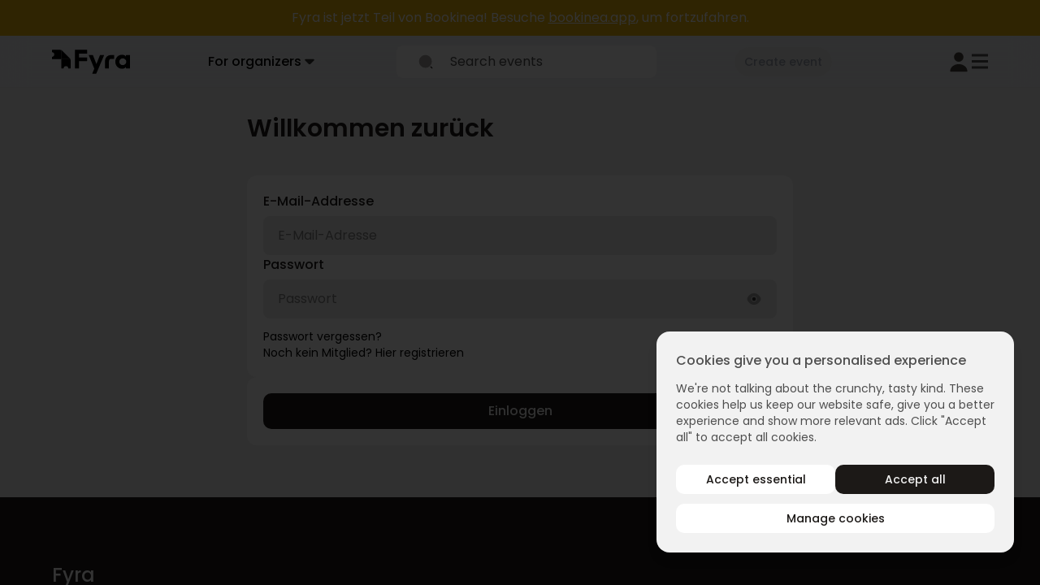

--- FILE ---
content_type: text/html; charset=utf-8
request_url: https://fyra.so/en/login
body_size: 13028
content:
<!DOCTYPE html><html lang="en"><head><meta charSet="utf-8"/><title>Einloggen – Fyra</title><meta name="description" content="Fyra - Music, Dance &amp; Culture"/><meta name="application-name" content="Fyra"/><meta name="og:title" content="Einloggen"/><meta name="og:type" content="website"/><meta name="og:description" content="Fyra - Music, Dance &amp; Culture"/><meta name="og:site_name" content="Fyra"/><meta name="og:image" content="https://fyra.so/img/fyra.png"/><meta name="og:url" content="https://fyra.so/login"/><meta property="og:locale" content="en"/><meta property="og:locale:alternate" content="de"/><link rel="alternate" href="https://fyra.so/de/login" hrefLang="de"/><link rel="alternate" href="https://fyra.so/en/login" hrefLang="en"/><meta name="viewport" content="width=device-width, initial-scale=1, user-scalable=no, user-scalable=0"/><link rel="apple-touch-icon" sizes="180x180" href="/apple-touch-icon.png"/><link rel="icon" href="/favicon.ico" type="image/x-icon"/><link rel="icon" type="image/png" sizes="32x32" href="/favicon-32x32.png"/><link rel="icon" type="image/png" sizes="16x16" href="/favicon-16x16.png"/><link rel="manifest" href="/site.webmanifest"/><link rel="mask-icon" href="/safari-pinned-tab.svg" color="#000000"/><meta name="msapplication-TileColor" content="#da532c"/><meta name="theme-color" content="#ffffff"/><meta name="next-head-count" content="23"/><link href="https://api.mapbox.com/mapbox-gl-js/v1.12.0/mapbox-gl.css" rel="stylesheet"/><script type="text/javascript" async="" defer="" src="https://maps.googleapis.com/maps/api/js?key=AIzaSyBMPlOvYvmfX84ddg4nMbqoSINys0XiTa0&amp;libraries=places"></script><style class="_styletron_hydrate_"></style><link rel="preconnect" href="https://fonts.gstatic.com" crossorigin /><link rel="preload" href="/_next/static/css/6522d9ec31cd004b.css" as="style"/><link rel="stylesheet" href="/_next/static/css/6522d9ec31cd004b.css" data-n-g=""/><link rel="preload" href="/_next/static/css/ba41272ddc886120.css" as="style"/><link rel="stylesheet" href="/_next/static/css/ba41272ddc886120.css" data-n-p=""/><noscript data-n-css=""></noscript><script defer="" nomodule="" src="/_next/static/chunks/polyfills-c67a75d1b6f99dc8.js"></script><script src="/_next/static/chunks/webpack-af77b1b2e6c25a04.js" defer=""></script><script src="/_next/static/chunks/framework-45ce3d09104a2cae.js" defer=""></script><script src="/_next/static/chunks/main-8dc1013611152986.js" defer=""></script><script src="/_next/static/chunks/pages/_app-0a43d78a9d083e4d.js" defer=""></script><script src="/_next/static/chunks/e999873e-bbdcba95e14b2538.js" defer=""></script><script src="/_next/static/chunks/a29ae703-70c961c34719afa8.js" defer=""></script><script src="/_next/static/chunks/540-b62625395cedd496.js" defer=""></script><script src="/_next/static/chunks/6023-3553871b98f18626.js" defer=""></script><script src="/_next/static/chunks/7626-c17dc8094c569ca4.js" defer=""></script><script src="/_next/static/chunks/pages/login-fa5b2877e28aefda.js" defer=""></script><script src="/_next/static/NCybwFnI-rPFnx75pdWlz/_buildManifest.js" defer=""></script><script src="/_next/static/NCybwFnI-rPFnx75pdWlz/_ssgManifest.js" defer=""></script><style data-href="https://fonts.googleapis.com/css?family=Poppins:400,500,600,700,800">@font-face{font-family:'Poppins';font-style:normal;font-weight:400;src:url(https://fonts.gstatic.com/l/font?kit=pxiEyp8kv8JHgFVrJJfedA&skey=87759fb096548f6d&v=v24) format('woff')}@font-face{font-family:'Poppins';font-style:normal;font-weight:500;src:url(https://fonts.gstatic.com/l/font?kit=pxiByp8kv8JHgFVrLGT9Z1xlEw&skey=d4526a9b64c21b87&v=v24) format('woff')}@font-face{font-family:'Poppins';font-style:normal;font-weight:600;src:url(https://fonts.gstatic.com/l/font?kit=pxiByp8kv8JHgFVrLEj6Z1xlEw&skey=ce7ef9d62ca89319&v=v24) format('woff')}@font-face{font-family:'Poppins';font-style:normal;font-weight:700;src:url(https://fonts.gstatic.com/l/font?kit=pxiByp8kv8JHgFVrLCz7Z1xlEw&skey=cea76fe63715a67a&v=v24) format('woff')}@font-face{font-family:'Poppins';font-style:normal;font-weight:800;src:url(https://fonts.gstatic.com/l/font?kit=pxiByp8kv8JHgFVrLDD4Z1xlEw&skey=f01e006f58df81ac&v=v24) format('woff')}@font-face{font-family:'Poppins';font-style:normal;font-weight:400;src:url(https://fonts.gstatic.com/s/poppins/v24/pxiEyp8kv8JHgFVrJJbecnFHGPezSQ.woff2) format('woff2');unicode-range:U+0900-097F,U+1CD0-1CF9,U+200C-200D,U+20A8,U+20B9,U+20F0,U+25CC,U+A830-A839,U+A8E0-A8FF,U+11B00-11B09}@font-face{font-family:'Poppins';font-style:normal;font-weight:400;src:url(https://fonts.gstatic.com/s/poppins/v24/pxiEyp8kv8JHgFVrJJnecnFHGPezSQ.woff2) format('woff2');unicode-range:U+0100-02BA,U+02BD-02C5,U+02C7-02CC,U+02CE-02D7,U+02DD-02FF,U+0304,U+0308,U+0329,U+1D00-1DBF,U+1E00-1E9F,U+1EF2-1EFF,U+2020,U+20A0-20AB,U+20AD-20C0,U+2113,U+2C60-2C7F,U+A720-A7FF}@font-face{font-family:'Poppins';font-style:normal;font-weight:400;src:url(https://fonts.gstatic.com/s/poppins/v24/pxiEyp8kv8JHgFVrJJfecnFHGPc.woff2) format('woff2');unicode-range:U+0000-00FF,U+0131,U+0152-0153,U+02BB-02BC,U+02C6,U+02DA,U+02DC,U+0304,U+0308,U+0329,U+2000-206F,U+20AC,U+2122,U+2191,U+2193,U+2212,U+2215,U+FEFF,U+FFFD}@font-face{font-family:'Poppins';font-style:normal;font-weight:500;src:url(https://fonts.gstatic.com/s/poppins/v24/pxiByp8kv8JHgFVrLGT9Z11lFd2JQEl8qw.woff2) format('woff2');unicode-range:U+0900-097F,U+1CD0-1CF9,U+200C-200D,U+20A8,U+20B9,U+20F0,U+25CC,U+A830-A839,U+A8E0-A8FF,U+11B00-11B09}@font-face{font-family:'Poppins';font-style:normal;font-weight:500;src:url(https://fonts.gstatic.com/s/poppins/v24/pxiByp8kv8JHgFVrLGT9Z1JlFd2JQEl8qw.woff2) format('woff2');unicode-range:U+0100-02BA,U+02BD-02C5,U+02C7-02CC,U+02CE-02D7,U+02DD-02FF,U+0304,U+0308,U+0329,U+1D00-1DBF,U+1E00-1E9F,U+1EF2-1EFF,U+2020,U+20A0-20AB,U+20AD-20C0,U+2113,U+2C60-2C7F,U+A720-A7FF}@font-face{font-family:'Poppins';font-style:normal;font-weight:500;src:url(https://fonts.gstatic.com/s/poppins/v24/pxiByp8kv8JHgFVrLGT9Z1xlFd2JQEk.woff2) format('woff2');unicode-range:U+0000-00FF,U+0131,U+0152-0153,U+02BB-02BC,U+02C6,U+02DA,U+02DC,U+0304,U+0308,U+0329,U+2000-206F,U+20AC,U+2122,U+2191,U+2193,U+2212,U+2215,U+FEFF,U+FFFD}@font-face{font-family:'Poppins';font-style:normal;font-weight:600;src:url(https://fonts.gstatic.com/s/poppins/v24/pxiByp8kv8JHgFVrLEj6Z11lFd2JQEl8qw.woff2) format('woff2');unicode-range:U+0900-097F,U+1CD0-1CF9,U+200C-200D,U+20A8,U+20B9,U+20F0,U+25CC,U+A830-A839,U+A8E0-A8FF,U+11B00-11B09}@font-face{font-family:'Poppins';font-style:normal;font-weight:600;src:url(https://fonts.gstatic.com/s/poppins/v24/pxiByp8kv8JHgFVrLEj6Z1JlFd2JQEl8qw.woff2) format('woff2');unicode-range:U+0100-02BA,U+02BD-02C5,U+02C7-02CC,U+02CE-02D7,U+02DD-02FF,U+0304,U+0308,U+0329,U+1D00-1DBF,U+1E00-1E9F,U+1EF2-1EFF,U+2020,U+20A0-20AB,U+20AD-20C0,U+2113,U+2C60-2C7F,U+A720-A7FF}@font-face{font-family:'Poppins';font-style:normal;font-weight:600;src:url(https://fonts.gstatic.com/s/poppins/v24/pxiByp8kv8JHgFVrLEj6Z1xlFd2JQEk.woff2) format('woff2');unicode-range:U+0000-00FF,U+0131,U+0152-0153,U+02BB-02BC,U+02C6,U+02DA,U+02DC,U+0304,U+0308,U+0329,U+2000-206F,U+20AC,U+2122,U+2191,U+2193,U+2212,U+2215,U+FEFF,U+FFFD}@font-face{font-family:'Poppins';font-style:normal;font-weight:700;src:url(https://fonts.gstatic.com/s/poppins/v24/pxiByp8kv8JHgFVrLCz7Z11lFd2JQEl8qw.woff2) format('woff2');unicode-range:U+0900-097F,U+1CD0-1CF9,U+200C-200D,U+20A8,U+20B9,U+20F0,U+25CC,U+A830-A839,U+A8E0-A8FF,U+11B00-11B09}@font-face{font-family:'Poppins';font-style:normal;font-weight:700;src:url(https://fonts.gstatic.com/s/poppins/v24/pxiByp8kv8JHgFVrLCz7Z1JlFd2JQEl8qw.woff2) format('woff2');unicode-range:U+0100-02BA,U+02BD-02C5,U+02C7-02CC,U+02CE-02D7,U+02DD-02FF,U+0304,U+0308,U+0329,U+1D00-1DBF,U+1E00-1E9F,U+1EF2-1EFF,U+2020,U+20A0-20AB,U+20AD-20C0,U+2113,U+2C60-2C7F,U+A720-A7FF}@font-face{font-family:'Poppins';font-style:normal;font-weight:700;src:url(https://fonts.gstatic.com/s/poppins/v24/pxiByp8kv8JHgFVrLCz7Z1xlFd2JQEk.woff2) format('woff2');unicode-range:U+0000-00FF,U+0131,U+0152-0153,U+02BB-02BC,U+02C6,U+02DA,U+02DC,U+0304,U+0308,U+0329,U+2000-206F,U+20AC,U+2122,U+2191,U+2193,U+2212,U+2215,U+FEFF,U+FFFD}@font-face{font-family:'Poppins';font-style:normal;font-weight:800;src:url(https://fonts.gstatic.com/s/poppins/v24/pxiByp8kv8JHgFVrLDD4Z11lFd2JQEl8qw.woff2) format('woff2');unicode-range:U+0900-097F,U+1CD0-1CF9,U+200C-200D,U+20A8,U+20B9,U+20F0,U+25CC,U+A830-A839,U+A8E0-A8FF,U+11B00-11B09}@font-face{font-family:'Poppins';font-style:normal;font-weight:800;src:url(https://fonts.gstatic.com/s/poppins/v24/pxiByp8kv8JHgFVrLDD4Z1JlFd2JQEl8qw.woff2) format('woff2');unicode-range:U+0100-02BA,U+02BD-02C5,U+02C7-02CC,U+02CE-02D7,U+02DD-02FF,U+0304,U+0308,U+0329,U+1D00-1DBF,U+1E00-1E9F,U+1EF2-1EFF,U+2020,U+20A0-20AB,U+20AD-20C0,U+2113,U+2C60-2C7F,U+A720-A7FF}@font-face{font-family:'Poppins';font-style:normal;font-weight:800;src:url(https://fonts.gstatic.com/s/poppins/v24/pxiByp8kv8JHgFVrLDD4Z1xlFd2JQEk.woff2) format('woff2');unicode-range:U+0000-00FF,U+0131,U+0152-0153,U+02BB-02BC,U+02C6,U+02DA,U+02DC,U+0304,U+0308,U+0329,U+2000-206F,U+20AC,U+2122,U+2191,U+2193,U+2212,U+2215,U+FEFF,U+FFFD}</style><style data-href="https://fonts.googleapis.com/css?family=Sora:400,500,600,700,800">@font-face{font-family:'Sora';font-style:normal;font-weight:400;src:url(https://fonts.gstatic.com/l/font?kit=xMQOuFFYT72X5wkB_18qmnndmSdSnk-NKQQ&skey=f471733f169f3f71&v=v17) format('woff')}@font-face{font-family:'Sora';font-style:normal;font-weight:500;src:url(https://fonts.gstatic.com/l/font?kit=xMQOuFFYT72X5wkB_18qmnndmSdgnk-NKQQ&skey=f471733f169f3f71&v=v17) format('woff')}@font-face{font-family:'Sora';font-style:normal;font-weight:600;src:url(https://fonts.gstatic.com/l/font?kit=xMQOuFFYT72X5wkB_18qmnndmSeMmU-NKQQ&skey=f471733f169f3f71&v=v17) format('woff')}@font-face{font-family:'Sora';font-style:normal;font-weight:700;src:url(https://fonts.gstatic.com/l/font?kit=xMQOuFFYT72X5wkB_18qmnndmSe1mU-NKQQ&skey=f471733f169f3f71&v=v17) format('woff')}@font-face{font-family:'Sora';font-style:normal;font-weight:800;src:url(https://fonts.gstatic.com/l/font?kit=xMQOuFFYT72X5wkB_18qmnndmSfSmU-NKQQ&skey=f471733f169f3f71&v=v17) format('woff')}@font-face{font-family:'Sora';font-style:normal;font-weight:400;src:url(https://fonts.gstatic.com/s/sora/v17/xMQ9uFFYT72X5wkB_18qmnndmSdSnh2BAfO5mnuyOo1lfiQwWa-xo6eeI7fM.woff2) format('woff2');unicode-range:U+0100-02BA,U+02BD-02C5,U+02C7-02CC,U+02CE-02D7,U+02DD-02FF,U+0304,U+0308,U+0329,U+1D00-1DBF,U+1E00-1E9F,U+1EF2-1EFF,U+2020,U+20A0-20AB,U+20AD-20C0,U+2113,U+2C60-2C7F,U+A720-A7FF}@font-face{font-family:'Sora';font-style:normal;font-weight:400;src:url(https://fonts.gstatic.com/s/sora/v17/xMQ9uFFYT72X5wkB_18qmnndmSdSnh2BAfO5mnuyOo1lfiQwV6-xo6eeIw.woff2) format('woff2');unicode-range:U+0000-00FF,U+0131,U+0152-0153,U+02BB-02BC,U+02C6,U+02DA,U+02DC,U+0304,U+0308,U+0329,U+2000-206F,U+20AC,U+2122,U+2191,U+2193,U+2212,U+2215,U+FEFF,U+FFFD}@font-face{font-family:'Sora';font-style:normal;font-weight:500;src:url(https://fonts.gstatic.com/s/sora/v17/xMQ9uFFYT72X5wkB_18qmnndmSdSnh2BAfO5mnuyOo1lfiQwWa-xo6eeI7fM.woff2) format('woff2');unicode-range:U+0100-02BA,U+02BD-02C5,U+02C7-02CC,U+02CE-02D7,U+02DD-02FF,U+0304,U+0308,U+0329,U+1D00-1DBF,U+1E00-1E9F,U+1EF2-1EFF,U+2020,U+20A0-20AB,U+20AD-20C0,U+2113,U+2C60-2C7F,U+A720-A7FF}@font-face{font-family:'Sora';font-style:normal;font-weight:500;src:url(https://fonts.gstatic.com/s/sora/v17/xMQ9uFFYT72X5wkB_18qmnndmSdSnh2BAfO5mnuyOo1lfiQwV6-xo6eeIw.woff2) format('woff2');unicode-range:U+0000-00FF,U+0131,U+0152-0153,U+02BB-02BC,U+02C6,U+02DA,U+02DC,U+0304,U+0308,U+0329,U+2000-206F,U+20AC,U+2122,U+2191,U+2193,U+2212,U+2215,U+FEFF,U+FFFD}@font-face{font-family:'Sora';font-style:normal;font-weight:600;src:url(https://fonts.gstatic.com/s/sora/v17/xMQ9uFFYT72X5wkB_18qmnndmSdSnh2BAfO5mnuyOo1lfiQwWa-xo6eeI7fM.woff2) format('woff2');unicode-range:U+0100-02BA,U+02BD-02C5,U+02C7-02CC,U+02CE-02D7,U+02DD-02FF,U+0304,U+0308,U+0329,U+1D00-1DBF,U+1E00-1E9F,U+1EF2-1EFF,U+2020,U+20A0-20AB,U+20AD-20C0,U+2113,U+2C60-2C7F,U+A720-A7FF}@font-face{font-family:'Sora';font-style:normal;font-weight:600;src:url(https://fonts.gstatic.com/s/sora/v17/xMQ9uFFYT72X5wkB_18qmnndmSdSnh2BAfO5mnuyOo1lfiQwV6-xo6eeIw.woff2) format('woff2');unicode-range:U+0000-00FF,U+0131,U+0152-0153,U+02BB-02BC,U+02C6,U+02DA,U+02DC,U+0304,U+0308,U+0329,U+2000-206F,U+20AC,U+2122,U+2191,U+2193,U+2212,U+2215,U+FEFF,U+FFFD}@font-face{font-family:'Sora';font-style:normal;font-weight:700;src:url(https://fonts.gstatic.com/s/sora/v17/xMQ9uFFYT72X5wkB_18qmnndmSdSnh2BAfO5mnuyOo1lfiQwWa-xo6eeI7fM.woff2) format('woff2');unicode-range:U+0100-02BA,U+02BD-02C5,U+02C7-02CC,U+02CE-02D7,U+02DD-02FF,U+0304,U+0308,U+0329,U+1D00-1DBF,U+1E00-1E9F,U+1EF2-1EFF,U+2020,U+20A0-20AB,U+20AD-20C0,U+2113,U+2C60-2C7F,U+A720-A7FF}@font-face{font-family:'Sora';font-style:normal;font-weight:700;src:url(https://fonts.gstatic.com/s/sora/v17/xMQ9uFFYT72X5wkB_18qmnndmSdSnh2BAfO5mnuyOo1lfiQwV6-xo6eeIw.woff2) format('woff2');unicode-range:U+0000-00FF,U+0131,U+0152-0153,U+02BB-02BC,U+02C6,U+02DA,U+02DC,U+0304,U+0308,U+0329,U+2000-206F,U+20AC,U+2122,U+2191,U+2193,U+2212,U+2215,U+FEFF,U+FFFD}@font-face{font-family:'Sora';font-style:normal;font-weight:800;src:url(https://fonts.gstatic.com/s/sora/v17/xMQ9uFFYT72X5wkB_18qmnndmSdSnh2BAfO5mnuyOo1lfiQwWa-xo6eeI7fM.woff2) format('woff2');unicode-range:U+0100-02BA,U+02BD-02C5,U+02C7-02CC,U+02CE-02D7,U+02DD-02FF,U+0304,U+0308,U+0329,U+1D00-1DBF,U+1E00-1E9F,U+1EF2-1EFF,U+2020,U+20A0-20AB,U+20AD-20C0,U+2113,U+2C60-2C7F,U+A720-A7FF}@font-face{font-family:'Sora';font-style:normal;font-weight:800;src:url(https://fonts.gstatic.com/s/sora/v17/xMQ9uFFYT72X5wkB_18qmnndmSdSnh2BAfO5mnuyOo1lfiQwV6-xo6eeIw.woff2) format('woff2');unicode-range:U+0000-00FF,U+0131,U+0152-0153,U+02BB-02BC,U+02C6,U+02DA,U+02DC,U+0304,U+0308,U+0329,U+2000-206F,U+20AC,U+2122,U+2191,U+2193,U+2212,U+2215,U+FEFF,U+FFFD}</style></head><body><div id="__next" data-reactroot=""><style>
      #nprogress {
        pointer-events: none;
      }
      #nprogress .bar {
        background: #000;
        position: fixed;
        z-index: 9999;
        top: 0;
        left: 0;
        width: 100%;
        height: 3px;
      }
      #nprogress .peg {
        display: block;
        position: absolute;
        right: 0px;
        width: 100px;
        height: 100%;
        box-shadow: 0 0 10px #000, 0 0 5px #000;
        opacity: 1;
        -webkit-transform: rotate(3deg) translate(0px, -4px);
        -ms-transform: rotate(3deg) translate(0px, -4px);
        transform: rotate(3deg) translate(0px, -4px);
      }
      #nprogress .spinner {
        display: block;
        position: fixed;
        z-index: 1031;
        top: 15px;
        right: 15px;
      }
      #nprogress .spinner-icon {
        width: 18px;
        height: 18px;
        box-sizing: border-box;
        border: solid 2px transparent;
        border-top-color: #000;
        border-left-color: #000;
        border-radius: 50%;
        -webkit-animation: nprogresss-spinner 400ms linear infinite;
        animation: nprogress-spinner 400ms linear infinite;
      }
      .nprogress-custom-parent {
        overflow: hidden;
        position: relative;
      }
      .nprogress-custom-parent #nprogress .spinner,
      .nprogress-custom-parent #nprogress .bar {
        position: absolute;
      }
      @-webkit-keyframes nprogress-spinner {
        0% {
          -webkit-transform: rotate(0deg);
        }
        100% {
          -webkit-transform: rotate(360deg);
        }
      }
      @keyframes nprogress-spinner {
        0% {
          transform: rotate(0deg);
        }
        100% {
          transform: rotate(360deg);
        }
      }
    </style><div class=""><div class="bg-stone-100"><div class="block z-50 w-screen bg-yellow-500 text-white text-center py-2"><div class="relative flex items-center justify-center mx-auto max-w-screen-wide px-5 lg:h-7 lg:px-0"><p>Fyra ist jetzt Teil von Bookinea! Besuche<!-- --> <a class="underline" href="https://bookinea.app" rel="noreferrer noopener">bookinea.app</a>, um fortzufahren.</p></div></div><header class="sticky top-0 z-20 h-16 backdrop-blur-lg bg-gray-100 bg-opacity-70 block px-5 md:px-10 lg:px-12 xl:px-16 left-1/2 py-3 border-stone-250 border-b-1"><div class="header_container__7ZDqx"><ul class="flex justify-between items-center h-full"><li class=""><a class="flex font-semibold text-stone-900 text-2xl" href="https://fyra.so"><img class="w-20 h-10 sm:w-24 sm:h-12" alt="Fyra Logo" src="[data-uri]"/></a></li><li><div class="relative hidden lg:block"><button><div class="flex items-center gap-x-1 font-medium text-base hover:opacity-90">For organizers<div style="opacity:0"><svg xmlns="http://www.w3.org/2000/svg" width="20" height="20" viewBox="0 0 24 24" fill="none"><path fill="#333333" d="M17.919 8.18H6.079c-.96 0-1.44 1.16-.76 1.84l5.18 5.18c.83.83 2.18.83 3.01 0l1.97-1.97 3.21-3.21c.67-.68.19-1.84-.77-1.84z"></path></svg></div></div></button></div></li><li><div class="md:max-w-lg md:mx-auto relative"><div class="w-full"><div class="px-4 py-2.5 w-full bg-white placeholder-stone-600 flex items-center text-stone-900 text-sm lg:text-base border-2 focus:border-stone-900 input-container rounded-lg border-transparent h-10 md:w-56 lg:w-80 "><span class="pl-1 lg:pl-2 pr-3 lg:pr-5"><svg xmlns="http://www.w3.org/2000/svg" width="20" height="20" viewBox="0 0 24 24" fill="none"><path opacity=".4" d="M11.5 21a9.5 9.5 0 1 0 0-19 9.5 9.5 0 0 0 0 19Z" fill="#1c1917"></path><path d="M21.3 21.999c-.18 0-.36-.07-.49-.2l-1.86-1.86a.706.706 0 0 1 0-.99c.27-.27.71-.27.99 0l1.86 1.86c.27.27.27.71 0 .99-.14.13-.32.2-.5.2Z" fill="#1c1917"></path></svg></span><input type="text" class="w-full bg-white placeholder-stone-600 " data-testid="input" autoComplete="one-time-code" value="" placeholder="Search events"/></div></div></div></li><li class="hidden md:block"><button disabled="" class="focus:outline-none whitespace-nowrap px-3 py-2 text-sm text-stone-100 bg-stone-900 hover:bg-gray-700 disabled:bg-gray-150 disabled:text-gray-400 font-medium flex items-center justify-center h-min rounded-full" data-testid="button"><span class=" flex items-center">Create event</span></button></li><li class="hidden md:flex w-24 justify-end"><div class="relative flex items-center"></div></li></ul></div></header><main class="flex flex-col no-scrollbar bg-stone-100" style="min-height:70vh"><div class="font-poppins bg-stone-100 h-full flex-1 no-scrollbar px-5 md:px-10 lg:px-12 xl:px-16 py-4 md:py-6 lg:py-8"><div class="mx-auto max-w-screen-wide"><div class="max-w-2xl mx-auto"><h1 class="font-poppins text-3xl sm:text-4xl text-stone-900 font-semibold mb-4">Willkommen zurück</h1><div class="xl:mt-10"><form action="#" class="flex-grow flex-shrink flex flex-col gap-y-6"><div class="bg-white p-4 md:p-5 rounded-xl max-w-full"><div class="flex flex-col gap-y-6"><div class="h-full block "><label class="flex mb-1.5 min-h-[24px] text-stone-900 text-base font-medium">E-Mail-Addresse</label><div class="w-full"><div class="px-4 py-2.5 w-full bg-stone-200 placeholder-stone-400 flex items-center text-stone-900 text-sm lg:text-base border-2 focus:border-stone-900 input-container rounded-lg border-transparent  "><input type="text" class="w-full bg-stone-200 placeholder-stone-400 " data-testid="input" name="email" value="" placeholder="E-Mail-Adresse" autoComplete="username"/></div></div></div><div class="h-full block "><label class="flex mb-1.5 min-h-[24px] text-stone-900 text-base font-medium">Passwort</label><div class="w-full"><div class="px-4 py-2.5 w-full bg-stone-200 placeholder-stone-400 flex items-center text-stone-900 text-sm lg:text-base border-2 focus:border-stone-900 input-container rounded-lg border-transparent  "><input type="password" class="w-full bg-stone-200 placeholder-stone-400" data-testid="input" name="password" value="" placeholder="Passwort" autoComplete="current-password"/><button class="ml-1" type="button"><svg xmlns="http://www.w3.org/2000/svg" width="20" height="20" viewBox="0 0 24 24" fill="none"><path opacity=".4" d="M21.25 9.15C18.94 5.52 15.56 3.43 12 3.43c-1.78 0-3.51.52-5.09 1.49-1.58.98-3 2.41-4.16 4.23-1 1.57-1 4.12 0 5.69 2.31 3.64 5.69 5.72 9.25 5.72 1.78 0 3.51-.52 5.09-1.49 1.58-.98 3-2.41 4.16-4.23 1-1.56 1-4.12 0-5.69ZM12 16.04c-2.24 0-4.04-1.81-4.04-4.04S9.76 7.96 12 7.96s4.04 1.81 4.04 4.04-1.8 4.04-4.04 4.04Z" fill="#333333"></path><path d="M11.998 9.14a2.855 2.855 0 0 0 0 5.71c1.57 0 2.86-1.28 2.86-2.85s-1.29-2.86-2.86-2.86Z" fill="#333333"></path></svg></button></div></div></div><div class="mt-3 flex flex-col gap-y-3"><a class="text-sm" href="/en/forgot-password">Passwort vergessen?</a><button type="button" class="text-sm w-max">Noch kein Mitglied? Hier registrieren</button></div></div></div><div class="bg-white p-4 md:p-5 rounded-xl max-w-full flex justify-between"><button class="focus:outline-none whitespace-nowrap py-2.5 px-5 text-base text-stone-100 bg-stone-900 hover:bg-gray-700 disabled:bg-gray-150 disabled:text-gray-400 font-medium flex items-center justify-center h-min rounded-[10px] w-full" data-testid="button" type="submit"><span class=" flex items-center">Einloggen</span></button></div></form></div></div></div></div></main><footer class="bg-stone-900 px-5 md:px-10 lg:px-12 xl:px-16 2xl:px-24 pt-5 pb-20 md:pt-10 mb:pb-20 z-10"><div class="mx-auto max-w-screen-wide"><div class="py-10"><a class="text-white text-xl lg:text-2xl font-medium" href="/en">Fyra</a></div><section class="block sm:flex justify-between"><ul class="mb-10 md:mb-0 font-poppins text-sm"><li class="font-medium text-white mb-3 text-base lg:text-lg">For organizers</li><a href="/en/about/key-features"><li class="text-white py-2">Why Fyra</li></a><a href="/en/about/pricing"><li class="text-white py-2">Features and Pricing</li></a><a href="/en/about/insurance"><li class="text-white py-2">Insurances</li></a><a href="/en/about/compensyra"><li class="text-white py-2">Compensyra</li></a><a href="https://drive.google.com/drive/folders/17hMVtK3_Pn7iJGA8yMYgBCjJ4ARUbQo_?usp=sharing"><li class="text-white py-2">Press &amp; Media Kit</li></a><a href="/en/about/fyra-access"><li class="text-white py-2">Fyra Access App</li></a></ul><ul class="mb-10 md:mb-0 text-sm"><li class="font-medium text-white mb-3 text-base lg:text-lg">Help Center</li><a href="https://help.fyra.so"><li class="text-white py-2">FAQ&#x27;s</li></a><li data-testid="ticket-insurances-info" class="text-white py-2 cursor-pointer">Ticket insurances</li><a href="/en/forgot-password"><li class="text-white py-2">Forgot password</li></a><a href="/en/contact"><li class="text-white py-2">Contact</li></a></ul><ul class="mb-10 md:mb-0 text-sm"><li class="font-medium text-white mb-3 text-base lg:text-lg">About</li><a href="/en/about-us"><li class="text-white py-2">About us</li></a><a href="/en/about/legal"><li class="text-white py-2">Privacy and terms of use</li></a><a href="/en/about/impressum"><li class="text-white py-2">Imprint</li></a></ul></section><div class="w-full h-px bg-gray-300 my-12"></div><div class="flex flex-col md:flex-row md:justify-between md:items-center gap-y-10"><div class="flex flex-col md:flex-row self-start md:items-center gap-y-10 gap-x-14 md:gap-y-0"><div class="flex gap-x-5"><a href="https://instagram.com/fyra.so?igshid=YmMyMTA2M2Y=" target="_blank" rel="noopener noreferrer"><svg class="hover:opacity-80 cursor-pointer" xmlns="http://www.w3.org/2000/svg" width="22" height="22" viewBox="0 0 24 24" fill="none"><path d="M16.19 2H7.81C4.17 2 2 4.17 2 7.81v8.37C2 19.83 4.17 22 7.81 22h8.37c3.64 0 5.81-2.17 5.81-5.81V7.81C22 4.17 19.83 2 16.19 2ZM12 15.88c-2.14 0-3.88-1.74-3.88-3.88 0-2.14 1.74-3.88 3.88-3.88 2.14 0 3.88 1.74 3.88 3.88 0 2.14-1.74 3.88-3.88 3.88Zm5.92-9c-.05.12-.12.23-.21.33-.1.09-.21.16-.33.21a.995.995 0 0 1-1.09-.21c-.09-.1-.16-.21-.21-.33A.995.995 0 0 1 16 6.5c0-.13.03-.26.08-.38.05-.13.12-.23.21-.33.23-.23.58-.34.9-.27.07.01.13.03.19.06.06.02.12.05.18.09.05.03.1.08.15.12.09.1.16.2.21.33.05.12.08.25.08.38s-.03.26-.08.38Z" fill="#fff"></path></svg></a><a href="https://wa.me/41762667842" target="_blank" rel="noopener noreferrer"><svg class="hover:opacity-80 cursor-pointer" xmlns="http://www.w3.org/2000/svg" width="22" height="22" viewBox="0 0 24 24" fill="none"><path fill="#fff" d="M21.98 11.41c-.34-5.8-5.61-10.27-11.68-9.27-4.18.69-7.53 4.08-8.18 8.26-.38 2.42.12 4.71 1.21 6.6l-.89 3.31c-.2.75.49 1.43 1.23 1.22l3.26-.9c1.48.87 3.21 1.37 5.06 1.37 5.64 0 10.32-4.97 9.99-10.59zm-5.1 4.31a2.279 2.279 0 01-1.16 1.1c-.3.13-.63.19-.98.19-.51 0-1.06-.12-1.63-.37a9.16 9.16 0 01-1.72-.99c-.58-.42-1.12-.89-1.64-1.4-.52-.52-.98-1.07-1.4-1.64-.41-.57-.74-1.14-.98-1.71-.24-.57-.36-1.12-.36-1.64 0-.34.06-.67.18-.97.12-.31.31-.59.58-.84.32-.32.67-.47 1.04-.47.14 0 .28.03.41.09.13.06.25.15.34.28l1.16 1.64c.09.13.16.24.2.35.05.11.07.21.07.31 0 .12-.04.24-.11.36s-.16.24-.28.36l-.38.4c-.06.06-.08.12-.08.2 0 .04.01.08.02.12.02.04.03.07.04.1.09.17.25.38.47.64a13.482 13.482 0 001.53 1.53c.26.22.48.37.65.46.03.01.06.03.09.04.04.02.08.02.13.02.09 0 .15-.03.21-.09l.38-.38c.13-.13.25-.22.36-.28.12-.07.23-.11.36-.11.1 0 .2.02.31.07.11.05.23.11.35.2l1.66 1.18c.13.09.22.2.28.32.05.13.08.25.08.39-.06.17-.1.36-.18.54z"></path></svg></a></div><div class="flex flex-col md:flex-row md:gap-x-5 gap-y-4 md:gap-y-0"><div class="flex items-center"><svg class="mr-2" xmlns="http://www.w3.org/2000/svg" width="22" height="22" viewBox="0 0 24 24" fill="none"><path d="M20.621 8.45c-1.05-4.62-5.08-6.7-8.62-6.7h-.01c-3.53 0-7.57 2.07-8.62 6.69-1.17 5.16 1.99 9.53 4.85 12.28a5.436 5.436 0 0 0 3.78 1.53c1.36 0 2.72-.51 3.77-1.53 2.86-2.75 6.02-7.11 4.85-12.27Zm-8.62 5.01a3.15 3.15 0 1 1 0-6.3 3.15 3.15 0 0 1 0 6.3Z" fill="#fff"></path></svg><span class="text-xs text-white font-medium">St. Gallen, Switzerland</span></div><button class="flex items-center hover:opacity-80"><svg class="mr-2" xmlns="http://www.w3.org/2000/svg" width="22" height="22" viewBox="0 0 24 24" fill="none"><path d="M7.649 20.91c-.03 0-.07.02-.1.02-1.94-.96-3.52-2.55-4.49-4.49 0-.03.02-.07.02-.1 1.22.36 2.48.63 3.73.84.22 1.26.48 2.51.84 3.73ZM20.94 16.45c-.99 1.99-2.64 3.6-4.65 4.57.38-1.27.7-2.55.91-3.84 1.26-.21 2.5-.48 3.72-.84-.01.04.02.08.02.11ZM21.02 7.71c-1.26-.38-2.53-.69-3.82-.91-.21-1.29-.52-2.57-.91-3.82 2.07.99 3.74 2.66 4.73 4.73ZM7.65 3.089c-.36 1.22-.62 2.46-.83 3.72-1.29.2-2.57.52-3.84.9.97-2.01 2.58-3.66 4.57-4.65.03 0 .07.03.1.03ZM15.492 6.59c-2.32-.26-4.66-.26-6.98 0 .25-1.37.57-2.74 1.02-4.06.02-.08.01-.14.02-.22.79-.19 1.6-.31 2.45-.31.84 0 1.66.12 2.44.31.01.08.01.14.03.22.45 1.33.77 2.69 1.02 4.06ZM6.59 15.492c-1.38-.25-2.74-.57-4.06-1.02-.08-.02-.14-.01-.22-.02-.19-.79-.31-1.6-.31-2.45 0-.84.12-1.66.31-2.44.08-.01.14-.01.22-.03 1.33-.44 2.68-.77 4.06-1.02-.25 2.32-.25 4.66 0 6.98ZM22 12.002c0 .85-.12 1.66-.31 2.45-.08.01-.14 0-.22.02-1.33.44-2.69.77-4.06 1.02.26-2.32.26-4.66 0-6.98 1.37.25 2.74.57 4.06 1.02.08.02.14.03.22.03.19.79.31 1.6.31 2.44ZM15.492 17.41c-.25 1.38-.57 2.74-1.02 4.06-.02.08-.02.14-.03.22-.78.19-1.6.31-2.44.31-.85 0-1.66-.12-2.45-.31-.01-.08 0-.14-.02-.22a29.77 29.77 0 0 1-1.02-4.06c1.16.13 2.32.22 3.49.22 1.17 0 2.34-.09 3.49-.22ZM15.763 15.763a30.035 30.035 0 0 1-7.526 0 30.039 30.039 0 0 1 0-7.526 30.039 30.039 0 0 1 7.526 0 30.035 30.035 0 0 1 0 7.526Z" fill="#fff"></path></svg><span class="text-xs font-medium text-white">English</span></button></div></div></div><div class="flex flex-col md:flex-row md:items-center gap-y-4 md:gap-y-0 md:gap-x-12 mt-10"><span class="text-stone-300 text-xs">© <!-- -->2025<!-- --> Fyra Technologies GmbH</span><div class="flex gap-x-2 items-center"><span style="box-sizing:border-box;display:inline-block;overflow:hidden;width:initial;height:initial;background:none;opacity:1;border:0;margin:0;padding:0;position:relative;max-width:100%"><span style="box-sizing:border-box;display:block;width:initial;height:initial;background:none;opacity:1;border:0;margin:0;padding:0;max-width:100%"><img style="display:block;max-width:100%;width:initial;height:initial;background:none;opacity:1;border:0;margin:0;padding:0" alt="" aria-hidden="true" src="data:image/svg+xml,%3csvg%20xmlns=%27http://www.w3.org/2000/svg%27%20version=%271.1%27%20width=%2716%27%20height=%2716%27/%3e"/></span><img alt="Logo white" src="[data-uri]" decoding="async" data-nimg="intrinsic" style="position:absolute;top:0;left:0;bottom:0;right:0;box-sizing:border-box;padding:0;border:none;margin:auto;display:block;width:0;height:0;min-width:100%;max-width:100%;min-height:100%;max-height:100%"/></span><span class="text-stone-300 text-xs">Music, Dance &amp; Culture</span></div></div></div></footer></div></div><div class=""></div><div style="z-index:1001" class="flex w-full max-w-[350px] fixed bottom-5 right-1/2 transform translate-x-1/2 sm:transform-none sm:right-5"><div class="flex flex-col w-full"></div></div></div><script id="__NEXT_DATA__" type="application/json">{"props":{"pageProps":{"_nextI18Next":{"initialI18nStore":{"en":{"common":{"select":"Select","cancel":"Cancel","publish":"Publish","confirm":"Confirm","update":"Update","delete":"Delete","complete":"Complete","next":"next","back":"back","save":"Save","disable":"Disable","enable":"Enable","invalid-password":"Please enter a valid password","invalid-email":"Please enter a valid email","password-required":"Please enter a password","email-required":"Please enter an email","login-failed":"Please check your email and password","exampleCount":"e.g {{coun\u003ct}}","forExample":"e.g {{example}}","answerHere":"Your answer...","fetchError":"An unexpected error occurred. Please try again.","uploadImage":"Upload image","editImage":"Edit image","reset":"Reset to default","selectAttribute":"Select {{ attribute }}","updateSuccess":"Your changes have been saved!","somethingWentWrong":"An unexpected error occurred. Please try again.","browserVideoNotSupported":"Your browser does not support video playback.","letsgo":"Let's go!","currency_cents":"cents","share":"Share","link-copied":"Link copied to clipboard","loadMore":"Load more","labels":{"description":"Description","organizer":"Organizer","location":"Location"},"availability":{"ticketsCount":"{{count}} Tickets left"},"validation":{"tooShort":"{{field}} needs to be at least {{min}} characters long","tooLong":"{{field}} can't be more than {{max}} characters","isRequired":"Can't be left empty","minOneOption":"Please select at least one option","minOneCharacter":"Please enter at least one character"}},"footer":{"about":"About","about-us":"About us","access-app":"Fyra Access App","blog":"Blog - coming soon","change-locale":"Choose your preferred language","compensyra":"Compensyra","contact":"Contact","faq":"FAQ's","features-and-pricing":"Features and Pricing","for-organizers":"For organizers","forgot-password":"Forgot password","help-center":"Help Center","imprint":"Imprint","insurances":"Insurances","legal":"Privacy and terms of use","press-and-media":"Press \u0026 Media Kit","ticket-insurances":"Ticket insurances","why-fyra":"Why Fyra","status":"Status","status-ok":"All systems OK","status-error":"Not all systems OK","cookie-description":"We're not talking about the crunchy, tasty kind. These cookies help us keep our website safe, give you a better experience and show more relevant ads. Click \"Accept all\" to accept all cookies.","cookie-preferences":"Cookie preferences","essential-cookies":"Essential cookies","essential-cookies-description":"Essential cookies help you to access the website and each of its web pages and sub domains, by enabling basic functions like cookie consent. They cannot be disabled.","analytics-cookies":"Analytics and advertising cookies","analytics-cookies-description":"These allow us to recognise and count the number of visitors to our website, and see how visitors browser our website, so we can improve it where necessary. These also allow us to see what pages and links you have visited so we can provide more relevant ads. We may share this informaiton with other organisations, such as Google, Facebook, for the same purpose.","save-cookie-settings":"Save cookie settings","cookies-personal-experience":"Cookies give you a personalised experience","allow-all-cookies":"Accept all","allow-essential-cookies":"Accept essential","allow-essential-cookies-short":"Accept essential","manage-cookies":"Manage cookies"},"header":{"access":"Fyra Access","compensyra":"Compensyra","create-event":"Create event","for-organizers":"For organizers","help":"Help","login":"Login","logout":"Logout","manage-events":"Manage events","my-tickets":"My tickets","press-and-media":"Press \u0026 Media Kit","profile-image":"Profile image","refund":"Fyra Refund","register":"Sign up","search-events":"Search events","services":"Services","settings":"Personal settings","whats-fyra":"What's Fyra","twint-error":"Currently, payment with TWINT is not available 😿","card-error":"Currently, payment with Visa and Mastercard is not available 😿","payment-platform-error":"Ticket purchase is currently only available on a limited basis. Please check back shortly 😿"}},"de":{"common":{"select":"Wähle aus","cancel":"Abbrechen","publish":"Veröffentlichen","confirm":"Bestätigen","update":"Aktualisieren","delete":"Löschen","complete":"Abschliessen","next":"Weiter","back":"Zurück","save":"Speichern","disable":"Deaktivieren","enable":"Aktivieren","invalid-password":"Bitte gib ein gültiges Passwort ein","invalid-email":"Bitte gib eine gültie E-Mail-Adresse ein","password-required":"Bitte gib ein Passwort ein","email-required":"Bitte gib eine E-Mail ein","login-failed":"Bitte überprüfe deine E-Mail-Adresse und dein Passwort","exampleCount":"z.B. {{count}}","forExample":"z.B. {{example}}","answerHere":"Deine Antwort...","fetchError":"Es ist ein Fehler aufgetreten. Bitte versuche es noch einmal.","uploadImage":"Bild hochladen","editImage":"Bild bearbeiten","reset":"Auf Standard zurücksetzen","selectAttribute":"{{ attribute }} auswählen","updateSuccess":"Deine Änderungen wurden gespeichert!","somethingWentWrong":"Es ist ein Fehler aufgetreten. Bitte versuche es noch einmal.","browserVideoNotSupported":"Dein Browser unterstützt keine Videos.","letsgo":"Let's go!","currency_cents":"Rp.","share":"Teilen","link-copied":"Link in den Zwichenspeicher kopiert","loadMore":"Mehr laden","labels":{"description":"Beschreibung","organizer":"Veranstalter:in","location":"Standort"},"availability":{"ticketsCount":"{{count}} Tickets übrig"},"validation":{"tooShort":"{{field}} muss mindestens {{min}} Zeichen enthalten","tooLong":"{{field}} darf maximal {{max}} Zeichen enthalten","isRequired":"Darf nicht leer sein","minOneOption":"Bitte wähle mindestens eine Option aus","minOneCharacter":"Bitte gib mindestens ein Zeichen ein"}},"footer":{"about":"Über","about-us":"Über uns","access-app":"Fyra Access App","blog":"Blog - coming soon","change-locale":"Wähle deine bevorzugte Sprache","compensyra":"Compensyra","contact":"Kontakt","faq":"FAQ's","features-and-pricing":"Features und Pricing","for-organizers":"Für Veranstaltende","forgot-password":"Passwort vergessen","help-center":"Hilfe-Center","imprint":"Impressum","insurances":"Versicherungen","legal":"Datenschutz und AGB","press-and-media":"Press \u0026 Media Kit","ticket-insurances":"Ticketversicherungen","why-fyra":"Why Fyra","status":"Status","status-ok":"All systems OK","status-error":"Not all systems OK","cookie-description":"Wir sprechen nicht von der knusprigen, leckeren Art. Diese Cookies helfen uns, unsere Website sicher zu halten, dir eine bessere Erfahrung zu bieten und relevantere Anzeigen zu zeigen. Klicke auf \"Alle annehmen\", um alle Cookies zu akzeptieren.","cookie-preferences":"Cookie-Einstellungen","essential-cookies":"Essenzielle Cookies","essential-cookies-description":"Essenzielle Cookies ermöglichen dir den Zugriff auf die Website und alle ihre Webseiten und Subdomains, indem sie grundlegende Funktionen wie die Cookie-Zustimmung aktivieren. Sie können nicht deaktiviert werden.","analytics-cookies":"Analyse- und Werbe-Cookies","analytics-cookies-description":"Diese Cookies ermöglichen es uns, die Anzahl der Besucher auf unserer Website zu erkennen und zu zählen und zu sehen, wie Besucher unsere Website durchsuchen, damit wir sie verbessern können, wenn nötig. Sie ermöglichen es uns auch zu sehen, welche Seiten und Links du besucht hast, damit wir relevantere Anzeigen schalten können. Wir können diese Informationen mit anderen Organisationen wie Google oder Facebook zum selben Zweck teilen.","save-cookie-settings":"Cookie-Einstellungen speichern","cookies-personal-experience":"Cookies bieten dir eine personalisierte Erfahrung","allow-all-cookies":"Alle annehmen","allow-essential-cookies":"Essenzielle annehmen","allow-essential-cookies-short":"Nur Essenzielle","manage-cookies":"Cookies verwalten"},"header":{"access":"Fyra Access","compensyra":"Compensyra","create-event":"Event erstellen","for-organizers":"Für Veranstaltende","help":"Hilfe","login":"Einloggen","logout":"Abmelden","manage-events":"Events verwalten","my-tickets":"Meine Tickets","press-and-media":"Press \u0026 Media Kit","profile-image":"Profilbild","refund":"Fyra Refund","register":"Registrieren","search-events":"Suche nach Events","services":"Dienstleistungen","settings":"Persönliche Einstellungen","whats-fyra":"What's Fyra","twint-error":"Zurzeit ist die Bezahlung mit TWINT nur eingeschränkt verfügbar 😿","card-error":"Zurzeit ist die Bezahlung mit Visa und Mastercard nur eingeschränkt verfügbar 😿","payment-platform-error":"Der Ticketkauf ist aktuell nur eingeschränkt verfügbar. Bitte schau in Kürze wieder vorbei 😿"}}},"initialLocale":"en","ns":["common","footer","header"],"userConfig":{"i18n":{"defaultLocale":"de","locales":["en","de"]},"reloadOnPrerender":true,"localePath":"/vercel/path1/apps/web/public/locales","default":{"i18n":{"defaultLocale":"de","locales":["en","de"]},"reloadOnPrerender":true,"localePath":"/vercel/path1/apps/web/public/locales"}}}},"__N_SSG":true},"page":"/login","query":{},"buildId":"NCybwFnI-rPFnx75pdWlz","isFallback":false,"gsp":true,"locale":"en","locales":["de","en"],"defaultLocale":"de","scriptLoader":[]}</script></body></html>

--- FILE ---
content_type: text/html; charset=utf-8
request_url: https://fyra.so/_next/data/NCybwFnI-rPFnx75pdWlz/en/login.json
body_size: 3025
content:
{"pageProps":{"_nextI18Next":{"initialI18nStore":{"en":{"common":{"select":"Select","cancel":"Cancel","publish":"Publish","confirm":"Confirm","update":"Update","delete":"Delete","complete":"Complete","next":"next","back":"back","save":"Save","disable":"Disable","enable":"Enable","invalid-password":"Please enter a valid password","invalid-email":"Please enter a valid email","password-required":"Please enter a password","email-required":"Please enter an email","login-failed":"Please check your email and password","exampleCount":"e.g {{coun<t}}","forExample":"e.g {{example}}","answerHere":"Your answer...","fetchError":"An unexpected error occurred. Please try again.","uploadImage":"Upload image","editImage":"Edit image","reset":"Reset to default","selectAttribute":"Select {{ attribute }}","updateSuccess":"Your changes have been saved!","somethingWentWrong":"An unexpected error occurred. Please try again.","browserVideoNotSupported":"Your browser does not support video playback.","letsgo":"Let's go!","currency_cents":"cents","share":"Share","link-copied":"Link copied to clipboard","loadMore":"Load more","labels":{"description":"Description","organizer":"Organizer","location":"Location"},"availability":{"ticketsCount":"{{count}} Tickets left"},"validation":{"tooShort":"{{field}} needs to be at least {{min}} characters long","tooLong":"{{field}} can't be more than {{max}} characters","isRequired":"Can't be left empty","minOneOption":"Please select at least one option","minOneCharacter":"Please enter at least one character"}},"footer":{"about":"About","about-us":"About us","access-app":"Fyra Access App","blog":"Blog - coming soon","change-locale":"Choose your preferred language","compensyra":"Compensyra","contact":"Contact","faq":"FAQ's","features-and-pricing":"Features and Pricing","for-organizers":"For organizers","forgot-password":"Forgot password","help-center":"Help Center","imprint":"Imprint","insurances":"Insurances","legal":"Privacy and terms of use","press-and-media":"Press & Media Kit","ticket-insurances":"Ticket insurances","why-fyra":"Why Fyra","status":"Status","status-ok":"All systems OK","status-error":"Not all systems OK","cookie-description":"We're not talking about the crunchy, tasty kind. These cookies help us keep our website safe, give you a better experience and show more relevant ads. Click \"Accept all\" to accept all cookies.","cookie-preferences":"Cookie preferences","essential-cookies":"Essential cookies","essential-cookies-description":"Essential cookies help you to access the website and each of its web pages and sub domains, by enabling basic functions like cookie consent. They cannot be disabled.","analytics-cookies":"Analytics and advertising cookies","analytics-cookies-description":"These allow us to recognise and count the number of visitors to our website, and see how visitors browser our website, so we can improve it where necessary. These also allow us to see what pages and links you have visited so we can provide more relevant ads. We may share this informaiton with other organisations, such as Google, Facebook, for the same purpose.","save-cookie-settings":"Save cookie settings","cookies-personal-experience":"Cookies give you a personalised experience","allow-all-cookies":"Accept all","allow-essential-cookies":"Accept essential","allow-essential-cookies-short":"Accept essential","manage-cookies":"Manage cookies"},"header":{"access":"Fyra Access","compensyra":"Compensyra","create-event":"Create event","for-organizers":"For organizers","help":"Help","login":"Login","logout":"Logout","manage-events":"Manage events","my-tickets":"My tickets","press-and-media":"Press & Media Kit","profile-image":"Profile image","refund":"Fyra Refund","register":"Sign up","search-events":"Search events","services":"Services","settings":"Personal settings","whats-fyra":"What's Fyra","twint-error":"Currently, payment with TWINT is not available 😿","card-error":"Currently, payment with Visa and Mastercard is not available 😿","payment-platform-error":"Ticket purchase is currently only available on a limited basis. Please check back shortly 😿"}},"de":{"common":{"select":"Wähle aus","cancel":"Abbrechen","publish":"Veröffentlichen","confirm":"Bestätigen","update":"Aktualisieren","delete":"Löschen","complete":"Abschliessen","next":"Weiter","back":"Zurück","save":"Speichern","disable":"Deaktivieren","enable":"Aktivieren","invalid-password":"Bitte gib ein gültiges Passwort ein","invalid-email":"Bitte gib eine gültie E-Mail-Adresse ein","password-required":"Bitte gib ein Passwort ein","email-required":"Bitte gib eine E-Mail ein","login-failed":"Bitte überprüfe deine E-Mail-Adresse und dein Passwort","exampleCount":"z.B. {{count}}","forExample":"z.B. {{example}}","answerHere":"Deine Antwort...","fetchError":"Es ist ein Fehler aufgetreten. Bitte versuche es noch einmal.","uploadImage":"Bild hochladen","editImage":"Bild bearbeiten","reset":"Auf Standard zurücksetzen","selectAttribute":"{{ attribute }} auswählen","updateSuccess":"Deine Änderungen wurden gespeichert!","somethingWentWrong":"Es ist ein Fehler aufgetreten. Bitte versuche es noch einmal.","browserVideoNotSupported":"Dein Browser unterstützt keine Videos.","letsgo":"Let's go!","currency_cents":"Rp.","share":"Teilen","link-copied":"Link in den Zwichenspeicher kopiert","loadMore":"Mehr laden","labels":{"description":"Beschreibung","organizer":"Veranstalter:in","location":"Standort"},"availability":{"ticketsCount":"{{count}} Tickets übrig"},"validation":{"tooShort":"{{field}} muss mindestens {{min}} Zeichen enthalten","tooLong":"{{field}} darf maximal {{max}} Zeichen enthalten","isRequired":"Darf nicht leer sein","minOneOption":"Bitte wähle mindestens eine Option aus","minOneCharacter":"Bitte gib mindestens ein Zeichen ein"}},"footer":{"about":"Über","about-us":"Über uns","access-app":"Fyra Access App","blog":"Blog - coming soon","change-locale":"Wähle deine bevorzugte Sprache","compensyra":"Compensyra","contact":"Kontakt","faq":"FAQ's","features-and-pricing":"Features und Pricing","for-organizers":"Für Veranstaltende","forgot-password":"Passwort vergessen","help-center":"Hilfe-Center","imprint":"Impressum","insurances":"Versicherungen","legal":"Datenschutz und AGB","press-and-media":"Press & Media Kit","ticket-insurances":"Ticketversicherungen","why-fyra":"Why Fyra","status":"Status","status-ok":"All systems OK","status-error":"Not all systems OK","cookie-description":"Wir sprechen nicht von der knusprigen, leckeren Art. Diese Cookies helfen uns, unsere Website sicher zu halten, dir eine bessere Erfahrung zu bieten und relevantere Anzeigen zu zeigen. Klicke auf \"Alle annehmen\", um alle Cookies zu akzeptieren.","cookie-preferences":"Cookie-Einstellungen","essential-cookies":"Essenzielle Cookies","essential-cookies-description":"Essenzielle Cookies ermöglichen dir den Zugriff auf die Website und alle ihre Webseiten und Subdomains, indem sie grundlegende Funktionen wie die Cookie-Zustimmung aktivieren. Sie können nicht deaktiviert werden.","analytics-cookies":"Analyse- und Werbe-Cookies","analytics-cookies-description":"Diese Cookies ermöglichen es uns, die Anzahl der Besucher auf unserer Website zu erkennen und zu zählen und zu sehen, wie Besucher unsere Website durchsuchen, damit wir sie verbessern können, wenn nötig. Sie ermöglichen es uns auch zu sehen, welche Seiten und Links du besucht hast, damit wir relevantere Anzeigen schalten können. Wir können diese Informationen mit anderen Organisationen wie Google oder Facebook zum selben Zweck teilen.","save-cookie-settings":"Cookie-Einstellungen speichern","cookies-personal-experience":"Cookies bieten dir eine personalisierte Erfahrung","allow-all-cookies":"Alle annehmen","allow-essential-cookies":"Essenzielle annehmen","allow-essential-cookies-short":"Nur Essenzielle","manage-cookies":"Cookies verwalten"},"header":{"access":"Fyra Access","compensyra":"Compensyra","create-event":"Event erstellen","for-organizers":"Für Veranstaltende","help":"Hilfe","login":"Einloggen","logout":"Abmelden","manage-events":"Events verwalten","my-tickets":"Meine Tickets","press-and-media":"Press & Media Kit","profile-image":"Profilbild","refund":"Fyra Refund","register":"Registrieren","search-events":"Suche nach Events","services":"Dienstleistungen","settings":"Persönliche Einstellungen","whats-fyra":"What's Fyra","twint-error":"Zurzeit ist die Bezahlung mit TWINT nur eingeschränkt verfügbar 😿","card-error":"Zurzeit ist die Bezahlung mit Visa und Mastercard nur eingeschränkt verfügbar 😿","payment-platform-error":"Der Ticketkauf ist aktuell nur eingeschränkt verfügbar. Bitte schau in Kürze wieder vorbei 😿"}}},"initialLocale":"en","ns":["common","footer","header"],"userConfig":{"i18n":{"defaultLocale":"de","locales":["en","de"]},"reloadOnPrerender":true,"localePath":"/vercel/path1/apps/web/public/locales","default":{"i18n":{"defaultLocale":"de","locales":["en","de"]},"reloadOnPrerender":true,"localePath":"/vercel/path1/apps/web/public/locales"}}}},"__N_SSG":true}

--- FILE ---
content_type: text/html; charset=utf-8
request_url: https://fyra.so/_next/data/NCybwFnI-rPFnx75pdWlz/en.json
body_size: 3754
content:
{"pageProps":{"_nextI18Next":{"initialI18nStore":{"en":{"landing-page":{"description":"Tickets for raves, day dances, clubs, concerts, cultural events, festival and parties. Fyra is the event calendar where you can really find what you are looking for.","edit-preferences":"Edit preferences","browse-by-category":"Browse by category","events-for-you":"Events for you","discover-more":"Discover more","example-search-query":"e.g. St. Gallen, Jazz or Rave","example-search-query-short":"Search e.g. St. Gallen, Jazz, Rave or Konzert","h1":"Tickets for Music, Dance & Culture Events","h2":"Discover events that match your preferences or sell tickets for your next event. All in seconds.","h3":"Find events that match your preferences","let-us-recommend":"Let us recommend events that are most relevant to you based on your preferences.","login":"Login","search-all":"Search everything","title":"Tickets for raves, day dances, clubs, concerts, cultural events, festivals and parties"},"common":{"select":"Select","cancel":"Cancel","publish":"Publish","confirm":"Confirm","update":"Update","delete":"Delete","complete":"Complete","next":"next","back":"back","save":"Save","disable":"Disable","enable":"Enable","invalid-password":"Please enter a valid password","invalid-email":"Please enter a valid email","password-required":"Please enter a password","email-required":"Please enter an email","login-failed":"Please check your email and password","exampleCount":"e.g {{coun<t}}","forExample":"e.g {{example}}","answerHere":"Your answer...","fetchError":"An unexpected error occurred. Please try again.","uploadImage":"Upload image","editImage":"Edit image","reset":"Reset to default","selectAttribute":"Select {{ attribute }}","updateSuccess":"Your changes have been saved!","somethingWentWrong":"An unexpected error occurred. Please try again.","browserVideoNotSupported":"Your browser does not support video playback.","letsgo":"Let's go!","currency_cents":"cents","share":"Share","link-copied":"Link copied to clipboard","loadMore":"Load more","labels":{"description":"Description","organizer":"Organizer","location":"Location"},"availability":{"ticketsCount":"{{count}} Tickets left"},"validation":{"tooShort":"{{field}} needs to be at least {{min}} characters long","tooLong":"{{field}} can't be more than {{max}} characters","isRequired":"Can't be left empty","minOneOption":"Please select at least one option","minOneCharacter":"Please enter at least one character"}},"footer":{"about":"About","about-us":"About us","access-app":"Fyra Access App","blog":"Blog - coming soon","change-locale":"Choose your preferred language","compensyra":"Compensyra","contact":"Contact","faq":"FAQ's","features-and-pricing":"Features and Pricing","for-organizers":"For organizers","forgot-password":"Forgot password","help-center":"Help Center","imprint":"Imprint","insurances":"Insurances","legal":"Privacy and terms of use","press-and-media":"Press & Media Kit","ticket-insurances":"Ticket insurances","why-fyra":"Why Fyra","status":"Status","status-ok":"All systems OK","status-error":"Not all systems OK","cookie-description":"We're not talking about the crunchy, tasty kind. These cookies help us keep our website safe, give you a better experience and show more relevant ads. Click \"Accept all\" to accept all cookies.","cookie-preferences":"Cookie preferences","essential-cookies":"Essential cookies","essential-cookies-description":"Essential cookies help you to access the website and each of its web pages and sub domains, by enabling basic functions like cookie consent. They cannot be disabled.","analytics-cookies":"Analytics and advertising cookies","analytics-cookies-description":"These allow us to recognise and count the number of visitors to our website, and see how visitors browser our website, so we can improve it where necessary. These also allow us to see what pages and links you have visited so we can provide more relevant ads. We may share this informaiton with other organisations, such as Google, Facebook, for the same purpose.","save-cookie-settings":"Save cookie settings","cookies-personal-experience":"Cookies give you a personalised experience","allow-all-cookies":"Accept all","allow-essential-cookies":"Accept essential","allow-essential-cookies-short":"Accept essential","manage-cookies":"Manage cookies"},"header":{"access":"Fyra Access","compensyra":"Compensyra","create-event":"Create event","for-organizers":"For organizers","help":"Help","login":"Login","logout":"Logout","manage-events":"Manage events","my-tickets":"My tickets","press-and-media":"Press & Media Kit","profile-image":"Profile image","refund":"Fyra Refund","register":"Sign up","search-events":"Search events","services":"Services","settings":"Personal settings","whats-fyra":"What's Fyra","twint-error":"Currently, payment with TWINT is not available 😿","card-error":"Currently, payment with Visa and Mastercard is not available 😿","payment-platform-error":"Ticket purchase is currently only available on a limited basis. Please check back shortly 😿"}},"de":{"landing-page":{"description":"Tickets für Raves, Day Dances, Clubs, Konzerte, Kulturveranstaltungen, Festivals und Parties. Fyra ist der Eventkalender, in dem du wirklich findest, was du suchst.","edit-preferences":"Präferenzen bearbeiten","browse-by-category":"Kategorien durchsuchen","events-for-you":"Events for you","discover-more":"Mehr entdecken","example-search-query":"Suche z.B. St. Gallen, Jazz, Rave oder Konzert","example-search-query-short":"z.B. St. Gallen, Jazz or Rave","h1":"Tickets für Music, Dance & Culture Events","h2":"Entdecke Events, die genau deinen Vorlieben entsprechen oder verkaufe Tickets für deinen nächsten Event. Alles in Sekunden.","h3":"Finde Events die deinen Vorlieben entsprechen","let-us-recommend":"Lass uns dir basierend auf deinen Vorlieben Events empfehlen, die für dich am relevantesten sind.","login":"Einloggen","search-all":"Alles durchsuchen","title":"Tickets für Raves, Day Dances, Clubs, Konzerte, Kulturveranstaltungen, Festivals und Parties"},"common":{"select":"Wähle aus","cancel":"Abbrechen","publish":"Veröffentlichen","confirm":"Bestätigen","update":"Aktualisieren","delete":"Löschen","complete":"Abschliessen","next":"Weiter","back":"Zurück","save":"Speichern","disable":"Deaktivieren","enable":"Aktivieren","invalid-password":"Bitte gib ein gültiges Passwort ein","invalid-email":"Bitte gib eine gültie E-Mail-Adresse ein","password-required":"Bitte gib ein Passwort ein","email-required":"Bitte gib eine E-Mail ein","login-failed":"Bitte überprüfe deine E-Mail-Adresse und dein Passwort","exampleCount":"z.B. {{count}}","forExample":"z.B. {{example}}","answerHere":"Deine Antwort...","fetchError":"Es ist ein Fehler aufgetreten. Bitte versuche es noch einmal.","uploadImage":"Bild hochladen","editImage":"Bild bearbeiten","reset":"Auf Standard zurücksetzen","selectAttribute":"{{ attribute }} auswählen","updateSuccess":"Deine Änderungen wurden gespeichert!","somethingWentWrong":"Es ist ein Fehler aufgetreten. Bitte versuche es noch einmal.","browserVideoNotSupported":"Dein Browser unterstützt keine Videos.","letsgo":"Let's go!","currency_cents":"Rp.","share":"Teilen","link-copied":"Link in den Zwichenspeicher kopiert","loadMore":"Mehr laden","labels":{"description":"Beschreibung","organizer":"Veranstalter:in","location":"Standort"},"availability":{"ticketsCount":"{{count}} Tickets übrig"},"validation":{"tooShort":"{{field}} muss mindestens {{min}} Zeichen enthalten","tooLong":"{{field}} darf maximal {{max}} Zeichen enthalten","isRequired":"Darf nicht leer sein","minOneOption":"Bitte wähle mindestens eine Option aus","minOneCharacter":"Bitte gib mindestens ein Zeichen ein"}},"footer":{"about":"Über","about-us":"Über uns","access-app":"Fyra Access App","blog":"Blog - coming soon","change-locale":"Wähle deine bevorzugte Sprache","compensyra":"Compensyra","contact":"Kontakt","faq":"FAQ's","features-and-pricing":"Features und Pricing","for-organizers":"Für Veranstaltende","forgot-password":"Passwort vergessen","help-center":"Hilfe-Center","imprint":"Impressum","insurances":"Versicherungen","legal":"Datenschutz und AGB","press-and-media":"Press & Media Kit","ticket-insurances":"Ticketversicherungen","why-fyra":"Why Fyra","status":"Status","status-ok":"All systems OK","status-error":"Not all systems OK","cookie-description":"Wir sprechen nicht von der knusprigen, leckeren Art. Diese Cookies helfen uns, unsere Website sicher zu halten, dir eine bessere Erfahrung zu bieten und relevantere Anzeigen zu zeigen. Klicke auf \"Alle annehmen\", um alle Cookies zu akzeptieren.","cookie-preferences":"Cookie-Einstellungen","essential-cookies":"Essenzielle Cookies","essential-cookies-description":"Essenzielle Cookies ermöglichen dir den Zugriff auf die Website und alle ihre Webseiten und Subdomains, indem sie grundlegende Funktionen wie die Cookie-Zustimmung aktivieren. Sie können nicht deaktiviert werden.","analytics-cookies":"Analyse- und Werbe-Cookies","analytics-cookies-description":"Diese Cookies ermöglichen es uns, die Anzahl der Besucher auf unserer Website zu erkennen und zu zählen und zu sehen, wie Besucher unsere Website durchsuchen, damit wir sie verbessern können, wenn nötig. Sie ermöglichen es uns auch zu sehen, welche Seiten und Links du besucht hast, damit wir relevantere Anzeigen schalten können. Wir können diese Informationen mit anderen Organisationen wie Google oder Facebook zum selben Zweck teilen.","save-cookie-settings":"Cookie-Einstellungen speichern","cookies-personal-experience":"Cookies bieten dir eine personalisierte Erfahrung","allow-all-cookies":"Alle annehmen","allow-essential-cookies":"Essenzielle annehmen","allow-essential-cookies-short":"Nur Essenzielle","manage-cookies":"Cookies verwalten"},"header":{"access":"Fyra Access","compensyra":"Compensyra","create-event":"Event erstellen","for-organizers":"Für Veranstaltende","help":"Hilfe","login":"Einloggen","logout":"Abmelden","manage-events":"Events verwalten","my-tickets":"Meine Tickets","press-and-media":"Press & Media Kit","profile-image":"Profilbild","refund":"Fyra Refund","register":"Registrieren","search-events":"Suche nach Events","services":"Dienstleistungen","settings":"Persönliche Einstellungen","whats-fyra":"What's Fyra","twint-error":"Zurzeit ist die Bezahlung mit TWINT nur eingeschränkt verfügbar 😿","card-error":"Zurzeit ist die Bezahlung mit Visa und Mastercard nur eingeschränkt verfügbar 😿","payment-platform-error":"Der Ticketkauf ist aktuell nur eingeschränkt verfügbar. Bitte schau in Kürze wieder vorbei 😿"}}},"initialLocale":"en","ns":["landing-page","common","footer","header"],"userConfig":{"i18n":{"defaultLocale":"de","locales":["en","de"]},"reloadOnPrerender":true,"localePath":"/vercel/path1/apps/web/public/locales","default":{"i18n":{"defaultLocale":"de","locales":["en","de"]},"reloadOnPrerender":true,"localePath":"/vercel/path1/apps/web/public/locales"}}}},"__N_SSG":true}

--- FILE ---
content_type: text/html
request_url: https://cdn-eu.pagesense.io/stage-script/framePageNew-7c74117f6a_.html
body_size: 3498
content:
<!DOCTYPE html>
<html>

<head>
    <meta charset="UTF-8">
    <title></title>
</head>

<body></body>
<script type="text/javascript">

var receiver = function(message) {

     
    var data = message.data;
    if (!(typeof data == 'object')) {
        return;
    }

    var COMMUNICATIONTYPE = {
        SET: 1,
        GET: 2,
        SEND: 3,
        REVENUESET:4,
        REVENUEGET:5,
        GETONLY: 6,
        SETONLY: 7,
        SESSSIONSET : 9,
        SETDATAINLOCALSTORAGE : 10,
        DELETESESSIONCOOKIES : 11,
        ISTPCOOKIEENABLED: 12,

        STATUS: 0
    }

    function getCookie(cks) {

        var urlck = "zab_" + cks.key;

        if (!cookieHandler.checkCookieExists(urlck)) {
            return;
        }

        var urlcookie = JSON.parse(cookieHandler.getCookieValue(urlck));

        var data = {};
        data.type = COMMUNICATIONTYPE.GET;
        data.value = urlcookie ? urlcookie : null;
        data.callback = cks.callback;

        cookieHandler.deleteCookie(urlck);
        parent.postMessage(data, "*");
    }
    
    function getOnlyCookie(cks) {

        var urlck = "zab_" + cks.key;

        var urlcookie =  document.cookie.match(urlck + "\=([^;]*)");

        var data = {};
        data.type = COMMUNICATIONTYPE.GET;
        data.value = (urlcookie && urlcookie[1]) ? urlcookie[1] : null;
        data.callback = cks.callback;
        parent.postMessage(data, "*");
    }
    
    function setOnlyCookie(data) {

        if (!(typeof data == 'object')) {
            return;
        }

        for (var key in data) {
            if (data.hasOwnProperty(key)) {


                var useragent  = navigator.userAgent;
                if(sameSiteHandler.shouldEnableSameSiteNone(useragent)) {
                    document.cookie = "zab_"+ key + "=" +  data[key] + ";samesite=none;secure";
                }else{
                    document.cookie = "zab_"+ key + "=" +  data[key] + ";";
                }
                
            }
        }
        parent.postMessage("", "*");
    }

    function setCookie(data) {

        if (!(typeof data == 'object')) {
            return;
        }

        for (var key in data) {
            if (data.hasOwnProperty(key)) {
                cookieHandler.setCookie("zab_" + key, data[key], 1);
            }
        }
        parent.postMessage("", "*");
    }
    function setRevenueCookie(data) {

        if (!(typeof data == 'object')) {
            return;
        }

        for (var key in data) {
            if (data.hasOwnProperty(key)) {
                var revchk = "zab_" + key;
                if (cookieHandler.checkCookieExists(revchk)) {
                    return ;
                }else{
                    cookieHandler.setCookie("zab_" + key, data[key], 1);
                }
                
            }
        }
        parent.postMessage("", "*");
    }
    function getRevenueCookie(cks) {

        var urlck = "zab_" + cks.key;

        if (!cookieHandler.checkCookieExists(urlck)) {
            return;
        }

        var urlcookie = JSON.parse(cookieHandler.getCookieValue(urlck));

        var data = {};
        data.type = COMMUNICATIONTYPE.REVENUEGET;
        data.value = urlcookie ? urlcookie : null;
        data.callback = cks.callback;
        data.revenue = cks.revenue;
        cookieHandler.deleteCookie(urlck);
        parent.postMessage(data, "*");
    }
   
    function setSessionCookies(data) {
    
        var obj = {};
        obj.expDetails = {}; 
        if(cookieHandler.exists(data.exp) && cookieHandler.exists(data.callback)) {

            for (var expId in data.exp) {
                if (cookieHandler.checkCookieExists("zsr" + expId)) { //No I18N
                    var sessionCookie = cookieHandler.getCookieValue("zsr" + expId); //No I18N
                    var timePageNoCookie = cookieHandler.getCookieValue(sessionCookie);
                    var splitArray = timePageNoCookie.split('-')
                    var time = splitArray[0];
                    var pageNo = splitArray[1];
                    obj.expDetails[expId] = {};
                    obj.expDetails[expId].cookie = sessionCookie;
                    obj.expDetails.firstTimeStamp = time; 
                    obj.expDetails.pageNo = ++pageNo;
                    obj.expDetails.lastInteractedTime = Number(splitArray[2]);
                    if(new Date().getTime() - Number(splitArray[2]) >  30 * 60 *1000) {
                        obj.expDetails.lastInteractedTime = "timeout";
                        deleteSessionCookies(data);
                    } else {
                        var timePageNo = time + "-" + pageNo + "-" + new Date().getTime();
                        cookieHandler.addCookie(sessionCookie, timePageNo, Number(time));
                    }
                } else {
                    var uniqueId = cookieHandler.generateUniqueId("zsrv"); //No I18N
                    var firstTimeStamp = new Date().getTime();
                    var timePageNo = firstTimeStamp + "-" + 1 + "-" + firstTimeStamp;
                    cookieHandler.addCookie("zsr" + expId, uniqueId, firstTimeStamp); //No I18N
                    cookieHandler.addCookie(uniqueId, timePageNo, firstTimeStamp);
                    obj.expDetails[expId] = {};
                    obj.expDetails[expId].cookie = uniqueId;
                    obj.expDetails.firstTimeStamp = firstTimeStamp; 
                    obj.expDetails.pageNo = 1;
                    obj.expDetails.lastInteractedTime = firstTimeStamp;
                }
                checkDataExistsInLocalStorage(expId, data.url);
            }
        }

        obj.type =  COMMUNICATIONTYPE.SESSSIONSET;
        obj.callback = data.callback;
        parent.postMessage(obj, "*");
    }

    

    function sendData(data) {

        if (!(typeof data == 'object')) {
            return;
        }

        sendDataToServer(data.url, data.value);
        parent.postMessage("", "*");
    }

    function setDataInLocalStorage(data) {

        try {
            var storage = window['localStorage'];
            storage.setItem(data.data.key, JSON.stringify(data.data.data));
        }
        catch(e) {
        }

        
    }

    function checkDataExistsInLocalStorage(expId, url) {
        if (typeof(Storage) !== "undefined") {
            if(cookieHandler.exists(localStorage.getItem(expId))) {
                sendDataToServer(url, JSON.parse(localStorage.getItem(expId)));
            }
        }      
    }

    function deleteSessionCookies(data) {

        var expObj = data.exp;
        for (var expId in expObj) {
            if(expObj.hasOwnProperty(expId)) {
                var sessionCookie = cookieHandler.getCookieValue("zsr" + expId); //No I18N
                cookieHandler.deleteCookie("zsr" + expId);
                cookieHandler.deleteCookie(sessionCookie);
            }
        }
    }
    
    function isThirdPartyEnabled(cks) {
        var key = "ztpctest";
        cookieHandler.setCookie(key, "tpcvalue");
        var value = cookieHandler.getCookieValue(key);
        
        var data = {};
        data.type = COMMUNICATIONTYPE.ISTPCOOKIEENABLED;
        data.value = cookieHandler.exists(value);
        data.callback = cks.callback;

        cookieHandler.deleteCookie(key);
        parent.postMessage(data, "*");
        cookieHandler.deleteCookie(key);
    }


    switch (data.type) {
        case 1:
            setCookie(data.cks);
            break;
        case 2:
            getCookie(data.cks);
            break;
        case 3:
            sendData(data._data);
            break;
        case 4:
            setRevenueCookie(data.cks);
            break;
        case 5:
            getRevenueCookie(data.cks);
            break;
        case COMMUNICATIONTYPE.GETONLY:
            getOnlyCookie(data.cks);
            break;
        case COMMUNICATIONTYPE.SETONLY:
            setOnlyCookie(data.cks);
            break;
        case COMMUNICATIONTYPE.SESSSIONSET:
            setSessionCookies(data);  
            break;
        case COMMUNICATIONTYPE.SETDATAINLOCALSTORAGE:
            setDataInLocalStorage(data);
            break;   
        case COMMUNICATIONTYPE.DELETESESSIONCOOKIES:
            deleteSessionCookies(data.data);   
            break;
        case COMMUNICATIONTYPE.ISTPCOOKIEENABLED:
            isThirdPartyEnabled(data.cks);
            break;
            default:

            break;
    }

}

var sendDataToServer = function(url, data) {

    function createCORSRequest(method, url) {

        var xhr = new XMLHttpRequest();
        if ("withCredentials" in xhr) {
            xhr.open(method, url, true);
        } else if (typeof XDomainRequest != "undefined") {
            xhr = new XDomainRequest();
            xhr.open(method, url);
        } else {
            xhr = null;
        }
        return xhr;
    }

    function makeCorsRequest(url, data) {

        var xhr = createCORSRequest('POST', url); //NO I18N
        try {
            if (xhr) {
                
                xhr.setRequestHeader('Content-Type', 'text/plain');
                xhr.send(data);
                return;
            }
        } catch (e) {}
    }

    if (!url || !data) {
        return;
    }
    
    if(!checkSessionCookie(data.srrd)) {
        return;
    }

    updateLastInteractedTime(data);
    
    makeCorsRequest(url,JSON.stringify(data));
    
    if (typeof(Storage) !== "undefined") {
       localStorage.removeItem(data.srrd[0].b); 
    }
};

function updateLastInteractedTime(data) {

    for(var i in data.srrd){
         if(cookieHandler.checkCookieExists("zsr"+ data.srrd[i].b)){
            if(data.spf && data.spf.lit) {
                var sessionCookie = cookieHandler.getCookieValue("zsr" + data.srrd[i].b); //No I18N
                if(cookieHandler.checkCookieExists(sessionCookie)) {
                    var timePageNoCookie = cookieHandler.getCookieValue(sessionCookie);
                    var splitArray = timePageNoCookie.split('-')
                    var time = splitArray[0];
                    var pageNo = splitArray[1];
                    var timePageNo = time + "-" + pageNo + "-" + new Date().getTime();
                    cookieHandler.addCookie(sessionCookie, timePageNo, Number(time));
                }
            }
         }
    }

}

function checkSessionCookie(srrd) {

    for(var i in srrd){
         if(cookieHandler.checkCookieExists("zsr"+ srrd[i].b)){
           return true;
         }
    }

    return false;
}


var cookieHandler = {

    setCookie: function(cname, cvalue, exp) {

        var expires = "";
        if (exp) {

            var date = new Date();
            date.setTime(date.getTime() + (exp * 24 * 60 * 60 * 1000));
            expires = ";expires=" + date.toUTCString(); //No I18N
        }
        var useragent  = navigator.userAgent;
        if(sameSiteHandler.shouldEnableSameSiteNone(useragent)) {
            document.cookie = encodeURIComponent(cname) + "=" + encodeURIComponent(cvalue) + expires + ";path=/;samesite=none;secure";
        }else{
            document.cookie = encodeURIComponent(cname) + "=" + encodeURIComponent(cvalue) + expires + ";path=/";
        }
       

    },
    
    addCookie: function(cname, cvalue, exp) {

        var expires = "";
        if (exp) {
            var date =new Date(exp);
            date.setTime( exp + ( 2 * 60 * 60 * 1000));
            expires = ";expires=" + date.toUTCString(); //No I18N
        }

        var useragent  = navigator.userAgent;
        if(sameSiteHandler.shouldEnableSameSiteNone(useragent)) {
            document.cookie = encodeURIComponent(cname) + "=" + encodeURIComponent(cvalue) + expires + ";path=/;samesite=none;secure";
         }else{
            document.cookie = encodeURIComponent(cname) + "=" + encodeURIComponent(cvalue) + expires + ";path=/";
        }

    },
    deleteCookie: function(name) {
        document.cookie = encodeURIComponent(name) + '=; Path=/; Expires=Thu, 01 Jan 1970 00:00:01 GMT;';
    },
    getCookieValue: function(cname) {

        var name = encodeURIComponent(cname) + "=";
        var cookies = document.cookie;
        var carray = cookies.split(';');

        for (var i = 0; i < carray.length; i++) {

            var cookie = carray[i];
            while (cookie.charAt(0) == ' ') {
                cookie = cookie.substring(1);
            }
            if (cookie.indexOf(name) == 0) {
                return decodeURIComponent(cookie.substring(name.length, cookie.length));
            }
        }
        return "";
    },
    checkCookieExists: function(cname) {

        var cvalue = cookieHandler.getCookieValue(cname);
        if (cvalue == "") {
            return false;
        }
        return true;
    },
 
    exists: function(value) {

            if (value === undefined || value === null || value === "") {
                return false;
            }
            if (typeof value == 'object' && Object.keys(value).length == 0) {
                return false;
            }
            return true;
    },
    generateUniqueId: function(a) {
            var date = new Date();
            var time = date.getTime();
            return time + a + Math.random();
    }

};


var sameSiteHandler = {

    shouldEnableSameSiteNone: function(useragent) {

        return !sameSiteHandler.isSameSiteNoneIncompatible(useragent);
    },

    isSameSiteNoneIncompatible :  function (useragent) {
        return sameSiteHandler.hasWebKitBug(useragent) ||
           sameSiteHandler.dropssameSiteCookies(useragent);
    },
    

    hasWebKitBug: function (useragent) {
        return sameSiteHandler.checkIosVersion(12, useragent) ||
            (sameSiteHandler.checkMacosxVersion(10, 14, useragent) &&
            (sameSiteHandler.checkSafari(useragent) || sameSiteHandler.checkMacEmbeddedBrowser(useragent)));
    },
   

    dropssameSiteCookies: function(useragent) {
        if (sameSiteHandler.checkUcBrowser(useragent)) {
            return !sameSiteHandler.checkUcBrowserVersionAtLeast(12, 13, 2, useragent)
        }
        
        return sameSiteHandler.checkChromiumBased(useragent , 51, 66);
    },
    


    checkIosVersion: function (major, useragent) {
        var regex = /\(iP.+; CPU .*OS (\d+)[_\d]*.*\) AppleWebKit\//;
        var regexmatch = regex.exec(useragent);
       
        try{
             return regexmatch[1] == major;

        }catch(e) {
            return false;
        }    

    },
  
    checkMacosxVersion: function(major, minor, useragent) {
        var regex = /\(Macintosh;.*Mac OS X (\d+)_(\d+)[_\d]*.*\) AppleWebKit\//;
        var regexmatch = regex.exec(useragent);
    
        try{
             return (regexmatch[1] == major) &&
                (regexmatch[2] == minor);
        }catch(e) {
            return false;
        }
       
       

    },

    checkSafari: function(useragent) {
        var safari_regex = "Version\/.* Safari\/";
        return useragent.match(safari_regex) &&
           !sameSiteHandler.checkChromiumBased(useragent,51,66);

    },
   
    checkMacEmbeddedBrowser: function(useragent) {
        var regex = "^Mozilla\/[\.\d]+ \(Macintosh;.*Mac OS X [_\d]+\) "
                     + "AppleWebKit\/[\.\d]+ \(KHTML, like Gecko\)$";
        return useragent.match(regex);
    },
  

    checkChromiumBased: function (useragent , fromversion, toversion ) {
        var regex = "Chrom(e|ium)";
        if(useragent.match(regex)) {
            regex = /Chrom[^ \/]+\/(\d+)[\.\d]* /;
  
            
            var regexmatch = regex.exec(useragent);
            
            try{
                var version = regexmatch[1];
                return (version >= fromversion &&  version <= toversion);
            }catch(e) {
                return false;
            }   
            
        }
    },  
  

  

    checkUcBrowser : function(useragent) {
        var regex = "UCBrowser\/";
        return useragent.match(regex);
    },
    

    checkUcBrowserVersionAtLeast: function ( major,  minor,  build,  useragent) {
        var regex = /UCBrowser\/(\d+)\.(\d+)\.(\d+)[\.\d]* /;
        var regexmatch = regex.exec(useragent);
        
        try{
             var major_version = regexmatch[1];
            var minor_version = regexmatch[2];
            var build_version = regexmatch[3];
            if(major_version != major) {
                return major_version > major;
            }
        
            if(minor_version != minor) {
                return minor_version > minor;
            }
        
            return build_version >= build;
        }catch(e) {
            return false;
        }
       
    }
   

};


if (window.addEventListener) {
    window.addEventListener('message', receiver, false); // NO I18N
} else { // NO I18N
    window.attachEvent('onmessage', receiver); // NO I18N
}

var data = {};
data.type = 0;
data.value = "loaded";
parent.postMessage(data, "*");
</script>

</html>


--- FILE ---
content_type: application/javascript; charset=utf-8
request_url: https://fyra.so/_next/static/chunks/pages/index-a76bc01d41b9ec8d.js
body_size: 4508
content:
(self.webpackChunk_N_E=self.webpackChunk_N_E||[]).push([[5405],{15381:function(e,t,l){"use strict";l.d(t,{Z:function(){return x}});var r=l(25252),n=l(2784),a=l(13980),c=l.n(a),s=["variant","color","size"],i=function(e){var t=e.color;return n.createElement(n.Fragment,null,n.createElement("path",{d:"M16.19 2H7.81C4.17 2 2 4.17 2 7.81v8.37C2 19.83 4.17 22 7.81 22h8.37c3.64 0 5.81-2.17 5.81-5.81V7.81C22 4.17 19.83 2 16.19 2ZM18 12.75H6c-.41 0-.75-.34-.75-.75s.34-.75.75-.75h12c.41 0 .75.34.75.75s-.34.75-.75.75Z",fill:t}))},o=function(e){var t=e.color;return n.createElement(n.Fragment,null,n.createElement("path",{d:"M16 12h2M6 12h5.66",stroke:t,strokeWidth:"1.5",strokeLinecap:"round",strokeLinejoin:"round"}))},d=function(e){var t=e.color;return n.createElement(n.Fragment,null,n.createElement("path",{opacity:".4",d:"M16.19 2H7.81C4.17 2 2 4.17 2 7.81v8.37C2 19.83 4.17 22 7.81 22h8.37c3.64 0 5.81-2.17 5.81-5.81V7.81C22 4.17 19.83 2 16.19 2Z",fill:t}),n.createElement("path",{d:"M18 12.75H6c-.41 0-.75-.34-.75-.75s.34-.75.75-.75h12c.41 0 .75.34.75.75s-.34.75-.75.75Z",fill:t}))},m=function(e){var t=e.color;return n.createElement(n.Fragment,null,n.createElement("path",{d:"M6 12h12",stroke:t,strokeWidth:"1.5",strokeLinecap:"round",strokeLinejoin:"round"}))},u=function(e){var t=e.color;return n.createElement(n.Fragment,null,n.createElement("path",{d:"M18 12.75H6c-.41 0-.75-.34-.75-.75s.34-.75.75-.75h12c.41 0 .75.34.75.75s-.34.75-.75.75Z",fill:t}))},f=function(e){var t=e.color;return n.createElement(n.Fragment,null,n.createElement("path",{d:"M6 12h12",stroke:t,strokeWidth:"1.5",strokeLinecap:"round",strokeLinejoin:"round"}))},x=(0,n.forwardRef)((function(e,t){var l=e.variant,a=e.color,c=e.size,x=(0,r._)(e,s);return n.createElement("svg",(0,r.a)({},x,{xmlns:"http://www.w3.org/2000/svg",ref:t,width:c,height:c,viewBox:"0 0 24 24",fill:"none"}),function(e,t){switch(e){case"Bold":return n.createElement(i,{color:t});case"Broken":return n.createElement(o,{color:t});case"Bulk":return n.createElement(d,{color:t});case"Linear":default:return n.createElement(m,{color:t});case"Outline":return n.createElement(u,{color:t});case"TwoTone":return n.createElement(f,{color:t})}}(l,a))}));x.propTypes={variant:c().oneOf(["Linear","Bold","Broken","Bulk","Outline","TwoTone"]),color:c().string,size:c().oneOfType([c().string,c().number])},x.defaultProps={variant:"Linear",color:"currentColor",size:"24"},x.displayName="Minus"},87314:function(e,t,l){(window.__NEXT_P=window.__NEXT_P||[]).push(["/",function(){return l(4173)}])},4173:function(e,t,l){"use strict";l.r(t),l.d(t,{__N_SSG:function(){return q},default:function(){return I}});var r=l(66383),n=l(68875),a=l(52322),c=l(73458),s=l(3407),i=l(40833),o=l(79879),d=l(71588),m=function(e){var t=e.title,l=e.icon,r=e.size,n=void 0===r?"default":r,c=e.href,s="default"===n?"w-64 h-64 lg:w-80 lg:h-80 px-6":"w-32 h-32 lg:w-48 lg:h-48",o=(0,a.jsxs)("div",{className:"bg-white ".concat(s," rounded-2xl flex flex-col items-center lg:justify-center text-center shadow-lg p-1"),children:[l,(0,a.jsx)("div",{className:"flex ".concat("default"===n?"":"flex-auto"," items-center"),children:(0,a.jsx)("h3",{className:"".concat("default"===n?"mt-5":""," text-sm lg:text-lg font-medium text-stone-600"),children:t})})]});return c?(0,a.jsx)(i.x,{to:c,children:o}):o},u=l(28133),f=l(4060),x=l(25237),h=l.n(x),g=l(65435),p=l(61486),v=l(14798),y=l(25252),j=l(2784),E=l(13980),w=l.n(E),k=["variant","color","size"],b=function(e){var t=e.color;return j.createElement(j.Fragment,null,j.createElement("path",{d:"M20.1 9.221c-1.81 0-2.55-1.28-1.65-2.85.52-.91.21-2.07-.7-2.59l-1.73-.99c-.79-.47-1.81-.19-2.28.6l-.11.19c-.9 1.57-2.38 1.57-3.29 0l-.11-.19a1.641 1.641 0 0 0-2.26-.6l-1.73.99c-.91.52-1.22 1.69-.7 2.6.91 1.56.17 2.84-1.64 2.84-1.04 0-1.9.85-1.9 1.9v1.76c0 1.04.85 1.9 1.9 1.9 1.81 0 2.55 1.28 1.64 2.85-.52.91-.21 2.07.7 2.59l1.73.99c.79.47 1.81.19 2.28-.6l.11-.19c.9-1.57 2.38-1.57 3.29 0l.11.19c.47.79 1.49 1.07 2.28.6l1.73-.99c.91-.52 1.22-1.69.7-2.59-.91-1.57-.17-2.85 1.64-2.85 1.04 0 1.9-.85 1.9-1.9v-1.76a1.92 1.92 0 0 0-1.91-1.9Zm-8.1 6.03c-1.79 0-3.25-1.46-3.25-3.25s1.46-3.25 3.25-3.25 3.25 1.46 3.25 3.25-1.46 3.25-3.25 3.25Z",fill:t}))},N=function(e){var t=e.color;return j.createElement(j.Fragment,null,j.createElement("path",{d:"M15 12c0-1.66-1.34-3-3-3s-3 1.34-3 3a2.996 2.996 0 0 0 4.17 2.76",stroke:t,strokeWidth:"1.5",strokeMiterlimit:"10",strokeLinecap:"round",strokeLinejoin:"round"}),j.createElement("path",{d:"m6.88 20.58 1.09.63c.79.47 1.81.19 2.28-.6l.11-.19c.9-1.57 2.38-1.57 3.29 0l.11.19c.47.79 1.49 1.07 2.28.6l1.73-.99c.91-.52 1.22-1.69.7-2.59-.91-1.57-.17-2.85 1.64-2.85 1.04 0 1.9-.85 1.9-1.9v-1.76c0-1.04-.85-1.9-1.9-1.9-1.01 0-1.69-.4-1.93-1.03-.19-.49-.11-1.13.29-1.82.52-.91.21-2.07-.7-2.59l-.81-.46M13.64 3.581c-.9 1.57-2.38 1.57-3.29 0l-.11-.19a1.655 1.655 0 0 0-2.27-.6l-1.73.99c-.91.52-1.22 1.69-.7 2.6.91 1.56.17 2.84-1.64 2.84-1.04 0-1.9.85-1.9 1.9v1.76c0 1.04.85 1.9 1.9 1.9 1.81 0 2.55 1.28 1.64 2.85",stroke:t,strokeWidth:"1.5",strokeMiterlimit:"10",strokeLinecap:"round",strokeLinejoin:"round"}))},_=function(e){var t=e.color;return j.createElement(j.Fragment,null,j.createElement("path",{opacity:".4",d:"M2 12.881v-1.76c0-1.04.85-1.9 1.9-1.9 1.81 0 2.55-1.28 1.64-2.85-.52-.9-.21-2.07.7-2.59l1.73-.99c.79-.47 1.81-.19 2.28.6l.11.19c.9 1.57 2.38 1.57 3.29 0l.11-.19c.47-.79 1.49-1.07 2.28-.6l1.73.99c.91.52 1.22 1.69.7 2.59-.91 1.57-.17 2.85 1.64 2.85 1.04 0 1.9.85 1.9 1.9v1.76c0 1.04-.85 1.9-1.9 1.9-1.81 0-2.55 1.28-1.64 2.85.52.91.21 2.07-.7 2.59l-1.73.99c-.79.47-1.81.19-2.28-.6l-.11-.19c-.9-1.57-2.38-1.57-3.29 0l-.11.19c-.47.79-1.49 1.07-2.28.6l-1.73-.99a1.899 1.899 0 0 1-.7-2.59c.91-1.57.17-2.85-1.64-2.85-1.05 0-1.9-.86-1.9-1.9Z",fill:t}),j.createElement("path",{d:"M12 15.25a3.25 3.25 0 1 0 0-6.5 3.25 3.25 0 0 0 0 6.5Z",fill:t}))},M=function(e){var t=e.color;return j.createElement(j.Fragment,null,j.createElement("path",{d:"M12 15a3 3 0 1 0 0-6 3 3 0 0 0 0 6Z",stroke:t,strokeWidth:"1.5",strokeMiterlimit:"10",strokeLinecap:"round",strokeLinejoin:"round"}),j.createElement("path",{d:"M2 12.88v-1.76c0-1.04.85-1.9 1.9-1.9 1.81 0 2.55-1.28 1.64-2.85-.52-.9-.21-2.07.7-2.59l1.73-.99c.79-.47 1.81-.19 2.28.6l.11.19c.9 1.57 2.38 1.57 3.29 0l.11-.19c.47-.79 1.49-1.07 2.28-.6l1.73.99c.91.52 1.22 1.69.7 2.59-.91 1.57-.17 2.85 1.64 2.85 1.04 0 1.9.85 1.9 1.9v1.76c0 1.04-.85 1.9-1.9 1.9-1.81 0-2.55 1.28-1.64 2.85.52.91.21 2.07-.7 2.59l-1.73.99c-.79.47-1.81.19-2.28-.6l-.11-.19c-.9-1.57-2.38-1.57-3.29 0l-.11.19c-.47.79-1.49 1.07-2.28.6l-1.73-.99a1.899 1.899 0 0 1-.7-2.59c.91-1.57.17-2.85-1.64-2.85-1.05 0-1.9-.86-1.9-1.9Z",stroke:t,strokeWidth:"1.5",strokeMiterlimit:"10",strokeLinecap:"round",strokeLinejoin:"round"}))},z=function(e){var t=e.color;return j.createElement(j.Fragment,null,j.createElement("path",{d:"M12 15.75c-2.07 0-3.75-1.68-3.75-3.75 0-2.07 1.68-3.75 3.75-3.75 2.07 0 3.75 1.68 3.75 3.75 0 2.07-1.68 3.75-3.75 3.75Zm0-6c-1.24 0-2.25 1.01-2.25 2.25s1.01 2.25 2.25 2.25 2.25-1.01 2.25-2.25S13.24 9.75 12 9.75Z",fill:t}),j.createElement("path",{d:"M15.21 22.19c-.21 0-.42-.03-.63-.08-.62-.17-1.14-.56-1.47-1.11l-.12-.2c-.59-1.02-1.4-1.02-1.99 0l-.11.19c-.33.56-.85.96-1.47 1.12-.63.17-1.28.08-1.83-.25l-1.72-.99a2.65 2.65 0 0 1-.98-3.62c.29-.51.37-.97.2-1.26-.17-.29-.6-.46-1.19-.46-1.46 0-2.65-1.19-2.65-2.65v-1.76c0-1.46 1.19-2.65 2.65-2.65.59 0 1.02-.17 1.19-.46.17-.29.1-.75-.2-1.26-.35-.61-.44-1.33-.26-2.01.18-.69.62-1.26 1.24-1.61l1.73-.99c1.13-.67 2.62-.28 3.3.87l.12.2c.59 1.02 1.4 1.02 1.99 0l.11-.19c.68-1.16 2.17-1.55 3.31-.87l1.72.99a2.65 2.65 0 0 1 .98 3.62c-.29.51-.37.97-.2 1.26.17.29.6.46 1.19.46 1.46 0 2.65 1.19 2.65 2.65v1.76c0 1.46-1.19 2.65-2.65 2.65-.59 0-1.02.17-1.19.46-.17.29-.1.75.2 1.26.35.61.45 1.33.26 2.01a2.58 2.58 0 0 1-1.24 1.61l-1.73.99c-.38.21-.79.32-1.21.32ZM12 18.49c.89 0 1.72.56 2.29 1.55l.11.19c.12.21.32.36.56.42.24.06.48.03.68-.09l1.73-1a1.157 1.157 0 0 0 .43-1.57c-.57-.98-.64-1.99-.2-2.76.44-.77 1.35-1.21 2.49-1.21.64 0 1.15-.51 1.15-1.15v-1.76c0-.63-.51-1.15-1.15-1.15-1.14 0-2.05-.44-2.49-1.21-.44-.77-.37-1.78.2-2.76.15-.26.19-.57.11-.87-.08-.3-.27-.54-.53-.7l-1.73-.99a.92.92 0 0 0-1.26.33l-.11.19c-.57.99-1.4 1.55-2.29 1.55-.89 0-1.72-.56-2.29-1.55l-.11-.2a.918.918 0 0 0-1.24-.32l-1.73 1A1.157 1.157 0 0 0 6.19 6c.57.98.64 1.99.2 2.76-.44.77-1.35 1.21-2.49 1.21-.64 0-1.15.51-1.15 1.15v1.76c0 .63.51 1.15 1.15 1.15 1.14 0 2.05.44 2.49 1.21.44.77.37 1.78-.2 2.76-.15.26-.19.57-.11.87.08.3.27.54.53.7l1.73.99c.21.13.46.16.69.1.24-.06.44-.22.57-.43l.11-.19c.57-.98 1.4-1.55 2.29-1.55Z",fill:t}))},L=function(e){var t=e.color;return j.createElement(j.Fragment,null,j.createElement("path",{opacity:".34",d:"M12 15a3 3 0 1 0 0-6 3 3 0 0 0 0 6Z",stroke:t,strokeWidth:"1.5",strokeMiterlimit:"10",strokeLinecap:"round",strokeLinejoin:"round"}),j.createElement("path",{d:"M2 12.881v-1.76c0-1.04.85-1.9 1.9-1.9 1.81 0 2.55-1.28 1.64-2.85-.52-.9-.21-2.07.7-2.59l1.73-.99c.79-.47 1.81-.19 2.28.6l.11.19c.9 1.57 2.38 1.57 3.29 0l.11-.19c.47-.79 1.49-1.07 2.28-.6l1.73.99c.91.52 1.22 1.69.7 2.59-.91 1.57-.17 2.85 1.64 2.85 1.04 0 1.9.85 1.9 1.9v1.76c0 1.04-.85 1.9-1.9 1.9-1.81 0-2.55 1.28-1.64 2.85.52.91.21 2.07-.7 2.59l-1.73.99c-.79.47-1.81.19-2.28-.6l-.11-.19c-.9-1.57-2.38-1.57-3.29 0l-.11.19c-.47.79-1.49 1.07-2.28.6l-1.73-.99a1.899 1.899 0 0 1-.7-2.59c.91-1.57.17-2.85-1.64-2.85-1.05 0-1.9-.86-1.9-1.9Z",stroke:t,strokeWidth:"1.5",strokeMiterlimit:"10",strokeLinecap:"round",strokeLinejoin:"round"}))},Z=(0,j.forwardRef)((function(e,t){var l=e.variant,r=e.color,n=e.size,a=(0,y._)(e,k);return j.createElement("svg",(0,y.a)({},a,{xmlns:"http://www.w3.org/2000/svg",ref:t,width:n,height:n,viewBox:"0 0 24 24",fill:"none"}),function(e,t){switch(e){case"Bold":return j.createElement(b,{color:t});case"Broken":return j.createElement(N,{color:t});case"Bulk":return j.createElement(_,{color:t});case"Linear":default:return j.createElement(M,{color:t});case"Outline":return j.createElement(z,{color:t});case"TwoTone":return j.createElement(L,{color:t})}}(l,r))}));Z.propTypes={variant:w().oneOf(["Linear","Bold","Broken","Bulk","Outline","TwoTone"]),color:w().string,size:w().oneOfType([w().string,w().number])},Z.defaultProps={variant:"Linear",color:"currentColor",size:"24"},Z.displayName="Setting2";var T=l(70238),B=l(7389),F=l(63116),O=l(51912),C=h()((function(){return Promise.resolve(F.mI)}),{ssr:!1}),S=[{title:"SUNSET CINEMA",address:{city:"Heerbrugg"},organizer:{business_name:"FORBIDDEN HOURS",first_name:"Max"},image:"https://files.fyra.ch/fx0jd4qpon9399zud1kyqceu1zn0",category:"day dance",available_tickets_for_sale:99,all_tickets_for_sale:99},{title:"SUNSET CINEMA",address:{city:"Heerbrugg"},organizer:{business_name:"FORBIDDEN HOURS",first_name:"Max"},image:"https://files.fyra.ch/fx0jd4qpon9399zud1kyqceu1zn0",category:"concert",available_tickets_for_sale:99,all_tickets_for_sale:99},{title:"SUNSET CINEMA",address:{city:"Heerbrugg"},organizer:{business_name:"FORBIDDEN HOURS",first_name:"Max"},image:"https://files.fyra.ch/fx0jd4qpon9399zud1kyqceu1zn0",category:"festival",available_tickets_for_sale:99,all_tickets_for_sale:99}],H={hidden:{opacity:1},visible:{opacity:1,transition:{delay:.5,staggerChildren:.01}}},D={hidden:{opacity:0,y:50},visible:{opacity:1,y:0}},R={offscreen:{x:200,opacity:0},onscreen:{x:0,opacity:1,rotate:0,transition:{type:"spring",bounce:.3,duration:1}}},q=!0,I=function(e){e=null!==e?e:(0,n.Z)(new TypeError("Cannot destructure undefined"));var t=(0,B.$G)("landing-page").t,l=(0,g.n)().status,x=(0,p.d)().isMobile;return(0,a.jsxs)(a.Fragment,{children:[(0,a.jsx)(c.X,{title:t("title"),description:t("description")}),(0,a.jsx)(O.T,{color:"secondary",className:"overflow-x-hidden",children:(0,a.jsxs)("div",{className:"mx-auto pt-5 lg:pt-0 w-full lg:w-auto lg:max-w-5xl",children:[(0,a.jsxs)(T.E.div,{initial:{opacity:0,y:-30},animate:{opacity:1,y:0},transition:{duration:.5},exit:{opacity:0},className:"flex flex-col mb-8 xl:my-14 mx-auto text-center",children:[(0,a.jsx)("h1",{className:"text-2xl lg:text-5xl font-semibold leading-normal lg:leading-relaxed text-stone-900",children:t("h1")}),(0,a.jsx)(T.E.h2,{variants:H,initial:"hidden",animate:"visible",className:"mt-2 text-sm lg:text-lg font-medium leading-relaxed text-stone-500",children:t("h2").split("").map((function(e,t){return(0,a.jsx)(T.E.span,{variants:D,children:e},e+"-"+t)}))})]}),(0,a.jsx)(F._F,{color:"secondary",placeholder:t(x?"example-search-query-short":"example-search-query"),className:"text-sm lg:text-base mb-10 md:mb-20",showResults:!0}),(0,a.jsx)(F.xQ,{}),(0,a.jsxs)(s.g,{className:"mt-10 lg:mt-20 p-6 md:p-10",children:[(0,a.jsxs)("div",{className:"flex flex-col md:flex-row md:justify-between mb-2 md:mb-5",children:[(0,a.jsx)("p",{className:"text-xl lg:text-3xl font-semibold leading-snug text-stone-900 self-center md:self-start",children:t("browse-by-category")}),(0,a.jsx)(i.x,{to:"/s",className:"w-min my-3 md:my-0 self-center md:self-start",children:(0,a.jsx)(o.z,{size:"small",icon:(0,a.jsx)(v.Z,{color:"#fff",size:20}),children:t("search-all")})})]}),(0,a.jsx)("div",{className:"flex flex-col gap-y-5 lg:gap-y-8 mx-auto max-w-5xl",children:(0,a.jsx)("div",{className:"grid mx-auto grid-cols-2 md:grid-cols-3 gap-x-8 md:gap-x-20 xl:gap-x-40 gap-y-6 lg:gap-y-10 xl:gap-y-20",children:Object.entries(d.mq).filter((function(e){var t=(0,r.Z)(e,2);t[0];return null!==t[1].image})).map((function(e){var t=(0,r.Z)(e,2),l=t[0],n=t[1];return(0,a.jsx)(T.E.div,{whileHover:{scale:1.05},children:(0,a.jsx)(m,{title:n.cardLabel,icon:(0,a.jsx)("img",{alt:n.label,src:n.image.src,className:"w-36 h-26 lg:w-48 lg:h-36",onDragStart:function(e){return e.preventDefault()},onDragEnd:function(e){return e.preventDefault()}}),size:"small",href:"/s?category=".concat(l)})},l)}))})})]}),(0,a.jsxs)(s.g,{className:"overflow-x-hidden p-6 md:p-10 my-10 md:my-20",children:[(0,a.jsxs)("div",{className:"flex flex-col md:flex-row md:justify-between mb-2 md:mb-5",children:[(0,a.jsx)("h2",{className:"text-xl lg:text-3xl font-semibold leading-snug text-stone-900 self-center md:self-start",children:t("events-for-you")}),"logged-in"===l&&(0,a.jsx)(i.x,{to:"/account-settings#personal-info",className:"w-min my-3 md:my-0 self-center md:self-start",children:(0,a.jsx)(o.z,{size:"small",icon:(0,a.jsx)(Z,{color:"#fff",size:20}),children:t("edit-preferences")})})]}),"logged-in"!==l?(0,a.jsxs)("section",{className:"mt-8 flex flex-col lg:flex-row gap-x-12 items-center max-w-5xl mx-auto",children:[(0,a.jsxs)("div",{className:"lg:max-w-md",children:[(0,a.jsx)("h3",{className:"font-semibold text-xl lg:text-2xl text-stone-800 leading-relaxed",children:t("h3")}),(0,a.jsx)("p",{className:"my-5 leading-relaxed text-stone-800",children:t("let-us-recommend")}),(0,a.jsx)(u.Q,{href:"/login",children:t("login")})]}),(0,a.jsxs)(T.E.div,{viewport:{once:!0},initial:"offscreen",whileInView:"onscreen",variants:R,className:"relative flex w-full h-52 lg:h-64 mt-8 lg:mt-0 z-0",children:[(0,a.jsx)("div",{className:"w-full h-full absolute top-0 left-0",style:{zIndex:20},children:(0,a.jsx)(f.j,{party:S[0],disabled:!0})}),(0,a.jsx)("div",{className:"w-full h-full absolute top-0 left-0 ml-20 opacity-70 z-10",children:(0,a.jsx)(f.j,{party:S[1],disabled:!0})}),(0,a.jsx)("div",{className:"w-full h-full absolute top-0 left-0 ml-40 opacity-20 z-0",children:(0,a.jsx)(f.j,{party:S[2],disabled:!0})})]})]}):(0,a.jsx)("section",{className:"mt-8 mb-8 lg:mb-0",children:(0,a.jsx)(C,{})})]})]})})]})}},28133:function(e,t,l){"use strict";l.d(t,{Q:function(){return o}});var r=l(52322),n=l(2784),a=l(70238),c=l(15381),s=l(74055),i=l(40833),o=function(e){var t=e.children,l=e.background,o=void 0===l?"#1c1917":l,d=e.textColor,m=void 0===d?"#fff":d,u=e.showArrow,f=void 0===u||u,x=e.href,h=(0,n.useState)(!1),g=h[0],p=h[1];return(0,r.jsx)(i.x,{to:x,children:(0,r.jsxs)(a.E.button,{className:"flex items-center py-2 px-4 rounded-full text-sm font-medium text-stone-900 shadow-sm",onHoverStart:function(){return p(!0)},onHoverEnd:function(){return p(!1)},whileHover:{scale:1.02},style:{background:o,color:m},children:[(0,r.jsx)("span",{className:"mr-1 whitespace-nowrap",children:t}),f&&(0,r.jsxs)("div",{className:"flex w-2",children:[(0,r.jsx)(a.E.div,{style:{marginRight:-10},initial:{opacity:0},animate:g?{opacity:1}:{},children:(0,r.jsx)(c.Z,{size:13,color:m})}),(0,r.jsx)(a.E.div,{initial:{x:-5},animate:g?{x:0}:{},exit:{opacity:0},children:(0,r.jsx)(s.Z,{size:13,color:m})})]})]})})}}},function(e){e.O(0,[947,3661,540,7626,9774,2888,179],(function(){return t=87314,e(e.s=t);var t}));var t=e.O();_N_E=t}]);

--- FILE ---
content_type: application/javascript; charset=utf-8
request_url: https://fyra.so/_next/static/NCybwFnI-rPFnx75pdWlz/_ssgManifest.js
body_size: 2
content:
self.__SSG_MANIFEST=new Set(["\u002F","\u002F_sites\u002F[site]","\u002F_sites\u002F[site]\u002Fbio","\u002F_sites\u002F[site]\u002Fe\u002F[slug]","\u002F_sites\u002F[site]\u002Fe\u002F[slug]\u002F[token]","\u002F_sites\u002F[site]\u002Fe\u002F[slug]\u002Fcheckout\u002Fauth","\u002F_sites\u002F[site]\u002Fe\u002F[slug]\u002Fcheckout\u002Fpayment","\u002F_sites\u002F[site]\u002Forders\u002F[number]\u002Fcancel","\u002F_sites\u002F[site]\u002Forders\u002F[number]\u002Ffailure","\u002F_sites\u002F[site]\u002Forders\u002F[number]\u002Fsuccess","\u002F_sites\u002F[site]\u002Freviews","\u002Fabout-us","\u002Fabout\u002Fcompensyra","\u002Fabout\u002Fdesign","\u002Fabout\u002Ffyra-access","\u002Fabout\u002Fimpressum","\u002Fabout\u002Finsurance","\u002Fabout\u002Fkey-features","\u002Fabout\u002Flegal","\u002Fabout\u002Fpricing","\u002Fabout\u002Frefund","\u002Faccount-settings","\u002Fcontact","\u002Fdashboard\u002Fcancelled-events","\u002Fdashboard\u002Fdraft-events","\u002Fdashboard\u002Fevents\u002F[slug]\u002Faccess-codes","\u002Fdashboard\u002Fevents\u002F[slug]\u002Fattendees","\u002Fdashboard\u002Fevents\u002F[slug]\u002Fdetails","\u002Fdashboard\u002Fevents\u002F[slug]\u002Fpromotion-codes","\u002Fdashboard\u002Fevents\u002F[slug]\u002Fticket-categories","\u002Fdashboard\u002Fevents\u002F[slug]\u002Fticket-sets","\u002Fdashboard\u002Ffuture-events","\u002Fdashboard\u002Fpast-events","\u002Fe\u002F[slug]","\u002Fe\u002F[slug]\u002F[token]","\u002Fe\u002F[slug]\u002Fcheckout\u002Fauth","\u002Fe\u002F[slug]\u002Fcheckout\u002Fpayment","\u002Fforgot-password","\u002Flogin","\u002Forders\u002F[number]\u002Fcancel","\u002Forders\u002F[number]\u002Ffailure","\u002Forders\u002F[number]\u002Fsuccess","\u002Freset-password","\u002Fsignup","\u002Ftickets","\u002Fu\u002F[slug]","\u002Fu\u002F[slug]\u002Fbio","\u002Fu\u002F[slug]\u002Freviews"]);self.__SSG_MANIFEST_CB&&self.__SSG_MANIFEST_CB()

--- FILE ---
content_type: application/javascript; charset=utf-8
request_url: https://fyra.so/_next/static/chunks/webpack-af77b1b2e6c25a04.js
body_size: 2281
content:
!function(){"use strict";var e={},t={};function n(r){var f=t[r];if(void 0!==f)return f.exports;var a=t[r]={id:r,loaded:!1,exports:{}},c=!0;try{e[r].call(a.exports,a,a.exports,n),c=!1}finally{c&&delete t[r]}return a.loaded=!0,a.exports}n.m=e,n.amdO={},function(){var e=[];n.O=function(t,r,f,a){if(!r){var c=1/0;for(b=0;b<e.length;b++){r=e[b][0],f=e[b][1],a=e[b][2];for(var d=!0,o=0;o<r.length;o++)(!1&a||c>=a)&&Object.keys(n.O).every((function(e){return n.O[e](r[o])}))?r.splice(o--,1):(d=!1,a<c&&(c=a));if(d){e.splice(b--,1);var u=f();void 0!==u&&(t=u)}}return t}a=a||0;for(var b=e.length;b>0&&e[b-1][2]>a;b--)e[b]=e[b-1];e[b]=[r,f,a]}}(),n.n=function(e){var t=e&&e.__esModule?function(){return e.default}:function(){return e};return n.d(t,{a:t}),t},function(){var e,t=Object.getPrototypeOf?function(e){return Object.getPrototypeOf(e)}:function(e){return e.__proto__};n.t=function(r,f){if(1&f&&(r=this(r)),8&f)return r;if("object"===typeof r&&r){if(4&f&&r.__esModule)return r;if(16&f&&"function"===typeof r.then)return r}var a=Object.create(null);n.r(a);var c={};e=e||[null,t({}),t([]),t(t)];for(var d=2&f&&r;"object"==typeof d&&!~e.indexOf(d);d=t(d))Object.getOwnPropertyNames(d).forEach((function(e){c[e]=function(){return r[e]}}));return c.default=function(){return r},n.d(a,c),a}}(),n.d=function(e,t){for(var r in t)n.o(t,r)&&!n.o(e,r)&&Object.defineProperty(e,r,{enumerable:!0,get:t[r]})},n.f={},n.e=function(e){return Promise.all(Object.keys(n.f).reduce((function(t,r){return n.f[r](e,t),t}),[]))},n.u=function(e){return"static/chunks/"+e+"."+{1927:"c0ebc18d9329e43a",3335:"d82aa35aa5930400",3575:"f12c18caf3c6c5c8",5436:"e6df6315e84d5da9",8750:"d722ea6bb16ea594",9801:"d4fb7a8a19ce2210"}[e]+".js"},n.miniCssF=function(e){return"static/css/"+{481:"56c5abfcac50eb8d",657:"162022fb7e5d4cd7",719:"3deaa0626713b563",791:"ba41272ddc886120",1345:"13a505abb8d21fa4",1461:"ba41272ddc886120",1510:"3deaa0626713b563",1746:"2c8dc0840150f3c7",1764:"ba41272ddc886120",2195:"ba41272ddc886120",2198:"2c8dc0840150f3c7",2315:"162022fb7e5d4cd7",2378:"3deaa0626713b563",2467:"2c8dc0840150f3c7",2494:"162022fb7e5d4cd7",2498:"2c8dc0840150f3c7",2888:"6522d9ec31cd004b",3180:"2c8dc0840150f3c7",3348:"ba41272ddc886120",3459:"ba41272ddc886120",3853:"162022fb7e5d4cd7",4162:"ba41272ddc886120",4202:"ba41272ddc886120",4240:"ba41272ddc886120",4453:"2c8dc0840150f3c7",4801:"162022fb7e5d4cd7",4843:"ba41272ddc886120",5159:"3deaa0626713b563",5390:"ba41272ddc886120",5405:"dd43f976e0be1b61",5428:"162022fb7e5d4cd7",5547:"162022fb7e5d4cd7",5682:"56c5abfcac50eb8d",5742:"ba41272ddc886120",6107:"ba41272ddc886120",6336:"162022fb7e5d4cd7",6552:"162022fb7e5d4cd7",6617:"ba41272ddc886120",6712:"162022fb7e5d4cd7",6793:"13a505abb8d21fa4",6807:"3deaa0626713b563",7044:"162022fb7e5d4cd7",7616:"ba41272ddc886120",7751:"2c8dc0840150f3c7",7890:"ba41272ddc886120",7994:"162022fb7e5d4cd7",8006:"ba41272ddc886120",8459:"ba41272ddc886120",8510:"ba41272ddc886120",8552:"ba41272ddc886120",8824:"385c6804e044bd34",9335:"ba41272ddc886120",9465:"3deaa0626713b563",9490:"ba41272ddc886120",9540:"162022fb7e5d4cd7",9688:"886d18542928cc86",9742:"ba41272ddc886120",9808:"162022fb7e5d4cd7",9922:"174ca3974c032150",9935:"ba41272ddc886120"}[e]+".css"},n.g=function(){if("object"===typeof globalThis)return globalThis;try{return this||new Function("return this")()}catch(e){if("object"===typeof window)return window}}(),n.o=function(e,t){return Object.prototype.hasOwnProperty.call(e,t)},function(){var e={},t="_N_E:";n.l=function(r,f,a,c){if(e[r])e[r].push(f);else{var d,o;if(void 0!==a)for(var u=document.getElementsByTagName("script"),b=0;b<u.length;b++){var i=u[b];if(i.getAttribute("src")==r||i.getAttribute("data-webpack")==t+a){d=i;break}}d||(o=!0,(d=document.createElement("script")).charset="utf-8",d.timeout=120,n.nc&&d.setAttribute("nonce",n.nc),d.setAttribute("data-webpack",t+a),d.src=n.tu(r)),e[r]=[f];var l=function(t,n){d.onerror=d.onload=null,clearTimeout(s);var f=e[r];if(delete e[r],d.parentNode&&d.parentNode.removeChild(d),f&&f.forEach((function(e){return e(n)})),t)return t(n)},s=setTimeout(l.bind(null,void 0,{type:"timeout",target:d}),12e4);d.onerror=l.bind(null,d.onerror),d.onload=l.bind(null,d.onload),o&&document.head.appendChild(d)}}}(),n.r=function(e){"undefined"!==typeof Symbol&&Symbol.toStringTag&&Object.defineProperty(e,Symbol.toStringTag,{value:"Module"}),Object.defineProperty(e,"__esModule",{value:!0})},n.nmd=function(e){return e.paths=[],e.children||(e.children=[]),e},function(){var e;n.tt=function(){return void 0===e&&(e={createScriptURL:function(e){return e}},"undefined"!==typeof trustedTypes&&trustedTypes.createPolicy&&(e=trustedTypes.createPolicy("nextjs#bundler",e))),e}}(),n.tu=function(e){return n.tt().createScriptURL(e)},n.p="/_next/",function(){var e={2272:0};n.f.j=function(t,r){var f=n.o(e,t)?e[t]:void 0;if(0!==f)if(f)r.push(f[2]);else if(2272!=t){var a=new Promise((function(n,r){f=e[t]=[n,r]}));r.push(f[2]=a);var c=n.p+n.u(t),d=new Error;n.l(c,(function(r){if(n.o(e,t)&&(0!==(f=e[t])&&(e[t]=void 0),f)){var a=r&&("load"===r.type?"missing":r.type),c=r&&r.target&&r.target.src;d.message="Loading chunk "+t+" failed.\n("+a+": "+c+")",d.name="ChunkLoadError",d.type=a,d.request=c,f[1](d)}}),"chunk-"+t,t)}else e[t]=0},n.O.j=function(t){return 0===e[t]};var t=function(t,r){var f,a,c=r[0],d=r[1],o=r[2],u=0;if(c.some((function(t){return 0!==e[t]}))){for(f in d)n.o(d,f)&&(n.m[f]=d[f]);if(o)var b=o(n)}for(t&&t(r);u<c.length;u++)a=c[u],n.o(e,a)&&e[a]&&e[a][0](),e[a]=0;return n.O(b)},r=self.webpackChunk_N_E=self.webpackChunk_N_E||[];r.forEach(t.bind(null,0)),r.push=t.bind(null,r.push.bind(r))}()}();
;(function(){if(typeof document==="undefined"||!/(?:^|;\s)__vercel_toolbar=1(?:;|$)/.test(document.cookie))return;var s=document.createElement('script');s.src='https://vercel.live/_next-live/feedback/feedback.js';s.setAttribute("data-explicit-opt-in","true");s.setAttribute("data-cookie-opt-in","true");s.setAttribute("data-deployment-id","dpl_BeWQY7AKDgFzyg1DcwjJiFg8kKcK");((document.head||document.documentElement).appendChild(s))})();

--- FILE ---
content_type: application/javascript; charset=utf-8
request_url: https://fyra.so/_next/static/NCybwFnI-rPFnx75pdWlz/_buildManifest.js
body_size: 2493
content:
self.__BUILD_MANIFEST=function(s,e,a,t,c,u,i,n,d,b,r,o,g,h,k,f,l,j,p,v,_,m,y,w,I,z,B,F,A,D,E,L,M,N,S,T,U,C,x,P,q,G,H){return{__rewrites:{beforeFiles:[],afterFiles:[],fallback:[]},"/":[s,e,a,t,"static/css/dd43f976e0be1b61.css","static/chunks/pages/index-a76bc01d41b9ec8d.js"],"/_error":["static/chunks/pages/_error-c36fa6f7fd569cf6.js"],"/_sites/[site]":[s,e,a,n,d,L,"static/chunks/4083-cf9b277d9a283517.js",t,M,x,N,"static/chunks/pages/_sites/[site]-8104754c122efca1.js"],"/_sites/[site]/bio":[s,e,a,n,L,t,M,N,"static/chunks/pages/_sites/[site]/bio-6dc401d4c9f6694a.js"],"/_sites/[site]/e/[slug]":[s,e,r,o,k,_,a,u,n,b,d,g,f,l,j,m,t,i,h,p,v,y,C,w,"static/chunks/pages/_sites/[site]/e/[slug]-93089277bf7995bc.js"],"/_sites/[site]/e/[slug]/checkout":[s,e,a,u,B,A,D,S,t,i,F,T,E,"static/chunks/pages/_sites/[site]/e/[slug]/checkout-49258e2fe630f3a8.js"],"/_sites/[site]/e/[slug]/checkout/auth":[s,e,a,u,B,A,D,S,t,i,F,T,E,"static/chunks/pages/_sites/[site]/e/[slug]/checkout/auth-46c126c223e1c30e.js"],"/_sites/[site]/e/[slug]/checkout/payment":[s,e,a,u,B,A,D,S,t,i,F,T,E,"static/chunks/pages/_sites/[site]/e/[slug]/checkout/payment-6e56bdf8462ba985.js"],"/_sites/[site]/e/[slug]/[token]":[s,e,r,o,k,_,a,u,n,b,d,g,f,l,j,m,t,i,h,p,v,y,C,w,"static/chunks/pages/_sites/[site]/e/[slug]/[token]-370fba0ed704546b.js"],"/_sites/[site]/orders/[number]/cancel":[s,e,a,t,c,"static/chunks/pages/_sites/[site]/orders/[number]/cancel-7f877349f356bb07.js"],"/_sites/[site]/orders/[number]/failure":[s,e,a,t,c,"static/chunks/pages/_sites/[site]/orders/[number]/failure-149d4fdb8dcdc887.js"],"/_sites/[site]/orders/[number]/success":[s,e,a,t,F,c,"static/chunks/pages/_sites/[site]/orders/[number]/success-ca4b821ce25133de.js"],"/_sites/[site]/reviews":[s,e,a,n,L,t,M,N,"static/chunks/pages/_sites/[site]/reviews-a8a7d14de3d90013.js"],"/about/compensyra":[s,e,a,t,c,"static/chunks/pages/about/compensyra-fe5b5c1b02f9ecd7.js"],"/about/design":[s,e,a,"static/chunks/3467-4ec4e2ed88a18d9c.js",t,c,"static/chunks/pages/about/design-9a235b7c3ff29857.js"],"/about/fyra-access":[s,e,a,t,c,"static/chunks/pages/about/fyra-access-912d494819402ae0.js"],"/about/impressum":[s,e,a,t,c,"static/chunks/pages/about/impressum-83e8ebd771228da7.js"],"/about/insurance":[s,e,a,"static/chunks/8617-1da77a477d05a770.js",t,c,"static/chunks/pages/about/insurance-2c6f0767b6afe355.js"],"/about/key-features":[s,e,a,t,c,"static/chunks/pages/about/key-features-6a47bdec7bd8d20c.js"],"/about/legal":[s,e,a,t,c,"static/chunks/pages/about/legal-20dbe56d4c8f25b3.js"],"/about/pricing":[s,e,a,t,c,"static/chunks/pages/about/pricing-c9f5538ad944b1e5.js"],"/about/refund":[s,e,a,t,c,"static/chunks/pages/about/refund-deae282bbe19f3b6.js"],"/about-us":[s,e,a,t,c,"static/chunks/pages/about-us-3218133cd158d6fa.js"],"/account-settings":[s,e,k,a,b,f,B,U,t,v,E,"static/chunks/pages/account-settings-16670f57ecef4b7c.js"],"/contact":[s,e,a,t,c,"static/chunks/pages/contact-4eed26c485b329a0.js"],"/dashboard/cancelled-events":[s,e,r,o,k,_,a,u,n,b,d,g,f,l,j,m,t,i,h,p,v,y,w,"static/chunks/pages/dashboard/cancelled-events-f1adbda7713f434c.js"],"/dashboard/draft-events":[s,e,r,o,k,_,a,u,n,b,d,g,f,l,j,m,t,i,h,p,v,y,w,"static/chunks/pages/dashboard/draft-events-9f0b43ead56409fb.js"],"/dashboard/events/[slug]/access-codes":[s,e,r,o,k,_,a,u,n,b,d,g,f,l,j,m,I,t,i,h,p,v,y,z,P,"static/chunks/pages/dashboard/events/[slug]/access-codes-57029f099e5e3ee6.js"],"/dashboard/events/[slug]/attendees":[s,e,r,a,b,d,g,I,t,h,z,"static/css/174ca3974c032150.css","static/chunks/pages/dashboard/events/[slug]/attendees-d2972f4746c6b31a.js"],"/dashboard/events/[slug]/details":[s,e,r,o,k,_,a,u,n,b,d,g,f,l,j,m,I,t,i,h,p,v,y,z,w,"static/chunks/pages/dashboard/events/[slug]/details-39c6f728957b96d2.js"],"/dashboard/events/[slug]/integrations":[s,e,a,j,I,U,t,z,c,"static/chunks/pages/dashboard/events/[slug]/integrations-8a4f8bd95265c019.js"],"/dashboard/events/[slug]/promotion-codes":[s,e,r,o,k,_,a,u,n,b,d,g,f,l,j,m,I,t,i,h,p,v,y,z,w,"static/chunks/pages/dashboard/events/[slug]/promotion-codes-214755bd54dd8ba8.js"],"/dashboard/events/[slug]/sales":[s,e,"static/chunks/36373cd3-998e005c19339db8.js",a,I,"static/chunks/6091-5311abb928c39ba3.js",t,z,c,"static/chunks/pages/dashboard/events/[slug]/sales-05125433e2890951.js"],"/dashboard/events/[slug]/ticket-categories":[s,e,r,a,u,b,d,g,l,I,t,i,h,p,z,"static/css/886d18542928cc86.css","static/chunks/pages/dashboard/events/[slug]/ticket-categories-580e652dbb53ad19.js"],"/dashboard/events/[slug]/ticket-design":[s,e,o,a,I,U,q,t,z,G,H,"static/chunks/pages/dashboard/events/[slug]/ticket-design-5ac4d7c82b29f334.js"],"/dashboard/events/[slug]/ticket-sets":[s,e,r,o,k,_,a,u,n,b,d,g,f,l,j,m,I,t,i,h,p,v,y,z,w,"static/chunks/pages/dashboard/events/[slug]/ticket-sets-a7d4d1a02c5bed3c.js"],"/dashboard/future-events":[s,e,r,o,k,_,a,u,n,b,d,g,f,l,j,m,t,i,h,p,v,y,w,"static/chunks/pages/dashboard/future-events-5aa999c2354b1ece.js"],"/dashboard/past-events":[s,e,r,o,k,_,a,u,n,b,d,g,f,l,j,m,t,i,h,p,v,y,w,"static/chunks/pages/dashboard/past-events-85b07ef3206c519d.js"],"/e/[slug]":[s,e,r,o,k,_,a,u,n,b,d,g,f,l,j,m,t,i,h,p,v,y,C,w,"static/chunks/pages/e/[slug]-01083910e8b350c7.js"],"/e/[slug]/checkout":[s,e,a,u,B,A,D,S,t,i,F,T,E,"static/chunks/pages/e/[slug]/checkout-64b2f569d637efca.js"],"/e/[slug]/checkout/auth":[s,e,a,u,B,A,D,S,t,i,F,T,E,"static/chunks/pages/e/[slug]/checkout/auth-95a433738473d6b1.js"],"/e/[slug]/checkout/payment":[s,e,a,u,B,A,D,S,t,i,F,T,E,"static/chunks/pages/e/[slug]/checkout/payment-283d7dbe4453830b.js"],"/e/[slug]/ratings/new":[s,e,a,t,c,"static/chunks/pages/e/[slug]/ratings/new-a2987d66ed2c136d.js"],"/e/[slug]/[token]":[s,e,r,o,k,_,a,u,n,b,d,g,f,l,j,m,t,i,h,p,v,y,C,w,"static/chunks/pages/e/[slug]/[token]-0c3ccc41fc52bb7a.js"],"/forgot-password":[s,e,a,t,c,"static/chunks/pages/forgot-password-27071ed6d0e557b8.js"],"/login":[s,e,a,"static/chunks/6023-3553871b98f18626.js",t,c,"static/chunks/pages/login-fa5b2877e28aefda.js"],"/maintenance":["static/chunks/pages/maintenance-c7191b6d205b5958.js"],"/orders/[number]/cancel":[s,e,a,t,c,"static/chunks/pages/orders/[number]/cancel-d64b03c84a2943a1.js"],"/orders/[number]/failure":[s,e,a,t,c,"static/chunks/pages/orders/[number]/failure-cfdc0accd293e43d.js"],"/orders/[number]/success":[s,e,a,t,F,c,"static/chunks/pages/orders/[number]/success-698a01bd03211e03.js"],"/organize-event/details":[s,e,r,o,k,_,a,u,n,b,d,g,f,l,j,m,t,i,h,p,v,y,w,"static/chunks/pages/organize-event/details-238773948ffa4051.js"],"/organize-event/[partyId]/preview":[s,e,r,o,k,_,a,u,n,b,d,g,f,l,j,m,B,U,t,i,h,p,v,y,P,"static/chunks/pages/organize-event/[partyId]/preview-d9aa9ef902193a65.js"],"/organize-event/[partyId]/tickets":[s,e,r,o,k,_,a,u,n,b,d,g,f,l,j,m,D,U,t,i,h,p,v,y,w,"static/chunks/pages/organize-event/[partyId]/tickets-01d2c901f0ffccd7.js"],"/organize-event/[partyId]/tickets/design":[s,e,o,a,q,t,G,H,"static/chunks/pages/organize-event/[partyId]/tickets/design-bc59d5ce8236d654.js"],"/reset-password":[s,e,a,t,c,"static/chunks/pages/reset-password-025c0e3b117b0f76.js"],"/s":[s,e,r,o,k,_,a,u,n,b,d,g,f,l,j,m,t,i,h,p,v,y,w,"static/chunks/pages/s-04b28aaa814713d2.js"],"/signup":[s,e,a,t,c,"static/chunks/pages/signup-c1cc7311db6533a0.js"],"/tickets":[s,e,a,b,A,"static/chunks/9670-7ab1d3c2c5519bb5.js",t,"static/css/385c6804e044bd34.css","static/chunks/pages/tickets-299496f2d003c370.js"],"/u/[slug]":[s,e,a,n,d,L,t,M,x,N,"static/chunks/pages/u/[slug]-11952b3091a9d7f9.js"],"/u/[slug]/bio":[s,e,a,n,L,t,M,N,"static/chunks/pages/u/[slug]/bio-b12848e4f1684a62.js"],"/u/[slug]/reviews":[s,e,a,n,L,t,M,N,"static/chunks/pages/u/[slug]/reviews-50d787f66be27729.js"],sortedPages:["/","/_app","/_error","/_sites/[site]","/_sites/[site]/bio","/_sites/[site]/e/[slug]","/_sites/[site]/e/[slug]/checkout","/_sites/[site]/e/[slug]/checkout/auth","/_sites/[site]/e/[slug]/checkout/payment","/_sites/[site]/e/[slug]/[token]","/_sites/[site]/orders/[number]/cancel","/_sites/[site]/orders/[number]/failure","/_sites/[site]/orders/[number]/success","/_sites/[site]/reviews","/about/compensyra","/about/design","/about/fyra-access","/about/impressum","/about/insurance","/about/key-features","/about/legal","/about/pricing","/about/refund","/about-us","/account-settings","/contact","/dashboard/cancelled-events","/dashboard/draft-events","/dashboard/events/[slug]/access-codes","/dashboard/events/[slug]/attendees","/dashboard/events/[slug]/details","/dashboard/events/[slug]/integrations","/dashboard/events/[slug]/promotion-codes","/dashboard/events/[slug]/sales","/dashboard/events/[slug]/ticket-categories","/dashboard/events/[slug]/ticket-design","/dashboard/events/[slug]/ticket-sets","/dashboard/future-events","/dashboard/past-events","/e/[slug]","/e/[slug]/checkout","/e/[slug]/checkout/auth","/e/[slug]/checkout/payment","/e/[slug]/ratings/new","/e/[slug]/[token]","/forgot-password","/login","/maintenance","/orders/[number]/cancel","/orders/[number]/failure","/orders/[number]/success","/organize-event/details","/organize-event/[partyId]/preview","/organize-event/[partyId]/tickets","/organize-event/[partyId]/tickets/design","/reset-password","/s","/signup","/tickets","/u/[slug]","/u/[slug]/bio","/u/[slug]/reviews"]}}("static/chunks/e999873e-bbdcba95e14b2538.js","static/chunks/a29ae703-70c961c34719afa8.js","static/chunks/540-b62625395cedd496.js","static/chunks/7626-c17dc8094c569ca4.js","static/css/ba41272ddc886120.css","static/chunks/2192-b1abe6aa16afb604.js","static/chunks/853-ba51f5c3d814b53e.js","static/chunks/6741-d7e6d129f3c27f3a.js","static/chunks/8349-2a17f370182cb865.js","static/chunks/1878-acd9c3f5e347ed08.js","static/chunks/083b48c9-fa99ee17adb956e3.js","static/chunks/2edb282b-45c56c19221816df.js","static/chunks/7660-5c7e20f921b7aded.js","static/chunks/9171-a4bdc975d9d9f747.js","static/chunks/b155a556-1b3fb1228653d61d.js","static/chunks/9456-9380e33f04b02428.js","static/chunks/4595-6f2a2a13c52575aa.js","static/chunks/2797-b6433e81d5769513.js","static/chunks/7823-992c3c790144723b.js","static/chunks/3994-41e2535cb0fc9f39.js","static/chunks/c8e26dd5-034d1a4a91e9d769.js","static/chunks/3919-fd56aa8f56e6921b.js","static/chunks/8486-fc803b7e963f2208.js","static/css/162022fb7e5d4cd7.css","static/chunks/8561-a598dfa8f3c0f0df.js","static/chunks/5028-cfb64cac28210f94.js","static/chunks/1925-6193d5197885962b.js","static/chunks/8497-a8b1688e2531768f.js","static/chunks/6582-d2ebc2f1fdbf4801.js","static/chunks/6500-1e243f653b4e7ef4.js","static/css/2c8dc0840150f3c7.css","static/chunks/5865-1d8f4ef566ca524c.js","static/chunks/9058-a41b21e8b8e91bb1.js","static/css/3deaa0626713b563.css","static/chunks/6134-c238c957f91df955.js","static/chunks/6694-2371b7f70361d853.js","static/chunks/7544-19b6c7a437499af4.js","static/chunks/9083-02bdb248e8d2d8f2.js","static/chunks/7339-8b46c85376b40dc9.js","static/css/56c5abfcac50eb8d.css","static/chunks/7591-a99a9251b8645290.js","static/chunks/3731-6a4f07731d70e613.js","static/css/13a505abb8d21fa4.css"),self.__BUILD_MANIFEST_CB&&self.__BUILD_MANIFEST_CB();

--- FILE ---
content_type: application/javascript; charset=utf-8
request_url: https://fyra.so/_next/static/chunks/pages/_app-0a43d78a9d083e4d.js
body_size: 109501
content:
(self.webpackChunk_N_E=self.webpackChunk_N_E||[]).push([[2888],{30195:function(t,e){"use strict";Object.defineProperty(e,"__esModule",{value:!0}),e.default=function(t,e,n){e in t?Object.defineProperty(t,e,{value:n,enumerable:!0,configurable:!0,writable:!0}):t[e]=n;return t}},42194:function(t,e,n){"use strict";e.Z=function(t){for(var e=1;e<arguments.length;e++){var n=null!=arguments[e]?arguments[e]:{},r=Object.keys(n);"function"===typeof Object.getOwnPropertySymbols&&(r=r.concat(Object.getOwnPropertySymbols(n).filter((function(t){return Object.getOwnPropertyDescriptor(n,t).enumerable})))),r.forEach((function(e){o.default(t,e,n[e])}))}return t};var r,o=(r=n(30195))&&r.__esModule?r:{default:r}},58511:function(t,e,n){"use strict";n.d(e,{XG:function(){return f},aO:function(){return v},ch:function(){return d},hq:function(){return p},jb:function(){return h},vt:function(){return g}});var r=n(2784),o=n(48570),i=n(97012);function a(){return a=Object.assign?Object.assign.bind():function(t){for(var e=1;e<arguments.length;e++){var n=arguments[e];for(var r in n)Object.prototype.hasOwnProperty.call(n,r)&&(t[r]=n[r])}return t},a.apply(this,arguments)}function s(t,e){var n=Object.keys(t);if(Object.getOwnPropertySymbols){var r=Object.getOwnPropertySymbols(t);e&&(r=r.filter((function(e){return Object.getOwnPropertyDescriptor(t,e).enumerable}))),n.push.apply(n,r)}return n}function u(t){for(var e=1;e<arguments.length;e++){var n=null!=arguments[e]?arguments[e]:{};e%2?s(Object(n),!0).forEach((function(e){c(t,e,n[e])})):Object.getOwnPropertyDescriptors?Object.defineProperties(t,Object.getOwnPropertyDescriptors(n)):s(Object(n)).forEach((function(e){Object.defineProperty(t,e,Object.getOwnPropertyDescriptor(n,e))}))}return t}function c(t,e,n){return e in t?Object.defineProperty(t,e,{value:n,enumerable:!0,configurable:!0,writable:!0}):t[e]=n,t}function l(t){return l="function"==typeof Symbol&&"symbol"==typeof Symbol.iterator?function(t){return typeof t}:function(t){return t&&"function"==typeof Symbol&&t.constructor===Symbol&&t!==Symbol.prototype?"symbol":typeof t},l(t)}function f(t){return(0,o.isValidElementType)(t)?t:t&&"object"===l(t)?t.component:t}function d(t){return t&&"object"===l(t)?"object"===l(t.props)?u(u({},t.props),{},{$style:t.style}):{$style:t.style}:{}}function p(t){return(0,o.isValidElementType)(t)?{component:t}:t||{}}function h(t,e){var n=f(t)||e;if(t&&"object"===l(t)&&"function"===typeof t.props){0;var o=r.forwardRef((function(e,o){var i=t.props(e),s=d(u(u({},t),{},{props:i}));return r.createElement(n,a({ref:o},s))}));return o.displayName=n.displayName,[o,{}]}var i=d(t);return[n,i]}function v(){var t=arguments.length>0&&void 0!==arguments[0]?arguments[0]:{},e=arguments.length>1&&void 0!==arguments[1]?arguments[1]:{},n=Object.assign({},t,e),r=Object.keys(n);return r.reduce((function(n,r){return n[r]=g(p(t[r]),p(e[r])),n}),{})}function g(t,e){var n=u(u({},t),e);return t.props&&e.props&&(n.props=m(t.props,e.props)),t.style&&e.style&&(n.style=m(t.style,e.style)),n}function m(t,e){return"object"===l(t)&&"object"===l(e)?(0,i.Z)({},t,e):function(){return(0,i.Z)({},"function"===typeof t?t.apply(void 0,arguments):t,"function"===typeof e?e.apply(void 0,arguments):e)}}},6740:function(t,e,n){"use strict";n.d(e,{$6:function(){return k},ZP:function(){return C},rH:function(){return S}});var r=n(2784),o=n(50592),i=n(58511),a=n(59426);function s(t){return s="function"==typeof Symbol&&"symbol"==typeof Symbol.iterator?function(t){return typeof t}:function(t){return t&&"function"==typeof Symbol&&t.constructor===Symbol&&t!==Symbol.prototype?"symbol":typeof t},s(t)}function u(){return u=Object.assign?Object.assign.bind():function(t){for(var e=1;e<arguments.length;e++){var n=arguments[e];for(var r in n)Object.prototype.hasOwnProperty.call(n,r)&&(t[r]=n[r])}return t},u.apply(this,arguments)}function c(t,e){return function(t){if(Array.isArray(t))return t}(t)||function(t,e){var n=null==t?null:"undefined"!==typeof Symbol&&t[Symbol.iterator]||t["@@iterator"];if(null==n)return;var r,o,i=[],a=!0,s=!1;try{for(n=n.call(t);!(a=(r=n.next()).done)&&(i.push(r.value),!e||i.length!==e);a=!0);}catch(u){s=!0,o=u}finally{try{a||null==n.return||n.return()}finally{if(s)throw o}}return i}(t,e)||f(t,e)||function(){throw new TypeError("Invalid attempt to destructure non-iterable instance.\nIn order to be iterable, non-array objects must have a [Symbol.iterator]() method.")}()}function l(t){return function(t){if(Array.isArray(t))return d(t)}(t)||function(t){if("undefined"!==typeof Symbol&&null!=t[Symbol.iterator]||null!=t["@@iterator"])return Array.from(t)}(t)||f(t)||function(){throw new TypeError("Invalid attempt to spread non-iterable instance.\nIn order to be iterable, non-array objects must have a [Symbol.iterator]() method.")}()}function f(t,e){if(t){if("string"===typeof t)return d(t,e);var n=Object.prototype.toString.call(t).slice(8,-1);return"Object"===n&&t.constructor&&(n=t.constructor.name),"Map"===n||"Set"===n?Array.from(t):"Arguments"===n||/^(?:Ui|I)nt(?:8|16|32)(?:Clamped)?Array$/.test(n)?d(t,e):void 0}}function d(t,e){(null==e||e>t.length)&&(e=t.length);for(var n=0,r=new Array(e);n<e;n++)r[n]=t[n];return r}function p(t,e){for(var n=0;n<e.length;n++){var r=e[n];r.enumerable=r.enumerable||!1,r.configurable=!0,"value"in r&&(r.writable=!0),Object.defineProperty(t,r.key,r)}}function h(t,e){return h=Object.setPrototypeOf?Object.setPrototypeOf.bind():function(t,e){return t.__proto__=e,t},h(t,e)}function v(t){var e=function(){if("undefined"===typeof Reflect||!Reflect.construct)return!1;if(Reflect.construct.sham)return!1;if("function"===typeof Proxy)return!0;try{return Boolean.prototype.valueOf.call(Reflect.construct(Boolean,[],(function(){}))),!0}catch(t){return!1}}();return function(){var n,r=y(t);if(e){var o=y(this).constructor;n=Reflect.construct(r,arguments,o)}else n=r.apply(this,arguments);return g(this,n)}}function g(t,e){if(e&&("object"===s(e)||"function"===typeof e))return e;if(void 0!==e)throw new TypeError("Derived constructors may only return object or undefined");return m(t)}function m(t){if(void 0===t)throw new ReferenceError("this hasn't been initialised - super() hasn't been called");return t}function y(t){return y=Object.setPrototypeOf?Object.getPrototypeOf.bind():function(t){return t.__proto__||Object.getPrototypeOf(t)},y(t)}function b(t,e,n){return e in t?Object.defineProperty(t,e,{value:n,enumerable:!0,configurable:!0,writable:!0}):t[e]=n,t}var x=(0,o.zo)("div",{});x.displayName="StyledAppContainer";var w=(0,o.zo)("div",{});function O(){0}w.displayName="StyledLayersContainer";var S=r.createContext({addEscapeHandler:O,removeEscapeHandler:O,addKeyDownHandler:O,removeKeyDownHandler:O,addKeyUpHandler:O,removeKeyUpHandler:O,addKeyPressHandler:O,removeKeyPressHandler:O,addDocClickHandler:O,removeDocClickHandler:O,host:void 0,zIndex:void 0}),P=S.Provider,k=S.Consumer,C=function(t){!function(t,e){if("function"!==typeof e&&null!==e)throw new TypeError("Super expression must either be null or a function");t.prototype=Object.create(e&&e.prototype,{constructor:{value:t,writable:!0,configurable:!0}}),Object.defineProperty(t,"prototype",{writable:!1}),e&&h(t,e)}(f,t);var e,n,o,s=v(f);function f(t){var e;return function(t,e){if(!(t instanceof e))throw new TypeError("Cannot call a class as a function")}(this,f),b(m(e=s.call(this,t)),"host",r.createRef()),b(m(e),"containerRef",r.createRef()),b(m(e),"onDocumentClick",(function(t){var n=e.state.docClickHandlers[e.state.docClickHandlers.length-1];n&&n(t)})),b(m(e),"onKeyDown",(function(t){var n=e.state.keyDownHandlers[e.state.keyDownHandlers.length-1];n&&n(t)})),b(m(e),"onKeyUp",(function(t){if("Escape"===t.key){var n=e.state.escapeKeyHandlers[e.state.escapeKeyHandlers.length-1];n&&n()}var r=e.state.keyUpHandlers[e.state.keyUpHandlers.length-1];r&&r(t)})),b(m(e),"onKeyPress",(function(t){var n=e.state.keyPressHandlers[e.state.keyPressHandlers.length-1];n&&n(t)})),b(m(e),"onAddEscapeHandler",(function(t){e.setState((function(e){return{escapeKeyHandlers:[].concat(l(e.escapeKeyHandlers),[t])}}))})),b(m(e),"onRemoveEscapeHandler",(function(t){e.setState((function(e){return{escapeKeyHandlers:e.escapeKeyHandlers.filter((function(e){return e!==t}))}}))})),b(m(e),"onAddKeyDownHandler",(function(t){e.setState((function(e){return{keyDownHandlers:[].concat(l(e.keyDownHandlers),[t])}}))})),b(m(e),"onRemoveKeyDownHandler",(function(t){e.setState((function(e){return{keyDownHandlers:e.keyDownHandlers.filter((function(e){return e!==t}))}}))})),b(m(e),"onAddKeyUpHandler",(function(t){e.setState((function(e){return{keyUpHandlers:[].concat(l(e.keyUpHandlers),[t])}}))})),b(m(e),"onRemoveKeyUpHandler",(function(t){e.setState((function(e){return{keyUpHandlers:e.keyUpHandlers.filter((function(e){return e!==t}))}}))})),b(m(e),"onAddKeyPressHandler",(function(t){e.setState((function(e){return{keyPressHandlers:[].concat(l(e.keyPressHandlers),[t])}}))})),b(m(e),"onRemoveKeyPressHandler",(function(t){e.setState((function(e){return{keyPressHandlers:e.keyPressHandlers.filter((function(e){return e!==t}))}}))})),b(m(e),"onAddDocClickHandler",(function(t){e.setState((function(e){return{docClickHandlers:[].concat(l(e.docClickHandlers),[t])}}))})),b(m(e),"onRemoveDocClickHandler",(function(t){e.setState((function(e){return{docClickHandlers:e.docClickHandlers.filter((function(e){return e!==t}))}}))})),e.state={escapeKeyHandlers:[],keyDownHandlers:[],keyUpHandlers:[],keyPressHandlers:[],docClickHandlers:[]},e}return e=f,(n=[{key:"componentDidMount",value:function(){this.forceUpdate(),(0,a.L)(this.containerRef.current),"undefined"!==typeof document&&(document.addEventListener("keydown",this.onKeyDown),document.addEventListener("keyup",this.onKeyUp),document.addEventListener("keypress",this.onKeyPress),document.addEventListener("mousedown",this.onDocumentClick))}},{key:"componentWillUnmount",value:function(){"undefined"!==typeof document&&(document.removeEventListener("keydown",this.onKeyDown),document.removeEventListener("keyup",this.onKeyUp),document.removeEventListener("keypress",this.onKeyPress),document.removeEventListener("mousedown",this.onDocumentClick))}},{key:"render",value:function(){var t=this,e=this.props.overrides,n=void 0===e?{}:e,o=c((0,i.jb)(n.AppContainer,x),2),a=o[0],s=o[1],l=c((0,i.jb)(n.LayersContainer,w),2),f=l[0],d=l[1];return r.createElement(k,null,(function(e){var n=e.host;return r.createElement(P,{value:{host:n||t.host.current,zIndex:t.props.zIndex,addEscapeHandler:t.onAddEscapeHandler,removeEscapeHandler:t.onRemoveEscapeHandler,addKeyDownHandler:t.onAddKeyDownHandler,removeKeyDownHandler:t.onRemoveKeyDownHandler,addKeyUpHandler:t.onAddKeyUpHandler,removeKeyUpHandler:t.onRemoveKeyUpHandler,addKeyPressHandler:t.onAddKeyPressHandler,removeKeyPressHandler:t.onRemoveKeyPressHandler,addDocClickHandler:t.onAddDocClickHandler,removeDocClickHandler:t.onRemoveDocClickHandler}},r.createElement(a,u({},s,{ref:t.containerRef}),t.props.children),r.createElement(f,u({},d,{ref:t.host})))}))}}])&&p(e.prototype,n),o&&p(e,o),Object.defineProperty(e,"prototype",{writable:!1}),f}(r.Component)},50592:function(t,e,n){"use strict";n.d(e,{Le:function(){return m},hQ:function(){return g},w1:function(){return v},zo:function(){return h}});var r=n(2784),o=n(61155),i=n(44063),a=n(75415);function s(t,e){var n=Object.keys(t);if(Object.getOwnPropertySymbols){var r=Object.getOwnPropertySymbols(t);e&&(r=r.filter((function(e){return Object.getOwnPropertyDescriptor(t,e).enumerable}))),n.push.apply(n,r)}return n}function u(t){for(var e=1;e<arguments.length;e++){var n=null!=arguments[e]?arguments[e]:{};e%2?s(Object(n),!0).forEach((function(e){c(t,e,n[e])})):Object.getOwnPropertyDescriptors?Object.defineProperties(t,Object.getOwnPropertyDescriptors(n)):s(Object(n)).forEach((function(e){Object.defineProperty(t,e,Object.getOwnPropertyDescriptor(n,e))}))}return t}function c(t,e,n){return e in t?Object.defineProperty(t,e,{value:n,enumerable:!0,configurable:!0,writable:!0}):t[e]=n,t}function l(t,e){return function(t){if(Array.isArray(t))return t}(t)||function(t,e){var n=null==t?null:"undefined"!==typeof Symbol&&t[Symbol.iterator]||t["@@iterator"];if(null==n)return;var r,o,i=[],a=!0,s=!1;try{for(n=n.call(t);!(a=(r=n.next()).done)&&(i.push(r.value),!e||i.length!==e);a=!0);}catch(u){s=!0,o=u}finally{try{a||null==n.return||n.return()}finally{if(s)throw o}}return i}(t,e)||function(t,e){if(!t)return;if("string"===typeof t)return f(t,e);var n=Object.prototype.toString.call(t).slice(8,-1);"Object"===n&&t.constructor&&(n=t.constructor.name);if("Map"===n||"Set"===n)return Array.from(t);if("Arguments"===n||/^(?:Ui|I)nt(?:8|16|32)(?:Clamped)?Array$/.test(n))return f(t,e)}(t,e)||function(){throw new TypeError("Invalid attempt to destructure non-iterable instance.\nIn order to be iterable, non-array objects must have a [Symbol.iterator]() method.")}()}function f(t,e){(null==e||e>t.length)&&(e=t.length);for(var n=0,r=new Array(e);n<e;n++)r[n]=t[n];return r}function d(){return d=Object.assign?Object.assign.bind():function(t){for(var e=1;e<arguments.length;e++){var n=arguments[e];for(var r in n)Object.prototype.hasOwnProperty.call(n,r)&&(t[r]=n[r])}return t},d.apply(this,arguments)}var p=function(t){return r.forwardRef((function(e,n){return r.createElement(a.N.Consumer,null,(function(o){return r.createElement(t,d({ref:n},e,{$theme:o}))}))}))};var h=(0,o.Se)({wrapper:p,getInitialStyle:i.r4,driver:i.vC});var v=o.w1;var g=function(){var t=r.useContext(a.N);return[l((0,o.hQ)(),1)[0],t]};function m(t,e){return(0,o.Le)(t,(function(t){return r.forwardRef((function(n,o){return r.createElement(a.N.Consumer,null,(function(r){return e(t)(u(u({ref:o},n),{},{$theme:r}))}))}))}))}},75415:function(t,e,n){"use strict";n.d(e,{N:function(){return b},Z:function(){return x}});var r=n(2784),o=n(54025),i=n(40202),a=n(72474),s=n(8784),u=n(42431),c=n(29815),l=n(777),f=n(73376),d=n(5506),p=n(77436),h=n(58287);function v(t,e){var n=Object.keys(t);if(Object.getOwnPropertySymbols){var r=Object.getOwnPropertySymbols(t);e&&(r=r.filter((function(e){return Object.getOwnPropertyDescriptor(t,e).enumerable}))),n.push.apply(n,r)}return n}function g(t){for(var e=1;e<arguments.length;e++){var n=null!=arguments[e]?arguments[e]:{};e%2?v(Object(n),!0).forEach((function(e){m(t,e,n[e])})):Object.getOwnPropertyDescriptors?Object.defineProperties(t,Object.getOwnPropertyDescriptors(n)):v(Object(n)).forEach((function(e){Object.defineProperty(t,e,Object.getOwnPropertyDescriptor(n,e))}))}return t}function m(t,e,n){return e in t?Object.defineProperty(t,e,{value:n,enumerable:!0,configurable:!0,writable:!0}):t[e]=n,t}var y={name:"light-theme",colors:g(g(g({},o.Z),(0,a.Z)()),(0,i.Z)()),animation:l.Z,breakpoints:f.Z,borders:s.Z,direction:"auto",grid:d.Z,lighting:u.Z,mediaQuery:p.Z,sizing:h.Z,typography:(0,c.Z)(),zIndex:{modal:2e3}},b=r.createContext(y),x=function(t){var e=t.theme,n=t.children;return r.createElement(b.Provider,{value:e},n)}},58652:function(t,e,n){"use strict";function r(){var t=arguments.length>0&&void 0!==arguments[0]?arguments[0]:"",e=arguments.length>1&&void 0!==arguments[1]?arguments[1]:"1",n=/^#?([a-f\d])([a-f\d])([a-f\d])$/i;t=t.replace(n,(function(t,e,n,r){return e+e+n+n+r+r}));var r=/^#?([a-f\d]{2})([a-f\d]{2})([a-f\d]{2})$/i.exec(t);return r?"rgba(".concat(parseInt(r[1],16),", ").concat(parseInt(r[2],16),", ").concat(parseInt(r[3],16),", ").concat(e,")"):null}n.d(e,{oo:function(){return r},wj:function(){return o}});var o={overflow:"hidden",textOverflow:"ellipsis",whiteSpace:"nowrap",wordWrap:"normal"}},72474:function(t,e,n){"use strict";var r=n(54025),o="rgba(0, 0, 0, 0.08)";e.Z=function(){var t=arguments.length>0&&void 0!==arguments[0]?arguments[0]:r.Z;return{bannerActionLowInfo:t.accent100,bannerActionLowNegative:t.negative100,bannerActionLowPositive:t.positive100,bannerActionLowWarning:t.warning200,bannerActionHighInfo:t.accent500,bannerActionHighNegative:t.negative500,bannerActionHighPositive:t.positive500,bannerActionHighWarning:t.warning200,buttonPrimaryFill:t.primary,buttonPrimaryText:t.white,buttonPrimaryHover:t.primary700,buttonPrimaryActive:t.primary600,buttonPrimarySelectedFill:t.primary600,buttonPrimarySelectedText:t.white,buttonPrimarySpinnerForeground:t.accent,buttonPrimarySpinnerBackground:t.primaryB,buttonSecondaryFill:t.primary100,buttonSecondaryText:t.primary,buttonSecondaryHover:t.primary200,buttonSecondaryActive:t.primary300,buttonSecondarySelectedFill:t.primary300,buttonSecondarySelectedText:t.primary,buttonSecondarySpinnerForeground:t.accent,buttonSecondarySpinnerBackground:t.primaryB,buttonTertiaryFill:"transparent",buttonTertiaryText:t.primary,buttonTertiaryHover:t.primary50,buttonTertiaryActive:t.primary100,buttonTertiarySelectedFill:t.primary100,buttonTertiarySelectedText:t.primary,buttonTertiaryDisabledActiveFill:t.primary50,buttonTertiaryDisabledActiveText:t.mono600,buttonTertiarySpinnerForeground:t.accent,buttonTertiarySpinnerBackground:t.primary100,buttonDisabledFill:t.mono200,buttonDisabledText:t.mono600,buttonDisabledActiveFill:t.mono700,buttonDisabledActiveText:t.mono100,buttonDisabledSpinnerForeground:t.mono600,buttonDisabledSpinnerBackground:t.mono400,breadcrumbsText:t.black,breadcrumbsSeparatorFill:t.mono700,calendarBackground:t.mono100,calendarForeground:t.mono1000,calendarForegroundDisabled:t.mono500,calendarHeaderBackground:t.white,calendarHeaderForeground:t.primary,calendarHeaderBackgroundActive:t.primary700,calendarHeaderForegroundDisabled:t.primary500,calendarDayForegroundPseudoSelected:t.mono1000,calendarDayBackgroundPseudoSelectedHighlighted:t.primary200,calendarDayForegroundPseudoSelectedHighlighted:t.mono1000,calendarDayBackgroundSelected:t.primary,calendarDayForegroundSelected:t.white,calendarDayBackgroundSelectedHighlighted:t.primary,calendarDayForegroundSelectedHighlighted:t.white,comboboxListItemFocus:t.mono200,comboboxListItemHover:t.mono300,fileUploaderBackgroundColor:t.mono200,fileUploaderBackgroundColorActive:t.primary50,fileUploaderBorderColorActive:t.primary,fileUploaderBorderColorDefault:t.mono500,fileUploaderMessageColor:t.mono800,linkText:t.primary,linkVisited:t.primary700,linkHover:t.primary600,linkActive:t.primary500,listHeaderFill:t.white,listBodyFill:t.white,progressStepsCompletedText:t.white,progressStepsCompletedFill:t.primary,progressStepsActiveText:t.white,progressStepsActiveFill:t.primary,toggleFill:t.white,toggleFillChecked:t.primary,toggleFillDisabled:t.mono600,toggleTrackFill:t.mono400,toggleTrackFillDisabled:t.mono300,tickFill:t.mono100,tickFillHover:t.mono200,tickFillActive:t.mono300,tickFillSelected:t.primary,tickFillSelectedHover:t.primary700,tickFillSelectedHoverActive:t.primary600,tickFillError:t.negative50,tickFillErrorHover:t.negative100,tickFillErrorHoverActive:t.negative200,tickFillErrorSelected:t.negative400,tickFillErrorSelectedHover:t.negative500,tickFillErrorSelectedHoverActive:t.negative600,tickFillDisabled:t.mono600,tickBorder:t.mono700,tickBorderError:t.negative400,tickMarkFill:t.white,tickMarkFillError:t.white,tickMarkFillDisabled:t.mono100,sliderTrackFill:"transparent",sliderHandleFill:t.primaryA,sliderHandleFillDisabled:t.primary400,sliderHandleInnerFill:t.primaryA,sliderTrackFillHover:t.mono500,sliderTrackFillActive:t.mono600,sliderTrackFillDisabled:t.mono300,sliderHandleInnerFillDisabled:t.mono400,sliderHandleInnerFillSelectedHover:t.primary,sliderHandleInnerFillSelectedActive:t.primary500,inputBorder:t.mono300,inputFill:t.mono300,inputFillError:t.negative50,inputFillDisabled:t.mono200,inputFillActive:t.mono200,inputFillPositive:t.positive50,inputTextDisabled:t.mono600,inputBorderError:t.negative200,inputBorderPositive:t.positive200,inputEnhancerFill:t.mono300,inputEnhancerFillDisabled:t.mono300,inputEnhancerTextDisabled:t.mono600,inputPlaceholder:t.mono700,inputPlaceholderDisabled:t.mono600,menuFill:t.mono100,menuFillHover:t.mono200,menuFontDefault:t.mono800,menuFontDisabled:t.mono500,menuFontHighlighted:t.mono1000,menuFontSelected:t.mono1000,modalCloseColor:t.mono1000,modalCloseColorHover:t.mono800,modalCloseColorFocus:t.mono800,tabBarFill:t.mono200,tabColor:t.mono800,notificationInfoBackground:t.accent50,notificationInfoText:t.primaryA,notificationPositiveBackground:t.positive50,notificationPositiveText:t.primaryA,notificationWarningBackground:t.warning50,notificationWarningText:t.primaryA,notificationNegativeBackground:t.negative50,notificationNegativeText:t.primaryA,tagFontDisabledRampUnit:"100",tagSolidFontRampUnit:"0",tagSolidRampUnit:"400",tagOutlinedFontRampUnit:"400",tagOutlinedRampUnit:"200",tagSolidHoverRampUnit:"50",tagSolidActiveRampUnit:"100",tagSolidDisabledRampUnit:"50",tagSolidFontHoverRampUnit:"500",tagLightRampUnit:"50",tagLightHoverRampUnit:"100",tagLightActiveRampUnit:"100",tagLightFontRampUnit:"500",tagLightFontHoverRampUnit:"500",tagOutlinedHoverRampUnit:"50",tagOutlinedActiveRampUnit:"0",tagOutlinedFontHoverRampUnit:"400",tagNeutralFontDisabled:t.mono600,tagNeutralOutlinedDisabled:t.mono400,tagNeutralSolidFont:t.white,tagNeutralSolidBackground:t.black,tagNeutralOutlinedBackground:t.mono600,tagNeutralOutlinedFont:t.black,tagNeutralSolidHover:t.mono300,tagNeutralSolidActive:t.mono400,tagNeutralSolidDisabled:t.mono200,tagNeutralSolidFontHover:t.mono900,tagNeutralLightBackground:t.mono300,tagNeutralLightHover:t.mono300,tagNeutralLightActive:t.mono400,tagNeutralLightDisabled:t.mono200,tagNeutralLightFont:t.mono900,tagNeutralLightFontHover:t.mono900,tagNeutralOutlinedActive:t.mono900,tagNeutralOutlinedFontHover:t.mono800,tagNeutralOutlinedHover:o,tagPrimaryFontDisabled:t.primary400,tagPrimaryOutlinedDisabled:t.primary200,tagPrimarySolidFont:t.white,tagPrimarySolidBackground:t.primary,tagPrimaryOutlinedFontHover:t.primary,tagPrimaryOutlinedFont:t.primary,tagPrimarySolidHover:t.primary100,tagPrimarySolidActive:t.primary200,tagPrimarySolidDisabled:t.primary50,tagPrimarySolidFontHover:t.primary700,tagPrimaryLightBackground:t.primary50,tagPrimaryLightHover:t.primary100,tagPrimaryLightActive:t.primary100,tagPrimaryLightDisabled:t.primary50,tagPrimaryLightFont:t.primary500,tagPrimaryLightFontHover:t.primary500,tagPrimaryOutlinedActive:t.primary600,tagPrimaryOutlinedHover:o,tagPrimaryOutlinedBackground:t.primary400,tagAccentFontDisabled:t.accent200,tagAccentOutlinedDisabled:t.accent200,tagAccentSolidFont:t.white,tagAccentSolidBackground:t.accent400,tagAccentOutlinedBackground:t.accent200,tagAccentOutlinedFont:t.accent400,tagAccentSolidHover:t.accent50,tagAccentSolidActive:t.accent100,tagAccentSolidDisabled:t.accent50,tagAccentSolidFontHover:t.accent500,tagAccentLightBackground:t.accent50,tagAccentLightHover:t.accent100,tagAccentLightActive:t.accent100,tagAccentLightDisabled:t.accent50,tagAccentLightFont:t.accent500,tagAccentLightFontHover:t.accent500,tagAccentOutlinedActive:t.accent600,tagAccentOutlinedFontHover:t.accent400,tagAccentOutlinedHover:o,tagPositiveFontDisabled:t.positive200,tagPositiveOutlinedDisabled:t.positive200,tagPositiveSolidFont:t.white,tagPositiveSolidBackground:t.positive400,tagPositiveOutlinedBackground:t.positive200,tagPositiveOutlinedFont:t.positive400,tagPositiveSolidHover:t.positive50,tagPositiveSolidActive:t.positive100,tagPositiveSolidDisabled:t.positive50,tagPositiveSolidFontHover:t.positive500,tagPositiveLightBackground:t.positive50,tagPositiveLightHover:t.positive100,tagPositiveLightActive:t.positive100,tagPositiveLightDisabled:t.positive50,tagPositiveLightFont:t.positive500,tagPositiveLightFontHover:t.positive500,tagPositiveOutlinedActive:t.positive600,tagPositiveOutlinedFontHover:t.positive400,tagPositiveOutlinedHover:o,tagWarningFontDisabled:t.warning300,tagWarningOutlinedDisabled:t.warning300,tagWarningSolidFont:t.warning700,tagWarningSolidBackground:t.warning400,tagWarningOutlinedBackground:t.warning300,tagWarningOutlinedFont:t.warning600,tagWarningSolidHover:t.warning50,tagWarningSolidActive:t.warning100,tagWarningSolidDisabled:t.warning50,tagWarningSolidFontHover:t.warning500,tagWarningLightBackground:t.warning50,tagWarningLightHover:t.warning100,tagWarningLightActive:t.warning100,tagWarningLightDisabled:t.warning50,tagWarningLightFont:t.warning500,tagWarningLightFontHover:t.warning500,tagWarningOutlinedActive:t.warning600,tagWarningOutlinedFontHover:t.warning600,tagWarningOutlinedHover:o,tagNegativeFontDisabled:t.negative200,tagNegativeOutlinedDisabled:t.negative200,tagNegativeSolidFont:t.white,tagNegativeSolidBackground:t.negative400,tagNegativeOutlinedBackground:t.negative200,tagNegativeOutlinedFont:t.negative400,tagNegativeSolidHover:t.negative50,tagNegativeSolidActive:t.negative100,tagNegativeSolidDisabled:t.negative50,tagNegativeSolidFontHover:t.negative500,tagNegativeLightBackground:t.negative50,tagNegativeLightHover:t.negative100,tagNegativeLightActive:t.negative100,tagNegativeLightDisabled:t.negative50,tagNegativeLightFont:t.negative500,tagNegativeLightFontHover:t.negative500,tagNegativeOutlinedActive:t.negative600,tagNegativeOutlinedFontHover:t.negative400,tagNegativeOutlinedHover:o,tableHeadBackgroundColor:t.mono100,tableBackground:t.mono100,tableStripedBackground:t.mono200,tableFilter:t.mono600,tableFilterHeading:t.mono700,tableFilterBackground:t.mono100,tableFilterFooterBackground:t.mono200,toastText:t.white,toastPrimaryText:t.white,toastInfoBackground:t.accent400,toastInfoText:t.white,toastPositiveBackground:t.positive400,toastPositiveText:t.white,toastWarningBackground:t.warning400,toastWarningText:t.black,toastNegativeBackground:t.negative400,toastNegativeText:t.white,spinnerTrackFill:t.mono900,progressbarTrackFill:t.mono900,tooltipBackground:t.mono900,tooltipText:t.mono100}}},40202:function(t,e,n){"use strict";var r=n(54025),o=n(58652),i=n(75251);function a(t,e){var n=Object.keys(t);if(Object.getOwnPropertySymbols){var r=Object.getOwnPropertySymbols(t);e&&(r=r.filter((function(e){return Object.getOwnPropertyDescriptor(t,e).enumerable}))),n.push.apply(n,r)}return n}function s(t){for(var e=1;e<arguments.length;e++){var n=null!=arguments[e]?arguments[e]:{};e%2?a(Object(n),!0).forEach((function(e){u(t,e,n[e])})):Object.getOwnPropertyDescriptors?Object.defineProperties(t,Object.getOwnPropertyDescriptors(n)):a(Object(n)).forEach((function(e){Object.defineProperty(t,e,Object.getOwnPropertyDescriptor(n,e))}))}return t}function u(t,e,n){return e in t?Object.defineProperty(t,e,{value:n,enumerable:!0,configurable:!0,writable:!0}):t[e]=n,t}e.Z=function(){var t=arguments.length>0&&void 0!==arguments[0]?arguments[0]:r.Z,e={backgroundPrimary:t.primaryB,backgroundSecondary:i.Z.gray50,backgroundTertiary:i.Z.gray100,backgroundInversePrimary:t.primaryA,backgroundInverseSecondary:i.Z.gray800,contentPrimary:t.primaryA,contentSecondary:i.Z.gray600,contentTertiary:i.Z.gray500,contentInversePrimary:t.primaryB,contentInverseSecondary:i.Z.gray300,contentInverseTertiary:i.Z.gray400,borderOpaque:i.Z.gray200,borderTransparent:(0,o.oo)(t.primaryA,"0.08"),borderSelected:t.primaryA,borderInverseOpaque:i.Z.gray700,borderInverseTransparent:(0,o.oo)(t.primaryB,"0.2"),borderInverseSelected:t.primaryB},n={backgroundStateDisabled:i.Z.gray50,backgroundOverlayDark:(0,o.oo)(i.Z.black,"0.3"),backgroundOverlayLight:(0,o.oo)(i.Z.black,"0.08"),backgroundOverlayArt:(0,o.oo)(i.Z.black,"0.00"),backgroundAccent:t.accent,backgroundNegative:t.negative,backgroundWarning:t.warning,backgroundPositive:i.Z.green400,backgroundLightAccent:i.Z.blue50,backgroundLightNegative:i.Z.red50,backgroundLightWarning:i.Z.yellow50,backgroundLightPositive:i.Z.green50,backgroundAlwaysDark:i.Z.black,backgroundAlwaysLight:i.Z.white,contentStateDisabled:i.Z.gray400,contentAccent:t.accent,contentOnColor:i.Z.white,contentOnColorInverse:i.Z.black,contentNegative:t.negative,contentWarning:i.Z.yellow600,contentPositive:i.Z.green400,borderStateDisabled:i.Z.gray50,borderAccent:i.Z.blue400,borderAccentLight:i.Z.blue200,borderNegative:i.Z.red200,borderWarning:i.Z.yellow200,borderPositive:i.Z.green200,safety:i.Z.blue400,eatsGreen400:i.Z.green400,freightBlue400:i.Z.cobalt400,jumpRed400:i.Z.red400,rewardsTier1:i.Z.blue400,rewardsTier2:i.Z.yellow400,rewardsTier3:i.Z.platinum400,rewardsTier4:i.Z.black,membership:i.Z.yellow600};return s(s({},e),n)}},54025:function(t,e,n){"use strict";var r=n(75251),o={primaryA:r.Z.black,primaryB:r.Z.white,primary:r.Z.black,primary50:r.Z.gray50,primary100:r.Z.gray100,primary200:r.Z.gray200,primary300:r.Z.gray300,primary400:r.Z.gray400,primary500:r.Z.gray500,primary600:r.Z.gray600,primary700:r.Z.gray700,accent:r.Z.blue400,accent50:r.Z.blue50,accent100:r.Z.blue100,accent200:r.Z.blue200,accent300:r.Z.blue300,accent400:r.Z.blue400,accent500:r.Z.blue500,accent600:r.Z.blue600,accent700:r.Z.blue700,negative:r.Z.red400,negative50:r.Z.red50,negative100:r.Z.red100,negative200:r.Z.red200,negative300:r.Z.red300,negative400:r.Z.red400,negative500:r.Z.red500,negative600:r.Z.red600,negative700:r.Z.red700,warning:r.Z.yellow400,warning50:r.Z.yellow50,warning100:r.Z.yellow100,warning200:r.Z.yellow200,warning300:r.Z.yellow300,warning400:r.Z.yellow400,warning500:r.Z.yellow500,warning600:r.Z.yellow600,warning700:r.Z.yellow700,positive:r.Z.green500,positive50:r.Z.green50,positive100:r.Z.green100,positive200:r.Z.green200,positive300:r.Z.green300,positive400:r.Z.green400,positive500:r.Z.green500,positive600:r.Z.green600,positive700:r.Z.green700,white:r.Z.white,black:r.Z.black,mono100:r.Z.white,mono200:r.Z.gray50,mono300:r.Z.gray100,mono400:r.Z.gray200,mono500:r.Z.gray300,mono600:r.Z.gray400,mono700:r.Z.gray500,mono800:r.Z.gray600,mono900:r.Z.gray700,mono1000:r.Z.black,ratingInactiveFill:r.Z.gray100,ratingStroke:r.Z.gray300};e.Z=o},777:function(t,e){"use strict";e.Z={timing100:"100ms",timing200:"200ms",timing300:"300ms",timing400:"400ms",timing500:"500ms",timing600:"600ms",timing700:"700ms",timing800:"800ms",timing900:"900ms",timing1000:"1000ms",easeInCurve:"cubic-bezier(.8, .2, .6, 1)",easeOutCurve:"cubic-bezier(.2, .8, .4, 1)",easeInOutCurve:"cubic-bezier(0.4, 0, 0.2, 1)",easeInQuinticCurve:"cubic-bezier(0.755, 0.05, 0.855, 0.06)",easeOutQuinticCurve:"cubic-bezier(0.23, 1, 0.32, 1)",easeInOutQuinticCurve:"cubic-bezier(0.86, 0, 0.07, 1)",linearCurve:"cubic-bezier(0, 0, 1, 1)"}},8784:function(t,e){"use strict";e.Z={border100:{borderColor:"hsla(0, 0%, 0%, 0.04)",borderStyle:"solid",borderWidth:"1px"},border200:{borderColor:"hsla(0, 0%, 0%, 0.08)",borderStyle:"solid",borderWidth:"1px"},border300:{borderColor:"hsla(0, 0%, 0%, 0.12)",borderStyle:"solid",borderWidth:"1px"},border400:{borderColor:"hsla(0, 0%, 0%, 0.16)",borderStyle:"solid",borderWidth:"1px"},border500:{borderColor:"hsla(0, 0%, 0%, 0.2)",borderStyle:"solid",borderWidth:"1px"},border600:{borderColor:"hsla(0, 0%, 0%, 0.24)",borderStyle:"solid",borderWidth:"1px"},radius100:"2px",radius200:"4px",radius300:"8px",radius400:"12px",radius500:"16px",useRoundedCorners:!0,buttonBorderRadiusMini:"4px",buttonBorderRadius:"8px",checkboxBorderRadius:"0px",inputBorderRadiusMini:"4px",inputBorderRadius:"8px",popoverBorderRadius:"8px",surfaceBorderRadius:"0px",tagBorderRadius:"24px"}},73376:function(t,e){"use strict";e.Z={small:320,medium:600,large:1136}},5506:function(t,e){"use strict";e.Z={columns:[4,8,12],gutters:[16,36,36],margins:[16,36,64],gaps:0,unit:"px",maxWidth:1280}},42431:function(t,e){"use strict";e.Z={shadow400:"0 1px 4px hsla(0, 0%, 0%, 0.16)",shadow500:"0 2px 8px hsla(0, 0%, 0%, 0.16)",shadow600:"0 4px 16px hsla(0, 0%, 0%, 0.16)",shadow700:"0 8px 24px hsla(0, 0%, 0%, 0.16)",overlay0:"inset 0 0 0 1000px hsla(0, 0%, 0%, 0)",overlay100:"inset 0 0 0 1000px hsla(0, 0%, 0%, 0.04)",overlay200:"inset 0 0 0 1000px hsla(0, 0%, 0%, 0.08)",overlay300:"inset 0 0 0 1000px hsla(0, 0%, 0%, 0.12)",overlay400:"inset 0 0 0 1000px hsla(0, 0%, 0%, 0.16)",overlay500:"inset 0 0 0 1000px hsla(0, 0%, 0%, 0.2)",overlay600:"inset 0 0 0 1000px hsla(0, 0%, 0%, 0.24)",shallowAbove:"0px -4px 16px rgba(0, 0, 0, 0.12)",shallowBelow:"0px 4px 16px rgba(0, 0, 0, 0.12)",deepAbove:"0px -16px 48px rgba(0, 0, 0, 0.22)",deepBelow:"0px 16px 48px rgba(0, 0, 0, 0.22)"}},77436:function(t,e,n){"use strict";n.d(e,{Z:function(){return i}});var r=function(t){return"@media screen and (min-width: ".concat(t,"px)")},o=n(73376),i={small:r(o.Z.small),medium:r(o.Z.medium),large:r(o.Z.large)}},58287:function(t,e){"use strict";e.Z={scale0:"2px",scale100:"4px",scale200:"6px",scale300:"8px",scale400:"10px",scale500:"12px",scale550:"14px",scale600:"16px",scale650:"18px",scale700:"20px",scale750:"22px",scale800:"24px",scale850:"28px",scale900:"32px",scale950:"36px",scale1000:"40px",scale1200:"48px",scale1400:"56px",scale1600:"64px",scale2400:"96px",scale3200:"128px",scale4800:"192px"}},29815:function(t,e,n){"use strict";function r(t,e){var n=Object.keys(t);if(Object.getOwnPropertySymbols){var r=Object.getOwnPropertySymbols(t);e&&(r=r.filter((function(e){return Object.getOwnPropertyDescriptor(t,e).enumerable}))),n.push.apply(n,r)}return n}function o(t){for(var e=1;e<arguments.length;e++){var n=null!=arguments[e]?arguments[e]:{};e%2?r(Object(n),!0).forEach((function(e){i(t,e,n[e])})):Object.getOwnPropertyDescriptors?Object.defineProperties(t,Object.getOwnPropertyDescriptors(n)):r(Object(n)).forEach((function(e){Object.defineProperty(t,e,Object.getOwnPropertyDescriptor(n,e))}))}return t}function i(t,e,n){return e in t?Object.defineProperty(t,e,{value:n,enumerable:!0,configurable:!0,writable:!0}):t[e]=n,t}var a={primaryFontFamily:'system-ui, "Helvetica Neue", Helvetica, Arial, sans-serif'},s='"Lucida Console", Monaco, monospace';e.Z=function(){var t=arguments.length>0&&void 0!==arguments[0]?arguments[0]:a,e={fontFamily:t.primaryFontFamily,fontSize:"12px",fontWeight:"normal",lineHeight:"20px"},n={fontFamily:t.primaryFontFamily,fontSize:"12px",fontWeight:500,lineHeight:"16px"},r={fontFamily:t.primaryFontFamily,fontSize:"14px",fontWeight:"normal",lineHeight:"20px"},i={fontFamily:t.primaryFontFamily,fontSize:"14px",fontWeight:500,lineHeight:"16px"},u={fontFamily:t.primaryFontFamily,fontSize:"16px",fontWeight:"normal",lineHeight:"24px"},c={fontFamily:t.primaryFontFamily,fontSize:"16px",fontWeight:500,lineHeight:"20px"},l={fontFamily:t.primaryFontFamily,fontSize:"18px",fontWeight:"normal",lineHeight:"28px"},f={fontFamily:t.primaryFontFamily,fontSize:"18px",fontWeight:500,lineHeight:"24px"},d={fontFamily:t.primaryFontFamily,fontSize:"20px",fontWeight:700,lineHeight:"28px"},p={fontFamily:t.primaryFontFamily,fontSize:"24px",fontWeight:700,lineHeight:"32px"},h={fontFamily:t.primaryFontFamily,fontSize:"28px",fontWeight:700,lineHeight:"36px"},v={fontFamily:t.primaryFontFamily,fontSize:"32px",fontWeight:700,lineHeight:"40px"},g={fontFamily:t.primaryFontFamily,fontSize:"36px",fontWeight:700,lineHeight:"44px"},m={fontFamily:t.primaryFontFamily,fontSize:"40px",fontWeight:700,lineHeight:"52px"},y={fontFamily:t.primaryFontFamily,fontSize:"36px",fontWeight:700,lineHeight:"44px"},b={fontFamily:t.primaryFontFamily,fontSize:"44px",fontWeight:700,lineHeight:"52px"},x={fontFamily:t.primaryFontFamily,fontSize:"52px",fontWeight:700,lineHeight:"64px"},w={fontFamily:t.primaryFontFamily,fontSize:"96px",fontWeight:700,lineHeight:"112px"};return{font100:e,font150:n,font200:r,font250:i,font300:u,font350:c,font400:l,font450:f,font550:d,font650:p,font750:h,font850:v,font950:g,font1050:m,font1150:y,font1250:b,font1350:x,font1450:w,ParagraphXSmall:e,ParagraphSmall:r,ParagraphMedium:u,ParagraphLarge:l,LabelXSmall:n,LabelSmall:i,LabelMedium:c,LabelLarge:f,HeadingXSmall:d,HeadingSmall:p,HeadingMedium:h,HeadingLarge:v,HeadingXLarge:g,HeadingXXLarge:m,DisplayXSmall:y,DisplaySmall:b,DisplayMedium:x,DisplayLarge:w,MonoParagraphXSmall:o(o({},e),{},{fontFamily:s}),MonoParagraphSmall:o(o({},r),{},{fontFamily:s}),MonoParagraphMedium:o(o({},u),{},{fontFamily:s}),MonoParagraphLarge:o(o({},l),{},{fontFamily:s}),MonoLabelXSmall:o(o({},n),{},{fontFamily:s}),MonoLabelSmall:o(o({},i),{},{fontFamily:s}),MonoLabelMedium:o(o({},c),{},{fontFamily:s}),MonoLabelLarge:o(o({},f),{},{fontFamily:s}),MonoHeadingXSmall:o(o({},d),{},{fontFamily:s}),MonoHeadingSmall:o(o({},p),{},{fontFamily:s}),MonoHeadingMedium:o(o({},h),{},{fontFamily:s}),MonoHeadingLarge:o(o({},v),{},{fontFamily:s}),MonoHeadingXLarge:o(o({},g),{},{fontFamily:s}),MonoHeadingXXLarge:o(o({},m),{},{fontFamily:s}),MonoDisplayXSmall:o(o({},y),{},{fontFamily:s}),MonoDisplaySmall:o(o({},b),{},{fontFamily:s}),MonoDisplayMedium:o(o({},x),{},{fontFamily:s}),MonoDisplayLarge:o(o({},w),{},{fontFamily:s})}}},75251:function(t,e){"use strict";e.Z={white:"#FFFFFF",gray50:"#F6F6F6",gray100:"#EEEEEE",gray200:"#E2E2E2",gray300:"#CBCBCB",gray400:"#AFAFAF",gray500:"#6B6B6B",gray600:"#545454",gray700:"#333333",gray800:"#1F1F1F",gray900:"#141414",black:"#000000",platinum50:"#F4FAFB",platinum100:"#EBF5F7",platinum200:"#CCDFE5",platinum300:"#A1BDCA",platinum400:"#8EA3AD",platinum500:"#6C7C83",platinum600:"#556268",platinum700:"#394145",platinum800:"#142328",red50:"#FFEFED",red100:"#FED7D2",red200:"#F1998E",red300:"#E85C4A",red400:"#E11900",red500:"#AB1300",red600:"#870F00",red700:"#5A0A00",orange50:"#FFF3EF",orange100:"#FFE1D6",orange200:"#FABDA5",orange300:"#FA9269",orange400:"#FF6937",orange500:"#C14F29",orange600:"#9A3F21",orange700:"#672A16",yellow50:"#FFFAF0",yellow100:"#FFF2D9",yellow200:"#FFE3AC",yellow300:"#FFCF70",yellow400:"#FFC043",yellow500:"#BC8B2C",yellow600:"#996F00",yellow700:"#674D1B",lime50:"#F2F7ED",lime100:"#E0ECD2",lime200:"#BCD69D",lime300:"#8BB956",lime400:"#67A421",lime500:"#4E7C19",lime600:"#3D6213",lime700:"#29410d",green50:"#E6F2ED",green100:"#ADDEC9",green200:"#66D19E",green300:"#06C167",green400:"#048848",green500:"#03703C",green600:"#03582F",green700:"#10462D",teal50:"#EDF5F7",teal100:"#D2E8EC",teal200:"#9DCDD6",teal300:"#56A9B9",teal400:"#218EA4",teal500:"#196B7C",teal600:"#135562",teal700:"#0D3841",blue50:"#EFF3FE",blue100:"#D4E2FC",blue200:"#A0BFF8",blue300:"#5B91F5",blue400:"#276EF1",blue500:"#1E54B7",blue600:"#174291",blue700:"#102C60",cobalt50:"#EBEDFA",cobalt100:"#D2D7F0",cobalt200:"#949CE3",cobalt300:"#535FCF",cobalt400:"#0E1FC1",cobalt500:"#0A1899",cobalt600:"#081270",cobalt700:"#050C4D",purple50:"#F3F1F9",purple100:"#E3DDF2",purple200:"#C1B4E2",purple300:"#957FCE",purple400:"#7356BF",purple500:"#574191",purple600:"#453473",purple700:"#2E224C",magenta50:"#F9F1F7",magenta100:"#F2DDEB",magenta200:"#E2B4D3",magenta300:"#CE7EB3",magenta400:"#BF569C",magenta500:"#914176",magenta600:"#72335D",magenta700:"#4C223E",brown50:"#F6F0EA",brown100:"#EBE0DB",brown200:"#D2BBB0",brown300:"#B18977",brown400:"#99644C",brown500:"#744C3A",brown600:"#5C3C2E",brown700:"#3D281E"}},97012:function(t,e,n){"use strict";function r(t){return r="function"==typeof Symbol&&"symbol"==typeof Symbol.iterator?function(t){return typeof t}:function(t){return t&&"function"==typeof Symbol&&t.constructor===Symbol&&t!==Symbol.prototype?"symbol":typeof t},r(t)}function o(t){t=t||{};for(var e,n,a=arguments.length<=1?0:arguments.length-1,s=0;s<a;s++)for(var u in e=(s+1<1||arguments.length<=s+1?void 0:arguments[s+1])||{})void 0!==r(e[u])&&(i(n=e[u])?t[u]=o(t[u]||Array.isArray(n)&&[]||{},n):t[u]=n);return t}function i(t){return Array.isArray(t)||"[object Object]"=={}.toString.call(t)}n.d(e,{Z:function(){return o}})},59426:function(t,e,n){"use strict";n.d(e,{Ah:function(){return d},E:function(){return l},L:function(){return f},Z5:function(){return p}});var r=!1,o=!0,i=!1,a={text:!0,search:!0,url:!0,tel:!0,email:!0,password:!0,number:!0,date:!0,month:!0,week:!0,time:!0,datetime:!0,"datetime-local":!0};function s(t){t.metaKey||t.altKey||t.ctrlKey||(o=!0)}function u(){o=!1}function c(){"hidden"===this.visibilityState&&i&&(o=!0)}function l(t){try{return t.target.matches(":focus-visible")}catch(e){}return o||function(t){var e=t.type,n=t.tagName;return!("INPUT"!==n||!a[e]||t.readOnly)||"TEXTAREA"===n&&!t.readOnly||!!t.isContentEditable}(t.target)}function f(t){var e;r||null==t||(r=!0,(e=t.ownerDocument).addEventListener("keydown",s,!0),e.addEventListener("mousedown",u,!0),e.addEventListener("pointerdown",u,!0),e.addEventListener("touchstart",u,!0),e.addEventListener("visibilitychange",c,!0))}var d=function(t,e){return function(n){"function"===typeof t.onFocus&&t.onFocus(n),e(n)}},p=function(t,e){return function(n){"function"===typeof t.onBlur&&t.onBlur(n),e(n)}}},39977:function(t,e,n){"use strict";Object.defineProperty(e,"__esModule",{value:!0}),e.default=function(t){return(0,i.default)(t)};var r,o=n(23603),i=(r=o)&&r.__esModule?r:{default:r};t.exports=e.default},36793:function(t,e){"use strict";Object.defineProperty(e,"__esModule",{value:!0}),e.default=function(t){return"string"===typeof t&&n.test(t)};var n=/-webkit-|-moz-|-ms-/;t.exports=e.default},9340:function(t,e,n){"use strict";n.d(e,{K:function(){return r},k:function(){return o}});var r=function(){},o=function(){}},73463:function(t,e,n){"use strict";var r=n(48570),o={childContextTypes:!0,contextType:!0,contextTypes:!0,defaultProps:!0,displayName:!0,getDefaultProps:!0,getDerivedStateFromError:!0,getDerivedStateFromProps:!0,mixins:!0,propTypes:!0,type:!0},i={name:!0,length:!0,prototype:!0,caller:!0,callee:!0,arguments:!0,arity:!0},a={$$typeof:!0,compare:!0,defaultProps:!0,displayName:!0,propTypes:!0,type:!0},s={};function u(t){return r.isMemo(t)?a:s[t.$$typeof]||o}s[r.ForwardRef]={$$typeof:!0,render:!0,defaultProps:!0,displayName:!0,propTypes:!0},s[r.Memo]=a;var c=Object.defineProperty,l=Object.getOwnPropertyNames,f=Object.getOwnPropertySymbols,d=Object.getOwnPropertyDescriptor,p=Object.getPrototypeOf,h=Object.prototype;t.exports=function t(e,n,r){if("string"!==typeof n){if(h){var o=p(n);o&&o!==h&&t(e,o,r)}var a=l(n);f&&(a=a.concat(f(n)));for(var s=u(e),v=u(n),g=0;g<a.length;++g){var m=a[g];if(!i[m]&&(!r||!r[m])&&(!v||!v[m])&&(!s||!s[m])){var y=d(n,m);try{c(e,m,y)}catch(b){}}}}return e}},23603:function(t,e,n){"use strict";n.r(e);var r=/[A-Z]/g,o=/^ms-/,i={};function a(t){return"-"+t.toLowerCase()}e.default=function(t){if(i.hasOwnProperty(t))return i[t];var e=t.replace(r,a);return i[t]=o.test(e)?"-"+e:e}},7389:function(t,e,n){"use strict";n.d(e,{cC:function(){return $},Jc:function(){return Fe},$G:function(){return et}});var r=n(31461);function o(t,e){if(null==t)return{};var n,o,i=(0,r.Z)(t,e);if(Object.getOwnPropertySymbols){var a=Object.getOwnPropertySymbols(t);for(o=0;o<a.length;o++)n=a[o],e.indexOf(n)>=0||Object.prototype.propertyIsEnumerable.call(t,n)&&(i[n]=t[n])}return i}var i=n(86522),a=n(56666),s=n(2784),u=n(64896),c=n.n(u),l=/\s([^'"/\s><]+?)[\s/>]|([^\s=]+)=\s?(".*?"|'.*?')/g;function f(t){var e={type:"tag",name:"",voidElement:!1,attrs:{},children:[]},n=t.match(/<\/?([^\s]+?)[/\s>]/);if(n&&(e.name=n[1],(c()[n[1]]||"/"===t.charAt(t.length-2))&&(e.voidElement=!0),e.name.startsWith("!--"))){var r=t.indexOf("--\x3e");return{type:"comment",comment:-1!==r?t.slice(4,r):""}}for(var o=new RegExp(l),i=null;null!==(i=o.exec(t));)if(i[0].trim())if(i[1]){var a=i[1].trim(),s=[a,""];a.indexOf("=")>-1&&(s=a.split("=")),e.attrs[s[0]]=s[1],o.lastIndex--}else i[2]&&(e.attrs[i[2]]=i[3].trim().substring(1,i[3].length-1));return e}var d=/<[a-zA-Z0-9\-\!\/](?:"[^"]*"|'[^']*'|[^'">])*>/g,p=/^\s*$/,h=Object.create(null);function v(t,e){switch(e.type){case"text":return t+e.content;case"tag":return t+="<"+e.name+(e.attrs?function(t){var e=[];for(var n in t)e.push(n+'="'+t[n]+'"');return e.length?" "+e.join(" "):""}(e.attrs):"")+(e.voidElement?"/>":">"),e.voidElement?t:t+e.children.reduce(v,"")+"</"+e.name+">";case"comment":return t+"\x3c!--"+e.comment+"--\x3e"}}var g={parse:function(t,e){e||(e={}),e.components||(e.components=h);var n,r=[],o=[],i=-1,a=!1;if(0!==t.indexOf("<")){var s=t.indexOf("<");r.push({type:"text",content:-1===s?t:t.substring(0,s)})}return t.replace(d,(function(s,u){if(a){if(s!=="</"+n.name+">")return;a=!1}var c,l="/"!==s.charAt(1),d=s.startsWith("\x3c!--"),h=u+s.length,v=t.charAt(h);if(d){var g=f(s);return i<0?(r.push(g),r):((c=o[i]).children.push(g),r)}if(l&&(i++,"tag"===(n=f(s)).type&&e.components[n.name]&&(n.type="component",a=!0),n.voidElement||a||!v||"<"===v||n.children.push({type:"text",content:t.slice(h,t.indexOf("<",h))}),0===i&&r.push(n),(c=o[i-1])&&c.children.push(n),o[i]=n),(!l||n.voidElement)&&(i>-1&&(n.voidElement||n.name===s.slice(2,-1))&&(i--,n=-1===i?r:o[i]),!a&&"<"!==v&&v)){c=-1===i?r:o[i].children;var m=t.indexOf("<",h),y=t.slice(h,-1===m?void 0:m);p.test(y)&&(y=" "),(m>-1&&i+c.length>=0||" "!==y)&&c.push({type:"text",content:y})}})),r},stringify:function(t){return t.reduce((function(t,e){return t+v("",e)}),"")}},m=g;function y(t,e){if(!(t instanceof e))throw new TypeError("Cannot call a class as a function")}var b=n(32802);function x(t,e){for(var n=0;n<e.length;n++){var r=e[n];r.enumerable=r.enumerable||!1,r.configurable=!0,"value"in r&&(r.writable=!0),Object.defineProperty(t,(0,b.Z)(r.key),r)}}function w(t,e,n){return e&&x(t.prototype,e),n&&x(t,n),Object.defineProperty(t,"prototype",{writable:!1}),t}var O=/&(?:amp|#38|lt|#60|gt|#62|apos|#39|quot|#34|nbsp|#160|copy|#169|reg|#174|hellip|#8230|#x2F|#47);/g,S={"&amp;":"&","&#38;":"&","&lt;":"<","&#60;":"<","&gt;":">","&#62;":">","&apos;":"'","&#39;":"'","&quot;":'"',"&#34;":'"',"&nbsp;":" ","&#160;":" ","&copy;":"\xa9","&#169;":"\xa9","&reg;":"\xae","&#174;":"\xae","&hellip;":"\u2026","&#8230;":"\u2026","&#x2F;":"/","&#47;":"/"},P=function(t){return S[t]};var k,C={bindI18n:"languageChanged",bindI18nStore:"",transEmptyNodeValue:"",transSupportBasicHtmlNodes:!0,transWrapTextNodes:"",transKeepBasicHtmlNodesFor:["br","strong","i","p"],useSuspense:!0,unescape:function(t){return t.replace(O,P)}},E=(0,s.createContext)();function j(){return C}var A=function(){function t(){y(this,t),this.usedNamespaces={}}return w(t,[{key:"addUsedNamespaces",value:function(t){var e=this;t.forEach((function(t){e.usedNamespaces[t]||(e.usedNamespaces[t]=!0)}))}},{key:"getUsedNamespaces",value:function(){return Object.keys(this.usedNamespaces)}}]),t}();function F(){return k}function R(){if(console&&console.warn){for(var t,e=arguments.length,n=new Array(e),r=0;r<e;r++)n[r]=arguments[r];"string"===typeof n[0]&&(n[0]="react-i18next:: ".concat(n[0])),(t=console).warn.apply(t,n)}}var T={};function D(){for(var t=arguments.length,e=new Array(t),n=0;n<t;n++)e[n]=arguments[n];"string"===typeof e[0]&&T[e[0]]||("string"===typeof e[0]&&(T[e[0]]=new Date),R.apply(void 0,e))}function L(t,e,n){t.loadNamespaces(e,(function(){if(t.isInitialized)n();else{t.on("initialized",(function e(){setTimeout((function(){t.off("initialized",e)}),0),n()}))}}))}function _(t,e){var n=arguments.length>2&&void 0!==arguments[2]?arguments[2]:{},r=e.languages[0],o=!!e.options&&e.options.fallbackLng,i=e.languages[e.languages.length-1];if("cimode"===r.toLowerCase())return!0;var a=function(t,n){var r=e.services.backendConnector.state["".concat(t,"|").concat(n)];return-1===r||2===r};return!(n.bindI18n&&n.bindI18n.indexOf("languageChanging")>-1&&e.services.backendConnector.backend&&e.isLanguageChangingTo&&!a(e.isLanguageChangingTo,t))&&(!!e.hasResourceBundle(r,t)||(!(e.services.backendConnector.backend&&(!e.options.resources||e.options.partialBundledLanguages))||!(!a(r,t)||o&&!a(i,t))))}function M(t,e){var n=arguments.length>2&&void 0!==arguments[2]?arguments[2]:{};if(!e.languages||!e.languages.length)return D("i18n.languages were undefined or empty",e.languages),!0;var r=void 0!==e.options.ignoreJSONStructure;return r?e.hasLoadedNamespace(t,{precheck:function(e,r){if(n.bindI18n&&n.bindI18n.indexOf("languageChanging")>-1&&e.services.backendConnector.backend&&e.isLanguageChangingTo&&!r(e.isLanguageChangingTo,t))return!1}}):_(t,e,n)}var I=["format"],N=["children","count","parent","i18nKey","context","tOptions","values","defaults","components","ns","i18n","t","shouldUnescape"];function B(t,e){var n=Object.keys(t);if(Object.getOwnPropertySymbols){var r=Object.getOwnPropertySymbols(t);e&&(r=r.filter((function(e){return Object.getOwnPropertyDescriptor(t,e).enumerable}))),n.push.apply(n,r)}return n}function Z(t){for(var e=1;e<arguments.length;e++){var n=null!=arguments[e]?arguments[e]:{};e%2?B(Object(n),!0).forEach((function(e){(0,a.Z)(t,e,n[e])})):Object.getOwnPropertyDescriptors?Object.defineProperties(t,Object.getOwnPropertyDescriptors(n)):B(Object(n)).forEach((function(e){Object.defineProperty(t,e,Object.getOwnPropertyDescriptor(n,e))}))}return t}function V(t,e){if(!t)return!1;var n=t.props?t.props.children:t.children;return e?n.length>0:!!n}function H(t){return t?t.props?t.props.children:t.children:[]}function U(t){return Array.isArray(t)?t:[t]}function z(t,e){if(!t)return"";var n="",r=U(t),a=e.transSupportBasicHtmlNodes&&e.transKeepBasicHtmlNodesFor?e.transKeepBasicHtmlNodesFor:[];return r.forEach((function(t,r){if("string"===typeof t)n+="".concat(t);else if((0,s.isValidElement)(t)){var u=Object.keys(t.props).length,c=a.indexOf(t.type)>-1,l=t.props.children;if(!l&&c&&0===u)n+="<".concat(t.type,"/>");else if(l||c&&0===u)if(t.props.i18nIsDynamicList)n+="<".concat(r,"></").concat(r,">");else if(c&&1===u&&"string"===typeof l)n+="<".concat(t.type,">").concat(l,"</").concat(t.type,">");else{var f=z(l,e);n+="<".concat(r,">").concat(f,"</").concat(r,">")}else n+="<".concat(r,"></").concat(r,">")}else if(null===t)R("Trans: the passed in value is invalid - seems you passed in a null child.");else if("object"===(0,i.Z)(t)){var d=t.format,p=o(t,I),h=Object.keys(p);if(1===h.length){var v=d?"".concat(h[0],", ").concat(d):h[0];n+="{{".concat(v,"}}")}else R("react-i18next: the passed in object contained more than one variable - the object should look like {{ value, format }} where format is optional.",t)}else R("Trans: the passed in value is invalid - seems you passed in a variable like {number} - please pass in variables for interpolation as full objects like {{number}}.",t)})),n}function W(t,e,n,r,o,a){if(""===e)return[];var u=r.transKeepBasicHtmlNodesFor||[],c=e&&new RegExp(u.join("|")).test(e);if(!t&&!c)return[e];var l={};!function t(e){U(e).forEach((function(e){"string"!==typeof e&&(V(e)?t(H(e)):"object"!==(0,i.Z)(e)||(0,s.isValidElement)(e)||Object.assign(l,e))}))}(t);var f=m.parse("<0>".concat(e,"</0>")),d=Z(Z({},l),o);function p(t,e,n){var r=H(t),o=v(r,e.children,n);return function(t){return"[object Array]"===Object.prototype.toString.call(t)&&t.every((function(t){return(0,s.isValidElement)(t)}))}(r)&&0===o.length?r:o}function h(t,e,n,r,o){t.dummy&&(t.children=e),n.push((0,s.cloneElement)(t,Z(Z({},t.props),{},{key:r}),o?void 0:e))}function v(e,o,l){var f=U(e);return U(o).reduce((function(e,o,g){var m=o.children&&o.children[0]&&o.children[0].content&&n.services.interpolator.interpolate(o.children[0].content,d,n.language);if("tag"===o.type){var y=f[parseInt(o.name,10)];!y&&1===l.length&&l[0][o.name]&&(y=l[0][o.name]),y||(y={});var b=0!==Object.keys(o.attrs).length?function(t,e){var n=Z({},e);return n.props=Object.assign(t.props,e.props),n}({props:o.attrs},y):y,x=(0,s.isValidElement)(b),w=x&&V(o,!0)&&!o.voidElement,O=c&&"object"===(0,i.Z)(b)&&b.dummy&&!x,S="object"===(0,i.Z)(t)&&null!==t&&Object.hasOwnProperty.call(t,o.name);if("string"===typeof b){var P=n.services.interpolator.interpolate(b,d,n.language);e.push(P)}else if(V(b)||w){h(b,p(b,o,l),e,g)}else if(O){var k=v(f,o.children,l);e.push((0,s.cloneElement)(b,Z(Z({},b.props),{},{key:g}),k))}else if(Number.isNaN(parseFloat(o.name))){if(S)h(b,p(b,o,l),e,g,o.voidElement);else if(r.transSupportBasicHtmlNodes&&u.indexOf(o.name)>-1)if(o.voidElement)e.push((0,s.createElement)(o.name,{key:"".concat(o.name,"-").concat(g)}));else{var C=v(f,o.children,l);e.push((0,s.createElement)(o.name,{key:"".concat(o.name,"-").concat(g)},C))}else if(o.voidElement)e.push("<".concat(o.name," />"));else{var E=v(f,o.children,l);e.push("<".concat(o.name,">").concat(E,"</").concat(o.name,">"))}}else if("object"!==(0,i.Z)(b)||x)1===o.children.length&&m?e.push((0,s.cloneElement)(b,Z(Z({},b.props),{},{key:g}),m)):e.push((0,s.cloneElement)(b,Z(Z({},b.props),{},{key:g})));else{var j=o.children[0]?m:null;j&&e.push(j)}}else if("text"===o.type){var A=r.transWrapTextNodes,F=a?r.unescape(n.services.interpolator.interpolate(o.content,d,n.language)):n.services.interpolator.interpolate(o.content,d,n.language);A?e.push((0,s.createElement)(A,{key:"".concat(o.name,"-").concat(g)},F)):e.push(F)}return e}),[])}return H(v([{dummy:!0,children:t||[]}],f,U(t||[]))[0])}function $(t){var e=t.children,n=t.count,r=t.parent,i=t.i18nKey,a=t.context,u=t.tOptions,c=void 0===u?{}:u,l=t.values,f=t.defaults,d=t.components,p=t.ns,h=t.i18n,v=t.t,g=t.shouldUnescape,m=o(t,N),y=(0,s.useContext)(E)||{},b=y.i18n,x=y.defaultNS,w=h||b||F();if(!w)return D("You will need to pass in an i18next instance by using i18nextReactModule"),e;var O=v||w.t.bind(w)||function(t){return t};a&&(c.context=a);var S=Z(Z({},j()),w.options&&w.options.react),P=p||O.ns||x||w.options&&w.options.defaultNS;P="string"===typeof P?[P]:P||["translation"];var k=f||z(e,S)||S.transEmptyNodeValue||i,C=S.hashTransKey,A=i||(C?C(k):k),R=l?c.interpolation:{interpolation:Z(Z({},c.interpolation),{},{prefix:"#$?",suffix:"?$#"})},T=Z(Z(Z(Z({},c),{},{count:n},l),R),{},{defaultValue:k,ns:P}),L=W(d||e,A?O(A,T):k,w,S,T,g),_=void 0!==r?r:S.defaultTransParent;return _?(0,s.createElement)(_,m,L):L}function q(t){if(Array.isArray(t))return t}function K(t,e){(null==e||e>t.length)&&(e=t.length);for(var n=0,r=new Array(e);n<e;n++)r[n]=t[n];return r}function Q(t,e){if(t){if("string"===typeof t)return K(t,e);var n=Object.prototype.toString.call(t).slice(8,-1);return"Object"===n&&t.constructor&&(n=t.constructor.name),"Map"===n||"Set"===n?Array.from(t):"Arguments"===n||/^(?:Ui|I)nt(?:8|16|32)(?:Clamped)?Array$/.test(n)?K(t,e):void 0}}function G(){throw new TypeError("Invalid attempt to destructure non-iterable instance.\nIn order to be iterable, non-array objects must have a [Symbol.iterator]() method.")}function Y(t,e){return q(t)||function(t,e){var n=null==t?null:"undefined"!=typeof Symbol&&t[Symbol.iterator]||t["@@iterator"];if(null!=n){var r,o,i,a,s=[],u=!0,c=!1;try{if(i=(n=n.call(t)).next,0===e){if(Object(n)!==n)return;u=!1}else for(;!(u=(r=i.call(n)).done)&&(s.push(r.value),s.length!==e);u=!0);}catch(l){c=!0,o=l}finally{try{if(!u&&null!=n.return&&(a=n.return(),Object(a)!==a))return}finally{if(c)throw o}}return s}}(t,e)||Q(t,e)||G()}function X(t,e){var n=Object.keys(t);if(Object.getOwnPropertySymbols){var r=Object.getOwnPropertySymbols(t);e&&(r=r.filter((function(e){return Object.getOwnPropertyDescriptor(t,e).enumerable}))),n.push.apply(n,r)}return n}function J(t){for(var e=1;e<arguments.length;e++){var n=null!=arguments[e]?arguments[e]:{};e%2?X(Object(n),!0).forEach((function(e){(0,a.Z)(t,e,n[e])})):Object.getOwnPropertyDescriptors?Object.defineProperties(t,Object.getOwnPropertyDescriptors(n)):X(Object(n)).forEach((function(e){Object.defineProperty(t,e,Object.getOwnPropertyDescriptor(n,e))}))}return t}var tt=function(t,e){var n=(0,s.useRef)();return(0,s.useEffect)((function(){n.current=e?n.current:t}),[t,e]),n.current};function et(t){var e=arguments.length>1&&void 0!==arguments[1]?arguments[1]:{},n=e.i18n,r=(0,s.useContext)(E)||{},o=r.i18n,i=r.defaultNS,a=n||o||F();if(a&&!a.reportNamespaces&&(a.reportNamespaces=new A),!a){D("You will need to pass in an i18next instance by using initReactI18next");var u=function(t){return Array.isArray(t)?t[t.length-1]:t},c=[u,{},!1];return c.t=u,c.i18n={},c.ready=!1,c}a.options.react&&void 0!==a.options.react.wait&&D("It seems you are still using the old wait option, you may migrate to the new useSuspense behaviour.");var l=J(J(J({},j()),a.options.react),e),f=l.useSuspense,d=l.keyPrefix,p=t||i||a.options&&a.options.defaultNS;p="string"===typeof p?[p]:p||["translation"],a.reportNamespaces.addUsedNamespaces&&a.reportNamespaces.addUsedNamespaces(p);var h=(a.isInitialized||a.initializedStoreOnce)&&p.every((function(t){return M(t,a,l)}));function v(){return a.getFixedT(null,"fallback"===l.nsMode?p:p[0],d)}var g=(0,s.useState)(v),m=Y(g,2),y=m[0],b=m[1],x=p.join(),w=tt(x),O=(0,s.useRef)(!0);(0,s.useEffect)((function(){var t=l.bindI18n,e=l.bindI18nStore;function n(){O.current&&b(v)}return O.current=!0,h||f||L(a,p,(function(){O.current&&b(v)})),h&&w&&w!==x&&O.current&&b(v),t&&a&&a.on(t,n),e&&a&&a.store.on(e,n),function(){O.current=!1,t&&a&&t.split(" ").forEach((function(t){return a.off(t,n)})),e&&a&&e.split(" ").forEach((function(t){return a.store.off(t,n)}))}}),[a,x]);var S=(0,s.useRef)(!0);(0,s.useEffect)((function(){O.current&&!S.current&&b(v),S.current=!1}),[a,d]);var P=[y,a,h];if(P.t=y,P.i18n=a,P.ready=h,h)return P;if(!h&&!f)return P;throw new Promise((function(t){L(a,p,(function(){t()}))}))}var nt=n(7896),rt=n(73463),ot=n.n(rt);function it(t){var e=t.i18n,n=t.defaultNS,r=t.children,o=(0,s.useMemo)((function(){return{i18n:e,defaultNS:n}}),[e,n]);return(0,s.createElement)(E.Provider,{value:o},r)}function at(t){if("undefined"!==typeof Symbol&&null!=t[Symbol.iterator]||null!=t["@@iterator"])return Array.from(t)}function st(t){return function(t){if(Array.isArray(t))return K(t)}(t)||at(t)||Q(t)||function(){throw new TypeError("Invalid attempt to spread non-iterable instance.\nIn order to be iterable, non-array objects must have a [Symbol.iterator]() method.")}()}var ut={defaultNS:"common",errorStackTraceLimit:0,i18n:{defaultLocale:"en",locales:["en"]},get initImmediate(){return"undefined"!==typeof window},interpolation:{escapeValue:!1},load:"currentOnly",localeExtension:"json",localePath:"./public/locales",localeStructure:"{{lng}}/{{ns}}",react:{useSuspense:!1},reloadOnPrerender:!1,serializeConfig:!0,use:[]},ct=["i18n"],lt=["i18n"];function ft(t,e){var n=Object.keys(t);if(Object.getOwnPropertySymbols){var r=Object.getOwnPropertySymbols(t);e&&(r=r.filter((function(e){return Object.getOwnPropertyDescriptor(t,e).enumerable}))),n.push.apply(n,r)}return n}function dt(t){for(var e=1;e<arguments.length;e++){var n=null!=arguments[e]?arguments[e]:{};e%2?ft(Object(n),!0).forEach((function(e){(0,a.Z)(t,e,n[e])})):Object.getOwnPropertyDescriptors?Object.defineProperties(t,Object.getOwnPropertyDescriptors(n)):ft(Object(n)).forEach((function(e){Object.defineProperty(t,e,Object.getOwnPropertyDescriptor(n,e))}))}return t}var pt=["backend","detection"],ht=function(t){var e;if("string"!==typeof(null===t||void 0===t?void 0:t.lng))throw new Error("config.lng was not passed into createConfig");var n=t.i18n,r=o(t,ct),a=ut.i18n,s=dt(dt(dt(dt({},o(ut,lt)),r),a),n),u=s.defaultNS,c=s.lng,l=s.localeExtension,f=s.localePath,d=s.localeStructure,p=s.nonExplicitSupportedLngs,h=s.locales.filter((function(t){return"default"!==t}));if("cimode"===c)return s;if("undefined"===typeof s.fallbackLng&&(s.fallbackLng=s.defaultLocale,"default"===s.fallbackLng)){var v=Y(h,1);s.fallbackLng=v[0]}var g=s.fallbackLng;if(p){var m=function(t,e){var n=Y(e.split("-"),1)[0];return t[e]=[n],t};if("string"===typeof g)s.fallbackLng=s.locales.filter((function(t){return t.includes("-")})).reduce(m,{default:[g]});else if(Array.isArray(g))s.fallbackLng=s.locales.filter((function(t){return t.includes("-")})).reduce(m,{default:g});else if("object"===(0,i.Z)(g))s.fallbackLng=Object.entries(s.fallbackLng).reduce((function(t,e){var n,r=Y(e,2),o=r[0],i=r[1];return t[o]=o.includes("-")?(n=[o.split("-")[0]].concat(st(i)),Array.from(new Set(n))):i,t}),g);else if("function"===typeof g)throw new Error("If nonExplicitSupportedLngs is true, no functions are allowed for fallbackLng")}return(null===t||void 0===t||null===(e=t.use)||void 0===e?void 0:e.some((function(t){return"backend"===t.type})))||("string"===typeof f?s.backend={addPath:"".concat(f,"/").concat(d,".missing.").concat(l),loadPath:"".concat(f,"/").concat(d,".").concat(l)}:"function"===typeof f&&(s.backend={addPath:function(t,e){return f(t,e,!0)},loadPath:function(t,e){return f(t,e,!1)}})),"string"===typeof s.ns||Array.isArray(s.ns)||(s.ns=[u]),pt.forEach((function(e){t[e]&&(s[e]=dt(dt({},s[e]),t[e]))})),s};function vt(t){if(void 0===t)throw new ReferenceError("this hasn't been initialised - super() hasn't been called");return t}var gt=n(88960);function mt(t,e){if("function"!==typeof e&&null!==e)throw new TypeError("Super expression must either be null or a function");t.prototype=Object.create(e&&e.prototype,{constructor:{value:t,writable:!0,configurable:!0}}),Object.defineProperty(t,"prototype",{writable:!1}),e&&(0,gt.Z)(t,e)}function yt(t,e){if(e&&("object"===(0,i.Z)(e)||"function"===typeof e))return e;if(void 0!==e)throw new TypeError("Derived constructors may only return object or undefined");return vt(t)}function bt(t){return bt=Object.setPrototypeOf?Object.getPrototypeOf.bind():function(t){return t.__proto__||Object.getPrototypeOf(t)},bt(t)}function xt(t,e){var n=Object.keys(t);if(Object.getOwnPropertySymbols){var r=Object.getOwnPropertySymbols(t);e&&(r=r.filter((function(e){return Object.getOwnPropertyDescriptor(t,e).enumerable}))),n.push.apply(n,r)}return n}function wt(t){for(var e=1;e<arguments.length;e++){var n=null!=arguments[e]?arguments[e]:{};e%2?xt(Object(n),!0).forEach((function(e){(0,a.Z)(t,e,n[e])})):Object.getOwnPropertyDescriptors?Object.defineProperties(t,Object.getOwnPropertyDescriptors(n)):xt(Object(n)).forEach((function(e){Object.defineProperty(t,e,Object.getOwnPropertyDescriptor(n,e))}))}return t}var Ot={type:"logger",log:function(t){this.output("log",t)},warn:function(t){this.output("warn",t)},error:function(t){this.output("error",t)},output:function(t,e){console&&console[t]&&console[t].apply(console,e)}},St=function(){function t(e){var n=arguments.length>1&&void 0!==arguments[1]?arguments[1]:{};y(this,t),this.init(e,n)}return w(t,[{key:"init",value:function(t){var e=arguments.length>1&&void 0!==arguments[1]?arguments[1]:{};this.prefix=e.prefix||"i18next:",this.logger=t||Ot,this.options=e,this.debug=e.debug}},{key:"setDebug",value:function(t){this.debug=t}},{key:"log",value:function(){for(var t=arguments.length,e=new Array(t),n=0;n<t;n++)e[n]=arguments[n];return this.forward(e,"log","",!0)}},{key:"warn",value:function(){for(var t=arguments.length,e=new Array(t),n=0;n<t;n++)e[n]=arguments[n];return this.forward(e,"warn","",!0)}},{key:"error",value:function(){for(var t=arguments.length,e=new Array(t),n=0;n<t;n++)e[n]=arguments[n];return this.forward(e,"error","")}},{key:"deprecate",value:function(){for(var t=arguments.length,e=new Array(t),n=0;n<t;n++)e[n]=arguments[n];return this.forward(e,"warn","WARNING DEPRECATED: ",!0)}},{key:"forward",value:function(t,e,n,r){return r&&!this.debug?null:("string"===typeof t[0]&&(t[0]="".concat(n).concat(this.prefix," ").concat(t[0])),this.logger[e](t))}},{key:"create",value:function(e){return new t(this.logger,wt(wt({},{prefix:"".concat(this.prefix,":").concat(e,":")}),this.options))}},{key:"clone",value:function(e){return(e=e||this.options).prefix=e.prefix||this.prefix,new t(this.logger,e)}}]),t}(),Pt=new St,kt=function(){function t(){y(this,t),this.observers={}}return w(t,[{key:"on",value:function(t,e){var n=this;return t.split(" ").forEach((function(t){n.observers[t]=n.observers[t]||[],n.observers[t].push(e)})),this}},{key:"off",value:function(t,e){this.observers[t]&&(e?this.observers[t]=this.observers[t].filter((function(t){return t!==e})):delete this.observers[t])}},{key:"emit",value:function(t){for(var e=arguments.length,n=new Array(e>1?e-1:0),r=1;r<e;r++)n[r-1]=arguments[r];if(this.observers[t]){var o=[].concat(this.observers[t]);o.forEach((function(t){t.apply(void 0,n)}))}if(this.observers["*"]){var i=[].concat(this.observers["*"]);i.forEach((function(e){e.apply(e,[t].concat(n))}))}}}]),t}();function Ct(){var t,e,n=new Promise((function(n,r){t=n,e=r}));return n.resolve=t,n.reject=e,n}function Et(t){return null==t?"":""+t}function jt(t,e,n){t.forEach((function(t){e[t]&&(n[t]=e[t])}))}function At(t,e,n){function r(t){return t&&t.indexOf("###")>-1?t.replace(/###/g,"."):t}function o(){return!t||"string"===typeof t}for(var i="string"!==typeof e?[].concat(e):e.split(".");i.length>1;){if(o())return{};var a=r(i.shift());!t[a]&&n&&(t[a]=new n),t=Object.prototype.hasOwnProperty.call(t,a)?t[a]:{}}return o()?{}:{obj:t,k:r(i.shift())}}function Ft(t,e,n){var r=At(t,e,Object);r.obj[r.k]=n}function Rt(t,e){var n=At(t,e),r=n.obj,o=n.k;if(r)return r[o]}function Tt(t,e,n){var r=Rt(t,n);return void 0!==r?r:Rt(e,n)}function Dt(t,e,n){for(var r in e)"__proto__"!==r&&"constructor"!==r&&(r in t?"string"===typeof t[r]||t[r]instanceof String||"string"===typeof e[r]||e[r]instanceof String?n&&(t[r]=e[r]):Dt(t[r],e[r],n):t[r]=e[r]);return t}function Lt(t){return t.replace(/[\-\[\]\/\{\}\(\)\*\+\?\.\\\^\$\|]/g,"\\$&")}var _t={"&":"&amp;","<":"&lt;",">":"&gt;",'"':"&quot;","'":"&#39;","/":"&#x2F;"};function Mt(t){return"string"===typeof t?t.replace(/[&<>"'\/]/g,(function(t){return _t[t]})):t}var It="undefined"!==typeof window&&window.navigator&&"undefined"===typeof window.navigator.userAgentData&&window.navigator.userAgent&&window.navigator.userAgent.indexOf("MSIE")>-1,Nt=[" ",",","?","!",";"];function Bt(t,e){var n=Object.keys(t);if(Object.getOwnPropertySymbols){var r=Object.getOwnPropertySymbols(t);e&&(r=r.filter((function(e){return Object.getOwnPropertyDescriptor(t,e).enumerable}))),n.push.apply(n,r)}return n}function Zt(t){for(var e=1;e<arguments.length;e++){var n=null!=arguments[e]?arguments[e]:{};e%2?Bt(Object(n),!0).forEach((function(e){(0,a.Z)(t,e,n[e])})):Object.getOwnPropertyDescriptors?Object.defineProperties(t,Object.getOwnPropertyDescriptors(n)):Bt(Object(n)).forEach((function(e){Object.defineProperty(t,e,Object.getOwnPropertyDescriptor(n,e))}))}return t}function Vt(t){var e=function(){if("undefined"===typeof Reflect||!Reflect.construct)return!1;if(Reflect.construct.sham)return!1;if("function"===typeof Proxy)return!0;try{return Boolean.prototype.valueOf.call(Reflect.construct(Boolean,[],(function(){}))),!0}catch(t){return!1}}();return function(){var n,r=bt(t);if(e){var o=bt(this).constructor;n=Reflect.construct(r,arguments,o)}else n=r.apply(this,arguments);return yt(this,n)}}function Ht(t,e){var n=arguments.length>2&&void 0!==arguments[2]?arguments[2]:".";if(t){if(t[e])return t[e];for(var r=e.split(n),o=t,i=0;i<r.length;++i){if(!o)return;if("string"===typeof o[r[i]]&&i+1<r.length)return;if(void 0===o[r[i]]){for(var a=2,s=r.slice(i,i+a).join(n),u=o[s];void 0===u&&r.length>i+a;)a++,u=o[s=r.slice(i,i+a).join(n)];if(void 0===u)return;if(null===u)return null;if(e.endsWith(s)){if("string"===typeof u)return u;if(s&&"string"===typeof u[s])return u[s]}var c=r.slice(i+a).join(n);return c?Ht(u,c,n):void 0}o=o[r[i]]}return o}}var Ut=function(t){mt(n,t);var e=Vt(n);function n(t){var r,o=arguments.length>1&&void 0!==arguments[1]?arguments[1]:{ns:["translation"],defaultNS:"translation"};return y(this,n),r=e.call(this),It&&kt.call(vt(r)),r.data=t||{},r.options=o,void 0===r.options.keySeparator&&(r.options.keySeparator="."),void 0===r.options.ignoreJSONStructure&&(r.options.ignoreJSONStructure=!0),r}return w(n,[{key:"addNamespaces",value:function(t){this.options.ns.indexOf(t)<0&&this.options.ns.push(t)}},{key:"removeNamespaces",value:function(t){var e=this.options.ns.indexOf(t);e>-1&&this.options.ns.splice(e,1)}},{key:"getResource",value:function(t,e,n){var r=arguments.length>3&&void 0!==arguments[3]?arguments[3]:{},o=void 0!==r.keySeparator?r.keySeparator:this.options.keySeparator,i=void 0!==r.ignoreJSONStructure?r.ignoreJSONStructure:this.options.ignoreJSONStructure,a=[t,e];n&&"string"!==typeof n&&(a=a.concat(n)),n&&"string"===typeof n&&(a=a.concat(o?n.split(o):n)),t.indexOf(".")>-1&&(a=t.split("."));var s=Rt(this.data,a);return s||!i||"string"!==typeof n?s:Ht(this.data&&this.data[t]&&this.data[t][e],n,o)}},{key:"addResource",value:function(t,e,n,r){var o=arguments.length>4&&void 0!==arguments[4]?arguments[4]:{silent:!1},i=this.options.keySeparator;void 0===i&&(i=".");var a=[t,e];n&&(a=a.concat(i?n.split(i):n)),t.indexOf(".")>-1&&(r=e,e=(a=t.split("."))[1]),this.addNamespaces(e),Ft(this.data,a,r),o.silent||this.emit("added",t,e,n,r)}},{key:"addResources",value:function(t,e,n){var r=arguments.length>3&&void 0!==arguments[3]?arguments[3]:{silent:!1};for(var o in n)"string"!==typeof n[o]&&"[object Array]"!==Object.prototype.toString.apply(n[o])||this.addResource(t,e,o,n[o],{silent:!0});r.silent||this.emit("added",t,e,n)}},{key:"addResourceBundle",value:function(t,e,n,r,o){var i=arguments.length>5&&void 0!==arguments[5]?arguments[5]:{silent:!1},a=[t,e];t.indexOf(".")>-1&&(r=n,n=e,e=(a=t.split("."))[1]),this.addNamespaces(e);var s=Rt(this.data,a)||{};r?Dt(s,n,o):s=Zt(Zt({},s),n),Ft(this.data,a,s),i.silent||this.emit("added",t,e,n)}},{key:"removeResourceBundle",value:function(t,e){this.hasResourceBundle(t,e)&&delete this.data[t][e],this.removeNamespaces(e),this.emit("removed",t,e)}},{key:"hasResourceBundle",value:function(t,e){return void 0!==this.getResource(t,e)}},{key:"getResourceBundle",value:function(t,e){return e||(e=this.options.defaultNS),"v1"===this.options.compatibilityAPI?Zt(Zt({},{}),this.getResource(t,e)):this.getResource(t,e)}},{key:"getDataByLanguage",value:function(t){return this.data[t]}},{key:"hasLanguageSomeTranslations",value:function(t){var e=this.getDataByLanguage(t);return!!(e&&Object.keys(e)||[]).find((function(t){return e[t]&&Object.keys(e[t]).length>0}))}},{key:"toJSON",value:function(){return this.data}}]),n}(kt),zt={processors:{},addPostProcessor:function(t){this.processors[t.name]=t},handle:function(t,e,n,r,o){var i=this;return t.forEach((function(t){i.processors[t]&&(e=i.processors[t].process(e,n,r,o))})),e}};function Wt(t,e){var n=Object.keys(t);if(Object.getOwnPropertySymbols){var r=Object.getOwnPropertySymbols(t);e&&(r=r.filter((function(e){return Object.getOwnPropertyDescriptor(t,e).enumerable}))),n.push.apply(n,r)}return n}function $t(t){for(var e=1;e<arguments.length;e++){var n=null!=arguments[e]?arguments[e]:{};e%2?Wt(Object(n),!0).forEach((function(e){(0,a.Z)(t,e,n[e])})):Object.getOwnPropertyDescriptors?Object.defineProperties(t,Object.getOwnPropertyDescriptors(n)):Wt(Object(n)).forEach((function(e){Object.defineProperty(t,e,Object.getOwnPropertyDescriptor(n,e))}))}return t}function qt(t){var e=function(){if("undefined"===typeof Reflect||!Reflect.construct)return!1;if(Reflect.construct.sham)return!1;if("function"===typeof Proxy)return!0;try{return Boolean.prototype.valueOf.call(Reflect.construct(Boolean,[],(function(){}))),!0}catch(t){return!1}}();return function(){var n,r=bt(t);if(e){var o=bt(this).constructor;n=Reflect.construct(r,arguments,o)}else n=r.apply(this,arguments);return yt(this,n)}}var Kt={},Qt=function(t){mt(n,t);var e=qt(n);function n(t){var r,o=arguments.length>1&&void 0!==arguments[1]?arguments[1]:{};return y(this,n),r=e.call(this),It&&kt.call(vt(r)),jt(["resourceStore","languageUtils","pluralResolver","interpolator","backendConnector","i18nFormat","utils"],t,vt(r)),r.options=o,void 0===r.options.keySeparator&&(r.options.keySeparator="."),r.logger=Pt.create("translator"),r}return w(n,[{key:"changeLanguage",value:function(t){t&&(this.language=t)}},{key:"exists",value:function(t){var e=arguments.length>1&&void 0!==arguments[1]?arguments[1]:{interpolation:{}};if(void 0===t||null===t)return!1;var n=this.resolve(t,e);return n&&void 0!==n.res}},{key:"extractFromKey",value:function(t,e){var n=void 0!==e.nsSeparator?e.nsSeparator:this.options.nsSeparator;void 0===n&&(n=":");var r=void 0!==e.keySeparator?e.keySeparator:this.options.keySeparator,o=e.ns||this.options.defaultNS||[],i=n&&t.indexOf(n)>-1,a=!this.options.userDefinedKeySeparator&&!e.keySeparator&&!this.options.userDefinedNsSeparator&&!e.nsSeparator&&!function(t,e,n){e=e||"",n=n||"";var r=Nt.filter((function(t){return e.indexOf(t)<0&&n.indexOf(t)<0}));if(0===r.length)return!0;var o=new RegExp("(".concat(r.map((function(t){return"?"===t?"\\?":t})).join("|"),")")),i=!o.test(t);if(!i){var a=t.indexOf(n);a>0&&!o.test(t.substring(0,a))&&(i=!0)}return i}(t,n,r);if(i&&!a){var s=t.match(this.interpolator.nestingRegexp);if(s&&s.length>0)return{key:t,namespaces:o};var u=t.split(n);(n!==r||n===r&&this.options.ns.indexOf(u[0])>-1)&&(o=u.shift()),t=u.join(r)}return"string"===typeof o&&(o=[o]),{key:t,namespaces:o}}},{key:"translate",value:function(t,e,r){var o=this;if("object"!==(0,i.Z)(e)&&this.options.overloadTranslationOptionHandler&&(e=this.options.overloadTranslationOptionHandler(arguments)),e||(e={}),void 0===t||null===t)return"";Array.isArray(t)||(t=[String(t)]);var a=void 0!==e.returnDetails?e.returnDetails:this.options.returnDetails,s=void 0!==e.keySeparator?e.keySeparator:this.options.keySeparator,u=this.extractFromKey(t[t.length-1],e),c=u.key,l=u.namespaces,f=l[l.length-1],d=e.lng||this.language,p=e.appendNamespaceToCIMode||this.options.appendNamespaceToCIMode;if(d&&"cimode"===d.toLowerCase()){if(p){var h=e.nsSeparator||this.options.nsSeparator;return a?(v.res="".concat(f).concat(h).concat(c),v):"".concat(f).concat(h).concat(c)}return a?(v.res=c,v):c}var v=this.resolve(t,e),g=v&&v.res,m=v&&v.usedKey||c,y=v&&v.exactUsedKey||c,b=Object.prototype.toString.apply(g),x=["[object Number]","[object Function]","[object RegExp]"],w=void 0!==e.joinArrays?e.joinArrays:this.options.joinArrays,O=!this.i18nFormat||this.i18nFormat.handleAsObject,S="string"!==typeof g&&"boolean"!==typeof g&&"number"!==typeof g;if(O&&g&&S&&x.indexOf(b)<0&&("string"!==typeof w||"[object Array]"!==b)){if(!e.returnObjects&&!this.options.returnObjects){this.options.returnedObjectHandler||this.logger.warn("accessing an object - but returnObjects options is not enabled!");var P=this.options.returnedObjectHandler?this.options.returnedObjectHandler(m,g,$t($t({},e),{},{ns:l})):"key '".concat(c," (").concat(this.language,")' returned an object instead of string.");return a?(v.res=P,v):P}if(s){var k="[object Array]"===b,C=k?[]:{},E=k?y:m;for(var j in g)if(Object.prototype.hasOwnProperty.call(g,j)){var A="".concat(E).concat(s).concat(j);C[j]=this.translate(A,$t($t({},e),{joinArrays:!1,ns:l})),C[j]===A&&(C[j]=g[j])}g=C}}else if(O&&"string"===typeof w&&"[object Array]"===b)(g=g.join(w))&&(g=this.extendTranslation(g,t,e,r));else{var F=!1,R=!1,T=void 0!==e.count&&"string"!==typeof e.count,D=n.hasDefaultValue(e),L=T?this.pluralResolver.getSuffix(d,e.count,e):"",_=e["defaultValue".concat(L)]||e.defaultValue;!this.isValidLookup(g)&&D&&(F=!0,g=_),this.isValidLookup(g)||(R=!0,g=c);var M=e.missingKeyNoValueFallbackToKey||this.options.missingKeyNoValueFallbackToKey,I=M&&R?void 0:g,N=D&&_!==g&&this.options.updateMissing;if(R||F||N){if(this.logger.log(N?"updateKey":"missingKey",d,f,c,N?_:g),s){var B=this.resolve(c,$t($t({},e),{},{keySeparator:!1}));B&&B.res&&this.logger.warn("Seems the loaded translations were in flat JSON format instead of nested. Either set keySeparator: false on init or make sure your translations are published in nested format.")}var Z=[],V=this.languageUtils.getFallbackCodes(this.options.fallbackLng,e.lng||this.language);if("fallback"===this.options.saveMissingTo&&V&&V[0])for(var H=0;H<V.length;H++)Z.push(V[H]);else"all"===this.options.saveMissingTo?Z=this.languageUtils.toResolveHierarchy(e.lng||this.language):Z.push(e.lng||this.language);var U=function(t,n,r){var i=D&&r!==g?r:I;o.options.missingKeyHandler?o.options.missingKeyHandler(t,f,n,i,N,e):o.backendConnector&&o.backendConnector.saveMissing&&o.backendConnector.saveMissing(t,f,n,i,N,e),o.emit("missingKey",t,f,n,g)};this.options.saveMissing&&(this.options.saveMissingPlurals&&T?Z.forEach((function(t){o.pluralResolver.getSuffixes(t,e).forEach((function(n){U([t],c+n,e["defaultValue".concat(n)]||_)}))})):U(Z,c,_))}g=this.extendTranslation(g,t,e,v,r),R&&g===c&&this.options.appendNamespaceToMissingKey&&(g="".concat(f,":").concat(c)),(R||F)&&this.options.parseMissingKeyHandler&&(g="v1"!==this.options.compatibilityAPI?this.options.parseMissingKeyHandler(this.options.appendNamespaceToMissingKey?"".concat(f,":").concat(c):c,F?g:void 0):this.options.parseMissingKeyHandler(g))}return a?(v.res=g,v):g}},{key:"extendTranslation",value:function(t,e,n,r,o){var i=this;if(this.i18nFormat&&this.i18nFormat.parse)t=this.i18nFormat.parse(t,$t($t({},this.options.interpolation.defaultVariables),n),r.usedLng,r.usedNS,r.usedKey,{resolved:r});else if(!n.skipInterpolation){n.interpolation&&this.interpolator.init($t($t({},n),{interpolation:$t($t({},this.options.interpolation),n.interpolation)}));var a,s="string"===typeof t&&(n&&n.interpolation&&void 0!==n.interpolation.skipOnVariables?n.interpolation.skipOnVariables:this.options.interpolation.skipOnVariables);if(s){var u=t.match(this.interpolator.nestingRegexp);a=u&&u.length}var c=n.replace&&"string"!==typeof n.replace?n.replace:n;if(this.options.interpolation.defaultVariables&&(c=$t($t({},this.options.interpolation.defaultVariables),c)),t=this.interpolator.interpolate(t,c,n.lng||this.language,n),s){var l=t.match(this.interpolator.nestingRegexp);a<(l&&l.length)&&(n.nest=!1)}!1!==n.nest&&(t=this.interpolator.nest(t,(function(){for(var t=arguments.length,r=new Array(t),a=0;a<t;a++)r[a]=arguments[a];return o&&o[0]===r[0]&&!n.context?(i.logger.warn("It seems you are nesting recursively key: ".concat(r[0]," in key: ").concat(e[0])),null):i.translate.apply(i,r.concat([e]))}),n)),n.interpolation&&this.interpolator.reset()}var f=n.postProcess||this.options.postProcess,d="string"===typeof f?[f]:f;return void 0!==t&&null!==t&&d&&d.length&&!1!==n.applyPostProcessor&&(t=zt.handle(d,t,e,this.options&&this.options.postProcessPassResolved?$t({i18nResolved:r},n):n,this)),t}},{key:"resolve",value:function(t){var e,n,r,o,i,a=this,s=arguments.length>1&&void 0!==arguments[1]?arguments[1]:{};return"string"===typeof t&&(t=[t]),t.forEach((function(t){if(!a.isValidLookup(e)){var u=a.extractFromKey(t,s),c=u.key;n=c;var l=u.namespaces;a.options.fallbackNS&&(l=l.concat(a.options.fallbackNS));var f=void 0!==s.count&&"string"!==typeof s.count,d=f&&!s.ordinal&&0===s.count&&a.pluralResolver.shouldUseIntlApi(),p=void 0!==s.context&&("string"===typeof s.context||"number"===typeof s.context)&&""!==s.context,h=s.lngs?s.lngs:a.languageUtils.toResolveHierarchy(s.lng||a.language,s.fallbackLng);l.forEach((function(t){a.isValidLookup(e)||(i=t,!Kt["".concat(h[0],"-").concat(t)]&&a.utils&&a.utils.hasLoadedNamespace&&!a.utils.hasLoadedNamespace(i)&&(Kt["".concat(h[0],"-").concat(t)]=!0,a.logger.warn('key "'.concat(n,'" for languages "').concat(h.join(", "),'" won\'t get resolved as namespace "').concat(i,'" was not yet loaded'),"This means something IS WRONG in your setup. You access the t function before i18next.init / i18next.loadNamespace / i18next.changeLanguage was done. Wait for the callback or Promise to resolve before accessing it!!!")),h.forEach((function(n){if(!a.isValidLookup(e)){o=n;var i,u=[c];if(a.i18nFormat&&a.i18nFormat.addLookupKeys)a.i18nFormat.addLookupKeys(u,c,n,t,s);else{var l;f&&(l=a.pluralResolver.getSuffix(n,s.count,s));var h="".concat(a.options.pluralSeparator,"zero");if(f&&(u.push(c+l),d&&u.push(c+h)),p){var v="".concat(c).concat(a.options.contextSeparator).concat(s.context);u.push(v),f&&(u.push(v+l),d&&u.push(v+h))}}for(;i=u.pop();)a.isValidLookup(e)||(r=i,e=a.getResource(n,t,i,s))}})))}))}})),{res:e,usedKey:n,exactUsedKey:r,usedLng:o,usedNS:i}}},{key:"isValidLookup",value:function(t){return void 0!==t&&!(!this.options.returnNull&&null===t)&&!(!this.options.returnEmptyString&&""===t)}},{key:"getResource",value:function(t,e,n){var r=arguments.length>3&&void 0!==arguments[3]?arguments[3]:{};return this.i18nFormat&&this.i18nFormat.getResource?this.i18nFormat.getResource(t,e,n,r):this.resourceStore.getResource(t,e,n,r)}}],[{key:"hasDefaultValue",value:function(t){var e="defaultValue";for(var n in t)if(Object.prototype.hasOwnProperty.call(t,n)&&e===n.substring(0,e.length)&&void 0!==t[n])return!0;return!1}}]),n}(kt);function Gt(t){return t.charAt(0).toUpperCase()+t.slice(1)}var Yt=function(){function t(e){y(this,t),this.options=e,this.supportedLngs=this.options.supportedLngs||!1,this.logger=Pt.create("languageUtils")}return w(t,[{key:"getScriptPartFromCode",value:function(t){if(!t||t.indexOf("-")<0)return null;var e=t.split("-");return 2===e.length?null:(e.pop(),"x"===e[e.length-1].toLowerCase()?null:this.formatLanguageCode(e.join("-")))}},{key:"getLanguagePartFromCode",value:function(t){if(!t||t.indexOf("-")<0)return t;var e=t.split("-");return this.formatLanguageCode(e[0])}},{key:"formatLanguageCode",value:function(t){if("string"===typeof t&&t.indexOf("-")>-1){var e=["hans","hant","latn","cyrl","cans","mong","arab"],n=t.split("-");return this.options.lowerCaseLng?n=n.map((function(t){return t.toLowerCase()})):2===n.length?(n[0]=n[0].toLowerCase(),n[1]=n[1].toUpperCase(),e.indexOf(n[1].toLowerCase())>-1&&(n[1]=Gt(n[1].toLowerCase()))):3===n.length&&(n[0]=n[0].toLowerCase(),2===n[1].length&&(n[1]=n[1].toUpperCase()),"sgn"!==n[0]&&2===n[2].length&&(n[2]=n[2].toUpperCase()),e.indexOf(n[1].toLowerCase())>-1&&(n[1]=Gt(n[1].toLowerCase())),e.indexOf(n[2].toLowerCase())>-1&&(n[2]=Gt(n[2].toLowerCase()))),n.join("-")}return this.options.cleanCode||this.options.lowerCaseLng?t.toLowerCase():t}},{key:"isSupportedCode",value:function(t){return("languageOnly"===this.options.load||this.options.nonExplicitSupportedLngs)&&(t=this.getLanguagePartFromCode(t)),!this.supportedLngs||!this.supportedLngs.length||this.supportedLngs.indexOf(t)>-1}},{key:"getBestMatchFromCodes",value:function(t){var e,n=this;return t?(t.forEach((function(t){if(!e){var r=n.formatLanguageCode(t);n.options.supportedLngs&&!n.isSupportedCode(r)||(e=r)}})),!e&&this.options.supportedLngs&&t.forEach((function(t){if(!e){var r=n.getLanguagePartFromCode(t);if(n.isSupportedCode(r))return e=r;e=n.options.supportedLngs.find((function(t){if(0===t.indexOf(r))return t}))}})),e||(e=this.getFallbackCodes(this.options.fallbackLng)[0]),e):null}},{key:"getFallbackCodes",value:function(t,e){if(!t)return[];if("function"===typeof t&&(t=t(e)),"string"===typeof t&&(t=[t]),"[object Array]"===Object.prototype.toString.apply(t))return t;if(!e)return t.default||[];var n=t[e];return n||(n=t[this.getScriptPartFromCode(e)]),n||(n=t[this.formatLanguageCode(e)]),n||(n=t[this.getLanguagePartFromCode(e)]),n||(n=t.default),n||[]}},{key:"toResolveHierarchy",value:function(t,e){var n=this,r=this.getFallbackCodes(e||this.options.fallbackLng||[],t),o=[],i=function(t){t&&(n.isSupportedCode(t)?o.push(t):n.logger.warn("rejecting language code not found in supportedLngs: ".concat(t)))};return"string"===typeof t&&t.indexOf("-")>-1?("languageOnly"!==this.options.load&&i(this.formatLanguageCode(t)),"languageOnly"!==this.options.load&&"currentOnly"!==this.options.load&&i(this.getScriptPartFromCode(t)),"currentOnly"!==this.options.load&&i(this.getLanguagePartFromCode(t))):"string"===typeof t&&i(this.formatLanguageCode(t)),r.forEach((function(t){o.indexOf(t)<0&&i(n.formatLanguageCode(t))})),o}}]),t}(),Xt=[{lngs:["ach","ak","am","arn","br","fil","gun","ln","mfe","mg","mi","oc","pt","pt-BR","tg","tl","ti","tr","uz","wa"],nr:[1,2],fc:1},{lngs:["af","an","ast","az","bg","bn","ca","da","de","dev","el","en","eo","es","et","eu","fi","fo","fur","fy","gl","gu","ha","hi","hu","hy","ia","it","kk","kn","ku","lb","mai","ml","mn","mr","nah","nap","nb","ne","nl","nn","no","nso","pa","pap","pms","ps","pt-PT","rm","sco","se","si","so","son","sq","sv","sw","ta","te","tk","ur","yo"],nr:[1,2],fc:2},{lngs:["ay","bo","cgg","fa","ht","id","ja","jbo","ka","km","ko","ky","lo","ms","sah","su","th","tt","ug","vi","wo","zh"],nr:[1],fc:3},{lngs:["be","bs","cnr","dz","hr","ru","sr","uk"],nr:[1,2,5],fc:4},{lngs:["ar"],nr:[0,1,2,3,11,100],fc:5},{lngs:["cs","sk"],nr:[1,2,5],fc:6},{lngs:["csb","pl"],nr:[1,2,5],fc:7},{lngs:["cy"],nr:[1,2,3,8],fc:8},{lngs:["fr"],nr:[1,2],fc:9},{lngs:["ga"],nr:[1,2,3,7,11],fc:10},{lngs:["gd"],nr:[1,2,3,20],fc:11},{lngs:["is"],nr:[1,2],fc:12},{lngs:["jv"],nr:[0,1],fc:13},{lngs:["kw"],nr:[1,2,3,4],fc:14},{lngs:["lt"],nr:[1,2,10],fc:15},{lngs:["lv"],nr:[1,2,0],fc:16},{lngs:["mk"],nr:[1,2],fc:17},{lngs:["mnk"],nr:[0,1,2],fc:18},{lngs:["mt"],nr:[1,2,11,20],fc:19},{lngs:["or"],nr:[2,1],fc:2},{lngs:["ro"],nr:[1,2,20],fc:20},{lngs:["sl"],nr:[5,1,2,3],fc:21},{lngs:["he","iw"],nr:[1,2,20,21],fc:22}],Jt={1:function(t){return Number(t>1)},2:function(t){return Number(1!=t)},3:function(t){return 0},4:function(t){return Number(t%10==1&&t%100!=11?0:t%10>=2&&t%10<=4&&(t%100<10||t%100>=20)?1:2)},5:function(t){return Number(0==t?0:1==t?1:2==t?2:t%100>=3&&t%100<=10?3:t%100>=11?4:5)},6:function(t){return Number(1==t?0:t>=2&&t<=4?1:2)},7:function(t){return Number(1==t?0:t%10>=2&&t%10<=4&&(t%100<10||t%100>=20)?1:2)},8:function(t){return Number(1==t?0:2==t?1:8!=t&&11!=t?2:3)},9:function(t){return Number(t>=2)},10:function(t){return Number(1==t?0:2==t?1:t<7?2:t<11?3:4)},11:function(t){return Number(1==t||11==t?0:2==t||12==t?1:t>2&&t<20?2:3)},12:function(t){return Number(t%10!=1||t%100==11)},13:function(t){return Number(0!==t)},14:function(t){return Number(1==t?0:2==t?1:3==t?2:3)},15:function(t){return Number(t%10==1&&t%100!=11?0:t%10>=2&&(t%100<10||t%100>=20)?1:2)},16:function(t){return Number(t%10==1&&t%100!=11?0:0!==t?1:2)},17:function(t){return Number(1==t||t%10==1&&t%100!=11?0:1)},18:function(t){return Number(0==t?0:1==t?1:2)},19:function(t){return Number(1==t?0:0==t||t%100>1&&t%100<11?1:t%100>10&&t%100<20?2:3)},20:function(t){return Number(1==t?0:0==t||t%100>0&&t%100<20?1:2)},21:function(t){return Number(t%100==1?1:t%100==2?2:t%100==3||t%100==4?3:0)},22:function(t){return Number(1==t?0:2==t?1:(t<0||t>10)&&t%10==0?2:3)}},te=["v1","v2","v3"],ee={zero:0,one:1,two:2,few:3,many:4,other:5};function ne(){var t={};return Xt.forEach((function(e){e.lngs.forEach((function(n){t[n]={numbers:e.nr,plurals:Jt[e.fc]}}))})),t}var re=function(){function t(e){var n=arguments.length>1&&void 0!==arguments[1]?arguments[1]:{};y(this,t),this.languageUtils=e,this.options=n,this.logger=Pt.create("pluralResolver"),this.options.compatibilityJSON&&"v4"!==this.options.compatibilityJSON||"undefined"!==typeof Intl&&Intl.PluralRules||(this.options.compatibilityJSON="v3",this.logger.error("Your environment seems not to be Intl API compatible, use an Intl.PluralRules polyfill. Will fallback to the compatibilityJSON v3 format handling.")),this.rules=ne()}return w(t,[{key:"addRule",value:function(t,e){this.rules[t]=e}},{key:"getRule",value:function(t){var e=arguments.length>1&&void 0!==arguments[1]?arguments[1]:{};if(this.shouldUseIntlApi())try{return new Intl.PluralRules(t,{type:e.ordinal?"ordinal":"cardinal"})}catch(n){return}return this.rules[t]||this.rules[this.languageUtils.getLanguagePartFromCode(t)]}},{key:"needsPlural",value:function(t){var e=arguments.length>1&&void 0!==arguments[1]?arguments[1]:{},n=this.getRule(t,e);return this.shouldUseIntlApi()?n&&n.resolvedOptions().pluralCategories.length>1:n&&n.numbers.length>1}},{key:"getPluralFormsOfKey",value:function(t,e){var n=arguments.length>2&&void 0!==arguments[2]?arguments[2]:{};return this.getSuffixes(t,n).map((function(t){return"".concat(e).concat(t)}))}},{key:"getSuffixes",value:function(t){var e=this,n=arguments.length>1&&void 0!==arguments[1]?arguments[1]:{},r=this.getRule(t,n);return r?this.shouldUseIntlApi()?r.resolvedOptions().pluralCategories.sort((function(t,e){return ee[t]-ee[e]})).map((function(t){return"".concat(e.options.prepend).concat(t)})):r.numbers.map((function(r){return e.getSuffix(t,r,n)})):[]}},{key:"getSuffix",value:function(t,e){var n=arguments.length>2&&void 0!==arguments[2]?arguments[2]:{},r=this.getRule(t,n);return r?this.shouldUseIntlApi()?"".concat(this.options.prepend).concat(r.select(e)):this.getSuffixRetroCompatible(r,e):(this.logger.warn("no plural rule found for: ".concat(t)),"")}},{key:"getSuffixRetroCompatible",value:function(t,e){var n=this,r=t.noAbs?t.plurals(e):t.plurals(Math.abs(e)),o=t.numbers[r];this.options.simplifyPluralSuffix&&2===t.numbers.length&&1===t.numbers[0]&&(2===o?o="plural":1===o&&(o=""));var i=function(){return n.options.prepend&&o.toString()?n.options.prepend+o.toString():o.toString()};return"v1"===this.options.compatibilityJSON?1===o?"":"number"===typeof o?"_plural_".concat(o.toString()):i():"v2"===this.options.compatibilityJSON||this.options.simplifyPluralSuffix&&2===t.numbers.length&&1===t.numbers[0]?i():this.options.prepend&&r.toString()?this.options.prepend+r.toString():r.toString()}},{key:"shouldUseIntlApi",value:function(){return!te.includes(this.options.compatibilityJSON)}}]),t}();function oe(t,e){var n=Object.keys(t);if(Object.getOwnPropertySymbols){var r=Object.getOwnPropertySymbols(t);e&&(r=r.filter((function(e){return Object.getOwnPropertyDescriptor(t,e).enumerable}))),n.push.apply(n,r)}return n}function ie(t){for(var e=1;e<arguments.length;e++){var n=null!=arguments[e]?arguments[e]:{};e%2?oe(Object(n),!0).forEach((function(e){(0,a.Z)(t,e,n[e])})):Object.getOwnPropertyDescriptors?Object.defineProperties(t,Object.getOwnPropertyDescriptors(n)):oe(Object(n)).forEach((function(e){Object.defineProperty(t,e,Object.getOwnPropertyDescriptor(n,e))}))}return t}var ae=function(){function t(){var e=arguments.length>0&&void 0!==arguments[0]?arguments[0]:{};y(this,t),this.logger=Pt.create("interpolator"),this.options=e,this.format=e.interpolation&&e.interpolation.format||function(t){return t},this.init(e)}return w(t,[{key:"init",value:function(){var t=arguments.length>0&&void 0!==arguments[0]?arguments[0]:{};t.interpolation||(t.interpolation={escapeValue:!0});var e=t.interpolation;this.escape=void 0!==e.escape?e.escape:Mt,this.escapeValue=void 0===e.escapeValue||e.escapeValue,this.useRawValueToEscape=void 0!==e.useRawValueToEscape&&e.useRawValueToEscape,this.prefix=e.prefix?Lt(e.prefix):e.prefixEscaped||"{{",this.suffix=e.suffix?Lt(e.suffix):e.suffixEscaped||"}}",this.formatSeparator=e.formatSeparator?e.formatSeparator:e.formatSeparator||",",this.unescapePrefix=e.unescapeSuffix?"":e.unescapePrefix||"-",this.unescapeSuffix=this.unescapePrefix?"":e.unescapeSuffix||"",this.nestingPrefix=e.nestingPrefix?Lt(e.nestingPrefix):e.nestingPrefixEscaped||Lt("$t("),this.nestingSuffix=e.nestingSuffix?Lt(e.nestingSuffix):e.nestingSuffixEscaped||Lt(")"),this.nestingOptionsSeparator=e.nestingOptionsSeparator?e.nestingOptionsSeparator:e.nestingOptionsSeparator||",",this.maxReplaces=e.maxReplaces?e.maxReplaces:1e3,this.alwaysFormat=void 0!==e.alwaysFormat&&e.alwaysFormat,this.resetRegExp()}},{key:"reset",value:function(){this.options&&this.init(this.options)}},{key:"resetRegExp",value:function(){var t="".concat(this.prefix,"(.+?)").concat(this.suffix);this.regexp=new RegExp(t,"g");var e="".concat(this.prefix).concat(this.unescapePrefix,"(.+?)").concat(this.unescapeSuffix).concat(this.suffix);this.regexpUnescape=new RegExp(e,"g");var n="".concat(this.nestingPrefix,"(.+?)").concat(this.nestingSuffix);this.nestingRegexp=new RegExp(n,"g")}},{key:"interpolate",value:function(t,e,n,r){var o,i,a,s=this,u=this.options&&this.options.interpolation&&this.options.interpolation.defaultVariables||{};function c(t){return t.replace(/\$/g,"$$$$")}var l=function(t){if(t.indexOf(s.formatSeparator)<0){var o=Tt(e,u,t);return s.alwaysFormat?s.format(o,void 0,n,ie(ie(ie({},r),e),{},{interpolationkey:t})):o}var i=t.split(s.formatSeparator),a=i.shift().trim(),c=i.join(s.formatSeparator).trim();return s.format(Tt(e,u,a),c,n,ie(ie(ie({},r),e),{},{interpolationkey:a}))};this.resetRegExp();var f=r&&r.missingInterpolationHandler||this.options.missingInterpolationHandler,d=r&&r.interpolation&&void 0!==r.interpolation.skipOnVariables?r.interpolation.skipOnVariables:this.options.interpolation.skipOnVariables;return[{regex:this.regexpUnescape,safeValue:function(t){return c(t)}},{regex:this.regexp,safeValue:function(t){return s.escapeValue?c(s.escape(t)):c(t)}}].forEach((function(e){for(a=0;o=e.regex.exec(t);){var n=o[1].trim();if(void 0===(i=l(n)))if("function"===typeof f){var u=f(t,o,r);i="string"===typeof u?u:""}else if(r&&r.hasOwnProperty(n))i="";else{if(d){i=o[0];continue}s.logger.warn("missed to pass in variable ".concat(n," for interpolating ").concat(t)),i=""}else"string"===typeof i||s.useRawValueToEscape||(i=Et(i));var c=e.safeValue(i);if(t=t.replace(o[0],c),d?(e.regex.lastIndex+=i.length,e.regex.lastIndex-=o[0].length):e.regex.lastIndex=0,++a>=s.maxReplaces)break}})),t}},{key:"nest",value:function(t,e){var n,r,o=this,i=arguments.length>2&&void 0!==arguments[2]?arguments[2]:{},a=ie({},i);function s(t,e){var n=this.nestingOptionsSeparator;if(t.indexOf(n)<0)return t;var r=t.split(new RegExp("".concat(n,"[ ]*{"))),o="{".concat(r[1]);t=r[0];var i=(o=this.interpolate(o,a)).match(/'/g),s=o.match(/"/g);(i&&i.length%2===0&&!s||s.length%2!==0)&&(o=o.replace(/'/g,'"'));try{a=JSON.parse(o),e&&(a=ie(ie({},e),a))}catch(u){return this.logger.warn("failed parsing options string in nesting for key ".concat(t),u),"".concat(t).concat(n).concat(o)}return delete a.defaultValue,t}for(a.applyPostProcessor=!1,delete a.defaultValue;n=this.nestingRegexp.exec(t);){var u=[],c=!1;if(-1!==n[0].indexOf(this.formatSeparator)&&!/{.*}/.test(n[1])){var l=n[1].split(this.formatSeparator).map((function(t){return t.trim()}));n[1]=l.shift(),u=l,c=!0}if((r=e(s.call(this,n[1].trim(),a),a))&&n[0]===t&&"string"!==typeof r)return r;"string"!==typeof r&&(r=Et(r)),r||(this.logger.warn("missed to resolve ".concat(n[1]," for nesting ").concat(t)),r=""),c&&(r=u.reduce((function(t,e){return o.format(t,e,i.lng,ie(ie({},i),{},{interpolationkey:n[1].trim()}))}),r.trim())),t=t.replace(n[0],r),this.regexp.lastIndex=0}return t}}]),t}();function se(t,e){var n=Object.keys(t);if(Object.getOwnPropertySymbols){var r=Object.getOwnPropertySymbols(t);e&&(r=r.filter((function(e){return Object.getOwnPropertyDescriptor(t,e).enumerable}))),n.push.apply(n,r)}return n}function ue(t){for(var e=1;e<arguments.length;e++){var n=null!=arguments[e]?arguments[e]:{};e%2?se(Object(n),!0).forEach((function(e){(0,a.Z)(t,e,n[e])})):Object.getOwnPropertyDescriptors?Object.defineProperties(t,Object.getOwnPropertyDescriptors(n)):se(Object(n)).forEach((function(e){Object.defineProperty(t,e,Object.getOwnPropertyDescriptor(n,e))}))}return t}function ce(t){var e=t.toLowerCase().trim(),n={};if(t.indexOf("(")>-1){var r=t.split("(");e=r[0].toLowerCase().trim();var o=r[1].substring(0,r[1].length-1);if("currency"===e&&o.indexOf(":")<0)n.currency||(n.currency=o.trim());else if("relativetime"===e&&o.indexOf(":")<0)n.range||(n.range=o.trim());else{o.split(";").forEach((function(t){if(t){var e,r=t.split(":"),o=q(e=r)||at(e)||Q(e)||G(),i=o[0],a=o.slice(1).join(":").trim().replace(/^'+|'+$/g,"");n[i.trim()]||(n[i.trim()]=a),"false"===a&&(n[i.trim()]=!1),"true"===a&&(n[i.trim()]=!0),isNaN(a)||(n[i.trim()]=parseInt(a,10))}}))}}return{formatName:e,formatOptions:n}}function le(t){var e={};return function(n,r,o){var i=r+JSON.stringify(o),a=e[i];return a||(a=t(r,o),e[i]=a),a(n)}}var fe=function(){function t(){var e=arguments.length>0&&void 0!==arguments[0]?arguments[0]:{};y(this,t),this.logger=Pt.create("formatter"),this.options=e,this.formats={number:le((function(t,e){var n=new Intl.NumberFormat(t,e);return function(t){return n.format(t)}})),currency:le((function(t,e){var n=new Intl.NumberFormat(t,ue(ue({},e),{},{style:"currency"}));return function(t){return n.format(t)}})),datetime:le((function(t,e){var n=new Intl.DateTimeFormat(t,ue({},e));return function(t){return n.format(t)}})),relativetime:le((function(t,e){var n=new Intl.RelativeTimeFormat(t,ue({},e));return function(t){return n.format(t,e.range||"day")}})),list:le((function(t,e){var n=new Intl.ListFormat(t,ue({},e));return function(t){return n.format(t)}}))},this.init(e)}return w(t,[{key:"init",value:function(t){var e=arguments.length>1&&void 0!==arguments[1]?arguments[1]:{interpolation:{}},n=e.interpolation;this.formatSeparator=n.formatSeparator?n.formatSeparator:n.formatSeparator||","}},{key:"add",value:function(t,e){this.formats[t.toLowerCase().trim()]=e}},{key:"addCached",value:function(t,e){this.formats[t.toLowerCase().trim()]=le(e)}},{key:"format",value:function(t,e,n,r){var o=this;return e.split(this.formatSeparator).reduce((function(t,e){var i=ce(e),a=i.formatName,s=i.formatOptions;if(o.formats[a]){var u=t;try{var c=r&&r.formatParams&&r.formatParams[r.interpolationkey]||{},l=c.locale||c.lng||r.locale||r.lng||n;u=o.formats[a](t,l,ue(ue(ue({},s),r),c))}catch(f){o.logger.warn(f)}return u}return o.logger.warn("there was no format function for ".concat(a)),t}),t)}}]),t}();function de(t,e){var n=Object.keys(t);if(Object.getOwnPropertySymbols){var r=Object.getOwnPropertySymbols(t);e&&(r=r.filter((function(e){return Object.getOwnPropertyDescriptor(t,e).enumerable}))),n.push.apply(n,r)}return n}function pe(t){for(var e=1;e<arguments.length;e++){var n=null!=arguments[e]?arguments[e]:{};e%2?de(Object(n),!0).forEach((function(e){(0,a.Z)(t,e,n[e])})):Object.getOwnPropertyDescriptors?Object.defineProperties(t,Object.getOwnPropertyDescriptors(n)):de(Object(n)).forEach((function(e){Object.defineProperty(t,e,Object.getOwnPropertyDescriptor(n,e))}))}return t}function he(t){var e=function(){if("undefined"===typeof Reflect||!Reflect.construct)return!1;if(Reflect.construct.sham)return!1;if("function"===typeof Proxy)return!0;try{return Boolean.prototype.valueOf.call(Reflect.construct(Boolean,[],(function(){}))),!0}catch(t){return!1}}();return function(){var n,r=bt(t);if(e){var o=bt(this).constructor;n=Reflect.construct(r,arguments,o)}else n=r.apply(this,arguments);return yt(this,n)}}var ve=function(t){mt(n,t);var e=he(n);function n(t,r,o){var i,a=arguments.length>3&&void 0!==arguments[3]?arguments[3]:{};return y(this,n),i=e.call(this),It&&kt.call(vt(i)),i.backend=t,i.store=r,i.services=o,i.languageUtils=o.languageUtils,i.options=a,i.logger=Pt.create("backendConnector"),i.waitingReads=[],i.maxParallelReads=a.maxParallelReads||10,i.readingCalls=0,i.maxRetries=a.maxRetries>=0?a.maxRetries:5,i.retryTimeout=a.retryTimeout>=1?a.retryTimeout:350,i.state={},i.queue=[],i.backend&&i.backend.init&&i.backend.init(o,a.backend,a),i}return w(n,[{key:"queueLoad",value:function(t,e,n,r){var o=this,i={},a={},s={},u={};return t.forEach((function(t){var r=!0;e.forEach((function(e){var s="".concat(t,"|").concat(e);!n.reload&&o.store.hasResourceBundle(t,e)?o.state[s]=2:o.state[s]<0||(1===o.state[s]?void 0===a[s]&&(a[s]=!0):(o.state[s]=1,r=!1,void 0===a[s]&&(a[s]=!0),void 0===i[s]&&(i[s]=!0),void 0===u[e]&&(u[e]=!0)))})),r||(s[t]=!0)})),(Object.keys(i).length||Object.keys(a).length)&&this.queue.push({pending:a,pendingCount:Object.keys(a).length,loaded:{},errors:[],callback:r}),{toLoad:Object.keys(i),pending:Object.keys(a),toLoadLanguages:Object.keys(s),toLoadNamespaces:Object.keys(u)}}},{key:"loaded",value:function(t,e,n){var r=t.split("|"),o=r[0],i=r[1];e&&this.emit("failedLoading",o,i,e),n&&this.store.addResourceBundle(o,i,n),this.state[t]=e?-1:2;var a={};this.queue.forEach((function(n){!function(t,e,n,r){var o=At(t,e,Object),i=o.obj,a=o.k;i[a]=i[a]||[],r&&(i[a]=i[a].concat(n)),r||i[a].push(n)}(n.loaded,[o],i),function(t,e){void 0!==t.pending[e]&&(delete t.pending[e],t.pendingCount--)}(n,t),e&&n.errors.push(e),0!==n.pendingCount||n.done||(Object.keys(n.loaded).forEach((function(t){a[t]||(a[t]={});var e=n.loaded[t];e.length&&e.forEach((function(e){void 0===a[t][e]&&(a[t][e]=!0)}))})),n.done=!0,n.errors.length?n.callback(n.errors):n.callback())})),this.emit("loaded",a),this.queue=this.queue.filter((function(t){return!t.done}))}},{key:"read",value:function(t,e,n){var r=this,o=arguments.length>3&&void 0!==arguments[3]?arguments[3]:0,i=arguments.length>4&&void 0!==arguments[4]?arguments[4]:this.retryTimeout,a=arguments.length>5?arguments[5]:void 0;return t.length?this.readingCalls>=this.maxParallelReads?void this.waitingReads.push({lng:t,ns:e,fcName:n,tried:o,wait:i,callback:a}):(this.readingCalls++,this.backend[n](t,e,(function(s,u){if(r.readingCalls--,r.waitingReads.length>0){var c=r.waitingReads.shift();r.read(c.lng,c.ns,c.fcName,c.tried,c.wait,c.callback)}s&&u&&o<r.maxRetries?setTimeout((function(){r.read.call(r,t,e,n,o+1,2*i,a)}),i):a(s,u)}))):a(null,{})}},{key:"prepareLoading",value:function(t,e){var n=this,r=arguments.length>2&&void 0!==arguments[2]?arguments[2]:{},o=arguments.length>3?arguments[3]:void 0;if(!this.backend)return this.logger.warn("No backend was added via i18next.use. Will not load resources."),o&&o();"string"===typeof t&&(t=this.languageUtils.toResolveHierarchy(t)),"string"===typeof e&&(e=[e]);var i=this.queueLoad(t,e,r,o);if(!i.toLoad.length)return i.pending.length||o(),null;i.toLoad.forEach((function(t){n.loadOne(t)}))}},{key:"load",value:function(t,e,n){this.prepareLoading(t,e,{},n)}},{key:"reload",value:function(t,e,n){this.prepareLoading(t,e,{reload:!0},n)}},{key:"loadOne",value:function(t){var e=this,n=arguments.length>1&&void 0!==arguments[1]?arguments[1]:"",r=t.split("|"),o=r[0],i=r[1];this.read(o,i,"read",void 0,void 0,(function(r,a){r&&e.logger.warn("".concat(n,"loading namespace ").concat(i," for language ").concat(o," failed"),r),!r&&a&&e.logger.log("".concat(n,"loaded namespace ").concat(i," for language ").concat(o),a),e.loaded(t,r,a)}))}},{key:"saveMissing",value:function(t,e,n,r,o){var i=arguments.length>5&&void 0!==arguments[5]?arguments[5]:{};this.services.utils&&this.services.utils.hasLoadedNamespace&&!this.services.utils.hasLoadedNamespace(e)?this.logger.warn('did not save key "'.concat(n,'" as the namespace "').concat(e,'" was not yet loaded'),"This means something IS WRONG in your setup. You access the t function before i18next.init / i18next.loadNamespace / i18next.changeLanguage was done. Wait for the callback or Promise to resolve before accessing it!!!"):void 0!==n&&null!==n&&""!==n&&(this.backend&&this.backend.create&&this.backend.create(t,e,n,r,null,pe(pe({},i),{},{isUpdate:o})),t&&t[0]&&this.store.addResource(t[0],e,n,r))}}]),n}(kt);function ge(){return{debug:!1,initImmediate:!0,ns:["translation"],defaultNS:["translation"],fallbackLng:["dev"],fallbackNS:!1,supportedLngs:!1,nonExplicitSupportedLngs:!1,load:"all",preload:!1,simplifyPluralSuffix:!0,keySeparator:".",nsSeparator:":",pluralSeparator:"_",contextSeparator:"_",partialBundledLanguages:!1,saveMissing:!1,updateMissing:!1,saveMissingTo:"fallback",saveMissingPlurals:!0,missingKeyHandler:!1,missingInterpolationHandler:!1,postProcess:!1,postProcessPassResolved:!1,returnNull:!0,returnEmptyString:!0,returnObjects:!1,joinArrays:!1,returnedObjectHandler:!1,parseMissingKeyHandler:!1,appendNamespaceToMissingKey:!1,appendNamespaceToCIMode:!1,overloadTranslationOptionHandler:function(t){var e={};if("object"===(0,i.Z)(t[1])&&(e=t[1]),"string"===typeof t[1]&&(e.defaultValue=t[1]),"string"===typeof t[2]&&(e.tDescription=t[2]),"object"===(0,i.Z)(t[2])||"object"===(0,i.Z)(t[3])){var n=t[3]||t[2];Object.keys(n).forEach((function(t){e[t]=n[t]}))}return e},interpolation:{escapeValue:!0,format:function(t,e,n,r){return t},prefix:"{{",suffix:"}}",formatSeparator:",",unescapePrefix:"-",nestingPrefix:"$t(",nestingSuffix:")",nestingOptionsSeparator:",",maxReplaces:1e3,skipOnVariables:!0}}}function me(t){return"string"===typeof t.ns&&(t.ns=[t.ns]),"string"===typeof t.fallbackLng&&(t.fallbackLng=[t.fallbackLng]),"string"===typeof t.fallbackNS&&(t.fallbackNS=[t.fallbackNS]),t.supportedLngs&&t.supportedLngs.indexOf("cimode")<0&&(t.supportedLngs=t.supportedLngs.concat(["cimode"])),t}function ye(t,e){var n=Object.keys(t);if(Object.getOwnPropertySymbols){var r=Object.getOwnPropertySymbols(t);e&&(r=r.filter((function(e){return Object.getOwnPropertyDescriptor(t,e).enumerable}))),n.push.apply(n,r)}return n}function be(t){for(var e=1;e<arguments.length;e++){var n=null!=arguments[e]?arguments[e]:{};e%2?ye(Object(n),!0).forEach((function(e){(0,a.Z)(t,e,n[e])})):Object.getOwnPropertyDescriptors?Object.defineProperties(t,Object.getOwnPropertyDescriptors(n)):ye(Object(n)).forEach((function(e){Object.defineProperty(t,e,Object.getOwnPropertyDescriptor(n,e))}))}return t}function xe(t){var e=function(){if("undefined"===typeof Reflect||!Reflect.construct)return!1;if(Reflect.construct.sham)return!1;if("function"===typeof Proxy)return!0;try{return Boolean.prototype.valueOf.call(Reflect.construct(Boolean,[],(function(){}))),!0}catch(t){return!1}}();return function(){var n,r=bt(t);if(e){var o=bt(this).constructor;n=Reflect.construct(r,arguments,o)}else n=r.apply(this,arguments);return yt(this,n)}}function we(){}function Oe(t){Object.getOwnPropertyNames(Object.getPrototypeOf(t)).forEach((function(e){"function"===typeof t[e]&&(t[e]=t[e].bind(t))}))}var Se=function(t){mt(n,t);var e=xe(n);function n(){var t,r=arguments.length>0&&void 0!==arguments[0]?arguments[0]:{},o=arguments.length>1?arguments[1]:void 0;if(y(this,n),t=e.call(this),It&&kt.call(vt(t)),t.options=me(r),t.services={},t.logger=Pt,t.modules={external:[]},Oe(vt(t)),o&&!t.isInitialized&&!r.isClone){if(!t.options.initImmediate)return t.init(r,o),yt(t,vt(t));setTimeout((function(){t.init(r,o)}),0)}return t}return w(n,[{key:"init",value:function(){var t=this,e=arguments.length>0&&void 0!==arguments[0]?arguments[0]:{},n=arguments.length>1?arguments[1]:void 0;"function"===typeof e&&(n=e,e={}),!e.defaultNS&&!1!==e.defaultNS&&e.ns&&("string"===typeof e.ns?e.defaultNS=e.ns:e.ns.indexOf("translation")<0&&(e.defaultNS=e.ns[0]));var r=ge();function o(t){return t?"function"===typeof t?new t:t:null}if(this.options=be(be(be({},r),this.options),me(e)),"v1"!==this.options.compatibilityAPI&&(this.options.interpolation=be(be({},r.interpolation),this.options.interpolation)),void 0!==e.keySeparator&&(this.options.userDefinedKeySeparator=e.keySeparator),void 0!==e.nsSeparator&&(this.options.userDefinedNsSeparator=e.nsSeparator),!this.options.isClone){var i;this.modules.logger?Pt.init(o(this.modules.logger),this.options):Pt.init(null,this.options),this.modules.formatter?i=this.modules.formatter:"undefined"!==typeof Intl&&(i=fe);var a=new Yt(this.options);this.store=new Ut(this.options.resources,this.options);var s=this.services;s.logger=Pt,s.resourceStore=this.store,s.languageUtils=a,s.pluralResolver=new re(a,{prepend:this.options.pluralSeparator,compatibilityJSON:this.options.compatibilityJSON,simplifyPluralSuffix:this.options.simplifyPluralSuffix}),!i||this.options.interpolation.format&&this.options.interpolation.format!==r.interpolation.format||(s.formatter=o(i),s.formatter.init(s,this.options),this.options.interpolation.format=s.formatter.format.bind(s.formatter)),s.interpolator=new ae(this.options),s.utils={hasLoadedNamespace:this.hasLoadedNamespace.bind(this)},s.backendConnector=new ve(o(this.modules.backend),s.resourceStore,s,this.options),s.backendConnector.on("*",(function(e){for(var n=arguments.length,r=new Array(n>1?n-1:0),o=1;o<n;o++)r[o-1]=arguments[o];t.emit.apply(t,[e].concat(r))})),this.modules.languageDetector&&(s.languageDetector=o(this.modules.languageDetector),s.languageDetector.init(s,this.options.detection,this.options)),this.modules.i18nFormat&&(s.i18nFormat=o(this.modules.i18nFormat),s.i18nFormat.init&&s.i18nFormat.init(this)),this.translator=new Qt(this.services,this.options),this.translator.on("*",(function(e){for(var n=arguments.length,r=new Array(n>1?n-1:0),o=1;o<n;o++)r[o-1]=arguments[o];t.emit.apply(t,[e].concat(r))})),this.modules.external.forEach((function(e){e.init&&e.init(t)}))}if(this.format=this.options.interpolation.format,n||(n=we),this.options.fallbackLng&&!this.services.languageDetector&&!this.options.lng){var u=this.services.languageUtils.getFallbackCodes(this.options.fallbackLng);u.length>0&&"dev"!==u[0]&&(this.options.lng=u[0])}this.services.languageDetector||this.options.lng||this.logger.warn("init: no languageDetector is used and no lng is defined");var c=["getResource","hasResourceBundle","getResourceBundle","getDataByLanguage"];c.forEach((function(e){t[e]=function(){var n;return(n=t.store)[e].apply(n,arguments)}}));var l=["addResource","addResources","addResourceBundle","removeResourceBundle"];l.forEach((function(e){t[e]=function(){var n;return(n=t.store)[e].apply(n,arguments),t}}));var f=Ct(),d=function(){var e=function(e,r){t.isInitialized&&!t.initializedStoreOnce&&t.logger.warn("init: i18next is already initialized. You should call init just once!"),t.isInitialized=!0,t.options.isClone||t.logger.log("initialized",t.options),t.emit("initialized",t.options),f.resolve(r),n(e,r)};if(t.languages&&"v1"!==t.options.compatibilityAPI&&!t.isInitialized)return e(null,t.t.bind(t));t.changeLanguage(t.options.lng,e)};return this.options.resources||!this.options.initImmediate?d():setTimeout(d,0),f}},{key:"loadResources",value:function(t){var e=this,n=arguments.length>1&&void 0!==arguments[1]?arguments[1]:we,r=n,o="string"===typeof t?t:this.language;if("function"===typeof t&&(r=t),!this.options.resources||this.options.partialBundledLanguages){if(o&&"cimode"===o.toLowerCase())return r();var i=[],a=function(t){t&&e.services.languageUtils.toResolveHierarchy(t).forEach((function(t){i.indexOf(t)<0&&i.push(t)}))};if(o)a(o);else{var s=this.services.languageUtils.getFallbackCodes(this.options.fallbackLng);s.forEach((function(t){return a(t)}))}this.options.preload&&this.options.preload.forEach((function(t){return a(t)})),this.services.backendConnector.load(i,this.options.ns,(function(t){t||e.resolvedLanguage||!e.language||e.setResolvedLanguage(e.language),r(t)}))}else r(null)}},{key:"reloadResources",value:function(t,e,n){var r=Ct();return t||(t=this.languages),e||(e=this.options.ns),n||(n=we),this.services.backendConnector.reload(t,e,(function(t){r.resolve(),n(t)})),r}},{key:"use",value:function(t){if(!t)throw new Error("You are passing an undefined module! Please check the object you are passing to i18next.use()");if(!t.type)throw new Error("You are passing a wrong module! Please check the object you are passing to i18next.use()");return"backend"===t.type&&(this.modules.backend=t),("logger"===t.type||t.log&&t.warn&&t.error)&&(this.modules.logger=t),"languageDetector"===t.type&&(this.modules.languageDetector=t),"i18nFormat"===t.type&&(this.modules.i18nFormat=t),"postProcessor"===t.type&&zt.addPostProcessor(t),"formatter"===t.type&&(this.modules.formatter=t),"3rdParty"===t.type&&this.modules.external.push(t),this}},{key:"setResolvedLanguage",value:function(t){if(t&&this.languages&&!(["cimode","dev"].indexOf(t)>-1))for(var e=0;e<this.languages.length;e++){var n=this.languages[e];if(!(["cimode","dev"].indexOf(n)>-1)&&this.store.hasLanguageSomeTranslations(n)){this.resolvedLanguage=n;break}}}},{key:"changeLanguage",value:function(t,e){var n=this;this.isLanguageChangingTo=t;var r=Ct();this.emit("languageChanging",t);var o=function(t){n.language=t,n.languages=n.services.languageUtils.toResolveHierarchy(t),n.resolvedLanguage=void 0,n.setResolvedLanguage(t)},i=function(i){t||i||!n.services.languageDetector||(i=[]);var a="string"===typeof i?i:n.services.languageUtils.getBestMatchFromCodes(i);a&&(n.language||o(a),n.translator.language||n.translator.changeLanguage(a),n.services.languageDetector&&n.services.languageDetector.cacheUserLanguage(a)),n.loadResources(a,(function(t){!function(t,i){i?(o(i),n.translator.changeLanguage(i),n.isLanguageChangingTo=void 0,n.emit("languageChanged",i),n.logger.log("languageChanged",i)):n.isLanguageChangingTo=void 0,r.resolve((function(){return n.t.apply(n,arguments)})),e&&e(t,(function(){return n.t.apply(n,arguments)}))}(t,a)}))};return t||!this.services.languageDetector||this.services.languageDetector.async?!t&&this.services.languageDetector&&this.services.languageDetector.async?this.services.languageDetector.detect(i):i(t):i(this.services.languageDetector.detect()),r}},{key:"getFixedT",value:function(t,e,n){var r=this,o=function t(e,o){var a;if("object"!==(0,i.Z)(o)){for(var s=arguments.length,u=new Array(s>2?s-2:0),c=2;c<s;c++)u[c-2]=arguments[c];a=r.options.overloadTranslationOptionHandler([e,o].concat(u))}else a=be({},o);a.lng=a.lng||t.lng,a.lngs=a.lngs||t.lngs,a.ns=a.ns||t.ns,a.keyPrefix=a.keyPrefix||n||t.keyPrefix;var l=r.options.keySeparator||".",f=a.keyPrefix?"".concat(a.keyPrefix).concat(l).concat(e):e;return r.t(f,a)};return"string"===typeof t?o.lng=t:o.lngs=t,o.ns=e,o.keyPrefix=n,o}},{key:"t",value:function(){var t;return this.translator&&(t=this.translator).translate.apply(t,arguments)}},{key:"exists",value:function(){var t;return this.translator&&(t=this.translator).exists.apply(t,arguments)}},{key:"setDefaultNamespace",value:function(t){this.options.defaultNS=t}},{key:"hasLoadedNamespace",value:function(t){var e=this,n=arguments.length>1&&void 0!==arguments[1]?arguments[1]:{};if(!this.isInitialized)return this.logger.warn("hasLoadedNamespace: i18next was not initialized",this.languages),!1;if(!this.languages||!this.languages.length)return this.logger.warn("hasLoadedNamespace: i18n.languages were undefined or empty",this.languages),!1;var r=this.resolvedLanguage||this.languages[0],o=!!this.options&&this.options.fallbackLng,i=this.languages[this.languages.length-1];if("cimode"===r.toLowerCase())return!0;var a=function(t,n){var r=e.services.backendConnector.state["".concat(t,"|").concat(n)];return-1===r||2===r};if(n.precheck){var s=n.precheck(this,a);if(void 0!==s)return s}return!!this.hasResourceBundle(r,t)||(!(this.services.backendConnector.backend&&(!this.options.resources||this.options.partialBundledLanguages))||!(!a(r,t)||o&&!a(i,t)))}},{key:"loadNamespaces",value:function(t,e){var n=this,r=Ct();return this.options.ns?("string"===typeof t&&(t=[t]),t.forEach((function(t){n.options.ns.indexOf(t)<0&&n.options.ns.push(t)})),this.loadResources((function(t){r.resolve(),e&&e(t)})),r):(e&&e(),Promise.resolve())}},{key:"loadLanguages",value:function(t,e){var n=Ct();"string"===typeof t&&(t=[t]);var r=this.options.preload||[],o=t.filter((function(t){return r.indexOf(t)<0}));return o.length?(this.options.preload=r.concat(o),this.loadResources((function(t){n.resolve(),e&&e(t)})),n):(e&&e(),Promise.resolve())}},{key:"dir",value:function(t){if(t||(t=this.resolvedLanguage||(this.languages&&this.languages.length>0?this.languages[0]:this.language)),!t)return"rtl";return["ar","shu","sqr","ssh","xaa","yhd","yud","aao","abh","abv","acm","acq","acw","acx","acy","adf","ads","aeb","aec","afb","ajp","apc","apd","arb","arq","ars","ary","arz","auz","avl","ayh","ayl","ayn","ayp","bbz","pga","he","iw","ps","pbt","pbu","pst","prp","prd","ug","ur","ydd","yds","yih","ji","yi","hbo","men","xmn","fa","jpr","peo","pes","prs","dv","sam","ckb"].indexOf(this.services.languageUtils.getLanguagePartFromCode(t))>-1||t.toLowerCase().indexOf("-arab")>1?"rtl":"ltr"}},{key:"cloneInstance",value:function(){var t=this,e=arguments.length>0&&void 0!==arguments[0]?arguments[0]:{},r=arguments.length>1&&void 0!==arguments[1]?arguments[1]:we,o=be(be(be({},this.options),e),{isClone:!0}),i=new n(o);void 0===e.debug&&void 0===e.prefix||(i.logger=i.logger.clone(e));var a=["store","services","language"];return a.forEach((function(e){i[e]=t[e]})),i.services=be({},this.services),i.services.utils={hasLoadedNamespace:i.hasLoadedNamespace.bind(i)},i.translator=new Qt(i.services,i.options),i.translator.on("*",(function(t){for(var e=arguments.length,n=new Array(e>1?e-1:0),r=1;r<e;r++)n[r-1]=arguments[r];i.emit.apply(i,[t].concat(n))})),i.init(o,r),i.translator.options=i.options,i.translator.backendConnector.services.utils={hasLoadedNamespace:i.hasLoadedNamespace.bind(i)},i}},{key:"toJSON",value:function(){return{options:this.options,store:this.store,language:this.language,languages:this.languages,resolvedLanguage:this.resolvedLanguage}}}]),n}(kt);(0,a.Z)(Se,"createInstance",(function(){var t=arguments.length>0&&void 0!==arguments[0]?arguments[0]:{},e=arguments.length>1?arguments[1]:void 0;return new Se(t,e)}));var Pe=Se.createInstance();Pe.createInstance=Se.createInstance;Pe.createInstance,Pe.init,Pe.loadResources,Pe.reloadResources,Pe.use,Pe.changeLanguage,Pe.getFixedT,Pe.t,Pe.exists,Pe.setDefaultNamespace,Pe.hasLoadedNamespace,Pe.loadNamespaces,Pe.loadLanguages;var ke=Pe,Ce=function(t){void 0===t.ns&&(t.ns=[]);var e,n,r=ke.createInstance(t);r.isInitialized?e=Promise.resolve(ke.t):(null===t||void 0===t||null===(n=t.use)||void 0===n||n.forEach((function(t){return r.use(t)})),"function"===typeof t.onPreInitI18next&&t.onPreInitI18next(r),e=r.init(t));return{i18n:r,initPromise:e}},Ee=s.createElement;function je(t,e){var n=Object.keys(t);if(Object.getOwnPropertySymbols){var r=Object.getOwnPropertySymbols(t);e&&(r=r.filter((function(e){return Object.getOwnPropertyDescriptor(t,e).enumerable}))),n.push.apply(n,r)}return n}function Ae(t){for(var e=1;e<arguments.length;e++){var n=null!=arguments[e]?arguments[e]:{};e%2?je(Object(n),!0).forEach((function(e){(0,a.Z)(t,e,n[e])})):Object.getOwnPropertyDescriptors?Object.defineProperties(t,Object.getOwnPropertyDescriptors(n)):je(Object(n)).forEach((function(e){Object.defineProperty(t,e,Object.getOwnPropertyDescriptor(n,e))}))}return t}var Fe=function(t){var e=arguments.length>1&&void 0!==arguments[1]?arguments[1]:null,n=function(n){var r,o,i=n.pageProps._nextI18Next,a=null!==(r=null===i||void 0===i?void 0:i.initialLocale)&&void 0!==r?r:null===n||void 0===n||null===(o=n.router)||void 0===o?void 0:o.locale,u=null===i||void 0===i?void 0:i.ns,c=(0,s.useMemo)((function(){var t,n,r;if(!i&&!e)return null;var o=null!==e&&void 0!==e?e:null===i||void 0===i?void 0:i.userConfig;if(!o&&null===e)throw new Error("appWithTranslation was called without a next-i18next config");if(null!==e&&(o=e),null===(t=o)||void 0===t||!t.i18n)throw new Error("appWithTranslation was called without config.i18n");if(null===(n=o)||void 0===n||null===(r=n.i18n)||void 0===r||!r.defaultLocale)throw new Error("config.i18n does not include a defaultLocale property");var s=(i||{}).initialI18nStore,c=null!==e&&void 0!==e&&e.resources?e.resources:s;a||(a=o.i18n.defaultLocale);var l=Ce(Ae(Ae({},ht(Ae(Ae({},o),{},{lng:a}))),{},{lng:a,ns:u,resources:c})).i18n;return l,l}),[i,a,e,u]);return null!==c?Ee(it,{i18n:c},Ee(t,n)):Ee(t,(0,nt.Z)({key:a},n))};return ot()(n,t)}},93542:function(t,e,n){"use strict";var r,o;t.exports=(null==(r=n.g.process)?void 0:r.env)&&"object"===typeof(null==(o=n.g.process)?void 0:o.env)?n.g.process:n(42351)},86570:function(t,e,n){(window.__NEXT_P=window.__NEXT_P||[]).push(["/_app",function(){return n(1437)}])},65743:function(t,e,n){"use strict";Object.defineProperty(e,"__esModule",{value:!0});var r=n(42194).Z;n(15153);t.exports=r({i18n:{defaultLocale:"de",locales:["en","de"]},reloadOnPrerender:!0},{})},81339:function(t,e,n){"use strict";n.d(e,{E:function(){return i}});var r=n(82066),o=new r.QueryCache,i=new r.QueryClient({queryCache:o,defaultOptions:{queries:{refetchOnWindowFocus:!1,refetchOnMount:!1,retry:!1}}})},1437:function(t,e,n){"use strict";n.r(e),n.d(e,{default:function(){return le}});var r=n(70865),o=n(52322),i=(n(20533),n(81192),n(63201),n(82066)),a=n(61155),s=n(777),u=n(8784),c=n(73376),l=n(97012),f=n(54025),d=n(72474),p=n(40202),h=n(29815),v=n(5506),g=n(42431),m=n(77436),y=n(58287),b=["primaryFontFamily"];function x(t,e){var n=Object.keys(t);if(Object.getOwnPropertySymbols){var r=Object.getOwnPropertySymbols(t);e&&(r=r.filter((function(e){return Object.getOwnPropertyDescriptor(t,e).enumerable}))),n.push.apply(n,r)}return n}function w(t){for(var e=1;e<arguments.length;e++){var n=null!=arguments[e]?arguments[e]:{};e%2?x(Object(n),!0).forEach((function(e){O(t,e,n[e])})):Object.getOwnPropertyDescriptors?Object.defineProperties(t,Object.getOwnPropertyDescriptors(n)):x(Object(n)).forEach((function(e){Object.defineProperty(t,e,Object.getOwnPropertyDescriptor(n,e))}))}return t}function O(t,e,n){return e in t?Object.defineProperty(t,e,{value:n,enumerable:!0,configurable:!0,writable:!0}):t[e]=n,t}function S(t,e){if(null==t)return{};var n,r,o=function(t,e){if(null==t)return{};var n,r,o={},i=Object.keys(t);for(r=0;r<i.length;r++)n=i[r],e.indexOf(n)>=0||(o[n]=t[n]);return o}(t,e);if(Object.getOwnPropertySymbols){var i=Object.getOwnPropertySymbols(t);for(r=0;r<i.length;r++)n=i[r],e.indexOf(n)>=0||Object.prototype.propertyIsEnumerable.call(t,n)&&(o[n]=t[n])}return o}var P=n(2784),k=n(20059),C=n(6740),E=n(75415),j=function(t){var e=t.children,n=t.overrides,r=t.theme,o=t.zIndex;return P.createElement(C.ZP,{zIndex:o,overrides:n},P.createElement(k.Ot,{prefix:"bui"},P.createElement(E.Z,{theme:r},e)))};class A{constructor(t=""){this.prefix=t,this.count=0,this.offset=374,this.msb=1295,this.power=2}next(){const t=this.increment().toString(36);return this.prefix?`${this.prefix}${t}`:t}increment(){const t=this.count+this.offset;return t===this.msb&&(this.offset+=9*(this.msb+1),this.msb=Math.pow(36,++this.power)-1),this.count++,t}}const F=/(!?\(\s*min(-device-)?-width).+\(\s*max(-device)?-width/i,R=/(!?\(\s*max(-device)?-width).+\(\s*min(-device)?-width/i,T=H(F,R,/\(\s*min(-device)?-width/i),D=H(R,F,/\(\s*max(-device)?-width/i),L=/(!?\(\s*min(-device)?-height).+\(\s*max(-device)?-height/i,_=/(!?\(\s*max(-device)?-height).+\(\s*min(-device)?-height/i,M=H(L,_,/\(\s*min(-device)?-height/i),I=H(_,L,/\(\s*max(-device)?-height/i),N=/print/i,B=/^print$/i,Z=Number.MAX_VALUE;function V(t){const e=/(-?\d*\.?\d+)(ch|em|ex|px|rem)/.exec(t);if(null===e)return Z;let n=e[1];switch(e[2]){case"ch":n=8.8984375*parseFloat(n);break;case"em":case"rem":n=16*parseFloat(n);break;case"ex":n=8.296875*parseFloat(n);break;case"px":n=parseFloat(n)}return+n}function H(t,e,n){return function(r){return!!t.test(r)||!e.test(r)&&n.test(r)}}function U(t,e){if(""===t)return-1;if(""===e)return 1;const n=function(t,e){const n=N.test(t),r=B.test(t),o=N.test(e),i=B.test(e);return n&&o?!r&&i?1:r&&!i?-1:t.localeCompare(e):n?1:o?-1:null}(t,e);if(null!==n)return n;const r=T(t)||M(t),o=D(t)||I(t),i=T(e)||M(e),a=D(e)||I(e);if(r&&a)return-1;if(o&&i)return 1;const s=V(t),u=V(e);return s===Z&&u===Z?t.localeCompare(e):s===Z?1:u===Z?-1:s>u?o?-1:1:s<u?o?1:-1:t.localeCompare(e)}class z{constructor(t,e,n){this.idGenerator=t,this.onNewCache=e,this.onNewValue=n,this.sortedCacheKeys=[],this.caches={}}getCache(t){if(!this.caches[t]){const e=new W(this.idGenerator,this.onNewValue);e.key=t,this.sortedCacheKeys.push(t),this.sortedCacheKeys.sort(U);const n=this.sortedCacheKeys.indexOf(t),r=n<this.sortedCacheKeys.length-1?this.sortedCacheKeys[n+1]:void 0;this.caches[t]=e,this.onNewCache(t,e,r)}return this.caches[t]}getSortedCacheKeys(){return this.sortedCacheKeys}}class W{constructor(t,e){this.cache={},this.idGenerator=t,this.onNewValue=e}addValue(t,e){const n=this.cache[t];if(n)return n;const r=this.idGenerator.next();return this.cache[t]=r,this.onNewValue(this,r,e),r}}const $=/[A-Z]/g,q=/^ms-/,K={};function Q(t){return t in K?K[t]:K[t]=t.replace($,"-$&").toLowerCase().replace(q,"-ms-")}function G(t){return t.charAt(0).toUpperCase()+t.slice(1)}function Y(t,e,n){if(t.hasOwnProperty(e)){for(var r={},o=t[e],i=G(e),a=Object.keys(n),s=0;s<a.length;s++){var u=a[s];if(u===e)for(var c=0;c<o.length;c++)r[o[c]+i]=n[e];r[u]=n[u]}return r}return n}function X(t,e,n,r,o){for(var i=0,a=t.length;i<a;++i){var s=t[i](e,n,r,o);if(s)return s}}function J(t,e){-1===t.indexOf(e)&&t.push(e)}function tt(t,e){if(Array.isArray(e))for(var n=0,r=e.length;n<r;++n)J(t,e[n]);else J(t,e)}function et(t){return t instanceof Object&&!Array.isArray(t)}var nt=["Webkit"],rt=["ms"],ot=["Webkit","ms"],it={plugins:[],prefixMap:{appearance:["Webkit","Moz"],textEmphasisPosition:nt,textEmphasis:nt,textEmphasisStyle:nt,textEmphasisColor:nt,boxDecorationBreak:nt,maskImage:nt,maskMode:nt,maskRepeat:nt,maskPosition:nt,maskClip:nt,maskOrigin:nt,maskSize:nt,maskComposite:nt,mask:nt,maskBorderSource:nt,maskBorderMode:nt,maskBorderSlice:nt,maskBorderWidth:nt,maskBorderOutset:nt,maskBorderRepeat:nt,maskBorder:nt,maskType:nt,textDecorationStyle:nt,textDecorationSkip:nt,textDecorationLine:nt,textDecorationColor:nt,userSelect:["Webkit","Moz","ms"],backdropFilter:nt,fontKerning:nt,scrollSnapType:ot,scrollSnapPointsX:ot,scrollSnapPointsY:ot,scrollSnapDestination:ot,scrollSnapCoordinate:ot,clipPath:nt,shapeImageThreshold:nt,shapeImageMargin:nt,shapeImageOutside:nt,filter:nt,hyphens:ot,flowInto:ot,flowFrom:ot,breakBefore:ot,breakAfter:ot,breakInside:ot,regionFragment:ot,writingMode:ot,textOrientation:nt,tabSize:["Moz"],fontFeatureSettings:nt,columnCount:nt,columnFill:nt,columnGap:nt,columnRule:nt,columnRuleColor:nt,columnRuleStyle:nt,columnRuleWidth:nt,columns:nt,columnSpan:nt,columnWidth:nt,wrapFlow:rt,wrapThrough:rt,wrapMargin:rt,textSizeAdjust:ot}};var at=["-webkit-","-moz-",""],st={"zoom-in":!0,"zoom-out":!0,grab:!0,grabbing:!0};var ut=n(36793),ct=n.n(ut),lt=["-webkit-",""];var ft=["-webkit-",""];var dt={flex:["-webkit-box","-moz-box","-ms-flexbox","-webkit-flex","flex"],"inline-flex":["-webkit-inline-box","-moz-inline-box","-ms-inline-flexbox","-webkit-inline-flex","inline-flex"]};var pt={"space-around":"justify","space-between":"justify","flex-start":"start","flex-end":"end","wrap-reverse":"multiple",wrap:"multiple"},ht={alignItems:"WebkitBoxAlign",justifyContent:"WebkitBoxPack",flexWrap:"WebkitBoxLines",flexGrow:"WebkitBoxFlex"};var vt=["-webkit-","-moz-",""],gt=/linear-gradient|radial-gradient|repeating-linear-gradient|repeating-radial-gradient/gi;var mt=function(t,e){if(Array.isArray(t))return t;if(Symbol.iterator in Object(t))return function(t,e){var n=[],r=!0,o=!1,i=void 0;try{for(var a,s=t[Symbol.iterator]();!(r=(a=s.next()).done)&&(n.push(a.value),!e||n.length!==e);r=!0);}catch(u){o=!0,i=u}finally{try{!r&&s.return&&s.return()}finally{if(o)throw i}}return n}(t,e);throw new TypeError("Invalid attempt to destructure non-iterable instance")};function yt(t){return"number"===typeof t&&!isNaN(t)}function bt(t){return"string"===typeof t&&t.includes("/")}var xt=["center","end","start","stretch"],wt={"inline-grid":["-ms-inline-grid","inline-grid"],grid:["-ms-grid","grid"]},Ot={alignSelf:function(t,e){xt.indexOf(t)>-1&&(e.msGridRowAlign=t)},gridColumn:function(t,e){if(yt(t))e.msGridColumn=t;else if(bt(t)){var n=t.split("/"),r=mt(n,2),o=r[0],i=r[1];Ot.gridColumnStart(+o,e);var a=i.split(/ ?span /),s=mt(a,2),u=s[0],c=s[1];""===u?Ot.gridColumnEnd(+o+ +c,e):Ot.gridColumnEnd(+i,e)}else Ot.gridColumnStart(t,e)},gridColumnEnd:function(t,e){var n=e.msGridColumn;yt(t)&&yt(n)&&(e.msGridColumnSpan=t-n)},gridColumnStart:function(t,e){yt(t)&&(e.msGridColumn=t)},gridRow:function(t,e){if(yt(t))e.msGridRow=t;else if(bt(t)){var n=t.split("/"),r=mt(n,2),o=r[0],i=r[1];Ot.gridRowStart(+o,e);var a=i.split(/ ?span /),s=mt(a,2),u=s[0],c=s[1];""===u?Ot.gridRowEnd(+o+ +c,e):Ot.gridRowEnd(+i,e)}else Ot.gridRowStart(t,e)},gridRowEnd:function(t,e){var n=e.msGridRow;yt(t)&&yt(n)&&(e.msGridRowSpan=t-n)},gridRowStart:function(t,e){yt(t)&&(e.msGridRow=t)},gridTemplateColumns:function(t,e){e.msGridColumns=t},gridTemplateRows:function(t,e){e.msGridRows=t},justifySelf:function(t,e){xt.indexOf(t)>-1&&(e.msGridColumnAlign=t)}};var St=["-webkit-",""];var Pt={marginBlockStart:["WebkitMarginBefore"],marginBlockEnd:["WebkitMarginAfter"],marginInlineStart:["WebkitMarginStart","MozMarginStart"],marginInlineEnd:["WebkitMarginEnd","MozMarginEnd"],paddingBlockStart:["WebkitPaddingBefore"],paddingBlockEnd:["WebkitPaddingAfter"],paddingInlineStart:["WebkitPaddingStart","MozPaddingStart"],paddingInlineEnd:["WebkitPaddingEnd","MozPaddingEnd"],borderBlockStart:["WebkitBorderBefore"],borderBlockStartColor:["WebkitBorderBeforeColor"],borderBlockStartStyle:["WebkitBorderBeforeStyle"],borderBlockStartWidth:["WebkitBorderBeforeWidth"],borderBlockEnd:["WebkitBorderAfter"],borderBlockEndColor:["WebkitBorderAfterColor"],borderBlockEndStyle:["WebkitBorderAfterStyle"],borderBlockEndWidth:["WebkitBorderAfterWidth"],borderInlineStart:["WebkitBorderStart","MozBorderStart"],borderInlineStartColor:["WebkitBorderStartColor","MozBorderStartColor"],borderInlineStartStyle:["WebkitBorderStartStyle","MozBorderStartStyle"],borderInlineStartWidth:["WebkitBorderStartWidth","MozBorderStartWidth"],borderInlineEnd:["WebkitBorderEnd","MozBorderEnd"],borderInlineEndColor:["WebkitBorderEndColor","MozBorderEndColor"],borderInlineEndStyle:["WebkitBorderEndStyle","MozBorderEndStyle"],borderInlineEndWidth:["WebkitBorderEndWidth","MozBorderEndWidth"]};var kt=["-webkit-","-moz-",""],Ct={maxHeight:!0,maxWidth:!0,width:!0,height:!0,columnWidth:!0,minWidth:!0,minHeight:!0},Et={"min-content":!0,"max-content":!0,"fill-available":!0,"fit-content":!0,"contain-floats":!0};var jt=n(39977),At=n.n(jt),Ft={transition:!0,transitionProperty:!0,WebkitTransition:!0,WebkitTransitionProperty:!0,MozTransition:!0,MozTransitionProperty:!0},Rt={Webkit:"-webkit-",Moz:"-moz-",ms:"-ms-"};var Tt=[function(t,e){if("string"===typeof e&&"text"===e)return["-webkit-text","text"]},function(t,e){if("string"===typeof e&&!ct()(e)&&e.indexOf("cross-fade(")>-1)return lt.map((function(t){return e.replace(/cross-fade\(/g,t+"cross-fade(")}))},function(t,e){if("cursor"===t&&st.hasOwnProperty(e))return at.map((function(t){return t+e}))},function(t,e){if("string"===typeof e&&!ct()(e)&&e.indexOf("filter(")>-1)return ft.map((function(t){return e.replace(/filter\(/g,t+"filter(")}))},function(t,e,n){"flexDirection"===t&&"string"===typeof e&&(e.indexOf("column")>-1?n.WebkitBoxOrient="vertical":n.WebkitBoxOrient="horizontal",e.indexOf("reverse")>-1?n.WebkitBoxDirection="reverse":n.WebkitBoxDirection="normal"),ht.hasOwnProperty(t)&&(n[ht[t]]=pt[e]||e)},function(t,e){if("string"===typeof e&&!ct()(e)&&gt.test(e))return vt.map((function(t){return e.replace(gt,(function(e){return t+e}))}))},function(t,e,n){if("display"===t&&e in wt)return wt[e];t in Ot&&(0,Ot[t])(e,n)},function(t,e){if("string"===typeof e&&!ct()(e)&&e.indexOf("image-set(")>-1)return St.map((function(t){return e.replace(/image-set\(/g,t+"image-set(")}))},function(t,e,n){if(Object.prototype.hasOwnProperty.call(Pt,t))for(var r=Pt[t],o=0,i=r.length;o<i;++o)n[r[o]]=e},function(t,e){if("position"===t&&"sticky"===e)return["-webkit-sticky","sticky"]},function(t,e){if(Ct.hasOwnProperty(t)&&Et.hasOwnProperty(e))return kt.map((function(t){return t+e}))},function(t,e,n,r){if("string"===typeof e&&Ft.hasOwnProperty(t)){var o=function(t,e){if(ct()(t))return t;for(var n=t.split(/,(?![^()]*(?:\([^()]*\))?\))/g),r=0,o=n.length;r<o;++r){var i=n[r],a=[i];for(var s in e){var u=At()(s);if(i.indexOf(u)>-1&&"order"!==u)for(var c=e[s],l=0,f=c.length;l<f;++l)a.unshift(i.replace(u,Rt[c[l]]+u))}n[r]=a.join(",")}return n.join(",")}(e,r),i=o.split(/,(?![^()]*(?:\([^()]*\))?\))/g).filter((function(t){return!/-moz-|-ms-/.test(t)})).join(",");if(t.indexOf("Webkit")>-1)return i;var a=o.split(/,(?![^()]*(?:\([^()]*\))?\))/g).filter((function(t){return!/-webkit-|-ms-/.test(t)})).join(",");return t.indexOf("Moz")>-1?a:(n["Webkit"+G(t)]=i,n["Moz"+G(t)]=a,o)}},function(t,e){if("display"===t&&dt.hasOwnProperty(e))return dt[e]}],Dt=function(t){var e=t.prefixMap,n=t.plugins;return function t(r){for(var o in r){var i=r[o];if(et(i))r[o]=t(i);else if(Array.isArray(i)){for(var a=[],s=0,u=i.length;s<u;++s){tt(a,X(n,o,i[s],r,e)||i[s])}a.length>0&&(r[o]=a)}else{var c=X(n,o,i,r,e);c&&(r[o]=c),r=Y(e,o,r)}}return r}}({prefixMap:it.prefixMap,plugins:Tt});function Lt(t,e,n,r){const o=t.getCache(n);let i="";for(const a in e){const s=e[a];if(void 0!==s&&null!==s)if("object"!==typeof s){0;const t=`${Q(a)}:${s}`,e=`${r}${t}`,n=o.cache[e];if(void 0!==n){i+=" "+n;continue}{let n="";const u=Dt({[a]:s});for(const e in u){const r=u[e],o=typeof r;if("string"===o||"number"===o){const o=`${Q(e)}:${r}`;o!==t&&(n+=`${o};`)}else if(Array.isArray(r)){const o=Q(e);for(let e=0;e<r.length;e++){const i=`${o}:${r[e]}`;i!==t&&(n+=`${i};`)}}}n+=t;i+=" "+o.addValue(e,{pseudo:r,block:n})}}else":"===a[0]?i+=" "+Lt(t,s,n,r+a):"@media"===a.substring(0,6)&&(i+=" "+Lt(t,s,a.substr(7),r))}return i.slice(1)}function _t(t){let e="";for(const n in t)e+=`${n}{${Mt(t[n])}}`;return e}function Mt(t){let e="";for(const n in t){const r=t[n];"string"!==typeof r&&"number"!==typeof r||(e+=`${Q(n)}:${r};`)}return e.slice(0,-1)}const It=/\.([^{:]+)(:[^{]+)?{(?:[^}]*;)?([^}]*?)}/g,Nt=/@keyframes ([^{]+){((?:(?:from|to|(?:\d+\.?\d*%))\{(?:[^}])*})*)}/g,Bt=/@font-face\{font-family:([^;]+);([^}]*)\}/g;function Zt(t,e,n){let r;for(;r=e.exec(n);){const[,e,n,o]=r;0;const i=n?`${n}${o}`:o;t.cache[i]=e,t.idGenerator.increment()}}function Vt(t,e,n){let r;for(;r=e.exec(n);){const[,e,n]=r;0,t.cache[n]=e,t.idGenerator.increment()}}var Ht=class{constructor(t={}){this.styleElements={};const e=new A(t.prefix),n=(t,e,n)=>{const{pseudo:r,block:o}=n,i=this.styleElements[t.key].sheet,a=function(t,e){let n=`.${t}`;return e&&(n+=e),n}(e,r),s=function(t,e){return`${t}{${e}}`}(a,o);try{i.insertRule(s,i.cssRules.length)}catch(u){0}};if(this.styleCache=new z(e,((t,e,n)=>{const r=document.createElement("style");if(r.media=t,void 0===n)this.container.appendChild(r);else{const t=function(t,e){let n=0;for(;n<t.length;n++){const r=t[n];if("STYLE"===r.tagName&&r.media===e)return n}return-1}(this.container.children,n);this.container.insertBefore(r,this.container.children[t])}this.styleElements[t]=r}),n),this.keyframesCache=new W(new A(t.prefix),((t,e,n)=>{this.styleCache.getCache("");const r=this.styleElements[""].sheet,o=function(t,e){return`@keyframes ${t}{${e}}`}(e,_t(n));try{r.insertRule(o,r.cssRules.length)}catch(i){0}})),this.fontFaceCache=new W(new A(t.prefix),((t,e,n)=>{this.styleCache.getCache("");const r=this.styleElements[""].sheet,o=function(t,e){return`@font-face{font-family:${t};${e}}`}(e,Mt(n));try{r.insertRule(o,r.cssRules.length)}catch(i){0}})),t.container&&(this.container=t.container),t.hydrate&&t.hydrate.length>0){if(!this.container){const e=t.hydrate[0].parentElement;null!==e&&void 0!==e&&(this.container=e)}for(let r=0;r<t.hydrate.length;r++){const o=t.hydrate[r],i=o.getAttribute("data-hydrate");if("font-face"===i){Vt(this.fontFaceCache,Bt,o.textContent);continue}if("keyframes"===i){Vt(this.keyframesCache,Nt,o.textContent);continue}const a=o.media?o.media:"";this.styleElements[a]=o;const s=new W(e,n);s.key=a,Zt(s,It,o.textContent),this.styleCache.sortedCacheKeys.push(a),this.styleCache.caches[a]=s}}if(!this.container){if(null===document.head)throw new Error("No container provided and `document.head` was null");this.container=document.head}}renderStyle(t){return Lt(this.styleCache,t,"","")}renderFontFace(t){const e=Mt(t);return this.fontFaceCache.addValue(e,t)}renderKeyframes(t){const e=_t(t);return this.keyframesCache.addValue(e,t)}};var Ut=new Ht({hydrate:document.getElementsByClassName("_styletron_hydrate_")}),zt=n(76665),Wt=n(68875),$t=n(70238),qt=n(17765),Kt=function(t){var e=t.kind,n=void 0===e?"negative":e,r=t.message,i=t.button,a=t.duration,s=void 0===a?"default":a,u=t.onClose,c=t.className,l=P.useRef(u);l.current=u,P.useEffect((function(){if("sticky"!==s){var t=setTimeout((function(){var t;null===(t=l.current)||void 0===t||t.call(l)}),3e3);return function(){clearTimeout(t)}}}),[s]);var f="".concat("positive"===n?"bg-green-500":"warning"===n?"bg-yellow-400":"bg-red-500");return(0,o.jsx)($t.E.div,{initial:{opacity:0,scale:.9},animate:{opacity:1,scale:1},exit:{opacity:0,scale:.9},transition:{duration:.4},className:"p-5 text-white rounded-md relative font-poppins text-sm font-light shadow-xl ".concat(f," ").concat(c||""),"data-testid":"toast-message",children:(0,o.jsxs)("div",{className:"flex flex-col gap-y-1 justify-center",children:[(0,o.jsx)(qt.x,{color:"secondary",children:r}),i]})},"toast-message")},Qt=n(38388),Gt=n(94589),Yt=function(t){t=null!==t?t:(0,Wt.Z)(new TypeError("Cannot destructure undefined"));var e=(0,Qt.E)(),n=e.toasts,r=e.hideToast;return(0,o.jsx)("div",{style:{zIndex:1001},className:"flex w-full max-w-[350px] fixed bottom-5 right-1/2 transform translate-x-1/2 sm:transform-none sm:right-5",children:(0,o.jsx)("div",{className:"flex flex-col w-full",children:(0,o.jsx)(Gt.M,{children:n.map((function(t){return(0,o.jsx)(Kt,{kind:t.kind,message:t.message,duration:t.duration,button:t.button,onClose:function(){return r(t.id)},className:"flex mb-3"},t.id)}))})})})},Xt=(n(17783),n(45847)),Jt=n.n(Xt),te=n(25237),ee=function(t){var e,n;t=null!==t?t:(0,Wt.Z)(new TypeError("Cannot destructure undefined"));window.$zoho=window.$zoho||{},window.$zoho.salesiq=window.$zoho.salesiq||{widgetcode:"245bfa2e58c1f505f11c723080bcaa76a2a04808f68cba9f5d21acf5d41a6a9c",values:{},ready:function(){}};var r=document;return(n=r.createElement("script")).type="text/javascript",n.id="zsiqscript",n.defer=!0,n.src="https://salesiq.zoho.eu/widget",(e=r.getElementsByTagName("script")[0]).parentNode&&e.parentNode.insertBefore(n,e),(0,o.jsx)("div",{id:"zsiqwidget"})},ne=n.n(te)()((function(){return Promise.resolve(ee)}),{ssr:!1}),re=n(81339),oe=n(7375),ie=n.n(oe),ae=n(7389),se=n(65743),ue=n.n(se);(0,zt.MD)();var ce=function(){var t=arguments.length>0&&void 0!==arguments[0]?arguments[0]:{},e=arguments.length>1?arguments[1]:void 0,n=t.primaryFontFamily,r=S(t,b),o=w(w({},f.Z),r),i={animation:s.Z,borders:u.Z,breakpoints:c.Z,colors:w(w(w({},o),(0,d.Z)(o)),(0,p.Z)(o)),direction:"auto",grid:v.Z,lighting:g.Z,mediaQuery:m.Z,sizing:y.Z,typography:n?(0,h.Z)({primaryFontFamily:n}):(0,h.Z)(),zIndex:{modal:2e3}};return(0,l.Z)(i,e)}({primaryFontFamily:"Poppins"});var le=(0,ae.Jc)((function(t){var e=t.Component,n=t.pageProps,s=e.getLayout||function(t){return t};return(0,o.jsxs)(o.Fragment,{children:[(0,o.jsx)(ie(),{color:"#000",height:3,showOnShallow:!0,options:{showSpinner:!1}}),(0,o.jsx)(i.QueryClientProvider,{client:re.E,contextSharing:!0,children:(0,o.jsxs)(i.Hydrate,{state:n.dehydratedState,children:[!1,(0,o.jsx)(a.zt,{value:Ut,children:(0,o.jsxs)(j,{theme:ce,children:[(0,o.jsx)(Jt(),{src:"https://cdn-eu.pagesense.io/js/fyra31/ec74287ee41b4c6aad084a321da6757b.js",strategy:"lazyOnload"}),s((0,o.jsx)(e,(0,r.Z)({},n))),(0,o.jsx)(ne,{})]})}),(0,o.jsx)(Yt,{})]})})]})}),ue())},95805:function(t,e,n){"use strict";Object.defineProperty(e,"__esModule",{value:!0});var r=n(70237).Z;Object.defineProperty(e,"__esModule",{value:!0}),e.default=function(t,e){var n=a.default,i=(null==e?void 0:e.suspense)?{}:{loading:function(t){t.error,t.isLoading;return t.pastDelay,null}};r(t,Promise)?i.loader=function(){return t}:"function"===typeof t?i.loader=t:"object"===typeof t&&(i=o({},i,t));if((i=o({},i,e)).suspense)throw new Error("Invalid suspense option usage in next/dynamic. Read more: https://nextjs.org/docs/messages/invalid-dynamic-suspense");i.suspense&&(delete i.ssr,delete i.loading);i.loadableGenerated&&delete(i=o({},i,i.loadableGenerated)).loadableGenerated;if("boolean"===typeof i.ssr&&!i.suspense){if(!i.ssr)return delete i.ssr,s(n,i);delete i.ssr}return n(i)},e.noSSR=s;var o=n(59419).Z,i=n(23903).Z,a=(i(n(2784)),i(n(42060)));function s(t,e){return delete e.webpack,delete e.modules,t(e)}("function"===typeof e.default||"object"===typeof e.default&&null!==e.default)&&"undefined"===typeof e.default.__esModule&&(Object.defineProperty(e.default,"__esModule",{value:!0}),Object.assign(e.default,e),t.exports=e.default)},46941:function(t,e,n){"use strict";Object.defineProperty(e,"__esModule",{value:!0}),e.LoadableContext=void 0;var r=(0,n(23903).Z)(n(2784)).default.createContext(null);e.LoadableContext=r},42060:function(t,e,n){"use strict";Object.defineProperty(e,"__esModule",{value:!0});var r=n(60616).Z,o=n(90416).Z;Object.defineProperty(e,"__esModule",{value:!0}),e.default=void 0;var i=n(59419).Z,a=(0,n(23903).Z)(n(2784)),s=n(46941),u=n(43100).useSyncExternalStore,c=[],l=[],f=!1;function d(t){var e=t(),n={loading:!0,loaded:null,error:null};return n.promise=e.then((function(t){return n.loading=!1,n.loaded=t,t})).catch((function(t){throw n.loading=!1,n.error=t,t})),n}var p=function(){function t(e,n){r(this,t),this._loadFn=e,this._opts=n,this._callbacks=new Set,this._delay=null,this._timeout=null,this.retry()}return o(t,[{key:"promise",value:function(){return this._res.promise}},{key:"retry",value:function(){var t=this;this._clearTimeouts(),this._res=this._loadFn(this._opts.loader),this._state={pastDelay:!1,timedOut:!1};var e=this._res,n=this._opts;e.loading&&("number"===typeof n.delay&&(0===n.delay?this._state.pastDelay=!0:this._delay=setTimeout((function(){t._update({pastDelay:!0})}),n.delay)),"number"===typeof n.timeout&&(this._timeout=setTimeout((function(){t._update({timedOut:!0})}),n.timeout))),this._res.promise.then((function(){t._update({}),t._clearTimeouts()})).catch((function(e){t._update({}),t._clearTimeouts()})),this._update({})}},{key:"_update",value:function(t){this._state=i({},this._state,{error:this._res.error,loaded:this._res.loaded,loading:this._res.loading},t),this._callbacks.forEach((function(t){return t()}))}},{key:"_clearTimeouts",value:function(){clearTimeout(this._delay),clearTimeout(this._timeout)}},{key:"getCurrentValue",value:function(){return this._state}},{key:"subscribe",value:function(t){var e=this;return this._callbacks.add(t),function(){e._callbacks.delete(t)}}}]),t}();function h(t){return function(t,e){var n=function(){if(!c){var e=new p(t,o);c={getCurrentValue:e.getCurrentValue.bind(e),subscribe:e.subscribe.bind(e),retry:e.retry.bind(e),promise:e.promise.bind(e)}}return c.promise()},r=function(){n();var t=a.default.useContext(s.LoadableContext);t&&Array.isArray(o.modules)&&o.modules.forEach((function(e){t(e)}))},o=Object.assign({loader:null,loading:null,delay:200,timeout:null,webpack:null,modules:null,suspense:!1},e);o.suspense&&(o.lazy=a.default.lazy(o.loader));var c=null;if(!f){var d=o.webpack?o.webpack():o.modules;d&&l.push((function(t){var e=!0,r=!1,o=void 0;try{for(var i,a=d[Symbol.iterator]();!(e=(i=a.next()).done);e=!0){var s=i.value;if(-1!==t.indexOf(s))return n()}}catch(u){r=!0,o=u}finally{try{e||null==a.return||a.return()}finally{if(r)throw o}}}))}var h=o.suspense?function(t,e){return r(),a.default.createElement(o.lazy,i({},t,{ref:e}))}:function(t,e){r();var n=u(c.subscribe,c.getCurrentValue,c.getCurrentValue);return a.default.useImperativeHandle(e,(function(){return{retry:c.retry}}),[]),a.default.useMemo((function(){return n.loading||n.error?a.default.createElement(o.loading,{isLoading:n.loading,pastDelay:n.pastDelay,timedOut:n.timedOut,error:n.error,retry:c.retry}):n.loaded?a.default.createElement((e=n.loaded)&&e.__esModule?e.default:e,t):null;var e}),[t,n])};return h.preload=function(){return n()},h.displayName="LoadableComponent",a.default.forwardRef(h)}(d,t)}function v(t,e){for(var n=[];t.length;){var r=t.pop();n.push(r(e))}return Promise.all(n).then((function(){if(t.length)return v(t,e)}))}h.preloadAll=function(){return new Promise((function(t,e){v(c).then(t,e)}))},h.preloadReady=function(){var t=arguments.length>0&&void 0!==arguments[0]?arguments[0]:[];return new Promise((function(e){var n=function(){return f=!0,e()};v(l,t).then(n,n)}))},window.__NEXT_PRELOADREADY=h.preloadReady;var g=h;e.default=g},38388:function(t,e,n){"use strict";n.d(e,{E:function(){return v}});var r=n(70865),o=n(96670),i=n(50930),a=(n(2784),n(92467)),s=n(18426);var u={randomUUID:"undefined"!==typeof crypto&&crypto.randomUUID&&crypto.randomUUID.bind(crypto)};let c;const l=new Uint8Array(16);function f(){if(!c&&(c="undefined"!==typeof crypto&&crypto.getRandomValues&&crypto.getRandomValues.bind(crypto),!c))throw new Error("crypto.getRandomValues() not supported. See https://github.com/uuidjs/uuid#getrandomvalues-not-supported");return c(l)}const d=[];for(let g=0;g<256;++g)d.push((g+256).toString(16).slice(1));function p(t,e=0){return(d[t[e+0]]+d[t[e+1]]+d[t[e+2]]+d[t[e+3]]+"-"+d[t[e+4]]+d[t[e+5]]+"-"+d[t[e+6]]+d[t[e+7]]+"-"+d[t[e+8]]+d[t[e+9]]+"-"+d[t[e+10]]+d[t[e+11]]+d[t[e+12]]+d[t[e+13]]+d[t[e+14]]+d[t[e+15]]).toLowerCase()}var h=function(t,e,n){if(u.randomUUID&&!e&&!t)return u.randomUUID();const r=(t=t||{}).random||(t.rng||f)();if(r[6]=15&r[6]|64,r[8]=63&r[8]|128,e){n=n||0;for(let t=0;t<16;++t)e[n+t]=r[t];return e}return p(r)},v=(0,a.Z)((0,s.$e)({toasts:[]},(function(t){return{hideToast:function(e){return t((function(t){return{toasts:t.toasts.filter((function(t){return t.id!==e}))}}))},showToast:function(e){return t((function(t){return{toasts:(0,i.Z)(t.toasts).concat([(0,o.Z)((0,r.Z)({},e),{id:h()})])}}))}}})))},17765:function(t,e,n){"use strict";n.d(e,{x:function(){return u}});var r=n(70865),o=n(96670),i=n(26297),a=n(52322),s=n(56187);function u(t){var e=t.h1,n=t.h2,u=t.h3,c=t.h4,l=t.h5,f=t.h6,d=t.size,p=t.color,h=t.className,v=t.b,g=void 0!==v&&v,m=t.children,y=(0,i.Z)(t,["h1","h2","h3","h4","h5","h6","size","color","className","b","children"]),b="p",x="sm",w="sm",O="text-stone-600",S="font-regular",P="";e?(b="h1",w="3xl",x="4xl",O="text-stone-900",S="font-semibold",P="mb-4"):n?(b="h2",w="2xl",x="3xl",O="text-stone-900",S="font-semibold",P="mb-4"):u?(b="h3",w="xl",x="2xl",O="text-stone-800",S="font-medium",P="mb-2"):c?(b="h4",w="lg",x="xl",O="text-stone-800",S="font-medium",P="mb-2"):l?(b="h5",w="md",x="lg",O="text-stone-700",S="font-medium",P="mb-1"):f&&(b="h6",w="base",x="base",w="sm",O="text-stone-600",S="font-medium",P="mb-1"),"success"===p?O="text-green-500":"error"===p?O="text-red-500":"warning"===p?O="text-yellow-500":"secondary"===p?O="text-white":"string"===typeof p&&p.startsWith("text-")&&(O=p);var k=(0,s.m)("font-poppins ".concat(w?"text-".concat(w," sm:text-").concat(x):"text-".concat(x)," ").concat(d?"text-".concat(d," sm:text-").concat(d):""," ").concat(O," ").concat(S," ").concat(P," ").concat(h||"")),C=(0,a.jsx)(b,(0,o.Z)((0,r.Z)({className:k},y),{children:m}));return g?(0,a.jsxs)("b",{children:[" ",C]}):C}},63201:function(){},81192:function(){},20533:function(){},15153:function(t){!function(){"use strict";var e={114:function(t){function e(t){if("string"!==typeof t)throw new TypeError("Path must be a string. Received "+JSON.stringify(t))}function n(t,e){for(var n,r="",o=0,i=-1,a=0,s=0;s<=t.length;++s){if(s<t.length)n=t.charCodeAt(s);else{if(47===n)break;n=47}if(47===n){if(i===s-1||1===a);else if(i!==s-1&&2===a){if(r.length<2||2!==o||46!==r.charCodeAt(r.length-1)||46!==r.charCodeAt(r.length-2))if(r.length>2){var u=r.lastIndexOf("/");if(u!==r.length-1){-1===u?(r="",o=0):o=(r=r.slice(0,u)).length-1-r.lastIndexOf("/"),i=s,a=0;continue}}else if(2===r.length||1===r.length){r="",o=0,i=s,a=0;continue}e&&(r.length>0?r+="/..":r="..",o=2)}else r.length>0?r+="/"+t.slice(i+1,s):r=t.slice(i+1,s),o=s-i-1;i=s,a=0}else 46===n&&-1!==a?++a:a=-1}return r}var r={resolve:function(){for(var t,r="",o=!1,i=arguments.length-1;i>=-1&&!o;i--){var a;i>=0?a=arguments[i]:(void 0===t&&(t=""),a=t),e(a),0!==a.length&&(r=a+"/"+r,o=47===a.charCodeAt(0))}return r=n(r,!o),o?r.length>0?"/"+r:"/":r.length>0?r:"."},normalize:function(t){if(e(t),0===t.length)return".";var r=47===t.charCodeAt(0),o=47===t.charCodeAt(t.length-1);return 0!==(t=n(t,!r)).length||r||(t="."),t.length>0&&o&&(t+="/"),r?"/"+t:t},isAbsolute:function(t){return e(t),t.length>0&&47===t.charCodeAt(0)},join:function(){if(0===arguments.length)return".";for(var t,n=0;n<arguments.length;++n){var o=arguments[n];e(o),o.length>0&&(void 0===t?t=o:t+="/"+o)}return void 0===t?".":r.normalize(t)},relative:function(t,n){if(e(t),e(n),t===n)return"";if((t=r.resolve(t))===(n=r.resolve(n)))return"";for(var o=1;o<t.length&&47===t.charCodeAt(o);++o);for(var i=t.length,a=i-o,s=1;s<n.length&&47===n.charCodeAt(s);++s);for(var u=n.length-s,c=a<u?a:u,l=-1,f=0;f<=c;++f){if(f===c){if(u>c){if(47===n.charCodeAt(s+f))return n.slice(s+f+1);if(0===f)return n.slice(s+f)}else a>c&&(47===t.charCodeAt(o+f)?l=f:0===f&&(l=0));break}var d=t.charCodeAt(o+f);if(d!==n.charCodeAt(s+f))break;47===d&&(l=f)}var p="";for(f=o+l+1;f<=i;++f)f!==i&&47!==t.charCodeAt(f)||(0===p.length?p+="..":p+="/..");return p.length>0?p+n.slice(s+l):(s+=l,47===n.charCodeAt(s)&&++s,n.slice(s))},_makeLong:function(t){return t},dirname:function(t){if(e(t),0===t.length)return".";for(var n=t.charCodeAt(0),r=47===n,o=-1,i=!0,a=t.length-1;a>=1;--a)if(47===(n=t.charCodeAt(a))){if(!i){o=a;break}}else i=!1;return-1===o?r?"/":".":r&&1===o?"//":t.slice(0,o)},basename:function(t,n){if(void 0!==n&&"string"!==typeof n)throw new TypeError('"ext" argument must be a string');e(t);var r,o=0,i=-1,a=!0;if(void 0!==n&&n.length>0&&n.length<=t.length){if(n.length===t.length&&n===t)return"";var s=n.length-1,u=-1;for(r=t.length-1;r>=0;--r){var c=t.charCodeAt(r);if(47===c){if(!a){o=r+1;break}}else-1===u&&(a=!1,u=r+1),s>=0&&(c===n.charCodeAt(s)?-1===--s&&(i=r):(s=-1,i=u))}return o===i?i=u:-1===i&&(i=t.length),t.slice(o,i)}for(r=t.length-1;r>=0;--r)if(47===t.charCodeAt(r)){if(!a){o=r+1;break}}else-1===i&&(a=!1,i=r+1);return-1===i?"":t.slice(o,i)},extname:function(t){e(t);for(var n=-1,r=0,o=-1,i=!0,a=0,s=t.length-1;s>=0;--s){var u=t.charCodeAt(s);if(47!==u)-1===o&&(i=!1,o=s+1),46===u?-1===n?n=s:1!==a&&(a=1):-1!==n&&(a=-1);else if(!i){r=s+1;break}}return-1===n||-1===o||0===a||1===a&&n===o-1&&n===r+1?"":t.slice(n,o)},format:function(t){if(null===t||"object"!==typeof t)throw new TypeError('The "pathObject" argument must be of type Object. Received type '+typeof t);return function(t,e){var n=e.dir||e.root,r=e.base||(e.name||"")+(e.ext||"");return n?n===e.root?n+r:n+t+r:r}("/",t)},parse:function(t){e(t);var n={root:"",dir:"",base:"",ext:"",name:""};if(0===t.length)return n;var r,o=t.charCodeAt(0),i=47===o;i?(n.root="/",r=1):r=0;for(var a=-1,s=0,u=-1,c=!0,l=t.length-1,f=0;l>=r;--l)if(47!==(o=t.charCodeAt(l)))-1===u&&(c=!1,u=l+1),46===o?-1===a?a=l:1!==f&&(f=1):-1!==a&&(f=-1);else if(!c){s=l+1;break}return-1===a||-1===u||0===f||1===f&&a===u-1&&a===s+1?-1!==u&&(n.base=n.name=0===s&&i?t.slice(1,u):t.slice(s,u)):(0===s&&i?(n.name=t.slice(1,a),n.base=t.slice(1,u)):(n.name=t.slice(s,a),n.base=t.slice(s,u)),n.ext=t.slice(a,u)),s>0?n.dir=t.slice(0,s-1):i&&(n.dir="/"),n},sep:"/",delimiter:":",win32:null,posix:null};r.posix=r,t.exports=r}},n={};function r(t){var o=n[t];if(void 0!==o)return o.exports;var i=n[t]={exports:{}},a=!0;try{e[t](i,i.exports,r),a=!1}finally{a&&delete n[t]}return i.exports}r.ab="//";var o=r(114);t.exports=o}()},42351:function(t){!function(){var e={229:function(t){var e,n,r=t.exports={};function o(){throw new Error("setTimeout has not been defined")}function i(){throw new Error("clearTimeout has not been defined")}function a(t){if(e===setTimeout)return setTimeout(t,0);if((e===o||!e)&&setTimeout)return e=setTimeout,setTimeout(t,0);try{return e(t,0)}catch(r){try{return e.call(null,t,0)}catch(r){return e.call(this,t,0)}}}!function(){try{e="function"===typeof setTimeout?setTimeout:o}catch(t){e=o}try{n="function"===typeof clearTimeout?clearTimeout:i}catch(t){n=i}}();var s,u=[],c=!1,l=-1;function f(){c&&s&&(c=!1,s.length?u=s.concat(u):l=-1,u.length&&d())}function d(){if(!c){var t=a(f);c=!0;for(var e=u.length;e;){for(s=u,u=[];++l<e;)s&&s[l].run();l=-1,e=u.length}s=null,c=!1,function(t){if(n===clearTimeout)return clearTimeout(t);if((n===i||!n)&&clearTimeout)return n=clearTimeout,clearTimeout(t);try{n(t)}catch(e){try{return n.call(null,t)}catch(e){return n.call(this,t)}}}(t)}}function p(t,e){this.fun=t,this.array=e}function h(){}r.nextTick=function(t){var e=new Array(arguments.length-1);if(arguments.length>1)for(var n=1;n<arguments.length;n++)e[n-1]=arguments[n];u.push(new p(t,e)),1!==u.length||c||a(d)},p.prototype.run=function(){this.fun.apply(null,this.array)},r.title="browser",r.browser=!0,r.env={},r.argv=[],r.version="",r.versions={},r.on=h,r.addListener=h,r.once=h,r.off=h,r.removeListener=h,r.removeAllListeners=h,r.emit=h,r.prependListener=h,r.prependOnceListener=h,r.listeners=function(t){return[]},r.binding=function(t){throw new Error("process.binding is not supported")},r.cwd=function(){return"/"},r.chdir=function(t){throw new Error("process.chdir is not supported")},r.umask=function(){return 0}}},n={};function r(t){var o=n[t];if(void 0!==o)return o.exports;var i=n[t]={exports:{}},a=!0;try{e[t](i,i.exports,r),a=!1}finally{a&&delete n[t]}return i.exports}r.ab="//";var o=r(229);t.exports=o}()},25237:function(t,e,n){t.exports=n(95805)},5632:function(t,e,n){t.exports=n(93642)},45847:function(t,e,n){t.exports=n(20747)},7375:function(t,e,n){var r,o=Object.create,i=Object.defineProperty,a=Object.getOwnPropertyDescriptor,s=Object.getOwnPropertyNames,u=Object.getPrototypeOf,c=Object.prototype.hasOwnProperty,l=t=>i(t,"__esModule",{value:!0}),f=(t,e)=>i(t,"name",{value:e,configurable:!0}),d=(t,e,n,r)=>{if(e&&"object"==typeof e||"function"==typeof e)for(let o of s(e))!c.call(t,o)&&(n||"default"!==o)&&i(t,o,{get:()=>e[o],enumerable:!(r=a(e,o))||r.enumerable});return t},p=(t,e)=>d(l(i(null!=t?o(u(t)):{},"default",!e&&t&&t.__esModule?{get:()=>t.default,enumerable:!0}:{value:t,enumerable:!0})),t),h=(r="undefined"!=typeof WeakMap?new WeakMap:0,(t,e)=>r&&r.get(t)||(e=d(l({}),t,1),r&&r.set(t,e),e)),v={};((t,e)=>{for(var n in e)i(t,n,{get:e[n],enumerable:!0})})(v,{default:()=>x});var g=p(n(5632)),m=p(n(92521)),y=p(n(13980)),b=p(n(2784));function x({color:t="#29D",startPosition:e=.3,stopDelayMs:n=200,height:r=3,showOnShallow:o=!0,options:i,nonce:a}){let s=null;b.useEffect((()=>(i&&m.configure(i),g.default.events.on("routeChangeStart",u),g.default.events.on("routeChangeComplete",c),g.default.events.on("routeChangeError",c),()=>{g.default.events.off("routeChangeStart",u),g.default.events.off("routeChangeComplete",c),g.default.events.off("routeChangeError",c)})),[]);let u=f(((t,{shallow:n})=>{(!n||o)&&(m.set(e),m.start())}),"routeChangeStart"),c=f(((t,{shallow:e})=>{(!e||o)&&(s&&clearTimeout(s),s=setTimeout((()=>{m.done(!0)}),n))}),"routeChangeEnd");return b.createElement("style",{nonce:a},`\n      #nprogress {\n        pointer-events: none;\n      }\n      #nprogress .bar {\n        background: ${t};\n        position: fixed;\n        z-index: 9999;\n        top: 0;\n        left: 0;\n        width: 100%;\n        height: ${r}px;\n      }\n      #nprogress .peg {\n        display: block;\n        position: absolute;\n        right: 0px;\n        width: 100px;\n        height: 100%;\n        box-shadow: 0 0 10px ${t}, 0 0 5px ${t};\n        opacity: 1;\n        -webkit-transform: rotate(3deg) translate(0px, -4px);\n        -ms-transform: rotate(3deg) translate(0px, -4px);\n        transform: rotate(3deg) translate(0px, -4px);\n      }\n      #nprogress .spinner {\n        display: block;\n        position: fixed;\n        z-index: 1031;\n        top: 15px;\n        right: 15px;\n      }\n      #nprogress .spinner-icon {\n        width: 18px;\n        height: 18px;\n        box-sizing: border-box;\n        border: solid 2px transparent;\n        border-top-color: ${t};\n        border-left-color: ${t};\n        border-radius: 50%;\n        -webkit-animation: nprogresss-spinner 400ms linear infinite;\n        animation: nprogress-spinner 400ms linear infinite;\n      }\n      .nprogress-custom-parent {\n        overflow: hidden;\n        position: relative;\n      }\n      .nprogress-custom-parent #nprogress .spinner,\n      .nprogress-custom-parent #nprogress .bar {\n        position: absolute;\n      }\n      @-webkit-keyframes nprogress-spinner {\n        0% {\n          -webkit-transform: rotate(0deg);\n        }\n        100% {\n          -webkit-transform: rotate(360deg);\n        }\n      }\n      @keyframes nprogress-spinner {\n        0% {\n          transform: rotate(0deg);\n        }\n        100% {\n          transform: rotate(360deg);\n        }\n      }\n    `)}f(x,"NextNProgress"),x.propTypes={color:y.string,startPosition:y.number,stopDelayMs:y.number,height:y.number,showOnShallow:y.bool,options:y.object,nonce:y.string},t.exports=h(v)},92521:function(t,e,n){var r,o;r=function(){var t={version:"0.2.0"},e=t.settings={minimum:.08,easing:"ease",positionUsing:"",speed:200,trickle:!0,trickleRate:.02,trickleSpeed:800,showSpinner:!0,barSelector:'[role="bar"]',spinnerSelector:'[role="spinner"]',parent:"body",template:'<div class="bar" role="bar"><div class="peg"></div></div><div class="spinner" role="spinner"><div class="spinner-icon"></div></div>'};function n(t,e,n){return t<e?e:t>n?n:t}function r(t){return 100*(-1+t)}function o(t,n,o){var i;return(i="translate3d"===e.positionUsing?{transform:"translate3d("+r(t)+"%,0,0)"}:"translate"===e.positionUsing?{transform:"translate("+r(t)+"%,0)"}:{"margin-left":r(t)+"%"}).transition="all "+n+"ms "+o,i}t.configure=function(t){var n,r;for(n in t)void 0!==(r=t[n])&&t.hasOwnProperty(n)&&(e[n]=r);return this},t.status=null,t.set=function(r){var s=t.isStarted();r=n(r,e.minimum,1),t.status=1===r?null:r;var u=t.render(!s),c=u.querySelector(e.barSelector),l=e.speed,f=e.easing;return u.offsetWidth,i((function(n){""===e.positionUsing&&(e.positionUsing=t.getPositioningCSS()),a(c,o(r,l,f)),1===r?(a(u,{transition:"none",opacity:1}),u.offsetWidth,setTimeout((function(){a(u,{transition:"all "+l+"ms linear",opacity:0}),setTimeout((function(){t.remove(),n()}),l)}),l)):setTimeout(n,l)})),this},t.isStarted=function(){return"number"===typeof t.status},t.start=function(){t.status||t.set(0);var n=function(){setTimeout((function(){t.status&&(t.trickle(),n())}),e.trickleSpeed)};return e.trickle&&n(),this},t.done=function(e){return e||t.status?t.inc(.3+.5*Math.random()).set(1):this},t.inc=function(e){var r=t.status;return r?("number"!==typeof e&&(e=(1-r)*n(Math.random()*r,.1,.95)),r=n(r+e,0,.994),t.set(r)):t.start()},t.trickle=function(){return t.inc(Math.random()*e.trickleRate)},function(){var e=0,n=0;t.promise=function(r){return r&&"resolved"!==r.state()?(0===n&&t.start(),e++,n++,r.always((function(){0===--n?(e=0,t.done()):t.set((e-n)/e)})),this):this}}(),t.render=function(n){if(t.isRendered())return document.getElementById("nprogress");u(document.documentElement,"nprogress-busy");var o=document.createElement("div");o.id="nprogress",o.innerHTML=e.template;var i,s=o.querySelector(e.barSelector),c=n?"-100":r(t.status||0),l=document.querySelector(e.parent);return a(s,{transition:"all 0 linear",transform:"translate3d("+c+"%,0,0)"}),e.showSpinner||(i=o.querySelector(e.spinnerSelector))&&f(i),l!=document.body&&u(l,"nprogress-custom-parent"),l.appendChild(o),o},t.remove=function(){c(document.documentElement,"nprogress-busy"),c(document.querySelector(e.parent),"nprogress-custom-parent");var t=document.getElementById("nprogress");t&&f(t)},t.isRendered=function(){return!!document.getElementById("nprogress")},t.getPositioningCSS=function(){var t=document.body.style,e="WebkitTransform"in t?"Webkit":"MozTransform"in t?"Moz":"msTransform"in t?"ms":"OTransform"in t?"O":"";return e+"Perspective"in t?"translate3d":e+"Transform"in t?"translate":"margin"};var i=function(){var t=[];function e(){var n=t.shift();n&&n(e)}return function(n){t.push(n),1==t.length&&e()}}(),a=function(){var t=["Webkit","O","Moz","ms"],e={};function n(t){return t.replace(/^-ms-/,"ms-").replace(/-([\da-z])/gi,(function(t,e){return e.toUpperCase()}))}function r(e){var n=document.body.style;if(e in n)return e;for(var r,o=t.length,i=e.charAt(0).toUpperCase()+e.slice(1);o--;)if((r=t[o]+i)in n)return r;return e}function o(t){return t=n(t),e[t]||(e[t]=r(t))}function i(t,e,n){e=o(e),t.style[e]=n}return function(t,e){var n,r,o=arguments;if(2==o.length)for(n in e)void 0!==(r=e[n])&&e.hasOwnProperty(n)&&i(t,n,r);else i(t,o[1],o[2])}}();function s(t,e){return("string"==typeof t?t:l(t)).indexOf(" "+e+" ")>=0}function u(t,e){var n=l(t),r=n+e;s(n,e)||(t.className=r.substring(1))}function c(t,e){var n,r=l(t);s(t,e)&&(n=r.replace(" "+e+" "," "),t.className=n.substring(1,n.length-1))}function l(t){return(" "+(t.className||"")+" ").replace(/\s+/gi," ")}function f(t){t&&t.parentNode&&t.parentNode.removeChild(t)}return t},void 0===(o="function"===typeof r?r.call(e,n,e,t):r)||(t.exports=o)},68262:function(t,e,n){"use strict";var r=n(23586);function o(){}function i(){}i.resetWarningCache=o,t.exports=function(){function t(t,e,n,o,i,a){if(a!==r){var s=new Error("Calling PropTypes validators directly is not supported by the `prop-types` package. Use PropTypes.checkPropTypes() to call them. Read more at http://fb.me/use-check-prop-types");throw s.name="Invariant Violation",s}}function e(){return t}t.isRequired=t;var n={array:t,bigint:t,bool:t,func:t,number:t,object:t,string:t,symbol:t,any:t,arrayOf:e,element:t,elementType:t,instanceOf:e,node:t,objectOf:e,oneOf:e,oneOfType:e,shape:e,exact:e,checkPropTypes:i,resetWarningCache:o};return n.PropTypes=n,n}},13980:function(t,e,n){t.exports=n(68262)()},23586:function(t){"use strict";t.exports="SECRET_DO_NOT_PASS_THIS_OR_YOU_WILL_BE_FIRED"},66866:function(t,e){"use strict";var n="function"===typeof Symbol&&Symbol.for,r=n?Symbol.for("react.element"):60103,o=n?Symbol.for("react.portal"):60106,i=n?Symbol.for("react.fragment"):60107,a=n?Symbol.for("react.strict_mode"):60108,s=n?Symbol.for("react.profiler"):60114,u=n?Symbol.for("react.provider"):60109,c=n?Symbol.for("react.context"):60110,l=n?Symbol.for("react.async_mode"):60111,f=n?Symbol.for("react.concurrent_mode"):60111,d=n?Symbol.for("react.forward_ref"):60112,p=n?Symbol.for("react.suspense"):60113,h=n?Symbol.for("react.suspense_list"):60120,v=n?Symbol.for("react.memo"):60115,g=n?Symbol.for("react.lazy"):60116,m=n?Symbol.for("react.block"):60121,y=n?Symbol.for("react.fundamental"):60117,b=n?Symbol.for("react.responder"):60118,x=n?Symbol.for("react.scope"):60119;function w(t){if("object"===typeof t&&null!==t){var e=t.$$typeof;switch(e){case r:switch(t=t.type){case l:case f:case i:case s:case a:case p:return t;default:switch(t=t&&t.$$typeof){case c:case d:case g:case v:case u:return t;default:return e}}case o:return e}}}function O(t){return w(t)===f}e.AsyncMode=l,e.ConcurrentMode=f,e.ContextConsumer=c,e.ContextProvider=u,e.Element=r,e.ForwardRef=d,e.Fragment=i,e.Lazy=g,e.Memo=v,e.Portal=o,e.Profiler=s,e.StrictMode=a,e.Suspense=p,e.isAsyncMode=function(t){return O(t)||w(t)===l},e.isConcurrentMode=O,e.isContextConsumer=function(t){return w(t)===c},e.isContextProvider=function(t){return w(t)===u},e.isElement=function(t){return"object"===typeof t&&null!==t&&t.$$typeof===r},e.isForwardRef=function(t){return w(t)===d},e.isFragment=function(t){return w(t)===i},e.isLazy=function(t){return w(t)===g},e.isMemo=function(t){return w(t)===v},e.isPortal=function(t){return w(t)===o},e.isProfiler=function(t){return w(t)===s},e.isStrictMode=function(t){return w(t)===a},e.isSuspense=function(t){return w(t)===p},e.isValidElementType=function(t){return"string"===typeof t||"function"===typeof t||t===i||t===f||t===s||t===a||t===p||t===h||"object"===typeof t&&null!==t&&(t.$$typeof===g||t.$$typeof===v||t.$$typeof===u||t.$$typeof===c||t.$$typeof===d||t.$$typeof===y||t.$$typeof===b||t.$$typeof===x||t.$$typeof===m)},e.typeOf=w},48570:function(t,e,n){"use strict";t.exports=n(66866)},17783:function(t){t.exports={ReactQueryDevtools:function(){return null},ReactQueryDevtoolsPanel:function(){return null}}},27483:function(t,e,n){"use strict";n.d(e,{j:function(){return a}});var r=n(81665),o=n(92693),i=n(10774),a=new(function(t){function e(){var e;return(e=t.call(this)||this).setup=function(t){var e;if(!i.sk&&(null==(e=window)?void 0:e.addEventListener)){var n=function(){return t()};return window.addEventListener("visibilitychange",n,!1),window.addEventListener("focus",n,!1),function(){window.removeEventListener("visibilitychange",n),window.removeEventListener("focus",n)}}},e}(0,r.Z)(e,t);var n=e.prototype;return n.onSubscribe=function(){this.cleanup||this.setEventListener(this.setup)},n.onUnsubscribe=function(){var t;this.hasListeners()||(null==(t=this.cleanup)||t.call(this),this.cleanup=void 0)},n.setEventListener=function(t){var e,n=this;this.setup=t,null==(e=this.cleanup)||e.call(this),this.cleanup=t((function(t){"boolean"===typeof t?n.setFocused(t):n.onFocus()}))},n.setFocused=function(t){this.focused=t,t&&this.onFocus()},n.onFocus=function(){this.listeners.forEach((function(t){t()}))},n.isFocused=function(){return"boolean"===typeof this.focused?this.focused:"undefined"===typeof document||[void 0,"visible","prerender"].includes(document.visibilityState)},e}(o.l))},60002:function(t,e,n){"use strict";n.d(e,{QueryCache:function(){return r.t},QueryClient:function(){return o.S}});var r=n(97446),o=n(50828),i=n(77820);n.o(i,"Hydrate")&&n.d(e,{Hydrate:function(){return i.Hydrate}}),n.o(i,"QueryClientProvider")&&n.d(e,{QueryClientProvider:function(){return i.QueryClientProvider}}),n.o(i,"useIsMutating")&&n.d(e,{useIsMutating:function(){return i.useIsMutating}}),n.o(i,"useMutation")&&n.d(e,{useMutation:function(){return i.useMutation}}),n.o(i,"useQuery")&&n.d(e,{useQuery:function(){return i.useQuery}}),n.o(i,"useQueryClient")&&n.d(e,{useQueryClient:function(){return i.useQueryClient}})},53579:function(t,e,n){"use strict";n.d(e,{E:function(){return i},j:function(){return o}});var r=console;function o(){return r}function i(t){r=t}},3284:function(t,e,n){"use strict";n.d(e,{R:function(){return c},m:function(){return u}});var r=n(7896),o=n(53579),i=n(50667),a=n(22348),s=n(10774),u=function(){function t(t){this.options=(0,r.Z)({},t.defaultOptions,t.options),this.mutationId=t.mutationId,this.mutationCache=t.mutationCache,this.observers=[],this.state=t.state||c(),this.meta=t.meta}var e=t.prototype;return e.setState=function(t){this.dispatch({type:"setState",state:t})},e.addObserver=function(t){-1===this.observers.indexOf(t)&&this.observers.push(t)},e.removeObserver=function(t){this.observers=this.observers.filter((function(e){return e!==t}))},e.cancel=function(){return this.retryer?(this.retryer.cancel(),this.retryer.promise.then(s.ZT).catch(s.ZT)):Promise.resolve()},e.continue=function(){return this.retryer?(this.retryer.continue(),this.retryer.promise):this.execute()},e.execute=function(){var t,e=this,n="loading"===this.state.status,r=Promise.resolve();return n||(this.dispatch({type:"loading",variables:this.options.variables}),r=r.then((function(){null==e.mutationCache.config.onMutate||e.mutationCache.config.onMutate(e.state.variables,e)})).then((function(){return null==e.options.onMutate?void 0:e.options.onMutate(e.state.variables)})).then((function(t){t!==e.state.context&&e.dispatch({type:"loading",context:t,variables:e.state.variables})}))),r.then((function(){return e.executeMutation()})).then((function(n){t=n,null==e.mutationCache.config.onSuccess||e.mutationCache.config.onSuccess(t,e.state.variables,e.state.context,e)})).then((function(){return null==e.options.onSuccess?void 0:e.options.onSuccess(t,e.state.variables,e.state.context)})).then((function(){return null==e.options.onSettled?void 0:e.options.onSettled(t,null,e.state.variables,e.state.context)})).then((function(){return e.dispatch({type:"success",data:t}),t})).catch((function(t){return null==e.mutationCache.config.onError||e.mutationCache.config.onError(t,e.state.variables,e.state.context,e),(0,o.j)().error(t),Promise.resolve().then((function(){return null==e.options.onError?void 0:e.options.onError(t,e.state.variables,e.state.context)})).then((function(){return null==e.options.onSettled?void 0:e.options.onSettled(void 0,t,e.state.variables,e.state.context)})).then((function(){throw e.dispatch({type:"error",error:t}),t}))}))},e.executeMutation=function(){var t,e=this;return this.retryer=new a.m4({fn:function(){return e.options.mutationFn?e.options.mutationFn(e.state.variables):Promise.reject("No mutationFn found")},onFail:function(){e.dispatch({type:"failed"})},onPause:function(){e.dispatch({type:"pause"})},onContinue:function(){e.dispatch({type:"continue"})},retry:null!=(t=this.options.retry)?t:0,retryDelay:this.options.retryDelay}),this.retryer.promise},e.dispatch=function(t){var e=this;this.state=function(t,e){switch(e.type){case"failed":return(0,r.Z)({},t,{failureCount:t.failureCount+1});case"pause":return(0,r.Z)({},t,{isPaused:!0});case"continue":return(0,r.Z)({},t,{isPaused:!1});case"loading":return(0,r.Z)({},t,{context:e.context,data:void 0,error:null,isPaused:!1,status:"loading",variables:e.variables});case"success":return(0,r.Z)({},t,{data:e.data,error:null,status:"success",isPaused:!1});case"error":return(0,r.Z)({},t,{data:void 0,error:e.error,failureCount:t.failureCount+1,isPaused:!1,status:"error"});case"setState":return(0,r.Z)({},t,e.state);default:return t}}(this.state,t),i.V.batch((function(){e.observers.forEach((function(e){e.onMutationUpdate(t)})),e.mutationCache.notify(e)}))},t}();function c(){return{context:void 0,data:void 0,error:null,failureCount:0,isPaused:!1,status:"idle",variables:void 0}}},50667:function(t,e,n){"use strict";n.d(e,{V:function(){return i}});var r=n(10774),o=function(){function t(){this.queue=[],this.transactions=0,this.notifyFn=function(t){t()},this.batchNotifyFn=function(t){t()}}var e=t.prototype;return e.batch=function(t){var e;this.transactions++;try{e=t()}finally{this.transactions--,this.transactions||this.flush()}return e},e.schedule=function(t){var e=this;this.transactions?this.queue.push(t):(0,r.A4)((function(){e.notifyFn(t)}))},e.batchCalls=function(t){var e=this;return function(){for(var n=arguments.length,r=new Array(n),o=0;o<n;o++)r[o]=arguments[o];e.schedule((function(){t.apply(void 0,r)}))}},e.flush=function(){var t=this,e=this.queue;this.queue=[],e.length&&(0,r.A4)((function(){t.batchNotifyFn((function(){e.forEach((function(e){t.notifyFn(e)}))}))}))},e.setNotifyFunction=function(t){this.notifyFn=t},e.setBatchNotifyFunction=function(t){this.batchNotifyFn=t},t}(),i=new o},58927:function(t,e,n){"use strict";n.d(e,{N:function(){return a}});var r=n(81665),o=n(92693),i=n(10774),a=new(function(t){function e(){var e;return(e=t.call(this)||this).setup=function(t){var e;if(!i.sk&&(null==(e=window)?void 0:e.addEventListener)){var n=function(){return t()};return window.addEventListener("online",n,!1),window.addEventListener("offline",n,!1),function(){window.removeEventListener("online",n),window.removeEventListener("offline",n)}}},e}(0,r.Z)(e,t);var n=e.prototype;return n.onSubscribe=function(){this.cleanup||this.setEventListener(this.setup)},n.onUnsubscribe=function(){var t;this.hasListeners()||(null==(t=this.cleanup)||t.call(this),this.cleanup=void 0)},n.setEventListener=function(t){var e,n=this;this.setup=t,null==(e=this.cleanup)||e.call(this),this.cleanup=t((function(t){"boolean"===typeof t?n.setOnline(t):n.onOnline()}))},n.setOnline=function(t){this.online=t,t&&this.onOnline()},n.onOnline=function(){this.listeners.forEach((function(t){t()}))},n.isOnline=function(){return"boolean"===typeof this.online?this.online:"undefined"===typeof navigator||"undefined"===typeof navigator.onLine||navigator.onLine},e}(o.l))},97446:function(t,e,n){"use strict";n.d(e,{t:function(){return l}});var r=n(81665),o=n(10774),i=n(7896),a=n(50667),s=n(53579),u=n(22348),c=function(){function t(t){this.abortSignalConsumed=!1,this.hadObservers=!1,this.defaultOptions=t.defaultOptions,this.setOptions(t.options),this.observers=[],this.cache=t.cache,this.queryKey=t.queryKey,this.queryHash=t.queryHash,this.initialState=t.state||this.getDefaultState(this.options),this.state=this.initialState,this.meta=t.meta,this.scheduleGc()}var e=t.prototype;return e.setOptions=function(t){var e;this.options=(0,i.Z)({},this.defaultOptions,t),this.meta=null==t?void 0:t.meta,this.cacheTime=Math.max(this.cacheTime||0,null!=(e=this.options.cacheTime)?e:3e5)},e.setDefaultOptions=function(t){this.defaultOptions=t},e.scheduleGc=function(){var t=this;this.clearGcTimeout(),(0,o.PN)(this.cacheTime)&&(this.gcTimeout=setTimeout((function(){t.optionalRemove()}),this.cacheTime))},e.clearGcTimeout=function(){this.gcTimeout&&(clearTimeout(this.gcTimeout),this.gcTimeout=void 0)},e.optionalRemove=function(){this.observers.length||(this.state.isFetching?this.hadObservers&&this.scheduleGc():this.cache.remove(this))},e.setData=function(t,e){var n,r,i=this.state.data,a=(0,o.SE)(t,i);return(null==(n=(r=this.options).isDataEqual)?void 0:n.call(r,i,a))?a=i:!1!==this.options.structuralSharing&&(a=(0,o.Q$)(i,a)),this.dispatch({data:a,type:"success",dataUpdatedAt:null==e?void 0:e.updatedAt}),a},e.setState=function(t,e){this.dispatch({type:"setState",state:t,setStateOptions:e})},e.cancel=function(t){var e,n=this.promise;return null==(e=this.retryer)||e.cancel(t),n?n.then(o.ZT).catch(o.ZT):Promise.resolve()},e.destroy=function(){this.clearGcTimeout(),this.cancel({silent:!0})},e.reset=function(){this.destroy(),this.setState(this.initialState)},e.isActive=function(){return this.observers.some((function(t){return!1!==t.options.enabled}))},e.isFetching=function(){return this.state.isFetching},e.isStale=function(){return this.state.isInvalidated||!this.state.dataUpdatedAt||this.observers.some((function(t){return t.getCurrentResult().isStale}))},e.isStaleByTime=function(t){return void 0===t&&(t=0),this.state.isInvalidated||!this.state.dataUpdatedAt||!(0,o.Kp)(this.state.dataUpdatedAt,t)},e.onFocus=function(){var t,e=this.observers.find((function(t){return t.shouldFetchOnWindowFocus()}));e&&e.refetch(),null==(t=this.retryer)||t.continue()},e.onOnline=function(){var t,e=this.observers.find((function(t){return t.shouldFetchOnReconnect()}));e&&e.refetch(),null==(t=this.retryer)||t.continue()},e.addObserver=function(t){-1===this.observers.indexOf(t)&&(this.observers.push(t),this.hadObservers=!0,this.clearGcTimeout(),this.cache.notify({type:"observerAdded",query:this,observer:t}))},e.removeObserver=function(t){-1!==this.observers.indexOf(t)&&(this.observers=this.observers.filter((function(e){return e!==t})),this.observers.length||(this.retryer&&(this.retryer.isTransportCancelable||this.abortSignalConsumed?this.retryer.cancel({revert:!0}):this.retryer.cancelRetry()),this.cacheTime?this.scheduleGc():this.cache.remove(this)),this.cache.notify({type:"observerRemoved",query:this,observer:t}))},e.getObserversCount=function(){return this.observers.length},e.invalidate=function(){this.state.isInvalidated||this.dispatch({type:"invalidate"})},e.fetch=function(t,e){var n,r,i,a=this;if(this.state.isFetching)if(this.state.dataUpdatedAt&&(null==e?void 0:e.cancelRefetch))this.cancel({silent:!0});else if(this.promise){var c;return null==(c=this.retryer)||c.continueRetry(),this.promise}if(t&&this.setOptions(t),!this.options.queryFn){var l=this.observers.find((function(t){return t.options.queryFn}));l&&this.setOptions(l.options)}var f=(0,o.mc)(this.queryKey),d=(0,o.G9)(),p={queryKey:f,pageParam:void 0,meta:this.meta};Object.defineProperty(p,"signal",{enumerable:!0,get:function(){if(d)return a.abortSignalConsumed=!0,d.signal}});var h,v,g={fetchOptions:e,options:this.options,queryKey:f,state:this.state,fetchFn:function(){return a.options.queryFn?(a.abortSignalConsumed=!1,a.options.queryFn(p)):Promise.reject("Missing queryFn")},meta:this.meta};(null==(n=this.options.behavior)?void 0:n.onFetch)&&(null==(h=this.options.behavior)||h.onFetch(g));(this.revertState=this.state,this.state.isFetching&&this.state.fetchMeta===(null==(r=g.fetchOptions)?void 0:r.meta))||this.dispatch({type:"fetch",meta:null==(v=g.fetchOptions)?void 0:v.meta});return this.retryer=new u.m4({fn:g.fetchFn,abort:null==d||null==(i=d.abort)?void 0:i.bind(d),onSuccess:function(t){a.setData(t),null==a.cache.config.onSuccess||a.cache.config.onSuccess(t,a),0===a.cacheTime&&a.optionalRemove()},onError:function(t){(0,u.DV)(t)&&t.silent||a.dispatch({type:"error",error:t}),(0,u.DV)(t)||(null==a.cache.config.onError||a.cache.config.onError(t,a),(0,s.j)().error(t)),0===a.cacheTime&&a.optionalRemove()},onFail:function(){a.dispatch({type:"failed"})},onPause:function(){a.dispatch({type:"pause"})},onContinue:function(){a.dispatch({type:"continue"})},retry:g.options.retry,retryDelay:g.options.retryDelay}),this.promise=this.retryer.promise,this.promise},e.dispatch=function(t){var e=this;this.state=this.reducer(this.state,t),a.V.batch((function(){e.observers.forEach((function(e){e.onQueryUpdate(t)})),e.cache.notify({query:e,type:"queryUpdated",action:t})}))},e.getDefaultState=function(t){var e="function"===typeof t.initialData?t.initialData():t.initialData,n="undefined"!==typeof t.initialData?"function"===typeof t.initialDataUpdatedAt?t.initialDataUpdatedAt():t.initialDataUpdatedAt:0,r="undefined"!==typeof e;return{data:e,dataUpdateCount:0,dataUpdatedAt:r?null!=n?n:Date.now():0,error:null,errorUpdateCount:0,errorUpdatedAt:0,fetchFailureCount:0,fetchMeta:null,isFetching:!1,isInvalidated:!1,isPaused:!1,status:r?"success":"idle"}},e.reducer=function(t,e){var n,r;switch(e.type){case"failed":return(0,i.Z)({},t,{fetchFailureCount:t.fetchFailureCount+1});case"pause":return(0,i.Z)({},t,{isPaused:!0});case"continue":return(0,i.Z)({},t,{isPaused:!1});case"fetch":return(0,i.Z)({},t,{fetchFailureCount:0,fetchMeta:null!=(n=e.meta)?n:null,isFetching:!0,isPaused:!1},!t.dataUpdatedAt&&{error:null,status:"loading"});case"success":return(0,i.Z)({},t,{data:e.data,dataUpdateCount:t.dataUpdateCount+1,dataUpdatedAt:null!=(r=e.dataUpdatedAt)?r:Date.now(),error:null,fetchFailureCount:0,isFetching:!1,isInvalidated:!1,isPaused:!1,status:"success"});case"error":var o=e.error;return(0,u.DV)(o)&&o.revert&&this.revertState?(0,i.Z)({},this.revertState):(0,i.Z)({},t,{error:o,errorUpdateCount:t.errorUpdateCount+1,errorUpdatedAt:Date.now(),fetchFailureCount:t.fetchFailureCount+1,isFetching:!1,isPaused:!1,status:"error"});case"invalidate":return(0,i.Z)({},t,{isInvalidated:!0});case"setState":return(0,i.Z)({},t,e.state);default:return t}},t}(),l=function(t){function e(e){var n;return(n=t.call(this)||this).config=e||{},n.queries=[],n.queriesMap={},n}(0,r.Z)(e,t);var n=e.prototype;return n.build=function(t,e,n){var r,i=e.queryKey,a=null!=(r=e.queryHash)?r:(0,o.Rm)(i,e),s=this.get(a);return s||(s=new c({cache:this,queryKey:i,queryHash:a,options:t.defaultQueryOptions(e),state:n,defaultOptions:t.getQueryDefaults(i),meta:e.meta}),this.add(s)),s},n.add=function(t){this.queriesMap[t.queryHash]||(this.queriesMap[t.queryHash]=t,this.queries.push(t),this.notify({type:"queryAdded",query:t}))},n.remove=function(t){var e=this.queriesMap[t.queryHash];e&&(t.destroy(),this.queries=this.queries.filter((function(e){return e!==t})),e===t&&delete this.queriesMap[t.queryHash],this.notify({type:"queryRemoved",query:t}))},n.clear=function(){var t=this;a.V.batch((function(){t.queries.forEach((function(e){t.remove(e)}))}))},n.get=function(t){return this.queriesMap[t]},n.getAll=function(){return this.queries},n.find=function(t,e){var n=(0,o.I6)(t,e)[0];return"undefined"===typeof n.exact&&(n.exact=!0),this.queries.find((function(t){return(0,o._x)(n,t)}))},n.findAll=function(t,e){var n=(0,o.I6)(t,e)[0];return Object.keys(n).length>0?this.queries.filter((function(t){return(0,o._x)(n,t)})):this.queries},n.notify=function(t){var e=this;a.V.batch((function(){e.listeners.forEach((function(e){e(t)}))}))},n.onFocus=function(){var t=this;a.V.batch((function(){t.queries.forEach((function(t){t.onFocus()}))}))},n.onOnline=function(){var t=this;a.V.batch((function(){t.queries.forEach((function(t){t.onOnline()}))}))},e}(n(92693).l)},50828:function(t,e,n){"use strict";n.d(e,{S:function(){return v}});var r=n(7896),o=n(10774),i=n(97446),a=n(81665),s=n(50667),u=n(3284),c=function(t){function e(e){var n;return(n=t.call(this)||this).config=e||{},n.mutations=[],n.mutationId=0,n}(0,a.Z)(e,t);var n=e.prototype;return n.build=function(t,e,n){var r=new u.m({mutationCache:this,mutationId:++this.mutationId,options:t.defaultMutationOptions(e),state:n,defaultOptions:e.mutationKey?t.getMutationDefaults(e.mutationKey):void 0,meta:e.meta});return this.add(r),r},n.add=function(t){this.mutations.push(t),this.notify(t)},n.remove=function(t){this.mutations=this.mutations.filter((function(e){return e!==t})),t.cancel(),this.notify(t)},n.clear=function(){var t=this;s.V.batch((function(){t.mutations.forEach((function(e){t.remove(e)}))}))},n.getAll=function(){return this.mutations},n.find=function(t){return"undefined"===typeof t.exact&&(t.exact=!0),this.mutations.find((function(e){return(0,o.X7)(t,e)}))},n.findAll=function(t){return this.mutations.filter((function(e){return(0,o.X7)(t,e)}))},n.notify=function(t){var e=this;s.V.batch((function(){e.listeners.forEach((function(e){e(t)}))}))},n.onFocus=function(){this.resumePausedMutations()},n.onOnline=function(){this.resumePausedMutations()},n.resumePausedMutations=function(){var t=this.mutations.filter((function(t){return t.state.isPaused}));return s.V.batch((function(){return t.reduce((function(t,e){return t.then((function(){return e.continue().catch(o.ZT)}))}),Promise.resolve())}))},e}(n(92693).l),l=n(27483),f=n(58927),d=n(22348);function p(t,e){return null==t.getNextPageParam?void 0:t.getNextPageParam(e[e.length-1],e)}function h(t,e){return null==t.getPreviousPageParam?void 0:t.getPreviousPageParam(e[0],e)}var v=function(){function t(t){void 0===t&&(t={}),this.queryCache=t.queryCache||new i.t,this.mutationCache=t.mutationCache||new c,this.defaultOptions=t.defaultOptions||{},this.queryDefaults=[],this.mutationDefaults=[]}var e=t.prototype;return e.mount=function(){var t=this;this.unsubscribeFocus=l.j.subscribe((function(){l.j.isFocused()&&f.N.isOnline()&&(t.mutationCache.onFocus(),t.queryCache.onFocus())})),this.unsubscribeOnline=f.N.subscribe((function(){l.j.isFocused()&&f.N.isOnline()&&(t.mutationCache.onOnline(),t.queryCache.onOnline())}))},e.unmount=function(){var t,e;null==(t=this.unsubscribeFocus)||t.call(this),null==(e=this.unsubscribeOnline)||e.call(this)},e.isFetching=function(t,e){var n=(0,o.I6)(t,e)[0];return n.fetching=!0,this.queryCache.findAll(n).length},e.isMutating=function(t){return this.mutationCache.findAll((0,r.Z)({},t,{fetching:!0})).length},e.getQueryData=function(t,e){var n;return null==(n=this.queryCache.find(t,e))?void 0:n.state.data},e.getQueriesData=function(t){return this.getQueryCache().findAll(t).map((function(t){return[t.queryKey,t.state.data]}))},e.setQueryData=function(t,e,n){var r=(0,o._v)(t),i=this.defaultQueryOptions(r);return this.queryCache.build(this,i).setData(e,n)},e.setQueriesData=function(t,e,n){var r=this;return s.V.batch((function(){return r.getQueryCache().findAll(t).map((function(t){var o=t.queryKey;return[o,r.setQueryData(o,e,n)]}))}))},e.getQueryState=function(t,e){var n;return null==(n=this.queryCache.find(t,e))?void 0:n.state},e.removeQueries=function(t,e){var n=(0,o.I6)(t,e)[0],r=this.queryCache;s.V.batch((function(){r.findAll(n).forEach((function(t){r.remove(t)}))}))},e.resetQueries=function(t,e,n){var i=this,a=(0,o.I6)(t,e,n),u=a[0],c=a[1],l=this.queryCache,f=(0,r.Z)({},u,{active:!0});return s.V.batch((function(){return l.findAll(u).forEach((function(t){t.reset()})),i.refetchQueries(f,c)}))},e.cancelQueries=function(t,e,n){var r=this,i=(0,o.I6)(t,e,n),a=i[0],u=i[1],c=void 0===u?{}:u;"undefined"===typeof c.revert&&(c.revert=!0);var l=s.V.batch((function(){return r.queryCache.findAll(a).map((function(t){return t.cancel(c)}))}));return Promise.all(l).then(o.ZT).catch(o.ZT)},e.invalidateQueries=function(t,e,n){var i,a,u,c=this,l=(0,o.I6)(t,e,n),f=l[0],d=l[1],p=(0,r.Z)({},f,{active:null==(i=null!=(a=f.refetchActive)?a:f.active)||i,inactive:null!=(u=f.refetchInactive)&&u});return s.V.batch((function(){return c.queryCache.findAll(f).forEach((function(t){t.invalidate()})),c.refetchQueries(p,d)}))},e.refetchQueries=function(t,e,n){var i=this,a=(0,o.I6)(t,e,n),u=a[0],c=a[1],l=s.V.batch((function(){return i.queryCache.findAll(u).map((function(t){return t.fetch(void 0,(0,r.Z)({},c,{meta:{refetchPage:null==u?void 0:u.refetchPage}}))}))})),f=Promise.all(l).then(o.ZT);return(null==c?void 0:c.throwOnError)||(f=f.catch(o.ZT)),f},e.fetchQuery=function(t,e,n){var r=(0,o._v)(t,e,n),i=this.defaultQueryOptions(r);"undefined"===typeof i.retry&&(i.retry=!1);var a=this.queryCache.build(this,i);return a.isStaleByTime(i.staleTime)?a.fetch(i):Promise.resolve(a.state.data)},e.prefetchQuery=function(t,e,n){return this.fetchQuery(t,e,n).then(o.ZT).catch(o.ZT)},e.fetchInfiniteQuery=function(t,e,n){var r=(0,o._v)(t,e,n);return r.behavior={onFetch:function(t){t.fetchFn=function(){var e,n,r,i,a,s,u,c=null==(e=t.fetchOptions)||null==(n=e.meta)?void 0:n.refetchPage,l=null==(r=t.fetchOptions)||null==(i=r.meta)?void 0:i.fetchMore,f=null==l?void 0:l.pageParam,v="forward"===(null==l?void 0:l.direction),g="backward"===(null==l?void 0:l.direction),m=(null==(a=t.state.data)?void 0:a.pages)||[],y=(null==(s=t.state.data)?void 0:s.pageParams)||[],b=(0,o.G9)(),x=null==b?void 0:b.signal,w=y,O=!1,S=t.options.queryFn||function(){return Promise.reject("Missing queryFn")},P=function(t,e,n,r){return w=r?[e].concat(w):[].concat(w,[e]),r?[n].concat(t):[].concat(t,[n])},k=function(e,n,r,o){if(O)return Promise.reject("Cancelled");if("undefined"===typeof r&&!n&&e.length)return Promise.resolve(e);var i={queryKey:t.queryKey,signal:x,pageParam:r,meta:t.meta},a=S(i),s=Promise.resolve(a).then((function(t){return P(e,r,t,o)}));return(0,d.LE)(a)&&(s.cancel=a.cancel),s};if(m.length)if(v){var C="undefined"!==typeof f,E=C?f:p(t.options,m);u=k(m,C,E)}else if(g){var j="undefined"!==typeof f,A=j?f:h(t.options,m);u=k(m,j,A,!0)}else!function(){w=[];var e="undefined"===typeof t.options.getNextPageParam,n=!c||!m[0]||c(m[0],0,m);u=n?k([],e,y[0]):Promise.resolve(P([],y[0],m[0]));for(var r=function(n){u=u.then((function(r){if(!c||!m[n]||c(m[n],n,m)){var o=e?y[n]:p(t.options,r);return k(r,e,o)}return Promise.resolve(P(r,y[n],m[n]))}))},o=1;o<m.length;o++)r(o)}();else u=k([]);var F=u.then((function(t){return{pages:t,pageParams:w}}));return F.cancel=function(){O=!0,null==b||b.abort(),(0,d.LE)(u)&&u.cancel()},F}}},this.fetchQuery(r)},e.prefetchInfiniteQuery=function(t,e,n){return this.fetchInfiniteQuery(t,e,n).then(o.ZT).catch(o.ZT)},e.cancelMutations=function(){var t=this,e=s.V.batch((function(){return t.mutationCache.getAll().map((function(t){return t.cancel()}))}));return Promise.all(e).then(o.ZT).catch(o.ZT)},e.resumePausedMutations=function(){return this.getMutationCache().resumePausedMutations()},e.executeMutation=function(t){return this.mutationCache.build(this,t).execute()},e.getQueryCache=function(){return this.queryCache},e.getMutationCache=function(){return this.mutationCache},e.getDefaultOptions=function(){return this.defaultOptions},e.setDefaultOptions=function(t){this.defaultOptions=t},e.setQueryDefaults=function(t,e){var n=this.queryDefaults.find((function(e){return(0,o.yF)(t)===(0,o.yF)(e.queryKey)}));n?n.defaultOptions=e:this.queryDefaults.push({queryKey:t,defaultOptions:e})},e.getQueryDefaults=function(t){var e;return t?null==(e=this.queryDefaults.find((function(e){return(0,o.to)(t,e.queryKey)})))?void 0:e.defaultOptions:void 0},e.setMutationDefaults=function(t,e){var n=this.mutationDefaults.find((function(e){return(0,o.yF)(t)===(0,o.yF)(e.mutationKey)}));n?n.defaultOptions=e:this.mutationDefaults.push({mutationKey:t,defaultOptions:e})},e.getMutationDefaults=function(t){var e;return t?null==(e=this.mutationDefaults.find((function(e){return(0,o.to)(t,e.mutationKey)})))?void 0:e.defaultOptions:void 0},e.defaultQueryOptions=function(t){if(null==t?void 0:t._defaulted)return t;var e=(0,r.Z)({},this.defaultOptions.queries,this.getQueryDefaults(null==t?void 0:t.queryKey),t,{_defaulted:!0});return!e.queryHash&&e.queryKey&&(e.queryHash=(0,o.Rm)(e.queryKey,e)),e},e.defaultQueryObserverOptions=function(t){return this.defaultQueryOptions(t)},e.defaultMutationOptions=function(t){return(null==t?void 0:t._defaulted)?t:(0,r.Z)({},this.defaultOptions.mutations,this.getMutationDefaults(null==t?void 0:t.mutationKey),t,{_defaulted:!0})},e.clear=function(){this.queryCache.clear(),this.mutationCache.clear()},t}()},22348:function(t,e,n){"use strict";n.d(e,{DV:function(){return c},LE:function(){return s},m4:function(){return l}});var r=n(27483),o=n(58927),i=n(10774);function a(t){return Math.min(1e3*Math.pow(2,t),3e4)}function s(t){return"function"===typeof(null==t?void 0:t.cancel)}var u=function(t){this.revert=null==t?void 0:t.revert,this.silent=null==t?void 0:t.silent};function c(t){return t instanceof u}var l=function(t){var e,n,c,l,f=this,d=!1;this.abort=t.abort,this.cancel=function(t){return null==e?void 0:e(t)},this.cancelRetry=function(){d=!0},this.continueRetry=function(){d=!1},this.continue=function(){return null==n?void 0:n()},this.failureCount=0,this.isPaused=!1,this.isResolved=!1,this.isTransportCancelable=!1,this.promise=new Promise((function(t,e){c=t,l=e}));var p=function(e){f.isResolved||(f.isResolved=!0,null==t.onSuccess||t.onSuccess(e),null==n||n(),c(e))},h=function(e){f.isResolved||(f.isResolved=!0,null==t.onError||t.onError(e),null==n||n(),l(e))};!function c(){if(!f.isResolved){var l;try{l=t.fn()}catch(v){l=Promise.reject(v)}e=function(t){if(!f.isResolved&&(h(new u(t)),null==f.abort||f.abort(),s(l)))try{l.cancel()}catch(e){}},f.isTransportCancelable=s(l),Promise.resolve(l).then(p).catch((function(e){var s,u;if(!f.isResolved){var l=null!=(s=t.retry)?s:3,p=null!=(u=t.retryDelay)?u:a,v="function"===typeof p?p(f.failureCount,e):p,g=!0===l||"number"===typeof l&&f.failureCount<l||"function"===typeof l&&l(f.failureCount,e);!d&&g?(f.failureCount++,null==t.onFail||t.onFail(f.failureCount,e),(0,i.Gh)(v).then((function(){if(!r.j.isFocused()||!o.N.isOnline())return new Promise((function(e){n=e,f.isPaused=!0,null==t.onPause||t.onPause()})).then((function(){n=void 0,f.isPaused=!1,null==t.onContinue||t.onContinue()}))})).then((function(){d?h(e):c()}))):h(e)}}))}}()}},92693:function(t,e,n){"use strict";n.d(e,{l:function(){return r}});var r=function(){function t(){this.listeners=[]}var e=t.prototype;return e.subscribe=function(t){var e=this,n=t||function(){};return this.listeners.push(n),this.onSubscribe(),function(){e.listeners=e.listeners.filter((function(t){return t!==n})),e.onUnsubscribe()}},e.hasListeners=function(){return this.listeners.length>0},e.onSubscribe=function(){},e.onUnsubscribe=function(){},t}()},77820:function(){},10774:function(t,e,n){"use strict";n.d(e,{A4:function(){return C},G9:function(){return E},Gh:function(){return k},I6:function(){return d},Kp:function(){return c},PN:function(){return s},Q$:function(){return x},Rm:function(){return g},SE:function(){return a},VS:function(){return w},X7:function(){return v},ZT:function(){return i},_v:function(){return l},_x:function(){return h},cb:function(){return p},lV:function(){return f},mc:function(){return u},sk:function(){return o},to:function(){return y},yF:function(){return m}});var r=n(7896),o="undefined"===typeof window;function i(){}function a(t,e){return"function"===typeof t?t(e):t}function s(t){return"number"===typeof t&&t>=0&&t!==1/0}function u(t){return Array.isArray(t)?t:[t]}function c(t,e){return Math.max(t+(e||0)-Date.now(),0)}function l(t,e,n){return P(t)?"function"===typeof e?(0,r.Z)({},n,{queryKey:t,queryFn:e}):(0,r.Z)({},e,{queryKey:t}):t}function f(t,e,n){return P(t)?"function"===typeof e?(0,r.Z)({},n,{mutationKey:t,mutationFn:e}):(0,r.Z)({},e,{mutationKey:t}):"function"===typeof t?(0,r.Z)({},e,{mutationFn:t}):(0,r.Z)({},t)}function d(t,e,n){return P(t)?[(0,r.Z)({},e,{queryKey:t}),n]:[t||{},e]}function p(t,e){return P(t)?(0,r.Z)({},e,{mutationKey:t}):t}function h(t,e){var n=t.active,r=t.exact,o=t.fetching,i=t.inactive,a=t.predicate,s=t.queryKey,u=t.stale;if(P(s))if(r){if(e.queryHash!==g(s,e.options))return!1}else if(!y(e.queryKey,s))return!1;var c=function(t,e){return!0===t&&!0===e||null==t&&null==e?"all":!1===t&&!1===e?"none":(null!=t?t:!e)?"active":"inactive"}(n,i);if("none"===c)return!1;if("all"!==c){var l=e.isActive();if("active"===c&&!l)return!1;if("inactive"===c&&l)return!1}return("boolean"!==typeof u||e.isStale()===u)&&(("boolean"!==typeof o||e.isFetching()===o)&&!(a&&!a(e)))}function v(t,e){var n=t.exact,r=t.fetching,o=t.predicate,i=t.mutationKey;if(P(i)){if(!e.options.mutationKey)return!1;if(n){if(m(e.options.mutationKey)!==m(i))return!1}else if(!y(e.options.mutationKey,i))return!1}return("boolean"!==typeof r||"loading"===e.state.status===r)&&!(o&&!o(e))}function g(t,e){return((null==e?void 0:e.queryKeyHashFn)||m)(t)}function m(t){var e,n=u(t);return e=n,JSON.stringify(e,(function(t,e){return O(e)?Object.keys(e).sort().reduce((function(t,n){return t[n]=e[n],t}),{}):e}))}function y(t,e){return b(u(t),u(e))}function b(t,e){return t===e||typeof t===typeof e&&(!(!t||!e||"object"!==typeof t||"object"!==typeof e)&&!Object.keys(e).some((function(n){return!b(t[n],e[n])})))}function x(t,e){if(t===e)return t;var n=Array.isArray(t)&&Array.isArray(e);if(n||O(t)&&O(e)){for(var r=n?t.length:Object.keys(t).length,o=n?e:Object.keys(e),i=o.length,a=n?[]:{},s=0,u=0;u<i;u++){var c=n?u:o[u];a[c]=x(t[c],e[c]),a[c]===t[c]&&s++}return r===i&&s===r?t:a}return e}function w(t,e){if(t&&!e||e&&!t)return!1;for(var n in t)if(t[n]!==e[n])return!1;return!0}function O(t){if(!S(t))return!1;var e=t.constructor;if("undefined"===typeof e)return!0;var n=e.prototype;return!!S(n)&&!!n.hasOwnProperty("isPrototypeOf")}function S(t){return"[object Object]"===Object.prototype.toString.call(t)}function P(t){return"string"===typeof t||Array.isArray(t)}function k(t){return new Promise((function(e){setTimeout(e,t)}))}function C(t){Promise.resolve().then(t).catch((function(t){return setTimeout((function(){throw t}))}))}function E(){if("function"===typeof AbortController)return new AbortController}},82066:function(t,e,n){"use strict";n.d(e,{Hydrate:function(){return o.Hydrate},QueryCache:function(){return r.QueryCache},QueryClient:function(){return r.QueryClient},QueryClientProvider:function(){return o.QueryClientProvider},useIsMutating:function(){return o.useIsMutating},useMutation:function(){return o.useMutation},useQuery:function(){return o.useQuery},useQueryClient:function(){return o.useQueryClient}});var r=n(60002);n.o(r,"Hydrate")&&n.d(e,{Hydrate:function(){return r.Hydrate}}),n.o(r,"QueryClientProvider")&&n.d(e,{QueryClientProvider:function(){return r.QueryClientProvider}}),n.o(r,"useIsMutating")&&n.d(e,{useIsMutating:function(){return r.useIsMutating}}),n.o(r,"useMutation")&&n.d(e,{useMutation:function(){return r.useMutation}}),n.o(r,"useQuery")&&n.d(e,{useQuery:function(){return r.useQuery}}),n.o(r,"useQueryClient")&&n.d(e,{useQueryClient:function(){return r.useQueryClient}});var o=n(29376)},29376:function(t,e,n){"use strict";n.d(e,{Hydrate:function(){return L},QueryClientProvider:function(){return d},useIsMutating:function(){return h},useMutation:function(){return w},useQuery:function(){return T},useQueryClient:function(){return f}});var r=n(50667),o=n(28316).unstable_batchedUpdates;r.V.setBatchNotifyFunction(o);var i=n(53579),a=console;(0,i.E)(a);var s=n(2784),u=s.createContext(void 0),c=s.createContext(!1);function l(t){return t&&"undefined"!==typeof window?(window.ReactQueryClientContext||(window.ReactQueryClientContext=u),window.ReactQueryClientContext):u}var f=function(){var t=s.useContext(l(s.useContext(c)));if(!t)throw new Error("No QueryClient set, use QueryClientProvider to set one");return t},d=function(t){var e=t.client,n=t.contextSharing,r=void 0!==n&&n,o=t.children;s.useEffect((function(){return e.mount(),function(){e.unmount()}}),[e]);var i=l(r);return s.createElement(c.Provider,{value:r},s.createElement(i.Provider,{value:e},o))},p=n(10774);function h(t,e){var n=s.useRef(!1),o=(0,p.cb)(t,e),i=f(),a=s.useState(i.isMutating(o)),u=a[0],c=a[1],l=s.useRef(o);l.current=o;var d=s.useRef(u);return d.current=u,s.useEffect((function(){n.current=!0;var t=i.getMutationCache().subscribe(r.V.batchCalls((function(){if(n.current){var t=i.isMutating(l.current);d.current!==t&&c(t)}})));return function(){n.current=!1,t()}}),[i]),u}var v=n(7896),g=n(81665),m=n(3284),y=n(92693),b=function(t){function e(e,n){var r;return(r=t.call(this)||this).client=e,r.setOptions(n),r.bindMethods(),r.updateResult(),r}(0,g.Z)(e,t);var n=e.prototype;return n.bindMethods=function(){this.mutate=this.mutate.bind(this),this.reset=this.reset.bind(this)},n.setOptions=function(t){this.options=this.client.defaultMutationOptions(t)},n.onUnsubscribe=function(){var t;this.listeners.length||(null==(t=this.currentMutation)||t.removeObserver(this))},n.onMutationUpdate=function(t){this.updateResult();var e={listeners:!0};"success"===t.type?e.onSuccess=!0:"error"===t.type&&(e.onError=!0),this.notify(e)},n.getCurrentResult=function(){return this.currentResult},n.reset=function(){this.currentMutation=void 0,this.updateResult(),this.notify({listeners:!0})},n.mutate=function(t,e){return this.mutateOptions=e,this.currentMutation&&this.currentMutation.removeObserver(this),this.currentMutation=this.client.getMutationCache().build(this.client,(0,v.Z)({},this.options,{variables:"undefined"!==typeof t?t:this.options.variables})),this.currentMutation.addObserver(this),this.currentMutation.execute()},n.updateResult=function(){var t=this.currentMutation?this.currentMutation.state:(0,m.R)(),e=(0,v.Z)({},t,{isLoading:"loading"===t.status,isSuccess:"success"===t.status,isError:"error"===t.status,isIdle:"idle"===t.status,mutate:this.mutate,reset:this.reset});this.currentResult=e},n.notify=function(t){var e=this;r.V.batch((function(){e.mutateOptions&&(t.onSuccess?(null==e.mutateOptions.onSuccess||e.mutateOptions.onSuccess(e.currentResult.data,e.currentResult.variables,e.currentResult.context),null==e.mutateOptions.onSettled||e.mutateOptions.onSettled(e.currentResult.data,null,e.currentResult.variables,e.currentResult.context)):t.onError&&(null==e.mutateOptions.onError||e.mutateOptions.onError(e.currentResult.error,e.currentResult.variables,e.currentResult.context),null==e.mutateOptions.onSettled||e.mutateOptions.onSettled(void 0,e.currentResult.error,e.currentResult.variables,e.currentResult.context))),t.listeners&&e.listeners.forEach((function(t){t(e.currentResult)}))}))},e}(y.l);function x(t,e,n){return"function"===typeof e?e.apply(void 0,n):"boolean"===typeof e?e:!!t}function w(t,e,n){var o=s.useRef(!1),i=s.useState(0)[1],a=(0,p.lV)(t,e,n),u=f(),c=s.useRef();c.current?c.current.setOptions(a):c.current=new b(u,a);var l=c.current.getCurrentResult();s.useEffect((function(){o.current=!0;var t=c.current.subscribe(r.V.batchCalls((function(){o.current&&i((function(t){return t+1}))})));return function(){o.current=!1,t()}}),[]);var d=s.useCallback((function(t,e){c.current.mutate(t,e).catch(p.ZT)}),[]);if(l.error&&x(void 0,c.current.options.useErrorBoundary,[l.error]))throw l.error;return(0,v.Z)({},l,{mutate:d,mutateAsync:l.mutate})}var O=n(27483),S=n(22348),P=function(t){function e(e,n){var r;return(r=t.call(this)||this).client=e,r.options=n,r.trackedProps=[],r.selectError=null,r.bindMethods(),r.setOptions(n),r}(0,g.Z)(e,t);var n=e.prototype;return n.bindMethods=function(){this.remove=this.remove.bind(this),this.refetch=this.refetch.bind(this)},n.onSubscribe=function(){1===this.listeners.length&&(this.currentQuery.addObserver(this),k(this.currentQuery,this.options)&&this.executeFetch(),this.updateTimers())},n.onUnsubscribe=function(){this.listeners.length||this.destroy()},n.shouldFetchOnReconnect=function(){return C(this.currentQuery,this.options,this.options.refetchOnReconnect)},n.shouldFetchOnWindowFocus=function(){return C(this.currentQuery,this.options,this.options.refetchOnWindowFocus)},n.destroy=function(){this.listeners=[],this.clearTimers(),this.currentQuery.removeObserver(this)},n.setOptions=function(t,e){var n=this.options,r=this.currentQuery;if(this.options=this.client.defaultQueryObserverOptions(t),"undefined"!==typeof this.options.enabled&&"boolean"!==typeof this.options.enabled)throw new Error("Expected enabled to be a boolean");this.options.queryKey||(this.options.queryKey=n.queryKey),this.updateQuery();var o=this.hasListeners();o&&E(this.currentQuery,r,this.options,n)&&this.executeFetch(),this.updateResult(e),!o||this.currentQuery===r&&this.options.enabled===n.enabled&&this.options.staleTime===n.staleTime||this.updateStaleTimeout();var i=this.computeRefetchInterval();!o||this.currentQuery===r&&this.options.enabled===n.enabled&&i===this.currentRefetchInterval||this.updateRefetchInterval(i)},n.getOptimisticResult=function(t){var e=this.client.defaultQueryObserverOptions(t),n=this.client.getQueryCache().build(this.client,e);return this.createResult(n,e)},n.getCurrentResult=function(){return this.currentResult},n.trackResult=function(t,e){var n=this,r={},o=function(t){n.trackedProps.includes(t)||n.trackedProps.push(t)};return Object.keys(t).forEach((function(e){Object.defineProperty(r,e,{configurable:!1,enumerable:!0,get:function(){return o(e),t[e]}})})),(e.useErrorBoundary||e.suspense)&&o("error"),r},n.getNextResult=function(t){var e=this;return new Promise((function(n,r){var o=e.subscribe((function(e){e.isFetching||(o(),e.isError&&(null==t?void 0:t.throwOnError)?r(e.error):n(e))}))}))},n.getCurrentQuery=function(){return this.currentQuery},n.remove=function(){this.client.getQueryCache().remove(this.currentQuery)},n.refetch=function(t){return this.fetch((0,v.Z)({},t,{meta:{refetchPage:null==t?void 0:t.refetchPage}}))},n.fetchOptimistic=function(t){var e=this,n=this.client.defaultQueryObserverOptions(t),r=this.client.getQueryCache().build(this.client,n);return r.fetch().then((function(){return e.createResult(r,n)}))},n.fetch=function(t){var e=this;return this.executeFetch(t).then((function(){return e.updateResult(),e.currentResult}))},n.executeFetch=function(t){this.updateQuery();var e=this.currentQuery.fetch(this.options,t);return(null==t?void 0:t.throwOnError)||(e=e.catch(p.ZT)),e},n.updateStaleTimeout=function(){var t=this;if(this.clearStaleTimeout(),!p.sk&&!this.currentResult.isStale&&(0,p.PN)(this.options.staleTime)){var e=(0,p.Kp)(this.currentResult.dataUpdatedAt,this.options.staleTime)+1;this.staleTimeoutId=setTimeout((function(){t.currentResult.isStale||t.updateResult()}),e)}},n.computeRefetchInterval=function(){var t;return"function"===typeof this.options.refetchInterval?this.options.refetchInterval(this.currentResult.data,this.currentQuery):null!=(t=this.options.refetchInterval)&&t},n.updateRefetchInterval=function(t){var e=this;this.clearRefetchInterval(),this.currentRefetchInterval=t,!p.sk&&!1!==this.options.enabled&&(0,p.PN)(this.currentRefetchInterval)&&0!==this.currentRefetchInterval&&(this.refetchIntervalId=setInterval((function(){(e.options.refetchIntervalInBackground||O.j.isFocused())&&e.executeFetch()}),this.currentRefetchInterval))},n.updateTimers=function(){this.updateStaleTimeout(),this.updateRefetchInterval(this.computeRefetchInterval())},n.clearTimers=function(){this.clearStaleTimeout(),this.clearRefetchInterval()},n.clearStaleTimeout=function(){this.staleTimeoutId&&(clearTimeout(this.staleTimeoutId),this.staleTimeoutId=void 0)},n.clearRefetchInterval=function(){this.refetchIntervalId&&(clearInterval(this.refetchIntervalId),this.refetchIntervalId=void 0)},n.createResult=function(t,e){var n,r=this.currentQuery,o=this.options,a=this.currentResult,s=this.currentResultState,u=this.currentResultOptions,c=t!==r,l=c?t.state:this.currentQueryInitialState,f=c?this.currentResult:this.previousQueryResult,d=t.state,h=d.dataUpdatedAt,v=d.error,g=d.errorUpdatedAt,m=d.isFetching,y=d.status,b=!1,x=!1;if(e.optimisticResults){var w=this.hasListeners(),O=!w&&k(t,e),S=w&&E(t,r,e,o);(O||S)&&(m=!0,h||(y="loading"))}if(e.keepPreviousData&&!d.dataUpdateCount&&(null==f?void 0:f.isSuccess)&&"error"!==y)n=f.data,h=f.dataUpdatedAt,y=f.status,b=!0;else if(e.select&&"undefined"!==typeof d.data)if(a&&d.data===(null==s?void 0:s.data)&&e.select===this.selectFn)n=this.selectResult;else try{this.selectFn=e.select,n=e.select(d.data),!1!==e.structuralSharing&&(n=(0,p.Q$)(null==a?void 0:a.data,n)),this.selectResult=n,this.selectError=null}catch(C){(0,i.j)().error(C),this.selectError=C}else n=d.data;if("undefined"!==typeof e.placeholderData&&"undefined"===typeof n&&("loading"===y||"idle"===y)){var P;if((null==a?void 0:a.isPlaceholderData)&&e.placeholderData===(null==u?void 0:u.placeholderData))P=a.data;else if(P="function"===typeof e.placeholderData?e.placeholderData():e.placeholderData,e.select&&"undefined"!==typeof P)try{P=e.select(P),!1!==e.structuralSharing&&(P=(0,p.Q$)(null==a?void 0:a.data,P)),this.selectError=null}catch(C){(0,i.j)().error(C),this.selectError=C}"undefined"!==typeof P&&(y="success",n=P,x=!0)}return this.selectError&&(v=this.selectError,n=this.selectResult,g=Date.now(),y="error"),{status:y,isLoading:"loading"===y,isSuccess:"success"===y,isError:"error"===y,isIdle:"idle"===y,data:n,dataUpdatedAt:h,error:v,errorUpdatedAt:g,failureCount:d.fetchFailureCount,errorUpdateCount:d.errorUpdateCount,isFetched:d.dataUpdateCount>0||d.errorUpdateCount>0,isFetchedAfterMount:d.dataUpdateCount>l.dataUpdateCount||d.errorUpdateCount>l.errorUpdateCount,isFetching:m,isRefetching:m&&"loading"!==y,isLoadingError:"error"===y&&0===d.dataUpdatedAt,isPlaceholderData:x,isPreviousData:b,isRefetchError:"error"===y&&0!==d.dataUpdatedAt,isStale:j(t,e),refetch:this.refetch,remove:this.remove}},n.shouldNotifyListeners=function(t,e){if(!e)return!0;var n=this.options,r=n.notifyOnChangeProps,o=n.notifyOnChangePropsExclusions;if(!r&&!o)return!0;if("tracked"===r&&!this.trackedProps.length)return!0;var i="tracked"===r?this.trackedProps:r;return Object.keys(t).some((function(n){var r=n,a=t[r]!==e[r],s=null==i?void 0:i.some((function(t){return t===n})),u=null==o?void 0:o.some((function(t){return t===n}));return a&&!u&&(!i||s)}))},n.updateResult=function(t){var e=this.currentResult;if(this.currentResult=this.createResult(this.currentQuery,this.options),this.currentResultState=this.currentQuery.state,this.currentResultOptions=this.options,!(0,p.VS)(this.currentResult,e)){var n={cache:!0};!1!==(null==t?void 0:t.listeners)&&this.shouldNotifyListeners(this.currentResult,e)&&(n.listeners=!0),this.notify((0,v.Z)({},n,t))}},n.updateQuery=function(){var t=this.client.getQueryCache().build(this.client,this.options);if(t!==this.currentQuery){var e=this.currentQuery;this.currentQuery=t,this.currentQueryInitialState=t.state,this.previousQueryResult=this.currentResult,this.hasListeners()&&(null==e||e.removeObserver(this),t.addObserver(this))}},n.onQueryUpdate=function(t){var e={};"success"===t.type?e.onSuccess=!0:"error"!==t.type||(0,S.DV)(t.error)||(e.onError=!0),this.updateResult(e),this.hasListeners()&&this.updateTimers()},n.notify=function(t){var e=this;r.V.batch((function(){t.onSuccess?(null==e.options.onSuccess||e.options.onSuccess(e.currentResult.data),null==e.options.onSettled||e.options.onSettled(e.currentResult.data,null)):t.onError&&(null==e.options.onError||e.options.onError(e.currentResult.error),null==e.options.onSettled||e.options.onSettled(void 0,e.currentResult.error)),t.listeners&&e.listeners.forEach((function(t){t(e.currentResult)})),t.cache&&e.client.getQueryCache().notify({query:e.currentQuery,type:"observerResultsUpdated"})}))},e}(y.l);function k(t,e){return function(t,e){return!1!==e.enabled&&!t.state.dataUpdatedAt&&!("error"===t.state.status&&!1===e.retryOnMount)}(t,e)||t.state.dataUpdatedAt>0&&C(t,e,e.refetchOnMount)}function C(t,e,n){if(!1!==e.enabled){var r="function"===typeof n?n(t):n;return"always"===r||!1!==r&&j(t,e)}return!1}function E(t,e,n,r){return!1!==n.enabled&&(t!==e||!1===r.enabled)&&(!n.suspense||"error"!==t.state.status)&&j(t,n)}function j(t,e){return t.isStaleByTime(e.staleTime)}function A(){var t=!1;return{clearReset:function(){t=!1},reset:function(){t=!0},isReset:function(){return t}}}var F=s.createContext(A());function R(t,e){var n=s.useRef(!1),o=s.useState(0)[1],i=f(),a=s.useContext(F),u=i.defaultQueryObserverOptions(t);u.optimisticResults=!0,u.onError&&(u.onError=r.V.batchCalls(u.onError)),u.onSuccess&&(u.onSuccess=r.V.batchCalls(u.onSuccess)),u.onSettled&&(u.onSettled=r.V.batchCalls(u.onSettled)),u.suspense&&("number"!==typeof u.staleTime&&(u.staleTime=1e3),0===u.cacheTime&&(u.cacheTime=1)),(u.suspense||u.useErrorBoundary)&&(a.isReset()||(u.retryOnMount=!1));var c=s.useState((function(){return new e(i,u)}))[0],l=c.getOptimisticResult(u);if(s.useEffect((function(){n.current=!0,a.clearReset();var t=c.subscribe(r.V.batchCalls((function(){n.current&&o((function(t){return t+1}))})));return c.updateResult(),function(){n.current=!1,t()}}),[a,c]),s.useEffect((function(){c.setOptions(u,{listeners:!1})}),[u,c]),u.suspense&&l.isLoading)throw c.fetchOptimistic(u).then((function(t){var e=t.data;null==u.onSuccess||u.onSuccess(e),null==u.onSettled||u.onSettled(e,null)})).catch((function(t){a.clearReset(),null==u.onError||u.onError(t),null==u.onSettled||u.onSettled(void 0,t)}));if(l.isError&&!a.isReset()&&!l.isFetching&&x(u.suspense,u.useErrorBoundary,[l.error,c.getCurrentQuery()]))throw l.error;return"tracked"===u.notifyOnChangeProps&&(l=c.trackResult(l,u)),l}function T(t,e,n){return R((0,p._v)(t,e,n),P)}function D(t,e){var n=f(),r=s.useRef(e);r.current=e,s.useMemo((function(){t&&function(t,e,n){if("object"===typeof e&&null!==e){var r=t.getMutationCache(),o=t.getQueryCache(),i=e.mutations||[],a=e.queries||[];i.forEach((function(e){var o;r.build(t,(0,v.Z)({},null==n||null==(o=n.defaultOptions)?void 0:o.mutations,{mutationKey:e.mutationKey}),e.state)})),a.forEach((function(e){var r,i=o.get(e.queryHash);i?i.state.dataUpdatedAt<e.state.dataUpdatedAt&&i.setState(e.state):o.build(t,(0,v.Z)({},null==n||null==(r=n.defaultOptions)?void 0:r.queries,{queryKey:e.queryKey,queryHash:e.queryHash}),e.state)}))}}(n,t,r.current)}),[n,t])}var L=function(t){var e=t.children,n=t.options;return D(t.state,n),e}},20059:function(t,e,n){"use strict";n.d(e,{yF:function(){return c},Ot:function(){return u}});var r=n(2784),o=n(43707),i=n(5163),a=function(t,e,n){var r=e+t;return String(n?n(r):r)},s=function(t){function e(){var e=null!==t&&t.apply(this,arguments)||this;return e.state={quartz:e.props.idSource||o.cL,prefix:(0,o.Gn)(e.props.idSource),id:(0,o.zv)(e.props.idSource||o.cL)},e.uid=function(t){return a(e.state.id+"-"+e.state.quartz.uid(t),e.state.prefix,e.props.name)},e}return(0,i.__extends)(e,t),e.prototype.render=function(){var t=this.props,e=t.children,n=t.name,r=this.state,o=r.id,i=r.prefix;return e(a(o,i,n),this.uid)},e}(r.Component),u=function(t){var e=t.children,n=t.prefix,i=void 0===n?"":n;return r.createElement(o.qz.Provider,{value:(0,o._P)(i)},e)},c=function(t){var e=t.name,n=t.children;return r.createElement(o.qz.Consumer,null,(function(t){return r.createElement(s,{name:e,idSource:t,children:n})}))}},43707:function(t,e,n){"use strict";n.d(e,{cL:function(){return a},_P:function(){return i},zv:function(){return u},Gn:function(){return c},qz:function(){return s}});var r=n(2784),o=function(){var t=1,e=new WeakMap,n=function(r,o){return"number"===typeof r||"string"===typeof r?o?"idx-"+o:"val-"+r:e.has(r)?"uid"+e.get(r):(e.set(r,t++),n(r))};return n},i=(o(),function(t){return void 0===t&&(t=""),{value:1,prefix:t,uid:o()}}),a=i(),s=r.createContext(i()),u=function(t){return t.value++},c=function(t){return t?t.prefix:""}},61155:function(t,e,n){"use strict";n.d(e,{Le:function(){return v},Se:function(){return p},hQ:function(){return d},w1:function(){return h},zt:function(){return l}});var r=n(2784),o=n(44063);function i(){return i=Object.assign?Object.assign.bind():function(t){for(var e=1;e<arguments.length;e++){var n=arguments[e];for(var r in n)Object.prototype.hasOwnProperty.call(n,r)&&(t[r]=n[r])}return t},i.apply(this,arguments)}const a={renderStyle:()=>"",renderKeyframes:()=>"",renderFontFace:()=>""},s=r.createContext(a),u=r.createContext(!1),c=r.createContext(void 0);r.Component;const l=s.Provider;function f(t){t===a&&console.warn("Styletron Provider is not set up. Defaulting to no-op.")}function d(){const t=r.useContext(s);r.useContext(c),r.useContext(u);f(t);r.useRef(""),r.useRef([]);return[function(e){const n=(0,o.vC)(e,t);return n}]}function p({getInitialStyle:t,driver:e,wrapper:n}){return function(r,o){return x(function(t,e){if("function"===typeof e)return function(t,e){return b(t,((t,n)=>S(t,e(n))))}(t,e);return function(t,e){return y(t,g(e))}(t,e)}({reducers:[],base:r,driver:e,getInitialStyle:t,wrapper:n},o))}}p({getInitialStyle:o.r4,driver:o.vC,wrapper:t=>t});const h=(t,e)=>x(function(t,e){if("function"===typeof e)return function(t,e){return b(t,((t,n)=>O(t,e(n))))}(t,e);return function(t,e){return y(t,m(e))}(t,e)}(t.__STYLETRON__,e)),v=(t,e)=>{const n=t.__STYLETRON__;return x({getInitialStyle:n.getInitialStyle,base:n.base,driver:n.driver,wrapper:e,reducers:n.reducers})};function g(t){return{reducer:e=>S(e,t),assignmentCommutative:!0,factory:g,style:t}}function m(t){return{reducer:e=>O(e,t),assignmentCommutative:!0,factory:m,style:t}}function y(t,e){if(0===t.reducers.length){const n=e.reducer(t.getInitialStyle());return{reducers:t.reducers,base:t.base,driver:t.driver,wrapper:t.wrapper,getInitialStyle:()=>n}}{const n=t.reducers[0];if(!0===n.assignmentCommutative&&!0===e.assignmentCommutative){const r=e.reducer(n.style);return{getInitialStyle:t.getInitialStyle,base:t.base,driver:t.driver,wrapper:t.wrapper,reducers:[n.factory(r)].concat(t.reducers.slice(1))}}return b(t,e.reducer)}}function b(t,e){return{getInitialStyle:t.getInitialStyle,base:t.base,driver:t.driver,wrapper:t.wrapper,reducers:[{assignmentCommutative:!1,reducer:e}].concat(t.reducers)}}function x(t){const{reducers:e,base:n,driver:o,wrapper:a,getInitialStyle:l,ext:d}=t;const p=r.forwardRef(((t,a)=>{const d=r.useContext(s);r.useContext(c),r.useContext(u);f(d);const p=function(t){const e={};for(const n in t)"$"!==n[0]&&(e[n]=t[n]);return e}(t);let h=function(t,e,n){let r=t(),o=e.length;for(;o--;){r=(0,e[o].reducer)(r,n)}return r}(l,e,t);t.$style&&(h="function"===typeof t.$style?O(h,t.$style(t)):O(h,t.$style));const v=o(h,d),g=t.$as?t.$as:n;return p.className=t.className?`${t.className} ${v}`:v,t.$ref&&console.warn("The prop `$ref` has been deprecated. Use `ref` instead. Refs are now forwarded with React.forwardRef."),r.createElement(g,i({},p,{ref:a||t.$ref}))})),h=a(p);return h.__STYLETRON__={base:n,reducers:e,driver:o,wrapper:a,getInitialStyle:l},h}function w(t){return"object"===typeof t&&null!==t}function O(t,e){const n=P({},t);for(const r in e){const o=e[r];w(o)&&w(t[r])?n[r]=O(t[r],o):n[r]=o}return n}function S(t,e){return P(P({},t),e)}function P(t,e){for(const n in e)t[n]=e[n];return t}},44063:function(t,e,n){"use strict";function r(t,e){const n=i(t,e);return e.renderStyle(n)}function o(){return{}}function i(t,e){for(const n in t){const r=t[n];if("animationName"!==n||"string"===typeof r)if("fontFamily"!==n||"string"===typeof r)"object"===typeof r&&null!==r&&i(r,e);else{if(Array.isArray(r)){let n="";for(const t of r)"object"===typeof t?n+=`${e.renderFontFace(t)},`:"string"===typeof t&&(n+=`${t},`);t.fontFamily=n.slice(0,-1);continue}if(void 0===r)continue;t.fontFamily=e.renderFontFace(r)}else t.animationName=e.renderKeyframes(r)}return t}n.d(e,{r4:function(){return o},vC:function(){return r}})},20452:function(t,e,n){"use strict";var r=n(2784);var o="function"===typeof Object.is?Object.is:function(t,e){return t===e&&(0!==t||1/t===1/e)||t!==t&&e!==e},i=r.useState,a=r.useEffect,s=r.useLayoutEffect,u=r.useDebugValue;function c(t){var e=t.getSnapshot;t=t.value;try{var n=e();return!o(t,n)}catch(r){return!0}}var l="undefined"===typeof window||"undefined"===typeof window.document||"undefined"===typeof window.document.createElement?function(t,e){return e()}:function(t,e){var n=e(),r=i({inst:{value:n,getSnapshot:e}}),o=r[0].inst,l=r[1];return s((function(){o.value=n,o.getSnapshot=e,c(o)&&l({inst:o})}),[t,n,e]),a((function(){return c(o)&&l({inst:o}),t((function(){c(o)&&l({inst:o})}))}),[t]),u(n),n};e.useSyncExternalStore=void 0!==r.useSyncExternalStore?r.useSyncExternalStore:l},43100:function(t,e,n){"use strict";t.exports=n(20452)},64896:function(t){t.exports={area:!0,base:!0,br:!0,col:!0,embed:!0,hr:!0,img:!0,input:!0,link:!0,meta:!0,param:!0,source:!0,track:!0,wbr:!0}},92467:function(t,e,n){"use strict";n.d(e,{Z:function(){return a}});var r=n(2784);function o(t){let e;const n=new Set,r=(t,r)=>{const o="function"===typeof t?t(e):t;if(o!==e){const t=e;e=r?o:Object.assign({},e,o),n.forEach((n=>n(e,t)))}},o=()=>e,i={setState:r,getState:o,subscribe:(t,r,i)=>r||i?((t,r=o,i=Object.is)=>{console.warn("[DEPRECATED] Please use `subscribeWithSelector` middleware");let a=r(e);function s(){const n=r(e);if(!i(a,n)){const e=a;t(a=n,e)}}return n.add(s),()=>n.delete(s)})(t,r,i):(n.add(t),()=>n.delete(t)),destroy:()=>n.clear()};return e=t(r,o,i),i}const i="undefined"===typeof window||!window.navigator||/ServerSideRendering|^Deno\//.test(window.navigator.userAgent)?r.useEffect:r.useLayoutEffect;function a(t){const e="function"===typeof t?o(t):t,n=(t=e.getState,n=Object.is)=>{const[,o]=(0,r.useReducer)((t=>t+1),0),a=e.getState(),s=(0,r.useRef)(a),u=(0,r.useRef)(t),c=(0,r.useRef)(n),l=(0,r.useRef)(!1),f=(0,r.useRef)();let d;void 0===f.current&&(f.current=t(a));let p=!1;(s.current!==a||u.current!==t||c.current!==n||l.current)&&(d=t(a),p=!n(f.current,d)),i((()=>{p&&(f.current=d),s.current=a,u.current=t,c.current=n,l.current=!1}));const h=(0,r.useRef)(a);i((()=>{const t=()=>{try{const t=e.getState(),n=u.current(t);c.current(f.current,n)||(s.current=t,f.current=n,o())}catch(t){l.current=!0,o()}},n=e.subscribe(t);return e.getState()!==h.current&&t(),n}),[]);const v=p?d:f.current;return(0,r.useDebugValue)(v),v};return Object.assign(n,e),n[Symbol.iterator]=function(){console.warn("[useStore, api] = create() is deprecated and will be removed in v4");const t=[n,e];return{next(){const e=t.length<=0;return{value:t.shift(),done:e}}}},n}},18426:function(t,e,n){"use strict";n.d(e,{$e:function(){return r},tJ:function(){return f}});Object.defineProperty,Object.getOwnPropertySymbols,Object.prototype.hasOwnProperty,Object.prototype.propertyIsEnumerable;const r=(t,e)=>(n,r,o)=>Object.assign({},t,e(n,r,o));var o=Object.defineProperty,i=Object.getOwnPropertySymbols,a=Object.prototype.hasOwnProperty,s=Object.prototype.propertyIsEnumerable,u=(t,e,n)=>e in t?o(t,e,{enumerable:!0,configurable:!0,writable:!0,value:n}):t[e]=n,c=(t,e)=>{for(var n in e||(e={}))a.call(e,n)&&u(t,n,e[n]);if(i)for(var n of i(e))s.call(e,n)&&u(t,n,e[n]);return t};const l=t=>e=>{try{const n=t(e);return n instanceof Promise?n:{then:t=>l(t)(n),catch(t){return this}}}catch(n){return{then(t){return this},catch:t=>l(t)(n)}}},f=(t,e)=>(n,r,o)=>{let i=c({getStorage:()=>localStorage,serialize:JSON.stringify,deserialize:JSON.parse,partialize:t=>t,version:0,merge:(t,e)=>c(c({},e),t)},e);(i.blacklist||i.whitelist)&&console.warn(`The ${i.blacklist?"blacklist":"whitelist"} option is deprecated and will be removed in the next version. Please use the 'partialize' option instead.`);let a=!1;const s=new Set,u=new Set;let f;try{f=i.getStorage()}catch(y){}if(!f)return t(((...t)=>{console.warn(`[zustand persist middleware] Unable to update item '${i.name}', the given storage is currently unavailable.`),n(...t)}),r,o);f.removeItem||console.warn(`[zustand persist middleware] The given storage for item '${i.name}' does not contain a 'removeItem' method, which will be required in v4.`);const d=l(i.serialize),p=()=>{const t=i.partialize(c({},r()));let e;i.whitelist&&Object.keys(t).forEach((e=>{var n;!(null==(n=i.whitelist)?void 0:n.includes(e))&&delete t[e]})),i.blacklist&&i.blacklist.forEach((e=>delete t[e]));const n=d({state:t,version:i.version}).then((t=>f.setItem(i.name,t))).catch((t=>{e=t}));if(e)throw e;return n},h=o.setState;o.setState=(t,e)=>{h(t,e),p()};const v=t(((...t)=>{n(...t),p()}),r,o);let g;const m=()=>{var t;if(!f)return;a=!1,s.forEach((t=>t(r())));const e=(null==(t=i.onRehydrateStorage)?void 0:t.call(i,r()))||void 0;return l(f.getItem.bind(f))(i.name).then((t=>{if(t)return i.deserialize(t)})).then((t=>{if(t){if("number"!==typeof t.version||t.version===i.version)return t.state;if(i.migrate)return i.migrate(t.state,t.version);console.error("State loaded from storage couldn't be migrated since no migrate function was provided")}})).then((t=>{var e;return g=i.merge(t,null!=(e=r())?e:v),n(g,!0),p()})).then((()=>{null==e||e(g,void 0),a=!0,u.forEach((t=>t(g)))})).catch((t=>{null==e||e(void 0,t)}))};return o.persist={setOptions:t=>{i=c(c({},i),t),t.getStorage&&(f=t.getStorage())},clearStorage:()=>{var t;null==(t=null==f?void 0:f.removeItem)||t.call(f,i.name)},rehydrate:()=>m(),hasHydrated:()=>a,onHydrate:t=>(s.add(t),()=>{s.delete(t)}),onFinishHydration:t=>(u.add(t),()=>{u.delete(t)})},m(),g||v}},56666:function(t,e,n){"use strict";n.d(e,{Z:function(){return o}});var r=n(32802);function o(t,e,n){return(e=(0,r.Z)(e))in t?Object.defineProperty(t,e,{value:n,enumerable:!0,configurable:!0,writable:!0}):t[e]=n,t}},7896:function(t,e,n){"use strict";function r(){return r=Object.assign?Object.assign.bind():function(t){for(var e=1;e<arguments.length;e++){var n=arguments[e];for(var r in n)Object.prototype.hasOwnProperty.call(n,r)&&(t[r]=n[r])}return t},r.apply(this,arguments)}n.d(e,{Z:function(){return r}})},81665:function(t,e,n){"use strict";n.d(e,{Z:function(){return o}});var r=n(88960);function o(t,e){t.prototype=Object.create(e.prototype),t.prototype.constructor=t,(0,r.Z)(t,e)}},31461:function(t,e,n){"use strict";function r(t,e){if(null==t)return{};var n,r,o={},i=Object.keys(t);for(r=0;r<i.length;r++)n=i[r],e.indexOf(n)>=0||(o[n]=t[n]);return o}n.d(e,{Z:function(){return r}})},88960:function(t,e,n){"use strict";function r(t,e){return r=Object.setPrototypeOf?Object.setPrototypeOf.bind():function(t,e){return t.__proto__=e,t},r(t,e)}n.d(e,{Z:function(){return r}})},32802:function(t,e,n){"use strict";n.d(e,{Z:function(){return o}});var r=n(86522);function o(t){var e=function(t,e){if("object"!==(0,r.Z)(t)||null===t)return t;var n=t[Symbol.toPrimitive];if(void 0!==n){var o=n.call(t,e||"default");if("object"!==(0,r.Z)(o))return o;throw new TypeError("@@toPrimitive must return a primitive value.")}return("string"===e?String:Number)(t)}(t,"string");return"symbol"===(0,r.Z)(e)?e:String(e)}},86522:function(t,e,n){"use strict";function r(t){return r="function"==typeof Symbol&&"symbol"==typeof Symbol.iterator?function(t){return typeof t}:function(t){return t&&"function"==typeof Symbol&&t.constructor===Symbol&&t!==Symbol.prototype?"symbol":typeof t},r(t)}n.d(e,{Z:function(){return r}})},30630:function(t,e,n){"use strict";function r(t,e){(null==e||e>t.length)&&(e=t.length);for(var n=0,r=new Array(e);n<e;n++)r[n]=t[n];return r}n.d(e,{Z:function(){return r}})},47842:function(t,e,n){"use strict";function r(t,e,n){return e in t?Object.defineProperty(t,e,{value:n,enumerable:!0,configurable:!0,writable:!0}):t[e]=n,t}n.d(e,{Z:function(){return r}})},33579:function(t,e,n){"use strict";function r(t){if("undefined"!==typeof Symbol&&null!=t[Symbol.iterator]||null!=t["@@iterator"])return Array.from(t)}n.d(e,{Z:function(){return r}})},70865:function(t,e,n){"use strict";n.d(e,{Z:function(){return o}});var r=n(47842);function o(t){for(var e=1;e<arguments.length;e++){var n=null!=arguments[e]?arguments[e]:{},o=Object.keys(n);"function"===typeof Object.getOwnPropertySymbols&&(o=o.concat(Object.getOwnPropertySymbols(n).filter((function(t){return Object.getOwnPropertyDescriptor(n,t).enumerable})))),o.forEach((function(e){(0,r.Z)(t,e,n[e])}))}return t}},96670:function(t,e,n){"use strict";function r(t,e){return e=null!=e?e:{},Object.getOwnPropertyDescriptors?Object.defineProperties(t,Object.getOwnPropertyDescriptors(e)):function(t,e){var n=Object.keys(t);if(Object.getOwnPropertySymbols){var r=Object.getOwnPropertySymbols(t);e&&(r=r.filter((function(e){return Object.getOwnPropertyDescriptor(t,e).enumerable}))),n.push.apply(n,r)}return n}(Object(e)).forEach((function(n){Object.defineProperty(t,n,Object.getOwnPropertyDescriptor(e,n))})),t}n.d(e,{Z:function(){return r}})},26297:function(t,e,n){"use strict";function r(t,e){if(null==t)return{};var n,r,o=function(t,e){if(null==t)return{};var n,r,o={},i=Object.keys(t);for(r=0;r<i.length;r++)n=i[r],e.indexOf(n)>=0||(o[n]=t[n]);return o}(t,e);if(Object.getOwnPropertySymbols){var i=Object.getOwnPropertySymbols(t);for(r=0;r<i.length;r++)n=i[r],e.indexOf(n)>=0||Object.prototype.propertyIsEnumerable.call(t,n)&&(o[n]=t[n])}return o}n.d(e,{Z:function(){return r}})},68875:function(t,e,n){"use strict";function r(t){throw t}n.d(e,{Z:function(){return r}})},50930:function(t,e,n){"use strict";n.d(e,{Z:function(){return a}});var r=n(30630);var o=n(33579);var i=n(15459);function a(t){return function(t){if(Array.isArray(t))return(0,r.Z)(t)}(t)||(0,o.Z)(t)||(0,i.Z)(t)||function(){throw new TypeError("Invalid attempt to spread non-iterable instance.\\nIn order to be iterable, non-array objects must have a [Symbol.iterator]() method.")}()}},15459:function(t,e,n){"use strict";n.d(e,{Z:function(){return o}});var r=n(30630);function o(t,e){if(t){if("string"===typeof t)return(0,r.Z)(t,e);var n=Object.prototype.toString.call(t).slice(8,-1);return"Object"===n&&t.constructor&&(n=t.constructor.name),"Map"===n||"Set"===n?Array.from(n):"Arguments"===n||/^(?:Ui|I)nt(?:8|16|32)(?:Clamped)?Array$/.test(n)?(0,r.Z)(t,e):void 0}}},51572:function(t,e,n){"use strict";n.d(e,{j:function(){return a}});var r=n(40226),o=n(15815),i=n(61725);function a(t,e,n){void 0===n&&(n={});var a=(0,o.i)(t)?t:(0,r.B)(t);return(0,i.b8)("",a,e,n),{stop:function(){return a.stop()},isAnimating:function(){return a.isAnimating()}}}},55721:function(t,e,n){"use strict";n.d(e,{C:function(){return r}});var r=function(t){return Array.isArray(t)}},61725:function(t,e,n){"use strict";n.d(e,{ev:function(){return Y},b8:function(){return X}});var r=n(5163),o=n(9340),i=n(1698);const a=.001;function s({duration:t=800,bounce:e=.25,velocity:n=0,mass:r=1}){let s,c;(0,o.K)(t<=1e4,"Spring duration must be 10 seconds or less");let l=1-e;l=(0,i.u)(.05,1,l),t=(0,i.u)(.01,10,t/1e3),l<1?(s=e=>{const r=e*l,o=r*t,i=r-n,s=u(e,l),c=Math.exp(-o);return a-i/s*c},c=e=>{const r=e*l*t,o=r*n+n,i=Math.pow(l,2)*Math.pow(e,2)*t,c=Math.exp(-r),f=u(Math.pow(e,2),l);return(-s(e)+a>0?-1:1)*((o-i)*c)/f}):(s=e=>Math.exp(-e*t)*((e-n)*t+1)-.001,c=e=>Math.exp(-e*t)*(t*t*(n-e)));const f=function(t,e,n){let r=n;for(let o=1;o<12;o++)r-=t(r)/e(r);return r}(s,c,5/t);if(t*=1e3,isNaN(f))return{stiffness:100,damping:10,duration:t};{const e=Math.pow(f,2)*r;return{stiffness:e,damping:2*l*Math.sqrt(r*e),duration:t}}}function u(t,e){return t*Math.sqrt(1-e*e)}const c=["duration","bounce"],l=["stiffness","damping","mass"];function f(t,e){return e.some((e=>void 0!==t[e]))}function d(t){var{from:e=0,to:n=1,restSpeed:o=2,restDelta:i}=t,a=(0,r.__rest)(t,["from","to","restSpeed","restDelta"]);const d={done:!1,value:e};let{stiffness:h,damping:v,mass:g,velocity:m,duration:y,isResolvedFromDuration:b}=function(t){let e=Object.assign({velocity:0,stiffness:100,damping:10,mass:1,isResolvedFromDuration:!1},t);if(!f(t,l)&&f(t,c)){const n=s(t);e=Object.assign(Object.assign(Object.assign({},e),n),{velocity:0,mass:1}),e.isResolvedFromDuration=!0}return e}(a),x=p,w=p;function O(){const t=m?-m/1e3:0,r=n-e,o=v/(2*Math.sqrt(h*g)),a=Math.sqrt(h/g)/1e3;if(void 0===i&&(i=Math.min(Math.abs(n-e)/100,.4)),o<1){const e=u(a,o);x=i=>{const s=Math.exp(-o*a*i);return n-s*((t+o*a*r)/e*Math.sin(e*i)+r*Math.cos(e*i))},w=n=>{const i=Math.exp(-o*a*n);return o*a*i*(Math.sin(e*n)*(t+o*a*r)/e+r*Math.cos(e*n))-i*(Math.cos(e*n)*(t+o*a*r)-e*r*Math.sin(e*n))}}else if(1===o)x=e=>n-Math.exp(-a*e)*(r+(t+a*r)*e);else{const e=a*Math.sqrt(o*o-1);x=i=>{const s=Math.exp(-o*a*i),u=Math.min(e*i,300);return n-s*((t+o*a*r)*Math.sinh(u)+e*r*Math.cosh(u))/e}}}return O(),{next:t=>{const e=x(t);if(b)d.done=t>=y;else{const r=1e3*w(t),a=Math.abs(r)<=o,s=Math.abs(n-e)<=i;d.done=a&&s}return d.value=d.done?n:e,d},flipTarget:()=>{m=-m,[e,n]=[n,e],O()}}}d.needsInterpolation=(t,e)=>"string"===typeof t||"string"===typeof e;const p=t=>0;var h=n(1560),v=n(92075);function g(t,e){return t.map((()=>e||v.mZ)).splice(0,t.length-1)}function m({from:t=0,to:e=1,ease:n,offset:r,duration:o=300}){const i={done:!1,value:t},a=Array.isArray(e)?e:[t,e],s=function(t,e){return t.map((t=>t*e))}(r&&r.length===a.length?r:function(t){const e=t.length;return t.map(((t,n)=>0!==n?n/(e-1):0))}(a),o);function u(){return(0,h.s)(s,a,{ease:Array.isArray(n)?n:g(a,n)})}let c=u();return{next:t=>(i.value=c(t),i.done=t>=o,i),flipTarget:()=>{a.reverse(),c=u()}}}const y={keyframes:m,spring:d,decay:function({velocity:t=0,from:e=0,power:n=.8,timeConstant:r=350,restDelta:o=.5,modifyTarget:i}){const a={done:!1,value:e};let s=n*t;const u=e+s,c=void 0===i?u:i(u);return c!==u&&(s=c-e),{next:t=>{const e=-s*Math.exp(-t/r);return a.done=!(e>o||e<-o),a.value=a.done?c:c+e,a},flipTarget:()=>{}}}};var b=n(76432);function x(t,e,n=0){return t-e-n}const w=t=>{const e=({delta:e})=>t(e);return{start:()=>b.ZP.update(e,!0),stop:()=>b.qY.update(e)}};function O(t){var e,n,{from:o,autoplay:i=!0,driver:a=w,elapsed:s=0,repeat:u=0,repeatType:c="loop",repeatDelay:l=0,onPlay:f,onStop:p,onComplete:v,onRepeat:g,onUpdate:b}=t,O=(0,r.__rest)(t,["from","autoplay","driver","elapsed","repeat","repeatType","repeatDelay","onPlay","onStop","onComplete","onRepeat","onUpdate"]);let S,P,k,{to:C}=O,E=0,j=O.duration,A=!1,F=!0;const R=function(t){if(Array.isArray(t.to))return m;if(y[t.type])return y[t.type];const e=new Set(Object.keys(t));return e.has("ease")||e.has("duration")&&!e.has("dampingRatio")?m:e.has("dampingRatio")||e.has("stiffness")||e.has("mass")||e.has("damping")||e.has("restSpeed")||e.has("restDelta")?d:m}(O);(null===(n=(e=R).needsInterpolation)||void 0===n?void 0:n.call(e,o,C))&&(k=(0,h.s)([0,100],[o,C],{clamp:!1}),o=0,C=100);const T=R(Object.assign(Object.assign({},O),{from:o,to:C}));function D(){E++,"reverse"===c?(F=E%2===0,s=function(t,e,n=0,r=!0){return r?x(e+-t,e,n):e-(t-e)+n}(s,j,l,F)):(s=x(s,j,l),"mirror"===c&&T.flipTarget()),A=!1,g&&g()}function L(t){if(F||(t=-t),s+=t,!A){const t=T.next(Math.max(0,s));P=t.value,k&&(P=k(P)),A=F?t.done:s<=0}null===b||void 0===b||b(P),A&&(0===E&&(null!==j&&void 0!==j||(j=s)),E<u?function(t,e,n,r){return r?t>=e+n:t<=-n}(s,j,l,F)&&D():(S.stop(),v&&v()))}return i&&(null===f||void 0===f||f(),S=a(L),S.start()),{stop:()=>{null===p||void 0===p||p(),S.stop()}}}var S=n(74060);var P=n(41429);const k=(t,e)=>1-3*e+3*t,C=(t,e)=>3*e-6*t,E=t=>3*t,j=(t,e,n)=>((k(e,n)*t+C(e,n))*t+E(e))*t,A=(t,e,n)=>3*k(e,n)*t*t+2*C(e,n)*t+E(e);const F=.1;function R(t,e,n,r){if(t===e&&n===r)return v.GE;const o=new Float32Array(11);for(let a=0;a<11;++a)o[a]=j(a*F,t,n);function i(e){let r=0,i=1;for(;10!==i&&o[i]<=e;++i)r+=F;--i;const a=r+(e-o[i])/(o[i+1]-o[i])*F,s=A(a,t,n);return s>=.001?function(t,e,n,r){for(let o=0;o<8;++o){const o=A(e,n,r);if(0===o)return e;e-=(j(e,n,r)-t)/o}return e}(e,a,t,n):0===s?a:function(t,e,n,r,o){let i,a,s=0;do{a=e+(n-e)/2,i=j(a,r,o)-t,i>0?n=a:e=a}while(Math.abs(i)>1e-7&&++s<10);return a}(e,r,r+F,t,n)}return t=>0===t||1===t?t:j(i(t),e,r)}var T={linear:v.GE,easeIn:v.YQ,easeInOut:v.mZ,easeOut:v.Vv,circIn:v.Z7,circInOut:v.X7,circOut:v.Bn,backIn:v.G2,backInOut:v.XL,backOut:v.CG,anticipate:v.LU,bounceIn:v.h9,bounceInOut:v.yD,bounceOut:v.gJ},D=function(t){if(Array.isArray(t)){(0,o.k)(4===t.length,"Cubic bezier arrays must contain four numerical values.");var e=(0,r.__read)(t,4);return R(e[0],e[1],e[2],e[3])}return"string"===typeof t?((0,o.k)(void 0!==T[t],"Invalid easing type '".concat(t,"'")),T[t]):t},L=n(46002),_=function(t,e){return"zIndex"!==t&&(!("number"!==typeof e&&!Array.isArray(e))||!("string"!==typeof e||!L.P.test(e)||e.startsWith("url(")))},M=n(55721),I=function(){return{type:"spring",stiffness:500,damping:25,restSpeed:10}},N=function(t){return{type:"spring",stiffness:550,damping:0===t?2*Math.sqrt(550):30,restSpeed:10}},B=function(){return{type:"keyframes",ease:"linear",duration:.3}},Z=function(t){return{type:"keyframes",duration:.8,values:t}},V={x:I,y:I,z:I,rotate:I,rotateX:I,rotateY:I,rotateZ:I,scaleX:N,scaleY:N,scale:N,opacity:B,backgroundColor:B,color:B,default:N},H=n(91564),U=!1,z=n(13809);var W=!1;function $(t){var e=t.ease,n=t.times,i=t.yoyo,a=t.flip,s=t.loop,u=(0,r.__rest)(t,["ease","times","yoyo","flip","loop"]),c=(0,r.__assign)({},u);return n&&(c.offset=n),u.duration&&(c.duration=(0,P.w)(u.duration)),u.repeatDelay&&(c.repeatDelay=(0,P.w)(u.repeatDelay)),e&&(c.ease=function(t){return Array.isArray(t)&&"number"!==typeof t[0]}(e)?e.map(D):D(e)),"tween"===u.type&&(c.type="keyframes"),(i||s||a)&&((0,o.K)(!W,"yoyo, loop and flip have been removed from the API. Replace with repeat and repeatType options."),W=!0,i?c.repeatType="reverse":s?c.repeatType="loop":a&&(c.repeatType="mirror"),c.repeat=s||i||a||u.repeat),"spring"!==u.type&&(c.type="keyframes"),c}function q(t,e,n){var o;return Array.isArray(e.to)&&(null!==(o=t.duration)&&void 0!==o||(t.duration=.8)),function(t){Array.isArray(t.to)&&null===t.to[0]&&(t.to=(0,r.__spreadArray)([],(0,r.__read)(t.to),!1),t.to[0]=t.from)}(e),function(t){t.when,t.delay,t.delayChildren,t.staggerChildren,t.staggerDirection,t.repeat,t.repeatType,t.repeatDelay,t.from;var e=(0,r.__rest)(t,["when","delay","delayChildren","staggerChildren","staggerDirection","repeat","repeatType","repeatDelay","from"]);return!!Object.keys(e).length}(t)||(t=(0,r.__assign)((0,r.__assign)({},t),function(t,e){var n;return n=(0,M.C)(e)?Z:V[t]||V.default,(0,r.__assign)({to:e},n(e))}(n,e.to))),(0,r.__assign)((0,r.__assign)({},e),$(t))}function K(t,e,n,i,a){var s,u=Y(i,t),c=null!==(s=u.from)&&void 0!==s?s:e.get(),l=_(t,n);"none"===c&&l&&"string"===typeof n?c=(0,H.T)(t,n):Q(c)&&"string"===typeof n?c=G(n):!Array.isArray(n)&&Q(n)&&"string"===typeof c&&(n=G(c));var f=_(t,c);return(0,o.K)(f===l,"You are trying to animate ".concat(t,' from "').concat(c,'" to "').concat(n,'". ').concat(c," is not an animatable value - to enable this animation set ").concat(c," to a value animatable to ").concat(n," via the `style` property.")),f&&l&&!1!==u.type?function(){var o={from:c,to:n,velocity:e.getVelocity(),onComplete:a,onUpdate:function(t){return e.set(t)}};return"inertia"===u.type||"decay"===u.type?function({from:t=0,velocity:e=0,min:n,max:r,power:o=.8,timeConstant:i=750,bounceStiffness:a=500,bounceDamping:s=10,restDelta:u=1,modifyTarget:c,driver:l,onUpdate:f,onComplete:d,onStop:p}){let h;function v(t){return void 0!==n&&t<n||void 0!==r&&t>r}function g(t){return void 0===n?r:void 0===r||Math.abs(n-t)<Math.abs(r-t)?n:r}function m(t){null===h||void 0===h||h.stop(),h=O(Object.assign(Object.assign({},t),{driver:l,onUpdate:e=>{var n;null===f||void 0===f||f(e),null===(n=t.onUpdate)||void 0===n||n.call(t,e)},onComplete:d,onStop:p}))}function y(t){m(Object.assign({type:"spring",stiffness:a,damping:s,restDelta:u},t))}if(v(t))y({from:t,velocity:e,to:g(t)});else{let r=o*e+t;"undefined"!==typeof c&&(r=c(r));const a=g(r),s=a===n?-1:1;let l,f;const d=t=>{l=f,f=t,e=(0,S.R)(t-l,(0,b.$B)().delta),(1===s&&t>a||-1===s&&t<a)&&y({from:t,to:a,velocity:e})};m({type:"decay",from:t,velocity:e,timeConstant:i,power:o,restDelta:u,modifyTarget:c,onUpdate:v(r)?d:void 0})}return{stop:()=>null===h||void 0===h?void 0:h.stop()}}((0,r.__assign)((0,r.__assign)({},o),u)):O((0,r.__assign)((0,r.__assign)({},q(u,o,t)),{onUpdate:function(t){var e;o.onUpdate(t),null===(e=u.onUpdate)||void 0===e||e.call(u,t)},onComplete:function(){var t;o.onComplete(),null===(t=u.onComplete)||void 0===t||t.call(u)}}))}:function(){var t,r,o=(0,z.Y)(n);return e.set(o),a(),null===(t=null===u||void 0===u?void 0:u.onUpdate)||void 0===t||t.call(u,o),null===(r=null===u||void 0===u?void 0:u.onComplete)||void 0===r||r.call(u),{stop:function(){}}}}function Q(t){return 0===t||"string"===typeof t&&0===parseFloat(t)&&-1===t.indexOf(" ")}function G(t){return"number"===typeof t?0:(0,H.T)("",t)}function Y(t,e){return t[e]||t.default||t}function X(t,e,n,r){return void 0===r&&(r={}),U&&(r={type:!1}),e.start((function(o){var i,a,s=K(t,e,n,r,o),u=function(t,e){var n,r;return null!==(r=null!==(n=(Y(t,e)||{}).delay)&&void 0!==n?n:t.delay)&&void 0!==r?r:0}(r,t),c=function(){return a=s()};return u?i=window.setTimeout(c,(0,P.w)(u)):c(),function(){clearTimeout(i),null===a||void 0===a||a.stop()}}))}},94589:function(t,e,n){"use strict";n.d(e,{M:function(){return m}});var r=n(5163),o=n(2784),i=n(28723),a=n(76432),s=n(23617);function u(){var t=(0,o.useRef)(!1);return(0,s.L)((function(){return t.current=!0,function(){t.current=!1}}),[]),t}var c=n(97967),l=n(3105),f=n(6481),d=function(t){var e=t.children,n=t.initial,i=t.isPresent,a=t.onExitComplete,s=t.custom,u=t.presenceAffectsLayout,d=(0,l.h)(p),h=(0,f.M)(),v=(0,o.useMemo)((function(){return{id:h,initial:n,isPresent:i,custom:s,onExitComplete:function(t){var e,n;d.set(t,!0);try{for(var o=(0,r.__values)(d.values()),i=o.next();!i.done;i=o.next()){if(!i.value)return}}catch(s){e={error:s}}finally{try{i&&!i.done&&(n=o.return)&&n.call(o)}finally{if(e)throw e.error}}null===a||void 0===a||a()},register:function(t){return d.set(t,!1),function(){return d.delete(t)}}}}),u?void 0:[i]);return(0,o.useMemo)((function(){d.forEach((function(t,e){return d.set(e,!1)}))}),[i]),o.useEffect((function(){!i&&!d.size&&(null===a||void 0===a||a())}),[i]),o.createElement(c.O.Provider,{value:v},e)};function p(){return new Map}var h=n(3422),v=n(96073),g=function(t){return t.key||""};var m=function(t){var e=t.children,n=t.custom,c=t.initial,l=void 0===c||c,f=t.onExitComplete,p=t.exitBeforeEnter,m=t.presenceAffectsLayout,y=void 0===m||m,b=(0,r.__read)(function(){var t=u(),e=(0,r.__read)((0,o.useState)(0),2),n=e[0],i=e[1],s=(0,o.useCallback)((function(){t.current&&i(n+1)}),[n]);return[(0,o.useCallback)((function(){return a.ZP.postRender(s)}),[s]),n]}(),1),x=b[0],w=(0,o.useContext)(h.p).forceRender;w&&(x=w);var O=u(),S=function(t){var e=[];return o.Children.forEach(t,(function(t){(0,o.isValidElement)(t)&&e.push(t)})),e}(e),P=S,k=new Set,C=(0,o.useRef)(P),E=(0,o.useRef)(new Map).current,j=(0,o.useRef)(!0);if((0,s.L)((function(){j.current=!1,function(t,e){t.forEach((function(t){var n=g(t);e.set(n,t)}))}(S,E),C.current=P})),(0,v.z)((function(){j.current=!0,E.clear(),k.clear()})),j.current)return o.createElement(o.Fragment,null,P.map((function(t){return o.createElement(d,{key:g(t),isPresent:!0,initial:!!l&&void 0,presenceAffectsLayout:y},t)})));P=(0,r.__spreadArray)([],(0,r.__read)(P),!1);for(var A=C.current.map(g),F=S.map(g),R=A.length,T=0;T<R;T++){var D=A[T];-1===F.indexOf(D)&&k.add(D)}return p&&k.size&&(P=[]),k.forEach((function(t){if(-1===F.indexOf(t)){var e=E.get(t);if(e){var r=A.indexOf(t);P.splice(r,0,o.createElement(d,{key:g(e),isPresent:!1,onExitComplete:function(){E.delete(t),k.delete(t);var e=C.current.findIndex((function(e){return e.key===t}));if(C.current.splice(e,1),!k.size){if(C.current=S,!1===O.current)return;x(),f&&f()}},custom:n,presenceAffectsLayout:y},e))}}})),P=P.map((function(t){var e=t.key;return k.has(e)?t:o.createElement(d,{key:g(t),isPresent:!0,presenceAffectsLayout:y},t)})),"production"!==i.O&&p&&P.length>1&&console.warn("You're attempting to animate multiple children within AnimatePresence, but its exitBeforeEnter prop is set to true. This will lead to odd visual behaviour."),o.createElement(o.Fragment,null,k.size?P:P.map((function(t){return(0,o.cloneElement)(t)})))}},3422:function(t,e,n){"use strict";n.d(e,{p:function(){return r}});var r=(0,n(2784).createContext)({})},60976:function(t,e,n){"use strict";n.d(e,{_:function(){return r}});var r=(0,n(2784).createContext)({transformPagePoint:function(t){return t},isStatic:!1,reducedMotion:"never"})},97967:function(t,e,n){"use strict";n.d(e,{O:function(){return r}});var r=(0,n(2784).createContext)(null)},70238:function(t,e,n){"use strict";n.d(e,{E:function(){return Vr}});var r=n(5163),o=n(2784),i=n(28723),a=function(t){return{isEnabled:function(e){return t.some((function(t){return!!e[t]}))}}},s={measureLayout:a(["layout","layoutId","drag"]),animation:a(["animate","exit","variants","whileHover","whileTap","whileFocus","whileDrag","whileInView"]),exit:a(["exit"]),drag:a(["drag","dragControls"]),focus:a(["whileFocus"]),hover:a(["whileHover","onHoverStart","onHoverEnd"]),tap:a(["whileTap","onTap","onTapStart","onTapCancel"]),pan:a(["onPan","onPanStart","onPanSessionStart","onPanEnd"]),inView:a(["whileInView","onViewportEnter","onViewportLeave"])};var u=n(9340),c=(0,o.createContext)({strict:!1}),l=Object.keys(s),f=l.length;var d=n(60976),p=(0,o.createContext)({});var h=n(97967),v=n(23617),g=n(33791),m={current:null},y=!1;function b(){return!y&&function(){if(y=!0,g.j)if(window.matchMedia){var t=window.matchMedia("(prefers-reduced-motion)"),e=function(){return m.current=t.matches};t.addListener(e),e()}else m.current=!1}(),(0,r.__read)((0,o.useState)(m.current),1)[0]}function x(t,e,n,r){var i=(0,o.useContext)(c),a=(0,o.useContext)(p).visualElement,s=(0,o.useContext)(h.O),u=function(){var t=b(),e=(0,o.useContext)(d._).reducedMotion;return"never"!==e&&("always"===e||t)}(),l=(0,o.useRef)(void 0);r||(r=i.renderer),!l.current&&r&&(l.current=r(t,{visualState:e,parent:a,props:n,presenceId:null===s||void 0===s?void 0:s.id,blockInitialAnimation:!1===(null===s||void 0===s?void 0:s.initial),shouldReduceMotion:u}));var f=l.current;return(0,v.L)((function(){null===f||void 0===f||f.syncRender()})),(0,o.useEffect)((function(){var t;null===(t=null===f||void 0===f?void 0:f.animationState)||void 0===t||t.animateChanges()})),(0,v.L)((function(){return function(){return null===f||void 0===f?void 0:f.notifyUnmount()}}),[]),f}function w(t){return"object"===typeof t&&Object.prototype.hasOwnProperty.call(t,"current")}var O=n(27313);function S(t){var e=function(t,e){if((0,O.O6)(t)){var n=t.initial,r=t.animate;return{initial:!1===n||(0,O.$L)(n)?n:void 0,animate:(0,O.$L)(r)?r:void 0}}return!1!==t.inherit?e:{}}(t,(0,o.useContext)(p)),n=e.initial,r=e.animate;return(0,o.useMemo)((function(){return{initial:n,animate:r}}),[P(n),P(r)])}function P(t){return Array.isArray(t)?t.join(" "):t}var k=n(3105),C={hasAnimatedSinceResize:!0,hasEverUpdated:!1},E=1;var j=n(3422),A=(0,o.createContext)({});var F=function(t){function e(){return null!==t&&t.apply(this,arguments)||this}return(0,r.__extends)(e,t),e.prototype.getSnapshotBeforeUpdate=function(){return this.updateProps(),null},e.prototype.componentDidUpdate=function(){},e.prototype.updateProps=function(){var t=this.props,e=t.visualElement,n=t.props;e&&e.setProps(n)},e.prototype.render=function(){return this.props.children},e}(o.Component);function R(t){var e=t.preloadedFeatures,n=t.createVisualElement,a=t.projectionNodeConstructor,h=t.useRender,v=t.useVisualState,m=t.Component;return e&&function(t){for(var e in t)null!==t[e]&&("projectionNodeConstructor"===e?s.projectionNodeConstructor=t[e]:s[e].Component=t[e])}(e),(0,o.forwardRef)((function(t,y){var b=function(t){var e,n=t.layoutId,r=null===(e=(0,o.useContext)(j.p))||void 0===e?void 0:e.id;return r&&void 0!==n?r+"-"+n:n}(t);t=(0,r.__assign)((0,r.__assign)({},t),{layoutId:b});var O=(0,o.useContext)(d._),P=null,R=S(t),T=O.isStatic?void 0:(0,k.h)((function(){if(C.hasEverUpdated)return E++})),D=v(t,O.isStatic);return!O.isStatic&&g.j&&(R.visualElement=x(m,D,(0,r.__assign)((0,r.__assign)({},O),t),n),function(t,e,n,r){var i,a=e.layoutId,s=e.layout,u=e.drag,c=e.dragConstraints,l=e.layoutScroll,f=(0,o.useContext)(A);r&&n&&!(null===n||void 0===n?void 0:n.projection)&&(n.projection=new r(t,n.getLatestValues(),null===(i=n.parent)||void 0===i?void 0:i.projection),n.projection.setOptions({layoutId:a,layout:s,alwaysMeasureLayout:Boolean(u)||c&&w(c),visualElement:n,scheduleRender:function(){return n.scheduleRender()},animationType:"string"===typeof s?s:"both",initialPromotionConfig:f,layoutScroll:l}))}(T,t,R.visualElement,a||s.projectionNodeConstructor),P=function(t,e,n){var a=[],d=(0,o.useContext)(c);if(!e)return null;"production"!==i.O&&n&&d.strict&&(0,u.k)(!1,"You have rendered a `motion` component within a `LazyMotion` component. This will break tree shaking. Import and render a `m` component instead.");for(var p=0;p<f;p++){var h=l[p],v=s[h],g=v.isEnabled,m=v.Component;g(t)&&m&&a.push(o.createElement(m,(0,r.__assign)({key:h},t,{visualElement:e})))}return a}(t,R.visualElement,e)),o.createElement(F,{visualElement:R.visualElement,props:(0,r.__assign)((0,r.__assign)({},O),t)},P,o.createElement(p.Provider,{value:R},h(m,t,T,function(t,e,n){return(0,o.useCallback)((function(r){var o;r&&(null===(o=t.mount)||void 0===o||o.call(t,r)),e&&(r?e.mount(r):e.unmount()),n&&("function"===typeof n?n(r):w(n)&&(n.current=r))}),[e])}(D,R.visualElement,y),D,O.isStatic,R.visualElement)))}))}function T(t){function e(e,n){return void 0===n&&(n={}),R(t(e,n))}if("undefined"===typeof Proxy)return e;var n=new Map;return new Proxy(e,{get:function(t,r){return n.has(r)||n.set(r,e(r)),n.get(r)}})}var D=["animate","circle","defs","desc","ellipse","g","image","line","filter","marker","mask","metadata","path","pattern","polygon","polyline","rect","stop","svg","switch","symbol","text","tspan","use","view"];function L(t){return"string"===typeof t&&!t.includes("-")&&!!(D.indexOf(t)>-1||/[A-Z]/.test(t))}var _={};var M=n(73442);function I(t,e){var n=e.layout,r=e.layoutId;return(0,M._c)(t)||(0,M.Ee)(t)||(n||void 0!==r)&&(!!_[t]||"opacity"===t)}var N=n(15815),B={x:"translateX",y:"translateY",z:"translateZ",transformPerspective:"perspective"};function Z(t){return t.startsWith("--")}var V=function(t,e){return e&&"number"===typeof t?e.transform(t):t},H=n(28073);function U(t,e,n,r){var o,i=t.style,a=t.vars,s=t.transform,u=t.transformKeys,c=t.transformOrigin;u.length=0;var l=!1,f=!1,d=!0;for(var p in e){var h=e[p];if(Z(p))a[p]=h;else{var v=H.j[p],g=V(h,v);if((0,M._c)(p)){if(l=!0,s[p]=g,u.push(p),!d)continue;h!==(null!==(o=v.default)&&void 0!==o?o:0)&&(d=!1)}else(0,M.Ee)(p)?(c[p]=g,f=!0):i[p]=g}}l?i.transform=function(t,e,n,r){var o=t.transform,i=t.transformKeys,a=e.enableHardwareAcceleration,s=void 0===a||a,u=e.allowTransformNone,c=void 0===u||u,l="";i.sort(M.s3);for(var f=!1,d=i.length,p=0;p<d;p++){var h=i[p];l+="".concat(B[h]||h,"(").concat(o[h],") "),"z"===h&&(f=!0)}return!f&&s?l+="translateZ(0)":l=l.trim(),r?l=r(o,n?"":l):c&&n&&(l="none"),l}(t,n,d,r):r?i.transform=r({},""):!e.transform&&i.transform&&(i.transform="none"),f&&(i.transformOrigin=function(t){var e=t.originX,n=void 0===e?"50%":e,r=t.originY,o=void 0===r?"50%":r,i=t.originZ,a=void 0===i?0:i;return"".concat(n," ").concat(o," ").concat(a)}(c))}var z=function(){return{style:{},transform:{},transformKeys:[],transformOrigin:{},vars:{}}};function W(t,e,n){for(var r in e)(0,N.i)(e[r])||I(r,n)||(t[r]=e[r])}function $(t,e,n){var i={};return W(i,t.style||{},t),Object.assign(i,function(t,e,n){var i=t.transformTemplate;return(0,o.useMemo)((function(){var t={style:{},transform:{},transformKeys:[],transformOrigin:{},vars:{}};U(t,e,{enableHardwareAcceleration:!n},i);var o=t.vars,a=t.style;return(0,r.__assign)((0,r.__assign)({},o),a)}),[e])}(t,e,n)),t.transformValues&&(i=t.transformValues(i)),i}function q(t,e,n){var r={},o=$(t,e,n);return Boolean(t.drag)&&!1!==t.dragListener&&(r.draggable=!1,o.userSelect=o.WebkitUserSelect=o.WebkitTouchCallout="none",o.touchAction=!0===t.drag?"none":"pan-".concat("x"===t.drag?"y":"x")),r.style=o,r}var K=new Set(["initial","animate","exit","style","variants","transition","transformTemplate","transformValues","custom","inherit","layout","layoutId","layoutDependency","onLayoutAnimationStart","onLayoutAnimationComplete","onLayoutMeasure","onBeforeLayoutMeasure","onAnimationStart","onAnimationComplete","onUpdate","onDragStart","onDrag","onDragEnd","onMeasureDragConstraints","onDirectionLock","onDragTransitionEnd","drag","dragControls","dragListener","dragConstraints","dragDirectionLock","dragSnapToOrigin","_dragX","_dragY","dragElastic","dragMomentum","dragPropagation","dragTransition","whileDrag","onPan","onPanStart","onPanEnd","onPanSessionStart","onTap","onTapStart","onTapCancel","onHoverStart","onHoverEnd","whileFocus","whileTap","whileHover","whileInView","onViewportEnter","onViewportLeave","viewport","layoutScroll"]);function Q(t){return K.has(t)}var G,Y=function(t){return!Q(t)};try{(G=require("@emotion/is-prop-valid").default)&&(Y=function(t){return t.startsWith("on")?!Q(t):G(t)})}catch(Hr){}var X=n(70155);function J(t,e,n){return"string"===typeof t?t:X.px.transform(e+n*t)}var tt={offset:"stroke-dashoffset",array:"stroke-dasharray"},et={offset:"strokeDashoffset",array:"strokeDasharray"};function nt(t,e,n,o){var i=e.attrX,a=e.attrY,s=e.originX,u=e.originY,c=e.pathLength,l=e.pathSpacing,f=void 0===l?1:l,d=e.pathOffset,p=void 0===d?0:d;U(t,(0,r.__rest)(e,["attrX","attrY","originX","originY","pathLength","pathSpacing","pathOffset"]),n,o),t.attrs=t.style,t.style={};var h=t.attrs,v=t.style,g=t.dimensions;h.transform&&(g&&(v.transform=h.transform),delete h.transform),g&&(void 0!==s||void 0!==u||v.transform)&&(v.transformOrigin=function(t,e,n){var r=J(e,t.x,t.width),o=J(n,t.y,t.height);return"".concat(r," ").concat(o)}(g,void 0!==s?s:.5,void 0!==u?u:.5)),void 0!==i&&(h.x=i),void 0!==a&&(h.y=a),void 0!==c&&function(t,e,n,r,o){void 0===n&&(n=1),void 0===r&&(r=0),void 0===o&&(o=!0),t.pathLength=1;var i=o?tt:et;t[i.offset]=X.px.transform(-r);var a=X.px.transform(e),s=X.px.transform(n);t[i.array]="".concat(a," ").concat(s)}(h,c,f,p,!1)}var rt=function(){return(0,r.__assign)((0,r.__assign)({},{style:{},transform:{},transformKeys:[],transformOrigin:{},vars:{}}),{attrs:{}})};function ot(t,e){var n=(0,o.useMemo)((function(){var n=rt();return nt(n,e,{enableHardwareAcceleration:!1},t.transformTemplate),(0,r.__assign)((0,r.__assign)({},n.attrs),{style:(0,r.__assign)({},n.style)})}),[e]);if(t.style){var i={};W(i,t.style,t),n.style=(0,r.__assign)((0,r.__assign)({},i),n.style)}return n}function it(t){void 0===t&&(t=!1);return function(e,n,i,a,s,u){var c=s.latestValues,l=(L(e)?ot:q)(n,c,u),f=function(t,e,n){var r={};for(var o in t)(Y(o)||!0===n&&Q(o)||!e&&!Q(o)||t.draggable&&o.startsWith("onDrag"))&&(r[o]=t[o]);return r}(n,"string"===typeof e,t),d=(0,r.__assign)((0,r.__assign)((0,r.__assign)({},f),l),{ref:a});return i&&(d["data-projection-id"]=i),(0,o.createElement)(e,d)}}var at=/([a-z])([A-Z])/g,st=function(t){return t.replace(at,"$1-$2").toLowerCase()};function ut(t,e,n,r){var o=e.style,i=e.vars;for(var a in Object.assign(t.style,o,r&&r.getProjectionStyles(n)),i)t.style.setProperty(a,i[a])}var ct=new Set(["baseFrequency","diffuseConstant","kernelMatrix","kernelUnitLength","keySplines","keyTimes","limitingConeAngle","markerHeight","markerWidth","numOctaves","targetX","targetY","surfaceScale","specularConstant","specularExponent","stdDeviation","tableValues","viewBox","gradientTransform","pathLength"]);function lt(t,e,n,r){for(var o in ut(t,e,void 0,r),e.attrs)t.setAttribute(ct.has(o)?o:st(o),e.attrs[o])}function ft(t){var e=t.style,n={};for(var r in e)((0,N.i)(e[r])||I(r,t))&&(n[r]=e[r]);return n}function dt(t){var e=ft(t);for(var n in t){if((0,N.i)(t[n]))e["x"===n||"y"===n?"attr"+n.toUpperCase():n]=t[n]}return e}function pt(t){return"object"===typeof t&&"function"===typeof t.start}var ht=n(13809);function vt(t){var e=(0,N.i)(t)?t.get():t;return(0,ht.p)(e)?e.toValue():e}function gt(t,e,n,r){var o=t.scrapeMotionValuesFromProps,i=t.createRenderState,a=t.onMount,s={latestValues:yt(e,n,r,o),renderState:i()};return a&&(s.mount=function(t){return a(e,t,s)}),s}var mt=function(t){return function(e,n){var r=(0,o.useContext)(p),i=(0,o.useContext)(h.O);return n?gt(t,e,r,i):(0,k.h)((function(){return gt(t,e,r,i)}))}};function yt(t,e,n,o){var i={},a=!1===(null===n||void 0===n?void 0:n.initial),s=o(t);for(var u in s)i[u]=vt(s[u]);var c=t.initial,l=t.animate,f=(0,O.O6)(t),d=(0,O.e8)(t);e&&d&&!f&&!1!==t.inherit&&(null!==c&&void 0!==c||(c=e.initial),null!==l&&void 0!==l||(l=e.animate));var p=a||!1===c,h=p?l:c;h&&"boolean"!==typeof h&&!pt(h)&&(Array.isArray(h)?h:[h]).forEach((function(e){var n=(0,O.oQ)(t,e);if(n){var o=n.transitionEnd;n.transition;var a=(0,r.__rest)(n,["transitionEnd","transition"]);for(var s in a){var u=a[s];if(Array.isArray(u))u=u[p?u.length-1:0];null!==u&&(i[s]=u)}for(var s in o)i[s]=o[s]}}));return i}var bt,xt={useVisualState:mt({scrapeMotionValuesFromProps:dt,createRenderState:rt,onMount:function(t,e,n){var r=n.renderState,o=n.latestValues;try{r.dimensions="function"===typeof e.getBBox?e.getBBox():e.getBoundingClientRect()}catch(i){r.dimensions={x:0,y:0,width:0,height:0}}nt(r,o,{enableHardwareAcceleration:!1},t.transformTemplate),lt(e,r)}})},wt={useVisualState:mt({scrapeMotionValuesFromProps:ft,createRenderState:z})};function Ot(t,e,n,r){return void 0===r&&(r={passive:!0}),t.addEventListener(e,n,r),function(){return t.removeEventListener(e,n)}}function St(t,e,n,r){(0,o.useEffect)((function(){var o=t.current;if(n&&o)return Ot(o,e,n,r)}),[t,e,n,r])}function Pt(t){return"undefined"!==typeof PointerEvent&&t instanceof PointerEvent?!("mouse"!==t.pointerType):t instanceof MouseEvent}function kt(t){return!!t.touches}!function(t){t.Animate="animate",t.Hover="whileHover",t.Tap="whileTap",t.Drag="whileDrag",t.Focus="whileFocus",t.InView="whileInView",t.Exit="exit"}(bt||(bt={}));var Ct={pageX:0,pageY:0};function Et(t,e){void 0===e&&(e="page");var n=t.touches[0]||t.changedTouches[0]||Ct;return{x:n[e+"X"],y:n[e+"Y"]}}function jt(t,e){return void 0===e&&(e="page"),{x:t[e+"X"],y:t[e+"Y"]}}function At(t,e){return void 0===e&&(e="page"),{point:kt(t)?Et(t,e):jt(t,e)}}var Ft=function(t,e){void 0===e&&(e=!1);var n,r=function(e){return t(e,At(e))};return e?(n=r,function(t){var e=t instanceof MouseEvent;(!e||e&&0===t.button)&&n(t)}):r},Rt={pointerdown:"mousedown",pointermove:"mousemove",pointerup:"mouseup",pointercancel:"mousecancel",pointerover:"mouseover",pointerout:"mouseout",pointerenter:"mouseenter",pointerleave:"mouseleave"},Tt={pointerdown:"touchstart",pointermove:"touchmove",pointerup:"touchend",pointercancel:"touchcancel"};function Dt(t){return g.j&&null===window.onpointerdown?t:g.j&&null===window.ontouchstart?Tt[t]:g.j&&null===window.onmousedown?Rt[t]:t}function Lt(t,e,n,r){return Ot(t,Dt(e),Ft(n,"pointerdown"===e),r)}function _t(t,e,n,r){return St(t,Dt(e),n&&Ft(n,"pointerdown"===e),r)}function Mt(t){var e=null;return function(){return null===e&&(e=t,function(){e=null})}}var It=Mt("dragHorizontal"),Nt=Mt("dragVertical");function Bt(t){var e=!1;if("y"===t)e=Nt();else if("x"===t)e=It();else{var n=It(),r=Nt();n&&r?e=function(){n(),r()}:(n&&n(),r&&r())}return e}function Zt(){var t=Bt(!0);return!t||(t(),!1)}function Vt(t,e,n){return function(r,o){var i;Pt(r)&&!Zt()&&(null===(i=t.animationState)||void 0===i||i.setActive(bt.Hover,e),null===n||void 0===n||n(r,o))}}var Ht=function(t,e){return!!e&&(t===e||Ht(t,e.parentElement))},Ut=n(96073),zt=n(10934);var Wt=new Set;var $t=new WeakMap,qt=new WeakMap,Kt=function(t){var e;null===(e=$t.get(t.target))||void 0===e||e(t)},Qt=function(t){t.forEach(Kt)};function Gt(t,e,n){var o=function(t){var e=t.root,n=(0,r.__rest)(t,["root"]),o=e||document;qt.has(o)||qt.set(o,{});var i=qt.get(o),a=JSON.stringify(n);return i[a]||(i[a]=new IntersectionObserver(Qt,(0,r.__assign)({root:e},n))),i[a]}(e);return $t.set(t,n),o.observe(t),function(){$t.delete(t),o.unobserve(t)}}var Yt={some:0,all:1};function Xt(t,e,n,r){var i=r.root,a=r.margin,s=r.amount,u=void 0===s?"some":s,c=r.once;(0,o.useEffect)((function(){if(t){var r={root:null===i||void 0===i?void 0:i.current,rootMargin:a,threshold:"number"===typeof u?u:Yt[u]};return Gt(n.getInstance(),r,(function(t){var r,o=t.isIntersecting;if(e.isInView!==o&&(e.isInView=o,!c||o||!e.hasEnteredView)){o&&(e.hasEnteredView=!0),null===(r=n.animationState)||void 0===r||r.setActive(bt.InView,o);var i=n.getProps(),a=o?i.onViewportEnter:i.onViewportLeave;null===a||void 0===a||a(t)}}))}}),[t,i,a,u])}function Jt(t,e,n,r){var a=r.fallback,s=void 0===a||a;(0,o.useEffect)((function(){var r,o;t&&s&&("production"!==i.O&&(r="IntersectionObserver not available on this device. whileInView animations will trigger on mount.",!1||Wt.has(r)||(console.warn(r),o&&console.warn(o),Wt.add(r))),requestAnimationFrame((function(){var t;e.hasEnteredView=!0;var r=n.getProps().onViewportEnter;null===r||void 0===r||r(null),null===(t=n.animationState)||void 0===t||t.setActive(bt.InView,!0)})))}),[t])}var te=function(t){return function(e){return t(e),null}},ee={inView:te((function(t){var e=t.visualElement,n=t.whileInView,r=t.onViewportEnter,i=t.onViewportLeave,a=t.viewport,s=void 0===a?{}:a,u=(0,o.useRef)({hasEnteredView:!1,isInView:!1}),c=Boolean(n||r||i);s.once&&u.current.hasEnteredView&&(c=!1),("undefined"===typeof IntersectionObserver?Jt:Xt)(c,u.current,e,s)})),tap:te((function(t){var e=t.onTap,n=t.onTapStart,r=t.onTapCancel,i=t.whileTap,a=t.visualElement,s=e||n||r||i,u=(0,o.useRef)(!1),c=(0,o.useRef)(null),l={passive:!(n||e||r||v)};function f(){var t;null===(t=c.current)||void 0===t||t.call(c),c.current=null}function d(){var t;return f(),u.current=!1,null===(t=a.animationState)||void 0===t||t.setActive(bt.Tap,!1),!Zt()}function p(t,n){d()&&(Ht(a.getInstance(),t.target)?null===e||void 0===e||e(t,n):null===r||void 0===r||r(t,n))}function h(t,e){d()&&(null===r||void 0===r||r(t,e))}function v(t,e){var r;f(),u.current||(u.current=!0,c.current=(0,zt.z)(Lt(window,"pointerup",p,l),Lt(window,"pointercancel",h,l)),null===(r=a.animationState)||void 0===r||r.setActive(bt.Tap,!0),null===n||void 0===n||n(t,e))}_t(a,"pointerdown",s?v:void 0,l),(0,Ut.z)(f)})),focus:te((function(t){var e=t.whileFocus,n=t.visualElement;St(n,"focus",e?function(){var t;null===(t=n.animationState)||void 0===t||t.setActive(bt.Focus,!0)}:void 0),St(n,"blur",e?function(){var t;null===(t=n.animationState)||void 0===t||t.setActive(bt.Focus,!1)}:void 0)})),hover:te((function(t){var e=t.onHoverStart,n=t.onHoverEnd,r=t.whileHover,o=t.visualElement;_t(o,"pointerenter",e||r?Vt(o,!0,e):void 0,{passive:!e}),_t(o,"pointerleave",n||r?Vt(o,!1,n):void 0,{passive:!n})}))},ne=n(6481);function re(){var t=(0,o.useContext)(h.O);if(null===t)return[!0,null];var e=t.isPresent,n=t.onExitComplete,r=t.register,i=(0,ne.M)();(0,o.useEffect)((function(){return r(i)}),[]);return!e&&n?[!1,function(){return null===n||void 0===n?void 0:n(i)}]:[!0]}var oe=n(55721);function ie(t,e){if(!Array.isArray(e))return!1;var n=e.length;if(n!==t.length)return!1;for(var r=0;r<n;r++)if(e[r]!==t[r])return!1;return!0}var ae=n(59413),se=[bt.Animate,bt.InView,bt.Focus,bt.Hover,bt.Tap,bt.Drag,bt.Exit],ue=(0,r.__spreadArray)([],(0,r.__read)(se),!1).reverse(),ce=se.length;function le(t){var e=function(t){return function(e){return Promise.all(e.map((function(e){var n=e.animation,r=e.options;return(0,ae.d5)(t,n,r)})))}}(t),n=function(){var t;return(t={})[bt.Animate]=fe(!0),t[bt.InView]=fe(),t[bt.Hover]=fe(),t[bt.Tap]=fe(),t[bt.Drag]=fe(),t[bt.Focus]=fe(),t[bt.Exit]=fe(),t}(),o={},i=!0,a=function(e,n){var o=(0,O.x5)(t,n);if(o){o.transition;var i=o.transitionEnd,a=(0,r.__rest)(o,["transition","transitionEnd"]);e=(0,r.__assign)((0,r.__assign)((0,r.__assign)({},e),a),i)}return e};function s(s,u){for(var c,l=t.getProps(),f=t.getVariantContext(!0)||{},d=[],p=new Set,h={},v=1/0,g=function(e){var o=ue[e],g=n[o],m=null!==(c=l[o])&&void 0!==c?c:f[o],y=(0,O.$L)(m),b=o===u?g.isActive:null;!1===b&&(v=e);var x=m===f[o]&&m!==l[o]&&y;if(x&&i&&t.manuallyAnimateOnMount&&(x=!1),g.protectedKeys=(0,r.__assign)({},h),!g.isActive&&null===b||!m&&!g.prevProp||pt(m)||"boolean"===typeof m)return"continue";var w=function(t,e){if("string"===typeof e)return e!==t;if((0,O.A0)(e))return!ie(e,t);return!1}(g.prevProp,m),S=w||o===u&&g.isActive&&!x&&y||e>v&&y,P=Array.isArray(m)?m:[m],k=P.reduce(a,{});!1===b&&(k={});var C=g.prevResolvedValues,E=void 0===C?{}:C,j=(0,r.__assign)((0,r.__assign)({},E),k),A=function(t){S=!0,p.delete(t),g.needsAnimating[t]=!0};for(var F in j){var R=k[F],T=E[F];h.hasOwnProperty(F)||(R!==T?(0,oe.C)(R)&&(0,oe.C)(T)?!ie(R,T)||w?A(F):g.protectedKeys[F]=!0:void 0!==R?A(F):p.add(F):void 0!==R&&p.has(F)?A(F):g.protectedKeys[F]=!0)}g.prevProp=m,g.prevResolvedValues=k,g.isActive&&(h=(0,r.__assign)((0,r.__assign)({},h),k)),i&&t.blockInitialAnimation&&(S=!1),S&&!x&&d.push.apply(d,(0,r.__spreadArray)([],(0,r.__read)(P.map((function(t){return{animation:t,options:(0,r.__assign)({type:o},s)}}))),!1))},m=0;m<ce;m++)g(m);if(o=(0,r.__assign)({},h),p.size){var y={};p.forEach((function(e){var n=t.getBaseTarget(e);void 0!==n&&(y[e]=n)})),d.push({animation:y})}var b=Boolean(d.length);return i&&!1===l.initial&&!t.manuallyAnimateOnMount&&(b=!1),i=!1,b?e(d):Promise.resolve()}return{isAnimated:function(t){return void 0!==o[t]},animateChanges:s,setActive:function(e,r,o){var i;if(n[e].isActive===r)return Promise.resolve();null===(i=t.variantChildren)||void 0===i||i.forEach((function(t){var n;return null===(n=t.animationState)||void 0===n?void 0:n.setActive(e,r)})),n[e].isActive=r;var a=s(o,e);for(var u in n)n[u].protectedKeys={};return a},setAnimateFunction:function(n){e=n(t)},getState:function(){return n}}}function fe(t){return void 0===t&&(t=!1),{isActive:t,protectedKeys:{},needsAnimating:{},prevResolvedValues:{}}}var de={animation:te((function(t){var e=t.visualElement,n=t.animate;e.animationState||(e.animationState=le(e)),pt(n)&&(0,o.useEffect)((function(){return n.subscribe(e)}),[n])})),exit:te((function(t){var e=t.custom,n=t.visualElement,i=(0,r.__read)(re(),2),a=i[0],s=i[1],u=(0,o.useContext)(h.O);(0,o.useEffect)((function(){var t,r;n.isPresent=a;var o=null===(t=n.animationState)||void 0===t?void 0:t.setActive(bt.Exit,!a,{custom:null!==(r=null===u||void 0===u?void 0:u.custom)&&void 0!==r?r:e});!a&&(null===o||void 0===o||o.then(s))}),[a])}))},pe=n(76432),he=n(41429);const ve=t=>t.hasOwnProperty("x")&&t.hasOwnProperty("y"),ge=t=>ve(t)&&t.hasOwnProperty("z");var me=n(15091);const ye=(t,e)=>Math.abs(t-e);function be(t,e){if((0,me.e)(t)&&(0,me.e)(e))return ye(t,e);if(ve(t)&&ve(e)){const n=ye(t.x,e.x),r=ye(t.y,e.y),o=ge(t)&&ge(e)?ye(t.z,e.z):0;return Math.sqrt(Math.pow(n,2)+Math.pow(r,2)+Math.pow(o,2))}}var xe=function(){function t(t,e,n){var o=this,i=(void 0===n?{}:n).transformPagePoint;if(this.startEvent=null,this.lastMoveEvent=null,this.lastMoveEventInfo=null,this.handlers={},this.updatePoint=function(){if(o.lastMoveEvent&&o.lastMoveEventInfo){var t=Se(o.lastMoveEventInfo,o.history),e=null!==o.startEvent,n=be(t.offset,{x:0,y:0})>=3;if(e||n){var i=t.point,a=(0,pe.$B)().timestamp;o.history.push((0,r.__assign)((0,r.__assign)({},i),{timestamp:a}));var s=o.handlers,u=s.onStart,c=s.onMove;e||(u&&u(o.lastMoveEvent,t),o.startEvent=o.lastMoveEvent),c&&c(o.lastMoveEvent,t)}}},this.handlePointerMove=function(t,e){o.lastMoveEvent=t,o.lastMoveEventInfo=we(e,o.transformPagePoint),Pt(t)&&0===t.buttons?o.handlePointerUp(t,e):pe.ZP.update(o.updatePoint,!0)},this.handlePointerUp=function(t,e){o.end();var n=o.handlers,r=n.onEnd,i=n.onSessionEnd,a=Se(we(e,o.transformPagePoint),o.history);o.startEvent&&r&&r(t,a),i&&i(t,a)},!(kt(t)&&t.touches.length>1)){this.handlers=e,this.transformPagePoint=i;var a=we(At(t),this.transformPagePoint),s=a.point,u=(0,pe.$B)().timestamp;this.history=[(0,r.__assign)((0,r.__assign)({},s),{timestamp:u})];var c=e.onSessionStart;c&&c(t,Se(a,this.history)),this.removeListeners=(0,zt.z)(Lt(window,"pointermove",this.handlePointerMove),Lt(window,"pointerup",this.handlePointerUp),Lt(window,"pointercancel",this.handlePointerUp))}}return t.prototype.updateHandlers=function(t){this.handlers=t},t.prototype.end=function(){this.removeListeners&&this.removeListeners(),pe.qY.update(this.updatePoint)},t}();function we(t,e){return e?{point:e(t.point)}:t}function Oe(t,e){return{x:t.x-e.x,y:t.y-e.y}}function Se(t,e){var n=t.point;return{point:n,delta:Oe(n,ke(e)),offset:Oe(n,Pe(e)),velocity:Ce(e,.1)}}function Pe(t){return t[0]}function ke(t){return t[t.length-1]}function Ce(t,e){if(t.length<2)return{x:0,y:0};for(var n=t.length-1,r=null,o=ke(t);n>=0&&(r=t[n],!(o.timestamp-r.timestamp>(0,he.w)(e)));)n--;if(!r)return{x:0,y:0};var i=(o.timestamp-r.timestamp)/1e3;if(0===i)return{x:0,y:0};var a={x:(o.x-r.x)/i,y:(o.y-r.y)/i};return a.x===1/0&&(a.x=0),a.y===1/0&&(a.y=0),a}var Ee=n(8481),je=n(21790),Ae=n(1698);function Fe(t){return t.max-t.min}function Re(t,e,n){return void 0===e&&(e=0),void 0===n&&(n=.01),be(t,e)<n}function Te(t,e,n,r){void 0===r&&(r=.5),t.origin=r,t.originPoint=(0,Ee.C)(e.min,e.max,t.origin),t.scale=Fe(n)/Fe(e),(Re(t.scale,1,1e-4)||isNaN(t.scale))&&(t.scale=1),t.translate=(0,Ee.C)(n.min,n.max,t.origin)-t.originPoint,(Re(t.translate)||isNaN(t.translate))&&(t.translate=0)}function De(t,e,n,r){Te(t.x,e.x,n.x,null===r||void 0===r?void 0:r.originX),Te(t.y,e.y,n.y,null===r||void 0===r?void 0:r.originY)}function Le(t,e,n){t.min=n.min+e.min,t.max=t.min+Fe(e)}function _e(t,e,n){t.min=e.min-n.min,t.max=t.min+Fe(e)}function Me(t,e,n){_e(t.x,e.x,n.x),_e(t.y,e.y,n.y)}function Ie(t,e,n){return{min:void 0!==e?t.min+e:void 0,max:void 0!==n?t.max+n-(t.max-t.min):void 0}}function Ne(t,e){var n,o=e.min-t.min,i=e.max-t.max;return e.max-e.min<t.max-t.min&&(o=(n=(0,r.__read)([i,o],2))[0],i=n[1]),{min:o,max:i}}var Be=.35;function Ze(t,e,n){return{min:Ve(t,e),max:Ve(t,n)}}function Ve(t,e){var n;return"number"===typeof t?t:null!==(n=t[e])&&void 0!==n?n:0}function He(t){return[t("x"),t("y")]}function Ue(t){var e=t.top;return{x:{min:t.left,max:t.right},y:{min:e,max:t.bottom}}}function ze(t){return void 0===t||1===t}function We(t){var e=t.scale,n=t.scaleX,r=t.scaleY;return!ze(e)||!ze(n)||!ze(r)}function $e(t){return We(t)||qe(t.x)||qe(t.y)||t.z||t.rotate||t.rotateX||t.rotateY}function qe(t){return t&&"0%"!==t}function Ke(t,e,n){return n+e*(t-n)}function Qe(t,e,n,r,o){return void 0!==o&&(t=Ke(t,o,r)),Ke(t,n,r)+e}function Ge(t,e,n,r,o){void 0===e&&(e=0),void 0===n&&(n=1),t.min=Qe(t.min,e,n,r,o),t.max=Qe(t.max,e,n,r,o)}function Ye(t,e){var n=e.x,r=e.y;Ge(t.x,n.translate,n.scale,n.originPoint),Ge(t.y,r.translate,r.scale,r.originPoint)}function Xe(t,e){t.min=t.min+e,t.max=t.max+e}function Je(t,e,n){var o=(0,r.__read)(n,3),i=o[0],a=o[1],s=o[2],u=void 0!==e[s]?e[s]:.5,c=(0,Ee.C)(t.min,t.max,u);Ge(t,e[i],e[a],c,e.scale)}var tn=["x","scaleX","originX"],en=["y","scaleY","originY"];function nn(t,e){Je(t.x,e,tn),Je(t.y,e,en)}function rn(t,e){return Ue(function(t,e){if(!e)return t;var n=e({x:t.left,y:t.top}),r=e({x:t.right,y:t.bottom});return{top:n.y,left:n.x,bottom:r.y,right:r.x}}(t.getBoundingClientRect(),e))}var on=n(61725),an=new WeakMap,sn=function(){function t(t){this.openGlobalLock=null,this.isDragging=!1,this.currentDirection=null,this.originPoint={x:0,y:0},this.constraints=!1,this.hasMutatedConstraints=!1,this.elastic={x:{min:0,max:0},y:{min:0,max:0}},this.visualElement=t}return t.prototype.start=function(t,e){var n=this,r=(void 0===e?{}:e).snapToCursor,o=void 0!==r&&r;if(!1!==this.visualElement.isPresent){this.panSession=new xe(t,{onSessionStart:function(t){n.stopAnimation(),o&&n.snapToCursor(At(t,"page").point)},onStart:function(t,e){var r,o=n.getProps(),i=o.drag,a=o.dragPropagation,s=o.onDragStart;(!i||a||(n.openGlobalLock&&n.openGlobalLock(),n.openGlobalLock=Bt(i),n.openGlobalLock))&&(n.isDragging=!0,n.currentDirection=null,n.resolveConstraints(),n.visualElement.projection&&(n.visualElement.projection.isAnimationBlocked=!0,n.visualElement.projection.target=void 0),He((function(t){var e,r,o=n.getAxisMotionValue(t).get()||0;if(X.aQ.test(o)){var i=null===(r=null===(e=n.visualElement.projection)||void 0===e?void 0:e.layout)||void 0===r?void 0:r.actual[t];if(i)o=Fe(i)*(parseFloat(o)/100)}n.originPoint[t]=o})),null===s||void 0===s||s(t,e),null===(r=n.visualElement.animationState)||void 0===r||r.setActive(bt.Drag,!0))},onMove:function(t,e){var r=n.getProps(),o=r.dragPropagation,i=r.dragDirectionLock,a=r.onDirectionLock,s=r.onDrag;if(o||n.openGlobalLock){var u=e.offset;if(i&&null===n.currentDirection)return n.currentDirection=function(t,e){void 0===e&&(e=10);var n=null;Math.abs(t.y)>e?n="y":Math.abs(t.x)>e&&(n="x");return n}(u),void(null!==n.currentDirection&&(null===a||void 0===a||a(n.currentDirection)));n.updateAxis("x",e.point,u),n.updateAxis("y",e.point,u),n.visualElement.syncRender(),null===s||void 0===s||s(t,e)}},onSessionEnd:function(t,e){return n.stop(t,e)}},{transformPagePoint:this.visualElement.getTransformPagePoint()})}},t.prototype.stop=function(t,e){var n=this.isDragging;if(this.cancel(),n){var r=e.velocity;this.startAnimation(r);var o=this.getProps().onDragEnd;null===o||void 0===o||o(t,e)}},t.prototype.cancel=function(){var t,e;this.isDragging=!1,this.visualElement.projection&&(this.visualElement.projection.isAnimationBlocked=!1),null===(t=this.panSession)||void 0===t||t.end(),this.panSession=void 0,!this.getProps().dragPropagation&&this.openGlobalLock&&(this.openGlobalLock(),this.openGlobalLock=null),null===(e=this.visualElement.animationState)||void 0===e||e.setActive(bt.Drag,!1)},t.prototype.updateAxis=function(t,e,n){var r=this.getProps().drag;if(n&&un(t,r,this.currentDirection)){var o=this.getAxisMotionValue(t),i=this.originPoint[t]+n[t];this.constraints&&this.constraints[t]&&(i=function(t,e,n){var r=e.min,o=e.max;return void 0!==r&&t<r?t=n?(0,Ee.C)(r,t,n.min):Math.max(t,r):void 0!==o&&t>o&&(t=n?(0,Ee.C)(o,t,n.max):Math.min(t,o)),t}(i,this.constraints[t],this.elastic[t])),o.set(i)}},t.prototype.resolveConstraints=function(){var t=this,e=this.getProps(),n=e.dragConstraints,r=e.dragElastic,o=(this.visualElement.projection||{}).layout,i=this.constraints;n&&w(n)?this.constraints||(this.constraints=this.resolveRefConstraints()):this.constraints=!(!n||!o)&&function(t,e){var n=e.top,r=e.left,o=e.bottom,i=e.right;return{x:Ie(t.x,r,i),y:Ie(t.y,n,o)}}(o.actual,n),this.elastic=function(t){return void 0===t&&(t=Be),!1===t?t=0:!0===t&&(t=Be),{x:Ze(t,"left","right"),y:Ze(t,"top","bottom")}}(r),i!==this.constraints&&o&&this.constraints&&!this.hasMutatedConstraints&&He((function(e){t.getAxisMotionValue(e)&&(t.constraints[e]=function(t,e){var n={};return void 0!==e.min&&(n.min=e.min-t.min),void 0!==e.max&&(n.max=e.max-t.min),n}(o.actual[e],t.constraints[e]))}))},t.prototype.resolveRefConstraints=function(){var t=this.getProps(),e=t.dragConstraints,n=t.onMeasureDragConstraints;if(!e||!w(e))return!1;var r=e.current;(0,u.k)(null!==r,"If `dragConstraints` is set as a React ref, that ref must be passed to another component's `ref` prop.");var o=this.visualElement.projection;if(!o||!o.layout)return!1;var i=function(t,e,n){var r=rn(t,n),o=e.scroll;return o&&(Xe(r.x,o.x),Xe(r.y,o.y)),r}(r,o.root,this.visualElement.getTransformPagePoint()),a=function(t,e){return{x:Ne(t.x,e.x),y:Ne(t.y,e.y)}}(o.layout.actual,i);if(n){var s=n(function(t){var e=t.x,n=t.y;return{top:n.min,right:e.max,bottom:n.max,left:e.min}}(a));this.hasMutatedConstraints=!!s,s&&(a=Ue(s))}return a},t.prototype.startAnimation=function(t){var e=this,n=this.getProps(),o=n.drag,i=n.dragMomentum,a=n.dragElastic,s=n.dragTransition,u=n.dragSnapToOrigin,c=n.onDragTransitionEnd,l=this.constraints||{},f=He((function(n){var c;if(un(n,o,e.currentDirection)){var f=null!==(c=null===l||void 0===l?void 0:l[n])&&void 0!==c?c:{};u&&(f={min:0,max:0});var d=a?200:1e6,p=a?40:1e7,h=(0,r.__assign)((0,r.__assign)({type:"inertia",velocity:i?t[n]:0,bounceStiffness:d,bounceDamping:p,timeConstant:750,restDelta:1,restSpeed:10},s),f);return e.startAxisValueAnimation(n,h)}}));return Promise.all(f).then(c)},t.prototype.startAxisValueAnimation=function(t,e){var n=this.getAxisMotionValue(t);return(0,on.b8)(t,n,0,e)},t.prototype.stopAnimation=function(){var t=this;He((function(e){return t.getAxisMotionValue(e).stop()}))},t.prototype.getAxisMotionValue=function(t){var e,n,r="_drag"+t.toUpperCase(),o=this.visualElement.getProps()[r];return o||this.visualElement.getValue(t,null!==(n=null===(e=this.visualElement.getProps().initial)||void 0===e?void 0:e[t])&&void 0!==n?n:0)},t.prototype.snapToCursor=function(t){var e=this;He((function(n){if(un(n,e.getProps().drag,e.currentDirection)){var r=e.visualElement.projection,o=e.getAxisMotionValue(n);if(r&&r.layout){var i=r.layout.actual[n],a=i.min,s=i.max;o.set(t[n]-(0,Ee.C)(a,s,.5))}}}))},t.prototype.scalePositionWithinConstraints=function(){var t,e=this,n=this.getProps(),r=n.drag,o=n.dragConstraints,i=this.visualElement.projection;if(w(o)&&i&&this.constraints){this.stopAnimation();var a={x:0,y:0};He((function(t){var n=e.getAxisMotionValue(t);if(n){var r=n.get();a[t]=function(t,e){var n=.5,r=Fe(t),o=Fe(e);return o>r?n=(0,je.Y)(e.min,e.max-r,t.min):r>o&&(n=(0,je.Y)(t.min,t.max-o,e.min)),(0,Ae.u)(0,1,n)}({min:r,max:r},e.constraints[t])}}));var s=this.visualElement.getProps().transformTemplate;this.visualElement.getInstance().style.transform=s?s({},""):"none",null===(t=i.root)||void 0===t||t.updateScroll(),i.updateLayout(),this.resolveConstraints(),He((function(t){if(un(t,r,null)){var n=e.getAxisMotionValue(t),o=e.constraints[t],i=o.min,s=o.max;n.set((0,Ee.C)(i,s,a[t]))}}))}},t.prototype.addListeners=function(){var t,e=this;an.set(this.visualElement,this);var n=Lt(this.visualElement.getInstance(),"pointerdown",(function(t){var n=e.getProps(),r=n.drag,o=n.dragListener;r&&(void 0===o||o)&&e.start(t)})),r=function(){w(e.getProps().dragConstraints)&&(e.constraints=e.resolveRefConstraints())},o=this.visualElement.projection,i=o.addEventListener("measure",r);o&&!o.layout&&(null===(t=o.root)||void 0===t||t.updateScroll(),o.updateLayout()),r();var a=Ot(window,"resize",(function(){return e.scalePositionWithinConstraints()}));return o.addEventListener("didUpdate",(function(t){var n=t.delta,r=t.hasLayoutChanged;e.isDragging&&r&&(He((function(t){var r=e.getAxisMotionValue(t);r&&(e.originPoint[t]+=n[t].translate,r.set(r.get()+n[t].translate))})),e.visualElement.syncRender())})),function(){a(),n(),i()}},t.prototype.getProps=function(){var t=this.visualElement.getProps(),e=t.drag,n=void 0!==e&&e,o=t.dragDirectionLock,i=void 0!==o&&o,a=t.dragPropagation,s=void 0!==a&&a,u=t.dragConstraints,c=void 0!==u&&u,l=t.dragElastic,f=void 0===l?Be:l,d=t.dragMomentum,p=void 0===d||d;return(0,r.__assign)((0,r.__assign)({},t),{drag:n,dragDirectionLock:i,dragPropagation:s,dragConstraints:c,dragElastic:f,dragMomentum:p})},t}();function un(t,e,n){return(!0===e||e===t)&&(null===n||n===t)}var cn={pan:te((function(t){var e=t.onPan,n=t.onPanStart,r=t.onPanEnd,i=t.onPanSessionStart,a=t.visualElement,s=e||n||r||i,u=(0,o.useRef)(null),c=(0,o.useContext)(d._).transformPagePoint,l={onSessionStart:i,onStart:n,onMove:e,onEnd:function(t,e){u.current=null,r&&r(t,e)}};(0,o.useEffect)((function(){null!==u.current&&u.current.updateHandlers(l)})),_t(a,"pointerdown",s&&function(t){u.current=new xe(t,l,{transformPagePoint:c})}),(0,Ut.z)((function(){return u.current&&u.current.end()}))})),drag:te((function(t){var e=t.dragControls,n=t.visualElement,r=(0,k.h)((function(){return new sn(n)}));(0,o.useEffect)((function(){return e&&e.subscribe(r)}),[r,e]),(0,o.useEffect)((function(){return r.addListeners()}),[r])}))},ln=n(40226),fn=n(88069),dn=["LayoutMeasure","BeforeLayoutMeasure","LayoutUpdate","ViewportBoxUpdate","Update","Render","AnimationComplete","LayoutAnimationComplete","AnimationStart","LayoutAnimationStart","SetAxisTarget","Unmount"];var pn=function(t){var e=t.treeType,n=void 0===e?"":e,o=t.build,i=t.getBaseTarget,a=t.makeTargetAnimatable,s=t.measureViewportBox,u=t.render,c=t.readValueFromInstance,l=t.removeValueFromRenderState,f=t.sortNodePosition,d=t.scrapeMotionValuesFromProps;return function(t,e){var p=t.parent,h=t.props,v=t.presenceId,g=t.blockInitialAnimation,m=t.visualState,y=t.shouldReduceMotion;void 0===e&&(e={});var b,x,w=!1,S=m.latestValues,P=m.renderState,k=function(){var t=dn.map((function(){return new fn.L})),e={},n={clearAllListeners:function(){return t.forEach((function(t){return t.clear()}))},updatePropListeners:function(t){dn.forEach((function(r){var o,i="on"+r,a=t[i];null===(o=e[r])||void 0===o||o.call(e),a&&(e[r]=n[i](a))}))}};return t.forEach((function(t,e){n["on"+dn[e]]=function(e){return t.add(e)},n["notify"+dn[e]]=function(){for(var e=[],n=0;n<arguments.length;n++)e[n]=arguments[n];return t.notify.apply(t,(0,r.__spreadArray)([],(0,r.__read)(e),!1))}})),n}(),C=new Map,E=new Map,j={},A=(0,r.__assign)({},S);function F(){b&&w&&(R(),u(b,P,h.style,Z.projection))}function R(){o(Z,P,S,e,h)}function T(){k.notifyUpdate(S)}function D(t,e){var n=e.onChange((function(e){S[t]=e,h.onUpdate&&pe.ZP.update(T,!1,!0)})),r=e.onRenderRequest(Z.scheduleRender);E.set(t,(function(){n(),r()}))}var L=d(h);for(var _ in L){var M=L[_];void 0!==S[_]&&(0,N.i)(M)&&M.set(S[_],!1)}var I=(0,O.O6)(h),B=(0,O.e8)(h),Z=(0,r.__assign)((0,r.__assign)({treeType:n,current:null,depth:p?p.depth+1:0,parent:p,children:new Set,presenceId:v,shouldReduceMotion:y,variantChildren:B?new Set:void 0,isVisible:void 0,manuallyAnimateOnMount:Boolean(null===p||void 0===p?void 0:p.isMounted()),blockInitialAnimation:g,isMounted:function(){return Boolean(b)},mount:function(t){w=!0,b=Z.current=t,Z.projection&&Z.projection.mount(t),B&&p&&!I&&(x=null===p||void 0===p?void 0:p.addVariantChild(Z)),C.forEach((function(t,e){return D(e,t)})),null===p||void 0===p||p.children.add(Z),Z.setProps(h)},unmount:function(){var t;null===(t=Z.projection)||void 0===t||t.unmount(),pe.qY.update(T),pe.qY.render(F),E.forEach((function(t){return t()})),null===x||void 0===x||x(),null===p||void 0===p||p.children.delete(Z),k.clearAllListeners(),b=void 0,w=!1},addVariantChild:function(t){var e,n=Z.getClosestVariantNode();if(n)return null===(e=n.variantChildren)||void 0===e||e.add(t),function(){return n.variantChildren.delete(t)}},sortNodePosition:function(t){return f&&n===t.treeType?f(Z.getInstance(),t.getInstance()):0},getClosestVariantNode:function(){return B?Z:null===p||void 0===p?void 0:p.getClosestVariantNode()},getLayoutId:function(){return h.layoutId},getInstance:function(){return b},getStaticValue:function(t){return S[t]},setStaticValue:function(t,e){return S[t]=e},getLatestValues:function(){return S},setVisibility:function(t){Z.isVisible!==t&&(Z.isVisible=t,Z.scheduleRender())},makeTargetAnimatable:function(t,e){return void 0===e&&(e=!0),a(Z,t,h,e)},measureViewportBox:function(){return s(b,h)},addValue:function(t,e){Z.hasValue(t)&&Z.removeValue(t),C.set(t,e),S[t]=e.get(),D(t,e)},removeValue:function(t){var e;C.delete(t),null===(e=E.get(t))||void 0===e||e(),E.delete(t),delete S[t],l(t,P)},hasValue:function(t){return C.has(t)},getValue:function(t,e){var n=C.get(t);return void 0===n&&void 0!==e&&(n=(0,ln.B)(e),Z.addValue(t,n)),n},forEachValue:function(t){return C.forEach(t)},readValue:function(t){var n;return null!==(n=S[t])&&void 0!==n?n:c(b,t,e)},setBaseTarget:function(t,e){A[t]=e},getBaseTarget:function(t){if(i){var e=i(h,t);if(void 0!==e&&!(0,N.i)(e))return e}return A[t]}},k),{build:function(){return R(),P},scheduleRender:function(){pe.ZP.render(F,!1,!0)},syncRender:F,setProps:function(t){(t.transformTemplate||h.transformTemplate)&&Z.scheduleRender(),h=t,k.updatePropListeners(t),j=function(t,e,n){var r;for(var o in e){var i=e[o],a=n[o];if((0,N.i)(i))t.addValue(o,i);else if((0,N.i)(a))t.addValue(o,(0,ln.B)(i));else if(a!==i)if(t.hasValue(o)){var s=t.getValue(o);!s.hasAnimated&&s.set(i)}else t.addValue(o,(0,ln.B)(null!==(r=t.getStaticValue(o))&&void 0!==r?r:i))}for(var o in n)void 0===e[o]&&t.removeValue(o);return e}(Z,d(h),j)},getProps:function(){return h},getVariant:function(t){var e;return null===(e=h.variants)||void 0===e?void 0:e[t]},getDefaultTransition:function(){return h.transition},getTransformPagePoint:function(){return h.transformPagePoint},getVariantContext:function(t){if(void 0===t&&(t=!1),t)return null===p||void 0===p?void 0:p.getVariantContext();if(!I){var e=(null===p||void 0===p?void 0:p.getVariantContext())||{};return void 0!==h.initial&&(e.initial=h.initial),e}for(var n={},r=0;r<vn;r++){var o=hn[r],i=h[o];((0,O.$L)(i)||!1===i)&&(n[o]=i)}return n}});return Z}},hn=(0,r.__spreadArray)(["initial"],(0,r.__read)(se),!1),vn=hn.length,gn=n(18617);function mn(t){return"string"===typeof t&&t.startsWith("var(--")}var yn=/var\((--[a-zA-Z0-9-_]+),? ?([a-zA-Z0-9 ()%#.,-]+)?\)/;function bn(t,e,n){void 0===n&&(n=1),(0,u.k)(n<=4,'Max CSS variable fallback depth detected in property "'.concat(t,'". This may indicate a circular fallback dependency.'));var o=(0,r.__read)(function(t){var e=yn.exec(t);if(!e)return[,];var n=(0,r.__read)(e,3);return[n[1],n[2]]}(t),2),i=o[0],a=o[1];if(i){var s=window.getComputedStyle(e).getPropertyValue(i);return s?s.trim():mn(a)?bn(a,e,n+1):a}}var xn,wn=n(21513),On=n(62289),Sn=new Set(["width","height","top","left","right","bottom","x","y"]),Pn=function(t){return Sn.has(t)},kn=function(t,e){t.set(e,!1),t.set(e)},Cn=function(t){return t===wn.Rx||t===X.px};!function(t){t.width="width",t.height="height",t.left="left",t.right="right",t.top="top",t.bottom="bottom"}(xn||(xn={}));var En=function(t,e){return parseFloat(t.split(", ")[e])},jn=function(t,e){return function(n,r){var o=r.transform;if("none"===o||!o)return 0;var i=o.match(/^matrix3d\((.+)\)$/);if(i)return En(i[1],e);var a=o.match(/^matrix\((.+)\)$/);return a?En(a[1],t):0}},An=new Set(["x","y","z"]),Fn=M.Gl.filter((function(t){return!An.has(t)}));var Rn={width:function(t,e){var n=t.x,r=e.paddingLeft,o=void 0===r?"0":r,i=e.paddingRight,a=void 0===i?"0":i;return n.max-n.min-parseFloat(o)-parseFloat(a)},height:function(t,e){var n=t.y,r=e.paddingTop,o=void 0===r?"0":r,i=e.paddingBottom,a=void 0===i?"0":i;return n.max-n.min-parseFloat(o)-parseFloat(a)},top:function(t,e){var n=e.top;return parseFloat(n)},left:function(t,e){var n=e.left;return parseFloat(n)},bottom:function(t,e){var n=t.y,r=e.top;return parseFloat(r)+(n.max-n.min)},right:function(t,e){var n=t.x,r=e.left;return parseFloat(r)+(n.max-n.min)},x:jn(4,13),y:jn(5,14)},Tn=function(t,e,n,o){void 0===n&&(n={}),void 0===o&&(o={}),e=(0,r.__assign)({},e),o=(0,r.__assign)({},o);var i=Object.keys(e).filter(Pn),a=[],s=!1,c=[];if(i.forEach((function(r){var i=t.getValue(r);if(t.hasValue(r)){var l,f=n[r],d=(0,On.C)(f),p=e[r];if((0,oe.C)(p)){var h=p.length,v=null===p[0]?1:0;f=p[v],d=(0,On.C)(f);for(var g=v;g<h;g++)l?(0,u.k)((0,On.C)(p[g])===l,"All keyframes must be of the same type"):(l=(0,On.C)(p[g]),(0,u.k)(l===d||Cn(d)&&Cn(l),"Keyframes must be of the same dimension as the current value"))}else l=(0,On.C)(p);if(d!==l)if(Cn(d)&&Cn(l)){var m=i.get();"string"===typeof m&&i.set(parseFloat(m)),"string"===typeof p?e[r]=parseFloat(p):Array.isArray(p)&&l===X.px&&(e[r]=p.map(parseFloat))}else(null===d||void 0===d?void 0:d.transform)&&(null===l||void 0===l?void 0:l.transform)&&(0===f||0===p)?0===f?i.set(l.transform(f)):e[r]=d.transform(p):(s||(a=function(t){var e=[];return Fn.forEach((function(n){var r=t.getValue(n);void 0!==r&&(e.push([n,r.get()]),r.set(n.startsWith("scale")?1:0))})),e.length&&t.syncRender(),e}(t),s=!0),c.push(r),o[r]=void 0!==o[r]?o[r]:e[r],kn(i,p))}})),c.length){var l=c.indexOf("height")>=0?window.pageYOffset:null,f=function(t,e,n){var r=e.measureViewportBox(),o=e.getInstance(),i=getComputedStyle(o),a=i.display,s={};"none"===a&&e.setStaticValue("display",t.display||"block"),n.forEach((function(t){s[t]=Rn[t](r,i)})),e.syncRender();var u=e.measureViewportBox();return n.forEach((function(n){var r=e.getValue(n);kn(r,s[n]),t[n]=Rn[n](u,i)})),t}(e,t,c);return a.length&&a.forEach((function(e){var n=(0,r.__read)(e,2),o=n[0],i=n[1];t.getValue(o).set(i)})),t.syncRender(),null!==l&&window.scrollTo({top:l}),{target:f,transitionEnd:o}}return{target:e,transitionEnd:o}};function Dn(t,e,n,r){return function(t){return Object.keys(t).some(Pn)}(e)?Tn(t,e,n,r):{target:e,transitionEnd:r}}var Ln=function(t,e,n,o){var i=function(t,e,n){var o,i=(0,r.__rest)(e,[]),a=t.getInstance();if(!(a instanceof Element))return{target:i,transitionEnd:n};for(var s in n&&(n=(0,r.__assign)({},n)),t.forEachValue((function(t){var e=t.get();if(mn(e)){var n=bn(e,a);n&&t.set(n)}})),i){var u=i[s];if(mn(u)){var c=bn(u,a);c&&(i[s]=c,n&&(null!==(o=n[s])&&void 0!==o||(n[s]=u)))}}return{target:i,transitionEnd:n}}(t,e,o);return Dn(t,e=i.target,n,o=i.transitionEnd)},_n=n(88434);var Mn={treeType:"dom",readValueFromInstance:function(t,e){if((0,M._c)(e)){var n=(0,_n.A)(e);return n&&n.default||0}var r,o=(r=t,window.getComputedStyle(r));return(Z(e)?o.getPropertyValue(e):o[e])||0},sortNodePosition:function(t,e){return 2&t.compareDocumentPosition(e)?1:-1},getBaseTarget:function(t,e){var n;return null===(n=t.style)||void 0===n?void 0:n[e]},measureViewportBox:function(t,e){return rn(t,e.transformPagePoint)},resetTransform:function(t,e,n){var r=n.transformTemplate;e.style.transform=r?r({},""):"none",t.scheduleRender()},restoreTransform:function(t,e){t.style.transform=e.style.transform},removeValueFromRenderState:function(t,e){var n=e.vars,r=e.style;delete n[t],delete r[t]},makeTargetAnimatable:function(t,e,n,o){var i=n.transformValues;void 0===o&&(o=!0);var a=e.transition,s=e.transitionEnd,u=(0,r.__rest)(e,["transition","transitionEnd"]),c=(0,gn.P$)(u,a||{},t);if(i&&(s&&(s=i(s)),u&&(u=i(u)),c&&(c=i(c))),o){(0,gn.GJ)(t,u,c);var l=Ln(t,u,c,s);s=l.transitionEnd,u=l.target}return(0,r.__assign)({transition:a,transitionEnd:s},u)},scrapeMotionValuesFromProps:ft,build:function(t,e,n,r,o){void 0!==t.isVisible&&(e.style.visibility=t.isVisible?"visible":"hidden"),U(e,n,r,o.transformTemplate)},render:ut},In=pn(Mn),Nn=pn((0,r.__assign)((0,r.__assign)({},Mn),{getBaseTarget:function(t,e){return t[e]},readValueFromInstance:function(t,e){var n;return(0,M._c)(e)?(null===(n=(0,_n.A)(e))||void 0===n?void 0:n.default)||0:(e=ct.has(e)?e:st(e),t.getAttribute(e))},scrapeMotionValuesFromProps:dt,build:function(t,e,n,r,o){nt(e,n,r,o.transformTemplate)},render:lt})),Bn=function(t,e){return L(t)?Nn(e,{enableHardwareAcceleration:!1}):In(e,{enableHardwareAcceleration:!0})};function Zn(t,e){return e.max===e.min?0:t/(e.max-e.min)*100}var Vn={correct:function(t,e){if(!e.target)return t;if("string"===typeof t){if(!X.px.test(t))return t;t=parseFloat(t)}var n=Zn(t,e.target.x),r=Zn(t,e.target.y);return"".concat(n,"% ").concat(r,"%")}},Hn=n(46002),Un="_$css",zn={correct:function(t,e){var n=e.treeScale,r=e.projectionDelta,o=t,i=t.includes("var("),a=[];i&&(t=t.replace(yn,(function(t){return a.push(t),Un})));var s=Hn.P.parse(t);if(s.length>5)return o;var u=Hn.P.createTransformer(t),c="number"!==typeof s[0]?1:0,l=r.x.scale*n.x,f=r.y.scale*n.y;s[0+c]/=l,s[1+c]/=f;var d=(0,Ee.C)(l,f,.5);"number"===typeof s[2+c]&&(s[2+c]/=d),"number"===typeof s[3+c]&&(s[3+c]/=d);var p=u(s);if(i){var h=0;p=p.replace(Un,(function(){var t=a[h];return h++,t}))}return p}},Wn=function(t){function e(){return null!==t&&t.apply(this,arguments)||this}return(0,r.__extends)(e,t),e.prototype.componentDidMount=function(){var t,e=this,n=this.props,o=n.visualElement,i=n.layoutGroup,a=n.switchLayoutGroup,s=n.layoutId,u=o.projection;t=$n,Object.assign(_,t),u&&((null===i||void 0===i?void 0:i.group)&&i.group.add(u),(null===a||void 0===a?void 0:a.register)&&s&&a.register(u),u.root.didUpdate(),u.addEventListener("animationComplete",(function(){e.safeToRemove()})),u.setOptions((0,r.__assign)((0,r.__assign)({},u.options),{onExitComplete:function(){return e.safeToRemove()}}))),C.hasEverUpdated=!0},e.prototype.getSnapshotBeforeUpdate=function(t){var e=this,n=this.props,r=n.layoutDependency,o=n.visualElement,i=n.drag,a=n.isPresent,s=o.projection;return s?(s.isPresent=a,i||t.layoutDependency!==r||void 0===r?s.willUpdate():this.safeToRemove(),t.isPresent!==a&&(a?s.promote():s.relegate()||pe.ZP.postRender((function(){var t;(null===(t=s.getStack())||void 0===t?void 0:t.members.length)||e.safeToRemove()}))),null):null},e.prototype.componentDidUpdate=function(){var t=this.props.visualElement.projection;t&&(t.root.didUpdate(),!t.currentAnimation&&t.isLead()&&this.safeToRemove())},e.prototype.componentWillUnmount=function(){var t=this.props,e=t.visualElement,n=t.layoutGroup,r=t.switchLayoutGroup,o=e.projection;o&&(o.scheduleCheckAfterUnmount(),(null===n||void 0===n?void 0:n.group)&&n.group.remove(o),(null===r||void 0===r?void 0:r.deregister)&&r.deregister(o))},e.prototype.safeToRemove=function(){var t=this.props.safeToRemove;null===t||void 0===t||t()},e.prototype.render=function(){return null},e}(o.Component);var $n={borderRadius:(0,r.__assign)((0,r.__assign)({},Vn),{applyTo:["borderTopLeftRadius","borderTopRightRadius","borderBottomLeftRadius","borderBottomRightRadius"]}),borderTopLeftRadius:Vn,borderTopRightRadius:Vn,borderBottomLeftRadius:Vn,borderBottomRightRadius:Vn,boxShadow:zn},qn={measureLayout:function(t){var e=(0,r.__read)(re(),2),n=e[0],i=e[1],a=(0,o.useContext)(j.p);return o.createElement(Wn,(0,r.__assign)({},t,{layoutGroup:a,switchLayoutGroup:(0,o.useContext)(A),isPresent:n,safeToRemove:i}))}},Kn=n(51572),Qn=n(92075),Gn=["TopLeft","TopRight","BottomLeft","BottomRight"],Yn=Gn.length,Xn=function(t){return"string"===typeof t?parseFloat(t):t},Jn=function(t){return"number"===typeof t||X.px.test(t)};function tr(t,e){var n;return null!==(n=t[e])&&void 0!==n?n:t.borderRadius}var er=rr(0,.5,Qn.Bn),nr=rr(.5,.95,Qn.GE);function rr(t,e,n){return function(r){return r<t?0:r>e?1:n((0,je.Y)(t,e,r))}}function or(t,e){t.min=e.min,t.max=e.max}function ir(t,e){or(t.x,e.x),or(t.y,e.y)}function ar(t,e,n,r,o){return t=Ke(t-=e,1/n,r),void 0!==o&&(t=Ke(t,1/o,r)),t}function sr(t,e,n,o,i){var a=(0,r.__read)(n,3),s=a[0],u=a[1],c=a[2];!function(t,e,n,r,o,i,a){if(void 0===e&&(e=0),void 0===n&&(n=1),void 0===r&&(r=.5),void 0===i&&(i=t),void 0===a&&(a=t),X.aQ.test(e)&&(e=parseFloat(e),e=(0,Ee.C)(a.min,a.max,e/100)-a.min),"number"===typeof e){var s=(0,Ee.C)(i.min,i.max,r);t===i&&(s-=e),t.min=ar(t.min,e,n,s,o),t.max=ar(t.max,e,n,s,o)}}(t,e[s],e[u],e[c],e.scale,o,i)}var ur=["x","scaleX","originX"],cr=["y","scaleY","originY"];function lr(t,e,n,r){sr(t.x,e,ur,null===n||void 0===n?void 0:n.x,null===r||void 0===r?void 0:r.x),sr(t.y,e,cr,null===n||void 0===n?void 0:n.y,null===r||void 0===r?void 0:r.y)}function fr(t){return 0===t.translate&&1===t.scale}function dr(t){return fr(t.x)&&fr(t.y)}function pr(t,e){return t.x.min===e.x.min&&t.x.max===e.x.max&&t.y.min===e.y.min&&t.y.max===e.y.max}var hr=n(44866),vr=function(){function t(){this.members=[]}return t.prototype.add=function(t){(0,hr.y4)(this.members,t),t.scheduleRender()},t.prototype.remove=function(t){if((0,hr.cl)(this.members,t),t===this.prevLead&&(this.prevLead=void 0),t===this.lead){var e=this.members[this.members.length-1];e&&this.promote(e)}},t.prototype.relegate=function(t){var e,n=this.members.findIndex((function(e){return t===e}));if(0===n)return!1;for(var r=n;r>=0;r--){var o=this.members[r];if(!1!==o.isPresent){e=o;break}}return!!e&&(this.promote(e),!0)},t.prototype.promote=function(t,e){var n,r=this.lead;t!==r&&(this.prevLead=r,this.lead=t,t.show(),r&&(r.instance&&r.scheduleRender(),t.scheduleRender(),t.resumeFrom=r,e&&(t.resumeFrom.preserveOpacity=!0),r.snapshot&&(t.snapshot=r.snapshot,t.snapshot.latestValues=r.animationValues||r.latestValues,t.snapshot.isShared=!0),(null===(n=t.root)||void 0===n?void 0:n.isUpdating)&&(t.isLayoutDirty=!0),!1===t.options.crossfade&&r.hide()))},t.prototype.exitAnimationComplete=function(){this.members.forEach((function(t){var e,n,r,o,i;null===(n=(e=t.options).onExitComplete)||void 0===n||n.call(e),null===(i=null===(r=t.resumingFrom)||void 0===r?void 0:(o=r.options).onExitComplete)||void 0===i||i.call(o)}))},t.prototype.scheduleRender=function(){this.members.forEach((function(t){t.instance&&t.scheduleRender(!1)}))},t.prototype.removeLeadSnapshot=function(){this.lead&&this.lead.snapshot&&(this.lead.snapshot=void 0)},t}();function gr(t,e,n){var r=t.x.translate/e.x,o=t.y.translate/e.y,i="translate3d(".concat(r,"px, ").concat(o,"px, 0) ");if(i+="scale(".concat(1/e.x,", ").concat(1/e.y,") "),n){var a=n.rotate,s=n.rotateX,u=n.rotateY;a&&(i+="rotate(".concat(a,"deg) ")),s&&(i+="rotateX(".concat(s,"deg) ")),u&&(i+="rotateY(".concat(u,"deg) "))}var c=t.x.scale*e.x,l=t.y.scale*e.y;return"translate3d(0px, 0px, 0) scale(1, 1) scale(1, 1)"===(i+="scale(".concat(c,", ").concat(l,")"))?"none":i}var mr=function(t,e){return t.depth-e.depth},yr=function(){function t(){this.children=[],this.isDirty=!1}return t.prototype.add=function(t){(0,hr.y4)(this.children,t),this.isDirty=!0},t.prototype.remove=function(t){(0,hr.cl)(this.children,t),this.isDirty=!0},t.prototype.forEach=function(t){this.isDirty&&this.children.sort(mr),this.isDirty=!1,this.children.forEach(t)},t}();function br(t){var e=t.attachResizeListener,n=t.defaultParent,o=t.measureScroll,i=t.checkIsScrollRoot,a=t.resetTransform;return function(){function t(t,e,o){var i=this;void 0===e&&(e={}),void 0===o&&(o=null===n||void 0===n?void 0:n()),this.children=new Set,this.options={},this.isTreeAnimating=!1,this.isAnimationBlocked=!1,this.isLayoutDirty=!1,this.updateManuallyBlocked=!1,this.updateBlockedByResize=!1,this.isUpdating=!1,this.isSVG=!1,this.needsReset=!1,this.shouldResetTransform=!1,this.treeScale={x:1,y:1},this.eventHandlers=new Map,this.potentialNodes=new Map,this.checkUpdateFailed=function(){i.isUpdating&&(i.isUpdating=!1,i.clearAllSnapshots())},this.updateProjection=function(){i.nodes.forEach(Cr),i.nodes.forEach(Er)},this.hasProjected=!1,this.isVisible=!0,this.animationProgress=0,this.sharedNodes=new Map,this.id=t,this.latestValues=e,this.root=o?o.root||o:this,this.path=o?(0,r.__spreadArray)((0,r.__spreadArray)([],(0,r.__read)(o.path),!1),[o],!1):[],this.parent=o,this.depth=o?o.depth+1:0,t&&this.root.registerPotentialNode(t,this);for(var a=0;a<this.path.length;a++)this.path[a].shouldResetTransform=!0;this.root===this&&(this.nodes=new yr)}return t.prototype.addEventListener=function(t,e){return this.eventHandlers.has(t)||this.eventHandlers.set(t,new fn.L),this.eventHandlers.get(t).add(e)},t.prototype.notifyListeners=function(t){for(var e=[],n=1;n<arguments.length;n++)e[n-1]=arguments[n];var o=this.eventHandlers.get(t);null===o||void 0===o||o.notify.apply(o,(0,r.__spreadArray)([],(0,r.__read)(e),!1))},t.prototype.hasListeners=function(t){return this.eventHandlers.has(t)},t.prototype.registerPotentialNode=function(t,e){this.potentialNodes.set(t,e)},t.prototype.mount=function(t,n){var o,i=this;if(void 0===n&&(n=!1),!this.instance){this.isSVG=t instanceof SVGElement&&"svg"!==t.tagName,this.instance=t;var a=this.options,s=a.layoutId,u=a.layout,c=a.visualElement;if(c&&!c.getInstance()&&c.mount(t),this.root.nodes.add(this),null===(o=this.parent)||void 0===o||o.children.add(this),this.id&&this.root.potentialNodes.delete(this.id),n&&(u||s)&&(this.isLayoutDirty=!0),e){var l,f=function(){return i.root.updateBlockedByResize=!1};e(t,(function(){i.root.updateBlockedByResize=!0,clearTimeout(l),l=window.setTimeout(f,250),C.hasAnimatedSinceResize&&(C.hasAnimatedSinceResize=!1,i.nodes.forEach(kr))}))}s&&this.root.registerSharedNode(s,this),!1!==this.options.animate&&c&&(s||u)&&this.addEventListener("didUpdate",(function(t){var e,n,o,a,s,u=t.delta,l=t.hasLayoutChanged,f=t.hasRelativeTargetChanged,d=t.layout;if(i.isTreeAnimationBlocked())return i.target=void 0,void(i.relativeTarget=void 0);var p=null!==(n=null!==(e=i.options.transition)&&void 0!==e?e:c.getDefaultTransition())&&void 0!==n?n:Dr,h=c.getProps(),v=h.onLayoutAnimationStart,g=h.onLayoutAnimationComplete,m=!i.targetLayout||!pr(i.targetLayout,d)||f,y=!l&&f;if((null===(o=i.resumeFrom)||void 0===o?void 0:o.instance)||y||l&&(m||!i.currentAnimation)){i.resumeFrom&&(i.resumingFrom=i.resumeFrom,i.resumingFrom.resumingFrom=void 0),i.setAnimationOrigin(u,y);var b=(0,r.__assign)((0,r.__assign)({},(0,on.ev)(p,"layout")),{onPlay:v,onComplete:g});c.shouldReduceMotion&&(b.delay=0,b.type=!1),i.startAnimation(b)}else l||0!==i.animationProgress||i.finishAnimation(),i.isLead()&&(null===(s=(a=i.options).onExitComplete)||void 0===s||s.call(a));i.targetLayout=d}))}},t.prototype.unmount=function(){var t,e;this.options.layoutId&&this.willUpdate(),this.root.nodes.remove(this),null===(t=this.getStack())||void 0===t||t.remove(this),null===(e=this.parent)||void 0===e||e.children.delete(this),this.instance=void 0,pe.qY.preRender(this.updateProjection)},t.prototype.blockUpdate=function(){this.updateManuallyBlocked=!0},t.prototype.unblockUpdate=function(){this.updateManuallyBlocked=!1},t.prototype.isUpdateBlocked=function(){return this.updateManuallyBlocked||this.updateBlockedByResize},t.prototype.isTreeAnimationBlocked=function(){var t;return this.isAnimationBlocked||(null===(t=this.parent)||void 0===t?void 0:t.isTreeAnimationBlocked())||!1},t.prototype.startUpdate=function(){var t;this.isUpdateBlocked()||(this.isUpdating=!0,null===(t=this.nodes)||void 0===t||t.forEach(jr))},t.prototype.willUpdate=function(t){var e,n,r;if(void 0===t&&(t=!0),this.root.isUpdateBlocked())null===(n=(e=this.options).onExitComplete)||void 0===n||n.call(e);else if(!this.root.isUpdating&&this.root.startUpdate(),!this.isLayoutDirty){this.isLayoutDirty=!0;for(var o=0;o<this.path.length;o++){var i=this.path[o];i.shouldResetTransform=!0,i.updateScroll()}var a=this.options,s=a.layoutId,u=a.layout;if(void 0!==s||u){var c=null===(r=this.options.visualElement)||void 0===r?void 0:r.getProps().transformTemplate;this.prevTransformTemplateValue=null===c||void 0===c?void 0:c(this.latestValues,""),this.updateSnapshot(),t&&this.notifyListeners("willUpdate")}}},t.prototype.didUpdate=function(){if(this.isUpdateBlocked())return this.unblockUpdate(),this.clearAllSnapshots(),void this.nodes.forEach(Sr);this.isUpdating&&(this.isUpdating=!1,this.potentialNodes.size&&(this.potentialNodes.forEach(Lr),this.potentialNodes.clear()),this.nodes.forEach(Pr),this.nodes.forEach(xr),this.nodes.forEach(wr),this.clearAllSnapshots(),pe.iW.update(),pe.iW.preRender(),pe.iW.render())},t.prototype.clearAllSnapshots=function(){this.nodes.forEach(Or),this.sharedNodes.forEach(Ar)},t.prototype.scheduleUpdateProjection=function(){pe.ZP.preRender(this.updateProjection,!1,!0)},t.prototype.scheduleCheckAfterUnmount=function(){var t=this;pe.ZP.postRender((function(){t.isLayoutDirty?t.root.didUpdate():t.root.checkUpdateFailed()}))},t.prototype.updateSnapshot=function(){if(!this.snapshot&&this.instance){var t=this.measure(),e=this.removeTransform(this.removeElementScroll(t));Mr(e),this.snapshot={measured:t,layout:e,latestValues:{}}}},t.prototype.updateLayout=function(){var t;if(this.instance&&(this.updateScroll(),this.options.alwaysMeasureLayout&&this.isLead()||this.isLayoutDirty)){if(this.resumeFrom&&!this.resumeFrom.instance)for(var e=0;e<this.path.length;e++){this.path[e].updateScroll()}var n=this.measure();Mr(n);var r=this.layout;this.layout={measured:n,actual:this.removeElementScroll(n)},this.layoutCorrected={x:{min:0,max:0},y:{min:0,max:0}},this.isLayoutDirty=!1,this.projectionDelta=void 0,this.notifyListeners("measure",this.layout.actual),null===(t=this.options.visualElement)||void 0===t||t.notifyLayoutMeasure(this.layout.actual,null===r||void 0===r?void 0:r.actual)}},t.prototype.updateScroll=function(){this.options.layoutScroll&&this.instance&&(this.isScrollRoot=i(this.instance),this.scroll=o(this.instance))},t.prototype.resetTransform=function(){var t;if(a){var e=this.isLayoutDirty||this.shouldResetTransform,n=this.projectionDelta&&!dr(this.projectionDelta),r=null===(t=this.options.visualElement)||void 0===t?void 0:t.getProps().transformTemplate,o=null===r||void 0===r?void 0:r(this.latestValues,""),i=o!==this.prevTransformTemplateValue;e&&(n||$e(this.latestValues)||i)&&(a(this.instance,o),this.shouldResetTransform=!1,this.scheduleRender())}},t.prototype.measure=function(){var t=this.options.visualElement;if(!t)return{x:{min:0,max:0},y:{min:0,max:0}};var e=t.measureViewportBox(),n=this.root.scroll;return n&&(Xe(e.x,n.x),Xe(e.y,n.y)),e},t.prototype.removeElementScroll=function(t){var e={x:{min:0,max:0},y:{min:0,max:0}};ir(e,t);for(var n=0;n<this.path.length;n++){var r=this.path[n],o=r.scroll,i=r.options,a=r.isScrollRoot;if(r!==this.root&&o&&i.layoutScroll){if(a){ir(e,t);var s=this.root.scroll;s&&(Xe(e.x,-s.x),Xe(e.y,-s.y))}Xe(e.x,o.x),Xe(e.y,o.y)}}return e},t.prototype.applyTransform=function(t,e){void 0===e&&(e=!1);var n={x:{min:0,max:0},y:{min:0,max:0}};ir(n,t);for(var r=0;r<this.path.length;r++){var o=this.path[r];!e&&o.options.layoutScroll&&o.scroll&&o!==o.root&&nn(n,{x:-o.scroll.x,y:-o.scroll.y}),$e(o.latestValues)&&nn(n,o.latestValues)}return $e(this.latestValues)&&nn(n,this.latestValues),n},t.prototype.removeTransform=function(t){var e,n={x:{min:0,max:0},y:{min:0,max:0}};ir(n,t);for(var r=0;r<this.path.length;r++){var o=this.path[r];if(o.instance&&$e(o.latestValues)){We(o.latestValues)&&o.updateSnapshot();var i={x:{min:0,max:0},y:{min:0,max:0}};ir(i,o.measure()),lr(n,o.latestValues,null===(e=o.snapshot)||void 0===e?void 0:e.layout,i)}}return $e(this.latestValues)&&lr(n,this.latestValues),n},t.prototype.setTargetDelta=function(t){this.targetDelta=t,this.root.scheduleUpdateProjection()},t.prototype.setOptions=function(t){var e;this.options=(0,r.__assign)((0,r.__assign)((0,r.__assign)({},this.options),t),{crossfade:null===(e=t.crossfade)||void 0===e||e})},t.prototype.clearMeasurements=function(){this.scroll=void 0,this.layout=void 0,this.snapshot=void 0,this.prevTransformTemplateValue=void 0,this.targetDelta=void 0,this.target=void 0,this.isLayoutDirty=!1},t.prototype.resolveTargetDelta=function(){var t,e,n,r,o=this.options,i=o.layout,a=o.layoutId;this.layout&&(i||a)&&(this.targetDelta||this.relativeTarget||(this.relativeParent=this.getClosestProjectingParent(),this.relativeParent&&this.relativeParent.layout&&(this.relativeTarget={x:{min:0,max:0},y:{min:0,max:0}},this.relativeTargetOrigin={x:{min:0,max:0},y:{min:0,max:0}},Me(this.relativeTargetOrigin,this.layout.actual,this.relativeParent.layout.actual),ir(this.relativeTarget,this.relativeTargetOrigin))),(this.relativeTarget||this.targetDelta)&&(this.target||(this.target={x:{min:0,max:0},y:{min:0,max:0}},this.targetWithTransforms={x:{min:0,max:0},y:{min:0,max:0}}),this.relativeTarget&&this.relativeTargetOrigin&&(null===(t=this.relativeParent)||void 0===t?void 0:t.target)?(e=this.target,n=this.relativeTarget,r=this.relativeParent.target,Le(e.x,n.x,r.x),Le(e.y,n.y,r.y)):this.targetDelta?(Boolean(this.resumingFrom)?this.target=this.applyTransform(this.layout.actual):ir(this.target,this.layout.actual),Ye(this.target,this.targetDelta)):ir(this.target,this.layout.actual),this.attemptToResolveRelativeTarget&&(this.attemptToResolveRelativeTarget=!1,this.relativeParent=this.getClosestProjectingParent(),this.relativeParent&&Boolean(this.relativeParent.resumingFrom)===Boolean(this.resumingFrom)&&!this.relativeParent.options.layoutScroll&&this.relativeParent.target&&(this.relativeTarget={x:{min:0,max:0},y:{min:0,max:0}},this.relativeTargetOrigin={x:{min:0,max:0},y:{min:0,max:0}},Me(this.relativeTargetOrigin,this.target,this.relativeParent.target),ir(this.relativeTarget,this.relativeTargetOrigin)))))},t.prototype.getClosestProjectingParent=function(){if(this.parent&&!$e(this.parent.latestValues))return(this.parent.relativeTarget||this.parent.targetDelta)&&this.parent.layout?this.parent:this.parent.getClosestProjectingParent()},t.prototype.calcProjection=function(){var t,e=this.options,n=e.layout,r=e.layoutId;if(this.isTreeAnimating=Boolean((null===(t=this.parent)||void 0===t?void 0:t.isTreeAnimating)||this.currentAnimation||this.pendingAnimation),this.isTreeAnimating||(this.targetDelta=this.relativeTarget=void 0),this.layout&&(n||r)){var o=this.getLead();ir(this.layoutCorrected,this.layout.actual),function(t,e,n,r){var o,i;void 0===r&&(r=!1);var a=n.length;if(a){var s,u;e.x=e.y=1;for(var c=0;c<a;c++)u=(s=n[c]).projectionDelta,"contents"!==(null===(i=null===(o=s.instance)||void 0===o?void 0:o.style)||void 0===i?void 0:i.display)&&(r&&s.options.layoutScroll&&s.scroll&&s!==s.root&&nn(t,{x:-s.scroll.x,y:-s.scroll.y}),u&&(e.x*=u.x.scale,e.y*=u.y.scale,Ye(t,u)),r&&$e(s.latestValues)&&nn(t,s.latestValues))}}(this.layoutCorrected,this.treeScale,this.path,Boolean(this.resumingFrom)||this!==o);var i=o.target;if(i){this.projectionDelta||(this.projectionDelta={x:{translate:0,scale:1,origin:0,originPoint:0},y:{translate:0,scale:1,origin:0,originPoint:0}},this.projectionDeltaWithTransform={x:{translate:0,scale:1,origin:0,originPoint:0},y:{translate:0,scale:1,origin:0,originPoint:0}});var a=this.treeScale.x,s=this.treeScale.y,u=this.projectionTransform;De(this.projectionDelta,this.layoutCorrected,i,this.latestValues),this.projectionTransform=gr(this.projectionDelta,this.treeScale),this.projectionTransform===u&&this.treeScale.x===a&&this.treeScale.y===s||(this.hasProjected=!0,this.scheduleRender(),this.notifyListeners("projectionUpdate",i))}}},t.prototype.hide=function(){this.isVisible=!1},t.prototype.show=function(){this.isVisible=!0},t.prototype.scheduleRender=function(t){var e,n,r;void 0===t&&(t=!0),null===(n=(e=this.options).scheduleRender)||void 0===n||n.call(e),t&&(null===(r=this.getStack())||void 0===r||r.scheduleRender()),this.resumingFrom&&!this.resumingFrom.instance&&(this.resumingFrom=void 0)},t.prototype.setAnimationOrigin=function(t,e){var n,o=this;void 0===e&&(e=!1);var i=this.snapshot,a=(null===i||void 0===i?void 0:i.latestValues)||{},s=(0,r.__assign)({},this.latestValues),u={x:{translate:0,scale:1,origin:0,originPoint:0},y:{translate:0,scale:1,origin:0,originPoint:0}};this.relativeTarget=this.relativeTargetOrigin=void 0,this.attemptToResolveRelativeTarget=!e;var c={x:{min:0,max:0},y:{min:0,max:0}},l=null===i||void 0===i?void 0:i.isShared,f=((null===(n=this.getStack())||void 0===n?void 0:n.members.length)||0)<=1,d=Boolean(l&&!f&&!0===this.options.crossfade&&!this.path.some(Tr));this.animationProgress=0,this.mixTargetDelta=function(e){var n,r,i,p,h,v=e/1e3;Fr(u.x,t.x,v),Fr(u.y,t.y,v),o.setTargetDelta(u),o.relativeTarget&&o.relativeTargetOrigin&&o.layout&&(null===(n=o.relativeParent)||void 0===n?void 0:n.layout)&&(Me(c,o.layout.actual,o.relativeParent.layout.actual),r=o.relativeTarget,i=o.relativeTargetOrigin,p=c,h=v,Rr(r.x,i.x,p.x,h),Rr(r.y,i.y,p.y,h)),l&&(o.animationValues=s,function(t,e,n,r,o,i){var a,s,u,c;o?(t.opacity=(0,Ee.C)(0,null!==(a=n.opacity)&&void 0!==a?a:1,er(r)),t.opacityExit=(0,Ee.C)(null!==(s=e.opacity)&&void 0!==s?s:1,0,nr(r))):i&&(t.opacity=(0,Ee.C)(null!==(u=e.opacity)&&void 0!==u?u:1,null!==(c=n.opacity)&&void 0!==c?c:1,r));for(var l=0;l<Yn;l++){var f="border".concat(Gn[l],"Radius"),d=tr(e,f),p=tr(n,f);void 0===d&&void 0===p||(d||(d=0),p||(p=0),0===d||0===p||Jn(d)===Jn(p)?(t[f]=Math.max((0,Ee.C)(Xn(d),Xn(p),r),0),(X.aQ.test(p)||X.aQ.test(d))&&(t[f]+="%")):t[f]=p)}(e.rotate||n.rotate)&&(t.rotate=(0,Ee.C)(e.rotate||0,n.rotate||0,r))}(s,a,o.latestValues,v,d,f)),o.root.scheduleUpdateProjection(),o.scheduleRender(),o.animationProgress=v},this.mixTargetDelta(0)},t.prototype.startAnimation=function(t){var e,n,o=this;this.notifyListeners("animationStart"),null===(e=this.currentAnimation)||void 0===e||e.stop(),this.resumingFrom&&(null===(n=this.resumingFrom.currentAnimation)||void 0===n||n.stop()),this.pendingAnimation&&(pe.qY.update(this.pendingAnimation),this.pendingAnimation=void 0),this.pendingAnimation=pe.ZP.update((function(){C.hasAnimatedSinceResize=!0,o.currentAnimation=(0,Kn.j)(0,1e3,(0,r.__assign)((0,r.__assign)({},t),{onUpdate:function(e){var n;o.mixTargetDelta(e),null===(n=t.onUpdate)||void 0===n||n.call(t,e)},onComplete:function(){var e;null===(e=t.onComplete)||void 0===e||e.call(t),o.completeAnimation()}})),o.resumingFrom&&(o.resumingFrom.currentAnimation=o.currentAnimation),o.pendingAnimation=void 0}))},t.prototype.completeAnimation=function(){var t;this.resumingFrom&&(this.resumingFrom.currentAnimation=void 0,this.resumingFrom.preserveOpacity=void 0),null===(t=this.getStack())||void 0===t||t.exitAnimationComplete(),this.resumingFrom=this.currentAnimation=this.animationValues=void 0,this.notifyListeners("animationComplete")},t.prototype.finishAnimation=function(){var t;this.currentAnimation&&(null===(t=this.mixTargetDelta)||void 0===t||t.call(this,1e3),this.currentAnimation.stop()),this.completeAnimation()},t.prototype.applyTransformsToTarget=function(){var t=this.getLead(),e=t.targetWithTransforms,n=t.target,r=t.layout,o=t.latestValues;e&&n&&r&&(ir(e,n),nn(e,o),De(this.projectionDeltaWithTransform,this.layoutCorrected,e,o))},t.prototype.registerSharedNode=function(t,e){var n,r,o;this.sharedNodes.has(t)||this.sharedNodes.set(t,new vr),this.sharedNodes.get(t).add(e),e.promote({transition:null===(n=e.options.initialPromotionConfig)||void 0===n?void 0:n.transition,preserveFollowOpacity:null===(o=null===(r=e.options.initialPromotionConfig)||void 0===r?void 0:r.shouldPreserveFollowOpacity)||void 0===o?void 0:o.call(r,e)})},t.prototype.isLead=function(){var t=this.getStack();return!t||t.lead===this},t.prototype.getLead=function(){var t;return this.options.layoutId&&(null===(t=this.getStack())||void 0===t?void 0:t.lead)||this},t.prototype.getPrevLead=function(){var t;return this.options.layoutId?null===(t=this.getStack())||void 0===t?void 0:t.prevLead:void 0},t.prototype.getStack=function(){var t=this.options.layoutId;if(t)return this.root.sharedNodes.get(t)},t.prototype.promote=function(t){var e=void 0===t?{}:t,n=e.needsReset,r=e.transition,o=e.preserveFollowOpacity,i=this.getStack();i&&i.promote(this,o),n&&(this.projectionDelta=void 0,this.needsReset=!0),r&&this.setOptions({transition:r})},t.prototype.relegate=function(){var t=this.getStack();return!!t&&t.relegate(this)},t.prototype.resetRotation=function(){var t=this.options.visualElement;if(t){for(var e=!1,n={},r=0;r<M.r$.length;r++){var o="rotate"+M.r$[r];t.getStaticValue(o)&&(e=!0,n[o]=t.getStaticValue(o),t.setStaticValue(o,0))}if(e){for(var o in null===t||void 0===t||t.syncRender(),n)t.setStaticValue(o,n[o]);t.scheduleRender()}}},t.prototype.getProjectionStyles=function(t){var e,n,r,o,i,a;void 0===t&&(t={});var s={};if(!this.instance||this.isSVG)return s;if(!this.isVisible)return{visibility:"hidden"};s.visibility="";var u=null===(e=this.options.visualElement)||void 0===e?void 0:e.getProps().transformTemplate;if(this.needsReset)return this.needsReset=!1,s.opacity="",s.pointerEvents=vt(t.pointerEvents)||"",s.transform=u?u(this.latestValues,""):"none",s;var c=this.getLead();if(!this.projectionDelta||!this.layout||!c.target){var l={};return this.options.layoutId&&(l.opacity=null!==(n=this.latestValues.opacity)&&void 0!==n?n:1,l.pointerEvents=vt(t.pointerEvents)||""),this.hasProjected&&!$e(this.latestValues)&&(l.transform=u?u({},""):"none",this.hasProjected=!1),l}var f=c.animationValues||c.latestValues;this.applyTransformsToTarget(),s.transform=gr(this.projectionDeltaWithTransform,this.treeScale,f),u&&(s.transform=u(f,s.transform));var d=this.projectionDelta,p=d.x,h=d.y;for(var v in s.transformOrigin="".concat(100*p.origin,"% ").concat(100*h.origin,"% 0"),c.animationValues?s.opacity=c===this?null!==(o=null!==(r=f.opacity)&&void 0!==r?r:this.latestValues.opacity)&&void 0!==o?o:1:this.preserveOpacity?this.latestValues.opacity:f.opacityExit:s.opacity=c===this?null!==(i=f.opacity)&&void 0!==i?i:"":null!==(a=f.opacityExit)&&void 0!==a?a:0,_)if(void 0!==f[v]){var g=_[v],m=g.correct,y=g.applyTo,b=m(f[v],c);if(y)for(var x=y.length,w=0;w<x;w++)s[y[w]]=b;else s[v]=b}return this.options.layoutId&&(s.pointerEvents=c===this?vt(t.pointerEvents)||"":"none"),s},t.prototype.clearSnapshot=function(){this.resumeFrom=this.snapshot=void 0},t.prototype.resetTree=function(){this.root.nodes.forEach((function(t){var e;return null===(e=t.currentAnimation)||void 0===e?void 0:e.stop()})),this.root.nodes.forEach(Sr),this.root.sharedNodes.clear()},t}()}function xr(t){t.updateLayout()}function wr(t){var e,n,r,o,i=null!==(n=null===(e=t.resumeFrom)||void 0===e?void 0:e.snapshot)&&void 0!==n?n:t.snapshot;if(t.isLead()&&t.layout&&i&&t.hasListeners("didUpdate")){var a=t.layout,s=a.actual,u=a.measured;"size"===t.options.animationType?He((function(t){var e=i.isShared?i.measured[t]:i.layout[t],n=Fe(e);e.min=s[t].min,e.max=e.min+n})):"position"===t.options.animationType&&He((function(t){var e=i.isShared?i.measured[t]:i.layout[t],n=Fe(s[t]);e.max=e.min+n}));var c={x:{translate:0,scale:1,origin:0,originPoint:0},y:{translate:0,scale:1,origin:0,originPoint:0}};De(c,s,i.layout);var l={x:{translate:0,scale:1,origin:0,originPoint:0},y:{translate:0,scale:1,origin:0,originPoint:0}};i.isShared?De(l,t.applyTransform(u,!0),i.measured):De(l,s,i.layout);var f=!dr(c),d=!1;if(!t.resumeFrom&&(t.relativeParent=t.getClosestProjectingParent(),t.relativeParent&&!t.relativeParent.resumeFrom)){var p=t.relativeParent,h=p.snapshot,v=p.layout;if(h&&v){var g={x:{min:0,max:0},y:{min:0,max:0}};Me(g,i.layout,h.layout);var m={x:{min:0,max:0},y:{min:0,max:0}};Me(m,s,v.actual),pr(g,m)||(d=!0)}}t.notifyListeners("didUpdate",{layout:s,snapshot:i,delta:l,layoutDelta:c,hasLayoutChanged:f,hasRelativeTargetChanged:d})}else t.isLead()&&(null===(o=(r=t.options).onExitComplete)||void 0===o||o.call(r));t.options.transition=void 0}function Or(t){t.clearSnapshot()}function Sr(t){t.clearMeasurements()}function Pr(t){var e=t.options.visualElement;(null===e||void 0===e?void 0:e.getProps().onBeforeLayoutMeasure)&&e.notifyBeforeLayoutMeasure(),t.resetTransform()}function kr(t){t.finishAnimation(),t.targetDelta=t.relativeTarget=t.target=void 0}function Cr(t){t.resolveTargetDelta()}function Er(t){t.calcProjection()}function jr(t){t.resetRotation()}function Ar(t){t.removeLeadSnapshot()}function Fr(t,e,n){t.translate=(0,Ee.C)(e.translate,0,n),t.scale=(0,Ee.C)(e.scale,1,n),t.origin=e.origin,t.originPoint=e.originPoint}function Rr(t,e,n,r){t.min=(0,Ee.C)(e.min,n.min,r),t.max=(0,Ee.C)(e.max,n.max,r)}function Tr(t){return t.animationValues&&void 0!==t.animationValues.opacityExit}var Dr={duration:.45,ease:[.4,0,.1,1]};function Lr(t,e){for(var n=t.root,r=t.path.length-1;r>=0;r--)if(Boolean(t.path[r].instance)){n=t.path[r];break}var o=(n&&n!==t.root?n.instance:document).querySelector('[data-projection-id="'.concat(e,'"]'));o&&t.mount(o,!0)}function _r(t){t.min=Math.round(t.min),t.max=Math.round(t.max)}function Mr(t){_r(t.x),_r(t.y)}var Ir=br({attachResizeListener:function(t,e){return Ot(t,"resize",e)},measureScroll:function(){return{x:document.documentElement.scrollLeft||document.body.scrollLeft,y:document.documentElement.scrollTop||document.body.scrollTop}},checkIsScrollRoot:function(){return!0}}),Nr={current:void 0},Br=br({measureScroll:function(t){return{x:t.scrollLeft,y:t.scrollTop}},defaultParent:function(){if(!Nr.current){var t=new Ir(0,{});t.mount(window),t.setOptions({layoutScroll:!0}),Nr.current=t}return Nr.current},resetTransform:function(t,e){t.style.transform=null!==e&&void 0!==e?e:"none"},checkIsScrollRoot:function(t){return Boolean("fixed"===window.getComputedStyle(t).position)}}),Zr=(0,r.__assign)((0,r.__assign)((0,r.__assign)((0,r.__assign)({},de),ee),cn),qn),Vr=T((function(t,e){return function(t,e,n,o,i){var a=e.forwardMotionProps,s=void 0!==a&&a,u=L(t)?xt:wt;return(0,r.__assign)((0,r.__assign)({},u),{preloadedFeatures:n,useRender:it(s),createVisualElement:o,projectionNodeConstructor:i,Component:t})}(t,e,Zr,Bn,Br)}))},91564:function(t,e,n){"use strict";n.d(e,{T:function(){return a}});var r=n(39500),o=n(46002),i=n(88434);function a(t,e){var n,a=(0,i.A)(t);return a!==r.h&&(a=o.P),null===(n=a.getAnimatableNone)||void 0===n?void 0:n.call(a,e)}},88434:function(t,e,n){"use strict";n.d(e,{A:function(){return u}});var r=n(5163),o=n(37576),i=n(39500),a=n(28073),s=(0,r.__assign)((0,r.__assign)({},a.j),{color:o.$,backgroundColor:o.$,outlineColor:o.$,fill:o.$,stroke:o.$,borderColor:o.$,borderTopColor:o.$,borderRightColor:o.$,borderBottomColor:o.$,borderLeftColor:o.$,filter:i.h,WebkitFilter:i.h}),u=function(t){return s[t]}},62289:function(t,e,n){"use strict";n.d(e,{$:function(){return a},C:function(){return s}});var r=n(21513),o=n(70155),i=n(13624),a=[r.Rx,o.px,o.aQ,o.RW,o.vw,o.vh,{test:function(t){return"auto"===t},parse:function(t){return t}}],s=function(t){return a.find((0,i.l)(t))}},28073:function(t,e,n){"use strict";n.d(e,{j:function(){return s}});var r=n(70155),o=n(21513),i=n(5163),a=(0,i.__assign)((0,i.__assign)({},o.Rx),{transform:Math.round}),s={borderWidth:r.px,borderTopWidth:r.px,borderRightWidth:r.px,borderBottomWidth:r.px,borderLeftWidth:r.px,borderRadius:r.px,radius:r.px,borderTopLeftRadius:r.px,borderTopRightRadius:r.px,borderBottomRightRadius:r.px,borderBottomLeftRadius:r.px,width:r.px,maxWidth:r.px,height:r.px,maxHeight:r.px,size:r.px,top:r.px,right:r.px,bottom:r.px,left:r.px,padding:r.px,paddingTop:r.px,paddingRight:r.px,paddingBottom:r.px,paddingLeft:r.px,margin:r.px,marginTop:r.px,marginRight:r.px,marginBottom:r.px,marginLeft:r.px,rotate:r.RW,rotateX:r.RW,rotateY:r.RW,rotateZ:r.RW,scale:o.bA,scaleX:o.bA,scaleY:o.bA,scaleZ:o.bA,skew:r.RW,skewX:r.RW,skewY:r.RW,distance:r.px,translateX:r.px,translateY:r.px,translateZ:r.px,x:r.px,y:r.px,z:r.px,perspective:r.px,transformPerspective:r.px,opacity:o.Fq,originX:r.$C,originY:r.$C,originZ:r.px,zIndex:a,fillOpacity:o.Fq,strokeOpacity:o.Fq,numOctaves:a}},13624:function(t,e,n){"use strict";n.d(e,{l:function(){return r}});var r=function(t){return function(e){return e.test(t)}}},73442:function(t,e,n){"use strict";n.d(e,{Ee:function(){return c},Gl:function(){return o},_c:function(){return s},r$:function(){return r},s3:function(){return i}});var r=["","X","Y","Z"],o=["transformPerspective","x","y","z"];function i(t,e){return o.indexOf(t)-o.indexOf(e)}["translate","scale","rotate","skew"].forEach((function(t){return r.forEach((function(e){return o.push(t+e)}))}));var a=new Set(o);function s(t){return a.has(t)}var u=new Set(["originX","originY","originZ"]);function c(t){return u.has(t)}},59413:function(t,e,n){"use strict";n.d(e,{d5:function(){return u},p_:function(){return f}});var r=n(5163),o=n(61725),i=n(18617),a=n(27313),s=n(73442);function u(t,e,n){var r;if(void 0===n&&(n={}),t.notifyAnimationStart(e),Array.isArray(e)){var o=e.map((function(e){return c(t,e,n)}));r=Promise.all(o)}else if("string"===typeof e)r=c(t,e,n);else{var i="function"===typeof e?(0,a.x5)(t,e,n.custom):e;r=l(t,i,n)}return r.then((function(){return t.notifyAnimationComplete(e)}))}function c(t,e,n){var o;void 0===n&&(n={});var i=(0,a.x5)(t,e,n.custom),s=(i||{}).transition,u=void 0===s?t.getDefaultTransition()||{}:s;n.transitionOverride&&(u=n.transitionOverride);var f=i?function(){return l(t,i,n)}:function(){return Promise.resolve()},p=(null===(o=t.variantChildren)||void 0===o?void 0:o.size)?function(o){void 0===o&&(o=0);var i=u.delayChildren,a=void 0===i?0:i,s=u.staggerChildren,l=u.staggerDirection;return function(t,e,n,o,i,a){void 0===n&&(n=0);void 0===o&&(o=0);void 0===i&&(i=1);var s=[],u=(t.variantChildren.size-1)*o,l=1===i?function(t){return void 0===t&&(t=0),t*o}:function(t){return void 0===t&&(t=0),u-t*o};return Array.from(t.variantChildren).sort(d).forEach((function(t,o){s.push(c(t,e,(0,r.__assign)((0,r.__assign)({},a),{delay:n+l(o)})).then((function(){return t.notifyAnimationComplete(e)})))})),Promise.all(s)}(t,e,a+o,s,l,n)}:function(){return Promise.resolve()},h=u.when;if(h){var v=(0,r.__read)("beforeChildren"===h?[f,p]:[p,f],2),g=v[0],m=v[1];return g().then(m)}return Promise.all([f(),p(n.delay)])}function l(t,e,n){var a,u=void 0===n?{}:n,c=u.delay,l=void 0===c?0:c,f=u.transitionOverride,d=u.type,h=t.makeTargetAnimatable(e),v=h.transition,g=void 0===v?t.getDefaultTransition():v,m=h.transitionEnd,y=(0,r.__rest)(h,["transition","transitionEnd"]);f&&(g=f);var b=[],x=d&&(null===(a=t.animationState)||void 0===a?void 0:a.getState()[d]);for(var w in y){var O=t.getValue(w),S=y[w];if(!(!O||void 0===S||x&&p(x,w))){var P=(0,r.__assign)({delay:l},g);t.shouldReduceMotion&&(0,s._c)(w)&&(P=(0,r.__assign)((0,r.__assign)({},P),{type:!1,delay:0}));var k=(0,o.b8)(w,O,S,P);b.push(k)}}return Promise.all(b).then((function(){m&&(0,i.CD)(t,m)}))}function f(t){t.forEachValue((function(t){return t.stop()}))}function d(t,e){return t.sortNodePosition(e)}function p(t,e){var n=t.protectedKeys,r=t.needsAnimating,o=n.hasOwnProperty(e)&&!0!==r[e];return r[e]=!1,o}},18617:function(t,e,n){"use strict";n.d(e,{GJ:function(){return b},P$:function(){return w},CD:function(){return g},gg:function(){return y}});var r=n(5163),o=n(46002),i=function(t){return/^0[^.\s]+$/.test(t)},a=n(13809),s=n(40226),u=n(91564),c=n(37576),l=n(62289),f=n(13624),d=(0,r.__spreadArray)((0,r.__spreadArray)([],(0,r.__read)(l.$),!1),[c.$,o.P],!1),p=function(t){return d.find((0,f.l)(t))},h=n(27313);function v(t,e,n){t.hasValue(e)?t.getValue(e).set(n):t.addValue(e,(0,s.B)(n))}function g(t,e){var n=(0,h.x5)(t,e),o=n?t.makeTargetAnimatable(n,!1):{},i=o.transitionEnd,s=void 0===i?{}:i;o.transition;var u=(0,r.__rest)(o,["transitionEnd","transition"]);for(var c in u=(0,r.__assign)((0,r.__assign)({},u),s)){v(t,c,(0,a.Y)(u[c]))}}function m(t,e){(0,r.__spreadArray)([],(0,r.__read)(e),!1).reverse().forEach((function(n){var r,o=t.getVariant(n);o&&g(t,o),null===(r=t.variantChildren)||void 0===r||r.forEach((function(t){m(t,e)}))}))}function y(t,e){return Array.isArray(e)?m(t,e):"string"===typeof e?m(t,[e]):void g(t,e)}function b(t,e,n){var r,a,c,l,f=Object.keys(e).filter((function(e){return!t.hasValue(e)})),d=f.length;if(d)for(var h=0;h<d;h++){var v=f[h],g=e[v],m=null;Array.isArray(g)&&(m=g[0]),null===m&&(m=null!==(a=null!==(r=n[v])&&void 0!==r?r:t.readValue(v))&&void 0!==a?a:e[v]),void 0!==m&&null!==m&&("string"===typeof m&&(/^\-?\d*\.?\d+$/.test(m)||i(m))?m=parseFloat(m):!p(m)&&o.P.test(g)&&(m=(0,u.T)(v,g)),t.addValue(v,(0,s.B)(m)),null!==(c=(l=n)[v])&&void 0!==c||(l[v]=m),t.setBaseTarget(v,m))}}function x(t,e){if(e)return(e[t]||e.default||e).from}function w(t,e,n){var r,o,i={};for(var a in t)i[a]=null!==(r=x(a,e))&&void 0!==r?r:null===(o=n.getValue(a))||void 0===o?void 0:o.get();return i}},27313:function(t,e,n){"use strict";function r(t){return Array.isArray(t)}function o(t){return"string"===typeof t||r(t)}function i(t,e,n,r,o){var i;return void 0===r&&(r={}),void 0===o&&(o={}),"function"===typeof e&&(e=e(null!==n&&void 0!==n?n:t.custom,r,o)),"string"===typeof e&&(e=null===(i=t.variants)||void 0===i?void 0:i[e]),"function"===typeof e&&(e=e(null!==n&&void 0!==n?n:t.custom,r,o)),e}function a(t,e,n){var r=t.getProps();return i(r,e,null!==n&&void 0!==n?n:r.custom,function(t){var e={};return t.forEachValue((function(t,n){return e[n]=t.get()})),e}(t),function(t){var e={};return t.forEachValue((function(t,n){return e[n]=t.getVelocity()})),e}(t))}function s(t){var e;return"function"===typeof(null===(e=t.animate)||void 0===e?void 0:e.start)||o(t.initial)||o(t.animate)||o(t.whileHover)||o(t.whileDrag)||o(t.whileTap)||o(t.whileFocus)||o(t.exit)}function u(t){return Boolean(s(t)||t.variants)}n.d(e,{$L:function(){return o},A0:function(){return r},O6:function(){return s},e8:function(){return u},oQ:function(){return i},x5:function(){return a}})},44866:function(t,e,n){"use strict";n.d(e,{cl:function(){return i},uo:function(){return a},y4:function(){return o}});var r=n(5163);function o(t,e){-1===t.indexOf(e)&&t.push(e)}function i(t,e){var n=t.indexOf(e);n>-1&&t.splice(n,1)}function a(t,e,n){var o=(0,r.__read)(t).slice(0),i=e<0?o.length+e:e;if(i>=0&&i<o.length){var a=n<0?o.length+n:n,s=(0,r.__read)(o.splice(e,1),1)[0];o.splice(a,0,s)}return o}},33791:function(t,e,n){"use strict";n.d(e,{j:function(){return r}});var r="undefined"!==typeof document},28723:function(t,e,n){"use strict";n.d(e,{O:function(){return o}});var r=n(93542),o=("undefined"===typeof r||r.env,"production")},13809:function(t,e,n){"use strict";n.d(e,{Y:function(){return i},p:function(){return o}});var r=n(55721),o=function(t){return Boolean(t&&"object"===typeof t&&t.mix&&t.toValue)},i=function(t){return(0,r.C)(t)?t[t.length-1]||0:t}},88069:function(t,e,n){"use strict";n.d(e,{L:function(){return o}});var r=n(44866),o=function(){function t(){this.subscriptions=[]}return t.prototype.add=function(t){var e=this;return(0,r.y4)(this.subscriptions,t),function(){return(0,r.cl)(e.subscriptions,t)}},t.prototype.notify=function(t,e,n){var r=this.subscriptions.length;if(r)if(1===r)this.subscriptions[0](t,e,n);else for(var o=0;o<r;o++){var i=this.subscriptions[o];i&&i(t,e,n)}},t.prototype.getSize=function(){return this.subscriptions.length},t.prototype.clear=function(){this.subscriptions.length=0},t}()},41429:function(t,e,n){"use strict";n.d(e,{w:function(){return r}});var r=function(t){return 1e3*t}},3105:function(t,e,n){"use strict";n.d(e,{h:function(){return o}});var r=n(2784);function o(t){var e=(0,r.useRef)(null);return null===e.current&&(e.current=t()),e.current}},6481:function(t,e,n){"use strict";n.d(e,{M:function(){return a}});var r=n(3105),o=0,i=function(){return o++},a=function(){return(0,r.h)(i)}},23617:function(t,e,n){"use strict";n.d(e,{L:function(){return o}});var r=n(2784),o=n(33791).j?r.useLayoutEffect:r.useEffect},96073:function(t,e,n){"use strict";n.d(e,{z:function(){return o}});var r=n(2784);function o(t){return(0,r.useEffect)((function(){return function(){return t()}}),[])}},40226:function(t,e,n){"use strict";n.d(e,{B:function(){return s}});var r=n(76432),o=n(74060),i=n(88069),a=function(){function t(t){var e,n=this;this.version="6.5.0",this.timeDelta=0,this.lastUpdated=0,this.updateSubscribers=new i.L,this.velocityUpdateSubscribers=new i.L,this.renderSubscribers=new i.L,this.canTrackVelocity=!1,this.updateAndNotify=function(t,e){void 0===e&&(e=!0),n.prev=n.current,n.current=t;var o=(0,r.$B)(),i=o.delta,a=o.timestamp;n.lastUpdated!==a&&(n.timeDelta=i,n.lastUpdated=a,r.ZP.postRender(n.scheduleVelocityCheck)),n.prev!==n.current&&n.updateSubscribers.notify(n.current),n.velocityUpdateSubscribers.getSize()&&n.velocityUpdateSubscribers.notify(n.getVelocity()),e&&n.renderSubscribers.notify(n.current)},this.scheduleVelocityCheck=function(){return r.ZP.postRender(n.velocityCheck)},this.velocityCheck=function(t){t.timestamp!==n.lastUpdated&&(n.prev=n.current,n.velocityUpdateSubscribers.notify(n.getVelocity()))},this.hasAnimated=!1,this.prev=this.current=t,this.canTrackVelocity=(e=this.current,!isNaN(parseFloat(e)))}return t.prototype.onChange=function(t){return this.updateSubscribers.add(t)},t.prototype.clearListeners=function(){this.updateSubscribers.clear()},t.prototype.onRenderRequest=function(t){return t(this.get()),this.renderSubscribers.add(t)},t.prototype.attach=function(t){this.passiveEffect=t},t.prototype.set=function(t,e){void 0===e&&(e=!0),e&&this.passiveEffect?this.passiveEffect(t,this.updateAndNotify):this.updateAndNotify(t,e)},t.prototype.get=function(){return this.current},t.prototype.getPrevious=function(){return this.prev},t.prototype.getVelocity=function(){return this.canTrackVelocity?(0,o.R)(parseFloat(this.current)-parseFloat(this.prev),this.timeDelta):0},t.prototype.start=function(t){var e=this;return this.stop(),new Promise((function(n){e.hasAnimated=!0,e.stopAnimation=t(n)})).then((function(){return e.clearAnimation()}))},t.prototype.stop=function(){this.stopAnimation&&this.stopAnimation(),this.clearAnimation()},t.prototype.isAnimating=function(){return!!this.stopAnimation},t.prototype.clearAnimation=function(){this.stopAnimation=null},t.prototype.destroy=function(){this.updateSubscribers.clear(),this.renderSubscribers.clear(),this.stop()},t}();function s(t){return new a(t)}},15815:function(t,e,n){"use strict";n.d(e,{i:function(){return r}});var r=function(t){return Boolean(null!==t&&"object"===typeof t&&t.getVelocity)}},76432:function(t,e,n){"use strict";n.d(e,{qY:function(){return p},ZP:function(){return b},iW:function(){return h},$B:function(){return y}});const r=1/60*1e3,o="undefined"!==typeof performance?()=>performance.now():()=>Date.now(),i="undefined"!==typeof window?t=>window.requestAnimationFrame(t):t=>setTimeout((()=>t(o())),r);let a=!0,s=!1,u=!1;const c={delta:0,timestamp:0},l=["read","update","preRender","render","postRender"],f=l.reduce(((t,e)=>(t[e]=function(t){let e=[],n=[],r=0,o=!1,i=!1;const a=new WeakSet,s={schedule:(t,i=!1,s=!1)=>{const u=s&&o,c=u?e:n;return i&&a.add(t),-1===c.indexOf(t)&&(c.push(t),u&&o&&(r=e.length)),t},cancel:t=>{const e=n.indexOf(t);-1!==e&&n.splice(e,1),a.delete(t)},process:u=>{if(o)i=!0;else{if(o=!0,[e,n]=[n,e],n.length=0,r=e.length,r)for(let n=0;n<r;n++){const r=e[n];r(u),a.has(r)&&(s.schedule(r),t())}o=!1,i&&(i=!1,s.process(u))}}};return s}((()=>s=!0)),t)),{}),d=l.reduce(((t,e)=>{const n=f[e];return t[e]=(t,e=!1,r=!1)=>(s||m(),n.schedule(t,e,r)),t}),{}),p=l.reduce(((t,e)=>(t[e]=f[e].cancel,t)),{}),h=l.reduce(((t,e)=>(t[e]=()=>f[e].process(c),t)),{}),v=t=>f[t].process(c),g=t=>{s=!1,c.delta=a?r:Math.max(Math.min(t-c.timestamp,40),1),c.timestamp=t,u=!0,l.forEach(v),u=!1,s&&(a=!1,i(g))},m=()=>{s=!0,a=!0,u||i(g)},y=()=>c;var b=d},76665:function(t,e,n){"use strict";function r(t){for(var e=arguments.length,n=Array(e>1?e-1:0),r=1;r<e;r++)n[r-1]=arguments[r];throw Error("[Immer] minified error nr: "+t+(n.length?" "+n.map((function(t){return"'"+t+"'"})).join(","):"")+". Find the full error at: https://bit.ly/3cXEKWf")}function o(t){return!!t&&!!t[q]}function i(t){var e;return!!t&&(function(t){if(!t||"object"!=typeof t)return!1;var e=Object.getPrototypeOf(t);if(null===e)return!0;var n=Object.hasOwnProperty.call(e,"constructor")&&e.constructor;return n===Object||"function"==typeof n&&Function.toString.call(n)===Q}(t)||Array.isArray(t)||!!t[$]||!!(null===(e=t.constructor)||void 0===e?void 0:e[$])||d(t)||p(t))}function a(t,e,n){void 0===n&&(n=!1),0===s(t)?(n?Object.keys:G)(t).forEach((function(r){n&&"symbol"==typeof r||e(r,t[r],t)})):t.forEach((function(n,r){return e(r,n,t)}))}function s(t){var e=t[q];return e?e.i>3?e.i-4:e.i:Array.isArray(t)?1:d(t)?2:p(t)?3:0}function u(t,e){return 2===s(t)?t.has(e):Object.prototype.hasOwnProperty.call(t,e)}function c(t,e){return 2===s(t)?t.get(e):t[e]}function l(t,e,n){var r=s(t);2===r?t.set(e,n):3===r?t.add(n):t[e]=n}function f(t,e){return t===e?0!==t||1/t==1/e:t!=t&&e!=e}function d(t){return H&&t instanceof Map}function p(t){return U&&t instanceof Set}function h(t){return t.o||t.t}function v(t){if(Array.isArray(t))return Array.prototype.slice.call(t);var e=Y(t);delete e[q];for(var n=G(e),r=0;r<n.length;r++){var o=n[r],i=e[o];!1===i.writable&&(i.writable=!0,i.configurable=!0),(i.get||i.set)&&(e[o]={configurable:!0,writable:!0,enumerable:i.enumerable,value:t[o]})}return Object.create(Object.getPrototypeOf(t),e)}function g(t,e){return void 0===e&&(e=!1),y(t)||o(t)||!i(t)||(s(t)>1&&(t.set=t.add=t.clear=t.delete=m),Object.freeze(t),e&&a(t,(function(t,e){return g(e,!0)}),!0)),t}function m(){r(2)}function y(t){return null==t||"object"!=typeof t||Object.isFrozen(t)}function b(t){var e=X[t];return e||r(18,t),e}function x(t,e){X[t]||(X[t]=e)}function w(){return Z}function O(t,e){e&&(b("Patches"),t.u=[],t.s=[],t.v=e)}function S(t){P(t),t.p.forEach(C),t.p=null}function P(t){t===Z&&(Z=t.l)}function k(t){return Z={p:[],l:Z,h:t,m:!0,_:0}}function C(t){var e=t[q];0===e.i||1===e.i?e.j():e.O=!0}function E(t,e){e._=e.p.length;var n=e.p[0],o=void 0!==t&&t!==n;return e.h.g||b("ES5").S(e,t,o),o?(n[q].P&&(S(e),r(4)),i(t)&&(t=j(e,t),e.l||F(e,t)),e.u&&b("Patches").M(n[q].t,t,e.u,e.s)):t=j(e,n,[]),S(e),e.u&&e.v(e.u,e.s),t!==W?t:void 0}function j(t,e,n){if(y(e))return e;var r=e[q];if(!r)return a(e,(function(o,i){return A(t,r,e,o,i,n)}),!0),e;if(r.A!==t)return e;if(!r.P)return F(t,r.t,!0),r.t;if(!r.I){r.I=!0,r.A._--;var o=4===r.i||5===r.i?r.o=v(r.k):r.o,i=o,s=!1;3===r.i&&(i=new Set(o),o.clear(),s=!0),a(i,(function(e,i){return A(t,r,o,e,i,n,s)})),F(t,o,!1),n&&t.u&&b("Patches").N(r,n,t.u,t.s)}return r.o}function A(t,e,n,r,a,s,c){if(o(a)){var f=j(t,a,s&&e&&3!==e.i&&!u(e.R,r)?s.concat(r):void 0);if(l(n,r,f),!o(f))return;t.m=!1}else c&&n.add(a);if(i(a)&&!y(a)){if(!t.h.D&&t._<1)return;j(t,a),e&&e.A.l||F(t,a)}}function F(t,e,n){void 0===n&&(n=!1),!t.l&&t.h.D&&t.m&&g(e,n)}function R(t,e){var n=t[q];return(n?h(n):t)[e]}function T(t,e){if(e in t)for(var n=Object.getPrototypeOf(t);n;){var r=Object.getOwnPropertyDescriptor(n,e);if(r)return r;n=Object.getPrototypeOf(n)}}function D(t){t.P||(t.P=!0,t.l&&D(t.l))}function L(t){t.o||(t.o=v(t.t))}function _(t,e,n){var r=d(e)?b("MapSet").F(e,n):p(e)?b("MapSet").T(e,n):t.g?function(t,e){var n=Array.isArray(t),r={i:n?1:0,A:e?e.A:w(),P:!1,I:!1,R:{},l:e,t:t,k:null,o:null,j:null,C:!1},o=r,i=J;n&&(o=[r],i=tt);var a=Proxy.revocable(o,i),s=a.revoke,u=a.proxy;return r.k=u,r.j=s,u}(e,n):b("ES5").J(e,n);return(n?n.A:w()).p.push(r),r}function M(t){return o(t)||r(22,t),function t(e){if(!i(e))return e;var n,r=e[q],o=s(e);if(r){if(!r.P&&(r.i<4||!b("ES5").K(r)))return r.t;r.I=!0,n=I(e,o),r.I=!1}else n=I(e,o);return a(n,(function(e,o){r&&c(r.t,e)===o||l(n,e,t(o))})),3===o?new Set(n):n}(t)}function I(t,e){switch(e){case 2:return new Map(t);case 3:return Array.from(t)}return v(t)}function N(){function t(t,e){function n(){this.constructor=t}s(t,e),t.prototype=(n.prototype=e.prototype,new n)}function e(t){t.o||(t.R=new Map,t.o=new Map(t.t))}function n(t){t.o||(t.o=new Set,t.t.forEach((function(e){if(i(e)){var n=_(t.A.h,e,t);t.p.set(e,n),t.o.add(n)}else t.o.add(e)})))}function o(t){t.O&&r(3,JSON.stringify(h(t)))}var s=function(t,e){return(s=Object.setPrototypeOf||{__proto__:[]}instanceof Array&&function(t,e){t.__proto__=e}||function(t,e){for(var n in e)e.hasOwnProperty(n)&&(t[n]=e[n])})(t,e)},u=function(){function n(t,e){return this[q]={i:2,l:e,A:e?e.A:w(),P:!1,I:!1,o:void 0,R:void 0,t:t,k:this,C:!1,O:!1},this}t(n,Map);var r=n.prototype;return Object.defineProperty(r,"size",{get:function(){return h(this[q]).size}}),r.has=function(t){return h(this[q]).has(t)},r.set=function(t,n){var r=this[q];return o(r),h(r).has(t)&&h(r).get(t)===n||(e(r),D(r),r.R.set(t,!0),r.o.set(t,n),r.R.set(t,!0)),this},r.delete=function(t){if(!this.has(t))return!1;var n=this[q];return o(n),e(n),D(n),n.t.has(t)?n.R.set(t,!1):n.R.delete(t),n.o.delete(t),!0},r.clear=function(){var t=this[q];o(t),h(t).size&&(e(t),D(t),t.R=new Map,a(t.t,(function(e){t.R.set(e,!1)})),t.o.clear())},r.forEach=function(t,e){var n=this;h(this[q]).forEach((function(r,o){t.call(e,n.get(o),o,n)}))},r.get=function(t){var n=this[q];o(n);var r=h(n).get(t);if(n.I||!i(r))return r;if(r!==n.t.get(t))return r;var a=_(n.A.h,r,n);return e(n),n.o.set(t,a),a},r.keys=function(){return h(this[q]).keys()},r.values=function(){var t,e=this,n=this.keys();return(t={})[K]=function(){return e.values()},t.next=function(){var t=n.next();return t.done?t:{done:!1,value:e.get(t.value)}},t},r.entries=function(){var t,e=this,n=this.keys();return(t={})[K]=function(){return e.entries()},t.next=function(){var t=n.next();if(t.done)return t;var r=e.get(t.value);return{done:!1,value:[t.value,r]}},t},r[K]=function(){return this.entries()},n}(),c=function(){function e(t,e){return this[q]={i:3,l:e,A:e?e.A:w(),P:!1,I:!1,o:void 0,t:t,k:this,p:new Map,O:!1,C:!1},this}t(e,Set);var r=e.prototype;return Object.defineProperty(r,"size",{get:function(){return h(this[q]).size}}),r.has=function(t){var e=this[q];return o(e),e.o?!!e.o.has(t)||!(!e.p.has(t)||!e.o.has(e.p.get(t))):e.t.has(t)},r.add=function(t){var e=this[q];return o(e),this.has(t)||(n(e),D(e),e.o.add(t)),this},r.delete=function(t){if(!this.has(t))return!1;var e=this[q];return o(e),n(e),D(e),e.o.delete(t)||!!e.p.has(t)&&e.o.delete(e.p.get(t))},r.clear=function(){var t=this[q];o(t),h(t).size&&(n(t),D(t),t.o.clear())},r.values=function(){var t=this[q];return o(t),n(t),t.o.values()},r.entries=function(){var t=this[q];return o(t),n(t),t.o.entries()},r.keys=function(){return this.values()},r[K]=function(){return this.values()},r.forEach=function(t,e){for(var n=this.values(),r=n.next();!r.done;)t.call(e,r.value,r.value,this),r=n.next()},e}();x("MapSet",{F:function(t,e){return new u(t,e)},T:function(t,e){return new c(t,e)}})}n.d(e,{MD:function(){return N}});var B,Z,V="undefined"!=typeof Symbol&&"symbol"==typeof Symbol("x"),H="undefined"!=typeof Map,U="undefined"!=typeof Set,z="undefined"!=typeof Proxy&&void 0!==Proxy.revocable&&"undefined"!=typeof Reflect,W=V?Symbol.for("immer-nothing"):((B={})["immer-nothing"]=!0,B),$=V?Symbol.for("immer-draftable"):"__$immer_draftable",q=V?Symbol.for("immer-state"):"__$immer_state",K="undefined"!=typeof Symbol&&Symbol.iterator||"@@iterator",Q=""+Object.prototype.constructor,G="undefined"!=typeof Reflect&&Reflect.ownKeys?Reflect.ownKeys:void 0!==Object.getOwnPropertySymbols?function(t){return Object.getOwnPropertyNames(t).concat(Object.getOwnPropertySymbols(t))}:Object.getOwnPropertyNames,Y=Object.getOwnPropertyDescriptors||function(t){var e={};return G(t).forEach((function(n){e[n]=Object.getOwnPropertyDescriptor(t,n)})),e},X={},J={get:function(t,e){if(e===q)return t;var n=h(t);if(!u(n,e))return function(t,e,n){var r,o=T(e,n);return o?"value"in o?o.value:null===(r=o.get)||void 0===r?void 0:r.call(t.k):void 0}(t,n,e);var r=n[e];return t.I||!i(r)?r:r===R(t.t,e)?(L(t),t.o[e]=_(t.A.h,r,t)):r},has:function(t,e){return e in h(t)},ownKeys:function(t){return Reflect.ownKeys(h(t))},set:function(t,e,n){var r=T(h(t),e);if(null==r?void 0:r.set)return r.set.call(t.k,n),!0;if(!t.P){var o=R(h(t),e),i=null==o?void 0:o[q];if(i&&i.t===n)return t.o[e]=n,t.R[e]=!1,!0;if(f(n,o)&&(void 0!==n||u(t.t,e)))return!0;L(t),D(t)}return t.o[e]===n&&(void 0!==n||e in t.o)||Number.isNaN(n)&&Number.isNaN(t.o[e])||(t.o[e]=n,t.R[e]=!0),!0},deleteProperty:function(t,e){return void 0!==R(t.t,e)||e in t.t?(t.R[e]=!1,L(t),D(t)):delete t.R[e],t.o&&delete t.o[e],!0},getOwnPropertyDescriptor:function(t,e){var n=h(t),r=Reflect.getOwnPropertyDescriptor(n,e);return r?{writable:!0,configurable:1!==t.i||"length"!==e,enumerable:r.enumerable,value:n[e]}:r},defineProperty:function(){r(11)},getPrototypeOf:function(t){return Object.getPrototypeOf(t.t)},setPrototypeOf:function(){r(12)}},tt={};a(J,(function(t,e){tt[t]=function(){return arguments[0]=arguments[0][0],e.apply(this,arguments)}})),tt.deleteProperty=function(t,e){return tt.set.call(this,t,e,void 0)},tt.set=function(t,e,n){return J.set.call(this,t[0],e,n,t[0])};var et=function(){function t(t){var e=this;this.g=z,this.D=!0,this.produce=function(t,n,o){if("function"==typeof t&&"function"!=typeof n){var a=n;n=t;var s=e;return function(t){var e=this;void 0===t&&(t=a);for(var r=arguments.length,o=Array(r>1?r-1:0),i=1;i<r;i++)o[i-1]=arguments[i];return s.produce(t,(function(t){var r;return(r=n).call.apply(r,[e,t].concat(o))}))}}var u;if("function"!=typeof n&&r(6),void 0!==o&&"function"!=typeof o&&r(7),i(t)){var c=k(e),l=_(e,t,void 0),f=!0;try{u=n(l),f=!1}finally{f?S(c):P(c)}return"undefined"!=typeof Promise&&u instanceof Promise?u.then((function(t){return O(c,o),E(t,c)}),(function(t){throw S(c),t})):(O(c,o),E(u,c))}if(!t||"object"!=typeof t){if(void 0===(u=n(t))&&(u=t),u===W&&(u=void 0),e.D&&g(u,!0),o){var d=[],p=[];b("Patches").M(t,u,d,p),o(d,p)}return u}r(21,t)},this.produceWithPatches=function(t,n){if("function"==typeof t)return function(n){for(var r=arguments.length,o=Array(r>1?r-1:0),i=1;i<r;i++)o[i-1]=arguments[i];return e.produceWithPatches(n,(function(e){return t.apply(void 0,[e].concat(o))}))};var r,o,i=e.produce(t,n,(function(t,e){r=t,o=e}));return"undefined"!=typeof Promise&&i instanceof Promise?i.then((function(t){return[t,r,o]})):[i,r,o]},"boolean"==typeof(null==t?void 0:t.useProxies)&&this.setUseProxies(t.useProxies),"boolean"==typeof(null==t?void 0:t.autoFreeze)&&this.setAutoFreeze(t.autoFreeze)}var e=t.prototype;return e.createDraft=function(t){i(t)||r(8),o(t)&&(t=M(t));var e=k(this),n=_(this,t,void 0);return n[q].C=!0,P(e),n},e.finishDraft=function(t,e){var n=(t&&t[q]).A;return O(n,e),E(void 0,n)},e.setAutoFreeze=function(t){this.D=t},e.setUseProxies=function(t){t&&!z&&r(20),this.g=t},e.applyPatches=function(t,e){var n;for(n=e.length-1;n>=0;n--){var r=e[n];if(0===r.path.length&&"replace"===r.op){t=r.value;break}}n>-1&&(e=e.slice(n+1));var i=b("Patches").$;return o(t)?i(t,e):this.produce(t,(function(t){return i(t,e)}))},t}(),nt=new et,rt=nt.produce;nt.produceWithPatches.bind(nt),nt.setAutoFreeze.bind(nt),nt.setUseProxies.bind(nt),nt.applyPatches.bind(nt),nt.createDraft.bind(nt),nt.finishDraft.bind(nt);e.ZP=rt},92075:function(t,e,n){"use strict";n.d(e,{LU:function(){return m},G2:function(){return h},XL:function(){return g},CG:function(){return v},h9:function(){return b},yD:function(){return x},gJ:function(){return y},Z7:function(){return f},X7:function(){return p},Bn:function(){return d},YQ:function(){return s},mZ:function(){return l},Vv:function(){return c},GE:function(){return a}});const r=t=>e=>1-t(1-e),o=t=>e=>e<=.5?t(2*e)/2:(2-t(2*(1-e)))/2,i=t=>e=>e*e*((t+1)*e-t),a=t=>t,s=(u=2,t=>Math.pow(t,u));var u;const c=r(s),l=o(s),f=t=>1-Math.sin(Math.acos(t)),d=r(f),p=o(d),h=i(1.525),v=r(h),g=o(h),m=(t=>{const e=i(t);return t=>(t*=2)<1?.5*e(t):.5*(2-Math.pow(2,-10*(t-1)))})(1.525),y=t=>{if(1===t||0===t)return t;const e=t*t;return t<.36363636363636365?7.5625*e:t<.7272727272727273?9.075*e-9.9*t+3.4:t<.9?12.066481994459833*e-19.63545706371191*t+8.898060941828255:10.8*t*t-20.52*t+10.72},b=r(y),x=t=>t<.5?.5*(1-y(1-2*t)):.5*y(2*t-1)+.5},1698:function(t,e,n){"use strict";n.d(e,{u:function(){return r}});const r=(t,e,n)=>Math.min(Math.max(n,t),e)},15091:function(t,e,n){"use strict";n.d(e,{e:function(){return r}});const r=t=>"number"===typeof t},1560:function(t,e,n){"use strict";n.d(e,{s:function(){return j}});var r=n(21790),o=n(8481),i=n(99012),a=n(63203),s=n(17493),u=n(9340);function c(t,e,n){return n<0&&(n+=1),n>1&&(n-=1),n<1/6?t+6*(e-t)*n:n<.5?e:n<2/3?t+(e-t)*(2/3-n)*6:t}function l({hue:t,saturation:e,lightness:n,alpha:r}){t/=360,n/=100;let o=0,i=0,a=0;if(e/=100){const r=n<.5?n*(1+e):n+e-n*e,s=2*n-r;o=c(s,r,t+1/3),i=c(s,r,t),a=c(s,r,t-1/3)}else o=i=a=n;return{red:Math.round(255*o),green:Math.round(255*i),blue:Math.round(255*a),alpha:r}}const f=(t,e,n)=>{const r=t*t,o=e*e;return Math.sqrt(Math.max(0,n*(o-r)+r))},d=[i.$,a.m,s.J],p=t=>d.find((e=>e.test(t))),h=t=>`'${t}' is not an animatable color. Use the equivalent color code instead.`,v=(t,e)=>{let n=p(t),r=p(e);(0,u.k)(!!n,h(t)),(0,u.k)(!!r,h(e));let i=n.parse(t),c=r.parse(e);n===s.J&&(i=l(i),n=a.m),r===s.J&&(c=l(c),r=a.m);const d=Object.assign({},i);return t=>{for(const e in d)"alpha"!==e&&(d[e]=f(i[e],c[e],t));return d.alpha=(0,o.C)(i.alpha,c.alpha,t),n.transform(d)}};var g=n(37576),m=n(46002),y=n(15091),b=n(10934);function x(t,e){return(0,y.e)(t)?n=>(0,o.C)(t,e,n):g.$.test(t)?v(t,e):P(t,e)}const w=(t,e)=>{const n=[...t],r=n.length,o=t.map(((t,n)=>x(t,e[n])));return t=>{for(let e=0;e<r;e++)n[e]=o[e](t);return n}},O=(t,e)=>{const n=Object.assign(Object.assign({},t),e),r={};for(const o in n)void 0!==t[o]&&void 0!==e[o]&&(r[o]=x(t[o],e[o]));return t=>{for(const e in r)n[e]=r[e](t);return n}};function S(t){const e=m.P.parse(t),n=e.length;let r=0,o=0,i=0;for(let a=0;a<n;a++)r||"number"===typeof e[a]?r++:void 0!==e[a].hue?i++:o++;return{parsed:e,numNumbers:r,numRGB:o,numHSL:i}}const P=(t,e)=>{const n=m.P.createTransformer(e),r=S(t),o=S(e);return r.numHSL===o.numHSL&&r.numRGB===o.numRGB&&r.numNumbers>=o.numNumbers?(0,b.z)(w(r.parsed,o.parsed),n):((0,u.K)(!0,`Complex values '${t}' and '${e}' too different to mix. Ensure all colors are of the same type, and that each contains the same quantity of number and color values. Falling back to instant transition.`),n=>`${n>0?e:t}`)};var k=n(1698);const C=(t,e)=>n=>(0,o.C)(t,e,n);function E(t,e,n){const r=[],o=n||("number"===typeof(i=t[0])?C:"string"===typeof i?g.$.test(i)?v:P:Array.isArray(i)?w:"object"===typeof i?O:void 0);var i;const a=t.length-1;for(let s=0;s<a;s++){let n=o(t[s],t[s+1]);if(e){const t=Array.isArray(e)?e[s]:e;n=(0,b.z)(t,n)}r.push(n)}return r}function j(t,e,{clamp:n=!0,ease:o,mixer:i}={}){const a=t.length;(0,u.k)(a===e.length,"Both input and output ranges must be the same length"),(0,u.k)(!o||!Array.isArray(o)||o.length===a-1,"Array of easing functions must be of length `input.length - 1`, as it applies to the transitions **between** the defined values."),t[0]>t[a-1]&&(t=[].concat(t),e=[].concat(e),t.reverse(),e.reverse());const s=E(e,o,i),c=2===a?function([t,e],[n]){return o=>n((0,r.Y)(t,e,o))}(t,s):function(t,e){const n=t.length,o=n-1;return i=>{let a=0,s=!1;if(i<=t[0]?s=!0:i>=t[o]&&(a=o-1,s=!0),!s){let e=1;for(;e<n&&!(t[e]>i||e===o);e++);a=e-1}const u=(0,r.Y)(t[a],t[a+1],i);return e[a](u)}}(t,s);return n?e=>c((0,k.u)(t[0],t[a-1],e)):c}},8481:function(t,e,n){"use strict";n.d(e,{C:function(){return r}});const r=(t,e,n)=>-n*t+n*e+t},10934:function(t,e,n){"use strict";n.d(e,{z:function(){return o}});const r=(t,e)=>n=>e(t(n)),o=(...t)=>t.reduce(r)},21790:function(t,e,n){"use strict";n.d(e,{Y:function(){return r}});const r=(t,e,n)=>{const r=e-t;return 0===r?1:(n-t)/r}},74060:function(t,e,n){"use strict";function r(t,e){return e?t*(1e3/e):0}n.d(e,{R:function(){return r}})},99012:function(t,e,n){"use strict";n.d(e,{$:function(){return o}});var r=n(63203);const o={test:(0,n(11552).i)("#"),parse:function(t){let e="",n="",r="",o="";return t.length>5?(e=t.substr(1,2),n=t.substr(3,2),r=t.substr(5,2),o=t.substr(7,2)):(e=t.substr(1,1),n=t.substr(2,1),r=t.substr(3,1),o=t.substr(4,1),e+=e,n+=n,r+=r,o+=o),{red:parseInt(e,16),green:parseInt(n,16),blue:parseInt(r,16),alpha:o?parseInt(o,16)/255:1}},transform:r.m.transform}},17493:function(t,e,n){"use strict";n.d(e,{J:function(){return s}});var r=n(21513),o=n(70155),i=n(55757),a=n(11552);const s={test:(0,a.i)("hsl","hue"),parse:(0,a.d)("hue","saturation","lightness"),transform:({hue:t,saturation:e,lightness:n,alpha:a=1})=>"hsla("+Math.round(t)+", "+o.aQ.transform((0,i.Nw)(e))+", "+o.aQ.transform((0,i.Nw)(n))+", "+(0,i.Nw)(r.Fq.transform(a))+")"}},37576:function(t,e,n){"use strict";n.d(e,{$:function(){return s}});var r=n(55757),o=n(99012),i=n(17493),a=n(63203);const s={test:t=>a.m.test(t)||o.$.test(t)||i.J.test(t),parse:t=>a.m.test(t)?a.m.parse(t):i.J.test(t)?i.J.parse(t):o.$.parse(t),transform:t=>(0,r.HD)(t)?t:t.hasOwnProperty("red")?a.m.transform(t):i.J.transform(t)}},63203:function(t,e,n){"use strict";n.d(e,{m:function(){return u}});var r=n(21513),o=n(55757),i=n(11552);const a=(0,o.uZ)(0,255),s=Object.assign(Object.assign({},r.Rx),{transform:t=>Math.round(a(t))}),u={test:(0,i.i)("rgb","red"),parse:(0,i.d)("red","green","blue"),transform:({red:t,green:e,blue:n,alpha:i=1})=>"rgba("+s.transform(t)+", "+s.transform(e)+", "+s.transform(n)+", "+(0,o.Nw)(r.Fq.transform(i))+")"}},11552:function(t,e,n){"use strict";n.d(e,{d:function(){return i},i:function(){return o}});var r=n(55757);const o=(t,e)=>n=>Boolean((0,r.HD)(n)&&r.mj.test(n)&&n.startsWith(t)||e&&Object.prototype.hasOwnProperty.call(n,e)),i=(t,e,n)=>o=>{if(!(0,r.HD)(o))return o;const[i,a,s,u]=o.match(r.KP);return{[t]:parseFloat(i),[e]:parseFloat(a),[n]:parseFloat(s),alpha:void 0!==u?parseFloat(u):1}}},39500:function(t,e,n){"use strict";n.d(e,{h:function(){return u}});var r=n(46002),o=n(55757);const i=new Set(["brightness","contrast","saturate","opacity"]);function a(t){let[e,n]=t.slice(0,-1).split("(");if("drop-shadow"===e)return t;const[r]=n.match(o.KP)||[];if(!r)return t;const a=n.replace(r,"");let s=i.has(e)?1:0;return r!==n&&(s*=100),e+"("+s+a+")"}const s=/([a-z-]*)\(.*?\)/g,u=Object.assign(Object.assign({},r.P),{getAnimatableNone:t=>{const e=t.match(s);return e?e.map(a).join(" "):t}})},46002:function(t,e,n){"use strict";n.d(e,{P:function(){return d}});var r=n(37576),o=n(21513),i=n(55757);const a="${c}",s="${n}";function u(t){"number"===typeof t&&(t=`${t}`);const e=[];let n=0;const u=t.match(i.dA);u&&(n=u.length,t=t.replace(i.dA,a),e.push(...u.map(r.$.parse)));const c=t.match(i.KP);return c&&(t=t.replace(i.KP,s),e.push(...c.map(o.Rx.parse))),{values:e,numColors:n,tokenised:t}}function c(t){return u(t).values}function l(t){const{values:e,numColors:n,tokenised:o}=u(t),c=e.length;return t=>{let e=o;for(let o=0;o<c;o++)e=e.replace(o<n?a:s,o<n?r.$.transform(t[o]):(0,i.Nw)(t[o]));return e}}const f=t=>"number"===typeof t?0:t;const d={test:function(t){var e,n,r,o;return isNaN(t)&&(0,i.HD)(t)&&(null!==(n=null===(e=t.match(i.KP))||void 0===e?void 0:e.length)&&void 0!==n?n:0)+(null!==(o=null===(r=t.match(i.dA))||void 0===r?void 0:r.length)&&void 0!==o?o:0)>0},parse:c,createTransformer:l,getAnimatableNone:function(t){const e=c(t);return l(t)(e.map(f))}}},21513:function(t,e,n){"use strict";n.d(e,{Fq:function(){return i},Rx:function(){return o},bA:function(){return a}});var r=n(55757);const o={test:t=>"number"===typeof t,parse:parseFloat,transform:t=>t},i=Object.assign(Object.assign({},o),{transform:(0,r.uZ)(0,1)}),a=Object.assign(Object.assign({},o),{default:1})},70155:function(t,e,n){"use strict";n.d(e,{$C:function(){return l},RW:function(){return i},aQ:function(){return a},px:function(){return s},vh:function(){return u},vw:function(){return c}});var r=n(55757);const o=t=>({test:e=>(0,r.HD)(e)&&e.endsWith(t)&&1===e.split(" ").length,parse:parseFloat,transform:e=>`${e}${t}`}),i=o("deg"),a=o("%"),s=o("px"),u=o("vh"),c=o("vw"),l=Object.assign(Object.assign({},a),{parse:t=>a.parse(t)/100,transform:t=>a.transform(100*t)})},55757:function(t,e,n){"use strict";n.d(e,{HD:function(){return u},KP:function(){return i},Nw:function(){return o},dA:function(){return a},mj:function(){return s},uZ:function(){return r}});const r=(t,e)=>n=>Math.max(Math.min(n,e),t),o=t=>t%1?Number(t.toFixed(5)):t,i=/(-)?([\d]*\.?[\d])+/g,a=/(#[0-9a-f]{6}|#[0-9a-f]{3}|#(?:[0-9a-f]{2}){2,4}|(rgb|hsl)a?\((-?[\d\.]+%?[,\s]+){2,3}\s*\/*\s*[\d\.]+%?\))/gi,s=/^(#[0-9a-f]{3}|#(?:[0-9a-f]{2}){2,4}|(rgb|hsl)a?\((-?[\d\.]+%?[,\s]+){2,3}\s*\/*\s*[\d\.]+%?\))$/i;function u(t){return"string"===typeof t}},56187:function(t,e,n){"use strict";function r(){return r=Object.assign?Object.assign.bind():function(t){for(var e=1;e<arguments.length;e++){var n=arguments[e];for(var r in n)Object.prototype.hasOwnProperty.call(n,r)&&(t[r]=n[r])}return t},r.apply(this,arguments)}n.d(e,{m:function(){return z}});function o(t){var e=function(t){var e=t.theme,n=t.prefix,r={nextPart:new Map,validators:[]};return c(Object.entries(t.classGroups),n).forEach((function(t){var n=t[0];s(t[1],r,n,e)})),r}(t);return{getClassGroupId:function(t){var n=t.split("-");return""===n[0]&&1!==n.length&&n.shift(),i(n,e)||function(t){if(a.test(t)){var e=a.exec(t)[1],n=null==e?void 0:e.substring(0,e.indexOf(":"));if(n)return"arbitrary.."+n}}(t)},getConflictingClassGroupIds:function(e){return t.conflictingClassGroups[e]||[]}}}function i(t,e){var n;if(0===t.length)return e.classGroupId;var r=t[0],o=e.nextPart.get(r),a=o?i(t.slice(1),o):void 0;if(a)return a;if(0!==e.validators.length){var s=t.join("-");return null==(n=e.validators.find((function(t){return(0,t.validator)(s)})))?void 0:n.classGroupId}}var a=/^\[(.+)\]$/;function s(t,e,n,r){t.forEach((function(t){if("string"!==typeof t){if("function"===typeof t)return t.isThemeGetter?void s(t(r),e,n,r):void e.validators.push({validator:t,classGroupId:n});Object.entries(t).forEach((function(t){var o=t[0];s(t[1],u(e,o),n,r)}))}else{(""===t?e:u(e,t)).classGroupId=n}}))}function u(t,e){var n=t;return e.split("-").forEach((function(t){n.nextPart.has(t)||n.nextPart.set(t,{nextPart:new Map,validators:[]}),n=n.nextPart.get(t)})),n}function c(t,e){return e?t.map((function(t){return[t[0],t[1].map((function(t){return"string"===typeof t?e+t:"object"===typeof t?Object.fromEntries(Object.entries(t).map((function(t){var n=t[0],r=t[1];return[e+n,r]}))):t}))]})):t}function l(t){if(t<1)return{get:function(){},set:function(){}};var e=0,n=new Map,r=new Map;function o(o,i){n.set(o,i),++e>t&&(e=0,r=n,n=new Map)}return{get:function(t){var e=n.get(t);return void 0!==e?e:void 0!==(e=r.get(t))?(o(t,e),e):void 0},set:function(t,e){n.has(t)?n.set(t,e):o(t,e)}}}function f(t){var e=t.separator||":";return function(t){for(var n=0,r=[],o=0,i=0;i<t.length;i++){var a=t[i];0===n&&a===e[0]&&(1!==e.length&&t.slice(i,i+e.length)!==e||(r.push(t.slice(o,i)),o=i+e.length)),"["===a?n++:"]"===a&&n--}var s=0===r.length?t:t.substring(o),u=s.startsWith("!");return{modifiers:r,hasImportantModifier:u,baseClassName:u?s.substring(1):s}}}function d(t){return r({cache:l(t.cacheSize),splitModifiers:f(t)},o(t))}var p=/\s+/;function h(t,e){var n=e.splitModifiers,r=e.getClassGroupId,o=e.getConflictingClassGroupIds,i=new Set;return t.trim().split(p).map((function(t){var e=n(t),o=e.modifiers,i=e.hasImportantModifier,a=e.baseClassName,s=r(a);if(!s)return{isTailwindClass:!1,originalClassName:t};var u=function(t){if(t.length<=1)return t;var e=[],n=[];return t.forEach((function(t){"["===t[0]?(e.push.apply(e,n.sort().concat([t])),n=[]):n.push(t)})),e.push.apply(e,n.sort()),e}(o).join(":");return{isTailwindClass:!0,modifierId:i?u+"!":u,classGroupId:s,originalClassName:t}})).reverse().filter((function(t){if(!t.isTailwindClass)return!0;var e=t.modifierId,n=t.classGroupId,r=e+n;return!i.has(r)&&(i.add(r),o(n).forEach((function(t){return i.add(e+t)})),!0)})).reverse().map((function(t){return t.originalClassName})).join(" ")}function v(){for(var t,e,n=0,r="";n<arguments.length;)(t=arguments[n++])&&(e=g(t))&&(r&&(r+=" "),r+=e);return r}function g(t){if("string"===typeof t)return t;for(var e,n="",r=0;r<t.length;r++)t[r]&&(e=g(t[r]))&&(n&&(n+=" "),n+=e);return n}function m(){for(var t=arguments.length,e=new Array(t),n=0;n<t;n++)e[n]=arguments[n];var r,o,i,a=s;function s(t){var n=e[0],s=e.slice(1).reduce((function(t,e){return e(t)}),n());return r=d(s),o=r.cache.get,i=r.cache.set,a=u,u(t)}function u(t){var e=o(t);if(e)return e;var n=h(t,r);return i(t,n),n}return function(){return a(v.apply(null,arguments))}}function y(t){var e=function(e){return e[t]||[]};return e.isThemeGetter=!0,e}var b=/^\[(?:([a-z-]+):)?(.+)\]$/i,x=/^\d+\/\d+$/,w=new Set(["px","full","screen"]),O=/^(\d+(\.\d+)?)?(xs|sm|md|lg|xl)$/,S=/\d+(%|px|r?em|[sdl]?v([hwib]|min|max)|pt|pc|in|cm|mm|cap|ch|ex|r?lh|cq(w|h|i|b|min|max))/,P=/^-?((\d+)?\.?(\d+)[a-z]+|0)_-?((\d+)?\.?(\d+)[a-z]+|0)/;function k(t){return R(t)||w.has(t)||x.test(t)||C(t)}function C(t){return I(t,"length",N)}function E(t){return I(t,"size",B)}function j(t){return I(t,"position",B)}function A(t){return I(t,"url",Z)}function F(t){return I(t,"number",R)}function R(t){return!Number.isNaN(Number(t))}function T(t){return V(t)||I(t,"number",V)}function D(t){return b.test(t)}function L(){return!0}function _(t){return O.test(t)}function M(t){return I(t,"",H)}function I(t,e,n){var r=b.exec(t);return!!r&&(r[1]?r[1]===e:n(r[2]))}function N(t){return S.test(t)}function B(){return!1}function Z(t){return t.startsWith("url(")}function V(t){return Number.isInteger(Number(t))}function H(t){return P.test(t)}function U(){var t=y("colors"),e=y("spacing"),n=y("blur"),r=y("brightness"),o=y("borderColor"),i=y("borderRadius"),a=y("borderSpacing"),s=y("borderWidth"),u=y("contrast"),c=y("grayscale"),l=y("hueRotate"),f=y("invert"),d=y("gap"),p=y("gradientColorStops"),h=y("inset"),v=y("margin"),g=y("opacity"),m=y("padding"),b=y("saturate"),x=y("scale"),w=y("sepia"),O=y("skew"),S=y("space"),P=y("translate"),I=function(){return["auto",e]},N=function(){return["",k]},B=function(){return["auto",R,D]},Z=function(){return["","0",D]},V=function(){return[R,F]},H=function(){return[R,D]};return{cacheSize:500,theme:{colors:[L],spacing:[k],blur:["none","",_,C],brightness:V(),borderColor:[t],borderRadius:["none","","full",_,C],borderSpacing:[e],borderWidth:N(),contrast:V(),grayscale:Z(),hueRotate:H(),invert:Z(),gap:[e],gradientColorStops:[t],inset:I(),margin:I(),opacity:V(),padding:[e],saturate:V(),scale:V(),sepia:Z(),skew:H(),space:[e],translate:[e]},classGroups:{aspect:[{aspect:["auto","square","video",D]}],container:["container"],columns:[{columns:[_]}],"break-after":[{"break-after":["auto","avoid","all","avoid-page","page","left","right","column"]}],"break-before":[{"break-before":["auto","avoid","all","avoid-page","page","left","right","column"]}],"break-inside":[{"break-inside":["auto","avoid","avoid-page","avoid-column"]}],"box-decoration":[{"box-decoration":["slice","clone"]}],box:[{box:["border","content"]}],display:["block","inline-block","inline","flex","inline-flex","table","inline-table","table-caption","table-cell","table-column","table-column-group","table-footer-group","table-header-group","table-row-group","table-row","flow-root","grid","inline-grid","contents","list-item","hidden"],float:[{float:["right","left","none"]}],clear:[{clear:["left","right","both","none"]}],isolation:["isolate","isolation-auto"],"object-fit":[{object:["contain","cover","fill","none","scale-down"]}],"object-position":[{object:[].concat(["bottom","center","left","left-bottom","left-top","right","right-bottom","right-top","top"],[D])}],overflow:[{overflow:["auto","hidden","clip","visible","scroll"]}],"overflow-x":[{"overflow-x":["auto","hidden","clip","visible","scroll"]}],"overflow-y":[{"overflow-y":["auto","hidden","clip","visible","scroll"]}],overscroll:[{overscroll:["auto","contain","none"]}],"overscroll-x":[{"overscroll-x":["auto","contain","none"]}],"overscroll-y":[{"overscroll-y":["auto","contain","none"]}],position:["static","fixed","absolute","relative","sticky"],inset:[{inset:[h]}],"inset-x":[{"inset-x":[h]}],"inset-y":[{"inset-y":[h]}],top:[{top:[h]}],right:[{right:[h]}],bottom:[{bottom:[h]}],left:[{left:[h]}],visibility:["visible","invisible","collapse"],z:[{z:["auto",T]}],basis:[{basis:[e]}],"flex-direction":[{flex:["row","row-reverse","col","col-reverse"]}],"flex-wrap":[{flex:["wrap","wrap-reverse","nowrap"]}],flex:[{flex:["1","auto","initial","none",D]}],grow:[{grow:Z()}],shrink:[{shrink:Z()}],order:[{order:["first","last","none",T]}],"grid-cols":[{"grid-cols":[L]}],"col-start-end":[{col:["auto",{span:[T]},D]}],"col-start":[{"col-start":B()}],"col-end":[{"col-end":B()}],"grid-rows":[{"grid-rows":[L]}],"row-start-end":[{row:["auto",{span:[T]},D]}],"row-start":[{"row-start":B()}],"row-end":[{"row-end":B()}],"grid-flow":[{"grid-flow":["row","col","dense","row-dense","col-dense"]}],"auto-cols":[{"auto-cols":["auto","min","max","fr",D]}],"auto-rows":[{"auto-rows":["auto","min","max","fr",D]}],gap:[{gap:[d]}],"gap-x":[{"gap-x":[d]}],"gap-y":[{"gap-y":[d]}],"justify-content":[{justify:["start","end","center","between","around","evenly"]}],"justify-items":[{"justify-items":["start","end","center","stretch"]}],"justify-self":[{"justify-self":["auto","start","end","center","stretch"]}],"align-content":[{content:[].concat(["start","end","center","between","around","evenly"],["baseline"])}],"align-items":[{items:["start","end","center","baseline","stretch"]}],"align-self":[{self:["auto","start","end","center","stretch","baseline"]}],"place-content":[{"place-content":[].concat(["start","end","center","between","around","evenly"],["baseline","stretch"])}],"place-items":[{"place-items":["start","end","center","baseline","stretch"]}],"place-self":[{"place-self":["auto","start","end","center","stretch"]}],p:[{p:[m]}],px:[{px:[m]}],py:[{py:[m]}],pt:[{pt:[m]}],pr:[{pr:[m]}],pb:[{pb:[m]}],pl:[{pl:[m]}],m:[{m:[v]}],mx:[{mx:[v]}],my:[{my:[v]}],mt:[{mt:[v]}],mr:[{mr:[v]}],mb:[{mb:[v]}],ml:[{ml:[v]}],"space-x":[{"space-x":[S]}],"space-x-reverse":["space-x-reverse"],"space-y":[{"space-y":[S]}],"space-y-reverse":["space-y-reverse"],w:[{w:["auto","min","max","fit",e]}],"min-w":[{"min-w":["min","max","fit",k]}],"max-w":[{"max-w":["0","none","full","min","max","fit","prose",{screen:[_]},_,C]}],h:[{h:[e,"auto","min","max","fit"]}],"min-h":[{"min-h":["min","max","fit",k]}],"max-h":[{"max-h":[e,"min","max","fit"]}],"font-size":[{text:["base",_,C]}],"font-smoothing":["antialiased","subpixel-antialiased"],"font-style":["italic","not-italic"],"font-weight":[{font:["thin","extralight","light","normal","medium","semibold","bold","extrabold","black",F]}],"font-family":[{font:[L]}],"fvn-normal":["normal-nums"],"fvn-ordinal":["ordinal"],"fvn-slashed-zero":["slashed-zero"],"fvn-figure":["lining-nums","oldstyle-nums"],"fvn-spacing":["proportional-nums","tabular-nums"],"fvn-fraction":["diagonal-fractions","stacked-fractons"],tracking:[{tracking:["tighter","tight","normal","wide","wider","widest",C]}],leading:[{leading:["none","tight","snug","normal","relaxed","loose",k]}],"list-style-type":[{list:["none","disc","decimal",D]}],"list-style-position":[{list:["inside","outside"]}],"placeholder-color":[{placeholder:[t]}],"placeholder-opacity":[{"placeholder-opacity":[g]}],"text-alignment":[{text:["left","center","right","justify","start","end"]}],"text-color":[{text:[t]}],"text-opacity":[{"text-opacity":[g]}],"text-decoration":["underline","overline","line-through","no-underline"],"text-decoration-style":[{decoration:[].concat(["solid","dashed","dotted","double","none"],["wavy"])}],"text-decoration-thickness":[{decoration:["auto","from-font",k]}],"underline-offset":[{"underline-offset":["auto",k]}],"text-decoration-color":[{decoration:[t]}],"text-transform":["uppercase","lowercase","capitalize","normal-case"],"text-overflow":["truncate","text-ellipsis","text-clip"],indent:[{indent:[e]}],"vertical-align":[{align:["baseline","top","middle","bottom","text-top","text-bottom","sub","super",C]}],whitespace:[{whitespace:["normal","nowrap","pre","pre-line","pre-wrap"]}],break:[{break:["normal","words","all","keep"]}],content:[{content:["none",D]}],"bg-attachment":[{bg:["fixed","local","scroll"]}],"bg-clip":[{"bg-clip":["border","padding","content","text"]}],"bg-opacity":[{"bg-opacity":[g]}],"bg-origin":[{"bg-origin":["border","padding","content"]}],"bg-position":[{bg:[].concat(["bottom","center","left","left-bottom","left-top","right","right-bottom","right-top","top"],[j])}],"bg-repeat":[{bg:["no-repeat",{repeat:["","x","y","round","space"]}]}],"bg-size":[{bg:["auto","cover","contain",E]}],"bg-image":[{bg:["none",{"gradient-to":["t","tr","r","br","b","bl","l","tl"]},A]}],"bg-color":[{bg:[t]}],"gradient-from":[{from:[p]}],"gradient-via":[{via:[p]}],"gradient-to":[{to:[p]}],rounded:[{rounded:[i]}],"rounded-t":[{"rounded-t":[i]}],"rounded-r":[{"rounded-r":[i]}],"rounded-b":[{"rounded-b":[i]}],"rounded-l":[{"rounded-l":[i]}],"rounded-tl":[{"rounded-tl":[i]}],"rounded-tr":[{"rounded-tr":[i]}],"rounded-br":[{"rounded-br":[i]}],"rounded-bl":[{"rounded-bl":[i]}],"border-w":[{border:[s]}],"border-w-x":[{"border-x":[s]}],"border-w-y":[{"border-y":[s]}],"border-w-t":[{"border-t":[s]}],"border-w-r":[{"border-r":[s]}],"border-w-b":[{"border-b":[s]}],"border-w-l":[{"border-l":[s]}],"border-opacity":[{"border-opacity":[g]}],"border-style":[{border:[].concat(["solid","dashed","dotted","double","none"],["hidden"])}],"divide-x":[{"divide-x":[s]}],"divide-x-reverse":["divide-x-reverse"],"divide-y":[{"divide-y":[s]}],"divide-y-reverse":["divide-y-reverse"],"divide-opacity":[{"divide-opacity":[g]}],"divide-style":[{divide:["solid","dashed","dotted","double","none"]}],"border-color":[{border:[o]}],"border-color-x":[{"border-x":[o]}],"border-color-y":[{"border-y":[o]}],"border-color-t":[{"border-t":[o]}],"border-color-r":[{"border-r":[o]}],"border-color-b":[{"border-b":[o]}],"border-color-l":[{"border-l":[o]}],"divide-color":[{divide:[o]}],"outline-style":[{outline:[""].concat(["solid","dashed","dotted","double","none"])}],"outline-offset":[{"outline-offset":[k]}],"outline-w":[{outline:[k]}],"outline-color":[{outline:[t]}],"ring-w":[{ring:N()}],"ring-w-inset":["ring-inset"],"ring-color":[{ring:[t]}],"ring-opacity":[{"ring-opacity":[g]}],"ring-offset-w":[{"ring-offset":[k]}],"ring-offset-color":[{"ring-offset":[t]}],shadow:[{shadow:["","inner","none",_,M]}],"shadow-color":[{shadow:[L]}],opacity:[{opacity:[g]}],"mix-blend":[{"mix-blend":["normal","multiply","screen","overlay","darken","lighten","color-dodge","color-burn","hard-light","soft-light","difference","exclusion","hue","saturation","color","luminosity","plus-lighter"]}],"bg-blend":[{"bg-blend":["normal","multiply","screen","overlay","darken","lighten","color-dodge","color-burn","hard-light","soft-light","difference","exclusion","hue","saturation","color","luminosity","plus-lighter"]}],filter:[{filter:["","none"]}],blur:[{blur:[n]}],brightness:[{brightness:[r]}],contrast:[{contrast:[u]}],"drop-shadow":[{"drop-shadow":["","none",_,D]}],grayscale:[{grayscale:[c]}],"hue-rotate":[{"hue-rotate":[l]}],invert:[{invert:[f]}],saturate:[{saturate:[b]}],sepia:[{sepia:[w]}],"backdrop-filter":[{"backdrop-filter":["","none"]}],"backdrop-blur":[{"backdrop-blur":[n]}],"backdrop-brightness":[{"backdrop-brightness":[r]}],"backdrop-contrast":[{"backdrop-contrast":[u]}],"backdrop-grayscale":[{"backdrop-grayscale":[c]}],"backdrop-hue-rotate":[{"backdrop-hue-rotate":[l]}],"backdrop-invert":[{"backdrop-invert":[f]}],"backdrop-opacity":[{"backdrop-opacity":[g]}],"backdrop-saturate":[{"backdrop-saturate":[b]}],"backdrop-sepia":[{"backdrop-sepia":[w]}],"border-collapse":[{border:["collapse","separate"]}],"border-spacing":[{"border-spacing":[a]}],"border-spacing-x":[{"border-spacing-x":[a]}],"border-spacing-y":[{"border-spacing-y":[a]}],"table-layout":[{table:["auto","fixed"]}],transition:[{transition:["none","all","","colors","opacity","shadow","transform",D]}],duration:[{duration:H()}],ease:[{ease:["linear","in","out","in-out",D]}],delay:[{delay:H()}],animate:[{animate:["none","spin","ping","pulse","bounce",D]}],transform:[{transform:["","gpu","none"]}],scale:[{scale:[x]}],"scale-x":[{"scale-x":[x]}],"scale-y":[{"scale-y":[x]}],rotate:[{rotate:[T,D]}],"translate-x":[{"translate-x":[P]}],"translate-y":[{"translate-y":[P]}],"skew-x":[{"skew-x":[O]}],"skew-y":[{"skew-y":[O]}],"transform-origin":[{origin:["center","top","top-right","right","bottom-right","bottom","bottom-left","left","top-left",D]}],accent:[{accent:["auto",t]}],appearance:["appearance-none"],cursor:[{cursor:["auto","default","pointer","wait","text","move","help","not-allowed","none","context-menu","progress","cell","crosshair","vertical-text","alias","copy","no-drop","grab","grabbing","all-scroll","col-resize","row-resize","n-resize","e-resize","s-resize","w-resize","ne-resize","nw-resize","se-resize","sw-resize","ew-resize","ns-resize","nesw-resize","nwse-resize","zoom-in","zoom-out",D]}],"caret-color":[{caret:[t]}],"pointer-events":[{"pointer-events":["none","auto"]}],resize:[{resize:["none","y","x",""]}],"scroll-behavior":[{scroll:["auto","smooth"]}],"scroll-m":[{"scroll-m":[e]}],"scroll-mx":[{"scroll-mx":[e]}],"scroll-my":[{"scroll-my":[e]}],"scroll-mt":[{"scroll-mt":[e]}],"scroll-mr":[{"scroll-mr":[e]}],"scroll-mb":[{"scroll-mb":[e]}],"scroll-ml":[{"scroll-ml":[e]}],"scroll-p":[{"scroll-p":[e]}],"scroll-px":[{"scroll-px":[e]}],"scroll-py":[{"scroll-py":[e]}],"scroll-pt":[{"scroll-pt":[e]}],"scroll-pr":[{"scroll-pr":[e]}],"scroll-pb":[{"scroll-pb":[e]}],"scroll-pl":[{"scroll-pl":[e]}],"snap-align":[{snap:["start","end","center","align-none"]}],"snap-stop":[{snap:["normal","always"]}],"snap-type":[{snap:["none","x","y","both"]}],"snap-strictness":[{snap:["mandatory","proximity"]}],touch:[{touch:["auto","none","pinch-zoom","manipulation",{pan:["x","left","right","y","up","down"]}]}],select:[{select:["none","text","all","auto"]}],"will-change":[{"will-change":["auto","scroll","contents","transform",D]}],fill:[{fill:[t,"none"]}],"stroke-w":[{stroke:[k,F]}],stroke:[{stroke:[t,"none"]}],sr:["sr-only","not-sr-only"]},conflictingClassGroups:{overflow:["overflow-x","overflow-y"],overscroll:["overscroll-x","overscroll-y"],inset:["inset-x","inset-y","top","right","bottom","left"],"inset-x":["right","left"],"inset-y":["top","bottom"],flex:["basis","grow","shrink"],gap:["gap-x","gap-y"],p:["px","py","pt","pr","pb","pl"],px:["pr","pl"],py:["pt","pb"],m:["mx","my","mt","mr","mb","ml"],mx:["mr","ml"],my:["mt","mb"],"font-size":["leading"],"fvn-normal":["fvn-ordinal","fvn-slashed-zero","fvn-figure","fvn-spacing","fvn-fraction"],"fvn-ordinal":["fvn-normal"],"fvn-slashed-zero":["fvn-normal"],"fvn-figure":["fvn-normal"],"fvn-spacing":["fvn-normal"],"fvn-fraction":["fvn-normal"],rounded:["rounded-t","rounded-r","rounded-b","rounded-l","rounded-tl","rounded-tr","rounded-br","rounded-bl"],"rounded-t":["rounded-tl","rounded-tr"],"rounded-r":["rounded-tr","rounded-br"],"rounded-b":["rounded-br","rounded-bl"],"rounded-l":["rounded-tl","rounded-bl"],"border-spacing":["border-spacing-x","border-spacing-y"],"border-w":["border-w-t","border-w-r","border-w-b","border-w-l"],"border-w-x":["border-w-r","border-w-l"],"border-w-y":["border-w-t","border-w-b"],"border-color":["border-color-t","border-color-r","border-color-b","border-color-l"],"border-color-x":["border-color-r","border-color-l"],"border-color-y":["border-color-t","border-color-b"],"scroll-m":["scroll-mx","scroll-my","scroll-mt","scroll-mr","scroll-mb","scroll-ml"],"scroll-mx":["scroll-mr","scroll-ml"],"scroll-my":["scroll-mt","scroll-mb"],"scroll-p":["scroll-px","scroll-py","scroll-pt","scroll-pr","scroll-pb","scroll-pl"],"scroll-px":["scroll-pr","scroll-pl"],"scroll-py":["scroll-pt","scroll-pb"]}}}var z=m(U)}},function(t){var e=function(e){return t(t.s=e)};t.O(0,[9774,179],(function(){return e(86570),e(93642)}));var n=t.O();_N_E=n}]);

--- FILE ---
content_type: application/javascript; charset=utf-8
request_url: https://fyra.so/_next/static/chunks/8750.d722ea6bb16ea594.js
body_size: 1256
content:
"use strict";(self.webpackChunk_N_E=self.webpackChunk_N_E||[]).push([[8750],{78750:function(e,s,i){i.r(s),i.d(s,{CookieConsent:function(){return k}});var n=i(52322),t=i(2784),l=i(94589),a=i(70238),o=i(17765),c=i(12267),r=i(79879),d=i(22320),x=i(680),h=i(21805),u=i(7389),m=i(61486),f={sameSite:"None",expires:60,secure:!0};function k(){var e=(0,u.$G)("footer").t,s=(0,m.d)().isMobile,i=(0,t.useState)(!1),k=i[0],j=i[1],g=(0,t.useState)(!0),b=g[0],p=g[1],N=(0,t.useState)(!1),w=N[0],v=N[1],y="true"===h.Z.get("cookieBannerClosed"),C=(0,n.jsx)(o.x,{className:"mt-3",children:e("cookie-description")}),Z=(0,n.jsx)("div",{className:"fixed top-0 left-0 w-full h-full",style:{backgroundColor:"rgba(0, 0, 0, 0.8)",zIndex:99},children:(0,n.jsx)(l.M,{children:(0,n.jsx)(a.E.div,{"data-testid":"cookie-alert",className:"bg-stone-100 rounded-2xl fixed bottom-0 right-0 lg:bottom-10 lg:right-8 z-10 px-5 py-6 md:px-6 shadow-lg w-full overflow-y-auto",style:{maxWidth:440,maxHeight:500},initial:{y:40,opacity:0},animate:{y:0,opacity:1},transition:{ease:"easeInOut",duration:.5},children:k?(0,n.jsxs)(n.Fragment,{children:[(0,n.jsxs)("div",{className:"flex",children:[(0,n.jsx)("button",{className:"text-stone-900 flex-1",onClick:function(){return j(!1)},children:(0,n.jsx)(x.Z,{size:"22"})}),(0,n.jsx)(o.x,{h6:!0,children:e("cookie-preferences")}),(0,n.jsx)("div",{className:"flex-1"})]}),C,(0,n.jsxs)("div",{className:"mt-6",children:[(0,n.jsx)(o.x,{h6:!0,children:e("essential-cookies")}),(0,n.jsx)(o.x,{className:"mt-3",children:e("essential-cookies-description")})]}),(0,n.jsxs)("div",{className:"mt-6",children:[(0,n.jsxs)("div",{className:"flex items-center justify-between",children:[(0,n.jsx)(o.x,{h6:!0,children:e("analytics-cookies")}),(0,n.jsx)(c.Z,{checked:b,onChange:function(e){return p(e)}})]}),(0,n.jsx)(o.x,{className:"mt-3",children:e("analytics-cookies-description")})]}),(0,n.jsx)(r.z,{className:"mt-6",size:"small",onClick:function(){h.Z.set("cookieBannerClosed","true",f),h.Z.set("isAnalyticsTargetingCookiesEnabled",b.toString(),f),v(!0)},children:e("save-cookie-settings")})]}):(0,n.jsxs)(n.Fragment,{children:[(0,n.jsx)(o.x,{h6:!0,children:e("cookies-personal-experience")}),C,(0,n.jsxs)("div",{className:"mt-6",children:[(0,n.jsxs)("div",{className:"flex gap-x-2",children:[(0,n.jsx)(r.z,{"data-testid":"allow-essential-cookies",color:"secondary",className:"flex-1 bg-white",size:"small",onClick:function(){h.Z.set("cookieBannerClosed","true",f),h.Z.set("isAnalyticsTargetingCookiesEnabled","false",f),v(!0)},children:e(s?"allow-essential-cookies-short":"allow-essential-cookies")}),(0,n.jsx)(r.z,{"data-testid":"allow-all-cookies",className:"flex-1",size:"small",onClick:function(){h.Z.set("cookieBannerClosed","true",f),h.Z.set("isAnalyticsTargetingCookiesEnabled","true",f),v(!0)},children:e("allow-all-cookies")})]}),(0,n.jsx)(r.z,{onClick:function(){return j(!0)},className:"w-full mt-3 bg-white",size:"small",color:"secondary",children:e("manage-cookies")})]})]})})})});return y||w?null:(0,n.jsx)(d.h,{wrapperId:"cookie-banner-portal",children:Z})}},12267:function(e,s,i){i.d(s,{Z:function(){return r}});var n=i(70865),t=i(26297),l=i(52322),a=i(2784),o=i(70238),c={type:"spring",stiffness:700,damping:30},r=(0,a.forwardRef)((function(e,s){var i=e.checked,a=e.onChange,r=e.label,d=e.color,x=e.children,h=(0,t.Z)(e,["checked","onChange","label","color","children"]);return(0,l.jsx)("div",{className:"flex items-center",children:(0,l.jsxs)("label",{className:"flex items-center cursor-pointer",children:[(0,l.jsxs)("div",{className:"relative",children:[(0,l.jsx)("input",(0,n.Z)({"data-ison":i,type:"checkbox",className:"hidden",checked:i,onChange:function(){a(!i)},ref:s},h)),(0,l.jsx)("div",{className:"".concat("dark"===d?i?"bg-white":"bg-stone-300":i?"bg-stone-800":"bg-stone-300"," w-9 h-3.5 items-center flex ").concat(i?"justify-end":"justify-start"," rounded-full shadow-inner cursor-pointer transition-colors duration-150 ease-in-out"),children:(0,l.jsx)(o.E.div,{className:"".concat("dark"===d?"bg-black":"bg-white"," rounded-full w-5 h-5 shadow"),layout:!0,transition:c})})]}),(0,l.jsx)("div",{className:"ml-3 text-base ".concat("dark"===d?"text-white":"text-stone-900"),children:null!==r&&void 0!==r?r:x})]})})}))}}]);

--- FILE ---
content_type: application/javascript; charset=utf-8
request_url: https://fyra.so/_next/static/chunks/pages/login-fa5b2877e28aefda.js
body_size: 630
content:
(self.webpackChunk_N_E=self.webpackChunk_N_E||[]).push([[3459],{97946:function(n,e,t){(window.__NEXT_P=window.__NEXT_P||[]).push(["/login",function(){return t(26481)}])},81146:function(n,e,t){"use strict";t.d(e,{x:function(){return c}});var r=t(5632);function c(){var n=(0,r.useRouter)();return function(e){var t=n.locale;return t===n.defaultLocale||new RegExp("^/".concat(t,"/")).test(e)?e:"/".concat(t).concat(e)}}},26481:function(n,e,t){"use strict";t.r(e),t.d(e,{__N_SSG:function(){return g}});var r=t(52322),c=t(2784),s=t(5632),i=t(73458),u=t(17765),o=t(3241),a=t(65435),f=t(92286),l=t(51912),h=t(36023),d=t(72887),x=t(81146),g=!0;e.default=function(){var n=(0,s.useRouter)(),e=n.replace,t=n.query,g=n.push,p=(0,f.X)(t).nextPath,_=(0,x.x)(),k=(0,o.u)(),v=(0,o.u)((function(n){return!(!n.accessToken||!n.refreshToken)})),m=(0,a.n)().status,y=!!p&&p.startsWith("/");return(0,c.useEffect)((function(){if(v&&"logged-in"===m)if(p)if(p.startsWith("/"))e(p);else{var n={accessToken:k.accessToken,refreshToken:k.refreshToken},t=h.AES.encrypt(JSON.stringify(n),"LLOiasasBYynPQ4\n").toString(),r=h.enc.Base64.stringify(h.enc.Utf8.parse(t));e(p+"?auth="+r)}else e("/")}),[v,m,e,p]),(0,r.jsxs)(r.Fragment,{children:[(0,r.jsx)(i.X,{title:"Einloggen"}),(0,r.jsx)(l.T,{py:"medium",color:"secondary",children:(0,r.jsxs)("div",{className:"max-w-2xl mx-auto",children:[(0,r.jsx)(u.x,{h1:!0,children:"Willkommen zur\xfcck"}),(0,r.jsx)("div",{className:"xl:mt-10",children:(0,r.jsx)(d.U0,{layout:"spacing",onSignupClick:function(){return g(_("/signup".concat(y?"?nextPath=".concat(p):"")))}})})]})})]})}},92286:function(n,e,t){"use strict";function r(n){var e=Object.assign({},n);for(var t in n)if(n.hasOwnProperty(t)){var r=n[t];e[t]="string"===typeof r?r:""}return e}t.d(e,{X:function(){return r}})},50633:function(){}},function(n){n.O(0,[947,3661,540,6023,7626,9774,2888,179],(function(){return e=97946,n(n.s=e);var e}));var e=n.O();_N_E=e}]);

--- FILE ---
content_type: application/javascript; charset=utf-8
request_url: https://fyra.so/_next/static/chunks/540-b62625395cedd496.js
body_size: 115477
content:
(self.webpackChunk_N_E=self.webpackChunk_N_E||[]).push([[540],{87960:function(e,t,r){var n;e.exports=(n=r(89644),function(){"use strict";var e={593:function(e,t,r){Object.defineProperty(t,"__esModule",{value:!0}),t.resendFailedRequest=t.getRetryInstance=t.unsetCache=t.createRequestQueueInterceptor=t.createRefreshCall=t.shouldInterceptError=t.mergeOptions=t.defaultOptions=void 0;const n=r(300);t.defaultOptions={statusCodes:[401],pauseInstanceWhileRefreshing:!1},t.mergeOptions=function(e,t){return Object.assign(Object.assign(Object.assign({},e),{pauseInstanceWhileRefreshing:t.skipWhileRefreshing}),t)},t.shouldInterceptError=function(e,t,r,n){var o,i;return!!e&&!(null===(o=e.config)||void 0===o?void 0:o.skipAuthRefresh)&&!!(t.interceptNetworkError&&!e.response&&0===e.request.status||e.response&&((null==t?void 0:t.shouldRefresh)?t.shouldRefresh(e):null===(i=t.statusCodes)||void 0===i?void 0:i.includes(parseInt(e.response.status))))&&(e.response||(e.response={config:e.config}),!t.pauseInstanceWhileRefreshing||!n.skipInstances.includes(r))},t.createRefreshCall=function(e,t,r){return r.refreshCall||(r.refreshCall=t(e),"function"==typeof r.refreshCall.then)?r.refreshCall:(console.warn("axios-auth-refresh requires `refreshTokenCall` to return a promise."),Promise.reject())},t.createRequestQueueInterceptor=function(e,t,r){return void 0===t.requestQueueInterceptorId&&(t.requestQueueInterceptorId=e.interceptors.request.use((e=>t.refreshCall.catch((()=>{throw new n.default.Cancel("Request call failed")})).then((()=>r.onRetry?r.onRetry(e):e))))),t.requestQueueInterceptorId},t.unsetCache=function(e,t){e.interceptors.request.eject(t.requestQueueInterceptorId),t.requestQueueInterceptorId=void 0,t.refreshCall=void 0,t.skipInstances=t.skipInstances.filter((t=>t!==e))},t.getRetryInstance=function(e,t){return t.retryInstance||e},t.resendFailedRequest=function(e,t){return e.config.skipAuthRefresh=!0,t(e.response.config)}},300:function(e){e.exports=n}},t={};function r(n){var o=t[n];if(void 0!==o)return o.exports;var i=t[n]={exports:{}};return e[n](i,i.exports,r),i.exports}var o={};return function(){var e=o;Object.defineProperty(e,"__esModule",{value:!0});const t=r(593);e.default=function(e,r,n={}){if("function"!=typeof r)throw new Error("axios-auth-refresh requires `refreshAuthCall` to be a function that returns a promise.");const o={skipInstances:[],refreshCall:void 0,requestQueueInterceptorId:void 0};return e.interceptors.response.use((e=>e),(i=>{if(n=(0,t.mergeOptions)(t.defaultOptions,n),!(0,t.shouldInterceptError)(i,n,e,o))return Promise.reject(i);n.pauseInstanceWhileRefreshing&&o.skipInstances.push(e);const a=(0,t.createRefreshCall)(i,r,o);return(0,t.createRequestQueueInterceptor)(e,o,n),a.catch((e=>Promise.reject(e))).then((()=>(0,t.resendFailedRequest)(i,(0,t.getRetryInstance)(e,n)))).finally((()=>(0,t.unsetCache)(e,o)))}))}}(),o}())},89644:function(e,t,r){e.exports=r(25644)},70353:function(e,t,r){"use strict";var n=r(93044),o=r(86955),i=r(92233),a=r(68030),s=r(97948),c=r(51875),l=r(60842),u=r(88618);e.exports=function(e){return new Promise((function(t,r){var d=e.data,f=e.headers,p=e.responseType;n.isFormData(d)&&delete f["Content-Type"];var h=new XMLHttpRequest;if(e.auth){var m=e.auth.username||"",v=e.auth.password?unescape(encodeURIComponent(e.auth.password)):"";f.Authorization="Basic "+btoa(m+":"+v)}var g=s(e.baseURL,e.url);function y(){if(h){var n="getAllResponseHeaders"in h?c(h.getAllResponseHeaders()):null,i={data:p&&"text"!==p&&"json"!==p?h.response:h.responseText,status:h.status,statusText:h.statusText,headers:n,config:e,request:h};o(t,r,i),h=null}}if(h.open(e.method.toUpperCase(),a(g,e.params,e.paramsSerializer),!0),h.timeout=e.timeout,"onloadend"in h?h.onloadend=y:h.onreadystatechange=function(){h&&4===h.readyState&&(0!==h.status||h.responseURL&&0===h.responseURL.indexOf("file:"))&&setTimeout(y)},h.onabort=function(){h&&(r(u("Request aborted",e,"ECONNABORTED",h)),h=null)},h.onerror=function(){r(u("Network Error",e,null,h)),h=null},h.ontimeout=function(){var t="timeout of "+e.timeout+"ms exceeded";e.timeoutErrorMessage&&(t=e.timeoutErrorMessage),r(u(t,e,e.transitional&&e.transitional.clarifyTimeoutError?"ETIMEDOUT":"ECONNABORTED",h)),h=null},n.isStandardBrowserEnv()){var E=(e.withCredentials||l(g))&&e.xsrfCookieName?i.read(e.xsrfCookieName):void 0;E&&(f[e.xsrfHeaderName]=E)}"setRequestHeader"in h&&n.forEach(f,(function(e,t){"undefined"===typeof d&&"content-type"===t.toLowerCase()?delete f[t]:h.setRequestHeader(t,e)})),n.isUndefined(e.withCredentials)||(h.withCredentials=!!e.withCredentials),p&&"json"!==p&&(h.responseType=e.responseType),"function"===typeof e.onDownloadProgress&&h.addEventListener("progress",e.onDownloadProgress),"function"===typeof e.onUploadProgress&&h.upload&&h.upload.addEventListener("progress",e.onUploadProgress),e.cancelToken&&e.cancelToken.promise.then((function(e){h&&(h.abort(),r(e),h=null)})),d||(d=null),h.send(d)}))}},25644:function(e,t,r){"use strict";var n=r(93044),o=r(73644),i=r(62215),a=r(92937);function s(e){var t=new i(e),r=o(i.prototype.request,t);return n.extend(r,i.prototype,t),n.extend(r,t),r}var c=s(r(1439));c.Axios=i,c.create=function(e){return s(a(c.defaults,e))},c.Cancel=r(26714),c.CancelToken=r(34089),c.isCancel=r(98041),c.all=function(e){return Promise.all(e)},c.spread=r(70783),c.isAxiosError=r(65587),e.exports=c,e.exports.default=c},26714:function(e){"use strict";function t(e){this.message=e}t.prototype.toString=function(){return"Cancel"+(this.message?": "+this.message:"")},t.prototype.__CANCEL__=!0,e.exports=t},34089:function(e,t,r){"use strict";var n=r(26714);function o(e){if("function"!==typeof e)throw new TypeError("executor must be a function.");var t;this.promise=new Promise((function(e){t=e}));var r=this;e((function(e){r.reason||(r.reason=new n(e),t(r.reason))}))}o.prototype.throwIfRequested=function(){if(this.reason)throw this.reason},o.source=function(){var e;return{token:new o((function(t){e=t})),cancel:e}},e.exports=o},98041:function(e){"use strict";e.exports=function(e){return!(!e||!e.__CANCEL__)}},62215:function(e,t,r){"use strict";var n=r(93044),o=r(68030),i=r(946),a=r(6895),s=r(92937),c=r(17525),l=c.validators;function u(e){this.defaults=e,this.interceptors={request:new i,response:new i}}u.prototype.request=function(e){"string"===typeof e?(e=arguments[1]||{}).url=arguments[0]:e=e||{},(e=s(this.defaults,e)).method?e.method=e.method.toLowerCase():this.defaults.method?e.method=this.defaults.method.toLowerCase():e.method="get";var t=e.transitional;void 0!==t&&c.assertOptions(t,{silentJSONParsing:l.transitional(l.boolean,"1.0.0"),forcedJSONParsing:l.transitional(l.boolean,"1.0.0"),clarifyTimeoutError:l.transitional(l.boolean,"1.0.0")},!1);var r=[],n=!0;this.interceptors.request.forEach((function(t){"function"===typeof t.runWhen&&!1===t.runWhen(e)||(n=n&&t.synchronous,r.unshift(t.fulfilled,t.rejected))}));var o,i=[];if(this.interceptors.response.forEach((function(e){i.push(e.fulfilled,e.rejected)})),!n){var u=[a,void 0];for(Array.prototype.unshift.apply(u,r),u=u.concat(i),o=Promise.resolve(e);u.length;)o=o.then(u.shift(),u.shift());return o}for(var d=e;r.length;){var f=r.shift(),p=r.shift();try{d=f(d)}catch(h){p(h);break}}try{o=a(d)}catch(h){return Promise.reject(h)}for(;i.length;)o=o.then(i.shift(),i.shift());return o},u.prototype.getUri=function(e){return e=s(this.defaults,e),o(e.url,e.params,e.paramsSerializer).replace(/^\?/,"")},n.forEach(["delete","get","head","options"],(function(e){u.prototype[e]=function(t,r){return this.request(s(r||{},{method:e,url:t,data:(r||{}).data}))}})),n.forEach(["post","put","patch"],(function(e){u.prototype[e]=function(t,r,n){return this.request(s(n||{},{method:e,url:t,data:r}))}})),e.exports=u},946:function(e,t,r){"use strict";var n=r(93044);function o(){this.handlers=[]}o.prototype.use=function(e,t,r){return this.handlers.push({fulfilled:e,rejected:t,synchronous:!!r&&r.synchronous,runWhen:r?r.runWhen:null}),this.handlers.length-1},o.prototype.eject=function(e){this.handlers[e]&&(this.handlers[e]=null)},o.prototype.forEach=function(e){n.forEach(this.handlers,(function(t){null!==t&&e(t)}))},e.exports=o},97948:function(e,t,r){"use strict";var n=r(99192),o=r(48762);e.exports=function(e,t){return e&&!n(t)?o(e,t):t}},88618:function(e,t,r){"use strict";var n=r(11935);e.exports=function(e,t,r,o,i){var a=new Error(e);return n(a,t,r,o,i)}},6895:function(e,t,r){"use strict";var n=r(93044),o=r(38556),i=r(98041),a=r(1439);function s(e){e.cancelToken&&e.cancelToken.throwIfRequested()}e.exports=function(e){return s(e),e.headers=e.headers||{},e.data=o.call(e,e.data,e.headers,e.transformRequest),e.headers=n.merge(e.headers.common||{},e.headers[e.method]||{},e.headers),n.forEach(["delete","get","head","post","put","patch","common"],(function(t){delete e.headers[t]})),(e.adapter||a.adapter)(e).then((function(t){return s(e),t.data=o.call(e,t.data,t.headers,e.transformResponse),t}),(function(t){return i(t)||(s(e),t&&t.response&&(t.response.data=o.call(e,t.response.data,t.response.headers,e.transformResponse))),Promise.reject(t)}))}},11935:function(e){"use strict";e.exports=function(e,t,r,n,o){return e.config=t,r&&(e.code=r),e.request=n,e.response=o,e.isAxiosError=!0,e.toJSON=function(){return{message:this.message,name:this.name,description:this.description,number:this.number,fileName:this.fileName,lineNumber:this.lineNumber,columnNumber:this.columnNumber,stack:this.stack,config:this.config,code:this.code}},e}},92937:function(e,t,r){"use strict";var n=r(93044);e.exports=function(e,t){t=t||{};var r={},o=["url","method","data"],i=["headers","auth","proxy","params"],a=["baseURL","transformRequest","transformResponse","paramsSerializer","timeout","timeoutMessage","withCredentials","adapter","responseType","xsrfCookieName","xsrfHeaderName","onUploadProgress","onDownloadProgress","decompress","maxContentLength","maxBodyLength","maxRedirects","transport","httpAgent","httpsAgent","cancelToken","socketPath","responseEncoding"],s=["validateStatus"];function c(e,t){return n.isPlainObject(e)&&n.isPlainObject(t)?n.merge(e,t):n.isPlainObject(t)?n.merge({},t):n.isArray(t)?t.slice():t}function l(o){n.isUndefined(t[o])?n.isUndefined(e[o])||(r[o]=c(void 0,e[o])):r[o]=c(e[o],t[o])}n.forEach(o,(function(e){n.isUndefined(t[e])||(r[e]=c(void 0,t[e]))})),n.forEach(i,l),n.forEach(a,(function(o){n.isUndefined(t[o])?n.isUndefined(e[o])||(r[o]=c(void 0,e[o])):r[o]=c(void 0,t[o])})),n.forEach(s,(function(n){n in t?r[n]=c(e[n],t[n]):n in e&&(r[n]=c(void 0,e[n]))}));var u=o.concat(i).concat(a).concat(s),d=Object.keys(e).concat(Object.keys(t)).filter((function(e){return-1===u.indexOf(e)}));return n.forEach(d,l),r}},86955:function(e,t,r){"use strict";var n=r(88618);e.exports=function(e,t,r){var o=r.config.validateStatus;r.status&&o&&!o(r.status)?t(n("Request failed with status code "+r.status,r.config,null,r.request,r)):e(r)}},38556:function(e,t,r){"use strict";var n=r(93044),o=r(1439);e.exports=function(e,t,r){var i=this||o;return n.forEach(r,(function(r){e=r.call(i,e,t)})),e}},1439:function(e,t,r){"use strict";var n=r(93542),o=r(93044),i=r(98868),a=r(11935),s={"Content-Type":"application/x-www-form-urlencoded"};function c(e,t){!o.isUndefined(e)&&o.isUndefined(e["Content-Type"])&&(e["Content-Type"]=t)}var l={transitional:{silentJSONParsing:!0,forcedJSONParsing:!0,clarifyTimeoutError:!1},adapter:function(){var e;return("undefined"!==typeof XMLHttpRequest||"undefined"!==typeof n&&"[object process]"===Object.prototype.toString.call(n))&&(e=r(70353)),e}(),transformRequest:[function(e,t){return i(t,"Accept"),i(t,"Content-Type"),o.isFormData(e)||o.isArrayBuffer(e)||o.isBuffer(e)||o.isStream(e)||o.isFile(e)||o.isBlob(e)?e:o.isArrayBufferView(e)?e.buffer:o.isURLSearchParams(e)?(c(t,"application/x-www-form-urlencoded;charset=utf-8"),e.toString()):o.isObject(e)||t&&"application/json"===t["Content-Type"]?(c(t,"application/json"),function(e,t,r){if(o.isString(e))try{return(t||JSON.parse)(e),o.trim(e)}catch(n){if("SyntaxError"!==n.name)throw n}return(r||JSON.stringify)(e)}(e)):e}],transformResponse:[function(e){var t=this.transitional,r=t&&t.silentJSONParsing,n=t&&t.forcedJSONParsing,i=!r&&"json"===this.responseType;if(i||n&&o.isString(e)&&e.length)try{return JSON.parse(e)}catch(s){if(i){if("SyntaxError"===s.name)throw a(s,this,"E_JSON_PARSE");throw s}}return e}],timeout:0,xsrfCookieName:"XSRF-TOKEN",xsrfHeaderName:"X-XSRF-TOKEN",maxContentLength:-1,maxBodyLength:-1,validateStatus:function(e){return e>=200&&e<300},headers:{common:{Accept:"application/json, text/plain, */*"}}};o.forEach(["delete","get","head"],(function(e){l.headers[e]={}})),o.forEach(["post","put","patch"],(function(e){l.headers[e]=o.merge(s)})),e.exports=l},73644:function(e){"use strict";e.exports=function(e,t){return function(){for(var r=new Array(arguments.length),n=0;n<r.length;n++)r[n]=arguments[n];return e.apply(t,r)}}},68030:function(e,t,r){"use strict";var n=r(93044);function o(e){return encodeURIComponent(e).replace(/%3A/gi,":").replace(/%24/g,"$").replace(/%2C/gi,",").replace(/%20/g,"+").replace(/%5B/gi,"[").replace(/%5D/gi,"]")}e.exports=function(e,t,r){if(!t)return e;var i;if(r)i=r(t);else if(n.isURLSearchParams(t))i=t.toString();else{var a=[];n.forEach(t,(function(e,t){null!==e&&"undefined"!==typeof e&&(n.isArray(e)?t+="[]":e=[e],n.forEach(e,(function(e){n.isDate(e)?e=e.toISOString():n.isObject(e)&&(e=JSON.stringify(e)),a.push(o(t)+"="+o(e))})))})),i=a.join("&")}if(i){var s=e.indexOf("#");-1!==s&&(e=e.slice(0,s)),e+=(-1===e.indexOf("?")?"?":"&")+i}return e}},48762:function(e){"use strict";e.exports=function(e,t){return t?e.replace(/\/+$/,"")+"/"+t.replace(/^\/+/,""):e}},92233:function(e,t,r){"use strict";var n=r(93044);e.exports=n.isStandardBrowserEnv()?{write:function(e,t,r,o,i,a){var s=[];s.push(e+"="+encodeURIComponent(t)),n.isNumber(r)&&s.push("expires="+new Date(r).toGMTString()),n.isString(o)&&s.push("path="+o),n.isString(i)&&s.push("domain="+i),!0===a&&s.push("secure"),document.cookie=s.join("; ")},read:function(e){var t=document.cookie.match(new RegExp("(^|;\\s*)("+e+")=([^;]*)"));return t?decodeURIComponent(t[3]):null},remove:function(e){this.write(e,"",Date.now()-864e5)}}:{write:function(){},read:function(){return null},remove:function(){}}},99192:function(e){"use strict";e.exports=function(e){return/^([a-z][a-z\d\+\-\.]*:)?\/\//i.test(e)}},65587:function(e){"use strict";e.exports=function(e){return"object"===typeof e&&!0===e.isAxiosError}},60842:function(e,t,r){"use strict";var n=r(93044);e.exports=n.isStandardBrowserEnv()?function(){var e,t=/(msie|trident)/i.test(navigator.userAgent),r=document.createElement("a");function o(e){var n=e;return t&&(r.setAttribute("href",n),n=r.href),r.setAttribute("href",n),{href:r.href,protocol:r.protocol?r.protocol.replace(/:$/,""):"",host:r.host,search:r.search?r.search.replace(/^\?/,""):"",hash:r.hash?r.hash.replace(/^#/,""):"",hostname:r.hostname,port:r.port,pathname:"/"===r.pathname.charAt(0)?r.pathname:"/"+r.pathname}}return e=o(window.location.href),function(t){var r=n.isString(t)?o(t):t;return r.protocol===e.protocol&&r.host===e.host}}():function(){return!0}},98868:function(e,t,r){"use strict";var n=r(93044);e.exports=function(e,t){n.forEach(e,(function(r,n){n!==t&&n.toUpperCase()===t.toUpperCase()&&(e[t]=r,delete e[n])}))}},51875:function(e,t,r){"use strict";var n=r(93044),o=["age","authorization","content-length","content-type","etag","expires","from","host","if-modified-since","if-unmodified-since","last-modified","location","max-forwards","proxy-authorization","referer","retry-after","user-agent"];e.exports=function(e){var t,r,i,a={};return e?(n.forEach(e.split("\n"),(function(e){if(i=e.indexOf(":"),t=n.trim(e.substr(0,i)).toLowerCase(),r=n.trim(e.substr(i+1)),t){if(a[t]&&o.indexOf(t)>=0)return;a[t]="set-cookie"===t?(a[t]?a[t]:[]).concat([r]):a[t]?a[t]+", "+r:r}})),a):a}},70783:function(e){"use strict";e.exports=function(e){return function(t){return e.apply(null,t)}}},17525:function(e,t,r){"use strict";var n=r(19521),o={};["object","boolean","number","function","string","symbol"].forEach((function(e,t){o[e]=function(r){return typeof r===e||"a"+(t<1?"n ":" ")+e}}));var i={},a=n.version.split(".");function s(e,t){for(var r=t?t.split("."):a,n=e.split("."),o=0;o<3;o++){if(r[o]>n[o])return!0;if(r[o]<n[o])return!1}return!1}o.transitional=function(e,t,r){var o=t&&s(t);function a(e,t){return"[Axios v"+n.version+"] Transitional option '"+e+"'"+t+(r?". "+r:"")}return function(r,n,s){if(!1===e)throw new Error(a(n," has been removed in "+t));return o&&!i[n]&&(i[n]=!0,console.warn(a(n," has been deprecated since v"+t+" and will be removed in the near future"))),!e||e(r,n,s)}},e.exports={isOlderVersion:s,assertOptions:function(e,t,r){if("object"!==typeof e)throw new TypeError("options must be an object");for(var n=Object.keys(e),o=n.length;o-- >0;){var i=n[o],a=t[i];if(a){var s=e[i],c=void 0===s||a(s,i,e);if(!0!==c)throw new TypeError("option "+i+" must be "+c)}else if(!0!==r)throw Error("Unknown option "+i)}},validators:o}},93044:function(e,t,r){"use strict";var n=r(73644),o=Object.prototype.toString;function i(e){return"[object Array]"===o.call(e)}function a(e){return"undefined"===typeof e}function s(e){return null!==e&&"object"===typeof e}function c(e){if("[object Object]"!==o.call(e))return!1;var t=Object.getPrototypeOf(e);return null===t||t===Object.prototype}function l(e){return"[object Function]"===o.call(e)}function u(e,t){if(null!==e&&"undefined"!==typeof e)if("object"!==typeof e&&(e=[e]),i(e))for(var r=0,n=e.length;r<n;r++)t.call(null,e[r],r,e);else for(var o in e)Object.prototype.hasOwnProperty.call(e,o)&&t.call(null,e[o],o,e)}e.exports={isArray:i,isArrayBuffer:function(e){return"[object ArrayBuffer]"===o.call(e)},isBuffer:function(e){return null!==e&&!a(e)&&null!==e.constructor&&!a(e.constructor)&&"function"===typeof e.constructor.isBuffer&&e.constructor.isBuffer(e)},isFormData:function(e){return"undefined"!==typeof FormData&&e instanceof FormData},isArrayBufferView:function(e){return"undefined"!==typeof ArrayBuffer&&ArrayBuffer.isView?ArrayBuffer.isView(e):e&&e.buffer&&e.buffer instanceof ArrayBuffer},isString:function(e){return"string"===typeof e},isNumber:function(e){return"number"===typeof e},isObject:s,isPlainObject:c,isUndefined:a,isDate:function(e){return"[object Date]"===o.call(e)},isFile:function(e){return"[object File]"===o.call(e)},isBlob:function(e){return"[object Blob]"===o.call(e)},isFunction:l,isStream:function(e){return s(e)&&l(e.pipe)},isURLSearchParams:function(e){return"undefined"!==typeof URLSearchParams&&e instanceof URLSearchParams},isStandardBrowserEnv:function(){return("undefined"===typeof navigator||"ReactNative"!==navigator.product&&"NativeScript"!==navigator.product&&"NS"!==navigator.product)&&("undefined"!==typeof window&&"undefined"!==typeof document)},forEach:u,merge:function e(){var t={};function r(r,n){c(t[n])&&c(r)?t[n]=e(t[n],r):c(r)?t[n]=e({},r):i(r)?t[n]=r.slice():t[n]=r}for(var n=0,o=arguments.length;n<o;n++)u(arguments[n],r);return t},extend:function(e,t,r){return u(t,(function(t,o){e[o]=r&&"function"===typeof t?n(t,r):t})),e},trim:function(e){return e.trim?e.trim():e.replace(/^\s+|\s+$/g,"")},stripBOM:function(e){return 65279===e.charCodeAt(0)&&(e=e.slice(1)),e}}},15430:function(e,t,r){"use strict";r.d(t,{Z:function(){return E}});var n=r(2784),o=r(28316),i=r(50592),a=r(6740);function s(e){return s="function"==typeof Symbol&&"symbol"==typeof Symbol.iterator?function(e){return typeof e}:function(e){return e&&"function"==typeof Symbol&&e.constructor===Symbol&&e!==Symbol.prototype?"symbol":typeof e},s(e)}function c(){return c=Object.assign?Object.assign.bind():function(e){for(var t=1;t<arguments.length;t++){var r=arguments[t];for(var n in r)Object.prototype.hasOwnProperty.call(r,n)&&(e[n]=r[n])}return e},c.apply(this,arguments)}function l(e,t){if(!(e instanceof t))throw new TypeError("Cannot call a class as a function")}function u(e,t){for(var r=0;r<t.length;r++){var n=t[r];n.enumerable=n.enumerable||!1,n.configurable=!0,"value"in n&&(n.writable=!0),Object.defineProperty(e,n.key,n)}}function d(e,t){return d=Object.setPrototypeOf?Object.setPrototypeOf.bind():function(e,t){return e.__proto__=t,e},d(e,t)}function f(e){var t=function(){if("undefined"===typeof Reflect||!Reflect.construct)return!1;if(Reflect.construct.sham)return!1;if("function"===typeof Proxy)return!0;try{return Boolean.prototype.valueOf.call(Reflect.construct(Boolean,[],(function(){}))),!0}catch(e){return!1}}();return function(){var r,n=m(e);if(t){var o=m(this).constructor;r=Reflect.construct(n,arguments,o)}else r=n.apply(this,arguments);return p(this,r)}}function p(e,t){if(t&&("object"===s(t)||"function"===typeof t))return t;if(void 0!==t)throw new TypeError("Derived constructors may only return object or undefined");return h(e)}function h(e){if(void 0===e)throw new ReferenceError("this hasn't been initialised - super() hasn't been called");return e}function m(e){return m=Object.setPrototypeOf?Object.getPrototypeOf.bind():function(e){return e.__proto__||Object.getPrototypeOf(e)},m(e)}function v(e,t,r){return t in e?Object.defineProperty(e,t,{value:r,enumerable:!0,configurable:!0,writable:!0}):e[t]=r,e}var g=(0,i.zo)("div",(function(e){return{position:"absolute",top:0,left:0,right:0,zIndex:e.$zIndex||null}}));g.displayName="Container";var y=function(e){!function(e,t){if("function"!==typeof t&&null!==t)throw new TypeError("Super expression must either be null or a function");e.prototype=Object.create(t&&t.prototype,{constructor:{value:e,writable:!0,configurable:!0}}),Object.defineProperty(e,"prototype",{writable:!1}),t&&d(e,t)}(s,e);var t,r,i,a=f(s);function s(){var e;l(this,s);for(var t=arguments.length,r=new Array(t),n=0;n<t;n++)r[n]=arguments[n];return v(h(e=a.call.apply(a,[this].concat(r))),"state",{container:null}),v(h(e),"onEscape",(function(){e.props.onEscape&&e.props.onEscape()})),v(h(e),"onKeyDown",(function(t){e.props.onKeyDown&&e.props.onKeyDown(t)})),v(h(e),"onKeyUp",(function(t){e.props.onKeyUp&&e.props.onKeyUp(t)})),v(h(e),"onKeyPress",(function(t){e.props.onKeyPress&&e.props.onKeyPress(t)})),v(h(e),"onDocumentClick",(function(t){e.props.onDocumentClick&&e.props.onDocumentClick(t)})),e}return t=s,(r=[{key:"componentDidMount",value:function(){this.context.addEscapeHandler(this.onEscape),this.context.addKeyDownHandler(this.onKeyDown),this.context.addKeyUpHandler(this.onKeyUp),this.context.addKeyPressHandler(this.onKeyPress),this.props.isHoverLayer||this.context.addDocClickHandler(this.onDocumentClick);var e=this.props,t=e.onMount,r=e.mountNode,n=e.host;if(r)t&&t();else{var o=void 0!==n?n:document.body;o&&this.addContainer(o)}}},{key:"componentDidUpdate",value:function(e){var t=this.props,r=t.host;t.mountNode||(r&&r!==e.host&&null===e.host&&this.addContainer(r),e.isHoverLayer!=this.props.isHoverLayer&&(this.props.isHoverLayer?this.context.removeDocClickHandler(this.onDocumentClick):this.context.addDocClickHandler(this.onDocumentClick)))}},{key:"componentWillUnmount",value:function(){this.context.removeEscapeHandler(this.onEscape),this.context.removeKeyDownHandler(this.onKeyDown),this.context.removeKeyUpHandler(this.onKeyUp),this.context.removeKeyPressHandler(this.onKeyPress),this.context.removeDocClickHandler(this.onDocumentClick),this.props.onUnmount&&this.props.onUnmount();var e=this.props.host,t=this.state.container;e&&t&&e.contains(t)&&e.removeChild(t)}},{key:"addContainer",value:function(e){var t=this.props,r=t.index,n=t.mountNode,o=t.onMount;if(!n&&e){var i=e.ownerDocument.createElement("div"),a="number"===typeof r?e.children[r]:null;a?e.insertBefore(i,a):e.appendChild(i),this.setState({container:i},(function(){o&&o()}))}}},{key:"render",value:function(){var e=this.state.container,t=this.props,r=t.children,i=t.mountNode,a=t.zIndex,s=a?n.createElement(g,{$zIndex:a},r):r;return"undefined"!==typeof document?i?o.createPortal(s,i):e?o.createPortal(s,e):null:null}}])&&u(t.prototype,r),i&&u(t,i),Object.defineProperty(t,"prototype",{writable:!1}),s}(n.Component);function E(e){return n.createElement(a.$6,null,(function(t){var r=t.host,o=t.zIndex;return n.createElement(y,c({},e,{host:r,zIndex:o}))}))}v(y,"contextType",a.rH)},47618:function(e,t,r){"use strict";r.d(t,{R:function(){return i}});var n=r(2784),o=(r(70032),{accordion:{collapse:"Collapse",expand:"Expand"},breadcrumbs:{ariaLabel:"Breadcrumbs navigation"},datepicker:{ariaLabel:"Select a date.",ariaLabelRange:"Select a date range.",ariaLabelCalendar:"Calendar.",ariaRoleDescriptionCalendarMonth:"Calendar month",previousMonth:"Previous month.",nextMonth:"Next month.",pastWeek:"Past Week",pastMonth:"Past Month",pastThreeMonths:"Past 3 Months",pastSixMonths:"Past 6 Months",pastYear:"Past Year",pastTwoYears:"Past 2 Years",screenReaderMessageInput:"Press the down arrow key to interact with the calendar and select a date. Press the escape button to close the calendar.",selectedDate:"Selected date is ${date}.",selectedDateRange:"Selected date range is from ${startDate} to ${endDate}.",selectSecondDatePrompt:"Select the second date.",quickSelectLabel:"Choose a date range",quickSelectAriaLabel:"Choose a date range",quickSelectPlaceholder:"None",timeSelectEndLabel:"End time",timeSelectStartLabel:"Start time",timePickerAriaLabel12Hour:"Select a time, 12-hour format.",timePickerAriaLabel24Hour:"Select a time, 24-hour format.",timezonePickerAriaLabel:"Select a timezone.",selectedStartDateLabel:"Selected start date.",selectedEndDateLabel:"Selected end date.",dateNotAvailableLabel:"Not available.",dateAvailableLabel:"It's available.",selectedLabel:"Selected.",chooseLabel:"Choose"},datatable:{emptyState:"No rows match the filter criteria defined. Please remove one or more filters to view more data.",loadingState:"Loading rows.",searchAriaLabel:"Search by text",filterAdd:"Add Filter",filterExclude:"Exclude",filterApply:"Apply",filterExcludeRange:"Exclude range",filterExcludeValue:"Exclude value",filterAppliedTo:"filter applied to",optionsLabel:"Select column to filter by",optionsSearch:"Search for a column to filter by...",optionsEmpty:"No columns available.",categoricalFilterSelectAll:"Select All",categoricalFilterSelectClear:"Clear",categoricalFilterEmpty:"No categories found",datetimeFilterRange:"Range",datetimeFilterRangeDatetime:"Date, Time",datetimeFilterRangeDate:"Date",datetimeFilterRangeTime:"Time",datetimeFilterCategorical:"Categorical",datetimeFilterCategoricalWeekday:"Weekday",datetimeFilterCategoricalMonth:"Month",datetimeFilterCategoricalQuarter:"Quarter",datetimeFilterCategoricalHalf:"Half",datetimeFilterCategoricalFirstHalf:"H1",datetimeFilterCategoricalSecondHalf:"H2",datetimeFilterCategoricalYear:"Year",numericalFilterRange:"Range",numericalFilterSingleValue:"Single Value",booleanFilterTrue:"true",booleanFilterFalse:"false",booleanColumnTrueShort:"T",booleanColumnFalseShort:"F",selectRow:"Select row",selectAllRows:"Select all rows"},buttongroup:{ariaLabel:"button group"},fileuploader:{dropFilesToUpload:"Drop files here to upload...",or:"",browseFiles:"Browse files",retry:"Retry Upload",cancel:"Cancel"},menu:{noResultsMsg:"No results",parentMenuItemAriaLabel:"You are currently at an item that opens a nested listbox. Press right arrow to enter that element and left arrow to return."},modal:{close:"Close"},drawer:{close:"Close"},pagination:{prev:"Prev",next:"Next",preposition:"of"},select:{noResultsMsg:"No results found",placeholder:"Select...",create:"Create"},toast:{close:"Close"}}),i=n.createContext(o)},59348:function(e,t,r){"use strict";r.d(t,{Bb:function(){return o},HB:function(){return i},KY:function(){return a},NO:function(){return n}});var n={default:"default",full:"full",auto:"auto"},o={default:"500px",full:"100%",auto:"auto"},i={dialog:"dialog",alertdialog:"alertdialog"},a={closeButton:"closeButton",backdrop:"backdrop",escape:"escape"}},9052:function(e,t,r){"use strict";r.d(t,{Z:function(){return S}});var n=r(2784),o=r(19029),i=r(47618),a=r(58511),s=r(15430),c=r(59348),l=r(48842);function u(){return n.createElement("svg",{width:"10",height:"10",viewBox:"0 0 10 10",style:{stroke:"currentColor"},xmlns:"http://www.w3.org/2000/svg"},n.createElement("path",{d:"M9 1L5 5M1 9L5 5M5 5L1 1M5 5L9 9",strokeWidth:"2",strokeLinecap:"round"}))}var d=r(59426);function f(e){return f="function"==typeof Symbol&&"symbol"==typeof Symbol.iterator?function(e){return typeof e}:function(e){return e&&"function"==typeof Symbol&&e.constructor===Symbol&&e!==Symbol.prototype?"symbol":typeof e},f(e)}function p(){return p=Object.assign?Object.assign.bind():function(e){for(var t=1;t<arguments.length;t++){var r=arguments[t];for(var n in r)Object.prototype.hasOwnProperty.call(r,n)&&(e[n]=r[n])}return e},p.apply(this,arguments)}function h(e,t){return function(e){if(Array.isArray(e))return e}(e)||function(e,t){var r=null==e?null:"undefined"!==typeof Symbol&&e[Symbol.iterator]||e["@@iterator"];if(null==r)return;var n,o,i=[],a=!0,s=!1;try{for(r=r.call(e);!(a=(n=r.next()).done)&&(i.push(n.value),!t||i.length!==t);a=!0);}catch(c){s=!0,o=c}finally{try{a||null==r.return||r.return()}finally{if(s)throw o}}return i}(e,t)||function(e,t){if(!e)return;if("string"===typeof e)return m(e,t);var r=Object.prototype.toString.call(e).slice(8,-1);"Object"===r&&e.constructor&&(r=e.constructor.name);if("Map"===r||"Set"===r)return Array.from(e);if("Arguments"===r||/^(?:Ui|I)nt(?:8|16|32)(?:Clamped)?Array$/.test(r))return m(e,t)}(e,t)||function(){throw new TypeError("Invalid attempt to destructure non-iterable instance.\nIn order to be iterable, non-array objects must have a [Symbol.iterator]() method.")}()}function m(e,t){(null==t||t>e.length)&&(t=e.length);for(var r=0,n=new Array(t);r<t;r++)n[r]=e[r];return n}function v(e,t){if(!(e instanceof t))throw new TypeError("Cannot call a class as a function")}function g(e,t){for(var r=0;r<t.length;r++){var n=t[r];n.enumerable=n.enumerable||!1,n.configurable=!0,"value"in n&&(n.writable=!0),Object.defineProperty(e,n.key,n)}}function y(e,t){return y=Object.setPrototypeOf?Object.setPrototypeOf.bind():function(e,t){return e.__proto__=t,e},y(e,t)}function E(e){var t=function(){if("undefined"===typeof Reflect||!Reflect.construct)return!1;if(Reflect.construct.sham)return!1;if("function"===typeof Proxy)return!0;try{return Boolean.prototype.valueOf.call(Reflect.construct(Boolean,[],(function(){}))),!0}catch(e){return!1}}();return function(){var r,n=k(e);if(t){var o=k(this).constructor;r=Reflect.construct(n,arguments,o)}else r=n.apply(this,arguments);return b(this,r)}}function b(e,t){if(t&&("object"===f(t)||"function"===typeof t))return t;if(void 0!==t)throw new TypeError("Derived constructors may only return object or undefined");return w(e)}function w(e){if(void 0===e)throw new ReferenceError("this hasn't been initialised - super() hasn't been called");return e}function k(e){return k=Object.setPrototypeOf?Object.getPrototypeOf.bind():function(e){return e.__proto__||Object.getPrototypeOf(e)},k(e)}function M(e,t,r){return t in e?Object.defineProperty(e,t,{value:r,enumerable:!0,configurable:!0,writable:!0}):e[t]=r,e}var x=function(e){!function(e,t){if("function"!==typeof t&&null!==t)throw new TypeError("Super expression must either be null or a function");e.prototype=Object.create(t&&t.prototype,{constructor:{value:e,writable:!0,configurable:!0}}),Object.defineProperty(e,"prototype",{writable:!1}),t&&y(e,t)}(b,e);var t,r,f,m=E(b);function b(){var e;v(this,b);for(var t=arguments.length,r=new Array(t),o=0;o<t;o++)r[o]=arguments[o];return M(w(e=m.call.apply(m,[this].concat(r))),"animateOutTimer",void 0),M(w(e),"animateStartTimer",void 0),M(w(e),"dialogContainerRef",n.createRef()),M(w(e),"lastFocus",null),M(w(e),"lastMountNodeOverflowStyle",null),M(w(e),"rootRef",n.createRef()),M(w(e),"state",{isVisible:!1,mounted:!1,isFocusVisible:!1}),M(w(e),"handleFocus",(function(t){(0,d.E)(t)&&e.setState({isFocusVisible:!0})})),M(w(e),"handleBlur",(function(t){!1!==e.state.isFocusVisible&&e.setState({isFocusVisible:!1})})),M(w(e),"onEscape",(function(){e.props.closeable&&e.triggerClose(c.KY.escape)})),M(w(e),"onDocumentClick",(function(t){t.target&&t.target instanceof HTMLElement&&t.target.contains(e.dialogContainerRef.current)&&e.onBackdropClick()})),M(w(e),"onBackdropClick",(function(){e.props.closeable&&e.triggerClose(c.KY.backdrop)})),M(w(e),"onCloseClick",(function(){e.triggerClose(c.KY.closeButton)})),M(w(e),"animateOutComplete",(function(){e.setState({isVisible:!1})})),e}return t=b,r=[{key:"componentDidMount",value:function(){this.setState({mounted:!0})}},{key:"componentWillUnmount",value:function(){this.resetMountNodeScroll(),this.clearTimers()}},{key:"componentDidUpdate",value:function(e,t){var r=this.props.isOpen;(r!==e.isOpen||r&&this.state.mounted&&!t.mounted)&&(r?this.didOpen():this.didClose())}},{key:"disableMountNodeScroll",value:function(){var e=this.getMountNode();this.lastMountNodeOverflowStyle=e.style.overflow||"",e.style.overflow="hidden"}},{key:"resetMountNodeScroll",value:function(){var e=this.getMountNode(),t=this.lastMountNodeOverflowStyle;e&&null!==t&&("hidden"===e.style.overflow&&(e.style.overflow=t||""),this.lastMountNodeOverflowStyle=null)}},{key:"clearTimers",value:function(){this.animateOutTimer&&clearTimeout(this.animateOutTimer),this.animateStartTimer&&cancelAnimationFrame(this.animateStartTimer)}},{key:"didOpen",value:function(){var e=this,t=this.rootRef.current;t&&(t.scrollTop=0),this.clearTimers(),this.disableMountNodeScroll(),this.animateStartTimer=requestAnimationFrame((function(){e.setState({isVisible:!0})}))}},{key:"didClose",value:function(){this.resetMountNodeScroll(),this.animateOutTimer=setTimeout(this.animateOutComplete,500)}},{key:"triggerClose",value:function(e){this.props.onClose&&e&&this.props.onClose({closeSource:e})}},{key:"getSharedProps",value:function(){var e=this.props,t=e.animate,r=e.isOpen,n=e.size,o=e.role,i=e.closeable;return{$animate:t,$isVisible:this.state.isVisible,$isOpen:!!r,$size:n,$role:o,$closeable:!!i,$isFocusVisible:this.state.isFocusVisible}}},{key:"getMountNode",value:function(){var e=this.props.mountNode;return e||document.body}},{key:"getChildren",value:function(){var e=this.props.children;return"function"===typeof e?e():e}},{key:"renderModal",value:function(){var e=this,t=this.props,r=t.overrides,s=void 0===r?{}:r,c=t.closeable,f=t.role,m=t.autoFocus,v=t.focusLock,g=t.returnFocus,y=s.Root,E=s.Dialog,b=s.DialogContainer,w=s.Close,k=h((0,a.jb)(y,l.fC),2),M=k[0],x=k[1],S=h((0,a.jb)(b,l.TW),2),T=S[0],C=S[1],L=h((0,a.jb)(E,l.Vq),2),O=L[0],_=L[1],j=h((0,a.jb)(w,l.x8),2),F=j[0],z=j[1],Z=this.getSharedProps(),P=this.getChildren();return n.createElement(i.R.Consumer,null,(function(t){return n.createElement(o.ZP,{disabled:!v,crossFrame:!1,returnFocus:g,autoFocus:m},n.createElement(M,p({"data-baseweb":"modal",ref:e.rootRef},Z,x),n.createElement(T,p({ref:e.dialogContainerRef},Z,C),n.createElement(O,p({tabIndex:-1,"aria-modal":!0,"aria-label":"dialog",role:f},Z,_),P,c?n.createElement(F,p({"aria-label":t.modal.close,onClick:e.onCloseClick},Z,z,{onFocus:(0,d.Ah)(z,e.handleFocus),onBlur:(0,d.Z5)(z,e.handleBlur)}),n.createElement(u,null)):null))))}))}},{key:"render",value:function(){return this.state.mounted&&(this.props.isOpen||this.state.isVisible)?n.createElement(s.Z,{onEscape:this.onEscape,onDocumentClick:this.onDocumentClick,mountNode:this.props.mountNode},this.renderModal()):null}}],r&&g(t.prototype,r),f&&g(t,f),Object.defineProperty(t,"prototype",{writable:!1}),b}(n.Component);M(x,"defaultProps",{animate:!0,autoFocus:!0,focusLock:!0,returnFocus:!0,closeable:!0,name:"dialog",isOpen:!1,overrides:{},role:c.HB.dialog,size:c.NO.default});var S=x},48842:function(e,t,r){"use strict";r.d(t,{TW:function(){return l},Vq:function(){return u},fC:function(){return c},fe:function(){return p},mz:function(){return h},x8:function(){return d},xB:function(){return f}});var n=r(50592),o=r(59348);function i(e,t){var r=Object.keys(e);if(Object.getOwnPropertySymbols){var n=Object.getOwnPropertySymbols(e);t&&(n=n.filter((function(t){return Object.getOwnPropertyDescriptor(e,t).enumerable}))),r.push.apply(r,n)}return r}function a(e){for(var t=1;t<arguments.length;t++){var r=null!=arguments[t]?arguments[t]:{};t%2?i(Object(r),!0).forEach((function(t){s(e,t,r[t])})):Object.getOwnPropertyDescriptors?Object.defineProperties(e,Object.getOwnPropertyDescriptors(r)):i(Object(r)).forEach((function(t){Object.defineProperty(e,t,Object.getOwnPropertyDescriptor(r,t))}))}return e}function s(e,t,r){return t in e?Object.defineProperty(e,t,{value:r,enumerable:!0,configurable:!0,writable:!0}):e[t]=r,e}var c=(0,n.zo)("div",(function(e){return{position:"fixed",overflow:"auto",right:0,bottom:0,top:0,left:0,pointerEvents:e.$isOpen?"auto":"none"}}));c.displayName="Root",c.displayName="Root";var l=(0,n.zo)("div",(function(e){var t=e.$animate,r=e.$isOpen,n=e.$isVisible,o=e.$theme,i={transitionProperty:"opacity",transitionDuration:o.animation.timing400,transitionTimingFunction:o.animation.easeOutCurve};return a({display:"flex",alignItems:"center",justifyContent:"center",width:"100%",minHeight:"100%",userSelect:"none",pointerEvents:"auto",backgroundColor:"rgba(0, 0, 0, 0.5)",WebkitTapHighlightColor:"transparent",opacity:n&&r?1:0},t?i:null)}));l.displayName="DialogContainer",l.displayName="DialogContainer";var u=(0,n.zo)("div",(function(e){var t=e.$animate,r=e.$isOpen,n=e.$isVisible,i=e.$size,s=e.$theme;return a(a(a({position:"relative",backgroundColor:s.colors.backgroundPrimary,borderTopLeftRadius:s.borders.radius500,borderTopRightRadius:s.borders.radius500,borderBottomRightRadius:s.borders.radius500,borderBottomLeftRadius:s.borders.radius500,marginLeft:s.sizing.scale600,marginTop:s.sizing.scale600,marginRight:s.sizing.scale600,marginBottom:s.sizing.scale600},function(e){var t={maxWidth:"100%",width:null};return"number"===typeof e?t.width="".concat(e,"px"):o.NO[e]?t.width=o.Bb[e]:"string"===typeof e&&(t.width=e),e===o.NO.full&&(t.alignSelf="stretch"),t}(i)),{},{opacity:n&&r?1:0,transform:n?"translateY(0)":"translateY(20px)"},t?{transitionProperty:"opacity, transform",transitionDuration:s.animation.timing400,transitionTimingFunction:s.animation.easeOutCurve}:null),{},{userSelect:"text",pointerEvents:r?"all":"none",":focus":{outline:"none"}})}));u.displayName="Dialog",u.displayName="Dialog";var d=(0,n.zo)("button",(function(e){var t,r=e.$theme,n=e.$isFocusVisible,o="rtl"===r.direction?"left":"right";return s(t={background:"transparent",outline:0,paddingLeft:0,paddingTop:0,paddingRight:0,paddingBottom:0,color:r.colors.modalCloseColor,transitionProperty:"color, border-color",transitionDuration:r.animation.timing200,borderLeftWidth:"1px",borderRightWidth:"1px",borderTopWidth:"1px",borderBottomWidth:"1px",borderLeftStyle:"solid",borderRightStyle:"solid",borderTopStyle:"solid",borderBottomStyle:"solid",borderLeftColor:"transparent",borderRightColor:"transparent",borderTopColor:"transparent",borderBottomColor:"transparent",":hover":{color:r.colors.modalCloseColorHover},":focus":{outline:n?"3px solid ".concat(r.colors.accent):"none"},position:"absolute",top:r.sizing.scale500},o,r.sizing.scale500),s(t,"width",r.sizing.scale800),s(t,"height",r.sizing.scale800),s(t,"display","flex"),s(t,"justifyContent","center"),s(t,"alignItems","center"),s(t,"cursor","pointer"),t}));d.displayName="Close",d.displayName="Close";var f=(0,n.zo)("div",(function(e){var t,r=e.$theme,n="rtl"===r.direction?"marginRight":"marginLeft",o="rtl"===r.direction?"marginLeft":"marginRight";return a(a({},r.typography.font550),{},(s(t={color:r.colors.contentPrimary,marginTop:r.sizing.scale900,marginBottom:r.sizing.scale600},n,r.sizing.scale800),s(t,o,r.sizing.scale900),t))}));f.displayName="ModalHeader",f.displayName="ModalHeader";var p=(0,n.zo)("div",(function(e){var t=e.$theme;return a(a({},t.typography.font200),{},{color:t.colors.contentSecondary,marginTop:t.sizing.scale600,marginLeft:t.sizing.scale800,marginRight:t.sizing.scale800,marginBottom:t.sizing.scale700})}));p.displayName="ModalBody",p.displayName="ModalBody";var h=(0,n.zo)("div",(function(e){var t=e.$theme;return a(a({},t.typography.font200),{},{marginTop:t.sizing.scale700,marginLeft:t.sizing.scale800,marginRight:t.sizing.scale800,paddingTop:t.sizing.scale500,paddingBottom:t.sizing.scale500,textAlign:"rtl"===t.direction?"left":"right"})}));h.displayName="ModalFooter",h.displayName="ModalFooter"},6851:function(e,t,r){"use strict";r.d(t,{Z:function(){return C}});var n=r(2784),o=r(58511),i=r(50592);function a(e,t){var r=Object.keys(e);if(Object.getOwnPropertySymbols){var n=Object.getOwnPropertySymbols(e);t&&(n=n.filter((function(t){return Object.getOwnPropertyDescriptor(e,t).enumerable}))),r.push.apply(r,n)}return r}function s(e){for(var t=1;t<arguments.length;t++){var r=null!=arguments[t]?arguments[t]:{};t%2?a(Object(r),!0).forEach((function(t){c(e,t,r[t])})):Object.getOwnPropertyDescriptors?Object.defineProperties(e,Object.getOwnPropertyDescriptors(r)):a(Object(r)).forEach((function(t){Object.defineProperty(e,t,Object.getOwnPropertyDescriptor(r,t))}))}return e}function c(e,t,r){return t in e?Object.defineProperty(e,t,{value:r,enumerable:!0,configurable:!0,writable:!0}):e[t]=r,e}function l(e){var t=e.$theme;return"linear-gradient(135deg,\n    ".concat(t.colors.backgroundTertiary,",\n    ").concat(t.colors.backgroundTertiary,",\n    ").concat(t.colors.backgroundTertiary,",\n    ").concat(t.colors.backgroundTertiary,",\n    ").concat(t.colors.backgroundTertiary,",\n    ").concat(t.colors.backgroundTertiary,",\n    ").concat(t.colors.backgroundSecondary,",\n    ").concat(t.colors.backgroundTertiary,",\n    ").concat(t.colors.backgroundTertiary,",\n    ").concat(t.colors.backgroundTertiary,",\n    ").concat(t.colors.backgroundTertiary,",\n    ").concat(t.colors.backgroundTertiary,",\n    ").concat(t.colors.backgroundTertiary,")")}var u={animationTimingFunction:"ease-out",animationDuration:"1.5s",animationIterationCount:"infinite",backgroundSize:"400% 100%",animationName:{"0%":{backgroundPosition:"100% 50%"},"100%":{backgroundPosition:"0% 50%"}}},d=(0,i.zo)("div",(function(e){return"number"===typeof e.$rows&&0!==e.$rows?{display:"flex",flexDirection:"column",height:e.$height,width:e.$width}:s(s({},e.$animation?s(s({},u),{},{backgroundImage:l(e)}):{backgroundColor:e.$theme.colors.backgroundTertiary}),{},{height:e.$height,width:e.$width})}));d.displayName="StyledRoot",d.displayName="StyledRoot";var f=(0,i.zo)("div",(function(e){return s(s({},e.$animation?s(s({},u),{},{backgroundImage:l(e)}):{backgroundColor:e.$theme.colors.backgroundTertiary}),{},{width:"100%",height:"15px",marginBottom:e.$isLastRow?"0px":"10px"})}));function p(e){return p="function"==typeof Symbol&&"symbol"==typeof Symbol.iterator?function(e){return typeof e}:function(e){return e&&"function"==typeof Symbol&&e.constructor===Symbol&&e!==Symbol.prototype?"symbol":typeof e},p(e)}function h(){return h=Object.assign?Object.assign.bind():function(e){for(var t=1;t<arguments.length;t++){var r=arguments[t];for(var n in r)Object.prototype.hasOwnProperty.call(r,n)&&(e[n]=r[n])}return e},h.apply(this,arguments)}function m(e,t){return function(e){if(Array.isArray(e))return e}(e)||function(e,t){var r=null==e?null:"undefined"!==typeof Symbol&&e[Symbol.iterator]||e["@@iterator"];if(null==r)return;var n,o,i=[],a=!0,s=!1;try{for(r=r.call(e);!(a=(n=r.next()).done)&&(i.push(n.value),!t||i.length!==t);a=!0);}catch(c){s=!0,o=c}finally{try{a||null==r.return||r.return()}finally{if(s)throw o}}return i}(e,t)||function(e,t){if(!e)return;if("string"===typeof e)return v(e,t);var r=Object.prototype.toString.call(e).slice(8,-1);"Object"===r&&e.constructor&&(r=e.constructor.name);if("Map"===r||"Set"===r)return Array.from(e);if("Arguments"===r||/^(?:Ui|I)nt(?:8|16|32)(?:Clamped)?Array$/.test(r))return v(e,t)}(e,t)||function(){throw new TypeError("Invalid attempt to destructure non-iterable instance.\nIn order to be iterable, non-array objects must have a [Symbol.iterator]() method.")}()}function v(e,t){(null==t||t>e.length)&&(t=e.length);for(var r=0,n=new Array(t);r<t;r++)n[r]=e[r];return n}function g(e,t){if(!(e instanceof t))throw new TypeError("Cannot call a class as a function")}function y(e,t){for(var r=0;r<t.length;r++){var n=t[r];n.enumerable=n.enumerable||!1,n.configurable=!0,"value"in n&&(n.writable=!0),Object.defineProperty(e,n.key,n)}}function E(e,t){return E=Object.setPrototypeOf?Object.setPrototypeOf.bind():function(e,t){return e.__proto__=t,e},E(e,t)}function b(e){var t=function(){if("undefined"===typeof Reflect||!Reflect.construct)return!1;if(Reflect.construct.sham)return!1;if("function"===typeof Proxy)return!0;try{return Boolean.prototype.valueOf.call(Reflect.construct(Boolean,[],(function(){}))),!0}catch(e){return!1}}();return function(){var r,n=k(e);if(t){var o=k(this).constructor;r=Reflect.construct(n,arguments,o)}else r=n.apply(this,arguments);return w(this,r)}}function w(e,t){if(t&&("object"===p(t)||"function"===typeof t))return t;if(void 0!==t)throw new TypeError("Derived constructors may only return object or undefined");return function(e){if(void 0===e)throw new ReferenceError("this hasn't been initialised - super() hasn't been called");return e}(e)}function k(e){return k=Object.setPrototypeOf?Object.getPrototypeOf.bind():function(e){return e.__proto__||Object.getPrototypeOf(e)},k(e)}f.displayName="StyledRow",f.displayName="StyledRow";var M,x,S,T=function(e){!function(e,t){if("function"!==typeof t&&null!==t)throw new TypeError("Super expression must either be null or a function");e.prototype=Object.create(t&&t.prototype,{constructor:{value:e,writable:!0,configurable:!0}}),Object.defineProperty(e,"prototype",{writable:!1}),t&&E(e,t)}(s,e);var t,r,i,a=b(s);function s(){return g(this,s),a.apply(this,arguments)}return t=s,(r=[{key:"render",value:function(){var e=this,t=this.props.overrides,r=void 0===t?{}:t,i=m((0,o.jb)(r.Root,d),2),a=i[0],s=i[1],c=m((0,o.jb)(r.Row,f),2),l=c[0],u=c[1];return"number"===typeof this.props.rows?n.createElement(a,h({$height:this.props.height,$width:this.props.width,$animation:this.props.animation,$rows:this.props.rows,testid:"loader"},s),Array(this.props.rows).fill(void 0).map((function(t,r){return n.createElement(l,h({$animation:e.props.animation,key:r,$isLastRow:r===e.props.rows-1},u))}))):n.createElement(a,h({$height:this.props.height,$width:this.props.width,$animation:this.props.animation,testid:"loader"},s))}}])&&y(t.prototype,r),i&&y(t,i),Object.defineProperty(t,"prototype",{writable:!1}),s}(n.Component);S={rows:0,animation:!1},(x="defaultProps")in(M=T)?Object.defineProperty(M,x,{value:S,enumerable:!0,configurable:!0,writable:!0}):M[x]=S;var C=T},54225:function(e,t,r){"use strict";r.d(t,{GV:function(){return a},Gv:function(){return i},Sk:function(){return n},WQ:function(){return s},ZO:function(){return o}});var n="data-focus-lock",o="data-focus-lock-disabled",i="data-no-focus-lock",a="data-autofocus-inside",s="data-no-autofocus"},63397:function(e,t,r){"use strict";r.d(t,{F2:function(){return On},l0:function(){return xn},J9:function(){return yn},U$:function(){return Mn},u6:function(){return pn}});var n=r(2784),o=r(78435),i=r.n(o),a=function(e){return function(e){return!!e&&"object"===typeof e}(e)&&!function(e){var t=Object.prototype.toString.call(e);return"[object RegExp]"===t||"[object Date]"===t||function(e){return e.$$typeof===s}(e)}(e)};var s="function"===typeof Symbol&&Symbol.for?Symbol.for("react.element"):60103;function c(e,t){return!1!==t.clone&&t.isMergeableObject(e)?u((r=e,Array.isArray(r)?[]:{}),e,t):e;var r}function l(e,t,r){return e.concat(t).map((function(e){return c(e,r)}))}function u(e,t,r){(r=r||{}).arrayMerge=r.arrayMerge||l,r.isMergeableObject=r.isMergeableObject||a;var n=Array.isArray(t);return n===Array.isArray(e)?n?r.arrayMerge(e,t,r):function(e,t,r){var n={};return r.isMergeableObject(e)&&Object.keys(e).forEach((function(t){n[t]=c(e[t],r)})),Object.keys(t).forEach((function(o){r.isMergeableObject(t[o])&&e[o]?n[o]=u(e[o],t[o],r):n[o]=c(t[o],r)})),n}(e,t,r):c(t,r)}u.all=function(e,t){if(!Array.isArray(e))throw new Error("first argument should be an array");return e.reduce((function(e,r){return u(e,r,t)}),{})};var d=u,f="object"==typeof global&&global&&global.Object===Object&&global,p="object"==typeof self&&self&&self.Object===Object&&self,h=f||p||Function("return this")(),m=h.Symbol,v=Object.prototype,g=v.hasOwnProperty,y=v.toString,E=m?m.toStringTag:void 0;var b=function(e){var t=g.call(e,E),r=e[E];try{e[E]=void 0;var n=!0}catch(i){}var o=y.call(e);return n&&(t?e[E]=r:delete e[E]),o},w=Object.prototype.toString;var k=function(e){return w.call(e)},M=m?m.toStringTag:void 0;var x=function(e){return null==e?void 0===e?"[object Undefined]":"[object Null]":M&&M in Object(e)?b(e):k(e)};var S=function(e,t){return function(r){return e(t(r))}},T=S(Object.getPrototypeOf,Object);var C=function(e){return null!=e&&"object"==typeof e},L=Function.prototype,O=Object.prototype,_=L.toString,j=O.hasOwnProperty,F=_.call(Object);var z=function(e){if(!C(e)||"[object Object]"!=x(e))return!1;var t=T(e);if(null===t)return!0;var r=j.call(t,"constructor")&&t.constructor;return"function"==typeof r&&r instanceof r&&_.call(r)==F};var Z=function(){this.__data__=[],this.size=0};var P=function(e,t){return e===t||e!==e&&t!==t};var A=function(e,t){for(var r=e.length;r--;)if(P(e[r][0],t))return r;return-1},D=Array.prototype.splice;var R=function(e){var t=this.__data__,r=A(t,e);return!(r<0)&&(r==t.length-1?t.pop():D.call(t,r,1),--this.size,!0)};var B=function(e){var t=this.__data__,r=A(t,e);return r<0?void 0:t[r][1]};var N=function(e){return A(this.__data__,e)>-1};var I=function(e,t){var r=this.__data__,n=A(r,e);return n<0?(++this.size,r.push([e,t])):r[n][1]=t,this};function W(e){var t=-1,r=null==e?0:e.length;for(this.clear();++t<r;){var n=e[t];this.set(n[0],n[1])}}W.prototype.clear=Z,W.prototype.delete=R,W.prototype.get=B,W.prototype.has=N,W.prototype.set=I;var H=W;var V=function(){this.__data__=new H,this.size=0};var $=function(e){var t=this.__data__,r=t.delete(e);return this.size=t.size,r};var U=function(e){return this.__data__.get(e)};var G=function(e){return this.__data__.has(e)};var q=function(e){var t=typeof e;return null!=e&&("object"==t||"function"==t)};var Y=function(e){if(!q(e))return!1;var t=x(e);return"[object Function]"==t||"[object GeneratorFunction]"==t||"[object AsyncFunction]"==t||"[object Proxy]"==t},K=h["__core-js_shared__"],X=function(){var e=/[^.]+$/.exec(K&&K.keys&&K.keys.IE_PROTO||"");return e?"Symbol(src)_1."+e:""}();var J=function(e){return!!X&&X in e},Q=Function.prototype.toString;var ee=function(e){if(null!=e){try{return Q.call(e)}catch(t){}try{return e+""}catch(t){}}return""},te=/^\[object .+?Constructor\]$/,re=Function.prototype,ne=Object.prototype,oe=re.toString,ie=ne.hasOwnProperty,ae=RegExp("^"+oe.call(ie).replace(/[\\^$.*+?()[\]{}|]/g,"\\$&").replace(/hasOwnProperty|(function).*?(?=\\\()| for .+?(?=\\\])/g,"$1.*?")+"$");var se=function(e){return!(!q(e)||J(e))&&(Y(e)?ae:te).test(ee(e))};var ce=function(e,t){return null==e?void 0:e[t]};var le=function(e,t){var r=ce(e,t);return se(r)?r:void 0},ue=le(h,"Map"),de=le(Object,"create");var fe=function(){this.__data__=de?de(null):{},this.size=0};var pe=function(e){var t=this.has(e)&&delete this.__data__[e];return this.size-=t?1:0,t},he=Object.prototype.hasOwnProperty;var me=function(e){var t=this.__data__;if(de){var r=t[e];return"__lodash_hash_undefined__"===r?void 0:r}return he.call(t,e)?t[e]:void 0},ve=Object.prototype.hasOwnProperty;var ge=function(e){var t=this.__data__;return de?void 0!==t[e]:ve.call(t,e)};var ye=function(e,t){var r=this.__data__;return this.size+=this.has(e)?0:1,r[e]=de&&void 0===t?"__lodash_hash_undefined__":t,this};function Ee(e){var t=-1,r=null==e?0:e.length;for(this.clear();++t<r;){var n=e[t];this.set(n[0],n[1])}}Ee.prototype.clear=fe,Ee.prototype.delete=pe,Ee.prototype.get=me,Ee.prototype.has=ge,Ee.prototype.set=ye;var be=Ee;var we=function(){this.size=0,this.__data__={hash:new be,map:new(ue||H),string:new be}};var ke=function(e){var t=typeof e;return"string"==t||"number"==t||"symbol"==t||"boolean"==t?"__proto__"!==e:null===e};var Me=function(e,t){var r=e.__data__;return ke(t)?r["string"==typeof t?"string":"hash"]:r.map};var xe=function(e){var t=Me(this,e).delete(e);return this.size-=t?1:0,t};var Se=function(e){return Me(this,e).get(e)};var Te=function(e){return Me(this,e).has(e)};var Ce=function(e,t){var r=Me(this,e),n=r.size;return r.set(e,t),this.size+=r.size==n?0:1,this};function Le(e){var t=-1,r=null==e?0:e.length;for(this.clear();++t<r;){var n=e[t];this.set(n[0],n[1])}}Le.prototype.clear=we,Le.prototype.delete=xe,Le.prototype.get=Se,Le.prototype.has=Te,Le.prototype.set=Ce;var Oe=Le;var _e=function(e,t){var r=this.__data__;if(r instanceof H){var n=r.__data__;if(!ue||n.length<199)return n.push([e,t]),this.size=++r.size,this;r=this.__data__=new Oe(n)}return r.set(e,t),this.size=r.size,this};function je(e){var t=this.__data__=new H(e);this.size=t.size}je.prototype.clear=V,je.prototype.delete=$,je.prototype.get=U,je.prototype.has=G,je.prototype.set=_e;var Fe=je;var ze=function(e,t){for(var r=-1,n=null==e?0:e.length;++r<n&&!1!==t(e[r],r,e););return e},Ze=function(){try{var e=le(Object,"defineProperty");return e({},"",{}),e}catch(t){}}();var Pe=function(e,t,r){"__proto__"==t&&Ze?Ze(e,t,{configurable:!0,enumerable:!0,value:r,writable:!0}):e[t]=r},Ae=Object.prototype.hasOwnProperty;var De=function(e,t,r){var n=e[t];Ae.call(e,t)&&P(n,r)&&(void 0!==r||t in e)||Pe(e,t,r)};var Re=function(e,t,r,n){var o=!r;r||(r={});for(var i=-1,a=t.length;++i<a;){var s=t[i],c=n?n(r[s],e[s],s,r,e):void 0;void 0===c&&(c=e[s]),o?Pe(r,s,c):De(r,s,c)}return r};var Be=function(e,t){for(var r=-1,n=Array(e);++r<e;)n[r]=t(r);return n};var Ne=function(e){return C(e)&&"[object Arguments]"==x(e)},Ie=Object.prototype,We=Ie.hasOwnProperty,He=Ie.propertyIsEnumerable,Ve=Ne(function(){return arguments}())?Ne:function(e){return C(e)&&We.call(e,"callee")&&!He.call(e,"callee")},$e=Ve,Ue=Array.isArray;var Ge=function(){return!1},qe="object"==typeof exports&&exports&&!exports.nodeType&&exports,Ye=qe&&"object"==typeof module&&module&&!module.nodeType&&module,Ke=Ye&&Ye.exports===qe?h.Buffer:void 0,Xe=(Ke?Ke.isBuffer:void 0)||Ge,Je=/^(?:0|[1-9]\d*)$/;var Qe=function(e,t){var r=typeof e;return!!(t=null==t?9007199254740991:t)&&("number"==r||"symbol"!=r&&Je.test(e))&&e>-1&&e%1==0&&e<t};var et=function(e){return"number"==typeof e&&e>-1&&e%1==0&&e<=9007199254740991},tt={};tt["[object Float32Array]"]=tt["[object Float64Array]"]=tt["[object Int8Array]"]=tt["[object Int16Array]"]=tt["[object Int32Array]"]=tt["[object Uint8Array]"]=tt["[object Uint8ClampedArray]"]=tt["[object Uint16Array]"]=tt["[object Uint32Array]"]=!0,tt["[object Arguments]"]=tt["[object Array]"]=tt["[object ArrayBuffer]"]=tt["[object Boolean]"]=tt["[object DataView]"]=tt["[object Date]"]=tt["[object Error]"]=tt["[object Function]"]=tt["[object Map]"]=tt["[object Number]"]=tt["[object Object]"]=tt["[object RegExp]"]=tt["[object Set]"]=tt["[object String]"]=tt["[object WeakMap]"]=!1;var rt=function(e){return C(e)&&et(e.length)&&!!tt[x(e)]};var nt=function(e){return function(t){return e(t)}},ot="object"==typeof exports&&exports&&!exports.nodeType&&exports,it=ot&&"object"==typeof module&&module&&!module.nodeType&&module,at=it&&it.exports===ot&&f.process,st=function(){try{var e=it&&it.require&&it.require("util").types;return e||at&&at.binding&&at.binding("util")}catch(t){}}(),ct=st&&st.isTypedArray,lt=ct?nt(ct):rt,ut=Object.prototype.hasOwnProperty;var dt=function(e,t){var r=Ue(e),n=!r&&$e(e),o=!r&&!n&&Xe(e),i=!r&&!n&&!o&&lt(e),a=r||n||o||i,s=a?Be(e.length,String):[],c=s.length;for(var l in e)!t&&!ut.call(e,l)||a&&("length"==l||o&&("offset"==l||"parent"==l)||i&&("buffer"==l||"byteLength"==l||"byteOffset"==l)||Qe(l,c))||s.push(l);return s},ft=Object.prototype;var pt=function(e){var t=e&&e.constructor;return e===("function"==typeof t&&t.prototype||ft)},ht=S(Object.keys,Object),mt=Object.prototype.hasOwnProperty;var vt=function(e){if(!pt(e))return ht(e);var t=[];for(var r in Object(e))mt.call(e,r)&&"constructor"!=r&&t.push(r);return t};var gt=function(e){return null!=e&&et(e.length)&&!Y(e)};var yt=function(e){return gt(e)?dt(e):vt(e)};var Et=function(e,t){return e&&Re(t,yt(t),e)};var bt=function(e){var t=[];if(null!=e)for(var r in Object(e))t.push(r);return t},wt=Object.prototype.hasOwnProperty;var kt=function(e){if(!q(e))return bt(e);var t=pt(e),r=[];for(var n in e)("constructor"!=n||!t&&wt.call(e,n))&&r.push(n);return r};var Mt=function(e){return gt(e)?dt(e,!0):kt(e)};var xt=function(e,t){return e&&Re(t,Mt(t),e)},St="object"==typeof exports&&exports&&!exports.nodeType&&exports,Tt=St&&"object"==typeof module&&module&&!module.nodeType&&module,Ct=Tt&&Tt.exports===St?h.Buffer:void 0,Lt=Ct?Ct.allocUnsafe:void 0;var Ot=function(e,t){if(t)return e.slice();var r=e.length,n=Lt?Lt(r):new e.constructor(r);return e.copy(n),n};var _t=function(e,t){var r=-1,n=e.length;for(t||(t=Array(n));++r<n;)t[r]=e[r];return t};var jt=function(e,t){for(var r=-1,n=null==e?0:e.length,o=0,i=[];++r<n;){var a=e[r];t(a,r,e)&&(i[o++]=a)}return i};var Ft=function(){return[]},zt=Object.prototype.propertyIsEnumerable,Zt=Object.getOwnPropertySymbols,Pt=Zt?function(e){return null==e?[]:(e=Object(e),jt(Zt(e),(function(t){return zt.call(e,t)})))}:Ft;var At=function(e,t){return Re(e,Pt(e),t)};var Dt=function(e,t){for(var r=-1,n=t.length,o=e.length;++r<n;)e[o+r]=t[r];return e},Rt=Object.getOwnPropertySymbols?function(e){for(var t=[];e;)Dt(t,Pt(e)),e=T(e);return t}:Ft;var Bt=function(e,t){return Re(e,Rt(e),t)};var Nt=function(e,t,r){var n=t(e);return Ue(e)?n:Dt(n,r(e))};var It=function(e){return Nt(e,yt,Pt)};var Wt=function(e){return Nt(e,Mt,Rt)},Ht=le(h,"DataView"),Vt=le(h,"Promise"),$t=le(h,"Set"),Ut=le(h,"WeakMap"),Gt="[object Map]",qt="[object Promise]",Yt="[object Set]",Kt="[object WeakMap]",Xt="[object DataView]",Jt=ee(Ht),Qt=ee(ue),er=ee(Vt),tr=ee($t),rr=ee(Ut),nr=x;(Ht&&nr(new Ht(new ArrayBuffer(1)))!=Xt||ue&&nr(new ue)!=Gt||Vt&&nr(Vt.resolve())!=qt||$t&&nr(new $t)!=Yt||Ut&&nr(new Ut)!=Kt)&&(nr=function(e){var t=x(e),r="[object Object]"==t?e.constructor:void 0,n=r?ee(r):"";if(n)switch(n){case Jt:return Xt;case Qt:return Gt;case er:return qt;case tr:return Yt;case rr:return Kt}return t});var or=nr,ir=Object.prototype.hasOwnProperty;var ar=function(e){var t=e.length,r=new e.constructor(t);return t&&"string"==typeof e[0]&&ir.call(e,"index")&&(r.index=e.index,r.input=e.input),r},sr=h.Uint8Array;var cr=function(e){var t=new e.constructor(e.byteLength);return new sr(t).set(new sr(e)),t};var lr=function(e,t){var r=t?cr(e.buffer):e.buffer;return new e.constructor(r,e.byteOffset,e.byteLength)},ur=/\w*$/;var dr=function(e){var t=new e.constructor(e.source,ur.exec(e));return t.lastIndex=e.lastIndex,t},fr=m?m.prototype:void 0,pr=fr?fr.valueOf:void 0;var hr=function(e){return pr?Object(pr.call(e)):{}};var mr=function(e,t){var r=t?cr(e.buffer):e.buffer;return new e.constructor(r,e.byteOffset,e.length)};var vr=function(e,t,r){var n=e.constructor;switch(t){case"[object ArrayBuffer]":return cr(e);case"[object Boolean]":case"[object Date]":return new n(+e);case"[object DataView]":return lr(e,r);case"[object Float32Array]":case"[object Float64Array]":case"[object Int8Array]":case"[object Int16Array]":case"[object Int32Array]":case"[object Uint8Array]":case"[object Uint8ClampedArray]":case"[object Uint16Array]":case"[object Uint32Array]":return mr(e,r);case"[object Map]":case"[object Set]":return new n;case"[object Number]":case"[object String]":return new n(e);case"[object RegExp]":return dr(e);case"[object Symbol]":return hr(e)}},gr=Object.create,yr=function(){function e(){}return function(t){if(!q(t))return{};if(gr)return gr(t);e.prototype=t;var r=new e;return e.prototype=void 0,r}}();var Er=function(e){return"function"!=typeof e.constructor||pt(e)?{}:yr(T(e))};var br=function(e){return C(e)&&"[object Map]"==or(e)},wr=st&&st.isMap,kr=wr?nt(wr):br;var Mr=function(e){return C(e)&&"[object Set]"==or(e)},xr=st&&st.isSet,Sr=xr?nt(xr):Mr,Tr="[object Arguments]",Cr="[object Function]",Lr="[object Object]",Or={};Or[Tr]=Or["[object Array]"]=Or["[object ArrayBuffer]"]=Or["[object DataView]"]=Or["[object Boolean]"]=Or["[object Date]"]=Or["[object Float32Array]"]=Or["[object Float64Array]"]=Or["[object Int8Array]"]=Or["[object Int16Array]"]=Or["[object Int32Array]"]=Or["[object Map]"]=Or["[object Number]"]=Or["[object Object]"]=Or["[object RegExp]"]=Or["[object Set]"]=Or["[object String]"]=Or["[object Symbol]"]=Or["[object Uint8Array]"]=Or["[object Uint8ClampedArray]"]=Or["[object Uint16Array]"]=Or["[object Uint32Array]"]=!0,Or["[object Error]"]=Or[Cr]=Or["[object WeakMap]"]=!1;var _r=function e(t,r,n,o,i,a){var s,c=1&r,l=2&r,u=4&r;if(n&&(s=i?n(t,o,i,a):n(t)),void 0!==s)return s;if(!q(t))return t;var d=Ue(t);if(d){if(s=ar(t),!c)return _t(t,s)}else{var f=or(t),p=f==Cr||"[object GeneratorFunction]"==f;if(Xe(t))return Ot(t,c);if(f==Lr||f==Tr||p&&!i){if(s=l||p?{}:Er(t),!c)return l?Bt(t,xt(s,t)):At(t,Et(s,t))}else{if(!Or[f])return i?t:{};s=vr(t,f,c)}}a||(a=new Fe);var h=a.get(t);if(h)return h;a.set(t,s),Sr(t)?t.forEach((function(o){s.add(e(o,r,n,o,t,a))})):kr(t)&&t.forEach((function(o,i){s.set(i,e(o,r,n,i,t,a))}));var m=d?void 0:(u?l?Wt:It:l?Mt:yt)(t);return ze(m||t,(function(o,i){m&&(o=t[i=o]),De(s,i,e(o,r,n,i,t,a))})),s};var jr=function(e){return _r(e,4)};var Fr=function(e,t){for(var r=-1,n=null==e?0:e.length,o=Array(n);++r<n;)o[r]=t(e[r],r,e);return o};var zr=function(e){return"symbol"==typeof e||C(e)&&"[object Symbol]"==x(e)};function Zr(e,t){if("function"!=typeof e||null!=t&&"function"!=typeof t)throw new TypeError("Expected a function");var r=function(){var n=arguments,o=t?t.apply(this,n):n[0],i=r.cache;if(i.has(o))return i.get(o);var a=e.apply(this,n);return r.cache=i.set(o,a)||i,a};return r.cache=new(Zr.Cache||Oe),r}Zr.Cache=Oe;var Pr=Zr;var Ar=/[^.[\]]+|\[(?:(-?\d+(?:\.\d+)?)|(["'])((?:(?!\2)[^\\]|\\.)*?)\2)\]|(?=(?:\.|\[\])(?:\.|\[\]|$))/g,Dr=/\\(\\)?/g,Rr=function(e){var t=Pr(e,(function(e){return 500===r.size&&r.clear(),e})),r=t.cache;return t}((function(e){var t=[];return 46===e.charCodeAt(0)&&t.push(""),e.replace(Ar,(function(e,r,n,o){t.push(n?o.replace(Dr,"$1"):r||e)})),t}));var Br=function(e){if("string"==typeof e||zr(e))return e;var t=e+"";return"0"==t&&1/e==-Infinity?"-0":t},Nr=m?m.prototype:void 0,Ir=Nr?Nr.toString:void 0;var Wr=function e(t){if("string"==typeof t)return t;if(Ue(t))return Fr(t,e)+"";if(zr(t))return Ir?Ir.call(t):"";var r=t+"";return"0"==r&&1/t==-Infinity?"-0":r};var Hr=function(e){return null==e?"":Wr(e)};var Vr=function(e){return Ue(e)?Fr(e,Br):zr(e)?[e]:_t(Rr(Hr(e)))};var $r=function(e,t){},Ur=r(73463),Gr=r.n(Ur);var qr=function(e){return _r(e,5)};function Yr(){return Yr=Object.assign||function(e){for(var t=1;t<arguments.length;t++){var r=arguments[t];for(var n in r)Object.prototype.hasOwnProperty.call(r,n)&&(e[n]=r[n])}return e},Yr.apply(this,arguments)}function Kr(e,t){e.prototype=Object.create(t.prototype),e.prototype.constructor=e,e.__proto__=t}function Xr(e,t){if(null==e)return{};var r,n,o={},i=Object.keys(e);for(n=0;n<i.length;n++)r=i[n],t.indexOf(r)>=0||(o[r]=e[r]);return o}function Jr(e){if(void 0===e)throw new ReferenceError("this hasn't been initialised - super() hasn't been called");return e}var Qr=function(e){return Array.isArray(e)&&0===e.length},en=function(e){return"function"===typeof e},tn=function(e){return null!==e&&"object"===typeof e},rn=function(e){return String(Math.floor(Number(e)))===e},nn=function(e){return"[object String]"===Object.prototype.toString.call(e)},on=function(e){return 0===n.Children.count(e)},an=function(e){return tn(e)&&en(e.then)};function sn(e,t,r,n){void 0===n&&(n=0);for(var o=Vr(t);e&&n<o.length;)e=e[o[n++]];return void 0===e?r:e}function cn(e,t,r){for(var n=jr(e),o=n,i=0,a=Vr(t);i<a.length-1;i++){var s=a[i],c=sn(e,a.slice(0,i+1));if(c&&(tn(c)||Array.isArray(c)))o=o[s]=jr(c);else{var l=a[i+1];o=o[s]=rn(l)&&Number(l)>=0?[]:{}}}return(0===i?e:o)[a[i]]===r?e:(void 0===r?delete o[a[i]]:o[a[i]]=r,0===i&&void 0===r&&delete n[a[i]],n)}function ln(e,t,r,n){void 0===r&&(r=new WeakMap),void 0===n&&(n={});for(var o=0,i=Object.keys(e);o<i.length;o++){var a=i[o],s=e[a];tn(s)?r.get(s)||(r.set(s,!0),n[a]=Array.isArray(s)?[]:{},ln(s,t,r,n[a])):n[a]=t}return n}var un=(0,n.createContext)(void 0);un.displayName="FormikContext";var dn=un.Provider,fn=un.Consumer;function pn(){var e=(0,n.useContext)(un);return e||$r(!1),e}function hn(e,t){switch(t.type){case"SET_VALUES":return Yr({},e,{values:t.payload});case"SET_TOUCHED":return Yr({},e,{touched:t.payload});case"SET_ERRORS":return i()(e.errors,t.payload)?e:Yr({},e,{errors:t.payload});case"SET_STATUS":return Yr({},e,{status:t.payload});case"SET_ISSUBMITTING":return Yr({},e,{isSubmitting:t.payload});case"SET_ISVALIDATING":return Yr({},e,{isValidating:t.payload});case"SET_FIELD_VALUE":return Yr({},e,{values:cn(e.values,t.payload.field,t.payload.value)});case"SET_FIELD_TOUCHED":return Yr({},e,{touched:cn(e.touched,t.payload.field,t.payload.value)});case"SET_FIELD_ERROR":return Yr({},e,{errors:cn(e.errors,t.payload.field,t.payload.value)});case"RESET_FORM":return Yr({},e,t.payload);case"SET_FORMIK_STATE":return t.payload(e);case"SUBMIT_ATTEMPT":return Yr({},e,{touched:ln(e.values,!0),isSubmitting:!0,submitCount:e.submitCount+1});case"SUBMIT_FAILURE":case"SUBMIT_SUCCESS":return Yr({},e,{isSubmitting:!1});default:return e}}var mn={},vn={};function gn(e){var t=e.validateOnChange,r=void 0===t||t,o=e.validateOnBlur,a=void 0===o||o,s=e.validateOnMount,c=void 0!==s&&s,l=e.isInitialValid,u=e.enableReinitialize,f=void 0!==u&&u,p=e.onSubmit,h=Xr(e,["validateOnChange","validateOnBlur","validateOnMount","isInitialValid","enableReinitialize","onSubmit"]),m=Yr({validateOnChange:r,validateOnBlur:a,validateOnMount:c,onSubmit:p},h),v=(0,n.useRef)(m.initialValues),g=(0,n.useRef)(m.initialErrors||mn),y=(0,n.useRef)(m.initialTouched||vn),E=(0,n.useRef)(m.initialStatus),b=(0,n.useRef)(!1),w=(0,n.useRef)({});(0,n.useEffect)((function(){return b.current=!0,function(){b.current=!1}}),[]);var k=(0,n.useReducer)(hn,{values:m.initialValues,errors:m.initialErrors||mn,touched:m.initialTouched||vn,status:m.initialStatus,isSubmitting:!1,isValidating:!1,submitCount:0}),M=k[0],x=k[1],S=(0,n.useCallback)((function(e,t){return new Promise((function(r,n){var o=m.validate(e,t);null==o?r(mn):an(o)?o.then((function(e){r(e||mn)}),(function(e){n(e)})):r(o)}))}),[m.validate]),T=(0,n.useCallback)((function(e,t){var r=m.validationSchema,n=en(r)?r(t):r,o=t&&n.validateAt?n.validateAt(t,e):function(e,t,r,n){void 0===r&&(r=!1);void 0===n&&(n={});var o=En(e);return t[r?"validateSync":"validate"](o,{abortEarly:!1,context:n})}(e,n);return new Promise((function(e,t){o.then((function(){e(mn)}),(function(r){"ValidationError"===r.name?e(function(e){var t={};if(e.inner){if(0===e.inner.length)return cn(t,e.path,e.message);var r=e.inner,n=Array.isArray(r),o=0;for(r=n?r:r[Symbol.iterator]();;){var i;if(n){if(o>=r.length)break;i=r[o++]}else{if((o=r.next()).done)break;i=o.value}var a=i;sn(t,a.path)||(t=cn(t,a.path,a.message))}}return t}(r)):t(r)}))}))}),[m.validationSchema]),C=(0,n.useCallback)((function(e,t){return new Promise((function(r){return r(w.current[e].validate(t))}))}),[]),L=(0,n.useCallback)((function(e){var t=Object.keys(w.current).filter((function(e){return en(w.current[e].validate)})),r=t.length>0?t.map((function(t){return C(t,sn(e,t))})):[Promise.resolve("DO_NOT_DELETE_YOU_WILL_BE_FIRED")];return Promise.all(r).then((function(e){return e.reduce((function(e,r,n){return"DO_NOT_DELETE_YOU_WILL_BE_FIRED"===r||r&&(e=cn(e,t[n],r)),e}),{})}))}),[C]),O=(0,n.useCallback)((function(e){return Promise.all([L(e),m.validationSchema?T(e):{},m.validate?S(e):{}]).then((function(e){var t=e[0],r=e[1],n=e[2];return d.all([t,r,n],{arrayMerge:bn})}))}),[m.validate,m.validationSchema,L,S,T]),_=kn((function(e){return void 0===e&&(e=M.values),x({type:"SET_ISVALIDATING",payload:!0}),O(e).then((function(e){return b.current&&(x({type:"SET_ISVALIDATING",payload:!1}),x({type:"SET_ERRORS",payload:e})),e}))}));(0,n.useEffect)((function(){c&&!0===b.current&&i()(v.current,m.initialValues)&&_(v.current)}),[c,_]);var j=(0,n.useCallback)((function(e){var t=e&&e.values?e.values:v.current,r=e&&e.errors?e.errors:g.current?g.current:m.initialErrors||{},n=e&&e.touched?e.touched:y.current?y.current:m.initialTouched||{},o=e&&e.status?e.status:E.current?E.current:m.initialStatus;v.current=t,g.current=r,y.current=n,E.current=o;var i=function(){x({type:"RESET_FORM",payload:{isSubmitting:!!e&&!!e.isSubmitting,errors:r,touched:n,status:o,values:t,isValidating:!!e&&!!e.isValidating,submitCount:e&&e.submitCount&&"number"===typeof e.submitCount?e.submitCount:0}})};if(m.onReset){var a=m.onReset(M.values,K);an(a)?a.then(i):i()}else i()}),[m.initialErrors,m.initialStatus,m.initialTouched]);(0,n.useEffect)((function(){!0!==b.current||i()(v.current,m.initialValues)||(f&&(v.current=m.initialValues,j()),c&&_(v.current))}),[f,m.initialValues,j,c,_]),(0,n.useEffect)((function(){f&&!0===b.current&&!i()(g.current,m.initialErrors)&&(g.current=m.initialErrors||mn,x({type:"SET_ERRORS",payload:m.initialErrors||mn}))}),[f,m.initialErrors]),(0,n.useEffect)((function(){f&&!0===b.current&&!i()(y.current,m.initialTouched)&&(y.current=m.initialTouched||vn,x({type:"SET_TOUCHED",payload:m.initialTouched||vn}))}),[f,m.initialTouched]),(0,n.useEffect)((function(){f&&!0===b.current&&!i()(E.current,m.initialStatus)&&(E.current=m.initialStatus,x({type:"SET_STATUS",payload:m.initialStatus}))}),[f,m.initialStatus,m.initialTouched]);var F=kn((function(e){if(w.current[e]&&en(w.current[e].validate)){var t=sn(M.values,e),r=w.current[e].validate(t);return an(r)?(x({type:"SET_ISVALIDATING",payload:!0}),r.then((function(e){return e})).then((function(t){x({type:"SET_FIELD_ERROR",payload:{field:e,value:t}}),x({type:"SET_ISVALIDATING",payload:!1})}))):(x({type:"SET_FIELD_ERROR",payload:{field:e,value:r}}),Promise.resolve(r))}return m.validationSchema?(x({type:"SET_ISVALIDATING",payload:!0}),T(M.values,e).then((function(e){return e})).then((function(t){x({type:"SET_FIELD_ERROR",payload:{field:e,value:t[e]}}),x({type:"SET_ISVALIDATING",payload:!1})}))):Promise.resolve()})),z=(0,n.useCallback)((function(e,t){var r=t.validate;w.current[e]={validate:r}}),[]),Z=(0,n.useCallback)((function(e){delete w.current[e]}),[]),P=kn((function(e,t){return x({type:"SET_TOUCHED",payload:e}),(void 0===t?a:t)?_(M.values):Promise.resolve()})),A=(0,n.useCallback)((function(e){x({type:"SET_ERRORS",payload:e})}),[]),D=kn((function(e,t){var n=en(e)?e(M.values):e;return x({type:"SET_VALUES",payload:n}),(void 0===t?r:t)?_(n):Promise.resolve()})),R=(0,n.useCallback)((function(e,t){x({type:"SET_FIELD_ERROR",payload:{field:e,value:t}})}),[]),B=kn((function(e,t,n){return x({type:"SET_FIELD_VALUE",payload:{field:e,value:t}}),(void 0===n?r:n)?_(cn(M.values,e,t)):Promise.resolve()})),N=(0,n.useCallback)((function(e,t){var r,n=t,o=e;if(!nn(e)){e.persist&&e.persist();var i=e.target?e.target:e.currentTarget,a=i.type,s=i.name,c=i.id,l=i.value,u=i.checked,d=(i.outerHTML,i.options),f=i.multiple;n=t||(s||c),o=/number|range/.test(a)?(r=parseFloat(l),isNaN(r)?"":r):/checkbox/.test(a)?function(e,t,r){if("boolean"===typeof e)return Boolean(t);var n=[],o=!1,i=-1;if(Array.isArray(e))n=e,o=(i=e.indexOf(r))>=0;else if(!r||"true"==r||"false"==r)return Boolean(t);if(t&&r&&!o)return n.concat(r);if(!o)return n;return n.slice(0,i).concat(n.slice(i+1))}(sn(M.values,n),u,l):d&&f?function(e){return Array.from(e).filter((function(e){return e.selected})).map((function(e){return e.value}))}(d):l}n&&B(n,o)}),[B,M.values]),I=kn((function(e){if(nn(e))return function(t){return N(t,e)};N(e)})),W=kn((function(e,t,r){return void 0===t&&(t=!0),x({type:"SET_FIELD_TOUCHED",payload:{field:e,value:t}}),(void 0===r?a:r)?_(M.values):Promise.resolve()})),H=(0,n.useCallback)((function(e,t){e.persist&&e.persist();var r=e.target,n=r.name,o=r.id,i=(r.outerHTML,t||(n||o));W(i,!0)}),[W]),V=kn((function(e){if(nn(e))return function(t){return H(t,e)};H(e)})),$=(0,n.useCallback)((function(e){en(e)?x({type:"SET_FORMIK_STATE",payload:e}):x({type:"SET_FORMIK_STATE",payload:function(){return e}})}),[]),U=(0,n.useCallback)((function(e){x({type:"SET_STATUS",payload:e})}),[]),G=(0,n.useCallback)((function(e){x({type:"SET_ISSUBMITTING",payload:e})}),[]),q=kn((function(){return x({type:"SUBMIT_ATTEMPT"}),_().then((function(e){var t=e instanceof Error;if(!t&&0===Object.keys(e).length){var r;try{if(void 0===(r=X()))return}catch(n){throw n}return Promise.resolve(r).then((function(e){return b.current&&x({type:"SUBMIT_SUCCESS"}),e})).catch((function(e){if(b.current)throw x({type:"SUBMIT_FAILURE"}),e}))}if(b.current&&(x({type:"SUBMIT_FAILURE"}),t))throw e}))})),Y=kn((function(e){e&&e.preventDefault&&en(e.preventDefault)&&e.preventDefault(),e&&e.stopPropagation&&en(e.stopPropagation)&&e.stopPropagation(),q().catch((function(e){console.warn("Warning: An unhandled error was caught from submitForm()",e)}))})),K={resetForm:j,validateForm:_,validateField:F,setErrors:A,setFieldError:R,setFieldTouched:W,setFieldValue:B,setStatus:U,setSubmitting:G,setTouched:P,setValues:D,setFormikState:$,submitForm:q},X=kn((function(){return p(M.values,K)})),J=kn((function(e){e&&e.preventDefault&&en(e.preventDefault)&&e.preventDefault(),e&&e.stopPropagation&&en(e.stopPropagation)&&e.stopPropagation(),j()})),Q=(0,n.useCallback)((function(e){return{value:sn(M.values,e),error:sn(M.errors,e),touched:!!sn(M.touched,e),initialValue:sn(v.current,e),initialTouched:!!sn(y.current,e),initialError:sn(g.current,e)}}),[M.errors,M.touched,M.values]),ee=(0,n.useCallback)((function(e){return{setValue:function(t,r){return B(e,t,r)},setTouched:function(t,r){return W(e,t,r)},setError:function(t){return R(e,t)}}}),[B,W,R]),te=(0,n.useCallback)((function(e){var t=tn(e),r=t?e.name:e,n=sn(M.values,r),o={name:r,value:n,onChange:I,onBlur:V};if(t){var i=e.type,a=e.value,s=e.as,c=e.multiple;"checkbox"===i?void 0===a?o.checked=!!n:(o.checked=!(!Array.isArray(n)||!~n.indexOf(a)),o.value=a):"radio"===i?(o.checked=n===a,o.value=a):"select"===s&&c&&(o.value=o.value||[],o.multiple=!0)}return o}),[V,I,M.values]),re=(0,n.useMemo)((function(){return!i()(v.current,M.values)}),[v.current,M.values]),ne=(0,n.useMemo)((function(){return"undefined"!==typeof l?re?M.errors&&0===Object.keys(M.errors).length:!1!==l&&en(l)?l(m):l:M.errors&&0===Object.keys(M.errors).length}),[l,re,M.errors,m]);return Yr({},M,{initialValues:v.current,initialErrors:g.current,initialTouched:y.current,initialStatus:E.current,handleBlur:V,handleChange:I,handleReset:J,handleSubmit:Y,resetForm:j,setErrors:A,setFormikState:$,setFieldTouched:W,setFieldValue:B,setFieldError:R,setStatus:U,setSubmitting:G,setTouched:P,setValues:D,submitForm:q,validateForm:_,validateField:F,isValid:ne,dirty:re,unregisterField:Z,registerField:z,getFieldProps:te,getFieldMeta:Q,getFieldHelpers:ee,validateOnBlur:a,validateOnChange:r,validateOnMount:c})}function yn(e){var t=gn(e),r=e.component,o=e.children,i=e.render,a=e.innerRef;return(0,n.useImperativeHandle)(a,(function(){return t})),(0,n.createElement)(dn,{value:t},r?(0,n.createElement)(r,t):i?i(t):o?en(o)?o(t):on(o)?null:n.Children.only(o):null)}function En(e){var t=Array.isArray(e)?[]:{};for(var r in e)if(Object.prototype.hasOwnProperty.call(e,r)){var n=String(r);!0===Array.isArray(e[n])?t[n]=e[n].map((function(e){return!0===Array.isArray(e)||z(e)?En(e):""!==e?e:void 0})):z(e[n])?t[n]=En(e[n]):t[n]=""!==e[n]?e[n]:void 0}return t}function bn(e,t,r){var n=e.slice();return t.forEach((function(t,o){if("undefined"===typeof n[o]){var i=!1!==r.clone&&r.isMergeableObject(t);n[o]=i?d(Array.isArray(t)?[]:{},t,r):t}else r.isMergeableObject(t)?n[o]=d(e[o],t,r):-1===e.indexOf(t)&&n.push(t)})),n}var wn="undefined"!==typeof window&&"undefined"!==typeof window.document&&"undefined"!==typeof window.document.createElement?n.useLayoutEffect:n.useEffect;function kn(e){var t=(0,n.useRef)(e);return wn((function(){t.current=e})),(0,n.useCallback)((function(){for(var e=arguments.length,r=new Array(e),n=0;n<e;n++)r[n]=arguments[n];return t.current.apply(void 0,r)}),[])}function Mn(e){var t=pn(),r=t.getFieldProps,o=t.getFieldMeta,i=t.getFieldHelpers,a=t.registerField,s=t.unregisterField,c=tn(e)?e:{name:e},l=c.name,u=c.validate;return(0,n.useEffect)((function(){return l&&a(l,{validate:u}),function(){l&&s(l)}}),[a,s,l,u]),l||$r(!1),[r(c),o(l),i(l)]}var xn=(0,n.forwardRef)((function(e,t){var r=e.action,o=Xr(e,["action"]),i=null!=r?r:"#",a=pn(),s=a.handleReset,c=a.handleSubmit;return(0,n.createElement)("form",Object.assign({onSubmit:c,ref:t,onReset:s,action:i},o))}));function Sn(e){var t=function(t){return(0,n.createElement)(fn,null,(function(r){return r||$r(!1),(0,n.createElement)(e,Object.assign({},t,{formik:r}))}))},r=e.displayName||e.name||e.constructor&&e.constructor.name||"Component";return t.WrappedComponent=e,t.displayName="FormikConnect("+r+")",Gr()(t,e)}xn.displayName="Form";var Tn=function(e,t,r){var n=Cn(e);return n.splice(t,0,r),n},Cn=function(e){if(e){if(Array.isArray(e))return[].concat(e);var t=Object.keys(e).map((function(e){return parseInt(e)})).reduce((function(e,t){return t>e?t:e}),0);return Array.from(Yr({},e,{length:t+1}))}return[]},Ln=function(e){function t(t){var r;return(r=e.call(this,t)||this).updateArrayField=function(e,t,n){var o=r.props,i=o.name;(0,o.formik.setFormikState)((function(r){var o="function"===typeof n?n:e,a="function"===typeof t?t:e,s=cn(r.values,i,e(sn(r.values,i))),c=n?o(sn(r.errors,i)):void 0,l=t?a(sn(r.touched,i)):void 0;return Qr(c)&&(c=void 0),Qr(l)&&(l=void 0),Yr({},r,{values:s,errors:n?cn(r.errors,i,c):r.errors,touched:t?cn(r.touched,i,l):r.touched})}))},r.push=function(e){return r.updateArrayField((function(t){return[].concat(Cn(t),[qr(e)])}),!1,!1)},r.handlePush=function(e){return function(){return r.push(e)}},r.swap=function(e,t){return r.updateArrayField((function(r){return function(e,t,r){var n=Cn(e),o=n[t];return n[t]=n[r],n[r]=o,n}(r,e,t)}),!0,!0)},r.handleSwap=function(e,t){return function(){return r.swap(e,t)}},r.move=function(e,t){return r.updateArrayField((function(r){return function(e,t,r){var n=Cn(e),o=n[t];return n.splice(t,1),n.splice(r,0,o),n}(r,e,t)}),!0,!0)},r.handleMove=function(e,t){return function(){return r.move(e,t)}},r.insert=function(e,t){return r.updateArrayField((function(r){return Tn(r,e,t)}),(function(t){return Tn(t,e,null)}),(function(t){return Tn(t,e,null)}))},r.handleInsert=function(e,t){return function(){return r.insert(e,t)}},r.replace=function(e,t){return r.updateArrayField((function(r){return function(e,t,r){var n=Cn(e);return n[t]=r,n}(r,e,t)}),!1,!1)},r.handleReplace=function(e,t){return function(){return r.replace(e,t)}},r.unshift=function(e){var t=-1;return r.updateArrayField((function(r){var n=r?[e].concat(r):[e];return t<0&&(t=n.length),n}),(function(e){var r=e?[null].concat(e):[null];return t<0&&(t=r.length),r}),(function(e){var r=e?[null].concat(e):[null];return t<0&&(t=r.length),r})),t},r.handleUnshift=function(e){return function(){return r.unshift(e)}},r.handleRemove=function(e){return function(){return r.remove(e)}},r.handlePop=function(){return function(){return r.pop()}},r.remove=r.remove.bind(Jr(r)),r.pop=r.pop.bind(Jr(r)),r}Kr(t,e);var r=t.prototype;return r.componentDidUpdate=function(e){this.props.validateOnChange&&this.props.formik.validateOnChange&&!i()(sn(e.formik.values,e.name),sn(this.props.formik.values,this.props.name))&&this.props.formik.validateForm(this.props.formik.values)},r.remove=function(e){var t;return this.updateArrayField((function(r){var n=r?Cn(r):[];return t||(t=n[e]),en(n.splice)&&n.splice(e,1),n}),!0,!0),t},r.pop=function(){var e;return this.updateArrayField((function(t){var r=t;return e||(e=r&&r.pop&&r.pop()),r}),!0,!0),e},r.render=function(){var e={push:this.push,pop:this.pop,swap:this.swap,move:this.move,insert:this.insert,replace:this.replace,unshift:this.unshift,remove:this.remove,handlePush:this.handlePush,handlePop:this.handlePop,handleSwap:this.handleSwap,handleMove:this.handleMove,handleInsert:this.handleInsert,handleReplace:this.handleReplace,handleUnshift:this.handleUnshift,handleRemove:this.handleRemove},t=this.props,r=t.component,o=t.render,i=t.children,a=t.name,s=Yr({},e,{form:Xr(t.formik,["validate","validationSchema"]),name:a});return r?(0,n.createElement)(r,s):o?o(s):i?"function"===typeof i?i(s):on(i)?null:n.Children.only(i):null},t}(n.Component);Ln.defaultProps={validateOnChange:!0};var On=Sn(Ln);n.Component,n.Component},30691:function(e,t,r){"use strict";r.d(t,{Z:function(){return h}});var n=r(25252),o=r(2784),i=r(13980),a=r.n(i),s=["variant","color","size"],c=function(e){var t=e.color;return o.createElement(o.Fragment,null,o.createElement("path",{fill:t,d:"M17.919 8.18H6.079c-.96 0-1.44 1.16-.76 1.84l5.18 5.18c.83.83 2.18.83 3.01 0l1.97-1.97 3.21-3.21c.67-.68.19-1.84-.77-1.84z"}))},l=function(e){var t=e.color;return o.createElement(o.Fragment,null,o.createElement("path",{stroke:t,strokeLinecap:"round",strokeLinejoin:"round",strokeMiterlimit:"10",strokeWidth:"1.5",d:"M16.01 12.85l-2.62 2.62c-.77.77-2.03.77-2.8 0L4.08 8.95M19.92 8.95l-1.04 1.04"}))},u=function(e){var t=e.color;return o.createElement(o.Fragment,null,o.createElement("path",{fill:t,d:"M15.48 13.23l-3.79-5.05H6.08c-.96 0-1.44 1.16-.76 1.84l5.18 5.18c.83.83 2.18.83 3.01 0l1.97-1.97z",opacity:".4"}),o.createElement("path",{fill:t,d:"M17.92 8.18h-6.23l3.79 5.05 3.21-3.21c.67-.68.19-1.84-.77-1.84z"}))},d=function(e){var t=e.color;return o.createElement(o.Fragment,null,o.createElement("path",{stroke:t,strokeLinecap:"round",strokeLinejoin:"round",strokeMiterlimit:"10",strokeWidth:"1.5",d:"M19.92 8.95l-6.52 6.52c-.77.77-2.03.77-2.8 0L4.08 8.95"}))},f=function(e){var t=e.color;return o.createElement(o.Fragment,null,o.createElement("path",{fill:t,d:"M12 16.8c-.7 0-1.4-.27-1.93-.8L3.55 9.48a.754.754 0 010-1.06c.29-.29.77-.29 1.06 0l6.52 6.52c.48.48 1.26.48 1.74 0l6.52-6.52c.29-.29.77-.29 1.06 0 .29.29.29.77 0 1.06L13.93 16c-.53.53-1.23.8-1.93.8z"}))},p=function(e){var t=e.color;return o.createElement(o.Fragment,null,o.createElement("path",{stroke:t,strokeLinecap:"round",strokeLinejoin:"round",strokeMiterlimit:"10",strokeWidth:"1.5",d:"M19.92 8.95l-6.52 6.52c-.77.77-2.03.77-2.8 0L4.08 8.95"}))},h=(0,o.forwardRef)((function(e,t){var r=e.variant,i=e.color,a=e.size,h=(0,n._)(e,s);return o.createElement("svg",(0,n.a)({},h,{xmlns:"http://www.w3.org/2000/svg",ref:t,width:a,height:a,viewBox:"0 0 24 24",fill:"none"}),function(e,t){switch(e){case"Bold":return o.createElement(c,{color:t});case"Broken":return o.createElement(l,{color:t});case"Bulk":return o.createElement(u,{color:t});case"Linear":default:return o.createElement(d,{color:t});case"Outline":return o.createElement(f,{color:t});case"TwoTone":return o.createElement(p,{color:t})}}(r,i))}));h.propTypes={variant:a().oneOf(["Linear","Bold","Broken","Bulk","Outline","TwoTone"]),color:a().string,size:a().oneOfType([a().string,a().number])},h.defaultProps={variant:"Linear",color:"currentColor",size:"24"},h.displayName="ArrowDown2"},680:function(e,t,r){"use strict";r.d(t,{Z:function(){return h}});var n=r(25252),o=r(2784),i=r(13980),a=r.n(i),s=["variant","color","size"],c=function(e){var t=e.color;return o.createElement(o.Fragment,null,o.createElement("path",{fill:t,d:"M16.19 2H7.81C4.17 2 2 4.17 2 7.81v8.37C2 19.83 4.17 22 7.81 22h8.37c3.64 0 5.81-2.17 5.81-5.81V7.81C22 4.17 19.83 2 16.19 2zM18 12.75H7.81l3.01 3.01c.29.29.29.77 0 1.06-.15.15-.34.22-.53.22s-.38-.07-.53-.22l-4.29-4.29a.75.75 0 010-1.06l4.29-4.29c.29-.29.77-.29 1.06 0 .29.29.29.77 0 1.06l-3.01 3.01H18c.41 0 .75.34.75.75s-.34.75-.75.75z"}))},l=function(e){var t=e.color;return o.createElement(o.Fragment,null,o.createElement("path",{stroke:t,strokeLinecap:"round",strokeLinejoin:"round",strokeMiterlimit:"10",strokeWidth:"1.5",d:"M9.57 5.93L3.5 12l6.07 6.07M12.82 12H3.5M20.33 12h-3.48"}))},u=function(e){var t=e.color;return o.createElement(o.Fragment,null,o.createElement("path",{fill:t,d:"M7.81 2h8.37C19.83 2 22 4.17 22 7.81v8.37c0 3.64-2.17 5.81-5.81 5.81H7.81C4.17 22 2 19.83 2 16.19V7.81C2 4.17 4.17 2 7.81 2z",opacity:".4"}),o.createElement("path",{fill:t,d:"M5.47 11.47l4.29-4.29c.29-.29.77-.29 1.06 0 .29.29.29.77 0 1.06l-3.01 3.01H18c.41 0 .75.34.75.75s-.34.75-.75.75H7.81l3.01 3.01c.29.29.29.77 0 1.06-.15.15-.34.22-.53.22s-.38-.07-.53-.22l-4.29-4.29a.75.75 0 010-1.06z"}))},d=function(e){var t=e.color;return o.createElement(o.Fragment,null,o.createElement("path",{stroke:t,strokeLinecap:"round",strokeLinejoin:"round",strokeMiterlimit:"10",strokeWidth:"1.5",d:"M9.57 5.93L3.5 12l6.07 6.07M20.5 12H3.67"}))},f=function(e){var t=e.color;return o.createElement(o.Fragment,null,o.createElement("path",{fill:t,d:"M9.57 18.82c-.19 0-.38-.07-.53-.22l-6.07-6.07a.754.754 0 010-1.06L9.04 5.4c.29-.29.77-.29 1.06 0 .29.29.29.77 0 1.06L4.56 12l5.54 5.54c.29.29.29.77 0 1.06-.14.15-.34.22-.53.22z"}),o.createElement("path",{fill:t,d:"M20.5 12.75H3.67c-.41 0-.75-.34-.75-.75s.34-.75.75-.75H20.5c.41 0 .75.34.75.75s-.34.75-.75.75z"}))},p=function(e){var t=e.color;return o.createElement(o.Fragment,null,o.createElement("path",{stroke:t,strokeLinecap:"round",strokeLinejoin:"round",strokeMiterlimit:"10",strokeWidth:"1.5",d:"M9.57 5.93L3.5 12l6.07 6.07"}),o.createElement("path",{stroke:t,strokeLinecap:"round",strokeLinejoin:"round",strokeMiterlimit:"10",strokeWidth:"1.5",d:"M20.5 12H3.67",opacity:".4"}))},h=(0,o.forwardRef)((function(e,t){var r=e.variant,i=e.color,a=e.size,h=(0,n._)(e,s);return o.createElement("svg",(0,n.a)({},h,{xmlns:"http://www.w3.org/2000/svg",ref:t,width:a,height:a,viewBox:"0 0 24 24",fill:"none"}),function(e,t){switch(e){case"Bold":return o.createElement(c,{color:t});case"Broken":return o.createElement(l,{color:t});case"Bulk":return o.createElement(u,{color:t});case"Linear":default:return o.createElement(d,{color:t});case"Outline":return o.createElement(f,{color:t});case"TwoTone":return o.createElement(p,{color:t})}}(r,i))}));h.propTypes={variant:a().oneOf(["Linear","Bold","Broken","Bulk","Outline","TwoTone"]),color:a().string,size:a().oneOfType([a().string,a().number])},h.defaultProps={variant:"Linear",color:"currentColor",size:"24"},h.displayName="ArrowLeft"},62483:function(e,t,r){"use strict";r.d(t,{Z:function(){return h}});var n=r(25252),o=r(2784),i=r(13980),a=r.n(i),s=["variant","color","size"],c=function(e){var t=e.color;return o.createElement(o.Fragment,null,o.createElement("path",{fill:t,d:"M16.19 2H7.81C4.17 2 2 4.17 2 7.81v8.37C2 19.83 4.17 22 7.81 22h8.37c3.64 0 5.81-2.17 5.81-5.81V7.81C22 4.17 19.83 2 16.19 2zm2.34 10.53l-4.29 4.29c-.15.15-.34.22-.53.22s-.38-.07-.53-.22a.754.754 0 010-1.06l3.01-3.01H6c-.41 0-.75-.34-.75-.75s.34-.75.75-.75h10.19l-3.01-3.01a.754.754 0 010-1.06c.29-.29.77-.29 1.06 0l4.29 4.29a.75.75 0 010 1.06z"}))},l=function(e){var t=e.color;return o.createElement(o.Fragment,null,o.createElement("path",{stroke:t,strokeLinecap:"round",strokeLinejoin:"round",strokeMiterlimit:"10",strokeWidth:"1.5",d:"M14.43 5.93L20.5 12l-6.07 6.07M11.01 12h9.32M3.5 12h3.47"}))},u=function(e){var t=e.color;return o.createElement(o.Fragment,null,o.createElement("path",{fill:t,d:"M16.19 2H7.81C4.17 2 2 4.17 2 7.81v8.37C2 19.83 4.17 22 7.81 22h8.37c3.64 0 5.81-2.17 5.81-5.81V7.81C22 4.17 19.83 2 16.19 2z",opacity:".4"}),o.createElement("path",{fill:t,d:"M18.53 11.47l-4.29-4.29a.754.754 0 00-1.06 0c-.29.29-.29.77 0 1.06l3.01 3.01H6c-.41 0-.75.34-.75.75s.34.75.75.75h10.19l-3.01 3.01c-.29.29-.29.77 0 1.06.15.15.34.22.53.22s.38-.07.53-.22l4.29-4.29a.75.75 0 000-1.06z"}))},d=function(e){var t=e.color;return o.createElement(o.Fragment,null,o.createElement("path",{stroke:t,strokeLinecap:"round",strokeLinejoin:"round",strokeMiterlimit:"10",strokeWidth:"1.5",d:"M14.43 5.93L20.5 12l-6.07 6.07M3.5 12h16.83"}))},f=function(e){var t=e.color;return o.createElement(o.Fragment,null,o.createElement("path",{fill:t,d:"M14.43 18.82c-.19 0-.38-.07-.53-.22a.754.754 0 010-1.06L19.44 12 13.9 6.46a.754.754 0 010-1.06c.29-.29.77-.29 1.06 0l6.07 6.07c.29.29.29.77 0 1.06l-6.07 6.07c-.15.15-.34.22-.53.22z"}),o.createElement("path",{fill:t,d:"M20.33 12.75H3.5c-.41 0-.75-.34-.75-.75s.34-.75.75-.75h16.83c.41 0 .75.34.75.75s-.34.75-.75.75z"}))},p=function(e){var t=e.color;return o.createElement(o.Fragment,null,o.createElement("path",{stroke:t,strokeLinecap:"round",strokeLinejoin:"round",strokeMiterlimit:"10",strokeWidth:"1.5",d:"M14.43 5.93L20.5 12l-6.07 6.07"}),o.createElement("path",{stroke:t,strokeLinecap:"round",strokeLinejoin:"round",strokeMiterlimit:"10",strokeWidth:"1.5",d:"M3.5 12h16.83",opacity:".4"}))},h=(0,o.forwardRef)((function(e,t){var r=e.variant,i=e.color,a=e.size,h=(0,n._)(e,s);return o.createElement("svg",(0,n.a)({},h,{xmlns:"http://www.w3.org/2000/svg",ref:t,width:a,height:a,viewBox:"0 0 24 24",fill:"none"}),function(e,t){switch(e){case"Bold":return o.createElement(c,{color:t});case"Broken":return o.createElement(l,{color:t});case"Bulk":return o.createElement(u,{color:t});case"Linear":default:return o.createElement(d,{color:t});case"Outline":return o.createElement(f,{color:t});case"TwoTone":return o.createElement(p,{color:t})}}(r,i))}));h.propTypes={variant:a().oneOf(["Linear","Bold","Broken","Bulk","Outline","TwoTone"]),color:a().string,size:a().oneOfType([a().string,a().number])},h.defaultProps={variant:"Linear",color:"currentColor",size:"24"},h.displayName="ArrowRight"},74055:function(e,t,r){"use strict";r.d(t,{Z:function(){return h}});var n=r(25252),o=r(2784),i=r(13980),a=r.n(i),s=["variant","color","size"],c=function(e){var t=e.color;return o.createElement(o.Fragment,null,o.createElement("path",{fill:t,d:"M15.2 10.492l-1.97-1.97-3.21-3.21c-.68-.67-1.84-.19-1.84.77v11.84c0 .96 1.16 1.44 1.84.76l5.18-5.18c.83-.82.83-2.18 0-3.01z"}))},l=function(e){var t=e.color;return o.createElement(o.Fragment,null,o.createElement("path",{stroke:t,strokeLinecap:"round",strokeLinejoin:"round",strokeMiterlimit:"10",strokeWidth:"1.5",d:"M12.9 7.94l2.62 2.62c.77.77.77 2.03 0 2.8L9 19.87M9 4.04l1.04 1.04"}))},u=function(e){var t=e.color;return o.createElement(o.Fragment,null,o.createElement("path",{fill:t,d:"M13.23 8.52l-5.05 3.79v5.61c0 .96 1.16 1.44 1.84.76l5.18-5.18c.83-.83.83-2.18 0-3.01l-1.97-1.97z",opacity:".4"}),o.createElement("path",{fill:t,d:"M8.18 6.08v6.23l5.05-3.79-3.21-3.21c-.68-.67-1.84-.19-1.84.77z"}))},d=function(e){var t=e.color;return o.createElement(o.Fragment,null,o.createElement("path",{stroke:t,strokeLinecap:"round",strokeLinejoin:"round",strokeMiterlimit:"10",strokeWidth:"1.5",d:"M8.91 19.92l6.52-6.52c.77-.77.77-2.03 0-2.8L8.91 4.08"}))},f=function(e){var t=e.color;return o.createElement(o.Fragment,null,o.createElement("path",{fill:t,d:"M8.91 20.67c-.19 0-.38-.07-.53-.22a.754.754 0 010-1.06l6.52-6.52c.48-.48.48-1.26 0-1.74L8.38 4.61a.754.754 0 010-1.06c.29-.29.77-.29 1.06 0l6.52 6.52c.51.51.8 1.2.8 1.93s-.28 1.42-.8 1.93l-6.52 6.52c-.15.14-.34.22-.53.22z"}))},p=function(e){var t=e.color;return o.createElement(o.Fragment,null,o.createElement("path",{stroke:t,strokeLinecap:"round",strokeLinejoin:"round",strokeMiterlimit:"10",strokeWidth:"1.5",d:"M8.91 19.92l6.52-6.52c.77-.77.77-2.03 0-2.8L8.91 4.08"}))},h=(0,o.forwardRef)((function(e,t){var r=e.variant,i=e.color,a=e.size,h=(0,n._)(e,s);return o.createElement("svg",(0,n.a)({},h,{xmlns:"http://www.w3.org/2000/svg",ref:t,width:a,height:a,viewBox:"0 0 24 24",fill:"none"}),function(e,t){switch(e){case"Bold":return o.createElement(c,{color:t});case"Broken":return o.createElement(l,{color:t});case"Bulk":return o.createElement(u,{color:t});case"Linear":default:return o.createElement(d,{color:t});case"Outline":return o.createElement(f,{color:t});case"TwoTone":return o.createElement(p,{color:t})}}(r,i))}));h.propTypes={variant:a().oneOf(["Linear","Bold","Broken","Bulk","Outline","TwoTone"]),color:a().string,size:a().oneOfType([a().string,a().number])},h.defaultProps={variant:"Linear",color:"currentColor",size:"24"},h.displayName="ArrowRight2"},40939:function(e,t,r){"use strict";r.d(t,{Z:function(){return h}});var n=r(25252),o=r(2784),i=r(13980),a=r.n(i),s=["variant","color","size"],c=function(e){var t=e.color;return o.createElement(o.Fragment,null,o.createElement("path",{d:"M20.5 16v2.5c0 1.93-1.57 3.5-3.5 3.5H7c-1.93 0-3.5-1.57-3.5-3.5v-.65C3.5 16.28 4.78 15 6.35 15H19.5c.55 0 1 .45 1 1ZM15.5 2h-7c-4 0-5 1-5 5v7.58c.76-.67 1.76-1.08 2.85-1.08H19.5c.55 0 1-.45 1-1V7c0-4-1-5-5-5ZM13 10.75H8c-.41 0-.75-.34-.75-.75s.34-.75.75-.75h5c.41 0 .75.34.75.75s-.34.75-.75.75Zm3-3.5H8c-.41 0-.75-.34-.75-.75s.34-.75.75-.75h8c.41 0 .75.34.75.75s-.34.75-.75.75Z",fill:t}))},l=function(e){var t=e.color;return o.createElement(o.Fragment,null,o.createElement("path",{d:"M22 10.992v-6.32c0-1.2-.98-2.09-2.17-1.99h-.06c-2.1.18-5.29 1.25-7.07 2.37l-.17.11c-.29.18-.77.18-1.06 0l-.25-.15c-1.78-1.11-4.96-2.17-7.06-2.34-1.19-.1-2.16.8-2.16 1.99v12.08c0 .96.78 1.86 1.74 1.98l.29.04c2.17.29 5.52 1.39 7.44 2.44l.04.02c.27.15.7.15.96 0 1.92-1.06 5.28-2.17 7.46-2.46l.33-.04c.96-.12 1.74-1.02 1.74-1.98v-1.72M12 5.488v15M7.75 8.488H5.5M8.5 11.488h-3",stroke:t,strokeWidth:"1.5",strokeLinecap:"round",strokeLinejoin:"round"}))},u=function(e){var t=e.color;return o.createElement(o.Fragment,null,o.createElement("path",{opacity:".4",d:"M12 5.302v16.03c-.17 0-.35-.03-.49-.11l-.04-.02c-1.92-1.05-5.27-2.15-7.44-2.44l-.29-.04c-.96-.12-1.74-1.02-1.74-1.98V4.662c0-1.19.97-2.09 2.16-1.99 2.1.17 5.28 1.23 7.06 2.34l.25.15c.15.09.34.14.53.14Z",fill:t}),o.createElement("path",{d:"M22 4.67v12.07c0 .96-.78 1.86-1.74 1.98l-.33.04c-2.18.29-5.54 1.4-7.46 2.46-.13.08-.29.11-.47.11V5.3c.19 0 .38-.05.53-.14l.17-.11c1.78-1.12 4.97-2.19 7.07-2.37h.06c1.19-.1 2.17.79 2.17 1.99ZM7.75 9.238H5.5c-.41 0-.75-.34-.75-.75s.34-.75.75-.75h2.25c.41 0 .75.34.75.75s-.34.75-.75.75ZM8.5 12.238h-3c-.41 0-.75-.34-.75-.75s.34-.75.75-.75h3c.41 0 .75.34.75.75s-.34.75-.75.75Z",fill:t}))},d=function(e){var t=e.color;return o.createElement(o.Fragment,null,o.createElement("path",{d:"M3.5 18V7c0-4 1-5 5-5h7c4 0 5 1 5 5v10c0 .14 0 .28-.01.42",stroke:t,strokeWidth:"1.5",strokeLinecap:"round",strokeLinejoin:"round"}),o.createElement("path",{d:"M6.35 15H20.5v3.5c0 1.93-1.57 3.5-3.5 3.5H7c-1.93 0-3.5-1.57-3.5-3.5v-.65C3.5 16.28 4.78 15 6.35 15ZM8 7h8M8 10.5h5",stroke:t,strokeWidth:"1.5",strokeLinecap:"round",strokeLinejoin:"round"}))},f=function(e){var t=e.color;return o.createElement(o.Fragment,null,o.createElement("path",{d:"M3.5 18.75c-.41 0-.75-.34-.75-.75V7c0-4.41 1.34-5.75 5.75-5.75h7c4.41 0 5.75 1.34 5.75 5.75v10c0 .16 0 .31-.01.47-.03.41-.4.73-.8.7a.757.757 0 0 1-.7-.8c.01-.12.01-.25.01-.37V7c0-3.57-.67-4.25-4.25-4.25h-7c-3.58 0-4.25.68-4.25 4.25v11c0 .41-.34.75-.75.75Z",fill:t}),o.createElement("path",{d:"M17 22.75H7a4.26 4.26 0 0 1-4.25-4.25v-.65c0-1.99 1.62-3.6 3.6-3.6H20.5c.41 0 .75.34.75.75v3.5A4.26 4.26 0 0 1 17 22.75Zm-10.65-7a2.1 2.1 0 0 0-2.1 2.1v.65c0 1.52 1.23 2.75 2.75 2.75h10c1.52 0 2.75-1.23 2.75-2.75v-2.75H6.35ZM16 7.75H8c-.41 0-.75-.34-.75-.75s.34-.75.75-.75h8c.41 0 .75.34.75.75s-.34.75-.75.75ZM13 11.25H8c-.41 0-.75-.34-.75-.75s.34-.75.75-.75h5c.41 0 .75.34.75.75s-.34.75-.75.75Z",fill:t}))},p=function(e){var t=e.color;return o.createElement(o.Fragment,null,o.createElement("path",{opacity:".4",d:"M3.5 18V7c0-4 1-5 5-5h7c4 0 5 1 5 5v10c0 .14 0 .28-.01.42",stroke:t,strokeWidth:"1.5",strokeLinecap:"round",strokeLinejoin:"round"}),o.createElement("path",{d:"M6.35 15H20.5v3.5c0 1.93-1.57 3.5-3.5 3.5H7c-1.93 0-3.5-1.57-3.5-3.5v-.65C3.5 16.28 4.78 15 6.35 15Z",stroke:t,strokeWidth:"1.5",strokeLinecap:"round",strokeLinejoin:"round"}),o.createElement("path",{opacity:".4",d:"M8 7h8M8 10.5h5",stroke:t,strokeWidth:"1.5",strokeLinecap:"round",strokeLinejoin:"round"}))},h=(0,o.forwardRef)((function(e,t){var r=e.variant,i=e.color,a=e.size,h=(0,n._)(e,s);return o.createElement("svg",(0,n.a)({},h,{xmlns:"http://www.w3.org/2000/svg",ref:t,width:a,height:a,viewBox:"0 0 24 24",fill:"none"}),function(e,t){switch(e){case"Bold":return o.createElement(c,{color:t});case"Broken":return o.createElement(l,{color:t});case"Bulk":return o.createElement(u,{color:t});case"Linear":default:return o.createElement(d,{color:t});case"Outline":return o.createElement(f,{color:t});case"TwoTone":return o.createElement(p,{color:t})}}(r,i))}));h.propTypes={variant:a().oneOf(["Linear","Bold","Broken","Bulk","Outline","TwoTone"]),color:a().string,size:a().oneOfType([a().string,a().number])},h.defaultProps={variant:"Linear",color:"currentColor",size:"24"},h.displayName="Book"},16744:function(e,t,r){"use strict";r.d(t,{Z:function(){return h}});var n=r(25252),o=r(2784),i=r(13980),a=r.n(i),s=["variant","color","size"],c=function(e){var t=e.color;return o.createElement(o.Fragment,null,o.createElement("path",{d:"M18.67 2h-1.9c-2.18 0-3.33 1.15-3.33 3.33v1.9c0 2.18 1.15 3.33 3.33 3.33h1.9c2.18 0 3.33-1.15 3.33-3.33v-1.9C22 3.15 20.85 2 18.67 2ZM7.24 13.43h-1.9C3.15 13.43 2 14.58 2 16.76v1.9C2 20.85 3.15 22 5.33 22h1.9c2.18 0 3.33-1.15 3.33-3.33v-1.9c.01-2.19-1.14-3.34-3.32-3.34ZM6.29 10.58a4.29 4.29 0 1 0 0-8.58 4.29 4.29 0 0 0 0 8.58ZM17.71 22.002a4.29 4.29 0 1 0 0-8.58 4.29 4.29 0 0 0 0 8.58Z",fill:t}))},l=function(e){var t=e.color;return o.createElement(o.Fragment,null,o.createElement("path",{d:"M19 2h-2c-2 0-3 1-3 3v2c0 2 1 3 3 3h2c2 0 3-1 3-3V5M5 22h2c2 0 3-1 3-3v-2c0-2-1-3-3-3H5c-2 0-3 1-3 3v2M6 10a4 4 0 1 0 0-8 4 4 0 0 0 0 8ZM18 22a4 4 0 1 0 0-8 4 4 0 0 0 0 8Z",stroke:t,strokeWidth:"1.5",strokeMiterlimit:"10",strokeLinecap:"round",strokeLinejoin:"round"}))},u=function(e){var t=e.color;return o.createElement(o.Fragment,null,o.createElement("path",{opacity:".4",d:"M18.67 2h-1.9c-2.18 0-3.33 1.15-3.33 3.33v1.9c0 2.18 1.15 3.33 3.33 3.33h1.9c2.18 0 3.33-1.15 3.33-3.33v-1.9C22 3.15 20.85 2 18.67 2ZM7.24 13.43h-1.9C3.15 13.43 2 14.58 2 16.76v1.9C2 20.85 3.15 22 5.33 22h1.9c2.18 0 3.33-1.15 3.33-3.33v-1.9c.01-2.19-1.14-3.34-3.32-3.34Z",fill:t}),o.createElement("path",{d:"M6.29 10.58a4.29 4.29 0 1 0 0-8.58 4.29 4.29 0 0 0 0 8.58ZM17.71 22.002a4.29 4.29 0 1 0 0-8.58 4.29 4.29 0 0 0 0 8.58Z",fill:t}))},d=function(e){var t=e.color;return o.createElement(o.Fragment,null,o.createElement("path",{d:"M17 10h2c2 0 3-1 3-3V5c0-2-1-3-3-3h-2c-2 0-3 1-3 3v2c0 2 1 3 3 3ZM5 22h2c2 0 3-1 3-3v-2c0-2-1-3-3-3H5c-2 0-3 1-3 3v2c0 2 1 3 3 3ZM6 10a4 4 0 1 0 0-8 4 4 0 0 0 0 8ZM18 22a4 4 0 1 0 0-8 4 4 0 0 0 0 8Z",stroke:t,strokeWidth:"1.5",strokeMiterlimit:"10",strokeLinecap:"round",strokeLinejoin:"round"}))},f=function(e){var t=e.color;return o.createElement(o.Fragment,null,o.createElement("path",{d:"M19 10.75h-2c-2.42 0-3.75-1.33-3.75-3.75V5c0-2.42 1.33-3.75 3.75-3.75h2c2.42 0 3.75 1.33 3.75 3.75v2c0 2.42-1.33 3.75-3.75 3.75Zm-2-8c-1.58 0-2.25.67-2.25 2.25v2c0 1.58.67 2.25 2.25 2.25h2c1.58 0 2.25-.67 2.25-2.25V5c0-1.58-.67-2.25-2.25-2.25h-2ZM7 22.75H5c-2.42 0-3.75-1.33-3.75-3.75v-2c0-2.42 1.33-3.75 3.75-3.75h2c2.42 0 3.75 1.33 3.75 3.75v2c0 2.42-1.33 3.75-3.75 3.75Zm-2-8c-1.58 0-2.25.67-2.25 2.25v2c0 1.58.67 2.25 2.25 2.25h2c1.58 0 2.25-.67 2.25-2.25v-2c0-1.58-.67-2.25-2.25-2.25H5ZM6 10.75c-2.62 0-4.75-2.13-4.75-4.75S3.38 1.25 6 1.25 10.75 3.38 10.75 6 8.62 10.75 6 10.75Zm0-8C4.21 2.75 2.75 4.21 2.75 6S4.21 9.25 6 9.25 9.25 7.79 9.25 6 7.79 2.75 6 2.75ZM18 22.75c-2.62 0-4.75-2.13-4.75-4.75s2.13-4.75 4.75-4.75 4.75 2.13 4.75 4.75-2.13 4.75-4.75 4.75Zm0-8c-1.79 0-3.25 1.46-3.25 3.25s1.46 3.25 3.25 3.25 3.25-1.46 3.25-3.25-1.46-3.25-3.25-3.25Z",fill:t}))},p=function(e){var t=e.color;return o.createElement(o.Fragment,null,o.createElement("path",{d:"M17 10h2c2 0 3-1 3-3V5c0-2-1-3-3-3h-2c-2 0-3 1-3 3v2c0 2 1 3 3 3ZM5 22h2c2 0 3-1 3-3v-2c0-2-1-3-3-3H5c-2 0-3 1-3 3v2c0 2 1 3 3 3Z",stroke:t,strokeWidth:"1.5",strokeMiterlimit:"10",strokeLinecap:"round",strokeLinejoin:"round"}),o.createElement("path",{opacity:".34",d:"M6 10a4 4 0 1 0 0-8 4 4 0 0 0 0 8ZM18 22a4 4 0 1 0 0-8 4 4 0 0 0 0 8Z",stroke:t,strokeWidth:"1.5",strokeMiterlimit:"10",strokeLinecap:"round",strokeLinejoin:"round"}))},h=(0,o.forwardRef)((function(e,t){var r=e.variant,i=e.color,a=e.size,h=(0,n._)(e,s);return o.createElement("svg",(0,n.a)({},h,{xmlns:"http://www.w3.org/2000/svg",ref:t,width:a,height:a,viewBox:"0 0 24 24",fill:"none"}),function(e,t){switch(e){case"Bold":return o.createElement(c,{color:t});case"Broken":return o.createElement(l,{color:t});case"Bulk":return o.createElement(u,{color:t});case"Linear":default:return o.createElement(d,{color:t});case"Outline":return o.createElement(f,{color:t});case"TwoTone":return o.createElement(p,{color:t})}}(r,i))}));h.propTypes={variant:a().oneOf(["Linear","Bold","Broken","Bulk","Outline","TwoTone"]),color:a().string,size:a().oneOfType([a().string,a().number])},h.defaultProps={variant:"Linear",color:"currentColor",size:"24"},h.displayName="Category2"},12890:function(e,t,r){"use strict";r.d(t,{Z:function(){return h}});var n=r(25252),o=r(2784),i=r(13980),a=r.n(i),s=["variant","color","size"],c=function(e){var t=e.color;return o.createElement(o.Fragment,null,o.createElement("path",{d:"M16.19 2H7.81C4.17 2 2 4.17 2 7.81v8.37C2 19.83 4.17 22 7.81 22h8.37c3.64 0 5.81-2.17 5.81-5.81V7.81C22 4.17 19.83 2 16.19 2ZM9.11 16.9c0 .28-.22.5-.5.5H5.82c-.28 0-.5-.22-.5-.5v-4.62c0-.63.51-1.14 1.14-1.14h2.15c.28 0 .5.22.5.5v5.26Zm4.78 0c0 .28-.22.5-.5.5H10.6c-.28 0-.5-.22-.5-.5V7.74c0-.63.51-1.14 1.14-1.14h1.52c.63 0 1.14.51 1.14 1.14v9.16h-.01Zm4.79 0c0 .28-.22.5-.5.5h-2.79c-.28 0-.5-.22-.5-.5v-3.55c0-.28.22-.5.5-.5h2.15c.63 0 1.14.51 1.14 1.14v2.91Z",fill:t}))},l=function(e){var t=e.color;return o.createElement(o.Fragment,null,o.createElement("path",{d:"M2 12.83V15c0 5 2 7 7 7h6c5 0 7-2 7-7V9c0-5-2-7-7-7H9C4 2 2 4 2 9",stroke:t,strokeWidth:"1.5",strokeLinecap:"round",strokeLinejoin:"round"}),o.createElement("path",{d:"M10.11 11.152H7.46c-.63 0-1.14.51-1.14 1.14v5.12h3.79v-6.26 0Z",stroke:t,strokeWidth:"1.5",strokeMiterlimit:"10",strokeLinecap:"round",strokeLinejoin:"round"}),o.createElement("path",{d:"M12.762 6.602h-1.52c-.63 0-1.14.51-1.14 1.14v9.66h3.79v-9.66c0-.63-.5-1.14-1.13-1.14ZM16.548 12.852h-2.65v4.55h3.79v-3.41c-.01-.63-.52-1.14-1.14-1.14Z",stroke:t,strokeWidth:"1.5",strokeMiterlimit:"10",strokeLinecap:"round",strokeLinejoin:"round"}))},u=function(e){var t=e.color;return o.createElement(o.Fragment,null,o.createElement("path",{opacity:".4",d:"M16.192 2h-8.37c-3.64 0-5.81 2.17-5.81 5.81v8.37c0 3.64 2.17 5.81 5.81 5.81h8.37c3.64 0 5.81-2.17 5.81-5.81V7.81c0-3.64-2.17-5.81-5.81-5.81Z",fill:t}),o.createElement("path",{d:"M10.11 11.152H7.46c-.63 0-1.14.51-1.14 1.14v5.12h3.79v-6.26Z",fill:t}),o.createElement("path",{opacity:".4",d:"M12.762 6.602h-1.52c-.63 0-1.14.51-1.14 1.14v9.66h3.79v-9.66c0-.63-.5-1.14-1.13-1.14Z",fill:t}),o.createElement("path",{d:"M16.548 12.852h-2.65v4.55h3.79v-3.41c-.01-.63-.52-1.14-1.14-1.14Z",fill:t}))},d=function(e){var t=e.color;return o.createElement(o.Fragment,null,o.createElement("path",{d:"M10.11 11.15H7.46c-.63 0-1.14.51-1.14 1.14v5.12h3.79v-6.26 0Z",stroke:t,strokeWidth:"1.5",strokeMiterlimit:"10",strokeLinecap:"round",strokeLinejoin:"round"}),o.createElement("path",{d:"M12.761 6.6h-1.52c-.63 0-1.14.51-1.14 1.14v9.66h3.79V7.74c0-.63-.5-1.14-1.13-1.14ZM16.548 12.85h-2.65v4.55h3.79v-3.41c-.01-.63-.52-1.14-1.14-1.14Z",stroke:t,strokeWidth:"1.5",strokeMiterlimit:"10",strokeLinecap:"round",strokeLinejoin:"round"}),o.createElement("path",{d:"M9 22h6c5 0 7-2 7-7V9c0-5-2-7-7-7H9C4 2 2 4 2 9v6c0 5 2 7 7 7Z",stroke:t,strokeWidth:"1.5",strokeLinecap:"round",strokeLinejoin:"round"}))},f=function(e){var t=e.color;return o.createElement(o.Fragment,null,o.createElement("path",{d:"M10.11 18.15H6.32c-.41 0-.75-.34-.75-.75v-5.12c0-1.04.85-1.89 1.89-1.89h2.65c.41 0 .75.34.75.75v6.25c0 .42-.34.76-.75.76Zm-3.04-1.5h2.29V11.9h-1.9a.39.39 0 0 0-.39.39v4.36Z",fill:t}),o.createElement("path",{d:"M13.892 18.152h-3.79c-.41 0-.75-.34-.75-.75v-9.66c0-1.04.85-1.89 1.89-1.89h1.52c1.04 0 1.89.85 1.89 1.89v9.66c-.01.41-.34.75-.76.75Zm-3.03-1.5h2.29v-8.91a.39.39 0 0 0-.39-.39h-1.52a.39.39 0 0 0-.39.39v8.91h.01Z",fill:t}),o.createElement("path",{d:"M17.68 18.152h-3.79c-.41 0-.75-.34-.75-.75v-4.55c0-.41.34-.75.75-.75h2.65c1.04 0 1.89.85 1.89 1.89v3.41c0 .41-.33.75-.75.75Zm-3.04-1.5h2.29v-2.66a.39.39 0 0 0-.39-.39h-1.9v3.05Z",fill:t}),o.createElement("path",{d:"M15 22.75H9c-5.43 0-7.75-2.32-7.75-7.75V9c0-5.43 2.32-7.75 7.75-7.75h6c5.43 0 7.75 2.32 7.75 7.75v6c0 5.43-2.32 7.75-7.75 7.75Zm-6-20C4.39 2.75 2.75 4.39 2.75 9v6c0 4.61 1.64 6.25 6.25 6.25h6c4.61 0 6.25-1.64 6.25-6.25V9c0-4.61-1.64-6.25-6.25-6.25H9Z",fill:t}))},p=function(e){var t=e.color;return o.createElement(o.Fragment,null,o.createElement("g",{opacity:".4",stroke:t,strokeWidth:"1.5",strokeMiterlimit:"10",strokeLinecap:"round",strokeLinejoin:"round"},o.createElement("path",{d:"M10.11 11.152H7.46c-.63 0-1.14.51-1.14 1.14v5.12h3.79v-6.26 0Z"}),o.createElement("path",{d:"M12.762 6.602h-1.52c-.63 0-1.14.51-1.14 1.14v9.66h3.79v-9.66c0-.63-.5-1.14-1.13-1.14ZM16.548 12.852h-2.65v4.55h3.79v-3.41c-.01-.63-.52-1.14-1.14-1.14Z"})),o.createElement("path",{d:"M9 22h6c5 0 7-2 7-7V9c0-5-2-7-7-7H9C4 2 2 4 2 9v6c0 5 2 7 7 7Z",stroke:t,strokeWidth:"1.5",strokeLinecap:"round",strokeLinejoin:"round"}))},h=(0,o.forwardRef)((function(e,t){var r=e.variant,i=e.color,a=e.size,h=(0,n._)(e,s);return o.createElement("svg",(0,n.a)({},h,{xmlns:"http://www.w3.org/2000/svg",ref:t,width:a,height:a,viewBox:"0 0 24 24",fill:"none"}),function(e,t){switch(e){case"Bold":return o.createElement(c,{color:t});case"Broken":return o.createElement(l,{color:t});case"Bulk":return o.createElement(u,{color:t});case"Linear":default:return o.createElement(d,{color:t});case"Outline":return o.createElement(f,{color:t});case"TwoTone":return o.createElement(p,{color:t})}}(r,i))}));h.propTypes={variant:a().oneOf(["Linear","Bold","Broken","Bulk","Outline","TwoTone"]),color:a().string,size:a().oneOfType([a().string,a().number])},h.defaultProps={variant:"Linear",color:"currentColor",size:"24"},h.displayName="ChartSquare"},81181:function(e,t,r){"use strict";r.d(t,{Z:function(){return h}});var n=r(25252),o=r(2784),i=r(13980),a=r.n(i),s=["variant","color","size"],c=function(e){var t=e.color;return o.createElement(o.Fragment,null,o.createElement("path",{d:"M12 2C6.49 2 2 6.49 2 12s4.49 10 10 10 10-4.49 10-10S17.51 2 12 2Zm3.36 12.3c.29.29.29.77 0 1.06-.15.15-.34.22-.53.22s-.38-.07-.53-.22l-2.3-2.3-2.3 2.3c-.15.15-.34.22-.53.22s-.38-.07-.53-.22a.754.754 0 0 1 0-1.06l2.3-2.3-2.3-2.3a.754.754 0 0 1 0-1.06c.29-.29.77-.29 1.06 0l2.3 2.3 2.3-2.3c.29-.29.77-.29 1.06 0 .29.29.29.77 0 1.06l-2.3 2.3 2.3 2.3Z",fill:t}))},l=function(e){var t=e.color;return o.createElement(o.Fragment,null,o.createElement("path",{d:"m13.99 10.012.84-.84M9.17 14.828l2.75-2.75M14.83 14.832l-5.66-5.66M4 6c-1.25 1.67-2 3.75-2 6 0 5.52 4.48 10 10 10s10-4.48 10-10S17.52 2 12 2c-1.43 0-2.8.3-4.03.85",stroke:t,strokeWidth:"1.5",strokeLinecap:"round",strokeLinejoin:"round"}))},u=function(e){var t=e.color;return o.createElement(o.Fragment,null,o.createElement("path",{opacity:".4",d:"M12 22c5.523 0 10-4.477 10-10S17.523 2 12 2 2 6.477 2 12s4.477 10 10 10Z",fill:t}),o.createElement("path",{d:"m13.06 12 2.3-2.3c.29-.29.29-.77 0-1.06a.754.754 0 0 0-1.06 0l-2.3 2.3-2.3-2.3a.754.754 0 0 0-1.06 0c-.29.29-.29.77 0 1.06l2.3 2.3-2.3 2.3c-.29.29-.29.77 0 1.06.15.15.34.22.53.22s.38-.07.53-.22l2.3-2.3 2.3 2.3c.15.15.34.22.53.22s.38-.07.53-.22c.29-.29.29-.77 0-1.06l-2.3-2.3Z",fill:t}))},d=function(e){var t=e.color;return o.createElement(o.Fragment,null,o.createElement("path",{d:"M12 22c5.5 0 10-4.5 10-10S17.5 2 12 2 2 6.5 2 12s4.5 10 10 10ZM9.17 14.83l5.66-5.66M14.83 14.83 9.17 9.17",stroke:t,strokeWidth:"1.5",strokeLinecap:"round",strokeLinejoin:"round"}))},f=function(e){var t=e.color;return o.createElement(o.Fragment,null,o.createElement("path",{d:"M12 22.75C6.07 22.75 1.25 17.93 1.25 12S6.07 1.25 12 1.25 22.75 6.07 22.75 12 17.93 22.75 12 22.75Zm0-20C6.9 2.75 2.75 6.9 2.75 12S6.9 21.25 12 21.25s9.25-4.15 9.25-9.25S17.1 2.75 12 2.75Z",fill:t}),o.createElement("path",{d:"M9.17 15.58c-.19 0-.38-.07-.53-.22a.754.754 0 0 1 0-1.06l5.66-5.66c.29-.29.77-.29 1.06 0 .29.29.29.77 0 1.06L9.7 15.36c-.14.15-.34.22-.53.22Z",fill:t}),o.createElement("path",{d:"M14.83 15.58c-.19 0-.38-.07-.53-.22L8.64 9.7a.754.754 0 0 1 0-1.06c.29-.29.77-.29 1.06 0l5.66 5.66c.29.29.29.77 0 1.06-.15.15-.34.22-.53.22Z",fill:t}))},p=function(e){var t=e.color;return o.createElement(o.Fragment,null,o.createElement("path",{d:"M12 22c5.5 0 10-4.5 10-10S17.5 2 12 2 2 6.5 2 12s4.5 10 10 10Z",stroke:t,strokeWidth:"1.5",strokeLinecap:"round",strokeLinejoin:"round"}),o.createElement("g",{opacity:".4",stroke:t,strokeWidth:"1.5",strokeLinecap:"round",strokeLinejoin:"round"},o.createElement("path",{d:"m9.17 14.832 5.66-5.66M14.83 14.832l-5.66-5.66"})))},h=(0,o.forwardRef)((function(e,t){var r=e.variant,i=e.color,a=e.size,h=(0,n._)(e,s);return o.createElement("svg",(0,n.a)({},h,{xmlns:"http://www.w3.org/2000/svg",ref:t,width:a,height:a,viewBox:"0 0 24 24",fill:"none"}),function(e,t){switch(e){case"Bold":return o.createElement(c,{color:t});case"Broken":return o.createElement(l,{color:t});case"Bulk":return o.createElement(u,{color:t});case"Linear":default:return o.createElement(d,{color:t});case"Outline":return o.createElement(f,{color:t});case"TwoTone":return o.createElement(p,{color:t})}}(r,i))}));h.propTypes={variant:a().oneOf(["Linear","Bold","Broken","Bulk","Outline","TwoTone"]),color:a().string,size:a().oneOfType([a().string,a().number])},h.defaultProps={variant:"Linear",color:"currentColor",size:"24"},h.displayName="CloseCircle"},47605:function(e,t,r){"use strict";r.d(t,{Z:function(){return h}});var n=r(25252),o=r(2784),i=r(13980),a=r.n(i),s=["variant","color","size"],c=function(e){var t=e.color;return o.createElement(o.Fragment,null,o.createElement("path",{d:"M20.98 3.02a3.43 3.43 0 0 0-3.29-.91l-9.8 2.45a4.56 4.56 0 0 0-3.33 3.33L2.11 17.7c-.3 1.19.04 2.42.91 3.29.66.65 1.53 1.01 2.43 1.01.28 0 .57-.03.85-.11l9.81-2.45a4.56 4.56 0 0 0 3.33-3.33l2.45-9.81c.3-1.19-.04-2.42-.91-3.28ZM12 15.88c-2.14 0-3.88-1.74-3.88-3.88 0-2.14 1.74-3.88 3.88-3.88 2.14 0 3.88 1.74 3.88 3.88 0 2.14-1.74 3.88-3.88 3.88Z",fill:t}))},l=function(e){var t=e.color;return o.createElement(o.Fragment,null,o.createElement("path",{d:"M7.87 4.59c-1.45.36-2.92 1.83-3.28 3.28L2.1 17.8c-.75 3 1.09 4.85 4.1 4.1l9.93-2.48c1.44-.36 2.92-1.84 3.28-3.28L21.9 6.2c.75-3-1.09-4.85-4.1-4.1l-4.79 1.2",stroke:t,strokeWidth:"1.5",strokeLinecap:"round",strokeLinejoin:"round"}),o.createElement("path",{d:"M12 15.5a3.5 3.5 0 1 0 0-7 3.5 3.5 0 0 0 0 7Z",stroke:t,strokeWidth:"1.5",strokeLinecap:"round",strokeLinejoin:"round"}))},u=function(e){var t=e.color;return o.createElement(o.Fragment,null,o.createElement("path",{opacity:".4",d:"M20.98 3.02a3.43 3.43 0 0 0-3.29-.91l-9.8 2.45a4.56 4.56 0 0 0-3.33 3.33L2.11 17.7c-.3 1.19.04 2.42.91 3.29.66.65 1.53 1.01 2.43 1.01.28 0 .57-.03.85-.11l9.81-2.45a4.56 4.56 0 0 0 3.33-3.33l2.45-9.81c.3-1.19-.04-2.42-.91-3.28Z",fill:t}),o.createElement("path",{d:"M12 15.881a3.88 3.88 0 1 0 0-7.76 3.88 3.88 0 0 0 0 7.76Z",fill:t}))},d=function(e){var t=e.color;return o.createElement(o.Fragment,null,o.createElement("path",{d:"M17.8 2.1 7.87 4.59c-1.45.36-2.92 1.83-3.28 3.28L2.1 17.8c-.75 3 1.09 4.85 4.1 4.1l9.93-2.48c1.44-.36 2.92-1.84 3.28-3.28L21.9 6.2c.75-3-1.1-4.85-4.1-4.1Z",stroke:t,strokeWidth:"1.5",strokeLinecap:"round",strokeLinejoin:"round"}),o.createElement("path",{d:"M12 15.5a3.5 3.5 0 1 0 0-7 3.5 3.5 0 0 0 0 7Z",stroke:t,strokeWidth:"1.5",strokeLinecap:"round",strokeLinejoin:"round"}))},f=function(e){var t=e.color;return o.createElement(o.Fragment,null,o.createElement("path",{d:"M4.91 22.82c-1.09 0-2.02-.35-2.7-1.03-.97-.97-1.27-2.45-.84-4.17l2.48-9.93c.43-1.72 2.11-3.39 3.82-3.82l9.93-2.48c1.72-.43 3.2-.13 4.17.84.97.97 1.27 2.45.84 4.17l-2.48 9.93c-.43 1.72-2.11 3.39-3.82 3.82l-9.93 2.48c-.51.12-1 .19-1.47.19ZM17.98 2.83 8.05 5.32c-1.17.29-2.44 1.56-2.74 2.73l-2.48 9.93c-.3 1.19-.14 2.16.44 2.75.58.58 1.56.74 2.75.44l9.93-2.48c1.17-.29 2.44-1.57 2.73-2.73l2.48-9.93c.3-1.19.14-2.16-.44-2.75-.58-.59-1.55-.74-2.74-.45Z",fill:t}),o.createElement("path",{d:"M12 16.25A4.26 4.26 0 0 1 7.75 12 4.26 4.26 0 0 1 12 7.75 4.26 4.26 0 0 1 16.25 12 4.26 4.26 0 0 1 12 16.25Zm0-7c-1.52 0-2.75 1.23-2.75 2.75s1.23 2.75 2.75 2.75 2.75-1.23 2.75-2.75S13.52 9.25 12 9.25Z",fill:t}))},p=function(e){var t=e.color;return o.createElement(o.Fragment,null,o.createElement("path",{d:"M17.8 2.1 7.87 4.59c-1.45.36-2.92 1.83-3.28 3.28L2.1 17.8c-.75 3 1.09 4.85 4.1 4.1l9.93-2.48c1.44-.36 2.92-1.84 3.28-3.28L21.9 6.2c.75-3-1.1-4.85-4.1-4.1Z",stroke:t,strokeWidth:"1.5",strokeLinecap:"round",strokeLinejoin:"round"}),o.createElement("path",{opacity:".4",d:"M12 15.5a3.5 3.5 0 1 0 0-7 3.5 3.5 0 0 0 0 7Z",stroke:t,strokeWidth:"1.5",strokeLinecap:"round",strokeLinejoin:"round"}))},h=(0,o.forwardRef)((function(e,t){var r=e.variant,i=e.color,a=e.size,h=(0,n._)(e,s);return o.createElement("svg",(0,n.a)({},h,{xmlns:"http://www.w3.org/2000/svg",ref:t,width:a,height:a,viewBox:"0 0 24 24",fill:"none"}),function(e,t){switch(e){case"Bold":return o.createElement(c,{color:t});case"Broken":return o.createElement(l,{color:t});case"Bulk":return o.createElement(u,{color:t});case"Linear":default:return o.createElement(d,{color:t});case"Outline":return o.createElement(f,{color:t});case"TwoTone":return o.createElement(p,{color:t})}}(r,i))}));h.propTypes={variant:a().oneOf(["Linear","Bold","Broken","Bulk","Outline","TwoTone"]),color:a().string,size:a().oneOfType([a().string,a().number])},h.defaultProps={variant:"Linear",color:"currentColor",size:"24"},h.displayName="Discover"},42467:function(e,t,r){"use strict";r.d(t,{Z:function(){return h}});var n=r(25252),o=r(2784),i=r(13980),a=r.n(i),s=["variant","color","size"],c=function(e){var t=e.color;return o.createElement(o.Fragment,null,o.createElement("path",{d:"M20.5 16.75h-2.25V14.5c0-.41-.34-.75-.75-.75s-.75.34-.75.75v2.25H14.5c-.41 0-.75.34-.75.75s.34.75.75.75h2.25v2.25c0 .41.34.75.75.75s.75-.34.75-.75v-2.25h2.25c.41 0 .75-.34.75-.75s-.34-.75-.75-.75ZM22 8.52V3.98C22 2.57 21.36 2 19.77 2h-4.04c-1.59 0-2.23.57-2.23 1.98v4.53c0 1.42.64 1.98 2.23 1.98h4.04c1.59.01 2.23-.56 2.23-1.97ZM10.5 8.52V3.98C10.5 2.57 9.86 2 8.27 2H4.23C2.64 2 2 2.57 2 3.98v4.53c0 1.42.64 1.98 2.23 1.98h4.04c1.59.01 2.23-.56 2.23-1.97ZM10.5 19.77v-4.04c0-1.59-.64-2.23-2.23-2.23H4.23c-1.59 0-2.23.64-2.23 2.23v4.04C2 21.36 2.64 22 4.23 22h4.04c1.59 0 2.23-.64 2.23-2.23Z",fill:t}))},l=function(e){var t=e.color;return o.createElement(o.Fragment,null,o.createElement("path",{d:"M15.73 2c-1.59 0-2.23.64-2.23 2.23v4.04c0 1.59.64 2.23 2.23 2.23h4.04c1.59 0 2.23-.64 2.23-2.23V4.23C22 2.64 21.36 2 19.77 2M10.5 8.52V3.98C10.5 2.57 9.86 2 8.27 2H4.23C2.64 2 2 2.57 2 3.98v4.53c0 1.42.64 1.98 2.23 1.98h4.04c1.59.01 2.23-.56 2.23-1.97ZM8.27 22c1.59 0 2.23-.64 2.23-2.23v-4.04c0-1.59-.64-2.23-2.23-2.23H4.23c-1.59 0-2.23.64-2.23 2.23v4.04C2 21.36 2.64 22 4.23 22",stroke:t,strokeWidth:"1.5",strokeLinecap:"round",strokeLinejoin:"round"}),o.createElement("path",{d:"M14.5 17.5h6M17.5 20.5v-6",stroke:t,strokeWidth:"1.5",strokeLinecap:"round"}))},u=function(e){var t=e.color;return o.createElement(o.Fragment,null,o.createElement("path",{d:"M20.5 16.75h-2.25V14.5c0-.41-.34-.75-.75-.75s-.75.34-.75.75v2.25H14.5c-.41 0-.75.34-.75.75s.34.75.75.75h2.25v2.25c0 .41.34.75.75.75s.75-.34.75-.75v-2.25h2.25c.41 0 .75-.34.75-.75s-.34-.75-.75-.75Z",fill:t}),o.createElement("path",{opacity:".4",d:"M22 8.52V3.98C22 2.57 21.36 2 19.77 2h-4.04c-1.59 0-2.23.57-2.23 1.98v4.53c0 1.42.64 1.98 2.23 1.98h4.04c1.59.01 2.23-.56 2.23-1.97Z",fill:t}),o.createElement("path",{d:"M10.5 8.52V3.98C10.5 2.57 9.86 2 8.27 2H4.23C2.64 2 2 2.57 2 3.98v4.53c0 1.42.64 1.98 2.23 1.98h4.04c1.59.01 2.23-.56 2.23-1.97Z",fill:t}),o.createElement("path",{opacity:".4",d:"M10.5 19.77v-4.04c0-1.59-.64-2.23-2.23-2.23H4.23c-1.59 0-2.23.64-2.23 2.23v4.04C2 21.36 2.64 22 4.23 22h4.04c1.59 0 2.23-.64 2.23-2.23Z",fill:t}))},d=function(e){var t=e.color;return o.createElement(o.Fragment,null,o.createElement("path",{d:"M22 8.27V4.23C22 2.64 21.36 2 19.77 2h-4.04c-1.59 0-2.23.64-2.23 2.23v4.04c0 1.59.64 2.23 2.23 2.23h4.04c1.59 0 2.23-.64 2.23-2.23ZM10.5 8.52V3.98C10.5 2.57 9.86 2 8.27 2H4.23C2.64 2 2 2.57 2 3.98v4.53c0 1.42.64 1.98 2.23 1.98h4.04c1.59.01 2.23-.56 2.23-1.97ZM10.5 19.77v-4.04c0-1.59-.64-2.23-2.23-2.23H4.23c-1.59 0-2.23.64-2.23 2.23v4.04C2 21.36 2.64 22 4.23 22h4.04c1.59 0 2.23-.64 2.23-2.23Z",stroke:t,strokeWidth:"1.5",strokeLinecap:"round",strokeLinejoin:"round"}),o.createElement("path",{d:"M14.5 17.5h6M17.5 20.5v-6",stroke:t,strokeWidth:"1.5",strokeLinecap:"round"}))},f=function(e){var t=e.color;return o.createElement(o.Fragment,null,o.createElement("path",{d:"M19.77 11.25h-4.04c-2.01 0-2.98-.98-2.98-2.98V4.23c0-2.01.98-2.98 2.98-2.98h4.04c2.01 0 2.98.98 2.98 2.98v4.04c0 2-.98 2.98-2.98 2.98Zm-4.04-8.5c-1.18 0-1.48.3-1.48 1.48v4.04c0 1.18.3 1.48 1.48 1.48h4.04c1.18 0 1.48-.3 1.48-1.48V4.23c0-1.18-.3-1.48-1.48-1.48h-4.04ZM8.27 11.25H4.23c-2.01 0-2.98-.89-2.98-2.73V3.98c0-1.84.98-2.73 2.98-2.73h4.04c2.01 0 2.98.89 2.98 2.73v4.53c0 1.85-.98 2.74-2.98 2.74Zm-4.04-8.5c-1.34 0-1.48.38-1.48 1.23v4.53c0 .86.14 1.23 1.48 1.23h4.04c1.34 0 1.48-.38 1.48-1.23V3.98c0-.86-.14-1.23-1.48-1.23H4.23ZM8.27 22.75H4.23c-2.01 0-2.98-.98-2.98-2.98v-4.04c0-2.01.98-2.98 2.98-2.98h4.04c2.01 0 2.98.98 2.98 2.98v4.04c0 2-.98 2.98-2.98 2.98Zm-4.04-8.5c-1.18 0-1.48.3-1.48 1.48v4.04c0 1.18.3 1.48 1.48 1.48h4.04c1.18 0 1.48-.3 1.48-1.48v-4.04c0-1.18-.3-1.48-1.48-1.48H4.23ZM20.5 18.25h-6c-.41 0-.75-.34-.75-.75s.34-.75.75-.75h6c.41 0 .75.34.75.75s-.34.75-.75.75Z",fill:t}),o.createElement("path",{d:"M17.5 21.25c-.41 0-.75-.34-.75-.75v-6c0-.41.34-.75.75-.75s.75.34.75.75v6c0 .41-.34.75-.75.75Z",fill:t}))},p=function(e){var t=e.color;return o.createElement(o.Fragment,null,o.createElement("path",{d:"M22 8.27V4.23C22 2.64 21.36 2 19.77 2h-4.04c-1.59 0-2.23.64-2.23 2.23v4.04c0 1.59.64 2.23 2.23 2.23h4.04c1.59 0 2.23-.64 2.23-2.23ZM10.5 8.52V3.98C10.5 2.57 9.86 2 8.27 2H4.23C2.64 2 2 2.57 2 3.98v4.53c0 1.42.64 1.98 2.23 1.98h4.04c1.59.01 2.23-.56 2.23-1.97ZM10.5 19.77v-4.04c0-1.59-.64-2.23-2.23-2.23H4.23c-1.59 0-2.23.64-2.23 2.23v4.04C2 21.36 2.64 22 4.23 22h4.04c1.59 0 2.23-.64 2.23-2.23Z",stroke:t,strokeWidth:"1.5",strokeLinecap:"round",strokeLinejoin:"round"}),o.createElement("g",{opacity:".4",stroke:t,strokeWidth:"1.5",strokeLinecap:"round"},o.createElement("path",{d:"M14.5 17.5h6M17.5 20.5v-6"})))},h=(0,o.forwardRef)((function(e,t){var r=e.variant,i=e.color,a=e.size,h=(0,n._)(e,s);return o.createElement("svg",(0,n.a)({},h,{xmlns:"http://www.w3.org/2000/svg",ref:t,width:a,height:a,viewBox:"0 0 24 24",fill:"none"}),function(e,t){switch(e){case"Bold":return o.createElement(c,{color:t});case"Broken":return o.createElement(l,{color:t});case"Bulk":return o.createElement(u,{color:t});case"Linear":default:return o.createElement(d,{color:t});case"Outline":return o.createElement(f,{color:t});case"TwoTone":return o.createElement(p,{color:t})}}(r,i))}));h.propTypes={variant:a().oneOf(["Linear","Bold","Broken","Bulk","Outline","TwoTone"]),color:a().string,size:a().oneOfType([a().string,a().number])},h.defaultProps={variant:"Linear",color:"currentColor",size:"24"},h.displayName="ElementPlus"},54582:function(e,t,r){"use strict";r.d(t,{Z:function(){return h}});var n=r(25252),o=r(2784),i=r(13980),a=r.n(i),s=["variant","color","size"],c=function(e){var t=e.color;return o.createElement(o.Fragment,null,o.createElement("path",{d:"M16.19 2H7.81C4.17 2 2 4.17 2 7.81v8.37C2 19.83 4.17 22 7.81 22h8.37c3.64 0 5.81-2.17 5.81-5.81V7.81C22 4.17 19.83 2 16.19 2ZM6.47 9.28a.754.754 0 0 1 0-1.06c1.29-1.29 3.4-1.29 4.7 0 .29.29.29.77 0 1.06-.15.15-.34.22-.53.22s-.38-.07-.53-.22c-.71-.71-1.87-.71-2.58 0-.29.3-.77.3-1.06 0Zm9.13 8.8H8.4c-.7 0-1.27-.57-1.27-1.28 0-2.69 2.19-4.88 4.88-4.88s4.88 2.19 4.88 4.88c-.01.7-.59 1.28-1.29 1.28Zm1.93-8.8c-.29.29-.77.29-1.06 0-.71-.71-1.87-.71-2.58 0-.15.15-.34.22-.53.22s-.38-.07-.53-.22a.754.754 0 0 1 0-1.06c1.29-1.29 3.4-1.29 4.7 0 .29.3.29.77 0 1.06Z",fill:t}))},l=function(e){var t=e.color;return o.createElement(o.Fragment,null,o.createElement("path",{d:"M2 13v2c0 5 2 7 7 7h6c5 0 7-2 7-7V9c0-5-2-7-7-7H9C4 2 2 4 2 9",stroke:t,strokeWidth:"1.5",strokeLinecap:"round",strokeLinejoin:"round"}),o.createElement("path",{d:"M7 8.75c1-1 2.63-1 3.64 0M13.36 8.75c1-1 2.63-1 3.64 0M8.4 17.7h7.2c.5 0 .9-.4.9-.9 0-2.49-2.01-4.5-4.5-4.5s-4.5 2.01-4.5 4.5c0 .5.4.9.9.9Z",stroke:t,strokeWidth:"1.5",strokeMiterlimit:"10",strokeLinecap:"round",strokeLinejoin:"round"}))},u=function(e){var t=e.color;return o.createElement(o.Fragment,null,o.createElement("path",{opacity:".4",d:"M16.19 2H7.81C4.17 2 2 4.17 2 7.81v8.37C2 19.83 4.17 22 7.81 22h8.37c3.64 0 5.81-2.17 5.81-5.81V7.81C22 4.17 19.83 2 16.19 2Z",fill:t}),o.createElement("path",{d:"M10.64 9.501c-.19 0-.38-.07-.53-.22-.71-.71-1.87-.71-2.58 0-.29.29-.77.29-1.06 0a.754.754 0 0 1 0-1.06c1.29-1.29 3.4-1.29 4.7 0 .29.29.29.77 0 1.06-.15.15-.34.22-.53.22ZM13.36 9.501c-.19 0-.38-.07-.53-.22a.754.754 0 0 1 0-1.06c1.29-1.29 3.4-1.29 4.7 0 .29.29.29.77 0 1.06-.29.29-.77.29-1.06 0-.71-.71-1.87-.71-2.58 0a.71.71 0 0 1-.53.22ZM12 11.922c-2.69 0-4.88 2.19-4.88 4.88 0 .7.57 1.28 1.27 1.28h7.2c.7 0 1.27-.57 1.27-1.28.02-2.69-2.17-4.88-4.86-4.88Z",fill:t}))},d=function(e){var t=e.color;return o.createElement(o.Fragment,null,o.createElement("path",{d:"M9 22h6c5 0 7-2 7-7V9c0-5-2-7-7-7H9C4 2 2 4 2 9v6c0 5 2 7 7 7Z",stroke:t,strokeWidth:"1.5",strokeLinecap:"round",strokeLinejoin:"round"}),o.createElement("path",{d:"M7 8.75c1-1 2.63-1 3.64 0M13.36 8.75c1-1 2.63-1 3.64 0M8.4 17.7h7.2c.5 0 .9-.4.9-.9 0-2.49-2.01-4.5-4.5-4.5s-4.5 2.01-4.5 4.5c0 .5.4.9.9.9Z",stroke:t,strokeWidth:"1.5",strokeMiterlimit:"10",strokeLinecap:"round",strokeLinejoin:"round"}))},f=function(e){var t=e.color;return o.createElement(o.Fragment,null,o.createElement("path",{d:"M15 22.75H9c-5.43 0-7.75-2.32-7.75-7.75V9c0-5.43 2.32-7.75 7.75-7.75h6c5.43 0 7.75 2.32 7.75 7.75v6c0 5.43-2.32 7.75-7.75 7.75Zm-6-20C4.39 2.75 2.75 4.39 2.75 9v6c0 4.61 1.64 6.25 6.25 6.25h6c4.61 0 6.25-1.64 6.25-6.25V9c0-4.61-1.64-6.25-6.25-6.25H9Z",fill:t}),o.createElement("path",{d:"M10.64 9.501c-.19 0-.38-.07-.53-.22-.71-.71-1.87-.71-2.58 0-.29.29-.77.29-1.06 0a.754.754 0 0 1 0-1.06c1.29-1.29 3.4-1.29 4.7 0 .29.29.29.77 0 1.06-.15.15-.34.22-.53.22ZM13.36 9.501c-.19 0-.38-.07-.53-.22a.754.754 0 0 1 0-1.06c1.29-1.29 3.4-1.29 4.7 0 .29.29.29.77 0 1.06-.29.29-.77.29-1.06 0-.71-.71-1.87-.71-2.58 0a.71.71 0 0 1-.53.22ZM15.6 18.45H8.4c-.91 0-1.65-.74-1.65-1.65 0-2.89 2.35-5.25 5.25-5.25s5.25 2.36 5.25 5.25c0 .91-.74 1.65-1.65 1.65Zm-3.6-5.4c-2.07 0-3.75 1.68-3.75 3.75 0 .08.07.15.15.15h7.2c.08 0 .15-.07.15-.15 0-2.07-1.68-3.75-3.75-3.75Z",fill:t}))},p=function(e){var t=e.color;return o.createElement(o.Fragment,null,o.createElement("path",{d:"M9 22h6c5 0 7-2 7-7V9c0-5-2-7-7-7H9C4 2 2 4 2 9v6c0 5 2 7 7 7Z",stroke:t,strokeWidth:"1.5",strokeLinecap:"round",strokeLinejoin:"round"}),o.createElement("path",{opacity:".34",d:"M7 8.75c1-1 2.63-1 3.64 0M13.36 8.75c1-1 2.63-1 3.64 0M8.4 17.7h7.2c.5 0 .9-.4.9-.9 0-2.49-2.01-4.5-4.5-4.5s-4.5 2.01-4.5 4.5c0 .5.4.9.9.9Z",stroke:t,strokeWidth:"1.5",strokeMiterlimit:"10",strokeLinecap:"round",strokeLinejoin:"round"}))},h=(0,o.forwardRef)((function(e,t){var r=e.variant,i=e.color,a=e.size,h=(0,n._)(e,s);return o.createElement("svg",(0,n.a)({},h,{xmlns:"http://www.w3.org/2000/svg",ref:t,width:a,height:a,viewBox:"0 0 24 24",fill:"none"}),function(e,t){switch(e){case"Bold":return o.createElement(c,{color:t});case"Broken":return o.createElement(l,{color:t});case"Bulk":return o.createElement(u,{color:t});case"Linear":default:return o.createElement(d,{color:t});case"Outline":return o.createElement(f,{color:t});case"TwoTone":return o.createElement(p,{color:t})}}(r,i))}));h.propTypes={variant:a().oneOf(["Linear","Bold","Broken","Bulk","Outline","TwoTone"]),color:a().string,size:a().oneOfType([a().string,a().number])},h.defaultProps={variant:"Linear",color:"currentColor",size:"24"},h.displayName="EmojiSad"},99179:function(e,t,r){"use strict";r.d(t,{Z:function(){return h}});var n=r(25252),o=r(2784),i=r(13980),a=r.n(i),s=["variant","color","size"],c=function(e){var t=e.color;return o.createElement(o.Fragment,null,o.createElement("path",{d:"M21.25 9.15C18.94 5.52 15.56 3.43 12 3.43c-1.78 0-3.51.52-5.09 1.49-1.58.98-3 2.41-4.16 4.23-1 1.57-1 4.12 0 5.69 2.31 3.64 5.69 5.72 9.25 5.72 1.78 0 3.51-.52 5.09-1.49 1.58-.98 3-2.41 4.16-4.23 1-1.56 1-4.12 0-5.69ZM12 16.04c-2.24 0-4.04-1.81-4.04-4.04S9.76 7.96 12 7.96s4.04 1.81 4.04 4.04-1.8 4.04-4.04 4.04Z",fill:t}),o.createElement("path",{d:"M11.998 9.14a2.855 2.855 0 0 0 0 5.71c1.57 0 2.86-1.28 2.86-2.85s-1.29-2.86-2.86-2.86Z",fill:t}))},l=function(e){var t=e.color;return o.createElement(o.Fragment,null,o.createElement("path",{d:"M9.032 14.002c-.39-.57-.61-1.26-.61-2 0-1.98 1.6-3.58 3.58-3.58s3.58 1.6 3.58 3.58-1.6 3.58-3.58 3.58",stroke:t,strokeWidth:"1.5",strokeLinecap:"round",strokeLinejoin:"round"}),o.createElement("path",{d:"M17.56 5.58c-1.69-1.2-3.59-1.85-5.56-1.85-3.53 0-6.82 2.08-9.11 5.68-.9 1.41-.9 3.78 0 5.19 2.29 3.6 5.58 5.68 9.11 5.68 3.53 0 6.82-2.08 9.11-5.68.9-1.41.9-3.78 0-5.19",stroke:t,strokeWidth:"1.5",strokeLinecap:"round",strokeLinejoin:"round"}))},u=function(e){var t=e.color;return o.createElement(o.Fragment,null,o.createElement("path",{opacity:".4",d:"M21.25 9.15C18.94 5.52 15.56 3.43 12 3.43c-1.78 0-3.51.52-5.09 1.49-1.58.98-3 2.41-4.16 4.23-1 1.57-1 4.12 0 5.69 2.31 3.64 5.69 5.72 9.25 5.72 1.78 0 3.51-.52 5.09-1.49 1.58-.98 3-2.41 4.16-4.23 1-1.56 1-4.12 0-5.69ZM12 16.04c-2.24 0-4.04-1.81-4.04-4.04S9.76 7.96 12 7.96s4.04 1.81 4.04 4.04-1.8 4.04-4.04 4.04Z",fill:t}),o.createElement("path",{d:"M11.998 9.14a2.855 2.855 0 0 0 0 5.71c1.57 0 2.86-1.28 2.86-2.85s-1.29-2.86-2.86-2.86Z",fill:t}))},d=function(e){var t=e.color;return o.createElement(o.Fragment,null,o.createElement("path",{d:"M15.58 12c0 1.98-1.6 3.58-3.58 3.58S8.42 13.98 8.42 12s1.6-3.58 3.58-3.58 3.58 1.6 3.58 3.58Z",stroke:t,strokeWidth:"1.5",strokeLinecap:"round",strokeLinejoin:"round"}),o.createElement("path",{d:"M12 20.27c3.53 0 6.82-2.08 9.11-5.68.9-1.41.9-3.78 0-5.19-2.29-3.6-5.58-5.68-9.11-5.68-3.53 0-6.82 2.08-9.11 5.68-.9 1.41-.9 3.78 0 5.19 2.29 3.6 5.58 5.68 9.11 5.68Z",stroke:t,strokeWidth:"1.5",strokeLinecap:"round",strokeLinejoin:"round"}))},f=function(e){var t=e.color;return o.createElement(o.Fragment,null,o.createElement("path",{d:"M12.002 16.332c-2.39 0-4.33-1.94-4.33-4.33s1.94-4.33 4.33-4.33 4.33 1.94 4.33 4.33-1.94 4.33-4.33 4.33Zm0-7.16c-1.56 0-2.83 1.27-2.83 2.83s1.27 2.83 2.83 2.83 2.83-1.27 2.83-2.83-1.27-2.83-2.83-2.83Z",fill:t}),o.createElement("path",{d:"M11.998 21.02c-3.76 0-7.31-2.2-9.75-6.02-1.06-1.65-1.06-4.34 0-6 2.45-3.82 6-6.02 9.75-6.02s7.3 2.2 9.74 6.02c1.06 1.65 1.06 4.34 0 6-2.44 3.82-5.99 6.02-9.74 6.02Zm0-16.54c-3.23 0-6.32 1.94-8.48 5.33-.75 1.17-.75 3.21 0 4.38 2.16 3.39 5.25 5.33 8.48 5.33 3.23 0 6.32-1.94 8.48-5.33.75-1.17.75-3.21 0-4.38-2.16-3.39-5.25-5.33-8.48-5.33Z",fill:t}))},p=function(e){var t=e.color;return o.createElement(o.Fragment,null,o.createElement("path",{opacity:".4",d:"M15.582 12.002c0 1.98-1.6 3.58-3.58 3.58s-3.58-1.6-3.58-3.58 1.6-3.58 3.58-3.58 3.58 1.6 3.58 3.58Z",stroke:t,strokeWidth:"1.5",strokeLinecap:"round",strokeLinejoin:"round"}),o.createElement("path",{d:"M12 20.269c3.53 0 6.82-2.08 9.11-5.68.9-1.41.9-3.78 0-5.19-2.29-3.6-5.58-5.68-9.11-5.68-3.53 0-6.82 2.08-9.11 5.68-.9 1.41-.9 3.78 0 5.19 2.29 3.6 5.58 5.68 9.11 5.68Z",stroke:t,strokeWidth:"1.5",strokeLinecap:"round",strokeLinejoin:"round"}))},h=(0,o.forwardRef)((function(e,t){var r=e.variant,i=e.color,a=e.size,h=(0,n._)(e,s);return o.createElement("svg",(0,n.a)({},h,{xmlns:"http://www.w3.org/2000/svg",ref:t,width:a,height:a,viewBox:"0 0 24 24",fill:"none"}),function(e,t){switch(e){case"Bold":return o.createElement(c,{color:t});case"Broken":return o.createElement(l,{color:t});case"Bulk":return o.createElement(u,{color:t});case"Linear":default:return o.createElement(d,{color:t});case"Outline":return o.createElement(f,{color:t});case"TwoTone":return o.createElement(p,{color:t})}}(r,i))}));h.propTypes={variant:a().oneOf(["Linear","Bold","Broken","Bulk","Outline","TwoTone"]),color:a().string,size:a().oneOfType([a().string,a().number])},h.defaultProps={variant:"Linear",color:"currentColor",size:"24"},h.displayName="Eye"},4170:function(e,t,r){"use strict";r.d(t,{Z:function(){return h}});var n=r(25252),o=r(2784),i=r(13980),a=r.n(i),s=["variant","color","size"],c=function(e){var t=e.color;return o.createElement(o.Fragment,null,o.createElement("path",{d:"M21.271 9.178c-.29-.46-.6-.89-.92-1.29a1 1 0 0 0-1.49-.09l-3 3c.22.66.26 1.42.06 2.21a4.021 4.021 0 0 1-2.9 2.9c-.79.2-1.55.16-2.21-.06l-2.46 2.46c-.5.5-.34 1.38.33 1.64 1.07.41 2.18.62 3.32.62 1.78 0 3.51-.52 5.09-1.49 1.61-1 3.06-2.47 4.23-4.34.95-1.51.9-4.05-.05-5.56ZM14.02 9.98l-4.04 4.04c-.51-.52-.84-1.24-.84-2.02 0-1.57 1.28-2.86 2.86-2.86.78 0 1.5.33 2.02.84Z",fill:t}),o.createElement("path",{d:"m18.25 5.75-3.39 3.39A3.986 3.986 0 0 0 12 7.96c-2.24 0-4.04 1.81-4.04 4.04 0 1.12.45 2.13 1.18 2.86l-3.38 3.39h-.01c-1.11-.9-2.13-2.05-3-3.41-1-1.57-1-4.12 0-5.69C3.91 7.33 5.33 5.9 6.91 4.92c1.58-.96 3.31-1.49 5.09-1.49 2.23 0 4.39.82 6.25 2.32ZM14.858 11.998c0 1.57-1.28 2.86-2.86 2.86-.06 0-.11 0-.17-.02l3.01-3.01c.02.06.02.11.02.17Z",fill:t}),o.createElement("path",{d:"M21.769 2.229c-.3-.3-.79-.3-1.09 0l-18.45 18.46c-.3.3-.3.79 0 1.09a.758.758 0 0 0 1.08-.01l18.46-18.46c.31-.3.31-.78 0-1.08Z",fill:t}))},l=function(e){var t=e.color;return o.createElement(o.Fragment,null,o.createElement("path",{d:"m14.532 9.472-5.06 5.06a3.576 3.576 0 1 1 5.06-5.06ZM5.6 17.759c-1-.86-1.91-1.92-2.71-3.17-.9-1.41-.9-3.78 0-5.19 1.18-1.85 2.62-3.3 4.23-4.27M17.82 5.77C16.07 4.45 14.07 3.73 12 3.73M8.422 19.53c1.14.48 2.35.74 3.58.74 3.53 0 6.82-2.08 9.11-5.68.9-1.41.9-3.78 0-5.19-.33-.52-.69-1.01-1.06-1.47",stroke:t,strokeWidth:"1.5",strokeLinecap:"round",strokeLinejoin:"round"}),o.createElement("path",{d:"M15.511 12.7a3.565 3.565 0 0 1-2.82 2.82M9.47 14.531 2 22.001M22.001 2l-7.47 7.47",stroke:t,strokeWidth:"1.5",strokeLinecap:"round",strokeLinejoin:"round"}))},u=function(e){var t=e.color;return o.createElement(o.Fragment,null,o.createElement("path",{opacity:".4",d:"M21.252 9.15a14.57 14.57 0 0 0-1.63-2.11l-3.77 3.77c.12.37.19.77.19 1.19 0 2.24-1.81 4.04-4.04 4.04-.42 0-.82-.07-1.19-.19l-3.46 3.46c1.46.82 3.04 1.25 4.65 1.25 1.78 0 3.51-.52 5.09-1.49 1.58-.98 3-2.41 4.16-4.23 1-1.56 1-4.12 0-5.69Z",fill:t}),o.createElement("path",{d:"m14.02 9.98-4.04 4.04c-.51-.52-.84-1.24-.84-2.02 0-1.57 1.28-2.86 2.86-2.86.78 0 1.5.33 2.02.84Z",fill:t}),o.createElement("path",{opacity:".4",d:"m18.25 5.75-3.39 3.39A3.986 3.986 0 0 0 12 7.96c-2.24 0-4.04 1.81-4.04 4.04 0 1.12.45 2.13 1.18 2.86l-3.38 3.39h-.01c-1.11-.9-2.13-2.05-3-3.41-1-1.57-1-4.12 0-5.69C3.91 7.33 5.33 5.9 6.91 4.92c1.58-.96 3.31-1.49 5.09-1.49 2.23 0 4.39.82 6.25 2.32Z",fill:t}),o.createElement("path",{d:"M14.858 11.998c0 1.57-1.28 2.86-2.86 2.86-.06 0-.11 0-.17-.02l3.01-3.01c.02.06.02.11.02.17ZM21.769 2.229c-.3-.3-.79-.3-1.09 0l-18.45 18.46c-.3.3-.3.79 0 1.09a.758.758 0 0 0 1.08-.01l18.46-18.46c.31-.3.31-.78 0-1.08Z",fill:t}))},d=function(e){var t=e.color;return o.createElement(o.Fragment,null,o.createElement("path",{d:"m14.53 9.47-5.06 5.06a3.576 3.576 0 1 1 5.06-5.06Z",stroke:t,strokeWidth:"1.5",strokeLinecap:"round",strokeLinejoin:"round"}),o.createElement("path",{d:"M17.82 5.77C16.07 4.45 14.07 3.73 12 3.73c-3.53 0-6.82 2.08-9.11 5.68-.9 1.41-.9 3.78 0 5.19.79 1.24 1.71 2.31 2.71 3.17M8.42 19.53c1.14.48 2.35.74 3.58.74 3.53 0 6.82-2.08 9.11-5.68.9-1.41.9-3.78 0-5.19-.33-.52-.69-1.01-1.06-1.47",stroke:t,strokeWidth:"1.5",strokeLinecap:"round",strokeLinejoin:"round"}),o.createElement("path",{d:"M15.51 12.7a3.565 3.565 0 0 1-2.82 2.82M9.47 14.53 2 22M22 2l-7.47 7.47",stroke:t,strokeWidth:"1.5",strokeLinecap:"round",strokeLinejoin:"round"}))},f=function(e){var t=e.color;return o.createElement(o.Fragment,null,o.createElement("path",{d:"M9.472 15.282c-.19 0-.38-.07-.53-.22a4.305 4.305 0 0 1-1.27-3.06c0-2.39 1.94-4.33 4.33-4.33 1.15 0 2.24.45 3.06 1.27a.75.75 0 0 1 0 1.06l-5.06 5.06c-.15.15-.34.22-.53.22Zm2.53-6.11a2.834 2.834 0 0 0-2.46 4.23l3.86-3.86c-.42-.24-.9-.37-1.4-.37Z",fill:t}),o.createElement("path",{d:"M5.6 18.51c-.17 0-.35-.06-.49-.18-1.07-.91-2.03-2.03-2.85-3.33-1.06-1.65-1.06-4.34 0-6C4.7 5.18 8.25 2.98 12 2.98c2.2 0 4.37.76 6.27 2.19a.75.75 0 0 1-.9 1.2c-1.64-1.24-3.5-1.89-5.37-1.89-3.23 0-6.32 1.94-8.48 5.33-.75 1.17-.75 3.21 0 4.38s1.61 2.18 2.56 3c.31.27.35.74.08 1.06-.14.17-.35.26-.56.26ZM11.999 21.02c-1.33 0-2.63-.27-3.88-.8a.75.75 0 0 1-.4-.98c.16-.38.6-.56.98-.4 1.06.45 2.17.68 3.29.68 3.23 0 6.32-1.94 8.48-5.33.75-1.17.75-3.21 0-4.38-.31-.49-.65-.96-1.01-1.4a.76.76 0 0 1 .11-1.06.75.75 0 0 1 1.06.11c.39.48.77 1 1.11 1.54 1.06 1.65 1.06 4.34 0 6-2.44 3.82-5.99 6.02-9.74 6.02Z",fill:t}),o.createElement("path",{d:"M12.691 16.268c-.35 0-.67-.25-.74-.61-.08-.41.19-.8.6-.87 1.1-.2 2.02-1.12 2.22-2.22.08-.41.47-.67.88-.6.41.08.68.47.6.88-.32 1.73-1.7 3.1-3.42 3.42-.05-.01-.09 0-.14 0ZM2.001 22.749c-.19 0-.38-.07-.53-.22a.755.755 0 0 1 0-1.06l7.47-7.47c.29-.29.77-.29 1.06 0 .29.29.29.77 0 1.06l-7.47 7.47c-.15.15-.34.22-.53.22ZM14.529 10.221c-.19 0-.38-.07-.53-.22a.754.754 0 0 1 0-1.06l7.47-7.47c.29-.29.77-.29 1.06 0 .29.29.29.77 0 1.06l-7.47 7.47c-.15.15-.34.22-.53.22Z",fill:t}))},p=function(e){var t=e.color;return o.createElement(o.Fragment,null,o.createElement("path",{d:"m14.532 9.472-5.06 5.06a3.576 3.576 0 1 1 5.06-5.06Z",stroke:t,strokeWidth:"1.5",strokeLinecap:"round",strokeLinejoin:"round"}),o.createElement("path",{d:"M17.82 5.77C16.07 4.45 14.07 3.73 12 3.73c-3.53 0-6.82 2.08-9.11 5.68-.9 1.41-.9 3.78 0 5.19.79 1.24 1.71 2.31 2.71 3.17",stroke:t,strokeWidth:"1.5",strokeLinecap:"round",strokeLinejoin:"round"}),o.createElement("path",{opacity:".4",d:"M8.422 19.53c1.14.48 2.35.74 3.58.74 3.53 0 6.82-2.08 9.11-5.68.9-1.41.9-3.78 0-5.19-.33-.52-.69-1.01-1.06-1.47",stroke:t,strokeWidth:"1.5",strokeLinecap:"round",strokeLinejoin:"round"}),o.createElement("path",{opacity:".4",d:"M15.511 12.7a3.565 3.565 0 0 1-2.82 2.82",stroke:t,strokeWidth:"1.5",strokeLinecap:"round",strokeLinejoin:"round"}),o.createElement("path",{d:"M9.47 14.531 2 22.001M22.001 2l-7.47 7.47",stroke:t,strokeWidth:"1.5",strokeLinecap:"round",strokeLinejoin:"round"}))},h=(0,o.forwardRef)((function(e,t){var r=e.variant,i=e.color,a=e.size,h=(0,n._)(e,s);return o.createElement("svg",(0,n.a)({},h,{xmlns:"http://www.w3.org/2000/svg",ref:t,width:a,height:a,viewBox:"0 0 24 24",fill:"none"}),function(e,t){switch(e){case"Bold":return o.createElement(c,{color:t});case"Broken":return o.createElement(l,{color:t});case"Bulk":return o.createElement(u,{color:t});case"Linear":default:return o.createElement(d,{color:t});case"Outline":return o.createElement(f,{color:t});case"TwoTone":return o.createElement(p,{color:t})}}(r,i))}));h.propTypes={variant:a().oneOf(["Linear","Bold","Broken","Bulk","Outline","TwoTone"]),color:a().string,size:a().oneOfType([a().string,a().number])},h.defaultProps={variant:"Linear",color:"currentColor",size:"24"},h.displayName="EyeSlash"},76557:function(e,t,r){"use strict";r.d(t,{Z:function(){return h}});var n=r(25252),o=r(2784),i=r(13980),a=r.n(i),s=["variant","color","size"],c=function(e){var t=e.color;return o.createElement(o.Fragment,null,o.createElement("path",{d:"M21.017 7.992c.398.566-.076 1.258-.769 1.258H3a1 1 0 0 1-1-1V6.42C2 3.98 3.98 2 6.42 2h2.32c1.63 0 2.14.53 2.79 1.4l1.4 1.86c.31.41.35.46.93.46h2.79c1.805 0 3.402.897 4.367 2.272ZM21.983 11.747a1 1 0 0 0-1-.997H3a1 1 0 0 0-1 1v4.9C2 19.6 4.4 22 7.35 22h9.3C19.6 22 22 19.6 22 16.65l-.017-4.903ZM14.54 16.97l-2.15 1.88a.578.578 0 0 1-.78 0l-2.15-1.88c-.68-.6-.77-1.62-.2-2.33.57-.72 1.6-.85 2.34-.3l.4.3.4-.3c.74-.55 1.77-.42 2.34.3.57.71.48 1.73-.2 2.33Z",fill:t}))},l=function(e){var t=e.color;return o.createElement(o.Fragment,null,o.createElement("path",{d:"m9.2 14.78 2.58 2.26c.12.11.31.11.43 0l2.58-2.26c.67-.59.76-1.59.2-2.29s-1.58-.83-2.29-.29l-.7.54-.71-.53c-.72-.54-1.73-.41-2.29.29-.56.69-.47 1.7.2 2.28Z",stroke:t,strokeWidth:"1.5",strokeLinecap:"round",strokeLinejoin:"round"}),o.createElement("path",{d:"M2 13.02V7c0-4 1-5 5-5h1.5c1.5 0 1.83.44 2.4 1.2l1.5 2c.38.5.6.8 1.6.8h3c4 0 5 1 5 5M22 14.988v2.01c0 4-1 5-5 5H7c-4 0-5-1-5-5",stroke:t,strokeWidth:"1.5",strokeMiterlimit:"10",strokeLinecap:"round",strokeLinejoin:"round"}))},u=function(e){var t=e.color;return o.createElement(o.Fragment,null,o.createElement("path",{opacity:".4",d:"M21.74 9.44H2V6.42C2 3.98 3.98 2 6.42 2h2.33c1.63 0 2.14.53 2.79 1.4l1.4 1.86c.31.41.35.47.93.47h2.79c2.37-.01 4.39 1.55 5.08 3.71Z",fill:t}),o.createElement("path",{d:"M21.99 10.841c-.02-.49-.1-.95-.25-1.4H2v7.21c0 2.95 2.4 5.35 5.35 5.35h9.3c2.95 0 5.35-2.4 5.35-5.35v-5.58c0-.07 0-.16-.01-.23Zm-7.45 5.13-2.15 1.88a.578.578 0 0 1-.78 0l-2.15-1.88c-.68-.6-.77-1.62-.21-2.33.58-.72 1.6-.85 2.34-.3l.4.3.4-.3a1.69 1.69 0 0 1 2.34.3c.58.71.49 1.73-.19 2.33Z",fill:t}))},d=function(e){var t=e.color;return o.createElement(o.Fragment,null,o.createElement("path",{d:"m9.2 14.78 2.58 2.26c.12.11.31.11.43 0l2.58-2.26c.67-.59.76-1.59.2-2.29s-1.58-.83-2.29-.29l-.7.54-.71-.53c-.72-.54-1.73-.41-2.29.29-.56.69-.47 1.7.2 2.28Z",stroke:t,strokeWidth:"1.5",strokeLinecap:"round",strokeLinejoin:"round"}),o.createElement("path",{d:"M22 11v6c0 4-1 5-5 5H7c-4 0-5-1-5-5V7c0-4 1-5 5-5h1.5c1.5 0 1.83.44 2.4 1.2l1.5 2c.38.5.6.8 1.6.8h3c4 0 5 1 5 5Z",stroke:t,strokeWidth:"1.5",strokeMiterlimit:"10"}))},f=function(e){var t=e.color;return o.createElement(o.Fragment,null,o.createElement("path",{d:"M11.998 17.881c-.25 0-.51-.09-.71-.27l-2.58-2.26c-.97-.85-1.1-2.31-.29-3.32a2.4 2.4 0 0 1 3.33-.42l.25.19.26-.2a2.4 2.4 0 0 1 3.33.42c.81 1.01.68 2.47-.29 3.32l-2.58 2.26c-.21.19-.47.28-.72.28Zm-2.31-3.66 2.31 2.02 2.31-2.02c.37-.32.42-.87.11-1.25a.903.903 0 0 0-1.26-.16l-.71.53c-.27.2-.63.2-.9 0l-.71-.53a.904.904 0 0 0-1.26.16c-.3.38-.25.93.11 1.25Z",fill:t}),o.createElement("path",{d:"M17 22.75H7c-4.41 0-5.75-1.34-5.75-5.75V7c0-4.41 1.34-5.75 5.75-5.75h1.5c1.75 0 2.3.57 3 1.5l1.5 2c.33.44.38.5 1 .5h3c4.41 0 5.75 1.34 5.75 5.75v6c0 4.41-1.34 5.75-5.75 5.75Zm-10-20c-3.58 0-4.25.68-4.25 4.25v10c0 3.57.67 4.25 4.25 4.25h10c3.58 0 4.25-.68 4.25-4.25v-6c0-3.57-.67-4.25-4.25-4.25h-3c-1.28 0-1.7-.44-2.2-1.1l-1.5-2c-.52-.69-.68-.9-1.8-.9H7Z",fill:t}))},p=function(e){var t=e.color;return o.createElement(o.Fragment,null,o.createElement("path",{opacity:".4",d:"m9.2 14.78 2.58 2.26c.12.11.31.11.43 0l2.58-2.26c.67-.59.76-1.59.2-2.29s-1.58-.83-2.29-.29l-.7.54-.71-.53c-.72-.54-1.73-.41-2.29.29-.56.69-.47 1.7.2 2.28Z",stroke:t,strokeWidth:"1.5",strokeLinecap:"round",strokeLinejoin:"round"}),o.createElement("path",{d:"M22 11v6c0 4-1 5-5 5H7c-4 0-5-1-5-5V7c0-4 1-5 5-5h1.5c1.5 0 1.83.44 2.4 1.2l1.5 2c.38.5.6.8 1.6.8h3c4 0 5 1 5 5Z",stroke:t,strokeWidth:"1.5",strokeMiterlimit:"10"}))},h=(0,o.forwardRef)((function(e,t){var r=e.variant,i=e.color,a=e.size,h=(0,n._)(e,s);return o.createElement("svg",(0,n.a)({},h,{xmlns:"http://www.w3.org/2000/svg",ref:t,width:a,height:a,viewBox:"0 0 24 24",fill:"none"}),function(e,t){switch(e){case"Bold":return o.createElement(c,{color:t});case"Broken":return o.createElement(l,{color:t});case"Bulk":return o.createElement(u,{color:t});case"Linear":default:return o.createElement(d,{color:t});case"Outline":return o.createElement(f,{color:t});case"TwoTone":return o.createElement(p,{color:t})}}(r,i))}));h.propTypes={variant:a().oneOf(["Linear","Bold","Broken","Bulk","Outline","TwoTone"]),color:a().string,size:a().oneOfType([a().string,a().number])},h.defaultProps={variant:"Linear",color:"currentColor",size:"24"},h.displayName="FolderFavorite"},99796:function(e,t,r){"use strict";r.d(t,{Z:function(){return h}});var n=r(25252),o=r(2784),i=r(13980),a=r.n(i),s=["variant","color","size"],c=function(e){var t=e.color;return o.createElement(o.Fragment,null,o.createElement("path",{d:"M20.97 1h-2.94c-.87 0-1.51.36-1.8 1-.16.29-.23.63-.23 1.03v2.94C16 7.24 16.76 8 18.03 8h2.94c.4 0 .74-.07 1.03-.23.64-.29 1-.93 1-1.8V3.03C23 1.76 22.24 1 20.97 1Zm.94 3.93c-.1.1-.25.17-.41.18h-1.41v.51l.01.88c-.01.17-.07.31-.19.43-.1.1-.25.17-.41.17-.33 0-.6-.27-.6-.6V5.1l-1.4.01a.61.61 0 0 1-.6-.61c0-.33.27-.6.6-.6l.88.01h.52v-1.4c0-.33.27-.61.6-.61.33 0 .6.28.6.61l-.01.71v.68h1.41c.33 0 .6.27.6.6a.68.68 0 0 1-.19.43ZM9.001 10.381a2.38 2.38 0 1 0 0-4.76 2.38 2.38 0 0 0 0 4.76Z",fill:t}),o.createElement("path",{d:"M20.97 8h-.47v4.61l-.13-.11c-.78-.67-2.04-.67-2.82 0l-4.16 3.57c-.78.67-2.04.67-2.82 0l-.34-.28c-.71-.62-1.84-.68-2.64-.14l-3.74 2.51c-.22-.56-.35-1.21-.35-1.97V7.81c0-2.82 1.49-4.31 4.31-4.31H16v-.47c0-.4.07-.74.23-1.03H7.81C4.17 2 2 4.17 2 7.81v8.38c0 1.09.19 2.04.56 2.84.86 1.9 2.7 2.97 5.25 2.97h8.38c3.64 0 5.81-2.17 5.81-5.81V7.77c-.29.16-.63.23-1.03.23Z",fill:t}))},l=function(e){var t=e.color;return o.createElement(o.Fragment,null,o.createElement("path",{d:"M9 6c-1.1 0-2 .9-2 2s.9 2 2 2 2-.9 2-2M2 12.99V15c0 5 2 7 7 7h6c5 0 7-2 7-7v-5M13 2H9C4 2 2 4 2 9",stroke:t,strokeWidth:"1.5",strokeLinecap:"round",strokeLinejoin:"round"}),o.createElement("path",{d:"M15.75 5h5.5M18.5 7.75v-5.5",stroke:t,strokeWidth:"1.5",strokeLinecap:"round"}),o.createElement("path",{d:"m2.672 18.949 4.93-3.31c.79-.53 1.93-.47 2.64.14l.33.29c.78.67 2.04.67 2.82 0l4.16-3.57c.78-.67 2.04-.67 2.82 0l1.63 1.4",stroke:t,strokeWidth:"1.5",strokeLinecap:"round",strokeLinejoin:"round"}))},u=function(e){var t=e.color;return o.createElement(o.Fragment,null,o.createElement("path",{d:"M21.999 13.899v2.29c0 3.64-2.17 5.81-5.81 5.81h-8.38c-2.55 0-4.39-1.07-5.25-2.97l.11-.08 4.92-3.3c.8-.54 1.93-.48 2.64.14l.34.28c.78.67 2.04.67 2.82 0l4.16-3.57c.78-.67 2.04-.67 2.82 0l1.63 1.4Z",fill:t}),o.createElement("path",{opacity:".4",d:"M20.97 8h-2.94C16.76 8 16 7.24 16 5.97V3.03c0-.4.08-.74.22-1.03H7.81C4.17 2 2 4.17 2 7.81v8.38c0 1.09.19 2.04.56 2.84l.11-.08 4.92-3.3c.8-.54 1.93-.48 2.64.14l.34.28c.78.67 2.04.67 2.82 0l4.16-3.57c.78-.67 2.04-.67 2.82 0L22 13.9V7.78c-.29.14-.63.22-1.03.22Z",fill:t}),o.createElement("path",{d:"M9.001 10.381a2.38 2.38 0 1 0 0-4.76 2.38 2.38 0 0 0 0 4.76ZM20.97 1h-2.94C16.76 1 16 1.76 16 3.03v2.94C16 7.24 16.76 8 18.03 8h2.94C22.24 8 23 7.24 23 5.97V3.03C23 1.76 22.24 1 20.97 1Zm.94 3.93c-.1.1-.25.17-.41.18h-1.41l.01 1.39c-.01.17-.07.31-.19.43-.1.1-.25.17-.41.17-.33 0-.6-.27-.6-.6V5.1l-1.4.01a.61.61 0 0 1-.6-.61c0-.33.27-.6.6-.6l1.4.01v-1.4c0-.33.27-.61.6-.61.33 0 .6.28.6.61l-.01 1.39h1.41c.33 0 .6.27.6.6a.68.68 0 0 1-.19.43Z",fill:t}))},d=function(e){var t=e.color;return o.createElement(o.Fragment,null,o.createElement("path",{d:"M9 10a2 2 0 1 0 0-4 2 2 0 0 0 0 4Z",stroke:t,strokeWidth:"1.5",strokeLinecap:"round",strokeLinejoin:"round"}),o.createElement("path",{d:"M13 2H9C4 2 2 4 2 9v6c0 5 2 7 7 7h6c5 0 7-2 7-7v-5",stroke:t,strokeWidth:"1.5",strokeLinecap:"round",strokeLinejoin:"round"}),o.createElement("path",{d:"M15.75 5h5.5M18.5 7.75v-5.5",stroke:t,strokeWidth:"1.5",strokeLinecap:"round"}),o.createElement("path",{d:"m2.67 18.95 4.93-3.31c.79-.53 1.93-.47 2.64.14l.33.29c.78.67 2.04.67 2.82 0l4.16-3.57c.78-.67 2.04-.67 2.82 0L22 13.9",stroke:t,strokeWidth:"1.5",strokeLinecap:"round",strokeLinejoin:"round"}))},f=function(e){var t=e.color;return o.createElement(o.Fragment,null,o.createElement("path",{d:"M9 10.75c-1.52 0-2.75-1.23-2.75-2.75S7.48 5.25 9 5.25 11.75 6.48 11.75 8 10.52 10.75 9 10.75Zm0-4a1.25 1.25 0 1 0 0 2.5 1.25 1.25 0 0 0 0-2.5Z",fill:t}),o.createElement("path",{d:"M15 22.75H9c-5.43 0-7.75-2.32-7.75-7.75V9c0-5.43 2.32-7.75 7.75-7.75h4c.41 0 .75.34.75.75s-.34.75-.75.75H9C4.39 2.75 2.75 4.39 2.75 9v6c0 4.61 1.64 6.25 6.25 6.25h6c4.61 0 6.25-1.64 6.25-6.25v-5c0-.41.34-.75.75-.75s.75.34.75.75v5c0 5.43-2.32 7.75-7.75 7.75Z",fill:t}),o.createElement("path",{d:"M21.25 5.75h-5.5c-.41 0-.75-.34-.75-.75s.34-.75.75-.75h5.5c.41 0 .75.34.75.75s-.34.75-.75.75Z",fill:t}),o.createElement("path",{d:"M18.5 8.5c-.41 0-.75-.34-.75-.75v-5.5c0-.41.34-.75.75-.75s.75.34.75.75v5.5c0 .41-.34.75-.75.75ZM2.67 19.699a.751.751 0 0 1-.42-1.37l4.93-3.31c1.08-.72 2.57-.64 3.55.19l.33.29c.5.43 1.35.43 1.84 0l4.16-3.57c1.07-.91 2.73-.91 3.8 0l1.63 1.4c.31.27.35.74.08 1.06-.27.31-.74.35-1.06.08l-1.63-1.4c-.5-.43-1.35-.43-1.84 0l-4.16 3.57c-1.06.91-2.73.91-3.8 0l-.33-.29c-.46-.39-1.22-.43-1.73-.08l-4.92 3.31c-.14.08-.29.12-.43.12Z",fill:t}))},p=function(e){var t=e.color;return o.createElement(o.Fragment,null,o.createElement("path",{opacity:".4",d:"M9 10a2 2 0 1 0 0-4 2 2 0 0 0 0 4Z",stroke:t,strokeWidth:"1.5",strokeLinecap:"round",strokeLinejoin:"round"}),o.createElement("path",{d:"M13 2H9C4 2 2 4 2 9v6c0 5 2 7 7 7h6c5 0 7-2 7-7v-5",stroke:t,strokeWidth:"1.5",strokeLinecap:"round",strokeLinejoin:"round"}),o.createElement("g",{opacity:".4",stroke:t,strokeWidth:"1.5",strokeLinecap:"round"},o.createElement("path",{d:"M15.75 5h5.5M18.5 7.75v-5.5"})),o.createElement("path",{opacity:".4",d:"m2.672 18.949 4.93-3.31c.79-.53 1.93-.47 2.64.14l.33.29c.78.67 2.04.67 2.82 0l4.16-3.57c.78-.67 2.04-.67 2.82 0l1.63 1.4",stroke:t,strokeWidth:"1.5",strokeLinecap:"round",strokeLinejoin:"round"}))},h=(0,o.forwardRef)((function(e,t){var r=e.variant,i=e.color,a=e.size,h=(0,n._)(e,s);return o.createElement("svg",(0,n.a)({},h,{xmlns:"http://www.w3.org/2000/svg",ref:t,width:a,height:a,viewBox:"0 0 24 24",fill:"none"}),function(e,t){switch(e){case"Bold":return o.createElement(c,{color:t});case"Broken":return o.createElement(l,{color:t});case"Bulk":return o.createElement(u,{color:t});case"Linear":default:return o.createElement(d,{color:t});case"Outline":return o.createElement(f,{color:t});case"TwoTone":return o.createElement(p,{color:t})}}(r,i))}));h.propTypes={variant:a().oneOf(["Linear","Bold","Broken","Bulk","Outline","TwoTone"]),color:a().string,size:a().oneOfType([a().string,a().number])},h.defaultProps={variant:"Linear",color:"currentColor",size:"24"},h.displayName="GalleryAdd"},33862:function(e,t,r){"use strict";r.d(t,{Z:function(){return h}});var n=r(25252),o=r(2784),i=r(13980),a=r.n(i),s=["variant","color","size"],c=function(e){var t=e.color;return o.createElement(o.Fragment,null,o.createElement("path",{d:"M7.649 20.91c-.03 0-.07.02-.1.02-1.94-.96-3.52-2.55-4.49-4.49 0-.03.02-.07.02-.1 1.22.36 2.48.63 3.73.84.22 1.26.48 2.51.84 3.73ZM20.94 16.45c-.99 1.99-2.64 3.6-4.65 4.57.38-1.27.7-2.55.91-3.84 1.26-.21 2.5-.48 3.72-.84-.01.04.02.08.02.11ZM21.02 7.71c-1.26-.38-2.53-.69-3.82-.91-.21-1.29-.52-2.57-.91-3.82 2.07.99 3.74 2.66 4.73 4.73ZM7.65 3.089c-.36 1.22-.62 2.46-.83 3.72-1.29.2-2.57.52-3.84.9.97-2.01 2.58-3.66 4.57-4.65.03 0 .07.03.1.03ZM15.492 6.59c-2.32-.26-4.66-.26-6.98 0 .25-1.37.57-2.74 1.02-4.06.02-.08.01-.14.02-.22.79-.19 1.6-.31 2.45-.31.84 0 1.66.12 2.44.31.01.08.01.14.03.22.45 1.33.77 2.69 1.02 4.06ZM6.59 15.492c-1.38-.25-2.74-.57-4.06-1.02-.08-.02-.14-.01-.22-.02-.19-.79-.31-1.6-.31-2.45 0-.84.12-1.66.31-2.44.08-.01.14-.01.22-.03 1.33-.44 2.68-.77 4.06-1.02-.25 2.32-.25 4.66 0 6.98ZM22 12.002c0 .85-.12 1.66-.31 2.45-.08.01-.14 0-.22.02-1.33.44-2.69.77-4.06 1.02.26-2.32.26-4.66 0-6.98 1.37.25 2.74.57 4.06 1.02.08.02.14.03.22.03.19.79.31 1.6.31 2.44ZM15.492 17.41c-.25 1.38-.57 2.74-1.02 4.06-.02.08-.02.14-.03.22-.78.19-1.6.31-2.44.31-.85 0-1.66-.12-2.45-.31-.01-.08 0-.14-.02-.22a29.77 29.77 0 0 1-1.02-4.06c1.16.13 2.32.22 3.49.22 1.17 0 2.34-.09 3.49-.22ZM15.763 15.763a30.035 30.035 0 0 1-7.526 0 30.039 30.039 0 0 1 0-7.526 30.039 30.039 0 0 1 7.526 0 30.035 30.035 0 0 1 0 7.526Z",fill:t}))},l=function(e){var t=e.color;return o.createElement(o.Fragment,null,o.createElement("path",{d:"M12 22c5.523 0 10-4.477 10-10S17.523 2 12 2 2 6.477 2 12s4.477 10 10 10Z",stroke:t,strokeWidth:"1.5",strokeLinecap:"round",strokeLinejoin:"round"}),o.createElement("path",{d:"M7.54 12c0 3.04.49 6.08 1.46 9H8M7.998 3h1c-.49 1.46-.85 2.95-1.1 4.46M16.13 16.36c-.25 1.56-.62 3.12-1.13 4.64M15 3c.97 2.92 1.46 5.96 1.46 9",stroke:t,strokeWidth:"1.5",strokeLinecap:"round",strokeLinejoin:"round"}),o.createElement("path",{d:"M3 16v-1a28.424 28.424 0 0 0 18 0v1M3 9.002a28.424 28.424 0 0 1 18 0",stroke:t,strokeWidth:"1.5",strokeLinecap:"round",strokeLinejoin:"round"}))},u=function(e){var t=e.color;return o.createElement(o.Fragment,null,o.createElement("path",{opacity:".4",d:"M7.649 20.91c-.03 0-.07.02-.1.02-1.94-.96-3.52-2.55-4.49-4.49 0-.03.02-.07.02-.1 1.22.36 2.48.63 3.73.84.22 1.26.48 2.51.84 3.73ZM20.94 16.45c-.99 1.99-2.64 3.6-4.65 4.57.38-1.27.7-2.55.91-3.84 1.26-.21 2.5-.48 3.72-.84-.01.04.02.08.02.11ZM21.02 7.71c-1.26-.38-2.53-.69-3.82-.91-.21-1.29-.52-2.57-.91-3.82 2.07.99 3.74 2.66 4.73 4.73ZM7.65 3.089c-.36 1.22-.62 2.46-.83 3.72-1.29.2-2.57.52-3.84.9.97-2.01 2.58-3.66 4.57-4.65.03 0 .07.03.1.03Z",fill:t}),o.createElement("path",{d:"M15.492 6.59c-2.32-.26-4.66-.26-6.98 0 .25-1.37.57-2.74 1.02-4.06.02-.08.01-.14.02-.22.79-.19 1.6-.31 2.45-.31.84 0 1.66.12 2.44.31.01.08.01.14.03.22.45 1.33.77 2.69 1.02 4.06ZM6.59 15.492c-1.38-.25-2.74-.57-4.06-1.02-.08-.02-.14-.01-.22-.02-.19-.79-.31-1.6-.31-2.45 0-.84.12-1.66.31-2.44.08-.01.14-.01.22-.03 1.33-.44 2.68-.77 4.06-1.02-.25 2.32-.25 4.66 0 6.98ZM22 12.002c0 .85-.12 1.66-.31 2.45-.08.01-.14 0-.22.02-1.33.44-2.69.77-4.06 1.02.26-2.32.26-4.66 0-6.98 1.37.25 2.74.57 4.06 1.02.08.02.14.03.22.03.19.79.31 1.6.31 2.44ZM15.492 17.41c-.25 1.38-.57 2.74-1.02 4.06-.02.08-.02.14-.03.22-.78.19-1.6.31-2.44.31-.85 0-1.66-.12-2.45-.31-.01-.08 0-.14-.02-.22a29.77 29.77 0 0 1-1.02-4.06c1.16.13 2.32.22 3.49.22 1.17 0 2.34-.09 3.49-.22ZM15.763 15.763a30.035 30.035 0 0 1-7.526 0 30.039 30.039 0 0 1 0-7.526 30.039 30.039 0 0 1 7.526 0 30.035 30.035 0 0 1 0 7.526Z",fill:t}))},d=function(e){var t=e.color;return o.createElement(o.Fragment,null,o.createElement("path",{d:"M12 22c5.523 0 10-4.477 10-10S17.523 2 12 2 2 6.477 2 12s4.477 10 10 10Z",stroke:t,strokeWidth:"1.5",strokeLinecap:"round",strokeLinejoin:"round"}),o.createElement("path",{d:"M8 3h1a28.424 28.424 0 0 0 0 18H8M15 3a28.424 28.424 0 0 1 0 18",stroke:t,strokeWidth:"1.5",strokeLinecap:"round",strokeLinejoin:"round"}),o.createElement("path",{d:"M3 16v-1a28.424 28.424 0 0 0 18 0v1M3 9a28.424 28.424 0 0 1 18 0",stroke:t,strokeWidth:"1.5",strokeLinecap:"round",strokeLinejoin:"round"}))},f=function(e){var t=e.color;return o.createElement(o.Fragment,null,o.createElement("path",{d:"M12 22.75C6.07 22.75 1.25 17.93 1.25 12S6.07 1.25 12 1.25 22.75 6.07 22.75 12 17.93 22.75 12 22.75Zm0-20C6.9 2.75 2.75 6.9 2.75 12S6.9 21.25 12 21.25s9.25-4.15 9.25-9.25S17.1 2.75 12 2.75Z",fill:t}),o.createElement("path",{d:"M8.998 21.75h-1c-.41 0-.75-.34-.75-.75s.32-.74.73-.75a29.49 29.49 0 0 1 0-16.5.745.745 0 0 1-.73-.75c0-.41.34-.75.75-.75h1c.24 0 .47.12.61.31.14.2.18.45.1.68a27.948 27.948 0 0 0 0 17.53c.08.23.04.48-.1.68-.14.18-.37.3-.61.3ZM14.998 21.75a.745.745 0 0 1-.71-.99 27.948 27.948 0 0 0 0-17.53.749.749 0 1 1 1.42-.48 29.318 29.318 0 0 1 0 18.47c-.1.33-.4.53-.71.53Z",fill:t}),o.createElement("path",{d:"M12 17.2c-2.79 0-5.57-.39-8.25-1.18-.01.4-.34.73-.75.73s-.75-.34-.75-.75v-1c0-.24.12-.47.31-.61.2-.14.45-.18.68-.1a27.948 27.948 0 0 0 17.53 0 .75.75 0 0 1 .68.1c.2.14.31.37.31.61v1c0 .41-.34.75-.75.75s-.74-.32-.75-.73c-2.69.79-5.47 1.18-8.26 1.18ZM21 9.75c-.08 0-.16-.01-.24-.04a27.948 27.948 0 0 0-17.53 0c-.4.13-.82-.08-.95-.47-.12-.4.09-.82.48-.95a29.318 29.318 0 0 1 18.47 0c.39.13.61.56.47.95a.73.73 0 0 1-.7.51Z",fill:t}))},p=function(e){var t=e.color;return o.createElement(o.Fragment,null,o.createElement("path",{stroke:t,strokeLinecap:"round",strokeLinejoin:"round",strokeWidth:"1.5",d:"M12 22c5.523 0 10-4.477 10-10S17.523 2 12 2 2 6.477 2 12s4.477 10 10 10z"}),o.createElement("g",{opacity:".4"},o.createElement("path",{stroke:t,strokeLinecap:"round",strokeLinejoin:"round",strokeWidth:"1.5",d:"M8 3h1a28.424 28.424 0 000 18H8M15 3a28.424 28.424 0 010 18"}),o.createElement("path",{stroke:t,strokeLinecap:"round",strokeLinejoin:"round",strokeWidth:"1.5",d:"M3 16v-1a28.424 28.424 0 0018 0v1M3 9a28.424 28.424 0 0118 0"})))},h=(0,o.forwardRef)((function(e,t){var r=e.variant,i=e.color,a=e.size,h=(0,n._)(e,s);return o.createElement("svg",(0,n.a)({},h,{xmlns:"http://www.w3.org/2000/svg",ref:t,width:a,height:a,viewBox:"0 0 24 24",fill:"none"}),function(e,t){switch(e){case"Bold":return o.createElement(c,{color:t});case"Broken":return o.createElement(l,{color:t});case"Bulk":return o.createElement(u,{color:t});case"Linear":default:return o.createElement(d,{color:t});case"Outline":return o.createElement(f,{color:t});case"TwoTone":return o.createElement(p,{color:t})}}(r,i))}));h.propTypes={variant:a().oneOf(["Linear","Bold","Broken","Bulk","Outline","TwoTone"]),color:a().string,size:a().oneOfType([a().string,a().number])},h.defaultProps={variant:"Linear",color:"currentColor",size:"24"},h.displayName="Global"},31779:function(e,t,r){"use strict";r.d(t,{Z:function(){return h}});var n=r(25252),o=r(2784),i=r(13980),a=r.n(i),s=["variant","color","size"],c=function(e){var t=e.color;return o.createElement(o.Fragment,null,o.createElement("path",{d:"M21.67 6.95c-.64-2.17-2.45-3.98-4.62-4.62-1.65-.48-2.79-.44-3.58.15-.95.71-1.06 1.99-1.06 2.9v2.49c0 2.46 1.12 3.71 3.32 3.71h2.87c.9 0 2.19-.11 2.9-1.06.61-.78.66-1.92.17-3.57Z",fill:t}),o.createElement("path",{d:"M18.91 13.361c-.26-.3-.64-.47-1.03-.47H14.3c-1.76 0-3.19-1.43-3.19-3.19v-3.58c0-.39-.17-.77-.47-1.03-.29-.26-.69-.38-1.07-.33-2.35.3-4.51 1.59-5.92 3.53-1.42 1.95-1.94 4.33-1.49 6.71.65 3.44 3.4 6.19 6.85 6.84.55.11 1.1.16 1.65.16 1.81 0 3.56-.56 5.05-1.65 1.94-1.41 3.23-3.57 3.53-5.92.05-.39-.07-.78-.33-1.07Z",fill:t}))},l=function(e){var t=e.color;return o.createElement(o.Fragment,null,o.createElement("path",{d:"M16.28 2.96C13 2 12 3.08 12 5.68v2.88C12 11 13 12 15 12h3.32c2.6 0 3.68-1 2.72-4.28A7.05 7.05 0 0 0 20 5.63M2.12 14.432a9.105 9.105 0 0 1 7.14-10.42M20 14.7a9.091 9.091 0 0 1-10.42 7.17c-2.23-.35-4.21-1.56-5.58-3.26",stroke:t,strokeWidth:"1.5",strokeLinecap:"round",strokeLinejoin:"round"}))},u=function(e){var t=e.color;return o.createElement(o.Fragment,null,o.createElement("path",{d:"M21.67 6.95c-.64-2.17-2.45-3.98-4.62-4.62-1.65-.48-2.79-.44-3.58.15-.95.71-1.06 1.99-1.06 2.9v2.49c0 2.46 1.12 3.71 3.32 3.71h2.87c.9 0 2.19-.11 2.9-1.06.61-.78.66-1.92.17-3.57Z",fill:t}),o.createElement("path",{opacity:".4",d:"M18.91 13.361c-.26-.3-.64-.47-1.03-.47H14.3c-1.76 0-3.19-1.43-3.19-3.19v-3.58c0-.39-.17-.77-.47-1.03-.29-.26-.69-.38-1.07-.33-2.35.3-4.51 1.59-5.92 3.53-1.42 1.95-1.94 4.33-1.49 6.71.65 3.44 3.4 6.19 6.85 6.84.55.11 1.1.16 1.65.16 1.81 0 3.56-.56 5.05-1.65 1.94-1.41 3.23-3.57 3.53-5.92.05-.39-.07-.78-.33-1.07Z",fill:t}))},d=function(e){var t=e.color;return o.createElement(o.Fragment,null,o.createElement("path",{d:"M18.32 12c2.6 0 3.68-1 2.72-4.28-.65-2.21-2.55-4.11-4.76-4.76C13 2 12 3.08 12 5.68v2.88C12 11 13 12 15 12h3.32Z",stroke:t,strokeWidth:"1.5",strokeLinecap:"round",strokeLinejoin:"round"}),o.createElement("path",{d:"M20 14.7a9.091 9.091 0 0 1-10.42 7.17c-3.79-.61-6.84-3.66-7.46-7.45A9.1 9.1 0 0 1 9.26 4.01",stroke:t,strokeWidth:"1.5",strokeLinecap:"round",strokeLinejoin:"round"}))},f=function(e){var t=e.color;return o.createElement(o.Fragment,null,o.createElement("path",{d:"M18.32 12.75H15c-2.49 0-3.75-1.41-3.75-4.2V5.68c0-1.02.12-2.48 1.18-3.28.89-.66 2.17-.71 4.06-.16 2.48.72 4.55 2.79 5.27 5.27.55 1.88.5 3.17-.16 4.05-.8 1.07-2.26 1.19-3.28 1.19Zm-4.04-9.39c-.41 0-.73.08-.94.24-.39.29-.58.97-.58 2.08v2.88c0 2.24.86 2.7 2.25 2.7h3.32c1.1 0 1.78-.19 2.08-.58.35-.46.32-1.38-.07-2.73-.58-1.97-2.28-3.68-4.25-4.25-.74-.23-1.34-.34-1.81-.34Z",fill:t}),o.createElement("path",{d:"M11.07 22.748c-.53 0-1.07-.04-1.61-.13-4.09-.66-7.42-3.98-8.08-8.07-.85-5.26 2.54-10.22 7.73-11.28.41-.08.8.18.89.58.08.41-.18.8-.58.89-4.39.9-7.27 5.1-6.54 9.57.56 3.46 3.37 6.27 6.83 6.83 4.49.72 8.68-2.17 9.57-6.58a.75.75 0 1 1 1.47.29 9.852 9.852 0 0 1-9.68 7.9Z",fill:t}))},p=function(e){var t=e.color;return o.createElement(o.Fragment,null,o.createElement("path",{opacity:".4",d:"M18.32 12c2.6 0 3.68-1 2.72-4.28-.65-2.21-2.55-4.11-4.76-4.76C13 2 12 3.08 12 5.68v2.88C12 11 13 12 15 12h3.32Z",stroke:t,strokeWidth:"1.5",strokeLinecap:"round",strokeLinejoin:"round"}),o.createElement("path",{d:"M20 14.702a9.091 9.091 0 0 1-10.42 7.17c-3.79-.61-6.84-3.66-7.46-7.45a9.1 9.1 0 0 1 7.14-10.41",stroke:t,strokeWidth:"1.5",strokeLinecap:"round",strokeLinejoin:"round"}))},h=(0,o.forwardRef)((function(e,t){var r=e.variant,i=e.color,a=e.size,h=(0,n._)(e,s);return o.createElement("svg",(0,n.a)({},h,{xmlns:"http://www.w3.org/2000/svg",ref:t,width:a,height:a,viewBox:"0 0 24 24",fill:"none"}),function(e,t){switch(e){case"Bold":return o.createElement(c,{color:t});case"Broken":return o.createElement(l,{color:t});case"Bulk":return o.createElement(u,{color:t});case"Linear":default:return o.createElement(d,{color:t});case"Outline":return o.createElement(f,{color:t});case"TwoTone":return o.createElement(p,{color:t})}}(r,i))}));h.propTypes={variant:a().oneOf(["Linear","Bold","Broken","Bulk","Outline","TwoTone"]),color:a().string,size:a().oneOfType([a().string,a().number])},h.defaultProps={variant:"Linear",color:"currentColor",size:"24"},h.displayName="Graph"},60909:function(e,t,r){"use strict";r.d(t,{Z:function(){return h}});var n=r(25252),o=r(2784),i=r(13980),a=r.n(i),s=["variant","color","size"],c=function(e){var t=e.color;return o.createElement(o.Fragment,null,o.createElement("path",{d:"m21.74 20.508-.86-.86c.45-.68.71-1.49.71-2.36a4.3 4.3 0 0 0-4.3-4.3c-2.38 0-4.29 1.93-4.29 4.31a4.293 4.293 0 0 0 6.66 3.59l.86.86a.87.87 0 0 0 1.24 0c.33-.35.33-.9-.02-1.24Z",fill:t}),o.createElement("path",{d:"M22 8.73c0 1.19-.19 2.29-.52 3.31-.06.21-.31.27-.49.14a6.346 6.346 0 0 0-3.79-1.24c-3.47 0-6.3 2.83-6.3 6.3 0 1.08.28 2.14.81 3.08.16.28-.03.64-.33.53-2.41-.82-7.28-3.81-8.86-8.81C2.19 11.02 2 9.92 2 8.73c0-3.09 2.49-5.59 5.56-5.59 1.81 0 3.43.88 4.44 2.23a5.549 5.549 0 0 1 4.44-2.23c3.07 0 5.56 2.5 5.56 5.59Z",fill:t}))},l=function(e){var t=e.color;return o.createElement(o.Fragment,null,o.createElement("path",{d:"M12 20.903c-.22 0-.45-.03-.62-.09-2.9-.99-9.38-5.12-9.38-12.13 0-1.4.51-2.68 1.36-3.66M21.49 12.002c.32-1.02.51-2.12.51-3.31 0-3.09-2.49-5.59-5.56-5.59-1.82 0-3.43.88-4.44 2.24a5.53 5.53 0 0 0-4.44-2.24M17.74 21.002a3.2 3.2 0 1 0 0-6.4 3.2 3.2 0 0 0 0 6.4ZM21.54 21.602l-1-1",stroke:t,strokeWidth:"1.5",strokeLinecap:"round",strokeLinejoin:"round"}))},u=function(e){var t=e.color;return o.createElement(o.Fragment,null,o.createElement("path",{opacity:".4",d:"M16.44 3.102c-1.81 0-3.43.88-4.44 2.23a5.549 5.549 0 0 0-4.44-2.23c-3.07 0-5.56 2.5-5.56 5.59 0 1.19.19 2.29.52 3.31 1.58 5 6.45 7.99 8.86 8.81.34.12.9.12 1.24 0 2.41-.82 7.28-3.81 8.86-8.81.33-1.02.52-2.12.52-3.31 0-3.09-2.49-5.59-5.56-5.59Z",fill:t}),o.createElement("path",{d:"m21.77 20.682-.76-.76c.4-.6.63-1.32.63-2.09a3.82 3.82 0 1 0-3.82 3.82c.77 0 1.49-.23 2.09-.63l.76.76c.15.15.35.23.55.23.2 0 .4-.08.55-.23.31-.31.31-.8 0-1.1Z",fill:t}))},d=function(e){var t=e.color;return o.createElement(o.Fragment,null,o.createElement("path",{d:"M21.49 12c.32-1.02.51-2.12.51-3.31 0-3.09-2.49-5.59-5.56-5.59-1.82 0-3.43.88-4.44 2.24A5.53 5.53 0 0 0 7.56 3.1C4.49 3.1 2 5.6 2 8.69c0 7 6.48 11.13 9.38 12.13.17.06.39.09.62.09",stroke:t,strokeWidth:"1.5",strokeLinecap:"round",strokeLinejoin:"round"}),o.createElement("path",{d:"M17.74 21a3.2 3.2 0 1 0 0-6.4 3.2 3.2 0 0 0 0 6.4ZM21.54 21.6l-1-1",stroke:t,strokeWidth:"1.5",strokeLinecap:"round",strokeLinejoin:"round"}))},f=function(e){var t=e.color;return o.createElement(o.Fragment,null,o.createElement("path",{d:"M12 21.652c-.22 0-.55-.02-.86-.13-3.82-1.31-9.89-5.95-9.89-12.83 0-3.5 2.83-6.34 6.31-6.34 1.69 0 3.27.66 4.44 1.84a6.214 6.214 0 0 1 4.44-1.84c3.48 0 6.31 2.84 6.31 6.34 0 1.21-.18 2.4-.54 3.54a.75.75 0 1 1-1.43-.45c.31-.99.47-2.03.47-3.08 0-2.67-2.16-4.84-4.81-4.84-1.52 0-2.93.71-3.84 1.93-.28.38-.92.38-1.2 0a4.756 4.756 0 0 0-3.84-1.93c-2.65 0-4.81 2.17-4.81 4.84 0 6.84 6.57 10.63 8.88 11.42.06.02.2.05.37.05.41 0 .75.34.75.75s-.34.73-.75.73Z",fill:t}),o.createElement("path",{d:"M17.74 21.752c-2.18 0-3.95-1.77-3.95-3.95s1.77-3.95 3.95-3.95 3.95 1.77 3.95 3.95-1.77 3.95-3.95 3.95Zm0-6.4c-1.35 0-2.45 1.1-2.45 2.45s1.1 2.45 2.45 2.45 2.45-1.1 2.45-2.45-1.1-2.45-2.45-2.45Z",fill:t}),o.createElement("path",{d:"M21.54 22.349c-.19 0-.38-.07-.53-.22l-1-1a.754.754 0 0 1 0-1.06c.29-.29.77-.29 1.06 0l1 1c.29.29.29.77 0 1.06-.15.14-.34.22-.53.22Z",fill:t}))},p=function(e){var t=e.color;return o.createElement(o.Fragment,null,o.createElement("path",{opacity:".4",d:"M21.49 12.002c.32-1.02.51-2.12.51-3.31 0-3.09-2.49-5.59-5.56-5.59-1.82 0-3.43.88-4.44 2.24a5.53 5.53 0 0 0-4.44-2.24c-3.07 0-5.56 2.5-5.56 5.59 0 7 6.48 11.13 9.38 12.13.17.06.39.09.62.09",stroke:t,strokeWidth:"1.5",strokeLinecap:"round",strokeLinejoin:"round"}),o.createElement("path",{d:"M17.74 21.002a3.2 3.2 0 1 0 0-6.4 3.2 3.2 0 0 0 0 6.4ZM21.54 21.602l-1-1",stroke:t,strokeWidth:"1.5",strokeLinecap:"round",strokeLinejoin:"round"}))},h=(0,o.forwardRef)((function(e,t){var r=e.variant,i=e.color,a=e.size,h=(0,n._)(e,s);return o.createElement("svg",(0,n.a)({},h,{xmlns:"http://www.w3.org/2000/svg",ref:t,width:a,height:a,viewBox:"0 0 24 24",fill:"none"}),function(e,t){switch(e){case"Bold":return o.createElement(c,{color:t});case"Broken":return o.createElement(l,{color:t});case"Bulk":return o.createElement(u,{color:t});case"Linear":default:return o.createElement(d,{color:t});case"Outline":return o.createElement(f,{color:t});case"TwoTone":return o.createElement(p,{color:t})}}(r,i))}));h.propTypes={variant:a().oneOf(["Linear","Bold","Broken","Bulk","Outline","TwoTone"]),color:a().string,size:a().oneOfType([a().string,a().number])},h.defaultProps={variant:"Linear",color:"currentColor",size:"24"},h.displayName="HeartSearch"},17678:function(e,t,r){"use strict";r.d(t,{Z:function(){return h}});var n=r(25252),o=r(2784),i=r(13980),a=r.n(i),s=["variant","color","size"],c=function(e){var t=e.color;return o.createElement(o.Fragment,null,o.createElement("path",{d:"m20.83 8.01-6.55-5.24C13 1.75 11 1.74 9.73 2.76L3.18 8.01c-.94.75-1.51 2.25-1.31 3.43l1.26 7.54C3.42 20.67 4.99 22 6.7 22h10.6c1.69 0 3.29-1.36 3.58-3.03l1.26-7.54c.18-1.17-.39-2.67-1.31-3.42ZM12.75 18c0 .41-.34.75-.75.75s-.75-.34-.75-.75v-3c0-.41.34-.75.75-.75s.75.34.75.75v3Z",fill:t}))},l=function(e){var t=e.color;return o.createElement(o.Fragment,null,o.createElement("path",{d:"M12 18v-3M20.64 19.24c-.24 1.41-1.61 2.57-3.04 2.57H6.4c-1.44 0-2.8-1.15-3.04-2.57l-1.33-7.96c-.17-.98.33-2.29 1.11-2.91l6.93-5.55c1.06-.85 2.79-.85 3.86.01l6.93 5.54c.77.62 1.27 1.93 1.11 2.91L21.35 15",stroke:t,strokeWidth:"1.5",strokeLinecap:"round",strokeLinejoin:"round"}))},u=function(e){var t=e.color;return o.createElement(o.Fragment,null,o.createElement("path",{opacity:".4",d:"m20.83 8.01-6.55-5.24C13 1.75 11 1.74 9.73 2.76L3.18 8.01c-.94.75-1.51 2.25-1.31 3.43l1.26 7.54C3.42 20.67 4.99 22 6.7 22h10.6c1.69 0 3.29-1.36 3.58-3.03l1.26-7.54c.18-1.17-.39-2.67-1.31-3.42Z",fill:t}),o.createElement("path",{d:"M12 18.75c-.41 0-.75-.34-.75-.75v-3c0-.41.34-.75.75-.75s.75.34.75.75v3c0 .41-.34.75-.75.75Z",fill:t}))},d=function(e){var t=e.color;return o.createElement(o.Fragment,null,o.createElement("path",{d:"M12 18v-3M10.07 2.82 3.14 8.37c-.78.62-1.28 1.93-1.11 2.91l1.33 7.96c.24 1.42 1.6 2.57 3.04 2.57h11.2c1.43 0 2.8-1.16 3.04-2.57l1.33-7.96c.16-.98-.34-2.29-1.11-2.91l-6.93-5.54c-1.07-.86-2.8-.86-3.86-.01Z",stroke:t,strokeWidth:"1.5",strokeLinecap:"round",strokeLinejoin:"round"}))},f=function(e){var t=e.color;return o.createElement(o.Fragment,null,o.createElement("path",{d:"M12 18.75c-.41 0-.75-.34-.75-.75v-3c0-.41.34-.75.75-.75s.75.34.75.75v3c0 .41-.34.75-.75.75Z",fill:t}),o.createElement("path",{d:"M17.6 22.56H6.4c-1.82 0-3.48-1.4-3.78-3.19L1.29 11.4c-.22-1.24.39-2.83 1.38-3.62L9.6 2.23c1.34-1.08 3.45-1.07 4.8.01l6.93 5.54c.98.79 1.58 2.38 1.38 3.62l-1.33 7.96c-.3 1.77-2 3.2-3.78 3.2ZM11.99 2.93c-.53 0-1.06.16-1.45.47L3.61 8.96c-.56.45-.96 1.49-.84 2.2l1.33 7.96c.18 1.05 1.23 1.94 2.3 1.94h11.2c1.07 0 2.12-.89 2.3-1.95l1.33-7.96c.11-.7-.29-1.76-.84-2.2l-6.93-5.54c-.4-.32-.94-.48-1.47-.48Z",fill:t}))},p=function(e){var t=e.color;return o.createElement(o.Fragment,null,o.createElement("path",{opacity:".34",d:"M12 18v-3",stroke:t,strokeWidth:"1.5",strokeLinecap:"round",strokeLinejoin:"round"}),o.createElement("path",{d:"M10.07 2.82 3.14 8.37c-.78.62-1.28 1.93-1.11 2.91l1.33 7.96c.24 1.42 1.6 2.57 3.04 2.57h11.2c1.43 0 2.8-1.16 3.04-2.57l1.33-7.96c.16-.98-.34-2.29-1.11-2.91l-6.93-5.54c-1.07-.86-2.8-.86-3.86-.01Z",stroke:t,strokeWidth:"1.5",strokeLinecap:"round",strokeLinejoin:"round"}))},h=(0,o.forwardRef)((function(e,t){var r=e.variant,i=e.color,a=e.size,h=(0,n._)(e,s);return o.createElement("svg",(0,n.a)({},h,{xmlns:"http://www.w3.org/2000/svg",ref:t,width:a,height:a,viewBox:"0 0 24 24",fill:"none"}),function(e,t){switch(e){case"Bold":return o.createElement(c,{color:t});case"Broken":return o.createElement(l,{color:t});case"Bulk":return o.createElement(u,{color:t});case"Linear":default:return o.createElement(d,{color:t});case"Outline":return o.createElement(f,{color:t});case"TwoTone":return o.createElement(p,{color:t})}}(r,i))}));h.propTypes={variant:a().oneOf(["Linear","Bold","Broken","Bulk","Outline","TwoTone"]),color:a().string,size:a().oneOfType([a().string,a().number])},h.defaultProps={variant:"Linear",color:"currentColor",size:"24"},h.displayName="Home"},17706:function(e,t,r){"use strict";r.d(t,{Z:function(){return h}});var n=r(25252),o=r(2784),i=r(13980),a=r.n(i),s=["variant","color","size"],c=function(e){var t=e.color;return o.createElement(o.Fragment,null,o.createElement("path",{d:"M16.19 2H7.81C4.17 2 2 4.17 2 7.81v8.37C2 19.83 4.17 22 7.81 22h8.37c3.64 0 5.81-2.17 5.81-5.81V7.81C22 4.17 19.83 2 16.19 2ZM12 15.88c-2.14 0-3.88-1.74-3.88-3.88 0-2.14 1.74-3.88 3.88-3.88 2.14 0 3.88 1.74 3.88 3.88 0 2.14-1.74 3.88-3.88 3.88Zm5.92-9c-.05.12-.12.23-.21.33-.1.09-.21.16-.33.21a.995.995 0 0 1-1.09-.21c-.09-.1-.16-.21-.21-.33A.995.995 0 0 1 16 6.5c0-.13.03-.26.08-.38.05-.13.12-.23.21-.33.23-.23.58-.34.9-.27.07.01.13.03.19.06.06.02.12.05.18.09.05.03.1.08.15.12.09.1.16.2.21.33.05.12.08.25.08.38s-.03.26-.08.38Z",fill:t}))},l=function(e){var t=e.color;return o.createElement(o.Fragment,null,o.createElement("path",{d:"M2 13.03V15c0 5 2 7 7 7h6c5 0 7-2 7-7V9c0-5-2-7-7-7H9C4 2 2 4 2 9",stroke:t,strokeWidth:"1.5",strokeLinecap:"round",strokeLinejoin:"round"}),o.createElement("path",{d:"M12 15.5a3.5 3.5 0 1 0 0-7 3.5 3.5 0 0 0 0 7Z",stroke:t,strokeWidth:"1.5",strokeLinecap:"round",strokeLinejoin:"round"}),o.createElement("path",{d:"M17.636 7h.012",stroke:t,strokeWidth:"2",strokeLinecap:"round",strokeLinejoin:"round"}))},u=function(e){var t=e.color;return o.createElement(o.Fragment,null,o.createElement("path",{opacity:".4",d:"M16.19 2H7.81C4.17 2 2 4.17 2 7.81v8.37C2 19.83 4.17 22 7.81 22h8.37c3.64 0 5.81-2.17 5.81-5.81V7.81C22 4.17 19.83 2 16.19 2Z",fill:t}),o.createElement("path",{d:"M12 15.881a3.88 3.88 0 1 0 0-7.76 3.88 3.88 0 0 0 0 7.76ZM17 7.5a.99.99 0 0 1-.71-.29c-.09-.1-.16-.21-.21-.33A.995.995 0 0 1 16 6.5c0-.13.03-.26.08-.38.05-.13.12-.23.21-.33.23-.23.58-.34.9-.27.07.01.13.03.19.06.06.02.12.05.18.09.05.03.1.08.15.12.09.1.16.2.21.33.05.12.08.25.08.38s-.03.26-.08.38-.12.23-.21.33c-.1.09-.21.16-.33.21-.12.05-.25.08-.38.08Z",fill:t}))},d=function(e){var t=e.color;return o.createElement(o.Fragment,null,o.createElement("path",{d:"M9 22h6c5 0 7-2 7-7V9c0-5-2-7-7-7H9C4 2 2 4 2 9v6c0 5 2 7 7 7Z",stroke:t,strokeWidth:"1.5",strokeLinecap:"round",strokeLinejoin:"round"}),o.createElement("path",{d:"M12 15.5a3.5 3.5 0 1 0 0-7 3.5 3.5 0 0 0 0 7Z",stroke:t,strokeWidth:"1.5",strokeLinecap:"round",strokeLinejoin:"round"}),o.createElement("path",{d:"M17.636 7h.012",stroke:t,strokeWidth:"2",strokeLinecap:"round",strokeLinejoin:"round"}))},f=function(e){var t=e.color;return o.createElement(o.Fragment,null,o.createElement("path",{d:"M15 22.75H9c-5.43 0-7.75-2.32-7.75-7.75V9c0-5.43 2.32-7.75 7.75-7.75h6c5.43 0 7.75 2.32 7.75 7.75v6c0 5.43-2.32 7.75-7.75 7.75Zm-6-20C4.39 2.75 2.75 4.39 2.75 9v6c0 4.61 1.64 6.25 6.25 6.25h6c4.61 0 6.25-1.64 6.25-6.25V9c0-4.61-1.64-6.25-6.25-6.25H9Z",fill:t}),o.createElement("path",{d:"M12 16.25A4.26 4.26 0 0 1 7.75 12 4.26 4.26 0 0 1 12 7.75 4.26 4.26 0 0 1 16.25 12 4.26 4.26 0 0 1 12 16.25Zm0-7c-1.52 0-2.75 1.23-2.75 2.75s1.23 2.75 2.75 2.75 2.75-1.23 2.75-2.75S13.52 9.25 12 9.25ZM17 7.5c-.13 0-.26-.03-.38-.08s-.23-.12-.33-.21c-.09-.1-.17-.21-.22-.33A.986.986 0 0 1 16 6.5c0-.13.02-.26.07-.38.06-.13.13-.23.22-.33.05-.04.1-.09.15-.12.06-.04.12-.07.18-.09a1.006 1.006 0 0 1 1.09.21c.09.1.16.2.21.33.05.12.08.25.08.38s-.03.26-.08.38-.12.23-.21.33c-.1.09-.21.16-.33.21-.12.05-.25.08-.38.08Z",fill:t}))},p=function(e){var t=e.color;return o.createElement(o.Fragment,null,o.createElement("path",{d:"M9 22h6c5 0 7-2 7-7V9c0-5-2-7-7-7H9C4 2 2 4 2 9v6c0 5 2 7 7 7Z",stroke:t,strokeWidth:"1.5",strokeLinecap:"round",strokeLinejoin:"round"}),o.createElement("path",{opacity:".34",d:"M12 15.5a3.5 3.5 0 1 0 0-7 3.5 3.5 0 0 0 0 7Z",stroke:t,strokeWidth:"1.5",strokeLinecap:"round",strokeLinejoin:"round"}),o.createElement("path",{opacity:".34",d:"M17.636 7h.012",stroke:t,strokeWidth:"2",strokeLinecap:"round",strokeLinejoin:"round"}))},h=(0,o.forwardRef)((function(e,t){var r=e.variant,i=e.color,a=e.size,h=(0,n._)(e,s);return o.createElement("svg",(0,n.a)({},h,{xmlns:"http://www.w3.org/2000/svg",ref:t,width:a,height:a,viewBox:"0 0 24 24",fill:"none"}),function(e,t){switch(e){case"Bold":return o.createElement(c,{color:t});case"Broken":return o.createElement(l,{color:t});case"Bulk":return o.createElement(u,{color:t});case"Linear":default:return o.createElement(d,{color:t});case"Outline":return o.createElement(f,{color:t});case"TwoTone":return o.createElement(p,{color:t})}}(r,i))}));h.propTypes={variant:a().oneOf(["Linear","Bold","Broken","Bulk","Outline","TwoTone"]),color:a().string,size:a().oneOfType([a().string,a().number])},h.defaultProps={variant:"Linear",color:"currentColor",size:"24"},h.displayName="Instagram"},65218:function(e,t,r){"use strict";r.d(t,{Z:function(){return h}});var n=r(25252),o=r(2784),i=r(13980),a=r.n(i),s=["variant","color","size"],c=function(e){var t=e.color;return o.createElement(o.Fragment,null,o.createElement("path",{d:"M20.621 8.45c-1.05-4.62-5.08-6.7-8.62-6.7h-.01c-3.53 0-7.57 2.07-8.62 6.69-1.17 5.16 1.99 9.53 4.85 12.28a5.436 5.436 0 0 0 3.78 1.53c1.36 0 2.72-.51 3.77-1.53 2.86-2.75 6.02-7.11 4.85-12.27Zm-8.62 5.01a3.15 3.15 0 1 1 0-6.3 3.15 3.15 0 0 1 0 6.3Z",fill:t}))},l=function(e){var t=e.color;return o.createElement(o.Fragment,null,o.createElement("path",{d:"M15.119 10.311c0 1.72-1.39 3.12-3.12 3.12-1.73 0-3.12-1.39-3.12-3.12 0-1.73 1.4-3.12 3.12-3.12.34 0 .67.05.97.15",stroke:t,strokeWidth:"1.5",strokeLinecap:"round",strokeLinejoin:"round"}),o.createElement("path",{d:"M5.98 4.3c4.37-4.11 12.84-2.7 14.4 4.21 1.15 5.08-2.01 9.38-4.78 12.04a5.193 5.193 0 0 1-7.21 0C5.63 17.88 2.46 13.58 3.62 8.5",stroke:t,strokeWidth:"1.5",strokeLinecap:"round",strokeLinejoin:"round"}))},u=function(e){var t=e.color;return o.createElement(o.Fragment,null,o.createElement("path",{opacity:".4",d:"M20.621 8.45c-1.05-4.62-5.08-6.7-8.62-6.7h-.01c-3.53 0-7.57 2.07-8.62 6.69-1.17 5.16 1.99 9.53 4.85 12.28a5.436 5.436 0 0 0 3.78 1.53c1.36 0 2.72-.51 3.77-1.53 2.86-2.75 6.02-7.11 4.85-12.27Z",fill:t}),o.createElement("path",{d:"M12.002 13.46a3.15 3.15 0 1 0 0-6.3 3.15 3.15 0 0 0 0 6.3Z",fill:t}))},d=function(e){var t=e.color;return o.createElement(o.Fragment,null,o.createElement("path",{d:"M12 13.43a3.12 3.12 0 1 0 0-6.24 3.12 3.12 0 0 0 0 6.24Z",stroke:t,strokeWidth:"1.5"}),o.createElement("path",{d:"M3.62 8.49c1.97-8.66 14.8-8.65 16.76.01 1.15 5.08-2.01 9.38-4.78 12.04a5.193 5.193 0 0 1-7.21 0c-2.76-2.66-5.92-6.97-4.77-12.05Z",stroke:t,strokeWidth:"1.5"}))},f=function(e){var t=e.color;return o.createElement(o.Fragment,null,o.createElement("path",{d:"M11.999 14.171c-2.13 0-3.87-1.73-3.87-3.87s1.74-3.86 3.87-3.86 3.87 1.73 3.87 3.87-1.74 3.86-3.87 3.86Zm0-6.23c-1.3 0-2.37 1.06-2.37 2.37s1.06 2.37 2.37 2.37 2.37-1.06 2.37-2.37-1.07-2.37-2.37-2.37Z",fill:t}),o.createElement("path",{d:"M12.002 22.76a5.97 5.97 0 0 1-4.13-1.67c-2.95-2.84-6.21-7.37-4.98-12.76 1.11-4.89 5.38-7.08 9.11-7.08h.01c3.73 0 8 2.19 9.11 7.09 1.22 5.39-2.04 9.91-4.99 12.75a5.97 5.97 0 0 1-4.13 1.67Zm0-20.01c-2.91 0-6.65 1.55-7.64 5.91-1.08 4.71 1.88 8.77 4.56 11.34a4.425 4.425 0 0 0 6.17 0c2.67-2.57 5.63-6.63 4.57-11.34-1-4.36-4.75-5.91-7.66-5.91Z",fill:t}))},p=function(e){var t=e.color;return o.createElement(o.Fragment,null,o.createElement("path",{stroke:t,strokeWidth:"1.5",d:"M12 13.43a3.12 3.12 0 10.001-6.24 3.12 3.12 0 000 6.24z",opacity:".4"}),o.createElement("path",{stroke:t,strokeWidth:"1.5",d:"M3.62 8.49c1.97-8.66 14.8-8.65 16.76.01 1.15 5.08-2.01 9.38-4.78 12.04a5.193 5.193 0 01-7.21 0c-2.76-2.66-5.92-6.97-4.77-12.05z"}))},h=(0,o.forwardRef)((function(e,t){var r=e.variant,i=e.color,a=e.size,h=(0,n._)(e,s);return o.createElement("svg",(0,n.a)({},h,{xmlns:"http://www.w3.org/2000/svg",ref:t,width:a,height:a,viewBox:"0 0 24 24",fill:"none"}),function(e,t){switch(e){case"Bold":return o.createElement(c,{color:t});case"Broken":return o.createElement(l,{color:t});case"Bulk":return o.createElement(u,{color:t});case"Linear":default:return o.createElement(d,{color:t});case"Outline":return o.createElement(f,{color:t});case"TwoTone":return o.createElement(p,{color:t})}}(r,i))}));h.propTypes={variant:a().oneOf(["Linear","Bold","Broken","Bulk","Outline","TwoTone"]),color:a().string,size:a().oneOfType([a().string,a().number])},h.defaultProps={variant:"Linear",color:"currentColor",size:"24"},h.displayName="Location"},66430:function(e,t,r){"use strict";r.d(t,{Z:function(){return h}});var n=r(25252),o=r(2784),i=r(13980),a=r.n(i),s=["variant","color","size"],c=function(e){var t=e.color;return o.createElement(o.Fragment,null,o.createElement("path",{fill:t,d:"M16.8 2h-2.6C11 2 9 4 9 7.2v4.05h4.44l-2.07-2.07a.742.742 0 01-.22-.53c0-.19.07-.38.22-.53.29-.29.77-.29 1.06 0l3.35 3.35c.29.29.29.77 0 1.06l-3.35 3.35c-.29.29-.77.29-1.06 0a.754.754 0 010-1.06l2.07-2.07H9v4.05C9 20 11 22 14.2 22h2.59c3.2 0 5.2-2 5.2-5.2V7.2C22 4 20 2 16.8 2zM2.75 11.25c-.41 0-.75.34-.75.75s.34.75.75.75H9v-1.5H2.75z"}))},l=function(e){var t=e.color;return o.createElement(o.Fragment,null,o.createElement("path",{stroke:t,strokeLinecap:"round",strokeLinejoin:"round",strokeWidth:"1.5",d:"M2 12h12.88M12.65 8.65L16 12l-3.35 3.35M21.5 13v2.26c0 4.47-1.79 6.26-6.26 6.26h-.13c-4.02 0-5.87-1.45-6.2-4.99M8.9 7.56c.31-3.6 2.16-5.07 6.21-5.07h.13c4.47 0 6.26 1.79 6.26 6.26"}))},u=function(e){var t=e.color;return o.createElement(o.Fragment,null,o.createElement("path",{fill:t,d:"M9 7.2v9.59C9 20 11 22 14.2 22h2.59c3.2 0 5.2-2 5.2-5.2V7.2C22 4 20 2 16.8 2h-2.6C11 2 9 4 9 7.2z",opacity:".4"}),o.createElement("path",{fill:t,d:"M12.43 8.12l3.35 3.35c.29.29.29.77 0 1.06l-3.35 3.35c-.29.29-.77.29-1.06 0a.754.754 0 010-1.06l2.07-2.07H2.75c-.41 0-.75-.34-.75-.75s.34-.75.75-.75h10.69l-2.07-2.07a.742.742 0 01-.22-.53c0-.19.07-.38.22-.53.29-.3.76-.3 1.06 0z"}))},d=function(e){var t=e.color;return o.createElement(o.Fragment,null,o.createElement("path",{stroke:t,strokeLinecap:"round",strokeLinejoin:"round",strokeWidth:"1.5",d:"M8.9 7.56c.31-3.6 2.16-5.07 6.21-5.07h.13c4.47 0 6.26 1.79 6.26 6.26v6.52c0 4.47-1.79 6.26-6.26 6.26h-.13c-4.02 0-5.87-1.45-6.2-4.99M2 12h12.88"}),o.createElement("path",{stroke:t,strokeLinecap:"round",strokeLinejoin:"round",strokeWidth:"1.5",d:"M12.65 8.65L16 12l-3.35 3.35"}))},f=function(e){var t=e.color;return o.createElement(o.Fragment,null,o.createElement("path",{fill:t,d:"M15.24 22.27h-.13c-4.44 0-6.58-1.75-6.95-5.67-.04-.41.26-.78.68-.82.41-.04.78.27.82.68.29 3.14 1.77 4.31 5.46 4.31h.13c4.07 0 5.51-1.44 5.51-5.51V8.74c0-4.07-1.44-5.51-5.51-5.51h-.13c-3.71 0-5.19 1.19-5.46 4.39-.05.41-.39.72-.82.68a.751.751 0 01-.69-.81c.34-3.98 2.49-5.76 6.96-5.76h.13c4.91 0 7.01 2.1 7.01 7.01v6.52c0 4.91-2.1 7.01-7.01 7.01z"}),o.createElement("path",{fill:t,d:"M14.88 12.75H2c-.41 0-.75-.34-.75-.75s.34-.75.75-.75h12.88a.749.749 0 110 1.5z"}),o.createElement("path",{fill:t,d:"M12.65 16.1c-.19 0-.38-.07-.53-.22a.754.754 0 010-1.06L14.94 12l-2.82-2.82a.754.754 0 010-1.06c.29-.29.77-.29 1.06 0l3.35 3.35c.29.29.29.77 0 1.06l-3.35 3.35c-.15.15-.34.22-.53.22z"}))},p=function(e){var t=e.color;return o.createElement(o.Fragment,null,o.createElement("path",{stroke:t,strokeLinecap:"round",strokeLinejoin:"round",strokeWidth:"1.5",d:"M8.9 7.56c.31-3.6 2.16-5.07 6.21-5.07h.13c4.47 0 6.26 1.79 6.26 6.26v6.52c0 4.47-1.79 6.26-6.26 6.26h-.13c-4.02 0-5.87-1.45-6.2-4.99"}),o.createElement("g",{opacity:".4"},o.createElement("path",{stroke:t,strokeLinecap:"round",strokeLinejoin:"round",strokeWidth:"1.5",d:"M2 12h12.88M12.65 8.65L16 12l-3.35 3.35"})))},h=(0,o.forwardRef)((function(e,t){var r=e.variant,i=e.color,a=e.size,h=(0,n._)(e,s);return o.createElement("svg",(0,n.a)({},h,{xmlns:"http://www.w3.org/2000/svg",ref:t,width:a,height:a,viewBox:"0 0 24 24",fill:"none"}),function(e,t){switch(e){case"Bold":return o.createElement(c,{color:t});case"Broken":return o.createElement(l,{color:t});case"Bulk":return o.createElement(u,{color:t});case"Linear":default:return o.createElement(d,{color:t});case"Outline":return o.createElement(f,{color:t});case"TwoTone":return o.createElement(p,{color:t})}}(r,i))}));h.propTypes={variant:a().oneOf(["Linear","Bold","Broken","Bulk","Outline","TwoTone"]),color:a().string,size:a().oneOfType([a().string,a().number])},h.defaultProps={variant:"Linear",color:"currentColor",size:"24"},h.displayName="LoginCurve"},57009:function(e,t,r){"use strict";r.d(t,{Z:function(){return h}});var n=r(25252),o=r(2784),i=r(13980),a=r.n(i),s=["variant","color","size"],c=function(e){var t=e.color;return o.createElement(o.Fragment,null,o.createElement("path",{fill:t,d:"M16.8 2h-2.6C11 2 9 4 9 7.2v4.05h6.25c.41 0 .75.34.75.75s-.34.75-.75.75H9v4.05C9 20 11 22 14.2 22h2.59c3.2 0 5.2-2 5.2-5.2V7.2C22 4 20 2 16.8 2z"}),o.createElement("path",{fill:t,d:"M4.561 11.25l2.07-2.07c.15-.15.22-.34.22-.53s-.07-.39-.22-.53a.754.754 0 00-1.06 0l-3.35 3.35c-.29.29-.29.77 0 1.06l3.35 3.35c.29.29.77.29 1.06 0 .29-.29.29-.77 0-1.06l-2.07-2.07h4.44v-1.5h-4.44z"}))},l=function(e){var t=e.color;return o.createElement(o.Fragment,null,o.createElement("path",{stroke:t,strokeLinecap:"round",strokeLinejoin:"round",strokeWidth:"1.5",d:"M21.5 13v2.26c0 4.47-1.79 6.26-6.26 6.26h-.13c-4.02 0-5.87-1.45-6.2-4.99M8.9 7.56c.31-3.6 2.16-5.07 6.21-5.07h.13c4.47 0 6.26 1.79 6.26 6.26M15 12H3.62M5.85 8.65L2.5 12l3.35 3.35"}))},u=function(e){var t=e.color;return o.createElement(o.Fragment,null,o.createElement("path",{fill:t,d:"M9 7.2v9.59C9 20 11 22 14.2 22h2.59c3.2 0 5.2-2 5.2-5.2V7.2C22 4 20 2 16.8 2h-2.6C11 2 9 4 9 7.2z",opacity:".4"}),o.createElement("path",{fill:t,d:"M5.57 8.12l-3.35 3.35c-.29.29-.29.77 0 1.06l3.35 3.35c.29.29.77.29 1.06 0 .29-.29.29-.77 0-1.06l-2.07-2.07h10.69c.41 0 .75-.34.75-.75s-.34-.75-.75-.75H4.56l2.07-2.07c.15-.15.22-.34.22-.53s-.07-.39-.22-.53c-.29-.3-.76-.3-1.06 0z"}))},d=function(e){var t=e.color;return o.createElement(o.Fragment,null,o.createElement("path",{stroke:t,strokeLinecap:"round",strokeLinejoin:"round",strokeWidth:"1.5",d:"M8.9 7.56c.31-3.6 2.16-5.07 6.21-5.07h.13c4.47 0 6.26 1.79 6.26 6.26v6.52c0 4.47-1.79 6.26-6.26 6.26h-.13c-4.02 0-5.87-1.45-6.2-4.99M15 12H3.62M5.85 8.65L2.5 12l3.35 3.35"}))},f=function(e){var t=e.color;return o.createElement(o.Fragment,null,o.createElement("path",{fill:t,d:"M15.24 22.27h-.13c-4.44 0-6.58-1.75-6.95-5.67-.04-.41.26-.78.68-.82.4-.04.78.27.82.68.29 3.14 1.77 4.31 5.46 4.31h.13c4.07 0 5.51-1.44 5.51-5.51V8.74c0-4.07-1.44-5.51-5.51-5.51h-.13c-3.71 0-5.19 1.19-5.46 4.39-.05.41-.4.72-.82.68a.751.751 0 01-.69-.81c.34-3.98 2.49-5.76 6.96-5.76h.13c4.91 0 7.01 2.1 7.01 7.01v6.52c0 4.91-2.1 7.01-7.01 7.01z"}),o.createElement("path",{fill:t,d:"M15 12.75H3.62c-.41 0-.75-.34-.75-.75s.34-.75.75-.75H15c.41 0 .75.34.75.75s-.34.75-.75.75z"}),o.createElement("path",{fill:t,d:"M5.85 16.1c-.19 0-.38-.07-.53-.22l-3.35-3.35a.754.754 0 010-1.06l3.35-3.35c.29-.29.77-.29 1.06 0 .29.29.29.77 0 1.06L3.56 12l2.82 2.82c.29.29.29.77 0 1.06-.14.15-.34.22-.53.22z"}))},p=function(e){var t=e.color;return o.createElement(o.Fragment,null,o.createElement("path",{stroke:t,strokeLinecap:"round",strokeLinejoin:"round",strokeWidth:"1.5",d:"M8.9 7.56c.31-3.6 2.16-5.07 6.21-5.07h.13c4.47 0 6.26 1.79 6.26 6.26v6.52c0 4.47-1.79 6.26-6.26 6.26h-.13c-4.02 0-5.87-1.45-6.2-4.99"}),o.createElement("g",{opacity:".4"},o.createElement("path",{stroke:t,strokeLinecap:"round",strokeLinejoin:"round",strokeWidth:"1.5",d:"M15 12H3.62M5.85 8.65L2.5 12l3.35 3.35"})))},h=(0,o.forwardRef)((function(e,t){var r=e.variant,i=e.color,a=e.size,h=(0,n._)(e,s);return o.createElement("svg",(0,n.a)({},h,{xmlns:"http://www.w3.org/2000/svg",ref:t,width:a,height:a,viewBox:"0 0 24 24",fill:"none"}),function(e,t){switch(e){case"Bold":return o.createElement(c,{color:t});case"Broken":return o.createElement(l,{color:t});case"Bulk":return o.createElement(u,{color:t});case"Linear":default:return o.createElement(d,{color:t});case"Outline":return o.createElement(f,{color:t});case"TwoTone":return o.createElement(p,{color:t})}}(r,i))}));h.propTypes={variant:a().oneOf(["Linear","Bold","Broken","Bulk","Outline","TwoTone"]),color:a().string,size:a().oneOfType([a().string,a().number])},h.defaultProps={variant:"Linear",color:"currentColor",size:"24"},h.displayName="LogoutCurve"},79599:function(e,t,r){"use strict";r.d(t,{Z:function(){return h}});var n=r(25252),o=r(2784),i=r(13980),a=r.n(i),s=["variant","color","size"],c=function(e){var t=e.color;return o.createElement(o.Fragment,null,o.createElement("path",{d:"m19.5 7.499-1.49 1.49-3-3 1.49-1.49c.42-.42.96-.62 1.5-.62s1.08.2 1.5.62c.83.83.83 2.17 0 3ZM17.31 9.7 6.5 20.5c-.83.83-2.17.83-3 0-.83-.83-.83-2.17 0-3L14.31 6.7l3 3ZM9.95 3.5l.41-1.39c.04-.13 0-.27-.09-.37-.09-.1-.25-.14-.38-.1l-1.39.41-1.39-.41c-.13-.04-.27 0-.37.09-.1.1-.13.24-.09.37l.4 1.4-.41 1.39c-.04.13 0 .27.09.37.1.1.24.13.37.09l1.4-.4 1.39.41c.04.01.07.02.11.02.1 0 .19-.04.27-.11.1-.1.13-.24.09-.37l-.41-1.4ZM5.95 9.5l.41-1.39c.04-.13 0-.27-.09-.37-.1-.1-.24-.13-.37-.09l-1.4.4-1.39-.41c-.13-.04-.27 0-.37.09-.1.1-.13.24-.09.37l.4 1.4-.41 1.39c-.04.13 0 .27.09.37.1.1.24.13.37.09l1.39-.41 1.39.41c.03.01.07.01.11.01.1 0 .19-.04.27-.11.1-.1.13-.24.09-.37l-.4-1.38ZM20.95 14.5l.41-1.39c.04-.13 0-.27-.09-.37-.1-.1-.24-.13-.37-.09l-1.39.41-1.39-.41c-.13-.04-.27 0-.37.09-.1.1-.13.24-.09.37l.41 1.39-.41 1.39c-.04.13 0 .27.09.37.1.1.24.13.37.09l1.39-.41 1.39.41c.03.01.07.01.11.01.1 0 .19-.04.27-.11.1-.1.13-.24.09-.37l-.42-1.38Z",fill:t}))},l=function(e){var t=e.color;return o.createElement(o.Fragment,null,o.createElement("path",{d:"m16.98 10.021 2.52-2.52c.83-.83.83-2.17 0-3-.83-.83-2.17-.83-3 0l-13 13c-.83.83-.83 2.17 0 3 .83.83 2.17.83 3 0l8-8M18.01 8.988l-3-3",stroke:t,strokeWidth:"1.5",strokeLinecap:"round",strokeLinejoin:"round"}),o.createElement("path",{d:"M9.56 3.5 10 5l-1.5-.44L7 5l.44-1.5L7 2l1.5.44M4.5 8.44 6 8l-.44 1.5L6 11l-1.5-.44L3 11l.44-1.5L3 8l1.5.44ZM18.44 14.5 18 13l1.5.44L21 13l-.44 1.5L21 16l-1.5-.44",stroke:t,strokeLinecap:"round",strokeLinejoin:"round"}))},u=function(e){var t=e.color;return o.createElement(o.Fragment,null,o.createElement("path",{d:"m19.5 7.499-1.49 1.49-3-3 1.49-1.49c.42-.42.96-.62 1.5-.62s1.08.2 1.5.62c.83.83.83 2.17 0 3Z",fill:t}),o.createElement("path",{opacity:".4",d:"M18.01 8.988 6.5 20.498c-.83.83-2.17.83-3 0-.83-.83-.83-2.17 0-3l11.51-11.51 3 3Z",fill:t}),o.createElement("path",{d:"m9.95 3.5.41-1.39c.04-.13 0-.27-.09-.37-.09-.1-.25-.14-.38-.1l-1.39.41-1.39-.41c-.13-.04-.27 0-.37.09-.1.1-.13.24-.09.37l.4 1.4-.41 1.39c-.04.13 0 .27.09.37.1.1.24.13.37.09l1.4-.4 1.39.41c.04.01.07.02.11.02.1 0 .19-.04.27-.11.1-.1.13-.24.09-.37l-.41-1.4ZM5.95 9.5l.41-1.39c.04-.13 0-.27-.09-.37-.1-.1-.24-.13-.37-.09l-1.4.4-1.39-.41c-.13-.04-.27 0-.37.09-.1.1-.13.24-.09.37l.4 1.4-.41 1.39c-.04.13 0 .27.09.37.1.1.24.13.37.09l1.39-.41 1.39.41c.03.01.07.01.11.01.1 0 .19-.04.27-.11.1-.1.13-.24.09-.37l-.4-1.38ZM20.95 14.5l.41-1.39c.04-.13 0-.27-.09-.37-.1-.1-.24-.13-.37-.09l-1.39.41-1.39-.41c-.13-.04-.27 0-.37.09-.1.1-.13.24-.09.37l.41 1.39-.41 1.39c-.04.13 0 .27.09.37.1.1.24.13.37.09l1.39-.41 1.39.41c.03.01.07.01.11.01.1 0 .19-.04.27-.11.1-.1.13-.24.09-.37l-.42-1.38Z",fill:t}))},d=function(e){var t=e.color;return o.createElement(o.Fragment,null,o.createElement("path",{stroke:t,strokeLinecap:"round",strokeLinejoin:"round",strokeWidth:"1.5",d:"M3.5 20.5c.83.83 2.17.83 3 0l13-13c.83-.83.83-2.17 0-3-.83-.83-2.17-.83-3 0l-13 13c-.83.83-.83 2.17 0 3zM18.01 8.99l-3-3"}),o.createElement("path",{stroke:t,strokeLinecap:"round",strokeLinejoin:"round",d:"M8.5 2.44L10 2l-.44 1.5L10 5l-1.5-.44L7 5l.44-1.5L7 2l1.5.44zM4.5 8.44L6 8l-.44 1.5L6 11l-1.5-.44L3 11l.44-1.5L3 8l1.5.44zM19.5 13.44L21 13l-.44 1.5L21 16l-1.5-.44L18 16l.44-1.5L18 13l1.5.44z"}))},f=function(e){var t=e.color;return o.createElement(o.Fragment,null,o.createElement("path",{d:"M5 21.869c-.74 0-1.47-.28-2.03-.84-.54-.54-.84-1.26-.84-2.03 0-.77.3-1.49.84-2.03l13-13a2.873 2.873 0 0 1 4.06 0c.54.54.84 1.26.84 2.03 0 .77-.3 1.49-.84 2.03l-13 13c-.56.56-1.29.84-2.03.84Zm13-17.24c-.35 0-.7.13-.97.4l-13 13c-.26.26-.4.6-.4.97s.14.71.4.97c.53.53 1.41.53 1.94 0l13-13c.26-.26.4-.6.4-.97s-.14-.71-.4-.97c-.27-.27-.62-.4-.97-.4Z",fill:t}),o.createElement("path",{d:"M18.01 9.74c-.19 0-.38-.07-.53-.22l-3-3a.754.754 0 0 1 0-1.06c.29-.29.77-.29 1.06 0l3 3c.29.29.29.77 0 1.06-.15.15-.34.22-.53.22ZM10 5.5c-.05 0-.09-.01-.14-.02l-1.36-.4-1.36.4c-.18.05-.37 0-.49-.13-.13-.13-.18-.31-.13-.49l.4-1.36-.4-1.36c-.05-.18 0-.37.13-.49a.5.5 0 0 1 .49-.13l1.36.4 1.36-.4c.18-.05.36 0 .49.13a.5.5 0 0 1 .13.49l-.4 1.36.4 1.36c.05.18 0 .37-.13.49a.47.47 0 0 1-.35.15ZM8.5 4.06c.05 0 .09.01.14.02l.62.18-.18-.62a.447.447 0 0 1 0-.28l.18-.62-.62.18c-.09.03-.19.03-.28 0l-.62-.18.18.62c.03.09.03.19 0 .28l-.18.62.62-.18c.05-.01.09-.02.14-.02ZM6 11.5c-.05 0-.09-.01-.14-.02l-1.36-.4-1.36.4c-.18.05-.36 0-.49-.13a.5.5 0 0 1-.13-.49l.4-1.36-.4-1.36c-.05-.18 0-.37.13-.49s.32-.18.49-.13l1.36.4 1.36-.4a.5.5 0 0 1 .49.13c.13.13.18.32.13.49l-.4 1.36.4 1.36c.05.18 0 .37-.13.49a.47.47 0 0 1-.35.15Zm-1.5-1.44c.05 0 .09.01.14.02l.62.18-.18-.62a.447.447 0 0 1 0-.28l.18-.62-.62.18c-.09.03-.19.03-.28 0l-.62-.18.18.62c.03.09.03.19 0 .28l-.18.62.62-.18c.05-.01.09-.02.14-.02ZM21 16.5c-.05 0-.09-.01-.14-.02l-1.36-.4-1.36.4c-.18.05-.36 0-.49-.13s-.18-.32-.13-.49l.4-1.36-.4-1.36c-.05-.18 0-.37.13-.49s.32-.18.49-.13l1.36.4 1.36-.4a.5.5 0 0 1 .49.13.5.5 0 0 1 .13.49l-.4 1.36.4 1.36c.05.18 0 .37-.13.49a.47.47 0 0 1-.35.15Zm-1.5-1.44c.05 0 .09.01.14.02l.62.18-.18-.62a.447.447 0 0 1 0-.28l.18-.62-.62.18c-.09.03-.19.03-.28 0l-.62-.18.18.62c.03.09.03.19 0 .28l-.18.62.62-.18c.05-.01.09-.02.14-.02Z",fill:t}))},p=function(e){var t=e.color;return o.createElement(o.Fragment,null,o.createElement("path",{d:"M3.5 20.501c.83.83 2.17.83 3 0l13-13c.83-.83.83-2.17 0-3-.83-.83-2.17-.83-3 0l-13 13c-.83.83-.83 2.17 0 3Z",stroke:t,strokeWidth:"1.5",strokeLinecap:"round",strokeLinejoin:"round"}),o.createElement("path",{opacity:".4",d:"m18.01 8.988-3-3",stroke:t,strokeWidth:"1.5",strokeLinecap:"round",strokeLinejoin:"round"}),o.createElement("path",{opacity:".4",d:"M8.5 2.44 10 2l-.44 1.5L10 5l-1.5-.44L7 5l.44-1.5L7 2l1.5.44ZM4.5 8.44 6 8l-.44 1.5L6 11l-1.5-.44L3 11l.44-1.5L3 8l1.5.44ZM19.5 13.44 21 13l-.44 1.5L21 16l-1.5-.44L18 16l.44-1.5L18 13l1.5.44Z",stroke:t,strokeLinecap:"round",strokeLinejoin:"round"}))},h=(0,o.forwardRef)((function(e,t){var r=e.variant,i=e.color,a=e.size,h=(0,n._)(e,s);return o.createElement("svg",(0,n.a)({},h,{xmlns:"http://www.w3.org/2000/svg",ref:t,width:a,height:a,viewBox:"0 0 24 24",fill:"none"}),function(e,t){switch(e){case"Bold":return o.createElement(c,{color:t});case"Broken":return o.createElement(l,{color:t});case"Bulk":return o.createElement(u,{color:t});case"Linear":default:return o.createElement(d,{color:t});case"Outline":return o.createElement(f,{color:t});case"TwoTone":return o.createElement(p,{color:t})}}(r,i))}));h.propTypes={variant:a().oneOf(["Linear","Bold","Broken","Bulk","Outline","TwoTone"]),color:a().string,size:a().oneOfType([a().string,a().number])},h.defaultProps={variant:"Linear",color:"currentColor",size:"24"},h.displayName="Magicpen"},60883:function(e,t,r){"use strict";r.d(t,{Z:function(){return h}});var n=r(25252),o=r(2784),i=r(13980),a=r.n(i),s=["variant","color","size"],c=function(e){var t=e.color;return o.createElement(o.Fragment,null,o.createElement("path",{d:"M17 2.43H7c-3 0-5 2-5 5v6c0 3 2 5 5 5v2.13c0 .8.89 1.28 1.55.83L13 18.43h4c3 0 5-2 5-5v-6c0-3-2-5-5-5ZM12 14.6a.749.749 0 1 1 0-1.5.749.749 0 1 1 0 1.5Zm1.26-4.15c-.39.26-.51.43-.51.71v.21c0 .41-.34.75-.75.75s-.75-.34-.75-.75v-.21c0-1.16.85-1.73 1.17-1.95.37-.25.49-.42.49-.68 0-.5-.41-.91-.91-.91s-.91.41-.91.91c0 .41-.34.75-.75.75s-.75-.34-.75-.75c0-1.33 1.08-2.41 2.41-2.41s2.41 1.08 2.41 2.41c0 1.14-.84 1.71-1.15 1.92Z",fill:t}))},l=function(e){var t=e.color;return o.createElement(o.Fragment,null,o.createElement("path",{d:"M2 11.56v1.87c0 3 2 5 5 5h4l4.45 2.96a.997.997 0 0 0 1.55-.83v-2.13c3 0 5-2 5-5v-6c0-3-2-5-5-5H7c-3 0-5 2-5 5",stroke:t,strokeWidth:"1.5",strokeMiterlimit:"10",strokeLinecap:"round",strokeLinejoin:"round"}),o.createElement("path",{d:"M12 11.36v-.21c0-.68.42-1.04.84-1.33.41-.28.82-.64.82-1.3 0-.92-.74-1.66-1.66-1.66-.92 0-1.66.74-1.66 1.66M11.995 13.75h.01",stroke:t,strokeWidth:"1.5",strokeLinecap:"round",strokeLinejoin:"round"}))},u=function(e){var t=e.color;return o.createElement(o.Fragment,null,o.createElement("path",{opacity:".4",d:"M17 18.43h-4l-4.45 2.96A.997.997 0 0 1 7 20.56v-2.13c-3 0-5-2-5-5v-6c0-3 2-5 5-5h10c3 0 5 2 5 5v6c0 3-2 5-5 5Z",fill:t}),o.createElement("path",{d:"M12 12.11c-.41 0-.75-.34-.75-.75v-.21c0-1.16.85-1.73 1.17-1.95.37-.25.49-.42.49-.68 0-.5-.41-.91-.91-.91s-.91.41-.91.91c0 .41-.34.75-.75.75s-.75-.34-.75-.75c0-1.33 1.08-2.41 2.41-2.41s2.41 1.08 2.41 2.41c0 1.14-.84 1.71-1.15 1.92-.39.26-.51.43-.51.71v.21c0 .42-.34.75-.75.75ZM12 14.602a.749.749 0 1 1-.002-1.498.749.749 0 0 1 .002 1.498Z",fill:t}))},d=function(e){var t=e.color;return o.createElement(o.Fragment,null,o.createElement("path",{d:"M17 18.43h-4l-4.45 2.96A.997.997 0 0 1 7 20.56v-2.13c-3 0-5-2-5-5v-6c0-3 2-5 5-5h10c3 0 5 2 5 5v6c0 3-2 5-5 5Z",stroke:t,strokeWidth:"1.5",strokeMiterlimit:"10",strokeLinecap:"round",strokeLinejoin:"round"}),o.createElement("path",{d:"M12 11.36v-.21c0-.68.42-1.04.84-1.33.41-.28.82-.64.82-1.3 0-.92-.74-1.66-1.66-1.66-.92 0-1.66.74-1.66 1.66M11.995 13.75h.01",stroke:t,strokeWidth:"1.5",strokeLinecap:"round",strokeLinejoin:"round"}))},f=function(e){var t=e.color;return o.createElement(o.Fragment,null,o.createElement("path",{d:"M8 22.321c-.28 0-.57-.07-.83-.21-.57-.3-.92-.9-.92-1.54v-1.42c-3.02-.31-5-2.53-5-5.71v-6c0-3.44 2.31-5.75 5.75-5.75h10c3.44 0 5.75 2.31 5.75 5.75v6c0 3.44-2.31 5.75-5.75 5.75h-3.77l-4.26 2.84c-.29.19-.63.29-.97.29ZM7 3.181c-2.58 0-4.25 1.67-4.25 4.25v6c0 2.58 1.67 4.25 4.25 4.25.41 0 .75.34.75.75v2.13c0 .13.08.19.13.22s.15.06.26-.01l4.45-2.96c.12-.08.27-.13.42-.13h4c2.58 0 4.25-1.67 4.25-4.25v-6c0-2.58-1.67-4.25-4.25-4.25H7Z",fill:t}),o.createElement("path",{d:"M12 12.11c-.41 0-.75-.34-.75-.75v-.21c0-1.16.85-1.73 1.17-1.95.37-.25.49-.42.49-.68 0-.5-.41-.91-.91-.91s-.91.41-.91.91c0 .41-.34.75-.75.75s-.75-.34-.75-.75c0-1.33 1.08-2.41 2.41-2.41s2.41 1.08 2.41 2.41c0 1.14-.84 1.71-1.15 1.92-.39.26-.51.43-.51.71v.21c0 .42-.34.75-.75.75ZM12 14.602a.749.749 0 1 1-.002-1.498.749.749 0 0 1 .002 1.498Z",fill:t}))},p=function(e){var t=e.color;return o.createElement(o.Fragment,null,o.createElement("path",{d:"M17 18.43h-4l-4.45 2.96A.997.997 0 0 1 7 20.56v-2.13c-3 0-5-2-5-5v-6c0-3 2-5 5-5h10c3 0 5 2 5 5v6c0 3-2 5-5 5Z",stroke:t,strokeWidth:"1.5",strokeMiterlimit:"10",strokeLinecap:"round",strokeLinejoin:"round"}),o.createElement("path",{opacity:".4",d:"M12 11.36v-.21c0-.68.42-1.04.84-1.33.41-.28.82-.64.82-1.3 0-.92-.74-1.66-1.66-1.66-.92 0-1.66.74-1.66 1.66M11.995 13.75h.01",stroke:t,strokeWidth:"1.5",strokeLinecap:"round",strokeLinejoin:"round"}))},h=(0,o.forwardRef)((function(e,t){var r=e.variant,i=e.color,a=e.size,h=(0,n._)(e,s);return o.createElement("svg",(0,n.a)({},h,{xmlns:"http://www.w3.org/2000/svg",ref:t,width:a,height:a,viewBox:"0 0 24 24",fill:"none"}),function(e,t){switch(e){case"Bold":return o.createElement(c,{color:t});case"Broken":return o.createElement(l,{color:t});case"Bulk":return o.createElement(u,{color:t});case"Linear":default:return o.createElement(d,{color:t});case"Outline":return o.createElement(f,{color:t});case"TwoTone":return o.createElement(p,{color:t})}}(r,i))}));h.propTypes={variant:a().oneOf(["Linear","Bold","Broken","Bulk","Outline","TwoTone"]),color:a().string,size:a().oneOfType([a().string,a().number])},h.defaultProps={variant:"Linear",color:"currentColor",size:"24"},h.displayName="MessageQuestion"},99690:function(e,t,r){"use strict";r.d(t,{Z:function(){return h}});var n=r(25252),o=r(2784),i=r(13980),a=r.n(i),s=["variant","color","size"],c=function(e){var t=e.color;return o.createElement(o.Fragment,null,o.createElement("path",{d:"M19.12 9.12c-.39 0-.7.31-.7.7v1.58c0 3.54-2.88 6.42-6.42 6.42s-6.42-2.88-6.42-6.42V9.81c0-.39-.31-.7-.7-.7-.39 0-.7.31-.7.7v1.58c0 4.07 3.13 7.42 7.12 7.78v2.13c0 .39.31.7.7.7.39 0 .7-.31.7-.7v-2.13c3.98-.35 7.12-3.71 7.12-7.78V9.81a.707.707 0 0 0-.7-.69Z",fill:t}),o.createElement("path",{d:"M11.998 2c-2.44 0-4.42 1.98-4.42 4.42v5.12c0 2.44 1.98 4.42 4.42 4.42s4.42-1.98 4.42-4.42V6.42c0-2.44-1.98-4.42-4.42-4.42Zm1.31 6.95c-.07.26-.3.43-.56.43-.05 0-.1-.01-.15-.02-.39-.11-.8-.11-1.19 0-.32.09-.63-.1-.71-.41-.09-.31.1-.63.41-.71.59-.16 1.21-.16 1.8 0 .3.08.48.4.4.71Zm.53-1.94a.58.58 0 0 1-.55.38c-.07 0-.13-.01-.2-.03-.7-.26-1.48-.26-2.18 0a.59.59 0 0 1-.75-.35c-.11-.3.05-.64.35-.74a4.36 4.36 0 0 1 2.98 0c.3.11.46.44.35.74Z",fill:t}))},l=function(e){var t=e.color;return o.createElement(o.Fragment,null,o.createElement("path",{d:"M8 10.02v1.48c0 2.21 1.79 4 4 4s4-1.79 4-4V6c0-2.21-1.79-4-4-4S8 3.79 8 6",stroke:t,strokeWidth:"1.5",strokeLinecap:"round",strokeLinejoin:"round"}),o.createElement("path",{d:"M4.352 9.648v1.7c0 4.22 3.43 7.65 7.65 7.65 4.22 0 7.65-3.43 7.65-7.65v-1.7M10.61 6.431c.9-.33 1.88-.33 2.78 0M11.2 8.55c.53-.14 1.08-.14 1.61 0M12 19v3",stroke:t,strokeWidth:"1.5",strokeLinecap:"round",strokeLinejoin:"round"}))},u=function(e){var t=e.color;return o.createElement(o.Fragment,null,o.createElement("path",{opacity:".4",d:"M19.12 9.12c-.39 0-.7.31-.7.7v1.58c0 3.54-2.88 6.42-6.42 6.42s-6.42-2.88-6.42-6.42V9.81c0-.39-.31-.7-.7-.7-.39 0-.7.31-.7.7v1.58c0 4.07 3.13 7.42 7.12 7.78v2.13c0 .39.31.7.7.7.39 0 .7-.31.7-.7v-2.13c3.98-.35 7.12-3.71 7.12-7.78V9.81a.707.707 0 0 0-.7-.69Z",fill:t}),o.createElement("path",{d:"M11.998 2c-2.44 0-4.42 1.98-4.42 4.42v5.12c0 2.44 1.98 4.42 4.42 4.42s4.42-1.98 4.42-4.42V6.42c0-2.44-1.98-4.42-4.42-4.42Zm1.31 6.95c-.07.26-.3.43-.56.43-.05 0-.1-.01-.15-.02-.39-.11-.8-.11-1.19 0-.32.09-.63-.1-.71-.41-.09-.31.1-.63.41-.71.59-.16 1.21-.16 1.8 0 .3.08.48.4.4.71Zm.53-1.94a.58.58 0 0 1-.55.38c-.07 0-.13-.01-.2-.03-.7-.26-1.48-.26-2.18 0a.59.59 0 0 1-.75-.35c-.11-.3.05-.64.35-.74a4.36 4.36 0 0 1 2.98 0c.3.11.46.44.35.74Z",fill:t}))},d=function(e){var t=e.color;return o.createElement(o.Fragment,null,o.createElement("path",{d:"M12 15.5c2.21 0 4-1.79 4-4V6c0-2.21-1.79-4-4-4S8 3.79 8 6v5.5c0 2.21 1.79 4 4 4Z",stroke:t,strokeWidth:"1.5",strokeLinecap:"round",strokeLinejoin:"round"}),o.createElement("path",{d:"M4.35 9.65v1.7C4.35 15.57 7.78 19 12 19c4.22 0 7.65-3.43 7.65-7.65v-1.7M10.61 6.43c.9-.33 1.88-.33 2.78 0M11.2 8.55c.53-.14 1.08-.14 1.61 0M12 19v3",stroke:t,strokeWidth:"1.5",strokeLinecap:"round",strokeLinejoin:"round"}))},f=function(e){var t=e.color;return o.createElement(o.Fragment,null,o.createElement("path",{d:"M12 16.25c-2.62 0-4.75-2.13-4.75-4.75V6c0-2.62 2.13-4.75 4.75-4.75S16.75 3.38 16.75 6v5.5c0 2.62-2.13 4.75-4.75 4.75Zm0-13.5c-1.79 0-3.25 1.46-3.25 3.25v5.5c0 1.79 1.46 3.25 3.25 3.25s3.25-1.46 3.25-3.25V6c0-1.79-1.46-3.25-3.25-3.25Z",fill:t}),o.createElement("path",{d:"M12.002 19.748c-4.63 0-8.4-3.77-8.4-8.4v-1.7c0-.41.34-.75.75-.75s.75.34.75.75v1.7c0 3.8 3.1 6.9 6.9 6.9 3.8 0 6.9-3.1 6.9-6.9v-1.7c0-.41.34-.75.75-.75s.75.34.75.75v1.7c0 4.63-3.77 8.4-8.4 8.4ZM13.392 7.18c-.08 0-.17-.01-.26-.04-.73-.27-1.53-.27-2.26 0a.75.75 0 1 1-.51-1.41 4.89 4.89 0 0 1 3.29 0c.39.14.59.57.45.96-.12.3-.41.49-.71.49Z",fill:t}),o.createElement("path",{d:"M12.798 9.3c-.07 0-.13-.01-.2-.03-.4-.11-.81-.11-1.21 0a.75.75 0 0 1-.92-.53c-.11-.39.13-.8.53-.91.65-.18 1.35-.18 2 0 .4.11.64.52.53.92-.09.33-.4.55-.73.55ZM12 22.75c-.41 0-.75-.34-.75-.75v-3c0-.41.34-.75.75-.75s.75.34.75.75v3c0 .41-.34.75-.75.75Z",fill:t}))},p=function(e){var t=e.color;return o.createElement(o.Fragment,null,o.createElement("path",{d:"M12 15.5c2.21 0 4-1.79 4-4V6c0-2.21-1.79-4-4-4S8 3.79 8 6v5.5c0 2.21 1.79 4 4 4Z",stroke:t,strokeWidth:"1.5",strokeLinecap:"round",strokeLinejoin:"round"}),o.createElement("path",{opacity:".4",d:"M10.61 6.431c.9-.33 1.88-.33 2.78 0M11.2 8.55c.53-.14 1.08-.14 1.61 0",stroke:t,strokeWidth:"1.5",strokeLinecap:"round",strokeLinejoin:"round"}),o.createElement("g",{opacity:".4",stroke:t,strokeWidth:"1.5",strokeLinecap:"round",strokeLinejoin:"round"},o.createElement("path",{d:"M4.352 9.648v1.7c0 4.22 3.43 7.65 7.65 7.65 4.22 0 7.65-3.43 7.65-7.65v-1.7M12 19v3"})))},h=(0,o.forwardRef)((function(e,t){var r=e.variant,i=e.color,a=e.size,h=(0,n._)(e,s);return o.createElement("svg",(0,n.a)({},h,{xmlns:"http://www.w3.org/2000/svg",ref:t,width:a,height:a,viewBox:"0 0 24 24",fill:"none"}),function(e,t){switch(e){case"Bold":return o.createElement(c,{color:t});case"Broken":return o.createElement(l,{color:t});case"Bulk":return o.createElement(u,{color:t});case"Linear":default:return o.createElement(d,{color:t});case"Outline":return o.createElement(f,{color:t});case"TwoTone":return o.createElement(p,{color:t})}}(r,i))}));h.propTypes={variant:a().oneOf(["Linear","Bold","Broken","Bulk","Outline","TwoTone"]),color:a().string,size:a().oneOfType([a().string,a().number])},h.defaultProps={variant:"Linear",color:"currentColor",size:"24"},h.displayName="Microphone2"},25134:function(e,t,r){"use strict";r.d(t,{Z:function(){return h}});var n=r(25252),o=r(2784),i=r(13980),a=r.n(i),s=["variant","color","size"],c=function(e){var t=e.color;return o.createElement(o.Fragment,null,o.createElement("path",{d:"M18 5.25H6c-.41 0-.75-.34-.75-.75s.34-.75.75-.75h12c.41 0 .75.34.75.75s-.34.75-.75.75ZM15 2.75H9c-.41 0-.75-.34-.75-.75s.34-.75.75-.75h6c.41 0 .75.34.75.75s-.34.75-.75.75ZM13.91 16.21c-.34 0-.62.28-.62.62 0 .34.28.62.62.62.34 0 .62-.28.62-.62 0-.34-.28-.62-.62-.62ZM9.51 17.739c0-.34-.28-.61-.62-.61-.34 0-.62.28-.62.62 0 .34.28.62.62.62.34-.01.62-.29.62-.63Z",fill:t}),o.createElement("path",{d:"M18 7H6c-2.2 0-4 1.8-4 4v7c0 2.2 1.8 4 4 4h12c2.2 0 4-1.8 4-4v-7c0-2.2-1.8-4-4-4Zm-1.97 5.46v4.37c0 .02-.01.03-.01.05a2.122 2.122 0 0 1-2.11 2.07 2.121 2.121 0 0 1 0-4.24c.22 0 .42.04.62.1v-1.37l-3.52.96v3.34a2.121 2.121 0 0 1-4.24 0c0-1.17.95-2.12 2.12-2.12.22 0 .42.04.62.1v-3.5c0-.89.55-1.61 1.4-1.83l2.73-.75c.88-.23 1.42 0 1.73.24.3.23.66.7.66 1.59v.99Z",fill:t}))},l=function(e){var t=e.color;return o.createElement(o.Fragment,null,o.createElement("path",{d:"M2 12c0-3.5 2-5 5-5h10c3 0 5 1.5 5 5v5c0 3.5-2 5-5 5H7c-3 0-5-1.5-5-5v-.83M16 4.5h2M6 4.5h7.17M9 2h6",stroke:t,strokeWidth:"1.5",strokeMiterlimit:"10",strokeLinecap:"round",strokeLinejoin:"round"}),o.createElement("path",{d:"M8.89 19.111a1.37 1.37 0 1 0 0-2.74 1.37 1.37 0 0 0 0 2.74Z",stroke:t,strokeWidth:"1.5",strokeLinecap:"round",strokeLinejoin:"round"}),o.createElement("path",{d:"M15.278 16.832v-5.35c0-1.14-.71-1.3-1.44-1.1l-2.74.75c-.5.14-.84.53-.84 1.1v5.51",stroke:t,strokeWidth:"1.5",strokeLinecap:"round",strokeLinejoin:"round"}),o.createElement("path",{d:"M13.91 18.2a1.37 1.37 0 1 0 0-2.739 1.37 1.37 0 0 0 0 2.74ZM10.258 13.83l5.02-1.37",stroke:t,strokeWidth:"1.5",strokeLinecap:"round",strokeLinejoin:"round"}))},u=function(e){var t=e.color;return o.createElement(o.Fragment,null,o.createElement("path",{d:"M18 5.25H6c-.41 0-.75-.34-.75-.75s.34-.75.75-.75h12c.41 0 .75.34.75.75s-.34.75-.75.75ZM15 2.75H9c-.41 0-.75-.34-.75-.75s.34-.75.75-.75h6c.41 0 .75.34.75.75s-.34.75-.75.75Z",fill:t}),o.createElement("path",{opacity:".4",d:"M18 7H6c-2.2 0-4 1.8-4 4v7c0 2.2 1.8 4 4 4h12c2.2 0 4-1.8 4-4v-7c0-2.2-1.8-4-4-4Z",fill:t}),o.createElement("path",{d:"M15.37 9.89c-.3-.24-.85-.47-1.73-.24l-2.73.75c-.85.22-1.4.94-1.4 1.83v3.5c-.2-.06-.4-.1-.62-.1a2.121 2.121 0 0 0 0 4.24c1.17 0 2.12-.95 2.12-2.12v-3.34l3.52-.96v1.37c-.2-.06-.4-.1-.62-.1a2.121 2.121 0 0 0 0 4.24c1.15 0 2.09-.92 2.11-2.07 0-.02.01-.03.01-.05v-5.35c0-.9-.36-1.37-.66-1.6Zm-6.48 8.47c-.34 0-.62-.28-.62-.62a.621.621 0 0 1 1.24-.01c0 .35-.28.63-.62.63Zm5.02-.91c-.34 0-.62-.28-.62-.62 0-.34.28-.62.62-.62.34 0 .62.28.62.62 0 .34-.28.62-.62.62Z",fill:t}))},d=function(e){var t=e.color;return o.createElement(o.Fragment,null,o.createElement("path",{d:"M17 22H7c-3 0-5-1.5-5-5v-5c0-3.5 2-5 5-5h10c3 0 5 1.5 5 5v5c0 3.5-2 5-5 5ZM6 4.5h12M9 2h6",stroke:t,strokeWidth:"1.5",strokeMiterlimit:"10",strokeLinecap:"round",strokeLinejoin:"round"}),o.createElement("path",{d:"M8.89 19.11a1.37 1.37 0 1 0 0-2.74 1.37 1.37 0 0 0 0 2.74Z",stroke:t,strokeWidth:"1.5",strokeLinecap:"round",strokeLinejoin:"round"}),o.createElement("path",{d:"M15.28 16.83v-5.35c0-1.14-.71-1.3-1.44-1.1l-2.74.75c-.5.14-.84.53-.84 1.1v5.51",stroke:t,strokeWidth:"1.5",strokeLinecap:"round",strokeLinejoin:"round"}),o.createElement("path",{d:"M13.91 18.2a1.37 1.37 0 1 0 0-2.74 1.37 1.37 0 0 0 0 2.74ZM10.26 13.83l5.02-1.37",stroke:t,strokeWidth:"1.5",strokeLinecap:"round",strokeLinejoin:"round"}))},f=function(e){var t=e.color;return o.createElement(o.Fragment,null,o.createElement("path",{d:"M17 22.75H7c-3.65 0-5.75-2.1-5.75-5.75v-5c0-3.65 2.1-5.75 5.75-5.75h10c3.65 0 5.75 2.1 5.75 5.75v5c0 3.65-2.1 5.75-5.75 5.75Zm-10-15c-2.86 0-4.25 1.39-4.25 4.25v5c0 2.86 1.39 4.25 4.25 4.25h10c2.86 0 4.25-1.39 4.25-4.25v-5c0-2.86-1.39-4.25-4.25-4.25H7ZM18 5.25H6c-.41 0-.75-.34-.75-.75s.34-.75.75-.75h12c.41 0 .75.34.75.75s-.34.75-.75.75ZM15 2.75H9c-.41 0-.75-.34-.75-.75s.34-.75.75-.75h6c.41 0 .75.34.75.75s-.34.75-.75.75Z",fill:t}),o.createElement("path",{d:"M8.89 19.861a2.121 2.121 0 0 1 0-4.24 2.121 2.121 0 0 1 0 4.24Zm0-2.74c-.34 0-.62.28-.62.62 0 .34.28.62.62.62.34 0 .62-.28.62-.62 0-.34-.28-.62-.62-.62Z",fill:t}),o.createElement("path",{d:"M10.258 18.49c-.41 0-.75-.34-.75-.75v-5.51c0-.88.55-1.59 1.39-1.82l2.74-.75c.87-.24 1.42-.01 1.72.23.3.23.66.7.66 1.59v5.35c0 .41-.34.75-.75.75s-.75-.34-.75-.75v-5.35c0-.28-.06-.39-.08-.4-.02-.01-.14-.05-.42.03l-2.73.75c-.25.07-.29.24-.29.38v5.51c.01.4-.33.74-.74.74Z",fill:t}),o.createElement("path",{d:"M13.91 18.95a2.121 2.121 0 0 1 0-4.24 2.121 2.121 0 0 1 0 4.24Zm0-2.74c-.34 0-.62.28-.62.62 0 .34.28.62.62.62.34 0 .62-.28.62-.62 0-.34-.28-.62-.62-.62ZM10.258 14.582a.747.747 0 0 1-.19-1.47l5.01-1.37a.75.75 0 1 1 .39 1.45l-5.01 1.37c-.07.01-.13.02-.2.02Z",fill:t}))},p=function(e){var t=e.color;return o.createElement(o.Fragment,null,o.createElement("path",{d:"M17 22H7c-3 0-5-1.5-5-5v-5c0-3.5 2-5 5-5h10c3 0 5 1.5 5 5v5c0 3.5-2 5-5 5ZM6 4.5h12M9 2h6",stroke:t,strokeWidth:"1.5",strokeMiterlimit:"10",strokeLinecap:"round",strokeLinejoin:"round"}),o.createElement("g",{opacity:".4",stroke:t,strokeWidth:"1.5",strokeLinecap:"round",strokeLinejoin:"round"},o.createElement("path",{d:"M8.89 19.111a1.37 1.37 0 1 0 0-2.74 1.37 1.37 0 0 0 0 2.74Z"}),o.createElement("path",{d:"M15.278 16.832v-5.35c0-1.14-.71-1.3-1.44-1.1l-2.74.75c-.5.14-.84.53-.84 1.1v5.51"}),o.createElement("path",{d:"M13.91 18.2a1.37 1.37 0 1 0 0-2.739 1.37 1.37 0 0 0 0 2.74ZM10.258 13.83l5.02-1.37"})))},h=(0,o.forwardRef)((function(e,t){var r=e.variant,i=e.color,a=e.size,h=(0,n._)(e,s);return o.createElement("svg",(0,n.a)({},h,{xmlns:"http://www.w3.org/2000/svg",ref:t,width:a,height:a,viewBox:"0 0 24 24",fill:"none"}),function(e,t){switch(e){case"Bold":return o.createElement(c,{color:t});case"Broken":return o.createElement(l,{color:t});case"Bulk":return o.createElement(u,{color:t});case"Linear":default:return o.createElement(d,{color:t});case"Outline":return o.createElement(f,{color:t});case"TwoTone":return o.createElement(p,{color:t})}}(r,i))}));h.propTypes={variant:a().oneOf(["Linear","Bold","Broken","Bulk","Outline","TwoTone"]),color:a().string,size:a().oneOfType([a().string,a().number])},h.defaultProps={variant:"Linear",color:"currentColor",size:"24"},h.displayName="MusicPlaylist"},20925:function(e,t,r){"use strict";r.d(t,{Z:function(){return h}});var n=r(25252),o=r(2784),i=r(13980),a=r.n(i),s=["variant","color","size"],c=function(e){var t=e.color;return o.createElement(o.Fragment,null,o.createElement("path",{d:"m10.51 11.22-2.2-8.83a.505.505 0 0 0-.5-.39C4.6 2 2 4.6 2 7.81v5.7c0 .34.33.59.66.49l7.5-2.17a.5.5 0 0 0 .35-.61ZM11.12 13.679a.515.515 0 0 0-.64-.37l-8.11 2.36c-.22.07-.37.27-.37.5v.02c0 3.21 2.6 5.81 5.81 5.81h4.72c.33 0 .58-.31.5-.64l-1.91-7.68ZM16.19 2h-5.75c-.33 0-.58.31-.5.64l4.74 18.97c.06.23.26.39.5.39h1C19.4 22 22 19.4 22 16.19V7.81C22 4.6 19.4 2 16.19 2Z",fill:t}))},l=function(e){var t=e.color;return o.createElement(o.Fragment,null,o.createElement("path",{d:"M22 11V9c0-5-2-7-7-7H9C4 2 2 4 2 9v6c0 5 2 7 7 7h6c5 0 7-2 7-7M9 2l4.95 20M11.53 12.219 2 14.999",stroke:t,strokeWidth:"1.5",strokeLinecap:"round",strokeLinejoin:"round"}))},u=function(e){var t=e.color;return o.createElement(o.Fragment,null,o.createElement("path",{opacity:".4",d:"M16.192 2h-8.37c-3.64 0-5.81 2.17-5.81 5.81v8.37c0 3.64 2.17 5.81 5.81 5.81h8.37c3.64 0 5.81-2.17 5.81-5.81V7.81c0-3.64-2.17-5.81-5.81-5.81Z",fill:t}),o.createElement("path",{d:"M14.78 22h-1.6l-2.19-8.84-8.78 2.56-.21.07v-1.57l8.63-2.52L8.22 2h1.56l5 20Z",fill:t}))},d=function(e){var t=e.color;return o.createElement(o.Fragment,null,o.createElement("path",{d:"M9 22h6c5 0 7-2 7-7V9c0-5-2-7-7-7H9C4 2 2 4 2 9v6c0 5 2 7 7 7ZM9 2l4.95 20M11.53 12.22 2 15",stroke:t,strokeWidth:"1.5",strokeLinecap:"round",strokeLinejoin:"round"}))},f=function(e){var t=e.color;return o.createElement(o.Fragment,null,o.createElement("path",{d:"M15 22.75H9c-5.43 0-7.75-2.32-7.75-7.75V9c0-5.43 2.32-7.75 7.75-7.75h6c5.43 0 7.75 2.32 7.75 7.75v6c0 5.43-2.32 7.75-7.75 7.75Zm-6-20C4.39 2.75 2.75 4.39 2.75 9v6c0 4.61 1.64 6.25 6.25 6.25h6c4.61 0 6.25-1.64 6.25-6.25V9c0-4.61-1.64-6.25-6.25-6.25H9Z",fill:t}),o.createElement("path",{d:"M13.952 22.749c-.34 0-.64-.23-.73-.57l-4.95-20c-.1-.4.15-.81.55-.91.4-.1.81.14.91.55l4.95 20c.1.4-.15.81-.55.91-.06.01-.12.02-.18.02Z",fill:t}),o.createElement("path",{d:"M2.002 15.75c-.33 0-.62-.21-.72-.54-.12-.4.11-.81.51-.93l9.53-2.78c.4-.12.81.11.93.51s-.11.81-.51.93l-9.53 2.78c-.07.02-.14.03-.21.03Z",fill:t}))},p=function(e){var t=e.color;return o.createElement(o.Fragment,null,o.createElement("path",{stroke:t,strokeLinecap:"round",strokeLinejoin:"round",strokeWidth:"1.5",d:"M9 22h6c5 0 7-2 7-7V9c0-5-2-7-7-7H9C4 2 2 4 2 9v6c0 5 2 7 7 7z"}),o.createElement("g",{opacity:".4"},o.createElement("path",{stroke:t,strokeLinecap:"round",strokeLinejoin:"round",strokeWidth:"1.5",d:"M9 2l4.95 20M11.53 12.22L2 15"})))},h=(0,o.forwardRef)((function(e,t){var r=e.variant,i=e.color,a=e.size,h=(0,n._)(e,s);return o.createElement("svg",(0,n.a)({},h,{xmlns:"http://www.w3.org/2000/svg",ref:t,width:a,height:a,viewBox:"0 0 24 24",fill:"none"}),function(e,t){switch(e){case"Bold":return o.createElement(c,{color:t});case"Broken":return o.createElement(l,{color:t});case"Bulk":return o.createElement(u,{color:t});case"Linear":default:return o.createElement(d,{color:t});case"Outline":return o.createElement(f,{color:t});case"TwoTone":return o.createElement(p,{color:t})}}(r,i))}));h.propTypes={variant:a().oneOf(["Linear","Bold","Broken","Bulk","Outline","TwoTone"]),color:a().string,size:a().oneOfType([a().string,a().number])},h.defaultProps={variant:"Linear",color:"currentColor",size:"24"},h.displayName="PictureFrame"},68751:function(e,t,r){"use strict";r.d(t,{Z:function(){return h}});var n=r(25252),o=r(2784),i=r(13980),a=r.n(i),s=["variant","color","size"],c=function(e){var t=e.color;return o.createElement(o.Fragment,null,o.createElement("path",{d:"M7 2H6C3 2 2 3.79 2 6v15c0 .83.94 1.3 1.6.8l1.71-1.28c.4-.3.96-.26 1.32.1l1.66 1.67c.39.39 1.03.39 1.42 0l1.68-1.68c.35-.35.91-.39 1.3-.09l1.71 1.28c.66.49 1.6.02 1.6-.8V4c0-1.1.9-2 2-2H7Zm4.25 11.75h-4.5c-.41 0-.75-.34-.75-.75s.34-.75.75-.75h4.5c.41 0 .75.34.75.75s-.34.75-.75.75Zm.75-4H6c-.41 0-.75-.34-.75-.75s.34-.75.75-.75h6c.41 0 .75.34.75.75s-.34.75-.75.75Z",fill:t}),o.createElement("path",{d:"M18.01 2v1.5c.66 0 1.29.27 1.75.72.48.49.74 1.12.74 1.78v2.42c0 .74-.33 1.08-1.08 1.08H17.5V4.01c0-.28.23-.51.51-.51V2Zm0 0C16.9 2 16 2.9 16 4.01V11h3.42C21 11 22 10 22 8.42V6c0-1.1-.45-2.1-1.17-2.83A4.044 4.044 0 0 0 18.01 2c.01 0 0 0 0 0Z",fill:t}))},l=function(e){var t=e.color;return o.createElement(o.Fragment,null,o.createElement("path",{d:"M2 11v10c0 .83.94 1.3 1.6.8l1.71-1.28c.4-.3.96-.26 1.32.1l1.66 1.67c.39.39 1.03.39 1.42 0l1.68-1.68c.35-.35.91-.39 1.3-.09l1.71 1.28c.66.49 1.6.02 1.6-.8V4c0-1.1.9-2 2-2H6C3 2 2 3.79 2 6v1",stroke:t,strokeWidth:"1.5",strokeMiterlimit:"10",strokeLinecap:"round",strokeLinejoin:"round"}),o.createElement("path",{d:"M22 6v2.42C22 10 21 11 19.42 11H16V4.01C16 2.9 16.91 2 18.02 2c1.09.01 2.09.45 2.81 1.17C21.55 3.9 22 4.9 22 6Z",stroke:t,strokeWidth:"1.5",strokeMiterlimit:"10",strokeLinecap:"round",strokeLinejoin:"round"}),o.createElement("path",{d:"M10.98 9H12M6 9h1.96M6.75 13h4.5",stroke:t,strokeWidth:"1.5",strokeLinecap:"round",strokeLinejoin:"round"}))},u=function(e){var t=e.color;return o.createElement(o.Fragment,null,o.createElement("path",{d:"M22 6v2.42C22 10 21 11 19.42 11H16V4.01C16 2.9 16.91 2 18.02 2c1.09.01 2.09.45 2.81 1.17C21.55 3.9 22 4.9 22 6Z",fill:t}),o.createElement("path",{opacity:".4",d:"M2 7v14c0 .83.94 1.3 1.6.8l1.71-1.28c.4-.3.96-.26 1.32.1l1.66 1.67c.39.39 1.03.39 1.42 0l1.68-1.68c.35-.35.91-.39 1.3-.09l1.71 1.28c.66.49 1.6.02 1.6-.8V4c0-1.1.9-2 2-2H6C3 2 2 3.79 2 6v1Z",fill:t}),o.createElement("path",{d:"M12 9.75H6c-.41 0-.75-.34-.75-.75s.34-.75.75-.75h6c.41 0 .75.34.75.75s-.34.75-.75.75ZM11.25 13.75h-4.5c-.41 0-.75-.34-.75-.75s.34-.75.75-.75h4.5c.41 0 .75.34.75.75s-.34.75-.75.75Z",fill:t}))},d=function(e){var t=e.color;return o.createElement(o.Fragment,null,o.createElement("path",{d:"M22 6v2.42C22 10 21 11 19.42 11H16V4.01C16 2.9 16.91 2 18.02 2c1.09.01 2.09.45 2.81 1.17C21.55 3.9 22 4.9 22 6Z",stroke:t,strokeWidth:"1.5",strokeMiterlimit:"10",strokeLinecap:"round",strokeLinejoin:"round"}),o.createElement("path",{d:"M2 7v14c0 .83.94 1.3 1.6.8l1.71-1.28c.4-.3.96-.26 1.32.1l1.66 1.67c.39.39 1.03.39 1.42 0l1.68-1.68c.35-.35.91-.39 1.3-.09l1.71 1.28c.66.49 1.6.02 1.6-.8V4c0-1.1.9-2 2-2H6C3 2 2 3.79 2 6v1Z",stroke:t,strokeWidth:"1.5",strokeMiterlimit:"10",strokeLinecap:"round",strokeLinejoin:"round"}),o.createElement("path",{d:"M6 9h6M6.75 13h4.5",stroke:t,strokeWidth:"1.5",strokeLinecap:"round",strokeLinejoin:"round"}))},f=function(e){var t=e.color;return o.createElement(o.Fragment,null,o.createElement("path",{d:"M19.42 11.75H16c-.41 0-.75-.34-.75-.75V4.01c0-.74.29-1.43.81-1.95s1.21-.81 1.95-.81h.01c1.25.01 2.43.5 3.33 1.39.9.91 1.39 2.11 1.39 3.36v2.42c.01 1.99-1.33 3.33-3.32 3.33Zm-2.67-1.5h2.67c1.16 0 1.83-.67 1.83-1.83V6c0-.86-.34-1.68-.95-2.3-.61-.6-1.42-.94-2.28-.95h-.01c-.33 0-.65.13-.89.37s-.37.55-.37.89v6.24Z",fill:t}),o.createElement("path",{d:"M8.998 23.33c-.47 0-.91-.18-1.24-.52l-1.66-1.67a.246.246 0 0 0-.33-.02l-1.71 1.28c-.53.4-1.23.47-1.83.17-.6-.3-.97-.9-.97-1.57V6c0-3.02 1.73-4.75 4.75-4.75h12c.41 0 .75.34.75.75s-.34.75-.75.75c-.69 0-1.25.56-1.25 1.25v17c0 .67-.37 1.27-.97 1.57-.59.3-1.3.23-1.83-.17l-1.71-1.28a.243.243 0 0 0-.32.02l-1.68 1.68c-.34.33-.78.51-1.25.51Zm-3.09-3.76c.46 0 .91.17 1.25.52l1.66 1.67c.06.06.14.07.18.07.04 0 .12-.01.18-.07l1.68-1.68c.62-.62 1.6-.68 2.29-.15l1.7 1.27c.11.08.21.05.26.02.05-.03.14-.09.14-.22V4c0-.45.11-.88.3-1.25h-9.55c-2.22 0-3.25 1.03-3.25 3.25v15c0 .14.09.2.14.23.06.03.16.05.26-.03l1.71-1.28c.31-.23.68-.35 1.05-.35Z",fill:t}),o.createElement("path",{d:"M12 9.75H6c-.41 0-.75-.34-.75-.75s.34-.75.75-.75h6c.41 0 .75.34.75.75s-.34.75-.75.75ZM11.25 13.75h-4.5c-.41 0-.75-.34-.75-.75s.34-.75.75-.75h4.5c.41 0 .75.34.75.75s-.34.75-.75.75Z",fill:t}))},p=function(e){var t=e.color;return o.createElement(o.Fragment,null,o.createElement("path",{d:"M22 6v2.42C22 10 21 11 19.42 11H16V4.01C16 2.9 16.91 2 18.02 2c1.09.01 2.09.45 2.81 1.17C21.55 3.9 22 4.9 22 6Z",stroke:t,strokeWidth:"1.5",strokeMiterlimit:"10",strokeLinecap:"round",strokeLinejoin:"round"}),o.createElement("path",{d:"M2 7v14c0 .83.94 1.3 1.6.8l1.71-1.28c.4-.3.96-.26 1.32.1l1.66 1.67c.39.39 1.03.39 1.42 0l1.68-1.68c.35-.35.91-.39 1.3-.09l1.71 1.28c.66.49 1.6.02 1.6-.8V4c0-1.1.9-2 2-2H6C3 2 2 3.79 2 6v1Z",stroke:t,strokeWidth:"1.5",strokeMiterlimit:"10",strokeLinecap:"round",strokeLinejoin:"round"}),o.createElement("path",{opacity:".4",d:"M6 9h6M6.75 13h4.5",stroke:t,strokeWidth:"1.5",strokeLinecap:"round",strokeLinejoin:"round"}))},h=(0,o.forwardRef)((function(e,t){var r=e.variant,i=e.color,a=e.size,h=(0,n._)(e,s);return o.createElement("svg",(0,n.a)({},h,{xmlns:"http://www.w3.org/2000/svg",ref:t,width:a,height:a,viewBox:"0 0 24 24",fill:"none"}),function(e,t){switch(e){case"Bold":return o.createElement(c,{color:t});case"Broken":return o.createElement(l,{color:t});case"Bulk":return o.createElement(u,{color:t});case"Linear":default:return o.createElement(d,{color:t});case"Outline":return o.createElement(f,{color:t});case"TwoTone":return o.createElement(p,{color:t})}}(r,i))}));h.propTypes={variant:a().oneOf(["Linear","Bold","Broken","Bulk","Outline","TwoTone"]),color:a().string,size:a().oneOfType([a().string,a().number])},h.defaultProps={variant:"Linear",color:"currentColor",size:"24"},h.displayName="ReceiptText"},14798:function(e,t,r){"use strict";r.d(t,{Z:function(){return h}});var n=r(25252),o=r(2784),i=r(13980),a=r.n(i),s=["variant","color","size"],c=function(e){var t=e.color;return o.createElement(o.Fragment,null,o.createElement("path",{d:"M11.5 21a9.5 9.5 0 1 0 0-19 9.5 9.5 0 0 0 0 19ZM21.3 21.999c-.18 0-.36-.07-.49-.2l-1.86-1.86a.706.706 0 0 1 0-.99c.27-.27.71-.27.99 0l1.86 1.86c.27.27.27.71 0 .99-.14.13-.32.2-.5.2Z",fill:t}))},l=function(e){var t=e.color;return o.createElement(o.Fragment,null,o.createElement("path",{d:"M11.5 2c5.25 0 9.5 4.25 9.5 9.5S16.75 21 11.5 21 2 16.75 2 11.5c0-3.7 2.11-6.9 5.2-8.47M22 22l-2-2",stroke:t,strokeWidth:"1.5",strokeLinecap:"round",strokeLinejoin:"round"}))},u=function(e){var t=e.color;return o.createElement(o.Fragment,null,o.createElement("path",{opacity:".4",d:"M11.5 21a9.5 9.5 0 1 0 0-19 9.5 9.5 0 0 0 0 19Z",fill:t}),o.createElement("path",{d:"M21.3 21.999c-.18 0-.36-.07-.49-.2l-1.86-1.86a.706.706 0 0 1 0-.99c.27-.27.71-.27.99 0l1.86 1.86c.27.27.27.71 0 .99-.14.13-.32.2-.5.2Z",fill:t}))},d=function(e){var t=e.color;return o.createElement(o.Fragment,null,o.createElement("path",{d:"M11.5 21a9.5 9.5 0 1 0 0-19 9.5 9.5 0 0 0 0 19ZM22 22l-2-2",stroke:t,strokeWidth:"1.5",strokeLinecap:"round",strokeLinejoin:"round"}))},f=function(e){var t=e.color;return o.createElement(o.Fragment,null,o.createElement("path",{d:"M11.5 21.75c-5.65 0-10.25-4.6-10.25-10.25S5.85 1.25 11.5 1.25s10.25 4.6 10.25 10.25-4.6 10.25-10.25 10.25Zm0-19c-4.83 0-8.75 3.93-8.75 8.75s3.92 8.75 8.75 8.75 8.75-3.93 8.75-8.75-3.92-8.75-8.75-8.75ZM22 22.751c-.19 0-.38-.07-.53-.22l-2-2a.754.754 0 0 1 0-1.06c.29-.29.77-.29 1.06 0l2 2c.29.29.29.77 0 1.06-.15.15-.34.22-.53.22Z",fill:t}))},p=function(e){var t=e.color;return o.createElement(o.Fragment,null,o.createElement("path",{d:"M11.5 21a9.5 9.5 0 1 0 0-19 9.5 9.5 0 0 0 0 19Z",stroke:t,strokeWidth:"1.5",strokeLinecap:"round",strokeLinejoin:"round"}),o.createElement("path",{opacity:".4",d:"m22 22-2-2",stroke:t,strokeWidth:"1.5",strokeLinecap:"round",strokeLinejoin:"round"}))},h=(0,o.forwardRef)((function(e,t){var r=e.variant,i=e.color,a=e.size,h=(0,n._)(e,s);return o.createElement("svg",(0,n.a)({},h,{xmlns:"http://www.w3.org/2000/svg",ref:t,width:a,height:a,viewBox:"0 0 24 24",fill:"none"}),function(e,t){switch(e){case"Bold":return o.createElement(c,{color:t});case"Broken":return o.createElement(l,{color:t});case"Bulk":return o.createElement(u,{color:t});case"Linear":default:return o.createElement(d,{color:t});case"Outline":return o.createElement(f,{color:t});case"TwoTone":return o.createElement(p,{color:t})}}(r,i))}));h.propTypes={variant:a().oneOf(["Linear","Bold","Broken","Bulk","Outline","TwoTone"]),color:a().string,size:a().oneOfType([a().string,a().number])},h.defaultProps={variant:"Linear",color:"currentColor",size:"24"},h.displayName="SearchNormal1"},57877:function(e,t,r){"use strict";r.d(t,{Z:function(){return h}});var n=r(25252),o=r(2784),i=r(13980),a=r.n(i),s=["variant","color","size"],c=function(e){var t=e.color;return o.createElement(o.Fragment,null,o.createElement("path",{d:"M12 19a7 7 0 1 0 0-14 7 7 0 0 0 0 14ZM12 22.96c-.55 0-1-.41-1-.96v-.08c0-.55.45-1 1-1s1 .45 1 1-.45 1.04-1 1.04Zm7.14-2.82c-.26 0-.51-.1-.71-.29l-.13-.13a.996.996 0 1 1 1.41-1.41l.13.13a.996.996 0 0 1-.7 1.7Zm-14.28 0c-.26 0-.51-.1-.71-.29a.996.996 0 0 1 0-1.41l.13-.13a.996.996 0 1 1 1.41 1.41l-.13.13c-.19.19-.45.29-.7.29ZM22 13h-.08c-.55 0-1-.45-1-1s.45-1 1-1 1.04.45 1.04 1-.41 1-.96 1ZM2.08 13H2c-.55 0-1-.45-1-1s.45-1 1-1 1.04.45 1.04 1-.41 1-.96 1Zm16.93-7.01c-.26 0-.51-.1-.71-.29a.996.996 0 0 1 0-1.41l.13-.13a.996.996 0 1 1 1.41 1.41l-.13.13c-.19.19-.44.29-.7.29Zm-14.02 0c-.26 0-.51-.1-.71-.29l-.13-.14a.996.996 0 1 1 1.41-1.41l.13.13c.39.39.39 1.02 0 1.41-.19.2-.45.3-.7.3ZM12 3.04c-.55 0-1-.41-1-.96V2c0-.55.45-1 1-1s1 .45 1 1-.45 1.04-1 1.04Z",fill:t}))},l=function(e){var t=e.color;return o.createElement(o.Fragment,null,o.createElement("path",{d:"M7 7.85a6.5 6.5 0 1 0 5-2.35",stroke:t,strokeWidth:"1.5",strokeLinecap:"round",strokeLinejoin:"round"}),o.createElement("path",{d:"m19.14 19.14-.13-.13m0-14.02.13-.13-.13.13ZM4.86 19.14l.13-.13-.13.13ZM12 2.08V2v.08ZM12 22v-.08.08ZM2.08 12H2h.08ZM22 12h-.08.08ZM4.99 4.99l-.13-.13.13.13Z",stroke:t,strokeWidth:"2",strokeLinecap:"round",strokeLinejoin:"round"}))},u=function(e){var t=e.color;return o.createElement(o.Fragment,null,o.createElement("path",{opacity:".4",d:"M12 19a7 7 0 1 0 0-14 7 7 0 0 0 0 14Z",fill:t}),o.createElement("path",{d:"M12 22.96c-.55 0-1-.41-1-.96v-.08c0-.55.45-1 1-1s1 .45 1 1-.45 1.04-1 1.04Zm7.14-2.82c-.26 0-.51-.1-.71-.29l-.13-.13a.996.996 0 1 1 1.41-1.41l.13.13a.996.996 0 0 1-.7 1.7Zm-14.28 0c-.26 0-.51-.1-.71-.29a.996.996 0 0 1 0-1.41l.13-.13a.996.996 0 1 1 1.41 1.41l-.13.13c-.19.19-.45.29-.7.29ZM22 13h-.08c-.55 0-1-.45-1-1s.45-1 1-1 1.04.45 1.04 1-.41 1-.96 1ZM2.08 13H2c-.55 0-1-.45-1-1s.45-1 1-1 1.04.45 1.04 1-.41 1-.96 1Zm16.93-7.01c-.26 0-.51-.1-.71-.29a.996.996 0 0 1 0-1.41l.13-.13a.996.996 0 1 1 1.41 1.41l-.13.13c-.19.19-.44.29-.7.29Zm-14.02 0c-.26 0-.51-.1-.71-.29l-.13-.14a.996.996 0 1 1 1.41-1.41l.13.13c.39.39.39 1.02 0 1.41-.19.2-.45.3-.7.3ZM12 3.04c-.55 0-1-.41-1-.96V2c0-.55.45-1 1-1s1 .45 1 1-.45 1.04-1 1.04Z",fill:t}))},d=function(e){var t=e.color;return o.createElement(o.Fragment,null,o.createElement("path",{d:"M12 18.5a6.5 6.5 0 1 0 0-13 6.5 6.5 0 0 0 0 13Z",stroke:t,strokeWidth:"1.5",strokeLinecap:"round",strokeLinejoin:"round"}),o.createElement("path",{d:"m19.14 19.14-.13-.13m0-14.02.13-.13-.13.13ZM4.86 19.14l.13-.13-.13.13ZM12 2.08V2v.08ZM12 22v-.08.08ZM2.08 12H2h.08ZM22 12h-.08.08ZM4.99 4.99l-.13-.13.13.13Z",stroke:t,strokeWidth:"2",strokeLinecap:"round",strokeLinejoin:"round"}))},f=function(e){var t=e.color;return o.createElement(o.Fragment,null,o.createElement("path",{d:"M12 19.25C8 19.25 4.75 16 4.75 12S8 4.75 12 4.75 19.25 8 19.25 12 16 19.25 12 19.25Zm0-13c-3.17 0-5.75 2.58-5.75 5.75s2.58 5.75 5.75 5.75 5.75-2.58 5.75-5.75S15.17 6.25 12 6.25ZM12 22.96c-.55 0-1-.41-1-.96v-.08c0-.55.45-1 1-1s1 .45 1 1-.45 1.04-1 1.04Zm7.14-2.82c-.26 0-.51-.1-.71-.29l-.13-.13a.996.996 0 1 1 1.41-1.41l.13.13a.996.996 0 0 1-.7 1.7Zm-14.28 0c-.26 0-.51-.1-.71-.29a.996.996 0 0 1 0-1.41l.13-.13a.996.996 0 1 1 1.41 1.41l-.13.13c-.19.19-.45.29-.7.29ZM22 13h-.08c-.55 0-1-.45-1-1s.45-1 1-1 1.04.45 1.04 1-.41 1-.96 1ZM2.08 13H2c-.55 0-1-.45-1-1s.45-1 1-1 1.04.45 1.04 1-.41 1-.96 1Zm16.93-7.01c-.26 0-.51-.1-.71-.29a.996.996 0 0 1 0-1.41l.13-.13a.996.996 0 1 1 1.41 1.41l-.13.13c-.19.19-.44.29-.7.29Zm-14.02 0c-.26 0-.51-.1-.71-.29l-.13-.14a.996.996 0 1 1 1.41-1.41l.13.13c.39.39.39 1.02 0 1.41-.19.2-.45.3-.7.3ZM12 3.04c-.55 0-1-.41-1-.96V2c0-.55.45-1 1-1s1 .45 1 1-.45 1.04-1 1.04Z",fill:t}))},p=function(e){var t=e.color;return o.createElement(o.Fragment,null,o.createElement("path",{d:"M12 18.5a6.5 6.5 0 1 0 0-13 6.5 6.5 0 0 0 0 13Z",stroke:t,strokeWidth:"1.5",strokeLinecap:"round",strokeLinejoin:"round"}),o.createElement("path",{opacity:".4",d:"m19.14 19.14-.13-.13m0-14.02.13-.13-.13.13ZM4.86 19.14l.13-.13-.13.13ZM12 2.08V2v.08ZM12 22v-.08.08ZM2.08 12H2h.08ZM22 12h-.08.08ZM4.99 4.99l-.13-.13.13.13Z",stroke:t,strokeWidth:"2",strokeLinecap:"round",strokeLinejoin:"round"}))},h=(0,o.forwardRef)((function(e,t){var r=e.variant,i=e.color,a=e.size,h=(0,n._)(e,s);return o.createElement("svg",(0,n.a)({},h,{xmlns:"http://www.w3.org/2000/svg",ref:t,width:a,height:a,viewBox:"0 0 24 24",fill:"none"}),function(e,t){switch(e){case"Bold":return o.createElement(c,{color:t});case"Broken":return o.createElement(l,{color:t});case"Bulk":return o.createElement(u,{color:t});case"Linear":default:return o.createElement(d,{color:t});case"Outline":return o.createElement(f,{color:t});case"TwoTone":return o.createElement(p,{color:t})}}(r,i))}));h.propTypes={variant:a().oneOf(["Linear","Bold","Broken","Bulk","Outline","TwoTone"]),color:a().string,size:a().oneOfType([a().string,a().number])},h.defaultProps={variant:"Linear",color:"currentColor",size:"24"},h.displayName="Sun1"},57059:function(e,t,r){"use strict";r.d(t,{Z:function(){return h}});var n=r(25252),o=r(2784),i=r(13980),a=r.n(i),s=["variant","color","size"],c=function(e){var t=e.color;return o.createElement(o.Fragment,null,o.createElement("path",{d:"M22 10.75c.41 0 .75-.34.75-.75V9c0-4.41-1.34-5.75-5.75-5.75h-6.25V5.5c0 .41-.34.75-.75.75s-.75-.34-.75-.75V3.25H7C2.59 3.25 1.25 4.59 1.25 9v.5c0 .41.34.75.75.75.96 0 1.75.79 1.75 1.75S2.96 13.75 2 13.75c-.41 0-.75.34-.75.75v.5c0 4.41 1.34 5.75 5.75 5.75h2.25V18.5c0-.41.34-.75.75-.75s.75.34.75.75v2.25H17c4.41 0 5.75-1.34 5.75-5.75 0-.41-.34-.75-.75-.75-.96 0-1.75-.79-1.75-1.75s.79-1.75 1.75-1.75Zm-11.25 3.42c0 .41-.34.75-.75.75s-.75-.34-.75-.75V9.83c0-.41.34-.75.75-.75s.75.34.75.75v4.34Z",fill:t}))},l=function(e){var t=e.color;return o.createElement(o.Fragment,null,o.createElement("path",{d:"M22 10V9c0-4-1-5-5-5H7C3 4 2 5 2 9v.5a2.5 2.5 0 0 1 0 5v.5c0 4 1 5 5 5h10c4 0 5-1 5-5a2.5 2.5 0 0 1-2.5-2.5",stroke:t,strokeWidth:"1.5",strokeLinecap:"round",strokeLinejoin:"round"}),o.createElement("path",{d:"M10 4v16",stroke:t,strokeWidth:"1.5",strokeLinecap:"round",strokeLinejoin:"round",strokeDasharray:"5 5"}))},u=function(e){var t=e.color;return o.createElement(o.Fragment,null,o.createElement("path",{d:"M10 9.08V6.25c-.41 0-.75-.34-.75-.75V3.25H7C2.59 3.25 1.25 4.59 1.25 9v.5c0 .41.34.75.75.75.96 0 1.75.79 1.75 1.75S2.96 13.75 2 13.75c-.41 0-.75.34-.75.75v.5c0 4.41 1.34 5.75 5.75 5.75h2.25V18.5c0-.41.34-.75.75-.75v-2.83c-.41 0-.75-.34-.75-.75V9.83c0-.41.34-.75.75-.75Z",fill:t}),o.createElement("path",{opacity:".4",d:"M20.25 12.5c0 .96.79 1.75 1.75 1.75.41 0 .75.34.75.75 0 4.41-1.34 5.75-5.75 5.75h-6.25V18.5c0-.41-.34-.75-.75-.75v-2.83c.41 0 .75-.34.75-.75V9.83c0-.41-.34-.75-.75-.75V6.25c.41 0 .75-.34.75-.75V3.25H17c4.41 0 5.75 1.34 5.75 5.75v1c0 .41-.34.75-.75.75-.96 0-1.75.79-1.75 1.75Z",fill:t}))},d=function(e){var t=e.color;return o.createElement(o.Fragment,null,o.createElement("path",{d:"M19.5 12.5A2.5 2.5 0 0 1 22 10V9c0-4-1-5-5-5H7C3 4 2 5 2 9v.5a2.5 2.5 0 0 1 0 5v.5c0 4 1 5 5 5h10c4 0 5-1 5-5a2.5 2.5 0 0 1-2.5-2.5Z",stroke:t,strokeWidth:"1.5",strokeLinecap:"round",strokeLinejoin:"round"}),o.createElement("path",{d:"M10 4v16",stroke:t,strokeWidth:"1.5",strokeLinecap:"round",strokeLinejoin:"round",strokeDasharray:"5 5"}))},f=function(e){var t=e.color;return o.createElement(o.Fragment,null,o.createElement("path",{d:"M17 20.75H7c-4.41 0-5.75-1.34-5.75-5.75v-.5c0-.41.34-.75.75-.75.96 0 1.75-.79 1.75-1.75S2.96 10.25 2 10.25c-.41 0-.75-.34-.75-.75V9c0-4.41 1.34-5.75 5.75-5.75h10c4.41 0 5.75 1.34 5.75 5.75v1c0 .41-.34.75-.75.75-.96 0-1.75.79-1.75 1.75s.79 1.75 1.75 1.75c.41 0 .75.34.75.75 0 4.41-1.34 5.75-5.75 5.75ZM2.75 15.16c.02 3.44.73 4.09 4.25 4.09h10c3.34 0 4.15-.59 4.24-3.59a3.25 3.25 0 0 1-2.49-3.16c0-1.53 1.07-2.82 2.5-3.16V9c0-3.57-.67-4.25-4.25-4.25H7c-3.52 0-4.23.65-4.25 4.09 1.43.34 2.5 1.63 2.5 3.16 0 1.53-1.07 2.82-2.5 3.16Z",fill:t}),o.createElement("path",{d:"M10 7.25c-.41 0-.75-.34-.75-.75V4c0-.41.34-.75.75-.75s.75.34.75.75v2.5c0 .41-.34.75-.75.75ZM10 14.58c-.41 0-.75-.34-.75-.75v-3.67c0-.41.34-.75.75-.75s.75.34.75.75v3.67c0 .42-.34.75-.75.75ZM10 20.75c-.41 0-.75-.34-.75-.75v-2.5c0-.41.34-.75.75-.75s.75.34.75.75V20c0 .41-.34.75-.75.75Z",fill:t}))},p=function(e){var t=e.color;return o.createElement(o.Fragment,null,o.createElement("path",{d:"M19.5 12.5A2.5 2.5 0 0 1 22 10V9c0-4-1-5-5-5H7C3 4 2 5 2 9v.5a2.5 2.5 0 0 1 0 5v.5c0 4 1 5 5 5h10c4 0 5-1 5-5a2.5 2.5 0 0 1-2.5-2.5Z",stroke:t,strokeWidth:"1.5",strokeLinecap:"round",strokeLinejoin:"round"}),o.createElement("path",{opacity:".4",d:"M10 4v16",stroke:t,strokeWidth:"1.5",strokeLinecap:"round",strokeLinejoin:"round",strokeDasharray:"5 5"}))},h=(0,o.forwardRef)((function(e,t){var r=e.variant,i=e.color,a=e.size,h=(0,n._)(e,s);return o.createElement("svg",(0,n.a)({},h,{xmlns:"http://www.w3.org/2000/svg",ref:t,width:a,height:a,viewBox:"0 0 24 24",fill:"none"}),function(e,t){switch(e){case"Bold":return o.createElement(c,{color:t});case"Broken":return o.createElement(l,{color:t});case"Bulk":return o.createElement(u,{color:t});case"Linear":default:return o.createElement(d,{color:t});case"Outline":return o.createElement(f,{color:t});case"TwoTone":return o.createElement(p,{color:t})}}(r,i))}));h.propTypes={variant:a().oneOf(["Linear","Bold","Broken","Bulk","Outline","TwoTone"]),color:a().string,size:a().oneOfType([a().string,a().number])},h.defaultProps={variant:"Linear",color:"currentColor",size:"24"},h.displayName="Ticket"},82831:function(e,t,r){"use strict";r.d(t,{Z:function(){return h}});var n=r(25252),o=r(2784),i=r(13980),a=r.n(i),s=["variant","color","size"],c=function(e){var t=e.color;return o.createElement(o.Fragment,null,o.createElement("path",{d:"M17.189 4.96v.02c-.25-.01-.5-.02-.77-.02h-7.7l1.07-1.06c.98-.99 2.06-1.9 3.31-1.9 1.26 0 2.34.91 3.32 1.9l.56.56c.14.13.21.31.21.5ZM20.84 13.17c.39 0 .7-.32.7-.72v-.88c0-3.93-1.2-5.12-5.12-5.12H7.58c-3.92 0-5.12 1.2-5.12 5.12V12c0 .4.31.71.7.71.84 0 1.51.68 1.51 1.51S4 15.74 3.16 15.74c-.39 0-.7.31-.7.71v.43c0 3.93 1.2 5.12 5.12 5.12h8.83c3.92 0 5.12-1.2 5.12-5.12 0-.39-.31-.71-.7-.71a1.5 1.5 0 0 1-1.51-1.5c.01-.83.68-1.5 1.52-1.5Zm-10.02 5.69c0 .39-.32.71-.71.71-.39 0-.71-.32-.71-.71v-2.68c0-.39.32-.71.71-.71.39 0 .71.32.71.71v2.68Zm0-6.59c0 .39-.32.71-.71.71-.39 0-.71-.32-.71-.71V9.59c0-.39.32-.71.71-.71.39 0 .71.32.71.71v2.68Z",fill:t}))},l=function(e){var t=e.color;return o.createElement(o.Fragment,null,o.createElement("path",{d:"M19.031 14.97c0 1.29 1.06 2.34 2.35 2.34 0 3.75-.94 4.69-4.69 4.69h-9.38c-3.75 0-4.69-.94-4.69-4.69v-.46a2.36 2.36 0 0 0 2.35-2.35 2.36 2.36 0 0 0-2.35-2.35v-.46c.01-3.75.94-4.69 4.69-4.69h9.37c3.75 0 4.69.94 4.69 4.69v.94M16.328 7h-9.09l2.93-2.93c2.39-2.39 3.59-2.39 5.98 0l.6.6c-.63.63-.78 1.56-.42 2.33Z",stroke:t,strokeWidth:"1.5",strokeLinecap:"round",strokeLinejoin:"round"}),o.createElement("path",{d:"M10 7v15",stroke:t,strokeWidth:"1.5",strokeLinecap:"round",strokeLinejoin:"round",strokeDasharray:"5 5"}))},u=function(e){var t=e.color;return o.createElement(o.Fragment,null,o.createElement("path",{opacity:".4",d:"M20.841 13.17c.39 0 .7-.32.7-.72v-.88c0-3.93-1.2-5.12-5.12-5.12h-6.3v2.43c.39 0 .71.32.71.71v2.68c0 .39-.32.71-.71.71v2.51c.39 0 .71.32.71.71v2.68c0 .39-.32.71-.71.71V22h6.3c3.92 0 5.12-1.2 5.12-5.12 0-.39-.31-.71-.7-.71a1.5 1.5 0 1 1 0-3Z",fill:t}),o.createElement("path",{d:"M7.569 6.46c.01 0 .01 0 0 0h9.04c-.01-.02-.01-.03-.01-.05a1.2 1.2 0 0 1 .37-.95c.13-.13.21-.31.21-.5s-.08-.37-.21-.5l-.55-.56c-.98-.99-2.06-1.9-3.32-1.9-1.25 0-2.34.91-3.32 1.9l-2.56 2.56h.35ZM9.41 9.59v2.68c0 .39.32.71.71.71v2.51c-.39 0-.71.32-.71.71v2.68c0 .39.32.71.71.71V22H7.58c-3.92 0-5.12-1.2-5.12-5.12v-.43c0-.4.31-.71.7-.71.84 0 1.51-.68 1.51-1.51S4 12.72 3.16 12.72c-.39 0-.7-.31-.7-.71v-.43c0-3.93 1.2-5.12 5.12-5.12h2.53v2.43c-.38 0-.7.32-.7.7Z",fill:t}))},d=function(e){var t=e.color;return o.createElement(o.Fragment,null,o.createElement("path",{d:"M18.91 14.692c0 1.29 1.06 2.34 2.35 2.34 0 3.75-.94 4.69-4.69 4.69H7.19c-3.75 0-4.69-.94-4.69-4.69v-.46a2.36 2.36 0 0 0 2.35-2.35 2.36 2.36 0 0 0-2.35-2.35v-.46c.01-3.75.94-4.69 4.69-4.69h9.37c3.75 0 4.69.94 4.69 4.69v.94c-1.29 0-2.34 1.04-2.34 2.34Z",stroke:t,strokeWidth:"1.5",strokeLinecap:"round",strokeLinejoin:"round"}),o.createElement("path",{d:"M16.211 6.723h-9.09l2.93-2.93c2.39-2.39 3.59-2.39 5.98 0l.6.6c-.63.63-.78 1.56-.42 2.33Z",stroke:t,strokeWidth:"1.5",strokeLinecap:"round",strokeLinejoin:"round"}),o.createElement("path",{d:"M9.879 6.723v15",stroke:t,strokeWidth:"1.5",strokeLinecap:"round",strokeLinejoin:"round",strokeDasharray:"5 5"}))},f=function(e){var t=e.color;return o.createElement(o.Fragment,null,o.createElement("path",{d:"M16.691 22.75h-9.38c-4.17 0-5.44-1.27-5.44-5.44v-.46c0-.41.34-.75.75-.75.88 0 1.6-.72 1.6-1.6 0-.88-.72-1.6-1.6-1.6-.41 0-.75-.34-.75-.75v-.46c0-4.17 1.27-5.44 5.44-5.44h9.38c4.17 0 5.44 1.27 5.44 5.44v.94c0 .41-.34.75-.75.75-.88 0-1.6.72-1.6 1.6 0 .88.72 1.59 1.6 1.59.41 0 .75.34.75.75-.01 4.16-1.28 5.43-5.44 5.43Zm-13.31-5.24c.02 3.18.65 3.74 3.94 3.74h9.38c3.12 0 3.84-.51 3.93-3.28a3.1 3.1 0 0 1-2.34-3c0-1.45 1-2.67 2.35-3.01v-.28c0-3.35-.59-3.94-3.94-3.94h-9.39c-3.28 0-3.91.57-3.94 3.74a3.11 3.11 0 0 1 2.35 3.01c0 1.45-1 2.68-2.34 3.02Z",fill:t}),o.createElement("path",{d:"M10 10.25c-.41 0-.75-.34-.75-.75V7c0-.41.34-.75.75-.75s.75.34.75.75v2.5c0 .41-.34.75-.75.75ZM10 16.92c-.41 0-.75-.34-.75-.75v-3.33c0-.41.34-.75.75-.75s.75.34.75.75v3.33c0 .41-.34.75-.75.75ZM10 22.75c-.41 0-.75-.34-.75-.75v-2.5c0-.41.34-.75.75-.75s.75.34.75.75V22c0 .41-.34.75-.75.75Z",fill:t}),o.createElement("path",{d:"M16.33 7.75H7.24a.74.74 0 0 1-.69-.46.772.772 0 0 1 .16-.82l2.93-2.93c2.7-2.7 4.35-2.7 7.04 0l.6.6a.75.75 0 0 1 0 1.06c-.4.4-.51.99-.28 1.5.11.23.09.5-.05.72a.75.75 0 0 1-.62.33Zm-7.28-1.5h6.33c-.02-.53.11-1.06.38-1.52l-.13-.13c-2.09-2.09-2.83-2.09-4.92 0L9.05 6.25Z",fill:t}))},p=function(e){var t=e.color;return o.createElement(o.Fragment,null,o.createElement("path",{d:"M18.91 14.693c0 1.29 1.06 2.34 2.35 2.34 0 3.75-.94 4.69-4.69 4.69H7.19c-3.75 0-4.69-.94-4.69-4.69v-.46a2.36 2.36 0 0 0 2.35-2.35 2.36 2.36 0 0 0-2.35-2.35v-.46c.01-3.75.94-4.69 4.69-4.69h9.37c3.75 0 4.69.94 4.69 4.69v.94c-1.29 0-2.34 1.04-2.34 2.34Z",stroke:t,strokeWidth:"1.5",strokeLinecap:"round",strokeLinejoin:"round"}),o.createElement("path",{opacity:".4",d:"M16.211 6.723h-9.09l2.93-2.93c2.39-2.39 3.59-2.39 5.98 0l.6.6c-.63.63-.78 1.56-.42 2.33Z",stroke:t,strokeWidth:"1.5",strokeLinecap:"round",strokeLinejoin:"round"}),o.createElement("path",{opacity:".4",d:"M9.879 6.723v15",stroke:t,strokeWidth:"1.5",strokeLinecap:"round",strokeLinejoin:"round",strokeDasharray:"5 5"}))},h=(0,o.forwardRef)((function(e,t){var r=e.variant,i=e.color,a=e.size,h=(0,n._)(e,s);return o.createElement("svg",(0,n.a)({},h,{xmlns:"http://www.w3.org/2000/svg",ref:t,width:a,height:a,viewBox:"0 0 24 24",fill:"none"}),function(e,t){switch(e){case"Bold":return o.createElement(c,{color:t});case"Broken":return o.createElement(l,{color:t});case"Bulk":return o.createElement(u,{color:t});case"Linear":default:return o.createElement(d,{color:t});case"Outline":return o.createElement(f,{color:t});case"TwoTone":return o.createElement(p,{color:t})}}(r,i))}));h.propTypes={variant:a().oneOf(["Linear","Bold","Broken","Bulk","Outline","TwoTone"]),color:a().string,size:a().oneOfType([a().string,a().number])},h.defaultProps={variant:"Linear",color:"currentColor",size:"24"},h.displayName="Ticket2"},94360:function(e,t,r){"use strict";r.d(t,{Z:function(){return h}});var n=r(25252),o=r(2784),i=r(13980),a=r.n(i),s=["variant","color","size"],c=function(e){var t=e.color;return o.createElement(o.Fragment,null,o.createElement("path",{d:"M12 12a5 5 0 1 0 0-10 5 5 0 0 0 0 10ZM12 14.5c-5.01 0-9.09 3.36-9.09 7.5 0 .28.22.5.5.5h17.18c.28 0 .5-.22.5-.5 0-4.14-4.08-7.5-9.09-7.5Z",fill:t}))},l=function(e){var t=e.color;return o.createElement(o.Fragment,null,o.createElement("path",{d:"M15.02 3.01A4.944 4.944 0 0 0 12 2C9.24 2 7 4.24 7 7s2.24 5 5 5 5-2.24 5-5M20.59 22c0-3.87-3.85-7-8.59-7s-8.59 3.13-8.59 7",stroke:t,strokeWidth:"1.5",strokeLinecap:"round",strokeLinejoin:"round"}))},u=function(e){var t=e.color;return o.createElement(o.Fragment,null,o.createElement("path",{opacity:".4",d:"M12 12a5 5 0 1 0 0-10 5 5 0 0 0 0 10Z",fill:t}),o.createElement("path",{d:"M12 14.5c-5.01 0-9.09 3.36-9.09 7.5 0 .28.22.5.5.5h17.18c.28 0 .5-.22.5-.5 0-4.14-4.08-7.5-9.09-7.5Z",fill:t}))},d=function(e){var t=e.color;return o.createElement(o.Fragment,null,o.createElement("path",{d:"M12 12a5 5 0 1 0 0-10 5 5 0 0 0 0 10ZM20.59 22c0-3.87-3.85-7-8.59-7s-8.59 3.13-8.59 7",stroke:t,strokeWidth:"1.5",strokeLinecap:"round",strokeLinejoin:"round"}))},f=function(e){var t=e.color;return o.createElement(o.Fragment,null,o.createElement("path",{d:"M12 12.75c-3.17 0-5.75-2.58-5.75-5.75S8.83 1.25 12 1.25 17.75 3.83 17.75 7s-2.58 5.75-5.75 5.75Zm0-10A4.26 4.26 0 0 0 7.75 7 4.26 4.26 0 0 0 12 11.25 4.26 4.26 0 0 0 16.25 7 4.26 4.26 0 0 0 12 2.75ZM20.59 22.75c-.41 0-.75-.34-.75-.75 0-3.45-3.52-6.25-7.84-6.25S4.16 18.55 4.16 22c0 .41-.34.75-.75.75s-.75-.34-.75-.75c0-4.27 4.19-7.75 9.34-7.75 5.15 0 9.34 3.48 9.34 7.75 0 .41-.34.75-.75.75Z",fill:t}))},p=function(e){var t=e.color;return o.createElement(o.Fragment,null,o.createElement("path",{d:"M12 12a5 5 0 1 0 0-10 5 5 0 0 0 0 10Z",stroke:t,strokeWidth:"1.5",strokeLinecap:"round",strokeLinejoin:"round"}),o.createElement("path",{opacity:".4",d:"M20.59 22c0-3.87-3.85-7-8.59-7s-8.59 3.13-8.59 7",stroke:t,strokeWidth:"1.5",strokeLinecap:"round",strokeLinejoin:"round"}))},h=(0,o.forwardRef)((function(e,t){var r=e.variant,i=e.color,a=e.size,h=(0,n._)(e,s);return o.createElement("svg",(0,n.a)({},h,{xmlns:"http://www.w3.org/2000/svg",ref:t,width:a,height:a,viewBox:"0 0 24 24",fill:"none"}),function(e,t){switch(e){case"Bold":return o.createElement(c,{color:t});case"Broken":return o.createElement(l,{color:t});case"Bulk":return o.createElement(u,{color:t});case"Linear":default:return o.createElement(d,{color:t});case"Outline":return o.createElement(f,{color:t});case"TwoTone":return o.createElement(p,{color:t})}}(r,i))}));h.propTypes={variant:a().oneOf(["Linear","Bold","Broken","Bulk","Outline","TwoTone"]),color:a().string,size:a().oneOfType([a().string,a().number])},h.defaultProps={variant:"Linear",color:"currentColor",size:"24"},h.displayName="User"},62153:function(e,t,r){"use strict";r.d(t,{Z:function(){return h}});var n=r(25252),o=r(2784),i=r(13980),a=r.n(i),s=["variant","color","size"],c=function(e){var t=e.color;return o.createElement(o.Fragment,null,o.createElement("path",{fill:t,d:"M21.98 11.41c-.34-5.8-5.61-10.27-11.68-9.27-4.18.69-7.53 4.08-8.18 8.26-.38 2.42.12 4.71 1.21 6.6l-.89 3.31c-.2.75.49 1.43 1.23 1.22l3.26-.9c1.48.87 3.21 1.37 5.06 1.37 5.64 0 10.32-4.97 9.99-10.59zm-5.1 4.31a2.279 2.279 0 01-1.16 1.1c-.3.13-.63.19-.98.19-.51 0-1.06-.12-1.63-.37a9.16 9.16 0 01-1.72-.99c-.58-.42-1.12-.89-1.64-1.4-.52-.52-.98-1.07-1.4-1.64-.41-.57-.74-1.14-.98-1.71-.24-.57-.36-1.12-.36-1.64 0-.34.06-.67.18-.97.12-.31.31-.59.58-.84.32-.32.67-.47 1.04-.47.14 0 .28.03.41.09.13.06.25.15.34.28l1.16 1.64c.09.13.16.24.2.35.05.11.07.21.07.31 0 .12-.04.24-.11.36s-.16.24-.28.36l-.38.4c-.06.06-.08.12-.08.2 0 .04.01.08.02.12.02.04.03.07.04.1.09.17.25.38.47.64a13.482 13.482 0 001.53 1.53c.26.22.48.37.65.46.03.01.06.03.09.04.04.02.08.02.13.02.09 0 .15-.03.21-.09l.38-.38c.13-.13.25-.22.36-.28.12-.07.23-.11.36-.11.1 0 .2.02.31.07.11.05.23.11.35.2l1.66 1.18c.13.09.22.2.28.32.05.13.08.25.08.39-.06.17-.1.36-.18.54z"}))},l=function(e){var t=e.color;return o.createElement(o.Fragment,null,o.createElement("path",{d:"M12 2c5.52 0 10 4.48 10 10s-4.48 10-10 10c-1.84 0-3.57-.5-5.06-1.37L2 22l1.34-5A9.966 9.966 0 0 1 2 12c0-3.7 2.01-6.93 5-8.66",stroke:t,strokeWidth:"1.5",strokeMiterlimit:"10",strokeLinecap:"round",strokeLinejoin:"round"}),o.createElement("path",{d:"M17 15.17c0 .18-.04.37-.13.55a2.279 2.279 0 0 1-1.16 1.1c-.3.13-.63.19-.98.19-.51 0-1.06-.12-1.63-.37-.58-.25-1.15-.58-1.72-.99-.58-.42-1.12-.89-1.64-1.4-.52-.52-.98-1.07-1.4-1.64-.41-.57-.74-1.14-.98-1.71C7.12 10.33 7 9.78 7 9.26c0-.34.06-.67.18-.97.12-.31.31-.59.58-.84.32-.32.67-.47 1.04-.47.14 0 .28.03.41.09.13.06.25.15.34.28l1.16 1.64c.09.13.16.24.2.35.05.11.07.21.07.31 0 .12-.04.24-.11.36s-.16.24-.28.36l-.38.4c-.06.06-.08.12-.08.2 0 .04.01.08.02.12.02.04.03.07.04.1.09.17.25.38.47.64a13.48 13.48 0 0 0 1.53 1.53c.26.22.48.37.65.46.03.01.06.03.09.04.04.02.08.02.13.02.09 0 .15-.03.21-.09l.38-.38c.13-.13.25-.22.36-.28.12-.07.23-.11.36-.11.1 0 .2.02.31.07.11.05.23.11.35.2l1.66 1.18c.13.09.22.2.28.32 0 .12.03.24.03.38Z",stroke:t,strokeWidth:"1.5",strokeMiterlimit:"10"}))},u=function(e){var t=e.color;return o.createElement(o.Fragment,null,o.createElement("path",{opacity:".4",d:"M6.94 20.63C8.43 21.5 10.16 22 12 22c5.63 0 10.31-4.97 9.98-10.59-.34-5.8-5.61-10.27-11.68-9.27-4.18.69-7.53 4.08-8.18 8.26-.38 2.42.12 4.71 1.21 6.6l-.89 3.31c-.2.75.49 1.43 1.23 1.22l3.27-.9Z",fill:t}),o.createElement("path",{d:"M17 15.17c0 .18-.04.37-.13.55a2.279 2.279 0 0 1-1.16 1.1c-.3.13-.63.19-.98.19-.51 0-1.06-.12-1.63-.37-.58-.25-1.15-.58-1.72-.99-.58-.42-1.12-.89-1.64-1.4a14.3 14.3 0 0 1-1.4-1.64c-.41-.57-.74-1.14-.98-1.71C7.12 10.33 7 9.78 7 9.26c0-.34.06-.67.18-.97.12-.31.31-.59.58-.84.32-.32.67-.47 1.04-.47.14 0 .28.03.41.09.13.06.25.15.34.28L10.7 9c.09.13.16.24.2.35.05.11.07.21.07.31 0 .12-.04.24-.11.36s-.16.24-.28.36l-.38.4c-.06.06-.08.12-.08.2 0 .04.01.08.02.12.02.04.03.07.04.1.09.17.25.38.47.64a13.482 13.482 0 0 0 1.53 1.53c.26.22.48.37.65.46.03.01.06.03.09.04.04.02.08.02.13.02.09 0 .15-.03.21-.09l.38-.38c.13-.13.25-.22.36-.28.12-.07.23-.11.36-.11.1 0 .2.02.31.07.11.05.23.11.35.2l1.66 1.18c.13.09.22.2.28.32.01.11.04.23.04.37Z",fill:t}))},d=function(e){var t=e.color;return o.createElement(o.Fragment,null,o.createElement("path",{d:"M6.9 20.6c1.5.9 3.3 1.4 5.1 1.4 5.5 0 10-4.5 10-10S17.5 2 12 2 2 6.5 2 12c0 1.8.5 3.5 1.3 5l-.86 3.306a1 1 0 0 0 1.243 1.213L6.9 20.6Z",stroke:t,strokeWidth:"1.5",strokeMiterlimit:"10",strokeLinecap:"round",strokeLinejoin:"round"}),o.createElement("path",{d:"M16.5 14.848c0 .162-.036.329-.113.491a1.856 1.856 0 0 1-.306.459c-.221.243-.464.418-.74.531-.27.113-.563.171-.878.171-.46 0-.951-.108-1.47-.328a7.922 7.922 0 0 1-1.55-.892 12.95 12.95 0 0 1-1.478-1.26 12.79 12.79 0 0 1-1.257-1.471 8.02 8.02 0 0 1-.884-1.534C7.608 10.5 7.5 10.01 7.5 9.543c0-.306.054-.598.162-.868.108-.275.28-.527.519-.752.288-.284.603-.423.937-.423.126 0 .252.027.365.081.117.054.22.135.302.252l1.046 1.472c.08.112.14.216.18.315.04.094.063.189.063.274a.61.61 0 0 1-.095.32 1.53 1.53 0 0 1-.252.319l-.343.356a.24.24 0 0 0-.072.18c0 .035.005.067.014.103.013.036.027.063.036.09.08.149.22.342.419.576.203.234.419.473.653.711.244.239.478.459.717.662.234.197.428.332.581.413l.082.037a.311.311 0 0 0 .112.018.248.248 0 0 0 .185-.077l.342-.338c.113-.112.221-.197.325-.252a.6.6 0 0 1 .32-.094.72.72 0 0 1 .275.059c.099.04.203.098.315.175l1.492 1.058a.683.683 0 0 1 .248.287.921.921 0 0 1 .072.351Z",stroke:t,strokeWidth:"1.5",strokeMiterlimit:"10"}))},f=function(e){var t=e.color;return o.createElement(o.Fragment,null,o.createElement("path",{d:"M2 22.748a.76.76 0 0 1-.73-.95l1.26-4.71c-.84-1.56-1.28-3.32-1.28-5.1 0-5.93 4.82-10.75 10.75-10.75s10.75 4.82 10.75 10.75-4.82 10.75-10.75 10.75c-1.81 0-3.58-.45-5.16-1.31l-4.64 1.29c-.07.02-.13.03-.2.03Zm4.94-2.87c.13 0 .26.04.38.1 1.41.83 3.03 1.27 4.68 1.27 5.1 0 9.25-4.15 9.25-9.25S17.1 2.748 12 2.748s-9.25 4.15-9.25 9.25c0 1.63.43 3.22 1.24 4.62.1.17.13.38.08.57l-1 3.74 3.68-1.02c.06-.02.13-.03.19-.03Z",fill:t}),o.createElement("path",{d:"M14.74 17.76c-.62 0-1.26-.14-1.93-.43-.63-.27-1.26-.63-1.87-1.08-.6-.44-1.19-.94-1.73-1.48-.54-.55-1.04-1.13-1.48-1.73-.45-.63-.81-1.25-1.07-1.86-.28-.66-.42-1.31-.42-1.93 0-.44.08-.86.23-1.25.16-.41.42-.78.76-1.1.64-.63 1.56-.86 2.29-.51.25.11.46.29.62.53l1.16 1.63c.12.16.21.33.28.5.08.2.13.4.13.59 0 .26-.07.52-.21.75-.09.15-.22.33-.39.5l-.13.14c.06.08.13.18.24.3.21.24.44.5.69.75.25.24.5.48.75.69.12.1.22.18.3.23l.14-.14c.18-.18.36-.32.54-.41.33-.21.84-.26 1.29-.07.16.06.32.15.49.27l1.67 1.18c.23.16.41.38.53.63.1.25.14.47.14.7 0 .3-.07.59-.2.87-.13.26-.28.49-.46.7-.32.35-.69.61-1.09.78-.4.17-.83.25-1.27.25ZM8.79 7.74c-.06 0-.26 0-.51.25-.19.18-.32.37-.41.58-.09.21-.13.45-.13.69 0 .42.1.87.3 1.35.21.5.52 1.03.9 1.56.39.53.83 1.06 1.32 1.55.49.48 1.01.93 1.55 1.33.52.38 1.05.68 1.58.91.76.33 1.46.41 2.03.17.2-.08.38-.22.56-.4.09-.1.16-.2.22-.33.03-.07.05-.15.05-.22 0-.02 0-.05-.03-.11l-1.67-1.16a.808.808 0 0 0-.2-.11c-.04.02-.1.05-.21.16l-.38.38c-.29.29-.75.37-1.12.24l-.18-.08c-.23-.12-.49-.3-.78-.55-.28-.24-.55-.49-.84-.77-.28-.29-.53-.56-.77-.84a5.47 5.47 0 0 1-.56-.77l-.11-.26a1.1 1.1 0 0 1-.04-.31c0-.28.1-.53.29-.73l.38-.39c.11-.11.15-.17.17-.21a1.06 1.06 0 0 0-.12-.2L8.91 7.82l-.12-.08Z",fill:t}))},p=function(e){var t=e.color;return o.createElement(o.Fragment,null,o.createElement("path",{d:"M6.94 20.63C8.42 21.5 10.15 22 12 22c5.52 0 10-4.48 10-10S17.52 2 12 2 2 6.48 2 12c0 1.82.49 3.53 1.34 5L2 22l4.94-1.37Z",stroke:t,strokeWidth:"1.5",strokeMiterlimit:"10",strokeLinecap:"round",strokeLinejoin:"round"}),o.createElement("path",{opacity:".4",d:"M17 15.17c0 .18-.04.37-.13.55a2.279 2.279 0 0 1-1.16 1.1c-.3.13-.63.19-.98.19-.51 0-1.06-.12-1.63-.37-.58-.25-1.15-.58-1.72-.99-.58-.42-1.12-.89-1.64-1.4-.52-.52-.98-1.07-1.4-1.64-.41-.57-.74-1.14-.98-1.71C7.12 10.33 7 9.78 7 9.26c0-.34.06-.67.18-.97.12-.31.31-.59.58-.84.32-.32.67-.47 1.04-.47.14 0 .28.03.41.09.13.06.25.15.34.28l1.16 1.64c.09.13.16.24.2.35.05.11.07.21.07.31 0 .12-.04.24-.11.36s-.16.24-.28.36l-.38.4c-.06.06-.08.12-.08.2 0 .04.01.08.02.12.02.04.03.07.04.1.09.17.25.38.47.64a13.48 13.48 0 0 0 1.53 1.53c.26.22.48.37.65.46.03.01.06.03.09.04.04.02.08.02.13.02.09 0 .15-.03.21-.09l.38-.38c.13-.13.25-.22.36-.28.12-.07.23-.11.36-.11.1 0 .2.02.31.07.11.05.23.11.35.2l1.66 1.18c.13.09.22.2.28.32 0 .12.03.24.03.38Z",stroke:t,strokeWidth:"1.5",strokeMiterlimit:"10"}))},h=(0,o.forwardRef)((function(e,t){var r=e.variant,i=e.color,a=e.size,h=(0,n._)(e,s);return o.createElement("svg",(0,n.a)({},h,{xmlns:"http://www.w3.org/2000/svg",ref:t,width:a,height:a,viewBox:"0 0 24 24",fill:"none"}),function(e,t){switch(e){case"Bold":return o.createElement(c,{color:t});case"Broken":return o.createElement(l,{color:t});case"Bulk":return o.createElement(u,{color:t});case"Linear":default:return o.createElement(d,{color:t});case"Outline":return o.createElement(f,{color:t});case"TwoTone":return o.createElement(p,{color:t})}}(r,i))}));h.propTypes={variant:a().oneOf(["Linear","Bold","Broken","Bulk","Outline","TwoTone"]),color:a().string,size:a().oneOfType([a().string,a().number])},h.defaultProps={variant:"Linear",color:"currentColor",size:"24"},h.displayName="Whatsapp"},25252:function(e,t,r){"use strict";function n(){return n=Object.assign||function(e){for(var t=1;t<arguments.length;t++){var r=arguments[t];for(var n in r)Object.prototype.hasOwnProperty.call(r,n)&&(e[n]=r[n])}return e},n.apply(this,arguments)}function o(e,t){if(null==e)return{};var r,n,o=function(e,t){if(null==e)return{};var r,n,o={},i=Object.keys(e);for(n=0;n<i.length;n++)r=i[n],t.indexOf(r)>=0||(o[r]=e[r]);return o}(e,t);if(Object.getOwnPropertySymbols){var i=Object.getOwnPropertySymbols(e);for(n=0;n<i.length;n++)r=i[n],t.indexOf(r)>=0||Object.prototype.propertyIsEnumerable.call(e,r)&&(o[r]=e[r])}return o}r.d(t,{_:function(){return o},a:function(){return n}})},70032:function(e){function t(e){return Array.isArray(e)||"[object Object]"=={}.toString.call(e)}function r(e){return!e||"object"!=typeof e&&"function"!=typeof e}e.exports=function e(){var n=[].slice.call(arguments),o=!1;"boolean"==typeof n[0]&&(o=n.shift());var i=n[0];if(r(i))throw new Error("extendee must be an object");for(var a=n.slice(1),s=a.length,c=0;c<s;c++){var l=a[c];for(var u in l)if(Object.prototype.hasOwnProperty.call(l,u)){var d=l[u];if(o&&t(d)){var f=Array.isArray(d)?[]:{};i[u]=e(!0,Object.prototype.hasOwnProperty.call(i,u)&&!r(i[u])?i[u]:f,d)}else i[u]=d}}return i}},39515:function(e,t,r){var n=r(38761)(r(37772),"DataView");e.exports=n},89612:function(e,t,r){var n=r(52118),o=r(96909),i=r(98138),a=r(4174),s=r(7942);function c(e){var t=-1,r=null==e?0:e.length;for(this.clear();++t<r;){var n=e[t];this.set(n[0],n[1])}}c.prototype.clear=n,c.prototype.delete=o,c.prototype.get=i,c.prototype.has=a,c.prototype.set=s,e.exports=c},80235:function(e,t,r){var n=r(3945),o=r(21846),i=r(88028),a=r(72344),s=r(94769);function c(e){var t=-1,r=null==e?0:e.length;for(this.clear();++t<r;){var n=e[t];this.set(n[0],n[1])}}c.prototype.clear=n,c.prototype.delete=o,c.prototype.get=i,c.prototype.has=a,c.prototype.set=s,e.exports=c},10326:function(e,t,r){var n=r(38761)(r(37772),"Map");e.exports=n},96738:function(e,t,r){var n=r(92411),o=r(36417),i=r(86928),a=r(79493),s=r(24150);function c(e){var t=-1,r=null==e?0:e.length;for(this.clear();++t<r;){var n=e[t];this.set(n[0],n[1])}}c.prototype.clear=n,c.prototype.delete=o,c.prototype.get=i,c.prototype.has=a,c.prototype.set=s,e.exports=c},52760:function(e,t,r){var n=r(38761)(r(37772),"Promise");e.exports=n},2143:function(e,t,r){var n=r(38761)(r(37772),"Set");e.exports=n},45386:function(e,t,r){var n=r(96738),o=r(52842),i=r(52482);function a(e){var t=-1,r=null==e?0:e.length;for(this.__data__=new n;++t<r;)this.add(e[t])}a.prototype.add=a.prototype.push=o,a.prototype.has=i,e.exports=a},86571:function(e,t,r){var n=r(80235),o=r(15243),i=r(72858),a=r(4417),s=r(8605),c=r(71418);function l(e){var t=this.__data__=new n(e);this.size=t.size}l.prototype.clear=o,l.prototype.delete=i,l.prototype.get=a,l.prototype.has=s,l.prototype.set=c,e.exports=l},50857:function(e,t,r){var n=r(37772).Symbol;e.exports=n},79162:function(e,t,r){var n=r(37772).Uint8Array;e.exports=n},93215:function(e,t,r){var n=r(38761)(r(37772),"WeakMap");e.exports=n},67552:function(e){e.exports=function(e,t){for(var r=-1,n=null==e?0:e.length,o=0,i=[];++r<n;){var a=e[r];t(a,r,e)&&(i[o++]=a)}return i}},1634:function(e,t,r){var n=r(36473),o=r(79631),i=r(86152),a=r(73226),s=r(39045),c=r(77598),l=Object.prototype.hasOwnProperty;e.exports=function(e,t){var r=i(e),u=!r&&o(e),d=!r&&!u&&a(e),f=!r&&!u&&!d&&c(e),p=r||u||d||f,h=p?n(e.length,String):[],m=h.length;for(var v in e)!t&&!l.call(e,v)||p&&("length"==v||d&&("offset"==v||"parent"==v)||f&&("buffer"==v||"byteLength"==v||"byteOffset"==v)||s(v,m))||h.push(v);return h}},50343:function(e){e.exports=function(e,t){for(var r=-1,n=null==e?0:e.length,o=Array(n);++r<n;)o[r]=t(e[r],r,e);return o}},65067:function(e){e.exports=function(e,t){for(var r=-1,n=t.length,o=e.length;++r<n;)e[o+r]=t[r];return e}},81207:function(e){e.exports=function(e,t,r,n){var o=-1,i=null==e?0:e.length;for(n&&i&&(r=e[++o]);++o<i;)r=t(r,e[o],o,e);return r}},87064:function(e){e.exports=function(e,t){for(var r=-1,n=null==e?0:e.length;++r<n;)if(t(e[r],r,e))return!0;return!1}},50217:function(e){e.exports=function(e){return e.split("")}},45981:function(e){var t=/[^\x00-\x2f\x3a-\x40\x5b-\x60\x7b-\x7f]+/g;e.exports=function(e){return e.match(t)||[]}},22218:function(e,t,r){var n=r(41225);e.exports=function(e,t){for(var r=e.length;r--;)if(n(e[r][0],t))return r;return-1}},13940:function(e,t,r){var n=r(83043);e.exports=function(e,t,r){"__proto__"==t&&n?n(e,t,{configurable:!0,enumerable:!0,value:r,writable:!0}):e[t]=r}},15308:function(e,t,r){var n=r(55463)();e.exports=n},26548:function(e,t,r){var n=r(15308),o=r(90249);e.exports=function(e,t){return e&&n(e,t,o)}},13324:function(e,t,r){var n=r(17297),o=r(33812);e.exports=function(e,t){for(var r=0,i=(t=n(t,e)).length;null!=e&&r<i;)e=e[o(t[r++])];return r&&r==i?e:void 0}},1897:function(e,t,r){var n=r(65067),o=r(86152);e.exports=function(e,t,r){var i=t(e);return o(e)?i:n(i,r(e))}},53366:function(e,t,r){var n=r(50857),o=r(62107),i=r(37157),a=n?n.toStringTag:void 0;e.exports=function(e){return null==e?void 0===e?"[object Undefined]":"[object Null]":a&&a in Object(e)?o(e):i(e)}},32726:function(e){var t=Object.prototype.hasOwnProperty;e.exports=function(e,r){return null!=e&&t.call(e,r)}},20187:function(e){e.exports=function(e,t){return null!=e&&t in Object(e)}},15183:function(e,t,r){var n=r(53366),o=r(15125);e.exports=function(e){return o(e)&&"[object Arguments]"==n(e)}},88746:function(e,t,r){var n=r(51952),o=r(15125);e.exports=function e(t,r,i,a,s){return t===r||(null==t||null==r||!o(t)&&!o(r)?t!==t&&r!==r:n(t,r,i,a,e,s))}},51952:function(e,t,r){var n=r(86571),o=r(74871),i=r(11491),a=r(17416),s=r(70940),c=r(86152),l=r(73226),u=r(77598),d="[object Arguments]",f="[object Array]",p="[object Object]",h=Object.prototype.hasOwnProperty;e.exports=function(e,t,r,m,v,g){var y=c(e),E=c(t),b=y?f:s(e),w=E?f:s(t),k=(b=b==d?p:b)==p,M=(w=w==d?p:w)==p,x=b==w;if(x&&l(e)){if(!l(t))return!1;y=!0,k=!1}if(x&&!k)return g||(g=new n),y||u(e)?o(e,t,r,m,v,g):i(e,t,b,r,m,v,g);if(!(1&r)){var S=k&&h.call(e,"__wrapped__"),T=M&&h.call(t,"__wrapped__");if(S||T){var C=S?e.value():e,L=T?t.value():t;return g||(g=new n),v(C,L,r,m,g)}}return!!x&&(g||(g=new n),a(e,t,r,m,v,g))}},37036:function(e,t,r){var n=r(86571),o=r(88746);e.exports=function(e,t,r,i){var a=r.length,s=a,c=!i;if(null==e)return!s;for(e=Object(e);a--;){var l=r[a];if(c&&l[2]?l[1]!==e[l[0]]:!(l[0]in e))return!1}for(;++a<s;){var u=(l=r[a])[0],d=e[u],f=l[1];if(c&&l[2]){if(void 0===d&&!(u in e))return!1}else{var p=new n;if(i)var h=i(d,f,u,e,t,p);if(!(void 0===h?o(f,d,3,i,p):h))return!1}}return!0}},6840:function(e,t,r){var n=r(61049),o=r(47394),i=r(29259),a=r(87035),s=/^\[object .+?Constructor\]$/,c=Function.prototype,l=Object.prototype,u=c.toString,d=l.hasOwnProperty,f=RegExp("^"+u.call(d).replace(/[\\^$.*+?()[\]{}|]/g,"\\$&").replace(/hasOwnProperty|(function).*?(?=\\\()| for .+?(?=\\\])/g,"$1.*?")+"$");e.exports=function(e){return!(!i(e)||o(e))&&(n(e)?f:s).test(a(e))}},35522:function(e,t,r){var n=r(53366),o=r(61158),i=r(15125),a={};a["[object Float32Array]"]=a["[object Float64Array]"]=a["[object Int8Array]"]=a["[object Int16Array]"]=a["[object Int32Array]"]=a["[object Uint8Array]"]=a["[object Uint8ClampedArray]"]=a["[object Uint16Array]"]=a["[object Uint32Array]"]=!0,a["[object Arguments]"]=a["[object Array]"]=a["[object ArrayBuffer]"]=a["[object Boolean]"]=a["[object DataView]"]=a["[object Date]"]=a["[object Error]"]=a["[object Function]"]=a["[object Map]"]=a["[object Number]"]=a["[object Object]"]=a["[object RegExp]"]=a["[object Set]"]=a["[object String]"]=a["[object WeakMap]"]=!1,e.exports=function(e){return i(e)&&o(e.length)&&!!a[n(e)]}},68286:function(e,t,r){var n=r(26423),o=r(74716),i=r(23059),a=r(86152),s=r(65798);e.exports=function(e){return"function"==typeof e?e:null==e?i:"object"==typeof e?a(e)?o(e[0],e[1]):n(e):s(e)}},86411:function(e,t,r){var n=r(16001),o=r(54248),i=Object.prototype.hasOwnProperty;e.exports=function(e){if(!n(e))return o(e);var t=[];for(var r in Object(e))i.call(e,r)&&"constructor"!=r&&t.push(r);return t}},26423:function(e,t,r){var n=r(37036),o=r(49882),i=r(73477);e.exports=function(e){var t=o(e);return 1==t.length&&t[0][2]?i(t[0][0],t[0][1]):function(r){return r===e||n(r,e,t)}}},74716:function(e,t,r){var n=r(88746),o=r(72579),i=r(95041),a=r(21401),s=r(28792),c=r(73477),l=r(33812);e.exports=function(e,t){return a(e)&&s(t)?c(l(e),t):function(r){var a=o(r,e);return void 0===a&&a===t?i(r,e):n(t,a,3)}}},20256:function(e){e.exports=function(e){return function(t){return null==t?void 0:t[e]}}},82952:function(e,t,r){var n=r(13324);e.exports=function(e){return function(t){return n(t,e)}}},6435:function(e){e.exports=function(e){return function(t){return null==e?void 0:e[t]}}},39872:function(e){e.exports=function(e,t,r){var n=-1,o=e.length;t<0&&(t=-t>o?0:o+t),(r=r>o?o:r)<0&&(r+=o),o=t>r?0:r-t>>>0,t>>>=0;for(var i=Array(o);++n<o;)i[n]=e[n+t];return i}},36473:function(e){e.exports=function(e,t){for(var r=-1,n=Array(e);++r<e;)n[r]=t(r);return n}},1054:function(e,t,r){var n=r(50857),o=r(50343),i=r(86152),a=r(4795),s=n?n.prototype:void 0,c=s?s.toString:void 0;e.exports=function e(t){if("string"==typeof t)return t;if(i(t))return o(t,e)+"";if(a(t))return c?c.call(t):"";var r=t+"";return"0"==r&&1/t==-Infinity?"-0":r}},51704:function(e,t,r){var n=r(52153),o=/^\s+/;e.exports=function(e){return e?e.slice(0,n(e)+1).replace(o,""):e}},47826:function(e){e.exports=function(e){return function(t){return e(t)}}},59950:function(e){e.exports=function(e,t){return e.has(t)}},17297:function(e,t,r){var n=r(86152),o=r(21401),i=r(54452),a=r(66188);e.exports=function(e,t){return n(e)?e:o(e,t)?[e]:i(a(e))}},23895:function(e,t,r){var n=r(39872);e.exports=function(e,t,r){var o=e.length;return r=void 0===r?o:r,!t&&r>=o?e:n(e,t,r)}},24019:function(e,t,r){var n=r(37772)["__core-js_shared__"];e.exports=n},55463:function(e){e.exports=function(e){return function(t,r,n){for(var o=-1,i=Object(t),a=n(t),s=a.length;s--;){var c=a[e?s:++o];if(!1===r(i[c],c,i))break}return t}}},83126:function(e,t,r){var n=r(23895),o=r(33880),i=r(8435),a=r(66188);e.exports=function(e){return function(t){t=a(t);var r=o(t)?i(t):void 0,s=r?r[0]:t.charAt(0),c=r?n(r,1).join(""):t.slice(1);return s[e]()+c}}},34311:function(e,t,r){var n=r(81207),o=r(97329),i=r(11618),a=RegExp("['\u2019]","g");e.exports=function(e){return function(t){return n(i(o(t).replace(a,"")),e,"")}}},61655:function(e,t,r){var n=r(6435)({"\xc0":"A","\xc1":"A","\xc2":"A","\xc3":"A","\xc4":"A","\xc5":"A","\xe0":"a","\xe1":"a","\xe2":"a","\xe3":"a","\xe4":"a","\xe5":"a","\xc7":"C","\xe7":"c","\xd0":"D","\xf0":"d","\xc8":"E","\xc9":"E","\xca":"E","\xcb":"E","\xe8":"e","\xe9":"e","\xea":"e","\xeb":"e","\xcc":"I","\xcd":"I","\xce":"I","\xcf":"I","\xec":"i","\xed":"i","\xee":"i","\xef":"i","\xd1":"N","\xf1":"n","\xd2":"O","\xd3":"O","\xd4":"O","\xd5":"O","\xd6":"O","\xd8":"O","\xf2":"o","\xf3":"o","\xf4":"o","\xf5":"o","\xf6":"o","\xf8":"o","\xd9":"U","\xda":"U","\xdb":"U","\xdc":"U","\xf9":"u","\xfa":"u","\xfb":"u","\xfc":"u","\xdd":"Y","\xfd":"y","\xff":"y","\xc6":"Ae","\xe6":"ae","\xde":"Th","\xfe":"th","\xdf":"ss","\u0100":"A","\u0102":"A","\u0104":"A","\u0101":"a","\u0103":"a","\u0105":"a","\u0106":"C","\u0108":"C","\u010a":"C","\u010c":"C","\u0107":"c","\u0109":"c","\u010b":"c","\u010d":"c","\u010e":"D","\u0110":"D","\u010f":"d","\u0111":"d","\u0112":"E","\u0114":"E","\u0116":"E","\u0118":"E","\u011a":"E","\u0113":"e","\u0115":"e","\u0117":"e","\u0119":"e","\u011b":"e","\u011c":"G","\u011e":"G","\u0120":"G","\u0122":"G","\u011d":"g","\u011f":"g","\u0121":"g","\u0123":"g","\u0124":"H","\u0126":"H","\u0125":"h","\u0127":"h","\u0128":"I","\u012a":"I","\u012c":"I","\u012e":"I","\u0130":"I","\u0129":"i","\u012b":"i","\u012d":"i","\u012f":"i","\u0131":"i","\u0134":"J","\u0135":"j","\u0136":"K","\u0137":"k","\u0138":"k","\u0139":"L","\u013b":"L","\u013d":"L","\u013f":"L","\u0141":"L","\u013a":"l","\u013c":"l","\u013e":"l","\u0140":"l","\u0142":"l","\u0143":"N","\u0145":"N","\u0147":"N","\u014a":"N","\u0144":"n","\u0146":"n","\u0148":"n","\u014b":"n","\u014c":"O","\u014e":"O","\u0150":"O","\u014d":"o","\u014f":"o","\u0151":"o","\u0154":"R","\u0156":"R","\u0158":"R","\u0155":"r","\u0157":"r","\u0159":"r","\u015a":"S","\u015c":"S","\u015e":"S","\u0160":"S","\u015b":"s","\u015d":"s","\u015f":"s","\u0161":"s","\u0162":"T","\u0164":"T","\u0166":"T","\u0163":"t","\u0165":"t","\u0167":"t","\u0168":"U","\u016a":"U","\u016c":"U","\u016e":"U","\u0170":"U","\u0172":"U","\u0169":"u","\u016b":"u","\u016d":"u","\u016f":"u","\u0171":"u","\u0173":"u","\u0174":"W","\u0175":"w","\u0176":"Y","\u0177":"y","\u0178":"Y","\u0179":"Z","\u017b":"Z","\u017d":"Z","\u017a":"z","\u017c":"z","\u017e":"z","\u0132":"IJ","\u0133":"ij","\u0152":"Oe","\u0153":"oe","\u0149":"'n","\u017f":"s"});e.exports=n},83043:function(e,t,r){var n=r(38761),o=function(){try{var e=n(Object,"defineProperty");return e({},"",{}),e}catch(t){}}();e.exports=o},74871:function(e,t,r){var n=r(45386),o=r(87064),i=r(59950);e.exports=function(e,t,r,a,s,c){var l=1&r,u=e.length,d=t.length;if(u!=d&&!(l&&d>u))return!1;var f=c.get(e),p=c.get(t);if(f&&p)return f==t&&p==e;var h=-1,m=!0,v=2&r?new n:void 0;for(c.set(e,t),c.set(t,e);++h<u;){var g=e[h],y=t[h];if(a)var E=l?a(y,g,h,t,e,c):a(g,y,h,e,t,c);if(void 0!==E){if(E)continue;m=!1;break}if(v){if(!o(t,(function(e,t){if(!i(v,t)&&(g===e||s(g,e,r,a,c)))return v.push(t)}))){m=!1;break}}else if(g!==y&&!s(g,y,r,a,c)){m=!1;break}}return c.delete(e),c.delete(t),m}},11491:function(e,t,r){var n=r(50857),o=r(79162),i=r(41225),a=r(74871),s=r(75179),c=r(16909),l=n?n.prototype:void 0,u=l?l.valueOf:void 0;e.exports=function(e,t,r,n,l,d,f){switch(r){case"[object DataView]":if(e.byteLength!=t.byteLength||e.byteOffset!=t.byteOffset)return!1;e=e.buffer,t=t.buffer;case"[object ArrayBuffer]":return!(e.byteLength!=t.byteLength||!d(new o(e),new o(t)));case"[object Boolean]":case"[object Date]":case"[object Number]":return i(+e,+t);case"[object Error]":return e.name==t.name&&e.message==t.message;case"[object RegExp]":case"[object String]":return e==t+"";case"[object Map]":var p=s;case"[object Set]":var h=1&n;if(p||(p=c),e.size!=t.size&&!h)return!1;var m=f.get(e);if(m)return m==t;n|=2,f.set(e,t);var v=a(p(e),p(t),n,l,d,f);return f.delete(e),v;case"[object Symbol]":if(u)return u.call(e)==u.call(t)}return!1}},17416:function(e,t,r){var n=r(13483),o=Object.prototype.hasOwnProperty;e.exports=function(e,t,r,i,a,s){var c=1&r,l=n(e),u=l.length;if(u!=n(t).length&&!c)return!1;for(var d=u;d--;){var f=l[d];if(!(c?f in t:o.call(t,f)))return!1}var p=s.get(e),h=s.get(t);if(p&&h)return p==t&&h==e;var m=!0;s.set(e,t),s.set(t,e);for(var v=c;++d<u;){var g=e[f=l[d]],y=t[f];if(i)var E=c?i(y,g,f,t,e,s):i(g,y,f,e,t,s);if(!(void 0===E?g===y||a(g,y,r,i,s):E)){m=!1;break}v||(v="constructor"==f)}if(m&&!v){var b=e.constructor,w=t.constructor;b==w||!("constructor"in e)||!("constructor"in t)||"function"==typeof b&&b instanceof b&&"function"==typeof w&&w instanceof w||(m=!1)}return s.delete(e),s.delete(t),m}},51242:function(e,t,r){var n="object"==typeof r.g&&r.g&&r.g.Object===Object&&r.g;e.exports=n},13483:function(e,t,r){var n=r(1897),o=r(80633),i=r(90249);e.exports=function(e){return n(e,i,o)}},27937:function(e,t,r){var n=r(98304);e.exports=function(e,t){var r=e.__data__;return n(t)?r["string"==typeof t?"string":"hash"]:r.map}},49882:function(e,t,r){var n=r(28792),o=r(90249);e.exports=function(e){for(var t=o(e),r=t.length;r--;){var i=t[r],a=e[i];t[r]=[i,a,n(a)]}return t}},38761:function(e,t,r){var n=r(6840),o=r(98109);e.exports=function(e,t){var r=o(e,t);return n(r)?r:void 0}},62107:function(e,t,r){var n=r(50857),o=Object.prototype,i=o.hasOwnProperty,a=o.toString,s=n?n.toStringTag:void 0;e.exports=function(e){var t=i.call(e,s),r=e[s];try{e[s]=void 0;var n=!0}catch(c){}var o=a.call(e);return n&&(t?e[s]=r:delete e[s]),o}},80633:function(e,t,r){var n=r(67552),o=r(30981),i=Object.prototype.propertyIsEnumerable,a=Object.getOwnPropertySymbols,s=a?function(e){return null==e?[]:(e=Object(e),n(a(e),(function(t){return i.call(e,t)})))}:o;e.exports=s},70940:function(e,t,r){var n=r(39515),o=r(10326),i=r(52760),a=r(2143),s=r(93215),c=r(53366),l=r(87035),u="[object Map]",d="[object Promise]",f="[object Set]",p="[object WeakMap]",h="[object DataView]",m=l(n),v=l(o),g=l(i),y=l(a),E=l(s),b=c;(n&&b(new n(new ArrayBuffer(1)))!=h||o&&b(new o)!=u||i&&b(i.resolve())!=d||a&&b(new a)!=f||s&&b(new s)!=p)&&(b=function(e){var t=c(e),r="[object Object]"==t?e.constructor:void 0,n=r?l(r):"";if(n)switch(n){case m:return h;case v:return u;case g:return d;case y:return f;case E:return p}return t}),e.exports=b},98109:function(e){e.exports=function(e,t){return null==e?void 0:e[t]}},1369:function(e,t,r){var n=r(17297),o=r(79631),i=r(86152),a=r(39045),s=r(61158),c=r(33812);e.exports=function(e,t,r){for(var l=-1,u=(t=n(t,e)).length,d=!1;++l<u;){var f=c(t[l]);if(!(d=null!=e&&r(e,f)))break;e=e[f]}return d||++l!=u?d:!!(u=null==e?0:e.length)&&s(u)&&a(f,u)&&(i(e)||o(e))}},33880:function(e){var t=RegExp("[\\u200d\\ud800-\\udfff\\u0300-\\u036f\\ufe20-\\ufe2f\\u20d0-\\u20ff\\ufe0e\\ufe0f]");e.exports=function(e){return t.test(e)}},83559:function(e){var t=/[a-z][A-Z]|[A-Z]{2}[a-z]|[0-9][a-zA-Z]|[a-zA-Z][0-9]|[^a-zA-Z0-9 ]/;e.exports=function(e){return t.test(e)}},52118:function(e,t,r){var n=r(99191);e.exports=function(){this.__data__=n?n(null):{},this.size=0}},96909:function(e){e.exports=function(e){var t=this.has(e)&&delete this.__data__[e];return this.size-=t?1:0,t}},98138:function(e,t,r){var n=r(99191),o=Object.prototype.hasOwnProperty;e.exports=function(e){var t=this.__data__;if(n){var r=t[e];return"__lodash_hash_undefined__"===r?void 0:r}return o.call(t,e)?t[e]:void 0}},4174:function(e,t,r){var n=r(99191),o=Object.prototype.hasOwnProperty;e.exports=function(e){var t=this.__data__;return n?void 0!==t[e]:o.call(t,e)}},7942:function(e,t,r){var n=r(99191);e.exports=function(e,t){var r=this.__data__;return this.size+=this.has(e)?0:1,r[e]=n&&void 0===t?"__lodash_hash_undefined__":t,this}},39045:function(e){var t=/^(?:0|[1-9]\d*)$/;e.exports=function(e,r){var n=typeof e;return!!(r=null==r?9007199254740991:r)&&("number"==n||"symbol"!=n&&t.test(e))&&e>-1&&e%1==0&&e<r}},21401:function(e,t,r){var n=r(86152),o=r(4795),i=/\.|\[(?:[^[\]]*|(["'])(?:(?!\1)[^\\]|\\.)*?\1)\]/,a=/^\w*$/;e.exports=function(e,t){if(n(e))return!1;var r=typeof e;return!("number"!=r&&"symbol"!=r&&"boolean"!=r&&null!=e&&!o(e))||(a.test(e)||!i.test(e)||null!=t&&e in Object(t))}},98304:function(e){e.exports=function(e){var t=typeof e;return"string"==t||"number"==t||"symbol"==t||"boolean"==t?"__proto__"!==e:null===e}},47394:function(e,t,r){var n=r(24019),o=function(){var e=/[^.]+$/.exec(n&&n.keys&&n.keys.IE_PROTO||"");return e?"Symbol(src)_1."+e:""}();e.exports=function(e){return!!o&&o in e}},16001:function(e){var t=Object.prototype;e.exports=function(e){var r=e&&e.constructor;return e===("function"==typeof r&&r.prototype||t)}},28792:function(e,t,r){var n=r(29259);e.exports=function(e){return e===e&&!n(e)}},3945:function(e){e.exports=function(){this.__data__=[],this.size=0}},21846:function(e,t,r){var n=r(22218),o=Array.prototype.splice;e.exports=function(e){var t=this.__data__,r=n(t,e);return!(r<0)&&(r==t.length-1?t.pop():o.call(t,r,1),--this.size,!0)}},88028:function(e,t,r){var n=r(22218);e.exports=function(e){var t=this.__data__,r=n(t,e);return r<0?void 0:t[r][1]}},72344:function(e,t,r){var n=r(22218);e.exports=function(e){return n(this.__data__,e)>-1}},94769:function(e,t,r){var n=r(22218);e.exports=function(e,t){var r=this.__data__,o=n(r,e);return o<0?(++this.size,r.push([e,t])):r[o][1]=t,this}},92411:function(e,t,r){var n=r(89612),o=r(80235),i=r(10326);e.exports=function(){this.size=0,this.__data__={hash:new n,map:new(i||o),string:new n}}},36417:function(e,t,r){var n=r(27937);e.exports=function(e){var t=n(this,e).delete(e);return this.size-=t?1:0,t}},86928:function(e,t,r){var n=r(27937);e.exports=function(e){return n(this,e).get(e)}},79493:function(e,t,r){var n=r(27937);e.exports=function(e){return n(this,e).has(e)}},24150:function(e,t,r){var n=r(27937);e.exports=function(e,t){var r=n(this,e),o=r.size;return r.set(e,t),this.size+=r.size==o?0:1,this}},75179:function(e){e.exports=function(e){var t=-1,r=Array(e.size);return e.forEach((function(e,n){r[++t]=[n,e]})),r}},73477:function(e){e.exports=function(e,t){return function(r){return null!=r&&(r[e]===t&&(void 0!==t||e in Object(r)))}}},77777:function(e,t,r){var n=r(30733);e.exports=function(e){var t=n(e,(function(e){return 500===r.size&&r.clear(),e})),r=t.cache;return t}},99191:function(e,t,r){var n=r(38761)(Object,"create");e.exports=n},54248:function(e,t,r){var n=r(60241)(Object.keys,Object);e.exports=n},4146:function(e,t,r){e=r.nmd(e);var n=r(51242),o=t&&!t.nodeType&&t,i=o&&e&&!e.nodeType&&e,a=i&&i.exports===o&&n.process,s=function(){try{var e=i&&i.require&&i.require("util").types;return e||a&&a.binding&&a.binding("util")}catch(t){}}();e.exports=s},37157:function(e){var t=Object.prototype.toString;e.exports=function(e){return t.call(e)}},60241:function(e){e.exports=function(e,t){return function(r){return e(t(r))}}},37772:function(e,t,r){var n=r(51242),o="object"==typeof self&&self&&self.Object===Object&&self,i=n||o||Function("return this")();e.exports=i},52842:function(e){e.exports=function(e){return this.__data__.set(e,"__lodash_hash_undefined__"),this}},52482:function(e){e.exports=function(e){return this.__data__.has(e)}},16909:function(e){e.exports=function(e){var t=-1,r=Array(e.size);return e.forEach((function(e){r[++t]=e})),r}},15243:function(e,t,r){var n=r(80235);e.exports=function(){this.__data__=new n,this.size=0}},72858:function(e){e.exports=function(e){var t=this.__data__,r=t.delete(e);return this.size=t.size,r}},4417:function(e){e.exports=function(e){return this.__data__.get(e)}},8605:function(e){e.exports=function(e){return this.__data__.has(e)}},71418:function(e,t,r){var n=r(80235),o=r(10326),i=r(96738);e.exports=function(e,t){var r=this.__data__;if(r instanceof n){var a=r.__data__;if(!o||a.length<199)return a.push([e,t]),this.size=++r.size,this;r=this.__data__=new i(a)}return r.set(e,t),this.size=r.size,this}},8435:function(e,t,r){var n=r(50217),o=r(33880),i=r(63344);e.exports=function(e){return o(e)?i(e):n(e)}},54452:function(e,t,r){var n=r(77777),o=/[^.[\]]+|\[(?:(-?\d+(?:\.\d+)?)|(["'])((?:(?!\2)[^\\]|\\.)*?)\2)\]|(?=(?:\.|\[\])(?:\.|\[\]|$))/g,i=/\\(\\)?/g,a=n((function(e){var t=[];return 46===e.charCodeAt(0)&&t.push(""),e.replace(o,(function(e,r,n,o){t.push(n?o.replace(i,"$1"):r||e)})),t}));e.exports=a},33812:function(e,t,r){var n=r(4795);e.exports=function(e){if("string"==typeof e||n(e))return e;var t=e+"";return"0"==t&&1/e==-Infinity?"-0":t}},87035:function(e){var t=Function.prototype.toString;e.exports=function(e){if(null!=e){try{return t.call(e)}catch(r){}try{return e+""}catch(r){}}return""}},52153:function(e){var t=/\s/;e.exports=function(e){for(var r=e.length;r--&&t.test(e.charAt(r)););return r}},63344:function(e){var t="[\\ud800-\\udfff]",r="[\\u0300-\\u036f\\ufe20-\\ufe2f\\u20d0-\\u20ff]",n="\\ud83c[\\udffb-\\udfff]",o="[^\\ud800-\\udfff]",i="(?:\\ud83c[\\udde6-\\uddff]){2}",a="[\\ud800-\\udbff][\\udc00-\\udfff]",s="(?:"+r+"|"+n+")"+"?",c="[\\ufe0e\\ufe0f]?",l=c+s+("(?:\\u200d(?:"+[o,i,a].join("|")+")"+c+s+")*"),u="(?:"+[o+r+"?",r,i,a,t].join("|")+")",d=RegExp(n+"(?="+n+")|"+u+l,"g");e.exports=function(e){return e.match(d)||[]}},75304:function(e){var t="\\u2700-\\u27bf",r="a-z\\xdf-\\xf6\\xf8-\\xff",n="A-Z\\xc0-\\xd6\\xd8-\\xde",o="\\xac\\xb1\\xd7\\xf7\\x00-\\x2f\\x3a-\\x40\\x5b-\\x60\\x7b-\\xbf\\u2000-\\u206f \\t\\x0b\\f\\xa0\\ufeff\\n\\r\\u2028\\u2029\\u1680\\u180e\\u2000\\u2001\\u2002\\u2003\\u2004\\u2005\\u2006\\u2007\\u2008\\u2009\\u200a\\u202f\\u205f\\u3000",i="["+o+"]",a="\\d+",s="[\\u2700-\\u27bf]",c="["+r+"]",l="[^\\ud800-\\udfff"+o+a+t+r+n+"]",u="(?:\\ud83c[\\udde6-\\uddff]){2}",d="[\\ud800-\\udbff][\\udc00-\\udfff]",f="["+n+"]",p="(?:"+c+"|"+l+")",h="(?:"+f+"|"+l+")",m="(?:['\u2019](?:d|ll|m|re|s|t|ve))?",v="(?:['\u2019](?:D|LL|M|RE|S|T|VE))?",g="(?:[\\u0300-\\u036f\\ufe20-\\ufe2f\\u20d0-\\u20ff]|\\ud83c[\\udffb-\\udfff])?",y="[\\ufe0e\\ufe0f]?",E=y+g+("(?:\\u200d(?:"+["[^\\ud800-\\udfff]",u,d].join("|")+")"+y+g+")*"),b="(?:"+[s,u,d].join("|")+")"+E,w=RegExp([f+"?"+c+"+"+m+"(?="+[i,f,"$"].join("|")+")",h+"+"+v+"(?="+[i,f+p,"$"].join("|")+")",f+"?"+p+"+"+m,f+"+"+v,"\\d*(?:1ST|2ND|3RD|(?![123])\\dTH)(?=\\b|[a-z_])","\\d*(?:1st|2nd|3rd|(?![123])\\dth)(?=\\b|[A-Z_])",a,b].join("|"),"g");e.exports=function(e){return e.match(w)||[]}},96009:function(e,t,r){var n=r(82108),o=r(34311)((function(e,t,r){return t=t.toLowerCase(),e+(r?n(t):t)}));e.exports=o},82108:function(e,t,r){var n=r(66188),o=r(23779);e.exports=function(e){return o(n(e).toLowerCase())}},54073:function(e,t,r){var n=r(29259),o=r(61100),i=r(7642),a=Math.max,s=Math.min;e.exports=function(e,t,r){var c,l,u,d,f,p,h=0,m=!1,v=!1,g=!0;if("function"!=typeof e)throw new TypeError("Expected a function");function y(t){var r=c,n=l;return c=l=void 0,h=t,d=e.apply(n,r)}function E(e){return h=e,f=setTimeout(w,t),m?y(e):d}function b(e){var r=e-p;return void 0===p||r>=t||r<0||v&&e-h>=u}function w(){var e=o();if(b(e))return k(e);f=setTimeout(w,function(e){var r=t-(e-p);return v?s(r,u-(e-h)):r}(e))}function k(e){return f=void 0,g&&c?y(e):(c=l=void 0,d)}function M(){var e=o(),r=b(e);if(c=arguments,l=this,p=e,r){if(void 0===f)return E(p);if(v)return clearTimeout(f),f=setTimeout(w,t),y(p)}return void 0===f&&(f=setTimeout(w,t)),d}return t=i(t)||0,n(r)&&(m=!!r.leading,u=(v="maxWait"in r)?a(i(r.maxWait)||0,t):u,g="trailing"in r?!!r.trailing:g),M.cancel=function(){void 0!==f&&clearTimeout(f),h=0,c=p=l=f=void 0},M.flush=function(){return void 0===f?d:k(o())},M}},97329:function(e,t,r){var n=r(61655),o=r(66188),i=/[\xc0-\xd6\xd8-\xf6\xf8-\xff\u0100-\u017f]/g,a=RegExp("[\\u0300-\\u036f\\ufe20-\\ufe2f\\u20d0-\\u20ff]","g");e.exports=function(e){return(e=o(e))&&e.replace(i,n).replace(a,"")}},41225:function(e){e.exports=function(e,t){return e===t||e!==e&&t!==t}},72579:function(e,t,r){var n=r(13324);e.exports=function(e,t,r){var o=null==e?void 0:n(e,t);return void 0===o?r:o}},93352:function(e,t,r){var n=r(32726),o=r(1369);e.exports=function(e,t){return null!=e&&o(e,t,n)}},95041:function(e,t,r){var n=r(20187),o=r(1369);e.exports=function(e,t){return null!=e&&o(e,t,n)}},23059:function(e){e.exports=function(e){return e}},79631:function(e,t,r){var n=r(15183),o=r(15125),i=Object.prototype,a=i.hasOwnProperty,s=i.propertyIsEnumerable,c=n(function(){return arguments}())?n:function(e){return o(e)&&a.call(e,"callee")&&!s.call(e,"callee")};e.exports=c},86152:function(e){var t=Array.isArray;e.exports=t},67878:function(e,t,r){var n=r(61049),o=r(61158);e.exports=function(e){return null!=e&&o(e.length)&&!n(e)}},73226:function(e,t,r){e=r.nmd(e);var n=r(37772),o=r(79207),i=t&&!t.nodeType&&t,a=i&&e&&!e.nodeType&&e,s=a&&a.exports===i?n.Buffer:void 0,c=(s?s.isBuffer:void 0)||o;e.exports=c},61049:function(e,t,r){var n=r(53366),o=r(29259);e.exports=function(e){if(!o(e))return!1;var t=n(e);return"[object Function]"==t||"[object GeneratorFunction]"==t||"[object AsyncFunction]"==t||"[object Proxy]"==t}},61158:function(e){e.exports=function(e){return"number"==typeof e&&e>-1&&e%1==0&&e<=9007199254740991}},29259:function(e){e.exports=function(e){var t=typeof e;return null!=e&&("object"==t||"function"==t)}},15125:function(e){e.exports=function(e){return null!=e&&"object"==typeof e}},4795:function(e,t,r){var n=r(53366),o=r(15125);e.exports=function(e){return"symbol"==typeof e||o(e)&&"[object Symbol]"==n(e)}},77598:function(e,t,r){var n=r(35522),o=r(47826),i=r(4146),a=i&&i.isTypedArray,s=a?o(a):n;e.exports=s},90249:function(e,t,r){var n=r(1634),o=r(86411),i=r(67878);e.exports=function(e){return i(e)?n(e):o(e)}},19950:function(e,t,r){var n=r(13940),o=r(26548),i=r(68286);e.exports=function(e,t){var r={};return t=i(t,3),o(e,(function(e,o,i){n(r,t(e,o,i),e)})),r}},34519:function(e,t,r){var n=r(13940),o=r(26548),i=r(68286);e.exports=function(e,t){var r={};return t=i(t,3),o(e,(function(e,o,i){n(r,o,t(e,o,i))})),r}},30733:function(e,t,r){var n=r(96738);function o(e,t){if("function"!=typeof e||null!=t&&"function"!=typeof t)throw new TypeError("Expected a function");var r=function(){var n=arguments,o=t?t.apply(this,n):n[0],i=r.cache;if(i.has(o))return i.get(o);var a=e.apply(this,n);return r.cache=i.set(o,a)||i,a};return r.cache=new(o.Cache||n),r}o.Cache=n,e.exports=o},61100:function(e,t,r){var n=r(37772);e.exports=function(){return n.Date.now()}},65798:function(e,t,r){var n=r(20256),o=r(82952),i=r(21401),a=r(33812);e.exports=function(e){return i(e)?n(a(e)):o(e)}},57370:function(e,t,r){var n=r(34311)((function(e,t,r){return e+(r?"_":"")+t.toLowerCase()}));e.exports=n},30981:function(e){e.exports=function(){return[]}},79207:function(e){e.exports=function(){return!1}},7642:function(e,t,r){var n=r(51704),o=r(29259),i=r(4795),a=/^[-+]0x[0-9a-f]+$/i,s=/^0b[01]+$/i,c=/^0o[0-7]+$/i,l=parseInt;e.exports=function(e){if("number"==typeof e)return e;if(i(e))return NaN;if(o(e)){var t="function"==typeof e.valueOf?e.valueOf():e;e=o(t)?t+"":t}if("string"!=typeof e)return 0===e?e:+e;e=n(e);var r=s.test(e);return r||c.test(e)?l(e.slice(2),r?2:8):a.test(e)?NaN:+e}},66188:function(e,t,r){var n=r(1054);e.exports=function(e){return null==e?"":n(e)}},23779:function(e,t,r){var n=r(83126)("toUpperCase");e.exports=n},11618:function(e,t,r){var n=r(45981),o=r(83559),i=r(66188),a=r(75304);e.exports=function(e,t,r){return e=i(e),void 0===(t=r?void 0:t)?o(e)?a(e):n(e):e.match(t)||[]}},54764:function(e,t,r){(e.exports=r(72428)).tz.load(r(81175))},72428:function(e,t,r){var n,o,i;!function(a,s){"use strict";e.exports?e.exports=s(r(19034)):(o=[r(19034)],void 0===(i="function"===typeof(n=s)?n.apply(t,o):n)||(e.exports=i))}(0,(function(e){"use strict";void 0===e.version&&e.default&&(e=e.default);var t,r={},n={},o={},i={},a={};e&&"string"===typeof e.version||O("Moment Timezone requires Moment.js. See https://momentjs.com/timezone/docs/#/use-it/browser/");var s=e.version.split("."),c=+s[0],l=+s[1];function u(e){return e>96?e-87:e>64?e-29:e-48}function d(e){var t=0,r=e.split("."),n=r[0],o=r[1]||"",i=1,a=0,s=1;for(45===e.charCodeAt(0)&&(t=1,s=-1);t<n.length;t++)a=60*a+u(n.charCodeAt(t));for(t=0;t<o.length;t++)i/=60,a+=u(o.charCodeAt(t))*i;return a*s}function f(e){for(var t=0;t<e.length;t++)e[t]=d(e[t])}function p(e,t){var r,n=[];for(r=0;r<t.length;r++)n[r]=e[t[r]];return n}function h(e){var t=e.split("|"),r=t[2].split(" "),n=t[3].split(""),o=t[4].split(" ");return f(r),f(n),f(o),function(e,t){for(var r=0;r<t;r++)e[r]=Math.round((e[r-1]||0)+6e4*e[r]);e[t-1]=1/0}(o,n.length),{name:t[0],abbrs:p(t[1].split(" "),n),offsets:p(r,n),untils:o,population:0|t[5]}}function m(e){e&&this._set(h(e))}function v(e,t){this.name=e,this.zones=t}function g(e){var t=e.toTimeString(),r=t.match(/\([a-z ]+\)/i);"GMT"===(r=r&&r[0]?(r=r[0].match(/[A-Z]/g))?r.join(""):void 0:(r=t.match(/[A-Z]{3,5}/g))?r[0]:void 0)&&(r=void 0),this.at=+e,this.abbr=r,this.offset=e.getTimezoneOffset()}function y(e){this.zone=e,this.offsetScore=0,this.abbrScore=0}function E(e,t){for(var r,n;n=6e4*((t.at-e.at)/12e4|0);)(r=new g(new Date(e.at+n))).offset===e.offset?e=r:t=r;return e}function b(e,t){return e.offsetScore!==t.offsetScore?e.offsetScore-t.offsetScore:e.abbrScore!==t.abbrScore?e.abbrScore-t.abbrScore:e.zone.population!==t.zone.population?t.zone.population-e.zone.population:t.zone.name.localeCompare(e.zone.name)}function w(e,t){var r,n;for(f(t),r=0;r<t.length;r++)n=t[r],a[n]=a[n]||{},a[n][e]=!0}function k(e){var t,r,n,o=e.length,s={},c=[];for(t=0;t<o;t++)for(r in n=a[e[t].offset]||{})n.hasOwnProperty(r)&&(s[r]=!0);for(t in s)s.hasOwnProperty(t)&&c.push(i[t]);return c}function M(){try{var e=Intl.DateTimeFormat().resolvedOptions().timeZone;if(e&&e.length>3){var t=i[x(e)];if(t)return t;O("Moment Timezone found "+e+" from the Intl api, but did not have that data loaded.")}}catch(u){}var r,n,o,a=function(){var e,t,r,n=(new Date).getFullYear()-2,o=new g(new Date(n,0,1)),i=[o];for(r=1;r<48;r++)(t=new g(new Date(n,r,1))).offset!==o.offset&&(e=E(o,t),i.push(e),i.push(new g(new Date(e.at+6e4)))),o=t;for(r=0;r<4;r++)i.push(new g(new Date(n+r,0,1))),i.push(new g(new Date(n+r,6,1)));return i}(),s=a.length,c=k(a),l=[];for(n=0;n<c.length;n++){for(r=new y(T(c[n]),s),o=0;o<s;o++)r.scoreOffsetAt(a[o]);l.push(r)}return l.sort(b),l.length>0?l[0].zone.name:void 0}function x(e){return(e||"").toLowerCase().replace(/\//g,"_")}function S(e){var t,n,o,a;for("string"===typeof e&&(e=[e]),t=0;t<e.length;t++)a=x(n=(o=e[t].split("|"))[0]),r[a]=e[t],i[a]=n,w(a,o[2].split(" "))}function T(e,t){e=x(e);var o,a=r[e];return a instanceof m?a:"string"===typeof a?(a=new m(a),r[e]=a,a):n[e]&&t!==T&&(o=T(n[e],T))?((a=r[e]=new m)._set(o),a.name=i[e],a):null}function C(e){var t,r,o,a;for("string"===typeof e&&(e=[e]),t=0;t<e.length;t++)o=x((r=e[t].split("|"))[0]),a=x(r[1]),n[o]=a,i[o]=r[0],n[a]=o,i[a]=r[1]}function L(e){var t="X"===e._f||"x"===e._f;return!(!e._a||void 0!==e._tzm||t)}function O(e){"undefined"!==typeof console&&"function"===typeof console.error&&console.error(e)}function _(t){var r=Array.prototype.slice.call(arguments,0,-1),n=arguments[arguments.length-1],o=T(n),i=e.utc.apply(null,r);return o&&!e.isMoment(t)&&L(i)&&i.add(o.parse(i),"minutes"),i.tz(n),i}(c<2||2===c&&l<6)&&O("Moment Timezone requires Moment.js >= 2.6.0. You are using Moment.js "+e.version+". See momentjs.com"),m.prototype={_set:function(e){this.name=e.name,this.abbrs=e.abbrs,this.untils=e.untils,this.offsets=e.offsets,this.population=e.population},_index:function(e){var t,r=+e,n=this.untils;for(t=0;t<n.length;t++)if(r<n[t])return t},countries:function(){var e=this.name;return Object.keys(o).filter((function(t){return-1!==o[t].zones.indexOf(e)}))},parse:function(e){var t,r,n,o,i=+e,a=this.offsets,s=this.untils,c=s.length-1;for(o=0;o<c;o++)if(t=a[o],r=a[o+1],n=a[o?o-1:o],t<r&&_.moveAmbiguousForward?t=r:t>n&&_.moveInvalidForward&&(t=n),i<s[o]-6e4*t)return a[o];return a[c]},abbr:function(e){return this.abbrs[this._index(e)]},offset:function(e){return O("zone.offset has been deprecated in favor of zone.utcOffset"),this.offsets[this._index(e)]},utcOffset:function(e){return this.offsets[this._index(e)]}},y.prototype.scoreOffsetAt=function(e){this.offsetScore+=Math.abs(this.zone.utcOffset(e.at)-e.offset),this.zone.abbr(e.at).replace(/[^A-Z]/g,"")!==e.abbr&&this.abbrScore++},_.version="0.5.41",_.dataVersion="",_._zones=r,_._links=n,_._names=i,_._countries=o,_.add=S,_.link=C,_.load=function(e){S(e.zones),C(e.links),function(e){var t,r,n,i;if(e&&e.length)for(t=0;t<e.length;t++)r=(i=e[t].split("|"))[0].toUpperCase(),n=i[1].split(" "),o[r]=new v(r,n)}(e.countries),_.dataVersion=e.version},_.zone=T,_.zoneExists=function e(t){return e.didShowError||(e.didShowError=!0,O("moment.tz.zoneExists('"+t+"') has been deprecated in favor of !moment.tz.zone('"+t+"')")),!!T(t)},_.guess=function(e){return t&&!e||(t=M()),t},_.names=function(){var e,t=[];for(e in i)i.hasOwnProperty(e)&&(r[e]||r[n[e]])&&i[e]&&t.push(i[e]);return t.sort()},_.Zone=m,_.unpack=h,_.unpackBase60=d,_.needsOffset=L,_.moveInvalidForward=!0,_.moveAmbiguousForward=!1,_.countries=function(){return Object.keys(o)},_.zonesForCountry=function(e,t){var r;if(r=(r=e).toUpperCase(),!(e=o[r]||null))return null;var n=e.zones.sort();return t?n.map((function(e){return{name:e,offset:T(e).utcOffset(new Date)}})):n};var j,F=e.fn;function z(e){return function(){return this._z?this._z.abbr(this):e.call(this)}}function Z(e){return function(){return this._z=null,e.apply(this,arguments)}}e.tz=_,e.defaultZone=null,e.updateOffset=function(t,r){var n,o=e.defaultZone;if(void 0===t._z&&(o&&L(t)&&!t._isUTC&&(t._d=e.utc(t._a)._d,t.utc().add(o.parse(t),"minutes")),t._z=o),t._z)if(n=t._z.utcOffset(t),Math.abs(n)<16&&(n/=60),void 0!==t.utcOffset){var i=t._z;t.utcOffset(-n,r),t._z=i}else t.zone(n,r)},F.tz=function(t,r){if(t){if("string"!==typeof t)throw new Error("Time zone name must be a string, got "+t+" ["+typeof t+"]");return this._z=T(t),this._z?e.updateOffset(this,r):O("Moment Timezone has no data for "+t+". See http://momentjs.com/timezone/docs/#/data-loading/."),this}if(this._z)return this._z.name},F.zoneName=z(F.zoneName),F.zoneAbbr=z(F.zoneAbbr),F.utc=Z(F.utc),F.local=Z(F.local),F.utcOffset=(j=F.utcOffset,function(){return arguments.length>0&&(this._z=null),j.apply(this,arguments)}),e.tz.setDefault=function(t){return(c<2||2===c&&l<9)&&O("Moment Timezone setDefault() requires Moment.js >= 2.9.0. You are using Moment.js "+e.version+"."),e.defaultZone=t?T(t):null,e};var P=e.momentProperties;return"[object Array]"===Object.prototype.toString.call(P)?(P.push("_z"),P.push("_a")):P&&(P._z=null),e}))},87994:function(e,t,r){!function(e){"use strict";function t(e,t,r,n){var o={m:["eine Minute","einer Minute"],h:["eine Stunde","einer Stunde"],d:["ein Tag","einem Tag"],dd:[e+" Tage",e+" Tagen"],w:["eine Woche","einer Woche"],M:["ein Monat","einem Monat"],MM:[e+" Monate",e+" Monaten"],y:["ein Jahr","einem Jahr"],yy:[e+" Jahre",e+" Jahren"]};return t?o[r][0]:o[r][1]}e.defineLocale("de",{months:"Januar_Februar_M\xe4rz_April_Mai_Juni_Juli_August_September_Oktober_November_Dezember".split("_"),monthsShort:"Jan._Feb._M\xe4rz_Apr._Mai_Juni_Juli_Aug._Sep._Okt._Nov._Dez.".split("_"),monthsParseExact:!0,weekdays:"Sonntag_Montag_Dienstag_Mittwoch_Donnerstag_Freitag_Samstag".split("_"),weekdaysShort:"So._Mo._Di._Mi._Do._Fr._Sa.".split("_"),weekdaysMin:"So_Mo_Di_Mi_Do_Fr_Sa".split("_"),weekdaysParseExact:!0,longDateFormat:{LT:"HH:mm",LTS:"HH:mm:ss",L:"DD.MM.YYYY",LL:"D. MMMM YYYY",LLL:"D. MMMM YYYY HH:mm",LLLL:"dddd, D. MMMM YYYY HH:mm"},calendar:{sameDay:"[heute um] LT [Uhr]",sameElse:"L",nextDay:"[morgen um] LT [Uhr]",nextWeek:"dddd [um] LT [Uhr]",lastDay:"[gestern um] LT [Uhr]",lastWeek:"[letzten] dddd [um] LT [Uhr]"},relativeTime:{future:"in %s",past:"vor %s",s:"ein paar Sekunden",ss:"%d Sekunden",m:t,mm:"%d Minuten",h:t,hh:"%d Stunden",d:t,dd:t,w:t,ww:"%d Wochen",M:t,MM:t,y:t,yy:t},dayOfMonthOrdinalParse:/\d{1,2}\./,ordinal:"%d.",week:{dow:1,doy:4}})}(r(19034))},65253:function(e,t,r){"use strict";Object.defineProperty(t,"__esModule",{value:!0}),t.getDomainLocale=function(e,t,n,o){var i=r(36872).normalizeLocalePath,a=r(36497).detectDomainLocale,s=t||i(e,n).detectedLocale,c=a(o,void 0,s);if(c){var l="http".concat(c.http?"":"s","://"),u=s===c.defaultLocale?"":"/".concat(s);return"".concat(l).concat(c.domain).concat("").concat(u).concat(e)}return!1};("function"===typeof t.default||"object"===typeof t.default&&null!==t.default)&&"undefined"===typeof t.default.__esModule&&(Object.defineProperty(t.default,"__esModule",{value:!0}),Object.assign(t.default,t),e.exports=t.default)},33718:function(e,t,r){"use strict";Object.defineProperty(t,"__esModule",{value:!0});var n=r(30195).default,o=r(54566).Z,i=r(9788).Z;Object.defineProperty(t,"__esModule",{value:!0}),t.default=function(e){var t=e.src,r=e.sizes,s=e.unoptimized,c=void 0!==s&&s,m=e.priority,v=void 0!==m&&m,b=e.loading,S=e.lazyRoot,C=void 0===S?null:S,L=e.lazyBoundary,O=e.className,_=e.quality,j=e.width,F=e.height,z=e.style,Z=e.objectFit,P=e.objectPosition,A=e.onLoadingComplete,D=e.placeholder,R=void 0===D?"empty":D,B=e.blurDataURL,N=l(e,["src","sizes","unoptimized","priority","loading","lazyRoot","lazyBoundary","className","quality","width","height","style","objectFit","objectPosition","onLoadingComplete","placeholder","blurDataURL"]),I=u.useContext(h.ImageConfigContext),W=u.useMemo((function(){var e=g||I||f.imageConfigDefault,t=i(e.deviceSizes).concat(i(e.imageSizes)).sort((function(e,t){return e-t})),r=e.deviceSizes.sort((function(e,t){return e-t}));return a({},e,{allSizes:t,deviceSizes:r})}),[I]),H=N,V=r?"responsive":"intrinsic";"layout"in H&&(H.layout&&(V=H.layout),delete H.layout);var $=x;if("loader"in H){if(H.loader){var U=H.loader;$=function(e){e.config;var t=l(e,["config"]);return U(t)}}delete H.loader}var G="";if(function(e){return"object"===typeof e&&(w(e)||function(e){return void 0!==e.src}(e))}(t)){var q=w(t)?t.default:t;if(!q.src)throw new Error("An object should only be passed to the image component src parameter if it comes from a static image import. It must include src. Received ".concat(JSON.stringify(q)));if(B=B||q.blurDataURL,G=q.src,(!V||"fill"!==V)&&(F=F||q.height,j=j||q.width,!q.height||!q.width))throw new Error("An object should only be passed to the image component src parameter if it comes from a static image import. It must include height and width. Received ".concat(JSON.stringify(q)))}var Y=!v&&("lazy"===b||"undefined"===typeof b);((t="string"===typeof t?t:G).startsWith("data:")||t.startsWith("blob:"))&&(c=!0,Y=!1);y.has(t)&&(Y=!1);W.unoptimized&&(c=!0);var K,X=o(u.useState(!1),2),J=X[0],Q=X[1],ee=o(p.useIntersection({rootRef:C,rootMargin:L||"200px",disabled:!Y}),3),te=ee[0],re=ee[1],ne=ee[2],oe=!Y||re,ie={boxSizing:"border-box",display:"block",overflow:"hidden",width:"initial",height:"initial",background:"none",opacity:1,border:0,margin:0,padding:0},ae={boxSizing:"border-box",display:"block",width:"initial",height:"initial",background:"none",opacity:1,border:0,margin:0,padding:0},se=!1,ce={position:"absolute",top:0,left:0,bottom:0,right:0,boxSizing:"border-box",padding:0,border:"none",margin:"auto",display:"block",width:0,height:0,minWidth:"100%",maxWidth:"100%",minHeight:"100%",maxHeight:"100%",objectFit:Z,objectPosition:P},le=M(j),ue=M(F),de=M(_);0;var fe=Object.assign({},z,ce),pe="blur"!==R||J?{}:{backgroundSize:Z||"cover",backgroundPosition:P||"0% 0%",filter:"blur(20px)",backgroundImage:'url("'.concat(B,'")')};if("fill"===V)ie.display="block",ie.position="absolute",ie.top=0,ie.left=0,ie.bottom=0,ie.right=0;else if("undefined"!==typeof le&&"undefined"!==typeof ue){var he=ue/le,me=isNaN(he)?"100%":"".concat(100*he,"%");"responsive"===V?(ie.display="block",ie.position="relative",se=!0,ae.paddingTop=me):"intrinsic"===V?(ie.display="inline-block",ie.position="relative",ie.maxWidth="100%",se=!0,ae.maxWidth="100%",K="data:image/svg+xml,%3csvg%20xmlns=%27http://www.w3.org/2000/svg%27%20version=%271.1%27%20width=%27".concat(le,"%27%20height=%27").concat(ue,"%27/%3e")):"fixed"===V&&(ie.display="inline-block",ie.position="relative",ie.width=le,ie.height=ue)}else 0;var ve={src:E,srcSet:void 0,sizes:void 0};oe&&(ve=k({config:W,src:t,unoptimized:c,layout:V,width:le,quality:de,sizes:r,loader:$}));var ge=t;0;var ye;0;var Ee=(n(ye={},"imagesrcset",ve.srcSet),n(ye,"imagesizes",ve.sizes),n(ye,"crossOrigin",H.crossOrigin),ye),be=u.default.useLayoutEffect,we=u.useRef(A),ke=u.useRef(t);u.useEffect((function(){we.current=A}),[A]),be((function(){ke.current!==t&&(ne(),ke.current=t)}),[ne,t]);var Me=a({isLazy:Y,imgAttributes:ve,heightInt:ue,widthInt:le,qualityInt:de,layout:V,className:O,imgStyle:fe,blurStyle:pe,loading:b,config:W,unoptimized:c,placeholder:R,loader:$,srcString:ge,onLoadingCompleteRef:we,setBlurComplete:Q,setIntersection:te,isVisible:oe,noscriptSizes:r},H);return u.default.createElement(u.default.Fragment,null,u.default.createElement("span",{style:ie},se?u.default.createElement("span",{style:ae},K?u.default.createElement("img",{style:{display:"block",maxWidth:"100%",width:"initial",height:"initial",background:"none",opacity:1,border:0,margin:0,padding:0},alt:"","aria-hidden":!0,src:K}):null):null,u.default.createElement(T,Object.assign({},Me))),v?u.default.createElement(d.default,null,u.default.createElement("link",Object.assign({key:"__nimg-"+ve.src+ve.srcSet+ve.sizes,rel:"preload",as:"image",href:ve.srcSet?void 0:ve.src},Ee))):null)};var a=r(59419).Z,s=r(23903).Z,c=r(30199).Z,l=r(15154).Z,u=c(r(2784)),d=s(r(75913)),f=r(18113),p=r(22030),h=r(20001),m=(r(34750),r(60583));function v(e){return"/"===e[0]?e.slice(1):e}var g={deviceSizes:[640,750,828,1080,1200,1920,2048,3840],imageSizes:[16,32,48,64,96,128,256,384],path:"/_next/image",loader:"default",dangerouslyAllowSVG:!1,unoptimized:!1},y=new Set,E=(new Map,"[data-uri]");var b=new Map([["default",function(e){var t=e.config,r=e.src,n=e.width,o=e.quality;return r.endsWith(".svg")&&!t.dangerouslyAllowSVG?r:"".concat(m.normalizePathTrailingSlash(t.path),"?url=").concat(encodeURIComponent(r),"&w=").concat(n,"&q=").concat(o||75)}],["imgix",function(e){var t=e.config,r=e.src,n=e.width,o=e.quality,i=new URL("".concat(t.path).concat(v(r))),a=i.searchParams;return a.set("auto",a.getAll("auto").join(",")||"format"),a.set("fit",a.get("fit")||"max"),a.set("w",a.get("w")||n.toString()),o&&a.set("q",o.toString()),i.href}],["cloudinary",function(e){var t=e.config,r=e.src,n=["f_auto","c_limit","w_"+e.width,"q_"+(e.quality||"auto")].join(",")+"/";return"".concat(t.path).concat(n).concat(v(r))}],["akamai",function(e){var t=e.config,r=e.src,n=e.width;return"".concat(t.path).concat(v(r),"?imwidth=").concat(n)}],["custom",function(e){var t=e.src;throw new Error('Image with src "'.concat(t,'" is missing "loader" prop.')+"\nRead more: https://nextjs.org/docs/messages/next-image-missing-loader")}]]);function w(e){return void 0!==e.default}function k(e){var t=e.config,r=e.src,n=e.unoptimized,o=e.layout,a=e.width,s=e.quality,c=e.sizes,l=e.loader;if(n)return{src:r,srcSet:void 0,sizes:void 0};var u=function(e,t,r,n){var o=e.deviceSizes,a=e.allSizes;if(n&&("fill"===r||"responsive"===r)){for(var s,c=/(^|\s)(1?\d?\d)vw/g,l=[];s=c.exec(n);s)l.push(parseInt(s[2]));if(l.length){var u,d=.01*(u=Math).min.apply(u,i(l));return{widths:a.filter((function(e){return e>=o[0]*d})),kind:"w"}}return{widths:a,kind:"w"}}return"number"!==typeof t||"fill"===r||"responsive"===r?{widths:o,kind:"w"}:{widths:i(new Set([t,2*t].map((function(e){return a.find((function(t){return t>=e}))||a[a.length-1]})))),kind:"x"}}(t,a,o,c),d=u.widths,f=u.kind,p=d.length-1;return{sizes:c||"w"!==f?c:"100vw",srcSet:d.map((function(e,n){return"".concat(l({config:t,src:r,quality:s,width:e})," ").concat("w"===f?e:n+1).concat(f)})).join(", "),src:l({config:t,src:r,quality:s,width:d[p]})}}function M(e){return"number"===typeof e?e:"string"===typeof e?parseInt(e,10):void 0}function x(e){var t,r=(null==(t=e.config)?void 0:t.loader)||"default",n=b.get(r);if(n)return n(e);throw new Error('Unknown "loader" found in "next.config.js". Expected: '.concat(f.VALID_LOADERS.join(", "),". Received: ").concat(r))}function S(e,t,r,n,o,i){e&&e.src!==E&&e["data-loaded-src"]!==t&&(e["data-loaded-src"]=t,("decode"in e?e.decode():Promise.resolve()).catch((function(){})).then((function(){if(e.parentNode&&(y.add(t),"blur"===n&&i(!0),null==o?void 0:o.current)){var r=e.naturalWidth,a=e.naturalHeight;o.current({naturalWidth:r,naturalHeight:a})}})))}var T=function(e){var t=e.imgAttributes,r=(e.heightInt,e.widthInt),n=e.qualityInt,o=e.layout,i=e.className,s=e.imgStyle,c=e.blurStyle,d=e.isLazy,f=e.placeholder,p=e.loading,h=e.srcString,m=e.config,v=e.unoptimized,g=e.loader,y=e.onLoadingCompleteRef,E=e.setBlurComplete,b=e.setIntersection,w=e.onLoad,M=e.onError,x=(e.isVisible,e.noscriptSizes),T=l(e,["imgAttributes","heightInt","widthInt","qualityInt","layout","className","imgStyle","blurStyle","isLazy","placeholder","loading","srcString","config","unoptimized","loader","onLoadingCompleteRef","setBlurComplete","setIntersection","onLoad","onError","isVisible","noscriptSizes"]);return p=d?"lazy":p,u.default.createElement(u.default.Fragment,null,u.default.createElement("img",Object.assign({},T,t,{decoding:"async","data-nimg":o,className:i,style:a({},s,c),ref:u.useCallback((function(e){b(e),(null==e?void 0:e.complete)&&S(e,h,0,f,y,E)}),[b,h,o,f,y,E]),onLoad:function(e){S(e.currentTarget,h,0,f,y,E),w&&w(e)},onError:function(e){"blur"===f&&E(!0),M&&M(e)}})),(d||"blur"===f)&&u.default.createElement("noscript",null,u.default.createElement("img",Object.assign({},T,k({config:m,src:h,unoptimized:v,layout:o,width:r,quality:n,sizes:x,loader:g}),{decoding:"async","data-nimg":o,style:s,className:i,loading:p}))))};("function"===typeof t.default||"object"===typeof t.default&&null!==t.default)&&"undefined"===typeof t.default.__esModule&&(Object.defineProperty(t.default,"__esModule",{value:!0}),Object.assign(t.default,t),e.exports=t.default)},90162:function(e,t,r){"use strict";Object.defineProperty(t,"__esModule",{value:!0});var n=r(54566).Z;r(19178).default;Object.defineProperty(t,"__esModule",{value:!0}),t.default=void 0;var o=r(23903).Z,i=r(15154).Z,a=o(r(2784)),s=r(29918),c=r(94400),l=r(33220),u=r(64069),d=r(22030),f=r(65253),p=r(73952),h={};function m(e,t,r,n){if(e&&s.isLocalURL(t)){Promise.resolve(e.prefetch(t,r,n)).catch((function(e){0}));var o=n&&"undefined"!==typeof n.locale?n.locale:e&&e.locale;h[t+"%"+r+(o?"%"+o:"")]=!0}}var v=a.default.forwardRef((function(e,t){var r,o=e.href,v=e.as,g=e.children,y=e.prefetch,E=e.passHref,b=e.replace,w=e.shallow,k=e.scroll,M=e.locale,x=e.onClick,S=e.onMouseEnter,T=e.onTouchStart,C=e.legacyBehavior,L=void 0===C?!0!==Boolean(!1):C,O=i(e,["href","as","children","prefetch","passHref","replace","shallow","scroll","locale","onClick","onMouseEnter","onTouchStart","legacyBehavior"]);r=g,!L||"string"!==typeof r&&"number"!==typeof r||(r=a.default.createElement("a",null,r));var _=!1!==y,j=a.default.useContext(l.RouterContext),F=a.default.useContext(u.AppRouterContext);F&&(j=F);var z,Z=a.default.useMemo((function(){var e=n(s.resolveHref(j,o,!0),2),t=e[0],r=e[1];return{href:t,as:v?s.resolveHref(j,v):r||t}}),[j,o,v]),P=Z.href,A=Z.as,D=a.default.useRef(P),R=a.default.useRef(A);L&&(z=a.default.Children.only(r));var B=L?z&&"object"===typeof z&&z.ref:t,N=n(d.useIntersection({rootMargin:"200px"}),3),I=N[0],W=N[1],H=N[2],V=a.default.useCallback((function(e){R.current===A&&D.current===P||(H(),R.current=A,D.current=P),I(e),B&&("function"===typeof B?B(e):"object"===typeof B&&(B.current=e))}),[A,B,P,H,I]);a.default.useEffect((function(){var e=W&&_&&s.isLocalURL(P),t="undefined"!==typeof M?M:j&&j.locale,r=h[P+"%"+A+(t?"%"+t:"")];e&&!r&&m(j,P,A,{locale:t})}),[A,P,W,M,_,j]);var $={ref:V,onClick:function(e){L||"function"!==typeof x||x(e),L&&z.props&&"function"===typeof z.props.onClick&&z.props.onClick(e),e.defaultPrevented||function(e,t,r,n,o,i,c,l,u,d){if("A"!==e.currentTarget.nodeName.toUpperCase()||!function(e){var t=e.currentTarget.target;return t&&"_self"!==t||e.metaKey||e.ctrlKey||e.shiftKey||e.altKey||e.nativeEvent&&2===e.nativeEvent.which}(e)&&s.isLocalURL(r)){e.preventDefault();var f=function(){"beforePopState"in t?t[o?"replace":"push"](r,n,{shallow:i,locale:l,scroll:c}):t[o?"replace":"push"](r,{forceOptimisticNavigation:!d})};u?a.default.startTransition(f):f()}}(e,j,P,A,b,w,k,M,Boolean(F),_)},onMouseEnter:function(e){L||"function"!==typeof S||S(e),L&&z.props&&"function"===typeof z.props.onMouseEnter&&z.props.onMouseEnter(e),!_&&F||s.isLocalURL(P)&&m(j,P,A,{priority:!0})},onTouchStart:function(e){L||"function"!==typeof T||T(e),L&&z.props&&"function"===typeof z.props.onTouchStart&&z.props.onTouchStart(e),!_&&F||s.isLocalURL(P)&&m(j,P,A,{priority:!0})}};if(!L||E||"a"===z.type&&!("href"in z.props)){var U="undefined"!==typeof M?M:j&&j.locale,G=j&&j.isLocaleDomain&&f.getDomainLocale(A,U,j.locales,j.domainLocales);$.href=G||p.addBasePath(c.addLocale(A,U,j&&j.defaultLocale))}return L?a.default.cloneElement(z,$):a.default.createElement("a",Object.assign({},O,$),r)}));t.default=v,("function"===typeof t.default||"object"===typeof t.default&&null!==t.default)&&"undefined"===typeof t.default.__esModule&&(Object.defineProperty(t.default,"__esModule",{value:!0}),Object.assign(t.default,t),e.exports=t.default)},36872:function(e,t,r){"use strict";Object.defineProperty(t,"__esModule",{value:!0}),t.normalizeLocalePath=void 0;t.normalizeLocalePath=function(e,t){return r(78458).normalizeLocalePath(e,t)},("function"===typeof t.default||"object"===typeof t.default&&null!==t.default)&&"undefined"===typeof t.default.__esModule&&(Object.defineProperty(t.default,"__esModule",{value:!0}),Object.assign(t.default,t),e.exports=t.default)},22030:function(e,t,r){"use strict";Object.defineProperty(t,"__esModule",{value:!0});var n=r(54566).Z;Object.defineProperty(t,"__esModule",{value:!0}),t.useIntersection=function(e){var t=e.rootRef,r=e.rootMargin,l=e.disabled||!a,u=n(o.useState(!1),2),d=u[0],f=u[1],p=n(o.useState(null),2),h=p[0],m=p[1];o.useEffect((function(){if(a){if(l||d)return;if(h&&h.tagName){var e=function(e,t,r){var n=function(e){var t,r={root:e.root||null,margin:e.rootMargin||""},n=c.find((function(e){return e.root===r.root&&e.margin===r.margin}));if(n&&(t=s.get(n)))return t;var o=new Map,i=new IntersectionObserver((function(e){e.forEach((function(e){var t=o.get(e.target),r=e.isIntersecting||e.intersectionRatio>0;t&&r&&t(r)}))}),e);return t={id:r,observer:i,elements:o},c.push(r),s.set(r,t),t}(r),o=n.id,i=n.observer,a=n.elements;return a.set(e,t),i.observe(e),function(){if(a.delete(e),i.unobserve(e),0===a.size){i.disconnect(),s.delete(o);var t=c.findIndex((function(e){return e.root===o.root&&e.margin===o.margin}));t>-1&&c.splice(t,1)}}}(h,(function(e){return e&&f(e)}),{root:null==t?void 0:t.current,rootMargin:r});return e}}else if(!d){var n=i.requestIdleCallback((function(){return f(!0)}));return function(){return i.cancelIdleCallback(n)}}}),[h,l,r,t,d]);var v=o.useCallback((function(){f(!1)}),[]);return[m,d,v]};var o=r(2784),i=r(49071),a="function"===typeof IntersectionObserver,s=new Map,c=[];("function"===typeof t.default||"object"===typeof t.default&&null!==t.default)&&"undefined"===typeof t.default.__esModule&&(Object.defineProperty(t.default,"__esModule",{value:!0}),Object.assign(t.default,t),e.exports=t.default)},64069:function(e,t,r){"use strict";Object.defineProperty(t,"__esModule",{value:!0}),t.TemplateContext=t.GlobalLayoutRouterContext=t.LayoutRouterContext=t.AppRouterContext=void 0;var n=(0,r(23903).Z)(r(2784)),o=n.default.createContext(null);t.AppRouterContext=o;var i=n.default.createContext(null);t.LayoutRouterContext=i;var a=n.default.createContext(null);t.GlobalLayoutRouterContext=a;var s=n.default.createContext(null);t.TemplateContext=s},84988:function(){},97729:function(e,t,r){e.exports=r(75913)},96577:function(e,t,r){e.exports=r(33718)},39097:function(e,t,r){e.exports=r(90162)},42439:function(e,t,r){e.exports=r(22527)},27430:function(e){"use strict";var t=!("undefined"===typeof window||!window.document||!window.document.createElement),r={canUseDOM:t,canUseWorkers:"undefined"!==typeof Worker,canUseEventListeners:t&&!(!window.addEventListener&&!window.attachEvent),canUseViewport:t&&!!window.screen,isInWorker:!t};e.exports=r},56377:function(e){var t,r,n,o,i,a,s,c,l,u,d,f,p,h,m,v=!1;function g(){if(!v){v=!0;var e=navigator.userAgent,g=/(?:MSIE.(\d+\.\d+))|(?:(?:Firefox|GranParadiso|Iceweasel).(\d+\.\d+))|(?:Opera(?:.+Version.|.)(\d+\.\d+))|(?:AppleWebKit.(\d+(?:\.\d+)?))|(?:Trident\/\d+\.\d+.*rv:(\d+\.\d+))/.exec(e),y=/(Mac OS X)|(Windows)|(Linux)/.exec(e);if(f=/\b(iPhone|iP[ao]d)/.exec(e),p=/\b(iP[ao]d)/.exec(e),u=/Android/i.exec(e),h=/FBAN\/\w+;/i.exec(e),m=/Mobile/i.exec(e),d=!!/Win64/.exec(e),g){(t=g[1]?parseFloat(g[1]):g[5]?parseFloat(g[5]):NaN)&&document&&document.documentMode&&(t=document.documentMode);var E=/(?:Trident\/(\d+.\d+))/.exec(e);a=E?parseFloat(E[1])+4:t,r=g[2]?parseFloat(g[2]):NaN,n=g[3]?parseFloat(g[3]):NaN,(o=g[4]?parseFloat(g[4]):NaN)?(g=/(?:Chrome\/(\d+\.\d+))/.exec(e),i=g&&g[1]?parseFloat(g[1]):NaN):i=NaN}else t=r=n=i=o=NaN;if(y){if(y[1]){var b=/(?:Mac OS X (\d+(?:[._]\d+)?))/.exec(e);s=!b||parseFloat(b[1].replace("_","."))}else s=!1;c=!!y[2],l=!!y[3]}else s=c=l=!1}}var y={ie:function(){return g()||t},ieCompatibilityMode:function(){return g()||a>t},ie64:function(){return y.ie()&&d},firefox:function(){return g()||r},opera:function(){return g()||n},webkit:function(){return g()||o},safari:function(){return y.webkit()},chrome:function(){return g()||i},windows:function(){return g()||c},osx:function(){return g()||s},linux:function(){return g()||l},iphone:function(){return g()||f},mobile:function(){return g()||f||p||u||m},nativeApp:function(){return g()||h},android:function(){return g()||u},ipad:function(){return g()||p}};e.exports=y},13541:function(e,t,r){"use strict";var n,o=r(27430);o.canUseDOM&&(n=document.implementation&&document.implementation.hasFeature&&!0!==document.implementation.hasFeature("","")),e.exports=function(e,t){if(!o.canUseDOM||t&&!("addEventListener"in document))return!1;var r="on"+e,i=r in document;if(!i){var a=document.createElement("div");a.setAttribute(r,"return;"),i="function"===typeof a[r]}return!i&&n&&"wheel"===e&&(i=document.implementation.hasFeature("Events.wheel","3.0")),i}},22527:function(e,t,r){"use strict";var n=r(56377),o=r(13541);function i(e){var t=0,r=0,n=0,o=0;return"detail"in e&&(r=e.detail),"wheelDelta"in e&&(r=-e.wheelDelta/120),"wheelDeltaY"in e&&(r=-e.wheelDeltaY/120),"wheelDeltaX"in e&&(t=-e.wheelDeltaX/120),"axis"in e&&e.axis===e.HORIZONTAL_AXIS&&(t=r,r=0),n=10*t,o=10*r,"deltaY"in e&&(o=e.deltaY),"deltaX"in e&&(n=e.deltaX),(n||o)&&e.deltaMode&&(1==e.deltaMode?(n*=40,o*=40):(n*=800,o*=800)),n&&!t&&(t=n<1?-1:1),o&&!r&&(r=o<1?-1:1),{spinX:t,spinY:r,pixelX:n,pixelY:o}}i.getEventType=function(){return n.firefox()?"DOMMouseScroll":o("wheel")?"wheel":"mousewheel"},e.exports=i},17296:function(e){"use strict";function t(e){this._maxSize=e,this.clear()}t.prototype.clear=function(){this._size=0,this._values=Object.create(null)},t.prototype.get=function(e){return this._values[e]},t.prototype.set=function(e,t){return this._size>=this._maxSize&&this.clear(),e in this._values||this._size++,this._values[e]=t};var r=/[^.^\]^[]+|(?=\[\]|\.\.)/g,n=/^\d+$/,o=/^\d/,i=/[~`!#$%\^&*+=\-\[\]\\';,/{}|\\":<>\?]/g,a=/^\s*(['"]?)(.*?)(\1)\s*$/,s=new t(512),c=new t(512),l=new t(512);function u(e){return s.get(e)||s.set(e,d(e).map((function(e){return e.replace(a,"$2")})))}function d(e){return e.match(r)||[""]}function f(e){return"string"===typeof e&&e&&-1!==["'",'"'].indexOf(e.charAt(0))}function p(e){return!f(e)&&(function(e){return e.match(o)&&!e.match(n)}(e)||function(e){return i.test(e)}(e))}e.exports={Cache:t,split:d,normalizePath:u,setter:function(e){var t=u(e);return c.get(e)||c.set(e,(function(e,r){for(var n=0,o=t.length,i=e;n<o-1;){var a=t[n];if("__proto__"===a||"constructor"===a||"prototype"===a)return e;i=i[t[n++]]}i[t[n]]=r}))},getter:function(e,t){var r=u(e);return l.get(e)||l.set(e,(function(e){for(var n=0,o=r.length;n<o;){if(null==e&&t)return;e=e[r[n++]]}return e}))},join:function(e){return e.reduce((function(e,t){return e+(f(t)||n.test(t)?"["+t+"]":(e?".":"")+t)}),"")},forEach:function(e,t,r){!function(e,t,r){var n,o,i,a,s=e.length;for(o=0;o<s;o++)(n=e[o])&&(p(n)&&(n='"'+n+'"'),i=!(a=f(n))&&/^\d+$/.test(n),t.call(r,n,a,i,o,e))}(Array.isArray(e)?e:d(e),t,r)}}},20675:function(e,t,r){"use strict";r.d(t,{ZP:function(){return k}});var n=function(e,t){return n=Object.setPrototypeOf||{__proto__:[]}instanceof Array&&function(e,t){e.__proto__=t}||function(e,t){for(var r in t)Object.prototype.hasOwnProperty.call(t,r)&&(e[r]=t[r])},n(e,t)};var o=function(){return o=Object.assign||function(e){for(var t,r=1,n=arguments.length;r<n;r++)for(var o in t=arguments[r])Object.prototype.hasOwnProperty.call(t,o)&&(e[o]=t[o]);return e},o.apply(this,arguments)};Object.create;Object.create;var i=r(2784),a=r(42439),s=r.n(a);function c(e,t,r,n,o,i){void 0===i&&(i=0);var a=E(e,t,i),s=a.width,c=a.height,l=Math.min(s,r),u=Math.min(c,n);return l>u*o?{width:u*o,height:u}:{width:l,height:l/o}}function l(e,t,r,n,o){void 0===o&&(o=0);var i=E(t.width,t.height,o),a=i.width,s=i.height;return{x:u(e.x,a,r.width,n),y:u(e.y,s,r.height,n)}}function u(e,t,r,n){var o=t*n/2-r/2;return b(e,-o,o)}function d(e,t){return Math.sqrt(Math.pow(e.y-t.y,2)+Math.pow(e.x-t.x,2))}function f(e,t){return 180*Math.atan2(t.y-e.y,t.x-e.x)/Math.PI}function p(e,t,r,n,i,a,s){void 0===a&&(a=0),void 0===s&&(s=!0);var c=s?h:m,l=E(t.width,t.height,a),u=E(t.naturalWidth,t.naturalHeight,a),d={x:c(100,((l.width-r.width/i)/2-e.x/i)/l.width*100),y:c(100,((l.height-r.height/i)/2-e.y/i)/l.height*100),width:c(100,r.width/l.width*100/i),height:c(100,r.height/l.height*100/i)},f=Math.round(c(u.width,d.width*u.width/100)),p=Math.round(c(u.height,d.height*u.height/100)),v=u.width>=u.height*n?{width:Math.round(p*n),height:p}:{width:f,height:Math.round(f/n)};return{croppedAreaPercentages:d,croppedAreaPixels:o(o({},v),{x:Math.round(c(u.width-v.width,d.x*u.width/100)),y:Math.round(c(u.height-v.height,d.y*u.height/100))})}}function h(e,t){return Math.min(e,Math.max(0,t))}function m(e,t){return t}function v(e,t,r,n,o,i){var a=E(t.width,t.height,r),s=b(n.width/a.width*(100/e.width),o,i);return{crop:{x:s*a.width/2-n.width/2-a.width*s*(e.x/100),y:s*a.height/2-n.height/2-a.height*s*(e.y/100)},zoom:s}}function g(e,t,r,n,o,i){void 0===r&&(r=0);var a=E(t.naturalWidth,t.naturalHeight,r),s=b(function(e,t,r){var n=function(e){return e.width>e.height?e.width/e.naturalWidth:e.height/e.naturalHeight}(t);return r.height>r.width?r.height/(e.height*n):r.width/(e.width*n)}(e,t,n),o,i),c=n.height>n.width?n.height/e.height:n.width/e.width;return{crop:{x:((a.width-e.width)/2-e.x)*c,y:((a.height-e.height)/2-e.y)*c},zoom:s}}function y(e,t){return{x:(t.x+e.x)/2,y:(t.y+e.y)/2}}function E(e,t,r){var n=r*Math.PI/180;return{width:Math.abs(Math.cos(n)*e)+Math.abs(Math.sin(n)*t),height:Math.abs(Math.sin(n)*e)+Math.abs(Math.cos(n)*t)}}function b(e,t,r){return Math.min(Math.max(e,t),r)}function w(){for(var e=[],t=0;t<arguments.length;t++)e[t]=arguments[t];return e.filter((function(e){return"string"===typeof e&&e.length>0})).join(" ").trim()}var k=function(e){function t(){var r=null!==e&&e.apply(this,arguments)||this;return r.imageRef=i.createRef(),r.videoRef=i.createRef(),r.containerRef=null,r.styleRef=null,r.containerRect=null,r.mediaSize={width:0,height:0,naturalWidth:0,naturalHeight:0},r.dragStartPosition={x:0,y:0},r.dragStartCrop={x:0,y:0},r.gestureZoomStart=0,r.gestureRotationStart=0,r.isTouching=!1,r.lastPinchDistance=0,r.lastPinchRotation=0,r.rafDragTimeout=null,r.rafPinchTimeout=null,r.wheelTimer=null,r.currentDoc="undefined"!==typeof document?document:null,r.currentWindow="undefined"!==typeof window?window:null,r.resizeObserver=null,r.state={cropSize:null,hasWheelJustStarted:!1},r.initResizeObserver=function(){if("undefined"!==typeof window.ResizeObserver&&r.containerRef){var e=!0;r.resizeObserver=new window.ResizeObserver((function(t){e?e=!1:r.computeSizes()})),r.resizeObserver.observe(r.containerRef)}},r.preventZoomSafari=function(e){return e.preventDefault()},r.cleanEvents=function(){r.currentDoc&&(r.currentDoc.removeEventListener("mousemove",r.onMouseMove),r.currentDoc.removeEventListener("mouseup",r.onDragStopped),r.currentDoc.removeEventListener("touchmove",r.onTouchMove),r.currentDoc.removeEventListener("touchend",r.onDragStopped),r.currentDoc.removeEventListener("gesturemove",r.onGestureMove),r.currentDoc.removeEventListener("gestureend",r.onGestureEnd))},r.clearScrollEvent=function(){r.containerRef&&r.containerRef.removeEventListener("wheel",r.onWheel),r.wheelTimer&&clearTimeout(r.wheelTimer)},r.onMediaLoad=function(){var e=r.computeSizes();e&&(r.emitCropData(),r.setInitialCrop(e)),r.props.onMediaLoaded&&r.props.onMediaLoaded(r.mediaSize)},r.setInitialCrop=function(e){if(r.props.initialCroppedAreaPercentages){var t=v(r.props.initialCroppedAreaPercentages,r.mediaSize,r.props.rotation,e,r.props.minZoom,r.props.maxZoom),n=t.crop,o=t.zoom;r.props.onCropChange(n),r.props.onZoomChange&&r.props.onZoomChange(o)}else if(r.props.initialCroppedAreaPixels){var i=g(r.props.initialCroppedAreaPixels,r.mediaSize,r.props.rotation,e,r.props.minZoom,r.props.maxZoom);n=i.crop,o=i.zoom;r.props.onCropChange(n),r.props.onZoomChange&&r.props.onZoomChange(o)}},r.computeSizes=function(){var e,t,n,i,a,s,l=r.imageRef.current||r.videoRef.current;if(l&&r.containerRef){r.containerRect=r.containerRef.getBoundingClientRect();var u=r.containerRect.width/r.containerRect.height,d=(null===(e=r.imageRef.current)||void 0===e?void 0:e.naturalWidth)||(null===(t=r.videoRef.current)||void 0===t?void 0:t.videoWidth)||0,f=(null===(n=r.imageRef.current)||void 0===n?void 0:n.naturalHeight)||(null===(i=r.videoRef.current)||void 0===i?void 0:i.videoHeight)||0,p=d/f,h=void 0;if(l.offsetWidth<d||l.offsetHeight<f)switch(r.props.objectFit){default:case"contain":h=u>p?{width:r.containerRect.height*p,height:r.containerRect.height}:{width:r.containerRect.width,height:r.containerRect.width/p};break;case"horizontal-cover":h={width:r.containerRect.width,height:r.containerRect.width/p};break;case"vertical-cover":h={width:r.containerRect.height*p,height:r.containerRect.height};break;case"auto-cover":h=d>f?{width:r.containerRect.width,height:r.containerRect.width/p}:{width:r.containerRect.height*p,height:r.containerRect.height}}else h={width:l.offsetWidth,height:l.offsetHeight};r.mediaSize=o(o({},h),{naturalWidth:d,naturalHeight:f}),r.props.setMediaSize&&r.props.setMediaSize(r.mediaSize);var m=r.props.cropSize?r.props.cropSize:c(r.mediaSize.width,r.mediaSize.height,r.containerRect.width,r.containerRect.height,r.props.aspect,r.props.rotation);return(null===(a=r.state.cropSize)||void 0===a?void 0:a.height)===m.height&&(null===(s=r.state.cropSize)||void 0===s?void 0:s.width)===m.width||r.props.onCropSizeChange&&r.props.onCropSizeChange(m),r.setState({cropSize:m},r.recomputeCropPosition),r.props.setCropSize&&r.props.setCropSize(m),m}},r.onMouseDown=function(e){r.currentDoc&&(e.preventDefault(),r.currentDoc.addEventListener("mousemove",r.onMouseMove),r.currentDoc.addEventListener("mouseup",r.onDragStopped),r.onDragStart(t.getMousePoint(e)))},r.onMouseMove=function(e){return r.onDrag(t.getMousePoint(e))},r.onTouchStart=function(e){r.currentDoc&&(r.isTouching=!0,r.props.onTouchRequest&&!r.props.onTouchRequest(e)||(r.currentDoc.addEventListener("touchmove",r.onTouchMove,{passive:!1}),r.currentDoc.addEventListener("touchend",r.onDragStopped),2===e.touches.length?r.onPinchStart(e):1===e.touches.length&&r.onDragStart(t.getTouchPoint(e.touches[0]))))},r.onTouchMove=function(e){e.preventDefault(),2===e.touches.length?r.onPinchMove(e):1===e.touches.length&&r.onDrag(t.getTouchPoint(e.touches[0]))},r.onGestureStart=function(e){r.currentDoc&&(e.preventDefault(),r.currentDoc.addEventListener("gesturechange",r.onGestureMove),r.currentDoc.addEventListener("gestureend",r.onGestureEnd),r.gestureZoomStart=r.props.zoom,r.gestureRotationStart=r.props.rotation)},r.onGestureMove=function(e){if(e.preventDefault(),!r.isTouching){var n=t.getMousePoint(e),o=r.gestureZoomStart-1+e.scale;if(r.setNewZoom(o,n,{shouldUpdatePosition:!0}),r.props.onRotationChange){var i=r.gestureRotationStart+e.rotation;r.props.onRotationChange(i)}}},r.onGestureEnd=function(e){r.cleanEvents()},r.onDragStart=function(e){var t,n,i=e.x,a=e.y;r.dragStartPosition={x:i,y:a},r.dragStartCrop=o({},r.props.crop),null===(n=(t=r.props).onInteractionStart)||void 0===n||n.call(t)},r.onDrag=function(e){var t=e.x,n=e.y;r.currentWindow&&(r.rafDragTimeout&&r.currentWindow.cancelAnimationFrame(r.rafDragTimeout),r.rafDragTimeout=r.currentWindow.requestAnimationFrame((function(){if(r.state.cropSize&&void 0!==t&&void 0!==n){var e=t-r.dragStartPosition.x,o=n-r.dragStartPosition.y,i={x:r.dragStartCrop.x+e,y:r.dragStartCrop.y+o},a=r.props.restrictPosition?l(i,r.mediaSize,r.state.cropSize,r.props.zoom,r.props.rotation):i;r.props.onCropChange(a)}})))},r.onDragStopped=function(){var e,t;r.isTouching=!1,r.cleanEvents(),r.emitCropData(),null===(t=(e=r.props).onInteractionEnd)||void 0===t||t.call(e)},r.onWheel=function(e){if(r.currentWindow&&(!r.props.onWheelRequest||r.props.onWheelRequest(e))){e.preventDefault();var n=t.getMousePoint(e),o=s()(e).pixelY,i=r.props.zoom-o*r.props.zoomSpeed/200;r.setNewZoom(i,n,{shouldUpdatePosition:!0}),r.state.hasWheelJustStarted||r.setState({hasWheelJustStarted:!0},(function(){var e,t;return null===(t=(e=r.props).onInteractionStart)||void 0===t?void 0:t.call(e)})),r.wheelTimer&&clearTimeout(r.wheelTimer),r.wheelTimer=r.currentWindow.setTimeout((function(){return r.setState({hasWheelJustStarted:!1},(function(){var e,t;return null===(t=(e=r.props).onInteractionEnd)||void 0===t?void 0:t.call(e)}))}),250)}},r.getPointOnContainer=function(e){var t=e.x,n=e.y;if(!r.containerRect)throw new Error("The Cropper is not mounted");return{x:r.containerRect.width/2-(t-r.containerRect.left),y:r.containerRect.height/2-(n-r.containerRect.top)}},r.getPointOnMedia=function(e){var t=e.x,n=e.y,o=r.props,i=o.crop,a=o.zoom;return{x:(t+i.x)/a,y:(n+i.y)/a}},r.setNewZoom=function(e,t,n){var o=(void 0===n?{}:n).shouldUpdatePosition,i=void 0===o||o;if(r.state.cropSize&&r.props.onZoomChange){var a=b(e,r.props.minZoom,r.props.maxZoom);if(i){var s=r.getPointOnContainer(t),c=r.getPointOnMedia(s),u={x:c.x*a-s.x,y:c.y*a-s.y},d=r.props.restrictPosition?l(u,r.mediaSize,r.state.cropSize,a,r.props.rotation):u;r.props.onCropChange(d)}r.props.onZoomChange(a)}},r.getCropData=function(){return r.state.cropSize?p(r.props.restrictPosition?l(r.props.crop,r.mediaSize,r.state.cropSize,r.props.zoom,r.props.rotation):r.props.crop,r.mediaSize,r.state.cropSize,r.getAspect(),r.props.zoom,r.props.rotation,r.props.restrictPosition):null},r.emitCropData=function(){var e=r.getCropData();if(e){var t=e.croppedAreaPercentages,n=e.croppedAreaPixels;r.props.onCropComplete&&r.props.onCropComplete(t,n),r.props.onCropAreaChange&&r.props.onCropAreaChange(t,n)}},r.emitCropAreaChange=function(){var e=r.getCropData();if(e){var t=e.croppedAreaPercentages,n=e.croppedAreaPixels;r.props.onCropAreaChange&&r.props.onCropAreaChange(t,n)}},r.recomputeCropPosition=function(){if(r.state.cropSize){var e=r.props.restrictPosition?l(r.props.crop,r.mediaSize,r.state.cropSize,r.props.zoom,r.props.rotation):r.props.crop;r.props.onCropChange(e),r.emitCropData()}},r}return function(e,t){function r(){this.constructor=e}n(e,t),e.prototype=null===t?Object.create(t):(r.prototype=t.prototype,new r)}(t,e),t.prototype.componentDidMount=function(){this.currentDoc&&this.currentWindow&&(this.containerRef&&(this.containerRef.ownerDocument&&(this.currentDoc=this.containerRef.ownerDocument),this.currentDoc.defaultView&&(this.currentWindow=this.currentDoc.defaultView),this.initResizeObserver(),"undefined"===typeof window.ResizeObserver&&this.currentWindow.addEventListener("resize",this.computeSizes),this.props.zoomWithScroll&&this.containerRef.addEventListener("wheel",this.onWheel,{passive:!1}),this.containerRef.addEventListener("gesturestart",this.onGestureStart)),this.props.disableAutomaticStylesInjection||(this.styleRef=this.currentDoc.createElement("style"),this.styleRef.setAttribute("type","text/css"),this.props.nonce&&this.styleRef.setAttribute("nonce",this.props.nonce),this.styleRef.innerHTML=".reactEasyCrop_Container {\n  position: absolute;\n  top: 0;\n  left: 0;\n  right: 0;\n  bottom: 0;\n  overflow: hidden;\n  user-select: none;\n  touch-action: none;\n  cursor: move;\n  display: flex;\n  justify-content: center;\n  align-items: center;\n}\n\n.reactEasyCrop_Image,\n.reactEasyCrop_Video {\n  will-change: transform; /* this improves performances and prevent painting issues on iOS Chrome */\n}\n\n.reactEasyCrop_Contain {\n  max-width: 100%;\n  max-height: 100%;\n  margin: auto;\n  position: absolute;\n  top: 0;\n  bottom: 0;\n  left: 0;\n  right: 0;\n}\n.reactEasyCrop_Cover_Horizontal {\n  width: 100%;\n  height: auto;\n}\n.reactEasyCrop_Cover_Vertical {\n  width: auto;\n  height: 100%;\n}\n\n.reactEasyCrop_CropArea {\n  position: absolute;\n  left: 50%;\n  top: 50%;\n  transform: translate(-50%, -50%);\n  border: 1px solid rgba(255, 255, 255, 0.5);\n  box-sizing: border-box;\n  box-shadow: 0 0 0 9999em;\n  color: rgba(0, 0, 0, 0.5);\n  overflow: hidden;\n}\n\n.reactEasyCrop_CropAreaRound {\n  border-radius: 50%;\n}\n\n.reactEasyCrop_CropAreaGrid::before {\n  content: ' ';\n  box-sizing: border-box;\n  position: absolute;\n  border: 1px solid rgba(255, 255, 255, 0.5);\n  top: 0;\n  bottom: 0;\n  left: 33.33%;\n  right: 33.33%;\n  border-top: 0;\n  border-bottom: 0;\n}\n\n.reactEasyCrop_CropAreaGrid::after {\n  content: ' ';\n  box-sizing: border-box;\n  position: absolute;\n  border: 1px solid rgba(255, 255, 255, 0.5);\n  top: 33.33%;\n  bottom: 33.33%;\n  left: 0;\n  right: 0;\n  border-left: 0;\n  border-right: 0;\n}\n",this.currentDoc.head.appendChild(this.styleRef)),this.imageRef.current&&this.imageRef.current.complete&&this.onMediaLoad(),this.props.setImageRef&&this.props.setImageRef(this.imageRef),this.props.setVideoRef&&this.props.setVideoRef(this.videoRef))},t.prototype.componentWillUnmount=function(){var e,t;this.currentDoc&&this.currentWindow&&("undefined"===typeof window.ResizeObserver&&this.currentWindow.removeEventListener("resize",this.computeSizes),null===(e=this.resizeObserver)||void 0===e||e.disconnect(),this.containerRef&&this.containerRef.removeEventListener("gesturestart",this.preventZoomSafari),this.styleRef&&(null===(t=this.styleRef.parentNode)||void 0===t||t.removeChild(this.styleRef)),this.cleanEvents(),this.props.zoomWithScroll&&this.clearScrollEvent())},t.prototype.componentDidUpdate=function(e){var t,r,n,o,i,a,s,c,l;e.rotation!==this.props.rotation?(this.computeSizes(),this.recomputeCropPosition()):e.aspect!==this.props.aspect?this.computeSizes():e.zoom!==this.props.zoom?this.recomputeCropPosition():(null===(t=e.cropSize)||void 0===t?void 0:t.height)!==(null===(r=this.props.cropSize)||void 0===r?void 0:r.height)||(null===(n=e.cropSize)||void 0===n?void 0:n.width)!==(null===(o=this.props.cropSize)||void 0===o?void 0:o.width)?this.computeSizes():(null===(i=e.crop)||void 0===i?void 0:i.x)===(null===(a=this.props.crop)||void 0===a?void 0:a.x)&&(null===(s=e.crop)||void 0===s?void 0:s.y)===(null===(c=this.props.crop)||void 0===c?void 0:c.y)||this.emitCropAreaChange(),e.zoomWithScroll!==this.props.zoomWithScroll&&this.containerRef&&(this.props.zoomWithScroll?this.containerRef.addEventListener("wheel",this.onWheel,{passive:!1}):this.clearScrollEvent()),e.video!==this.props.video&&(null===(l=this.videoRef.current)||void 0===l||l.load())},t.prototype.getAspect=function(){var e=this.props,t=e.cropSize,r=e.aspect;return t?t.width/t.height:r},t.prototype.onPinchStart=function(e){var r=t.getTouchPoint(e.touches[0]),n=t.getTouchPoint(e.touches[1]);this.lastPinchDistance=d(r,n),this.lastPinchRotation=f(r,n),this.onDragStart(y(r,n))},t.prototype.onPinchMove=function(e){var r=this;if(this.currentDoc&&this.currentWindow){var n=t.getTouchPoint(e.touches[0]),o=t.getTouchPoint(e.touches[1]),i=y(n,o);this.onDrag(i),this.rafPinchTimeout&&this.currentWindow.cancelAnimationFrame(this.rafPinchTimeout),this.rafPinchTimeout=this.currentWindow.requestAnimationFrame((function(){var e=d(n,o),t=r.props.zoom*(e/r.lastPinchDistance);r.setNewZoom(t,i,{shouldUpdatePosition:!1}),r.lastPinchDistance=e;var a=f(n,o),s=r.props.rotation+(a-r.lastPinchRotation);r.props.onRotationChange&&r.props.onRotationChange(s),r.lastPinchRotation=a}))}},t.prototype.render=function(){var e=this,t=this.props,r=t.image,n=t.video,a=t.mediaProps,s=t.transform,c=t.crop,l=c.x,u=c.y,d=t.rotation,f=t.zoom,p=t.cropShape,h=t.showGrid,m=t.style,v=m.containerStyle,g=m.cropAreaStyle,y=m.mediaStyle,E=t.classes,b=E.containerClassName,k=E.cropAreaClassName,M=E.mediaClassName,x=t.objectFit;return i.createElement("div",{onMouseDown:this.onMouseDown,onTouchStart:this.onTouchStart,ref:function(t){return e.containerRef=t},"data-testid":"container",style:v,className:w("reactEasyCrop_Container",b)},r?i.createElement("img",o({alt:"",className:w("reactEasyCrop_Image","contain"===x&&"reactEasyCrop_Contain","horizontal-cover"===x&&"reactEasyCrop_Cover_Horizontal","vertical-cover"===x&&"reactEasyCrop_Cover_Vertical","auto-cover"===x&&(this.mediaSize.naturalWidth>this.mediaSize.naturalHeight?"reactEasyCrop_Cover_Horizontal":"reactEasyCrop_Cover_Vertical"),M)},a,{src:r,ref:this.imageRef,style:o(o({},y),{transform:s||"translate(".concat(l,"px, ").concat(u,"px) rotate(").concat(d,"deg) scale(").concat(f,")")}),onLoad:this.onMediaLoad})):n&&i.createElement("video",o({autoPlay:!0,loop:!0,muted:!0,className:w("reactEasyCrop_Video","contain"===x&&"reactEasyCrop_Contain","horizontal-cover"===x&&"reactEasyCrop_Cover_Horizontal","vertical-cover"===x&&"reactEasyCrop_Cover_Vertical","auto-cover"===x&&(this.mediaSize.naturalWidth>this.mediaSize.naturalHeight?"reactEasyCrop_Cover_Horizontal":"reactEasyCrop_Cover_Vertical"),M)},a,{ref:this.videoRef,onLoadedMetadata:this.onMediaLoad,style:o(o({},y),{transform:s||"translate(".concat(l,"px, ").concat(u,"px) rotate(").concat(d,"deg) scale(").concat(f,")")}),controls:!1}),(Array.isArray(n)?n:[{src:n}]).map((function(e){return i.createElement("source",o({key:e.src},e))}))),this.state.cropSize&&i.createElement("div",{style:o(o({},g),{width:this.state.cropSize.width,height:this.state.cropSize.height}),"data-testid":"cropper",className:w("reactEasyCrop_CropArea","round"===p&&"reactEasyCrop_CropAreaRound",h&&"reactEasyCrop_CropAreaGrid",k)}))},t.defaultProps={zoom:1,rotation:0,aspect:4/3,maxZoom:3,minZoom:1,cropShape:"rect",objectFit:"contain",showGrid:!0,style:{},classes:{},mediaProps:{},zoomSpeed:1,restrictPosition:!0,zoomWithScroll:!0},t.getMousePoint=function(e){return{x:Number(e.clientX),y:Number(e.clientY)}},t.getTouchPoint=function(e){return{x:Number(e.clientX),y:Number(e.clientY)}},t}(i.Component)},78435:function(e){"use strict";var t=Array.isArray,r=Object.keys,n=Object.prototype.hasOwnProperty,o="undefined"!==typeof Element;function i(e,a){if(e===a)return!0;if(e&&a&&"object"==typeof e&&"object"==typeof a){var s,c,l,u=t(e),d=t(a);if(u&&d){if((c=e.length)!=a.length)return!1;for(s=c;0!==s--;)if(!i(e[s],a[s]))return!1;return!0}if(u!=d)return!1;var f=e instanceof Date,p=a instanceof Date;if(f!=p)return!1;if(f&&p)return e.getTime()==a.getTime();var h=e instanceof RegExp,m=a instanceof RegExp;if(h!=m)return!1;if(h&&m)return e.toString()==a.toString();var v=r(e);if((c=v.length)!==r(a).length)return!1;for(s=c;0!==s--;)if(!n.call(a,v[s]))return!1;if(o&&e instanceof Element&&a instanceof Element)return e===a;for(s=c;0!==s--;)if(("_owner"!==(l=v[s])||!e.$$typeof)&&!i(e[l],a[l]))return!1;return!0}return e!==e&&a!==a}e.exports=function(e,t){try{return i(e,t)}catch(r){if(r.message&&r.message.match(/stack|recursion/i)||-2146828260===r.number)return console.warn("Warning: react-fast-compare does not handle circular references.",r.name,r.message),!1;throw r}}},19029:function(e,t,r){"use strict";r.d(t,{ZP:function(){return Te}});var n=r(31461),o=r(7896),i=r(2784),a=r(54225);function s(e,t){return function(e,t){var r=(0,i.useState)((function(){return{value:e,callback:t,facade:{get current(){return r.value},set current(e){var t=r.value;t!==e&&(r.value=e,r.callback(e,t))}}}}))[0];return r.callback=t,r.facade}(t||null,(function(t){return e.forEach((function(e){return function(e,t){return"function"===typeof e?e(t):e&&(e.current=t),e}(e,t)}))}))}var c={width:"1px",height:"0px",padding:0,overflow:"hidden",position:"fixed",top:"1px",left:"1px"},l=function(e){var t=e.children;return i.createElement(i.Fragment,null,i.createElement("div",{key:"guard-first","data-focus-guard":!0,"data-focus-auto-guard":!0,style:c}),t,t&&i.createElement("div",{key:"guard-last","data-focus-guard":!0,"data-focus-auto-guard":!0,style:c}))};l.propTypes={},l.defaultProps={children:null};var u=r(78210),d=[],f=i.forwardRef((function(e,t){var r,n=i.useState(),l=n[0],f=n[1],p=i.useRef(),h=i.useRef(!1),m=i.useRef(null),v=e.children,g=e.disabled,y=e.noFocusGuards,E=e.persistentFocus,b=e.crossFrame,w=e.autoFocus,k=(e.allowTextSelection,e.group),M=e.className,x=e.whiteList,S=e.hasPositiveIndices,T=e.shards,C=void 0===T?d:T,L=e.as,O=void 0===L?"div":L,_=e.lockProps,j=void 0===_?{}:_,F=e.sideCar,z=e.returnFocus,Z=e.focusOptions,P=e.onActivation,A=e.onDeactivation,D=i.useState({})[0],R=i.useCallback((function(){m.current=m.current||document&&document.activeElement,p.current&&P&&P(p.current),h.current=!0}),[P]),B=i.useCallback((function(){h.current=!1,A&&A(p.current)}),[A]);(0,i.useEffect)((function(){g||(m.current=null)}),[]);var N=i.useCallback((function(e){var t=m.current;if(t&&t.focus){var r="function"===typeof z?z(t):z;if(r){var n="object"===typeof r?r:void 0;m.current=null,e?Promise.resolve().then((function(){return t.focus(n)})):t.focus(n)}}}),[z]),I=i.useCallback((function(e){h.current&&u.qy.useMedium(e)}),[]),W=u.DA.useMedium,H=i.useCallback((function(e){p.current!==e&&(p.current=e,f(e))}),[]);var V=(0,o.Z)(((r={})[a.ZO]=g&&"disabled",r[a.Sk]=k,r),j),$=!0!==y,U=$&&"tail"!==y,G=s([t,H]);return i.createElement(i.Fragment,null,$&&[i.createElement("div",{key:"guard-first","data-focus-guard":!0,tabIndex:g?-1:0,style:c}),S?i.createElement("div",{key:"guard-nearest","data-focus-guard":!0,tabIndex:g?-1:1,style:c}):null],!g&&i.createElement(F,{id:D,sideCar:u.sH,observed:l,disabled:g,persistentFocus:E,crossFrame:b,autoFocus:w,whiteList:x,shards:C,onActivation:R,onDeactivation:B,returnFocus:N,focusOptions:Z}),i.createElement(O,(0,o.Z)({ref:G},V,{className:M,onBlur:W,onFocus:I}),v),U&&i.createElement("div",{"data-focus-guard":!0,tabIndex:g?-1:0,style:c}))}));f.propTypes={},f.defaultProps={children:void 0,disabled:!1,returnFocus:!1,focusOptions:void 0,noFocusGuards:!1,autoFocus:!0,persistentFocus:!1,crossFrame:!0,hasPositiveIndices:void 0,allowTextSelection:void 0,group:void 0,className:void 0,whiteList:void 0,shards:void 0,as:"div",lockProps:{},onActivation:void 0,onDeactivation:void 0};var p=f,h=r(81665),m=r(56666);var v=function(e,t){return function(r){var n,o=[];function a(){n=e(o.map((function(e){return e.props}))),t(n)}var s=function(e){function t(){return e.apply(this,arguments)||this}(0,h.Z)(t,e),t.peek=function(){return n};var s=t.prototype;return s.componentDidMount=function(){o.push(this),a()},s.componentDidUpdate=function(){a()},s.componentWillUnmount=function(){var e=o.indexOf(this);o.splice(e,1),a()},s.render=function(){return i.createElement(r,this.props)},t}(i.PureComponent);return(0,m.Z)(s,"displayName","SideEffect("+function(e){return e.displayName||e.name||"Component"}(r)+")"),s}},g=function(e){for(var t=Array(e.length),r=0;r<e.length;++r)t[r]=e[r];return t},y=function(e){return Array.isArray(e)?e:[e]},E=function(e){return Array.isArray(e)?e[0]:e},b=function(e){return e.parentNode&&e.parentNode.nodeType===Node.DOCUMENT_FRAGMENT_NODE?e.parentNode.host:e.parentNode},w=function(e){return e===document||e&&e.nodeType===Node.DOCUMENT_NODE},k=function(e,t){return!e||w(e)||!function(e){if(e.nodeType!==Node.ELEMENT_NODE)return!1;var t=window.getComputedStyle(e,null);return!(!t||!t.getPropertyValue)&&("none"===t.getPropertyValue("display")||"hidden"===t.getPropertyValue("visibility"))}(e)&&t(b(e))},M=function(e,t){var r=e.get(t);if(void 0!==r)return r;var n=k(t,M.bind(void 0,e));return e.set(t,n),n},x=function(e,t){var r=e.get(t);if(void 0!==r)return r;var n=function(e,t){return!(e&&!w(e))||!!L(e)&&t(b(e))}(t,x.bind(void 0,e));return e.set(t,n),n},S=function(e){return e.dataset},T=function(e){return"INPUT"===e.tagName},C=function(e){return T(e)&&"radio"===e.type},L=function(e){var t=e.getAttribute(a.WQ);return![!0,"true",""].includes(t)},O=function(e){var t;return Boolean(e&&(null===(t=S(e))||void 0===t?void 0:t.focusGuard))},_=function(e){return!O(e)},j=function(e){return Boolean(e)},F=function(e,t){var r=e.tabIndex-t.tabIndex,n=e.index-t.index;if(r){if(!e.tabIndex)return 1;if(!t.tabIndex)return-1}return r||n},z=function(e,t,r){return g(e).map((function(e,t){return{node:e,index:t,tabIndex:r&&-1===e.tabIndex?(e.dataset||{}).focusGuard?0:-1:e.tabIndex}})).filter((function(e){return!t||e.tabIndex>=0})).sort(F)},Z=["button:enabled","select:enabled","textarea:enabled","input:enabled","a[href]","area[href]","summary","iframe","object","embed","audio[controls]","video[controls]","[tabindex]","[contenteditable]","[autofocus]"].join(","),P="".concat(Z,", [data-focus-guard]"),A=function(e,t){return g((e.shadowRoot||e).children).reduce((function(e,r){return e.concat(r.matches(t?P:Z)?[r]:[],A(r))}),[])},D=function(e,t){return e.reduce((function(e,r){var n,o=A(r,t),i=(n=[]).concat.apply(n,o.map((function(e){return function(e,t){var r;return e instanceof HTMLIFrameElement&&(null===(r=e.contentDocument)||void 0===r?void 0:r.body)?D([e.contentDocument.body],t):[e]}(e,t)})));return e.concat(i,r.parentNode?g(r.parentNode.querySelectorAll(Z)).filter((function(e){return e===r})):[])}),[])},R=function(e,t){return g(e).filter((function(e){return M(t,e)})).filter((function(e){return function(e){return!((T(e)||function(e){return"BUTTON"===e.tagName}(e))&&("hidden"===e.type||e.disabled))}(e)}))},B=function(e,t){return void 0===t&&(t=new Map),g(e).filter((function(e){return x(t,e)}))},N=function(e,t,r){return z(R(D(e,r),t),!0,r)},I=function(e,t){return z(R(D(e),t),!1)},W=function(e,t){return R(function(e){var t=e.querySelectorAll("[".concat(a.GV,"]"));return g(t).map((function(e){return D([e])})).reduce((function(e,t){return e.concat(t)}),[])}(e),t)},H=function(e,t){return e.shadowRoot?H(e.shadowRoot,t):!(void 0===Object.getPrototypeOf(e).contains||!Object.getPrototypeOf(e).contains.call(e,t))||g(e.children).some((function(e){var r;if(e instanceof HTMLIFrameElement){var n=null===(r=e.contentDocument)||void 0===r?void 0:r.body;return!!n&&H(n,t)}return H(e,t)}))},V=function(e){if(void 0===e&&(e=document),e&&e.activeElement){var t=e.activeElement;return t.shadowRoot?V(t.shadowRoot):t instanceof HTMLIFrameElement&&function(e){try{return e()}catch(t){return}}((function(){return t.contentWindow.document}))?V(t.contentWindow.document):t}},$=function(e){return e.parentNode?$(e.parentNode):e},U=function(e){return y(e).filter(Boolean).reduce((function(e,t){var r=t.getAttribute(a.Sk);return e.push.apply(e,r?function(e){for(var t=new Set,r=e.length,n=0;n<r;n+=1)for(var o=n+1;o<r;o+=1){var i=e[n].compareDocumentPosition(e[o]);(i&Node.DOCUMENT_POSITION_CONTAINED_BY)>0&&t.add(o),(i&Node.DOCUMENT_POSITION_CONTAINS)>0&&t.add(n)}return e.filter((function(e,r){return!t.has(r)}))}(g($(t).querySelectorAll("[".concat(a.Sk,'="').concat(r,'"]:not([').concat(a.ZO,'="disabled"])')))):[t]),e}),[])},G=function(e,t){return void 0===t&&(t=V(E(e).ownerDocument)),!(!t||t.dataset&&t.dataset.focusGuard)&&U(e).some((function(e){return H(e,t)||function(e,t){return Boolean(g(e.querySelectorAll("iframe")).some((function(e){return function(e,t){return e===t}(e,t)})))}(e,t)}))},q=function(e,t){return C(e)&&e.name?function(e,t){return t.filter(C).filter((function(t){return t.name===e.name})).filter((function(e){return e.checked}))[0]||e}(e,t):e},Y=function(e){return e[0]&&e.length>1?q(e[0],e):e[0]},K=function(e,t){return e.length>1?e.indexOf(q(e[t],e)):t},X="NEW_FOCUS",J=function(e,t,r,n){var o=e.length,i=e[0],a=e[o-1],s=O(r);if(!(r&&e.indexOf(r)>=0)){var c=void 0!==r?t.indexOf(r):-1,l=n?t.indexOf(n):c,u=n?e.indexOf(n):-1,d=c-l,f=t.indexOf(i),p=t.indexOf(a),h=function(e){var t=new Set;return e.forEach((function(r){return t.add(q(r,e))})),e.filter((function(e){return t.has(e)}))}(t),m=(void 0!==r?h.indexOf(r):-1)-(n?h.indexOf(n):c),v=K(e,0),g=K(e,o-1);return-1===c||-1===u?X:!d&&u>=0?u:c<=f&&s&&Math.abs(d)>1?g:c>=p&&s&&Math.abs(d)>1?v:d&&Math.abs(m)>1?u:c<=f?g:c>p?v:d?Math.abs(d)>1?u:(o+u+d)%o:void 0}},Q=function(e,t,r){var n,o=e.map((function(e){return e.node})),i=B(o.filter((n=r,function(e){var t,r=null===(t=S(e))||void 0===t?void 0:t.autofocus;return e.autofocus||void 0!==r&&"false"!==r||n.indexOf(e)>=0})));return i&&i.length?Y(i):Y(B(t))},ee=function(e,t){return void 0===t&&(t=[]),t.push(e),e.parentNode&&ee(e.parentNode.host||e.parentNode,t),t},te=function(e,t){for(var r=ee(e),n=ee(t),o=0;o<r.length;o+=1){var i=r[o];if(n.indexOf(i)>=0)return i}return!1},re=function(e,t,r){var n=y(e),o=y(t),i=n[0],a=!1;return o.filter(Boolean).forEach((function(e){a=te(a||e,e)||a,r.filter(Boolean).forEach((function(e){var t=te(i,e);t&&(a=!a||H(t,a)?t:te(t,a))}))})),a},ne=function(e,t){var r=V(y(e).length>0?document:E(e).ownerDocument),n=U(e).filter(_),o=re(r||e,e,n),i=new Map,a=I(n,i),s=N(n,i).filter((function(e){var t=e.node;return _(t)}));if(s[0]||(s=a)[0]){var c=I([o],i).map((function(e){return e.node})),l=function(e,t){var r=new Map;return t.forEach((function(e){return r.set(e.node,e)})),e.map((function(e){return r.get(e)})).filter(j)}(c,s),u=l.map((function(e){return e.node})),d=J(u,c,r,t);if(d===X){var f=Q(a,u,function(e,t){return e.reduce((function(e,r){return e.concat(W(r,t))}),[])}(n,i));return f?{node:f}:void console.warn("focus-lock: cannot find any node to move focus into")}return void 0===d?d:l[d]}},oe=0,ie=!1,ae=function(e,t,r){void 0===r&&(r={});var n,o,i=ne(e,t);if(!ie&&i){if(oe>2)return console.error("FocusLock: focus-fighting detected. Only one focus management system could be active. See https://github.com/theKashey/focus-lock/#focus-fighting"),ie=!0,void setTimeout((function(){ie=!1}),1);oe++,n=i.node,o=r.focusOptions,"focus"in n&&n.focus(o),"contentWindow"in n&&n.contentWindow&&n.contentWindow.focus(),oe--}},se=function(e){var t=U(e).filter(_),r=re(e,e,t),n=new Map,o=N([r],n,!0),i=N(t,n).filter((function(e){var t=e.node;return _(t)})).map((function(e){return e.node}));return o.map((function(e){var t=e.node;return{node:t,index:e.index,lockItem:i.indexOf(t)>=0,guard:O(t)}}))},ce=r(10065),le=function(){return document&&document.activeElement===document.body||function(e){void 0===e&&(e=document);var t=V(e);return!!t&&g(e.querySelectorAll("[".concat(a.Gv,"]"))).some((function(e){return H(e,t)}))}()},ue=null,de=null,fe=null,pe=!1,he=function(){return!0};function me(e,t,r,n){var o=null,i=e;do{var a=n[i];if(a.guard)a.node.dataset.focusAutoGuard&&(o=a);else{if(!a.lockItem)break;if(i!==e)return;o=null}}while((i+=r)!==t);o&&(o.node.tabIndex=0)}var ve=function(e){return e&&"current"in e?e.current:e},ge=function e(t,r,n){return r&&(r.host===t&&(!r.activeElement||n.contains(r.activeElement))||r.parentNode&&e(t,r.parentNode,n))},ye=function(){var e,t=!1;if(ue){var r=ue,n=r.observed,o=r.persistentFocus,i=r.autoFocus,a=r.shards,s=r.crossFrame,c=r.focusOptions,l=n||fe&&fe.portaledElement,u=document&&document.activeElement;if(l){var d=[l].concat(a.map(ve).filter(Boolean));if(u&&!function(e){return(ue.whiteList||he)(e)}(u)||(o||(s?Boolean(pe):"meanwhile"===pe)||!le()||!de&&i)&&(l&&!(G(d)||u&&function(e,t){return t.some((function(t){return ge(e,t,t)}))}(u,d)||(e=u,fe&&fe.portaledElement===e))&&(document&&!de&&u&&!i?(u.blur&&u.blur(),document.body.focus()):(t=ae(d,de,{focusOptions:c}),fe={})),pe=!1,de=document&&document.activeElement),document){var f=document&&document.activeElement,p=se(d),h=p.map((function(e){return e.node})).indexOf(f);h>-1&&(p.filter((function(e){var t=e.guard,r=e.node;return t&&r.dataset.focusAutoGuard})).forEach((function(e){return e.node.removeAttribute("tabIndex")})),me(h,p.length,1,p),me(h,-1,-1,p))}}}return t},Ee=function(e){ye()&&e&&(e.stopPropagation(),e.preventDefault())},be=function(){return(0,ce.U)(ye)},we=function(e){var t=e.target,r=e.currentTarget;r.contains(t)||(fe={observerNode:r,portaledElement:t})},ke=function(){pe="just",setTimeout((function(){pe="meanwhile"}),0)};u.qy.assignSyncMedium(we),u.DA.assignMedium(be),u.zC.assignMedium((function(e){return e({moveFocusInside:ae,focusInside:G})}));var Me=v((function(e){return e.filter((function(e){return!e.disabled}))}),(function(e){var t=e.slice(-1)[0];t&&!ue&&(document.addEventListener("focusin",Ee),document.addEventListener("focusout",be),window.addEventListener("blur",ke));var r=ue,n=r&&t&&t.id===r.id;ue=t,r&&!n&&(r.onDeactivation(),e.filter((function(e){return e.id===r.id})).length||r.returnFocus(!t)),t?(de=null,n&&r.observed===t.observed||t.onActivation(),ye(),(0,ce.U)(ye)):(document.removeEventListener("focusin",Ee),document.removeEventListener("focusout",be),window.removeEventListener("blur",ke),de=null)}))((function(){return null})),xe=i.forwardRef((function(e,t){return i.createElement(p,(0,o.Z)({sideCar:Me,ref:t},e))})),Se=p.propTypes||{};Se.sideCar,(0,n.Z)(Se,["sideCar"]);xe.propTypes={};var Te=xe},78210:function(e,t,r){"use strict";r.d(t,{DA:function(){return c},zC:function(){return l},qy:function(){return s},sH:function(){return u}});var n=r(5163);function o(e){return e}function i(e,t){void 0===t&&(t=o);var r=[],n=!1;return{read:function(){if(n)throw new Error("Sidecar: could not `read` from an `assigned` medium. `read` could be used only with `useMedium`.");return r.length?r[r.length-1]:e},useMedium:function(e){var o=t(e,n);return r.push(o),function(){r=r.filter((function(e){return e!==o}))}},assignSyncMedium:function(e){for(n=!0;r.length;){var t=r;r=[],t.forEach(e)}r={push:function(t){return e(t)},filter:function(){return r}}},assignMedium:function(e){n=!0;var t=[];if(r.length){var o=r;r=[],o.forEach(e),t=r}var i=function(){var r=t;t=[],r.forEach(e)},a=function(){return Promise.resolve().then(i)};a(),r={push:function(e){t.push(e),a()},filter:function(e){return t=t.filter(e),r}}}}}function a(e,t){return void 0===t&&(t=o),i(e,t)}var s=a({},(function(e){return{target:e.target,currentTarget:e.currentTarget}})),c=a(),l=a(),u=function(e){void 0===e&&(e={});var t=i(null);return t.options=(0,n.__assign)({async:!0,ssr:!1},e),t}({async:!0})},10065:function(e,t,r){"use strict";function n(e){var t=window.setImmediate;"undefined"!==typeof t?t(e):setTimeout(e,1)}r.d(t,{U:function(){return n},X:function(){return o}});var o=function(e,t){var r={};return r[e]=t,r}},98042:function(e,t,r){"use strict";t.h6=void 0;var n=r(20150);Object.defineProperty(t,"h6",{enumerable:!0,get:function(){return n.jsonLdScriptProps}})},20150:function(e,t,r){"use strict";Object.defineProperty(t,"__esModule",{value:!0}),t.helmetJsonLdProp=t.jsonLdScriptProps=t.JsonLd=void 0;const n=r(2784);function o(e,t={}){return{type:"application/ld+json",dangerouslySetInnerHTML:{__html:JSON.stringify(e,c,t.space)}}}t.JsonLd=function(e){return n.createElement("script",Object.assign({},o(e.item,e)))},t.jsonLdScriptProps=o,t.helmetJsonLdProp=function(e,t={}){return{type:"application/ld+json",innerHTML:JSON.stringify(e,c,t.space)}};const i=Object.freeze({"&":"&amp;","<":"&lt;",">":"&gt;",'"':"&quot;","'":"&apos;"}),a=new RegExp(`[${Object.keys(i).join("")}]`,"g"),s=e=>i[e],c=(e,t)=>{switch(typeof t){case"object":if(null===t)return;return t;case"number":case"boolean":case"bigint":return t;case"string":return t.replace(a,s);default:return}}},95159:function(e){function t(e,t){var r=e.length,n=new Array(r),o={},i=r,a=function(e){for(var t=new Map,r=0,n=e.length;r<n;r++){var o=e[r];t.has(o[0])||t.set(o[0],new Set),t.has(o[1])||t.set(o[1],new Set),t.get(o[0]).add(o[1])}return t}(t),s=function(e){for(var t=new Map,r=0,n=e.length;r<n;r++)t.set(e[r],r);return t}(e);for(t.forEach((function(e){if(!s.has(e[0])||!s.has(e[1]))throw new Error("Unknown node. There is an unknown node in the supplied edges.")}));i--;)o[i]||c(e[i],i,new Set);return n;function c(e,t,i){if(i.has(e)){var l;try{l=", node was:"+JSON.stringify(e)}catch(f){l=""}throw new Error("Cyclic dependency"+l)}if(!s.has(e))throw new Error("Found unknown node. Make sure to provided all involved nodes. Unknown node: "+JSON.stringify(e));if(!o[t]){o[t]=!0;var u=a.get(e)||new Set;if(t=(u=Array.from(u)).length){i.add(e);do{var d=u[--t];c(d,s.get(d),i)}while(t);i.delete(e)}n[--r]=e}}}e.exports=function(e){return t(function(e){for(var t=new Set,r=0,n=e.length;r<n;r++){var o=e[r];t.add(o[0]),t.add(o[1])}return Array.from(t)}(e),e)},e.exports.array=t},24511:function(e,t,r){"use strict";var n,o;r.d(t,{kM:function(){return Se},IX:function(){return Me},Xg:function(){return U},O7:function(){return U},nK:function(){return V},Rx:function(){return te},Ry:function(){return we},iH:function(){return P},Z_:function(){return Q}});try{n=Map}catch(Te){}try{o=Set}catch(Te){}function i(e,t,r){if(!e||"object"!==typeof e||"function"===typeof e)return e;if(e.nodeType&&"cloneNode"in e)return e.cloneNode(!0);if(e instanceof Date)return new Date(e.getTime());if(e instanceof RegExp)return new RegExp(e);if(Array.isArray(e))return e.map(a);if(n&&e instanceof n)return new Map(Array.from(e.entries()));if(o&&e instanceof o)return new Set(Array.from(e.values()));if(e instanceof Object){t.push(e);var s=Object.create(e);for(var c in r.push(s),e){var l=t.findIndex((function(t){return t===e[c]}));s[c]=l>-1?r[l]:i(e[c],t,r)}return s}return e}function a(e){return i(e,[],[])}const s=Object.prototype.toString,c=Error.prototype.toString,l=RegExp.prototype.toString,u="undefined"!==typeof Symbol?Symbol.prototype.toString:()=>"",d=/^Symbol\((.*)\)(.*)$/;function f(e,t=!1){if(null==e||!0===e||!1===e)return""+e;const r=typeof e;if("number"===r)return function(e){return e!=+e?"NaN":0===e&&1/e<0?"-0":""+e}(e);if("string"===r)return t?`"${e}"`:e;if("function"===r)return"[Function "+(e.name||"anonymous")+"]";if("symbol"===r)return u.call(e).replace(d,"Symbol($1)");const n=s.call(e).slice(8,-1);return"Date"===n?isNaN(e.getTime())?""+e:e.toISOString(e):"Error"===n||e instanceof Error?"["+c.call(e)+"]":"RegExp"===n?l.call(e):null}function p(e,t){let r=f(e,t);return null!==r?r:JSON.stringify(e,(function(e,r){let n=f(this[e],t);return null!==n?n:r}),2)}let h={default:"${path} is invalid",required:"${path} is a required field",oneOf:"${path} must be one of the following values: ${values}",notOneOf:"${path} must not be one of the following values: ${values}",notType:({path:e,type:t,value:r,originalValue:n})=>{let o=null!=n&&n!==r,i=`${e} must be a \`${t}\` type, but the final value was: \`${p(r,!0)}\``+(o?` (cast from the value \`${p(n,!0)}\`).`:".");return null===r&&(i+='\n If "null" is intended as an empty value be sure to mark the schema as `.nullable()`'),i},defined:"${path} must be defined"},m={length:"${path} must be exactly ${length} characters",min:"${path} must be at least ${min} characters",max:"${path} must be at most ${max} characters",matches:'${path} must match the following: "${regex}"',email:"${path} must be a valid email",url:"${path} must be a valid URL",uuid:"${path} must be a valid UUID",trim:"${path} must be a trimmed string",lowercase:"${path} must be a lowercase string",uppercase:"${path} must be a upper case string"},v={min:"${path} must be greater than or equal to ${min}",max:"${path} must be less than or equal to ${max}",lessThan:"${path} must be less than ${less}",moreThan:"${path} must be greater than ${more}",positive:"${path} must be a positive number",negative:"${path} must be a negative number",integer:"${path} must be an integer"},g={min:"${path} field must be later than ${min}",max:"${path} field must be at earlier than ${max}"},y={isValue:"${path} field must be ${value}"},E={noUnknown:"${path} field has unspecified keys: ${unknown}"},b={min:"${path} field must have at least ${min} items",max:"${path} field must have less than or equal to ${max} items",length:"${path} must have ${length} items"};Object.assign(Object.create(null),{mixed:h,string:m,number:v,date:g,object:E,array:b,boolean:y});var w=r(93352),k=r.n(w);var M=e=>e&&e.__isYupSchema__;var x=class{constructor(e,t){if(this.fn=void 0,this.refs=e,this.refs=e,"function"===typeof t)return void(this.fn=t);if(!k()(t,"is"))throw new TypeError("`is:` is required for `when()` conditions");if(!t.then&&!t.otherwise)throw new TypeError("either `then:` or `otherwise:` is required for `when()` conditions");let{is:r,then:n,otherwise:o}=t,i="function"===typeof r?r:(...e)=>e.every((e=>e===r));this.fn=function(...e){let t=e.pop(),r=e.pop(),a=i(...e)?n:o;if(a)return"function"===typeof a?a(r):r.concat(a.resolve(t))}}resolve(e,t){let r=this.refs.map((e=>e.getValue(null==t?void 0:t.value,null==t?void 0:t.parent,null==t?void 0:t.context))),n=this.fn.apply(e,r.concat(e,t));if(void 0===n||n===e)return e;if(!M(n))throw new TypeError("conditions must return a schema object");return n.resolve(t)}};function S(e){return null==e?[]:[].concat(e)}function T(){return T=Object.assign||function(e){for(var t=1;t<arguments.length;t++){var r=arguments[t];for(var n in r)Object.prototype.hasOwnProperty.call(r,n)&&(e[n]=r[n])}return e},T.apply(this,arguments)}let C=/\$\{\s*(\w+)\s*\}/g;class L extends Error{static formatError(e,t){const r=t.label||t.path||"this";return r!==t.path&&(t=T({},t,{path:r})),"string"===typeof e?e.replace(C,((e,r)=>p(t[r]))):"function"===typeof e?e(t):e}static isError(e){return e&&"ValidationError"===e.name}constructor(e,t,r,n){super(),this.value=void 0,this.path=void 0,this.type=void 0,this.errors=void 0,this.params=void 0,this.inner=void 0,this.name="ValidationError",this.value=t,this.path=r,this.type=n,this.errors=[],this.inner=[],S(e).forEach((e=>{L.isError(e)?(this.errors.push(...e.errors),this.inner=this.inner.concat(e.inner.length?e.inner:e)):this.errors.push(e)})),this.message=this.errors.length>1?`${this.errors.length} errors occurred`:this.errors[0],Error.captureStackTrace&&Error.captureStackTrace(this,L)}}function O(e,t){let{endEarly:r,tests:n,args:o,value:i,errors:a,sort:s,path:c}=e,l=(e=>{let t=!1;return(...r)=>{t||(t=!0,e(...r))}})(t),u=n.length;const d=[];if(a=a||[],!u)return a.length?l(new L(a,i,c)):l(null,i);for(let f=0;f<n.length;f++){(0,n[f])(o,(function(e){if(e){if(!L.isError(e))return l(e,i);if(r)return e.value=i,l(e,i);d.push(e)}if(--u<=0){if(d.length&&(s&&d.sort(s),a.length&&d.push(...a),a=d),a.length)return void l(new L(a,i,c),i);l(null,i)}}))}}var _=r(34519),j=r.n(_),F=r(17296);const z="$",Z=".";function P(e,t){return new A(e,t)}class A{constructor(e,t={}){if(this.key=void 0,this.isContext=void 0,this.isValue=void 0,this.isSibling=void 0,this.path=void 0,this.getter=void 0,this.map=void 0,"string"!==typeof e)throw new TypeError("ref must be a string, got: "+e);if(this.key=e.trim(),""===e)throw new TypeError("ref must be a non-empty string");this.isContext=this.key[0]===z,this.isValue=this.key[0]===Z,this.isSibling=!this.isContext&&!this.isValue;let r=this.isContext?z:this.isValue?Z:"";this.path=this.key.slice(r.length),this.getter=this.path&&(0,F.getter)(this.path,!0),this.map=t.map}getValue(e,t,r){let n=this.isContext?r:this.isValue?e:t;return this.getter&&(n=this.getter(n||{})),this.map&&(n=this.map(n)),n}cast(e,t){return this.getValue(e,null==t?void 0:t.parent,null==t?void 0:t.context)}resolve(){return this}describe(){return{type:"ref",key:this.key}}toString(){return`Ref(${this.key})`}static isRef(e){return e&&e.__isYupRef}}function D(){return D=Object.assign||function(e){for(var t=1;t<arguments.length;t++){var r=arguments[t];for(var n in r)Object.prototype.hasOwnProperty.call(r,n)&&(e[n]=r[n])}return e},D.apply(this,arguments)}function R(e){function t(t,r){let{value:n,path:o="",label:i,options:a,originalValue:s,sync:c}=t,l=function(e,t){if(null==e)return{};var r,n,o={},i=Object.keys(e);for(n=0;n<i.length;n++)r=i[n],t.indexOf(r)>=0||(o[r]=e[r]);return o}(t,["value","path","label","options","originalValue","sync"]);const{name:u,test:d,params:f,message:p}=e;let{parent:h,context:m}=a;function v(e){return A.isRef(e)?e.getValue(n,h,m):e}function g(e={}){const t=j()(D({value:n,originalValue:s,label:i,path:e.path||o},f,e.params),v),r=new L(L.formatError(e.message||p,t),n,t.path,e.type||u);return r.params=t,r}let y,E=D({path:o,parent:h,type:u,createError:g,resolve:v,options:a,originalValue:s},l);if(c){try{var b;if(y=d.call(E,n,E),"function"===typeof(null==(b=y)?void 0:b.then))throw new Error(`Validation test of type: "${E.type}" returned a Promise during a synchronous validate. This test will finish after the validate call has returned`)}catch(w){return void r(w)}L.isError(y)?r(y):y?r(null,y):r(g())}else try{Promise.resolve(d.call(E,n,E)).then((e=>{L.isError(e)?r(e):e?r(null,e):r(g())})).catch(r)}catch(w){r(w)}}return t.OPTIONS=e,t}A.prototype.__isYupRef=!0;function B(e,t,r,n=r){let o,i,a;return t?((0,F.forEach)(t,((s,c,l)=>{let u=c?(e=>e.substr(0,e.length-1).substr(1))(s):s;if((e=e.resolve({context:n,parent:o,value:r})).innerType){let n=l?parseInt(u,10):0;if(r&&n>=r.length)throw new Error(`Yup.reach cannot resolve an array item at index: ${s}, in the path: ${t}. because there is no value at that index. `);o=r,r=r&&r[n],e=e.innerType}if(!l){if(!e.fields||!e.fields[u])throw new Error(`The schema does not contain the path: ${t}. (failed at: ${a} which is a type: "${e._type}")`);o=r,r=r&&r[u],e=e.fields[u]}i=u,a=c?"["+s+"]":"."+s})),{schema:e,parent:o,parentPath:i}):{parent:o,parentPath:t,schema:e}}class N{constructor(){this.list=void 0,this.refs=void 0,this.list=new Set,this.refs=new Map}get size(){return this.list.size+this.refs.size}describe(){const e=[];for(const t of this.list)e.push(t);for(const[,t]of this.refs)e.push(t.describe());return e}toArray(){return Array.from(this.list).concat(Array.from(this.refs.values()))}resolveAll(e){return this.toArray().reduce(((t,r)=>t.concat(A.isRef(r)?e(r):r)),[])}add(e){A.isRef(e)?this.refs.set(e.key,e):this.list.add(e)}delete(e){A.isRef(e)?this.refs.delete(e.key):this.list.delete(e)}clone(){const e=new N;return e.list=new Set(this.list),e.refs=new Map(this.refs),e}merge(e,t){const r=this.clone();return e.list.forEach((e=>r.add(e))),e.refs.forEach((e=>r.add(e))),t.list.forEach((e=>r.delete(e))),t.refs.forEach((e=>r.delete(e))),r}}function I(){return I=Object.assign||function(e){for(var t=1;t<arguments.length;t++){var r=arguments[t];for(var n in r)Object.prototype.hasOwnProperty.call(r,n)&&(e[n]=r[n])}return e},I.apply(this,arguments)}class W{constructor(e){this.deps=[],this.tests=void 0,this.transforms=void 0,this.conditions=[],this._mutate=void 0,this._typeError=void 0,this._whitelist=new N,this._blacklist=new N,this.exclusiveTests=Object.create(null),this.spec=void 0,this.tests=[],this.transforms=[],this.withMutation((()=>{this.typeError(h.notType)})),this.type=(null==e?void 0:e.type)||"mixed",this.spec=I({strip:!1,strict:!1,abortEarly:!0,recursive:!0,nullable:!1,presence:"optional"},null==e?void 0:e.spec)}get _type(){return this.type}_typeCheck(e){return!0}clone(e){if(this._mutate)return e&&Object.assign(this.spec,e),this;const t=Object.create(Object.getPrototypeOf(this));return t.type=this.type,t._typeError=this._typeError,t._whitelistError=this._whitelistError,t._blacklistError=this._blacklistError,t._whitelist=this._whitelist.clone(),t._blacklist=this._blacklist.clone(),t.exclusiveTests=I({},this.exclusiveTests),t.deps=[...this.deps],t.conditions=[...this.conditions],t.tests=[...this.tests],t.transforms=[...this.transforms],t.spec=a(I({},this.spec,e)),t}label(e){let t=this.clone();return t.spec.label=e,t}meta(...e){if(0===e.length)return this.spec.meta;let t=this.clone();return t.spec.meta=Object.assign(t.spec.meta||{},e[0]),t}withMutation(e){let t=this._mutate;this._mutate=!0;let r=e(this);return this._mutate=t,r}concat(e){if(!e||e===this)return this;if(e.type!==this.type&&"mixed"!==this.type)throw new TypeError(`You cannot \`concat()\` schema's of different types: ${this.type} and ${e.type}`);let t=this,r=e.clone();const n=I({},t.spec,r.spec);return r.spec=n,r._typeError||(r._typeError=t._typeError),r._whitelistError||(r._whitelistError=t._whitelistError),r._blacklistError||(r._blacklistError=t._blacklistError),r._whitelist=t._whitelist.merge(e._whitelist,e._blacklist),r._blacklist=t._blacklist.merge(e._blacklist,e._whitelist),r.tests=t.tests,r.exclusiveTests=t.exclusiveTests,r.withMutation((t=>{e.tests.forEach((e=>{t.test(e.OPTIONS)}))})),r.transforms=[...t.transforms,...r.transforms],r}isType(e){return!(!this.spec.nullable||null!==e)||this._typeCheck(e)}resolve(e){let t=this;if(t.conditions.length){let r=t.conditions;t=t.clone(),t.conditions=[],t=r.reduce(((t,r)=>r.resolve(t,e)),t),t=t.resolve(e)}return t}cast(e,t={}){let r=this.resolve(I({value:e},t)),n=r._cast(e,t);if(void 0!==e&&!1!==t.assert&&!0!==r.isType(n)){let o=p(e),i=p(n);throw new TypeError(`The value of ${t.path||"field"} could not be cast to a value that satisfies the schema type: "${r._type}". \n\nattempted value: ${o} \n`+(i!==o?`result of cast: ${i}`:""))}return n}_cast(e,t){let r=void 0===e?e:this.transforms.reduce(((t,r)=>r.call(this,t,e,this)),e);return void 0===r&&(r=this.getDefault()),r}_validate(e,t={},r){let{sync:n,path:o,from:i=[],originalValue:a=e,strict:s=this.spec.strict,abortEarly:c=this.spec.abortEarly}=t,l=e;s||(l=this._cast(l,I({assert:!1},t)));let u={value:l,path:o,options:t,originalValue:a,schema:this,label:this.spec.label,sync:n,from:i},d=[];this._typeError&&d.push(this._typeError);let f=[];this._whitelistError&&f.push(this._whitelistError),this._blacklistError&&f.push(this._blacklistError),O({args:u,value:l,path:o,sync:n,tests:d,endEarly:c},(e=>{e?r(e,l):O({tests:this.tests.concat(f),args:u,path:o,sync:n,value:l,endEarly:c},r)}))}validate(e,t,r){let n=this.resolve(I({},t,{value:e}));return"function"===typeof r?n._validate(e,t,r):new Promise(((r,o)=>n._validate(e,t,((e,t)=>{e?o(e):r(t)}))))}validateSync(e,t){let r;return this.resolve(I({},t,{value:e}))._validate(e,I({},t,{sync:!0}),((e,t)=>{if(e)throw e;r=t})),r}isValid(e,t){return this.validate(e,t).then((()=>!0),(e=>{if(L.isError(e))return!1;throw e}))}isValidSync(e,t){try{return this.validateSync(e,t),!0}catch(r){if(L.isError(r))return!1;throw r}}_getDefault(){let e=this.spec.default;return null==e?e:"function"===typeof e?e.call(this):a(e)}getDefault(e){return this.resolve(e||{})._getDefault()}default(e){if(0===arguments.length)return this._getDefault();return this.clone({default:e})}strict(e=!0){let t=this.clone();return t.spec.strict=e,t}_isPresent(e){return null!=e}defined(e=h.defined){return this.test({message:e,name:"defined",exclusive:!0,test:e=>void 0!==e})}required(e=h.required){return this.clone({presence:"required"}).withMutation((t=>t.test({message:e,name:"required",exclusive:!0,test(e){return this.schema._isPresent(e)}})))}notRequired(){let e=this.clone({presence:"optional"});return e.tests=e.tests.filter((e=>"required"!==e.OPTIONS.name)),e}nullable(e=!0){return this.clone({nullable:!1!==e})}transform(e){let t=this.clone();return t.transforms.push(e),t}test(...e){let t;if(t=1===e.length?"function"===typeof e[0]?{test:e[0]}:e[0]:2===e.length?{name:e[0],test:e[1]}:{name:e[0],message:e[1],test:e[2]},void 0===t.message&&(t.message=h.default),"function"!==typeof t.test)throw new TypeError("`test` is a required parameters");let r=this.clone(),n=R(t),o=t.exclusive||t.name&&!0===r.exclusiveTests[t.name];if(t.exclusive&&!t.name)throw new TypeError("Exclusive tests must provide a unique `name` identifying the test");return t.name&&(r.exclusiveTests[t.name]=!!t.exclusive),r.tests=r.tests.filter((e=>{if(e.OPTIONS.name===t.name){if(o)return!1;if(e.OPTIONS.test===n.OPTIONS.test)return!1}return!0})),r.tests.push(n),r}when(e,t){Array.isArray(e)||"string"===typeof e||(t=e,e=".");let r=this.clone(),n=S(e).map((e=>new A(e)));return n.forEach((e=>{e.isSibling&&r.deps.push(e.key)})),r.conditions.push(new x(n,t)),r}typeError(e){let t=this.clone();return t._typeError=R({message:e,name:"typeError",test(e){return!(void 0!==e&&!this.schema.isType(e))||this.createError({params:{type:this.schema._type}})}}),t}oneOf(e,t=h.oneOf){let r=this.clone();return e.forEach((e=>{r._whitelist.add(e),r._blacklist.delete(e)})),r._whitelistError=R({message:t,name:"oneOf",test(e){if(void 0===e)return!0;let t=this.schema._whitelist,r=t.resolveAll(this.resolve);return!!r.includes(e)||this.createError({params:{values:t.toArray().join(", "),resolved:r}})}}),r}notOneOf(e,t=h.notOneOf){let r=this.clone();return e.forEach((e=>{r._blacklist.add(e),r._whitelist.delete(e)})),r._blacklistError=R({message:t,name:"notOneOf",test(e){let t=this.schema._blacklist,r=t.resolveAll(this.resolve);return!r.includes(e)||this.createError({params:{values:t.toArray().join(", "),resolved:r}})}}),r}strip(e=!0){let t=this.clone();return t.spec.strip=e,t}describe(){const e=this.clone(),{label:t,meta:r}=e.spec;return{meta:r,label:t,type:e.type,oneOf:e._whitelist.describe(),notOneOf:e._blacklist.describe(),tests:e.tests.map((e=>({name:e.OPTIONS.name,params:e.OPTIONS.params}))).filter(((e,t,r)=>r.findIndex((t=>t.name===e.name))===t))}}}W.prototype.__isYupSchema__=!0;for(const Ce of["validate","validateSync"])W.prototype[`${Ce}At`]=function(e,t,r={}){const{parent:n,parentPath:o,schema:i}=B(this,e,t,r.context);return i[Ce](n&&n[o],I({},r,{parent:n,path:e}))};for(const Ce of["equals","is"])W.prototype[Ce]=W.prototype.oneOf;for(const Ce of["not","nope"])W.prototype[Ce]=W.prototype.notOneOf;W.prototype.optional=W.prototype.notRequired;const H=W;function V(){return new H}V.prototype=H.prototype;var $=e=>null==e;function U(){return new G}class G extends W{constructor(){super({type:"boolean"}),this.withMutation((()=>{this.transform((function(e){if(!this.isType(e)){if(/^(true|1)$/i.test(String(e)))return!0;if(/^(false|0)$/i.test(String(e)))return!1}return e}))}))}_typeCheck(e){return e instanceof Boolean&&(e=e.valueOf()),"boolean"===typeof e}isTrue(e=y.isValue){return this.test({message:e,name:"is-value",exclusive:!0,params:{value:"true"},test:e=>$(e)||!0===e})}isFalse(e=y.isValue){return this.test({message:e,name:"is-value",exclusive:!0,params:{value:"false"},test:e=>$(e)||!1===e})}}U.prototype=G.prototype;let q=/^((([a-z]|\d|[!#\$%&'\*\+\-\/=\?\^_`{\|}~]|[\u00A0-\uD7FF\uF900-\uFDCF\uFDF0-\uFFEF])+(\.([a-z]|\d|[!#\$%&'\*\+\-\/=\?\^_`{\|}~]|[\u00A0-\uD7FF\uF900-\uFDCF\uFDF0-\uFFEF])+)*)|((\x22)((((\x20|\x09)*(\x0d\x0a))?(\x20|\x09)+)?(([\x01-\x08\x0b\x0c\x0e-\x1f\x7f]|\x21|[\x23-\x5b]|[\x5d-\x7e]|[\u00A0-\uD7FF\uF900-\uFDCF\uFDF0-\uFFEF])|(\\([\x01-\x09\x0b\x0c\x0d-\x7f]|[\u00A0-\uD7FF\uF900-\uFDCF\uFDF0-\uFFEF]))))*(((\x20|\x09)*(\x0d\x0a))?(\x20|\x09)+)?(\x22)))@((([a-z]|\d|[\u00A0-\uD7FF\uF900-\uFDCF\uFDF0-\uFFEF])|(([a-z]|\d|[\u00A0-\uD7FF\uF900-\uFDCF\uFDF0-\uFFEF])([a-z]|\d|-|\.|_|~|[\u00A0-\uD7FF\uF900-\uFDCF\uFDF0-\uFFEF])*([a-z]|\d|[\u00A0-\uD7FF\uF900-\uFDCF\uFDF0-\uFFEF])))\.)+(([a-z]|[\u00A0-\uD7FF\uF900-\uFDCF\uFDF0-\uFFEF])|(([a-z]|[\u00A0-\uD7FF\uF900-\uFDCF\uFDF0-\uFFEF])([a-z]|\d|-|\.|_|~|[\u00A0-\uD7FF\uF900-\uFDCF\uFDF0-\uFFEF])*([a-z]|[\u00A0-\uD7FF\uF900-\uFDCF\uFDF0-\uFFEF])))$/i,Y=/^((https?|ftp):)?\/\/(((([a-z]|\d|-|\.|_|~|[\u00A0-\uD7FF\uF900-\uFDCF\uFDF0-\uFFEF])|(%[\da-f]{2})|[!\$&'\(\)\*\+,;=]|:)*@)?(((\d|[1-9]\d|1\d\d|2[0-4]\d|25[0-5])\.(\d|[1-9]\d|1\d\d|2[0-4]\d|25[0-5])\.(\d|[1-9]\d|1\d\d|2[0-4]\d|25[0-5])\.(\d|[1-9]\d|1\d\d|2[0-4]\d|25[0-5]))|((([a-z]|\d|[\u00A0-\uD7FF\uF900-\uFDCF\uFDF0-\uFFEF])|(([a-z]|\d|[\u00A0-\uD7FF\uF900-\uFDCF\uFDF0-\uFFEF])([a-z]|\d|-|\.|_|~|[\u00A0-\uD7FF\uF900-\uFDCF\uFDF0-\uFFEF])*([a-z]|\d|[\u00A0-\uD7FF\uF900-\uFDCF\uFDF0-\uFFEF])))\.)+(([a-z]|[\u00A0-\uD7FF\uF900-\uFDCF\uFDF0-\uFFEF])|(([a-z]|[\u00A0-\uD7FF\uF900-\uFDCF\uFDF0-\uFFEF])([a-z]|\d|-|\.|_|~|[\u00A0-\uD7FF\uF900-\uFDCF\uFDF0-\uFFEF])*([a-z]|[\u00A0-\uD7FF\uF900-\uFDCF\uFDF0-\uFFEF])))\.?)(:\d*)?)(\/((([a-z]|\d|-|\.|_|~|[\u00A0-\uD7FF\uF900-\uFDCF\uFDF0-\uFFEF])|(%[\da-f]{2})|[!\$&'\(\)\*\+,;=]|:|@)+(\/(([a-z]|\d|-|\.|_|~|[\u00A0-\uD7FF\uF900-\uFDCF\uFDF0-\uFFEF])|(%[\da-f]{2})|[!\$&'\(\)\*\+,;=]|:|@)*)*)?)?(\?((([a-z]|\d|-|\.|_|~|[\u00A0-\uD7FF\uF900-\uFDCF\uFDF0-\uFFEF])|(%[\da-f]{2})|[!\$&'\(\)\*\+,;=]|:|@)|[\uE000-\uF8FF]|\/|\?)*)?(\#((([a-z]|\d|-|\.|_|~|[\u00A0-\uD7FF\uF900-\uFDCF\uFDF0-\uFFEF])|(%[\da-f]{2})|[!\$&'\(\)\*\+,;=]|:|@)|\/|\?)*)?$/i,K=/^(?:[0-9a-f]{8}-[0-9a-f]{4}-[1-5][0-9a-f]{3}-[89ab][0-9a-f]{3}-[0-9a-f]{12}|00000000-0000-0000-0000-000000000000)$/i,X=e=>$(e)||e===e.trim(),J={}.toString();function Q(){return new ee}class ee extends W{constructor(){super({type:"string"}),this.withMutation((()=>{this.transform((function(e){if(this.isType(e))return e;if(Array.isArray(e))return e;const t=null!=e&&e.toString?e.toString():e;return t===J?e:t}))}))}_typeCheck(e){return e instanceof String&&(e=e.valueOf()),"string"===typeof e}_isPresent(e){return super._isPresent(e)&&!!e.length}length(e,t=m.length){return this.test({message:t,name:"length",exclusive:!0,params:{length:e},test(t){return $(t)||t.length===this.resolve(e)}})}min(e,t=m.min){return this.test({message:t,name:"min",exclusive:!0,params:{min:e},test(t){return $(t)||t.length>=this.resolve(e)}})}max(e,t=m.max){return this.test({name:"max",exclusive:!0,message:t,params:{max:e},test(t){return $(t)||t.length<=this.resolve(e)}})}matches(e,t){let r,n,o=!1;return t&&("object"===typeof t?({excludeEmptyString:o=!1,message:r,name:n}=t):r=t),this.test({name:n||"matches",message:r||m.matches,params:{regex:e},test:t=>$(t)||""===t&&o||-1!==t.search(e)})}email(e=m.email){return this.matches(q,{name:"email",message:e,excludeEmptyString:!0})}url(e=m.url){return this.matches(Y,{name:"url",message:e,excludeEmptyString:!0})}uuid(e=m.uuid){return this.matches(K,{name:"uuid",message:e,excludeEmptyString:!1})}ensure(){return this.default("").transform((e=>null===e?"":e))}trim(e=m.trim){return this.transform((e=>null!=e?e.trim():e)).test({message:e,name:"trim",test:X})}lowercase(e=m.lowercase){return this.transform((e=>$(e)?e:e.toLowerCase())).test({message:e,name:"string_case",exclusive:!0,test:e=>$(e)||e===e.toLowerCase()})}uppercase(e=m.uppercase){return this.transform((e=>$(e)?e:e.toUpperCase())).test({message:e,name:"string_case",exclusive:!0,test:e=>$(e)||e===e.toUpperCase()})}}Q.prototype=ee.prototype;function te(){return new re}class re extends W{constructor(){super({type:"number"}),this.withMutation((()=>{this.transform((function(e){let t=e;if("string"===typeof t){if(t=t.replace(/\s/g,""),""===t)return NaN;t=+t}return this.isType(t)?t:parseFloat(t)}))}))}_typeCheck(e){return e instanceof Number&&(e=e.valueOf()),"number"===typeof e&&!(e=>e!=+e)(e)}min(e,t=v.min){return this.test({message:t,name:"min",exclusive:!0,params:{min:e},test(t){return $(t)||t>=this.resolve(e)}})}max(e,t=v.max){return this.test({message:t,name:"max",exclusive:!0,params:{max:e},test(t){return $(t)||t<=this.resolve(e)}})}lessThan(e,t=v.lessThan){return this.test({message:t,name:"max",exclusive:!0,params:{less:e},test(t){return $(t)||t<this.resolve(e)}})}moreThan(e,t=v.moreThan){return this.test({message:t,name:"min",exclusive:!0,params:{more:e},test(t){return $(t)||t>this.resolve(e)}})}positive(e=v.positive){return this.moreThan(0,e)}negative(e=v.negative){return this.lessThan(0,e)}integer(e=v.integer){return this.test({name:"integer",message:e,test:e=>$(e)||Number.isInteger(e)})}truncate(){return this.transform((e=>$(e)?e:0|e))}round(e){var t;let r=["ceil","floor","round","trunc"];if("trunc"===(e=(null==(t=e)?void 0:t.toLowerCase())||"round"))return this.truncate();if(-1===r.indexOf(e.toLowerCase()))throw new TypeError("Only valid options for round() are: "+r.join(", "));return this.transform((t=>$(t)?t:Math[e](t)))}}te.prototype=re.prototype;var ne=/^(\d{4}|[+\-]\d{6})(?:-?(\d{2})(?:-?(\d{2}))?)?(?:[ T]?(\d{2}):?(\d{2})(?::?(\d{2})(?:[,\.](\d{1,}))?)?(?:(Z)|([+\-])(\d{2})(?::?(\d{2}))?)?)?$/;let oe=new Date("");function ie(){return new ae}class ae extends W{constructor(){super({type:"date"}),this.withMutation((()=>{this.transform((function(e){return this.isType(e)?e:(e=function(e){var t,r,n=[1,4,5,6,7,10,11],o=0;if(r=ne.exec(e)){for(var i,a=0;i=n[a];++a)r[i]=+r[i]||0;r[2]=(+r[2]||1)-1,r[3]=+r[3]||1,r[7]=r[7]?String(r[7]).substr(0,3):0,void 0!==r[8]&&""!==r[8]||void 0!==r[9]&&""!==r[9]?("Z"!==r[8]&&void 0!==r[9]&&(o=60*r[10]+r[11],"+"===r[9]&&(o=0-o)),t=Date.UTC(r[1],r[2],r[3],r[4],r[5]+o,r[6],r[7])):t=+new Date(r[1],r[2],r[3],r[4],r[5],r[6],r[7])}else t=Date.parse?Date.parse(e):NaN;return t}(e),isNaN(e)?oe:new Date(e))}))}))}_typeCheck(e){return t=e,"[object Date]"===Object.prototype.toString.call(t)&&!isNaN(e.getTime());var t}prepareParam(e,t){let r;if(A.isRef(e))r=e;else{let n=this.cast(e);if(!this._typeCheck(n))throw new TypeError(`\`${t}\` must be a Date or a value that can be \`cast()\` to a Date`);r=n}return r}min(e,t=g.min){let r=this.prepareParam(e,"min");return this.test({message:t,name:"min",exclusive:!0,params:{min:e},test(e){return $(e)||e>=this.resolve(r)}})}max(e,t=g.max){let r=this.prepareParam(e,"max");return this.test({message:t,name:"max",exclusive:!0,params:{max:e},test(e){return $(e)||e<=this.resolve(r)}})}}ae.INVALID_DATE=oe,ie.prototype=ae.prototype,ie.INVALID_DATE=oe;var se=r(57370),ce=r.n(se),le=r(96009),ue=r.n(le),de=r(19950),fe=r.n(de),pe=r(95159),he=r.n(pe);function me(e,t){let r=1/0;return e.some(((e,n)=>{var o;if(-1!==(null==(o=t.path)?void 0:o.indexOf(e)))return r=n,!0})),r}function ve(e){return(t,r)=>me(e,t)-me(e,r)}function ge(){return ge=Object.assign||function(e){for(var t=1;t<arguments.length;t++){var r=arguments[t];for(var n in r)Object.prototype.hasOwnProperty.call(r,n)&&(e[n]=r[n])}return e},ge.apply(this,arguments)}let ye=e=>"[object Object]"===Object.prototype.toString.call(e);const Ee=ve([]);class be extends W{constructor(e){super({type:"object"}),this.fields=Object.create(null),this._sortErrors=Ee,this._nodes=[],this._excludedEdges=[],this.withMutation((()=>{this.transform((function(e){if("string"===typeof e)try{e=JSON.parse(e)}catch(t){e=null}return this.isType(e)?e:null})),e&&this.shape(e)}))}_typeCheck(e){return ye(e)||"function"===typeof e}_cast(e,t={}){var r;let n=super._cast(e,t);if(void 0===n)return this.getDefault();if(!this._typeCheck(n))return n;let o=this.fields,i=null!=(r=t.stripUnknown)?r:this.spec.noUnknown,a=this._nodes.concat(Object.keys(n).filter((e=>-1===this._nodes.indexOf(e)))),s={},c=ge({},t,{parent:s,__validating:t.__validating||!1}),l=!1;for(const u of a){let e=o[u],r=k()(n,u);if(e){let r,o=n[u];c.path=(t.path?`${t.path}.`:"")+u,e=e.resolve({value:o,context:t.context,parent:s});let i="spec"in e?e.spec:void 0,a=null==i?void 0:i.strict;if(null==i?void 0:i.strip){l=l||u in n;continue}r=t.__validating&&a?n[u]:e.cast(n[u],c),void 0!==r&&(s[u]=r)}else r&&!i&&(s[u]=n[u]);s[u]!==n[u]&&(l=!0)}return l?s:n}_validate(e,t={},r){let n=[],{sync:o,from:i=[],originalValue:a=e,abortEarly:s=this.spec.abortEarly,recursive:c=this.spec.recursive}=t;i=[{schema:this,value:a},...i],t.__validating=!0,t.originalValue=a,t.from=i,super._validate(e,t,((e,l)=>{if(e){if(!L.isError(e)||s)return void r(e,l);n.push(e)}if(!c||!ye(l))return void r(n[0]||null,l);a=a||l;let u=this._nodes.map((e=>(r,n)=>{let o=-1===e.indexOf(".")?(t.path?`${t.path}.`:"")+e:`${t.path||""}["${e}"]`,s=this.fields[e];s&&"validate"in s?s.validate(l[e],ge({},t,{path:o,from:i,strict:!0,parent:l,originalValue:a[e]}),n):n(null)}));O({sync:o,tests:u,value:l,errors:n,endEarly:s,sort:this._sortErrors,path:t.path},r)}))}clone(e){const t=super.clone(e);return t.fields=ge({},this.fields),t._nodes=this._nodes,t._excludedEdges=this._excludedEdges,t._sortErrors=this._sortErrors,t}concat(e){let t=super.concat(e),r=t.fields;for(let[n,o]of Object.entries(this.fields)){const e=r[n];void 0===e?r[n]=o:e instanceof W&&o instanceof W&&(r[n]=o.concat(e))}return t.withMutation((()=>t.shape(r,this._excludedEdges)))}getDefaultFromShape(){let e={};return this._nodes.forEach((t=>{const r=this.fields[t];e[t]="default"in r?r.getDefault():void 0})),e}_getDefault(){return"default"in this.spec?super._getDefault():this._nodes.length?this.getDefaultFromShape():void 0}shape(e,t=[]){let r=this.clone(),n=Object.assign(r.fields,e);return r.fields=n,r._sortErrors=ve(Object.keys(n)),t.length&&(Array.isArray(t[0])||(t=[t]),r._excludedEdges=[...r._excludedEdges,...t]),r._nodes=function(e,t=[]){let r=[],n=new Set,o=new Set(t.map((([e,t])=>`${e}-${t}`)));function i(e,t){let i=(0,F.split)(e)[0];n.add(i),o.has(`${t}-${i}`)||r.push([t,i])}for(const a in e)if(k()(e,a)){let t=e[a];n.add(a),A.isRef(t)&&t.isSibling?i(t.path,a):M(t)&&"deps"in t&&t.deps.forEach((e=>i(e,a)))}return he().array(Array.from(n),r).reverse()}(n,r._excludedEdges),r}pick(e){const t={};for(const r of e)this.fields[r]&&(t[r]=this.fields[r]);return this.clone().withMutation((e=>(e.fields={},e.shape(t))))}omit(e){const t=this.clone(),r=t.fields;t.fields={};for(const n of e)delete r[n];return t.withMutation((()=>t.shape(r)))}from(e,t,r){let n=(0,F.getter)(e,!0);return this.transform((o=>{if(null==o)return o;let i=o;return k()(o,e)&&(i=ge({},o),r||delete i[e],i[t]=n(o)),i}))}noUnknown(e=!0,t=E.noUnknown){"string"===typeof e&&(t=e,e=!0);let r=this.test({name:"noUnknown",exclusive:!0,message:t,test(t){if(null==t)return!0;const r=function(e,t){let r=Object.keys(e.fields);return Object.keys(t).filter((e=>-1===r.indexOf(e)))}(this.schema,t);return!e||0===r.length||this.createError({params:{unknown:r.join(", ")}})}});return r.spec.noUnknown=e,r}unknown(e=!0,t=E.noUnknown){return this.noUnknown(!e,t)}transformKeys(e){return this.transform((t=>t&&fe()(t,((t,r)=>e(r)))))}camelCase(){return this.transformKeys(ue())}snakeCase(){return this.transformKeys(ce())}constantCase(){return this.transformKeys((e=>ce()(e).toUpperCase()))}describe(){let e=super.describe();return e.fields=j()(this.fields,(e=>e.describe())),e}}function we(e){return new be(e)}function ke(){return ke=Object.assign||function(e){for(var t=1;t<arguments.length;t++){var r=arguments[t];for(var n in r)Object.prototype.hasOwnProperty.call(r,n)&&(e[n]=r[n])}return e},ke.apply(this,arguments)}function Me(e){return new xe(e)}we.prototype=be.prototype;class xe extends W{constructor(e){super({type:"array"}),this.innerType=void 0,this.innerType=e,this.withMutation((()=>{this.transform((function(e){if("string"===typeof e)try{e=JSON.parse(e)}catch(t){e=null}return this.isType(e)?e:null}))}))}_typeCheck(e){return Array.isArray(e)}get _subType(){return this.innerType}_cast(e,t){const r=super._cast(e,t);if(!this._typeCheck(r)||!this.innerType)return r;let n=!1;const o=r.map(((e,r)=>{const o=this.innerType.cast(e,ke({},t,{path:`${t.path||""}[${r}]`}));return o!==e&&(n=!0),o}));return n?o:r}_validate(e,t={},r){var n,o;let i=[],a=t.sync,s=t.path,c=this.innerType,l=null!=(n=t.abortEarly)?n:this.spec.abortEarly,u=null!=(o=t.recursive)?o:this.spec.recursive,d=null!=t.originalValue?t.originalValue:e;super._validate(e,t,((e,n)=>{if(e){if(!L.isError(e)||l)return void r(e,n);i.push(e)}if(!u||!c||!this._typeCheck(n))return void r(i[0]||null,n);d=d||n;let o=new Array(n.length);for(let r=0;r<n.length;r++){let e=n[r],i=`${t.path||""}[${r}]`,a=ke({},t,{path:i,strict:!0,parent:n,index:r,originalValue:d[r]});o[r]=(t,r)=>c.validate(e,a,r)}O({sync:a,path:s,value:n,errors:i,endEarly:l,tests:o},r)}))}clone(e){const t=super.clone(e);return t.innerType=this.innerType,t}concat(e){let t=super.concat(e);return t.innerType=this.innerType,e.innerType&&(t.innerType=t.innerType?t.innerType.concat(e.innerType):e.innerType),t}of(e){let t=this.clone();if(!M(e))throw new TypeError("`array.of()` sub-schema must be a valid yup schema not: "+p(e));return t.innerType=e,t}length(e,t=b.length){return this.test({message:t,name:"length",exclusive:!0,params:{length:e},test(t){return $(t)||t.length===this.resolve(e)}})}min(e,t){return t=t||b.min,this.test({message:t,name:"min",exclusive:!0,params:{min:e},test(t){return $(t)||t.length>=this.resolve(e)}})}max(e,t){return t=t||b.max,this.test({message:t,name:"max",exclusive:!0,params:{max:e},test(t){return $(t)||t.length<=this.resolve(e)}})}ensure(){return this.default((()=>[])).transform(((e,t)=>this._typeCheck(e)?e:null==t?[]:[].concat(t)))}compact(e){let t=e?(t,r,n)=>!e(t,r,n):e=>!!e;return this.transform((e=>null!=e?e.filter(t):e))}describe(){let e=super.describe();return this.innerType&&(e.innerType=this.innerType.describe()),e}nullable(e=!0){return super.nullable(e)}defined(){return super.defined()}required(e){return super.required(e)}}function Se(e,t,r){if(!e||!M(e.prototype))throw new TypeError("You must provide a yup schema constructor function");if("string"!==typeof t)throw new TypeError("A Method name must be provided");if("function"!==typeof r)throw new TypeError("Method function must be provided");e.prototype[t]=r}Me.prototype=xe.prototype},98788:function(e,t,r){"use strict";function n(e,t,r,n,o,i,a){try{var s=e[i](a),c=s.value}catch(l){return void r(l)}s.done?t(c):Promise.resolve(c).then(n,o)}function o(e){return function(){var t=this,r=arguments;return new Promise((function(o,i){var a=e.apply(t,r);function s(e){n(a,o,i,s,c,"next",e)}function c(e){n(a,o,i,s,c,"throw",e)}s(void 0)}))}}r.d(t,{Z:function(){return o}})},66383:function(e,t,r){"use strict";r.d(t,{Z:function(){return i}});var n=r(33579);var o=r(15459);function i(e,t){return function(e){if(Array.isArray(e))return e}(e)||(0,n.Z)(e,t)||(0,o.Z)(e,t)||function(){throw new TypeError("Invalid attempt to destructure non-iterable instance.\\nIn order to be iterable, non-array objects must have a [Symbol.iterator]() method.")}()}},21805:function(e,t){"use strict";function r(e){for(var t=1;t<arguments.length;t++){var r=arguments[t];for(var n in r)e[n]=r[n]}return e}var n=function e(t,n){function o(e,o,i){if("undefined"!==typeof document){"number"===typeof(i=r({},n,i)).expires&&(i.expires=new Date(Date.now()+864e5*i.expires)),i.expires&&(i.expires=i.expires.toUTCString()),e=encodeURIComponent(e).replace(/%(2[346B]|5E|60|7C)/g,decodeURIComponent).replace(/[()]/g,escape);var a="";for(var s in i)i[s]&&(a+="; "+s,!0!==i[s]&&(a+="="+i[s].split(";")[0]));return document.cookie=e+"="+t.write(o,e)+a}}return Object.create({set:o,get:function(e){if("undefined"!==typeof document&&(!arguments.length||e)){for(var r=document.cookie?document.cookie.split("; "):[],n={},o=0;o<r.length;o++){var i=r[o].split("="),a=i.slice(1).join("=");try{var s=decodeURIComponent(i[0]);if(n[s]=t.read(a,s),e===s)break}catch(c){}}return e?n[e]:n}},remove:function(e,t){o(e,"",r({},t,{expires:-1}))},withAttributes:function(t){return e(this.converter,r({},this.attributes,t))},withConverter:function(t){return e(r({},this.converter,t),this.attributes)}},{attributes:{value:Object.freeze(n)},converter:{value:Object.freeze(t)}})}({read:function(e){return'"'===e[0]&&(e=e.slice(1,-1)),e.replace(/(%[\dA-F]{2})+/gi,decodeURIComponent)},write:function(e){return encodeURIComponent(e).replace(/%(2[346BF]|3[AC-F]|40|5[BDE]|60|7[BCD])/g,decodeURIComponent)}},{path:"/"});t.Z=n},38665:function(e,t,r){"use strict";r.d(t,{tq:function(){return ye},o5:function(){return be}});var n=r(2784);function o(e){return null!==e&&"object"===typeof e&&"constructor"in e&&e.constructor===Object}function i(e={},t={}){Object.keys(t).forEach((r=>{"undefined"===typeof e[r]?e[r]=t[r]:o(t[r])&&o(e[r])&&Object.keys(t[r]).length>0&&i(e[r],t[r])}))}const a={body:{},addEventListener(){},removeEventListener(){},activeElement:{blur(){},nodeName:""},querySelector:()=>null,querySelectorAll:()=>[],getElementById:()=>null,createEvent:()=>({initEvent(){}}),createElement:()=>({children:[],childNodes:[],style:{},setAttribute(){},getElementsByTagName:()=>[]}),createElementNS:()=>({}),importNode:()=>null,location:{hash:"",host:"",hostname:"",href:"",origin:"",pathname:"",protocol:"",search:""}};function s(){const e="undefined"!==typeof document?document:{};return i(e,a),e}const c={document:a,navigator:{userAgent:""},location:{hash:"",host:"",hostname:"",href:"",origin:"",pathname:"",protocol:"",search:""},history:{replaceState(){},pushState(){},go(){},back(){}},CustomEvent:function(){return this},addEventListener(){},removeEventListener(){},getComputedStyle:()=>({getPropertyValue:()=>""}),Image(){},Date(){},screen:{},setTimeout(){},clearTimeout(){},matchMedia:()=>({}),requestAnimationFrame:e=>"undefined"===typeof setTimeout?(e(),null):setTimeout(e,0),cancelAnimationFrame(e){"undefined"!==typeof setTimeout&&clearTimeout(e)}};function l(){const e="undefined"!==typeof window?window:{};return i(e,c),e}class u extends Array{constructor(e){"number"===typeof e?super(e):(super(...e||[]),function(e){const t=e.__proto__;Object.defineProperty(e,"__proto__",{get:()=>t,set(e){t.__proto__=e}})}(this))}}function d(e=[]){const t=[];return e.forEach((e=>{Array.isArray(e)?t.push(...d(e)):t.push(e)})),t}function f(e,t){return Array.prototype.filter.call(e,t)}function p(e,t){const r=l(),n=s();let o=[];if(!t&&e instanceof u)return e;if(!e)return new u(o);if("string"===typeof e){const r=e.trim();if(r.indexOf("<")>=0&&r.indexOf(">")>=0){let e="div";0===r.indexOf("<li")&&(e="ul"),0===r.indexOf("<tr")&&(e="tbody"),0!==r.indexOf("<td")&&0!==r.indexOf("<th")||(e="tr"),0===r.indexOf("<tbody")&&(e="table"),0===r.indexOf("<option")&&(e="select");const t=n.createElement(e);t.innerHTML=r;for(let r=0;r<t.childNodes.length;r+=1)o.push(t.childNodes[r])}else o=function(e,t){if("string"!==typeof e)return[e];const r=[],n=t.querySelectorAll(e);for(let o=0;o<n.length;o+=1)r.push(n[o]);return r}(e.trim(),t||n)}else if(e.nodeType||e===r||e===n)o.push(e);else if(Array.isArray(e)){if(e instanceof u)return e;o=e}return new u(function(e){const t=[];for(let r=0;r<e.length;r+=1)-1===t.indexOf(e[r])&&t.push(e[r]);return t}(o))}p.fn=u.prototype;const h="resize scroll".split(" ");function m(e){return function(...t){if("undefined"===typeof t[0]){for(let t=0;t<this.length;t+=1)h.indexOf(e)<0&&(e in this[t]?this[t][e]():p(this[t]).trigger(e));return this}return this.on(e,...t)}}m("click"),m("blur"),m("focus"),m("focusin"),m("focusout"),m("keyup"),m("keydown"),m("keypress"),m("submit"),m("change"),m("mousedown"),m("mousemove"),m("mouseup"),m("mouseenter"),m("mouseleave"),m("mouseout"),m("mouseover"),m("touchstart"),m("touchend"),m("touchmove"),m("resize"),m("scroll");const v={addClass:function(...e){const t=d(e.map((e=>e.split(" "))));return this.forEach((e=>{e.classList.add(...t)})),this},removeClass:function(...e){const t=d(e.map((e=>e.split(" "))));return this.forEach((e=>{e.classList.remove(...t)})),this},hasClass:function(...e){const t=d(e.map((e=>e.split(" "))));return f(this,(e=>t.filter((t=>e.classList.contains(t))).length>0)).length>0},toggleClass:function(...e){const t=d(e.map((e=>e.split(" "))));this.forEach((e=>{t.forEach((t=>{e.classList.toggle(t)}))}))},attr:function(e,t){if(1===arguments.length&&"string"===typeof e)return this[0]?this[0].getAttribute(e):void 0;for(let r=0;r<this.length;r+=1)if(2===arguments.length)this[r].setAttribute(e,t);else for(const t in e)this[r][t]=e[t],this[r].setAttribute(t,e[t]);return this},removeAttr:function(e){for(let t=0;t<this.length;t+=1)this[t].removeAttribute(e);return this},transform:function(e){for(let t=0;t<this.length;t+=1)this[t].style.transform=e;return this},transition:function(e){for(let t=0;t<this.length;t+=1)this[t].style.transitionDuration="string"!==typeof e?`${e}ms`:e;return this},on:function(...e){let[t,r,n,o]=e;function i(e){const t=e.target;if(!t)return;const o=e.target.dom7EventData||[];if(o.indexOf(e)<0&&o.unshift(e),p(t).is(r))n.apply(t,o);else{const e=p(t).parents();for(let t=0;t<e.length;t+=1)p(e[t]).is(r)&&n.apply(e[t],o)}}function a(e){const t=e&&e.target&&e.target.dom7EventData||[];t.indexOf(e)<0&&t.unshift(e),n.apply(this,t)}"function"===typeof e[1]&&([t,n,o]=e,r=void 0),o||(o=!1);const s=t.split(" ");let c;for(let l=0;l<this.length;l+=1){const e=this[l];if(r)for(c=0;c<s.length;c+=1){const t=s[c];e.dom7LiveListeners||(e.dom7LiveListeners={}),e.dom7LiveListeners[t]||(e.dom7LiveListeners[t]=[]),e.dom7LiveListeners[t].push({listener:n,proxyListener:i}),e.addEventListener(t,i,o)}else for(c=0;c<s.length;c+=1){const t=s[c];e.dom7Listeners||(e.dom7Listeners={}),e.dom7Listeners[t]||(e.dom7Listeners[t]=[]),e.dom7Listeners[t].push({listener:n,proxyListener:a}),e.addEventListener(t,a,o)}}return this},off:function(...e){let[t,r,n,o]=e;"function"===typeof e[1]&&([t,n,o]=e,r=void 0),o||(o=!1);const i=t.split(" ");for(let a=0;a<i.length;a+=1){const e=i[a];for(let t=0;t<this.length;t+=1){const i=this[t];let a;if(!r&&i.dom7Listeners?a=i.dom7Listeners[e]:r&&i.dom7LiveListeners&&(a=i.dom7LiveListeners[e]),a&&a.length)for(let t=a.length-1;t>=0;t-=1){const r=a[t];n&&r.listener===n||n&&r.listener&&r.listener.dom7proxy&&r.listener.dom7proxy===n?(i.removeEventListener(e,r.proxyListener,o),a.splice(t,1)):n||(i.removeEventListener(e,r.proxyListener,o),a.splice(t,1))}}}return this},trigger:function(...e){const t=l(),r=e[0].split(" "),n=e[1];for(let o=0;o<r.length;o+=1){const i=r[o];for(let r=0;r<this.length;r+=1){const o=this[r];if(t.CustomEvent){const r=new t.CustomEvent(i,{detail:n,bubbles:!0,cancelable:!0});o.dom7EventData=e.filter(((e,t)=>t>0)),o.dispatchEvent(r),o.dom7EventData=[],delete o.dom7EventData}}}return this},transitionEnd:function(e){const t=this;return e&&t.on("transitionend",(function r(n){n.target===this&&(e.call(this,n),t.off("transitionend",r))})),this},outerWidth:function(e){if(this.length>0){if(e){const e=this.styles();return this[0].offsetWidth+parseFloat(e.getPropertyValue("margin-right"))+parseFloat(e.getPropertyValue("margin-left"))}return this[0].offsetWidth}return null},outerHeight:function(e){if(this.length>0){if(e){const e=this.styles();return this[0].offsetHeight+parseFloat(e.getPropertyValue("margin-top"))+parseFloat(e.getPropertyValue("margin-bottom"))}return this[0].offsetHeight}return null},styles:function(){const e=l();return this[0]?e.getComputedStyle(this[0],null):{}},offset:function(){if(this.length>0){const e=l(),t=s(),r=this[0],n=r.getBoundingClientRect(),o=t.body,i=r.clientTop||o.clientTop||0,a=r.clientLeft||o.clientLeft||0,c=r===e?e.scrollY:r.scrollTop,u=r===e?e.scrollX:r.scrollLeft;return{top:n.top+c-i,left:n.left+u-a}}return null},css:function(e,t){const r=l();let n;if(1===arguments.length){if("string"!==typeof e){for(n=0;n<this.length;n+=1)for(const t in e)this[n].style[t]=e[t];return this}if(this[0])return r.getComputedStyle(this[0],null).getPropertyValue(e)}if(2===arguments.length&&"string"===typeof e){for(n=0;n<this.length;n+=1)this[n].style[e]=t;return this}return this},each:function(e){return e?(this.forEach(((t,r)=>{e.apply(t,[t,r])})),this):this},html:function(e){if("undefined"===typeof e)return this[0]?this[0].innerHTML:null;for(let t=0;t<this.length;t+=1)this[t].innerHTML=e;return this},text:function(e){if("undefined"===typeof e)return this[0]?this[0].textContent.trim():null;for(let t=0;t<this.length;t+=1)this[t].textContent=e;return this},is:function(e){const t=l(),r=s(),n=this[0];let o,i;if(!n||"undefined"===typeof e)return!1;if("string"===typeof e){if(n.matches)return n.matches(e);if(n.webkitMatchesSelector)return n.webkitMatchesSelector(e);if(n.msMatchesSelector)return n.msMatchesSelector(e);for(o=p(e),i=0;i<o.length;i+=1)if(o[i]===n)return!0;return!1}if(e===r)return n===r;if(e===t)return n===t;if(e.nodeType||e instanceof u){for(o=e.nodeType?[e]:e,i=0;i<o.length;i+=1)if(o[i]===n)return!0;return!1}return!1},index:function(){let e,t=this[0];if(t){for(e=0;null!==(t=t.previousSibling);)1===t.nodeType&&(e+=1);return e}},eq:function(e){if("undefined"===typeof e)return this;const t=this.length;if(e>t-1)return p([]);if(e<0){const r=t+e;return p(r<0?[]:[this[r]])}return p([this[e]])},append:function(...e){let t;const r=s();for(let n=0;n<e.length;n+=1){t=e[n];for(let e=0;e<this.length;e+=1)if("string"===typeof t){const n=r.createElement("div");for(n.innerHTML=t;n.firstChild;)this[e].appendChild(n.firstChild)}else if(t instanceof u)for(let r=0;r<t.length;r+=1)this[e].appendChild(t[r]);else this[e].appendChild(t)}return this},prepend:function(e){const t=s();let r,n;for(r=0;r<this.length;r+=1)if("string"===typeof e){const o=t.createElement("div");for(o.innerHTML=e,n=o.childNodes.length-1;n>=0;n-=1)this[r].insertBefore(o.childNodes[n],this[r].childNodes[0])}else if(e instanceof u)for(n=0;n<e.length;n+=1)this[r].insertBefore(e[n],this[r].childNodes[0]);else this[r].insertBefore(e,this[r].childNodes[0]);return this},next:function(e){return this.length>0?e?this[0].nextElementSibling&&p(this[0].nextElementSibling).is(e)?p([this[0].nextElementSibling]):p([]):this[0].nextElementSibling?p([this[0].nextElementSibling]):p([]):p([])},nextAll:function(e){const t=[];let r=this[0];if(!r)return p([]);for(;r.nextElementSibling;){const n=r.nextElementSibling;e?p(n).is(e)&&t.push(n):t.push(n),r=n}return p(t)},prev:function(e){if(this.length>0){const t=this[0];return e?t.previousElementSibling&&p(t.previousElementSibling).is(e)?p([t.previousElementSibling]):p([]):t.previousElementSibling?p([t.previousElementSibling]):p([])}return p([])},prevAll:function(e){const t=[];let r=this[0];if(!r)return p([]);for(;r.previousElementSibling;){const n=r.previousElementSibling;e?p(n).is(e)&&t.push(n):t.push(n),r=n}return p(t)},parent:function(e){const t=[];for(let r=0;r<this.length;r+=1)null!==this[r].parentNode&&(e?p(this[r].parentNode).is(e)&&t.push(this[r].parentNode):t.push(this[r].parentNode));return p(t)},parents:function(e){const t=[];for(let r=0;r<this.length;r+=1){let n=this[r].parentNode;for(;n;)e?p(n).is(e)&&t.push(n):t.push(n),n=n.parentNode}return p(t)},closest:function(e){let t=this;return"undefined"===typeof e?p([]):(t.is(e)||(t=t.parents(e).eq(0)),t)},find:function(e){const t=[];for(let r=0;r<this.length;r+=1){const n=this[r].querySelectorAll(e);for(let e=0;e<n.length;e+=1)t.push(n[e])}return p(t)},children:function(e){const t=[];for(let r=0;r<this.length;r+=1){const n=this[r].children;for(let r=0;r<n.length;r+=1)e&&!p(n[r]).is(e)||t.push(n[r])}return p(t)},filter:function(e){return p(f(this,e))},remove:function(){for(let e=0;e<this.length;e+=1)this[e].parentNode&&this[e].parentNode.removeChild(this[e]);return this}};Object.keys(v).forEach((e=>{Object.defineProperty(p.fn,e,{value:v[e],writable:!0})}));var g=p;function y(e,t=0){return setTimeout(e,t)}function E(){return Date.now()}function b(e,t="x"){const r=l();let n,o,i;const a=function(e){const t=l();let r;return t.getComputedStyle&&(r=t.getComputedStyle(e,null)),!r&&e.currentStyle&&(r=e.currentStyle),r||(r=e.style),r}(e);return r.WebKitCSSMatrix?(o=a.transform||a.webkitTransform,o.split(",").length>6&&(o=o.split(", ").map((e=>e.replace(",","."))).join(", ")),i=new r.WebKitCSSMatrix("none"===o?"":o)):(i=a.MozTransform||a.OTransform||a.MsTransform||a.msTransform||a.transform||a.getPropertyValue("transform").replace("translate(","matrix(1, 0, 0, 1,"),n=i.toString().split(",")),"x"===t&&(o=r.WebKitCSSMatrix?i.m41:16===n.length?parseFloat(n[12]):parseFloat(n[4])),"y"===t&&(o=r.WebKitCSSMatrix?i.m42:16===n.length?parseFloat(n[13]):parseFloat(n[5])),o||0}function w(e){return"object"===typeof e&&null!==e&&e.constructor&&"Object"===Object.prototype.toString.call(e).slice(8,-1)}function k(...e){const t=Object(e[0]),r=["__proto__","constructor","prototype"];for(let o=1;o<e.length;o+=1){const i=e[o];if(void 0!==i&&null!==i&&(n=i,!("undefined"!==typeof window&&"undefined"!==typeof window.HTMLElement?n instanceof HTMLElement:n&&(1===n.nodeType||11===n.nodeType)))){const e=Object.keys(Object(i)).filter((e=>r.indexOf(e)<0));for(let r=0,n=e.length;r<n;r+=1){const n=e[r],o=Object.getOwnPropertyDescriptor(i,n);void 0!==o&&o.enumerable&&(w(t[n])&&w(i[n])?i[n].__swiper__?t[n]=i[n]:k(t[n],i[n]):!w(t[n])&&w(i[n])?(t[n]={},i[n].__swiper__?t[n]=i[n]:k(t[n],i[n])):t[n]=i[n])}}}var n;return t}function M(e,t,r){e.style.setProperty(t,r)}function x({swiper:e,targetPosition:t,side:r}){const n=l(),o=-e.translate;let i,a=null;const s=e.params.speed;e.wrapperEl.style.scrollSnapType="none",n.cancelAnimationFrame(e.cssModeFrameID);const c=t>o?"next":"prev",u=(e,t)=>"next"===c&&e>=t||"prev"===c&&e<=t,d=()=>{i=(new Date).getTime(),null===a&&(a=i);const c=Math.max(Math.min((i-a)/s,1),0),l=.5-Math.cos(c*Math.PI)/2;let f=o+l*(t-o);if(u(f,t)&&(f=t),e.wrapperEl.scrollTo({[r]:f}),u(f,t))return e.wrapperEl.style.overflow="hidden",e.wrapperEl.style.scrollSnapType="",setTimeout((()=>{e.wrapperEl.style.overflow="",e.wrapperEl.scrollTo({[r]:f})})),void n.cancelAnimationFrame(e.cssModeFrameID);e.cssModeFrameID=n.requestAnimationFrame(d)};d()}let S,T,C;function L(){return S||(S=function(){const e=l(),t=s();return{smoothScroll:t.documentElement&&"scrollBehavior"in t.documentElement.style,touch:!!("ontouchstart"in e||e.DocumentTouch&&t instanceof e.DocumentTouch),passiveListener:function(){let t=!1;try{const r=Object.defineProperty({},"passive",{get(){t=!0}});e.addEventListener("testPassiveListener",null,r)}catch(r){}return t}(),gestures:"ongesturestart"in e}}()),S}function O(e={}){return T||(T=function({userAgent:e}={}){const t=L(),r=l(),n=r.navigator.platform,o=e||r.navigator.userAgent,i={ios:!1,android:!1},a=r.screen.width,s=r.screen.height,c=o.match(/(Android);?[\s\/]+([\d.]+)?/);let u=o.match(/(iPad).*OS\s([\d_]+)/);const d=o.match(/(iPod)(.*OS\s([\d_]+))?/),f=!u&&o.match(/(iPhone\sOS|iOS)\s([\d_]+)/),p="Win32"===n;let h="MacIntel"===n;return!u&&h&&t.touch&&["1024x1366","1366x1024","834x1194","1194x834","834x1112","1112x834","768x1024","1024x768","820x1180","1180x820","810x1080","1080x810"].indexOf(`${a}x${s}`)>=0&&(u=o.match(/(Version)\/([\d.]+)/),u||(u=[0,1,"13_0_0"]),h=!1),c&&!p&&(i.os="android",i.android=!0),(u||f||d)&&(i.os="ios",i.ios=!0),i}(e)),T}function _(){return C||(C=function(){const e=l();return{isSafari:function(){const t=e.navigator.userAgent.toLowerCase();return t.indexOf("safari")>=0&&t.indexOf("chrome")<0&&t.indexOf("android")<0}(),isWebView:/(iPhone|iPod|iPad).*AppleWebKit(?!.*Safari)/i.test(e.navigator.userAgent)}}()),C}var j={on(e,t,r){const n=this;if(!n.eventsListeners||n.destroyed)return n;if("function"!==typeof t)return n;const o=r?"unshift":"push";return e.split(" ").forEach((e=>{n.eventsListeners[e]||(n.eventsListeners[e]=[]),n.eventsListeners[e][o](t)})),n},once(e,t,r){const n=this;if(!n.eventsListeners||n.destroyed)return n;if("function"!==typeof t)return n;function o(...r){n.off(e,o),o.__emitterProxy&&delete o.__emitterProxy,t.apply(n,r)}return o.__emitterProxy=t,n.on(e,o,r)},onAny(e,t){const r=this;if(!r.eventsListeners||r.destroyed)return r;if("function"!==typeof e)return r;const n=t?"unshift":"push";return r.eventsAnyListeners.indexOf(e)<0&&r.eventsAnyListeners[n](e),r},offAny(e){const t=this;if(!t.eventsListeners||t.destroyed)return t;if(!t.eventsAnyListeners)return t;const r=t.eventsAnyListeners.indexOf(e);return r>=0&&t.eventsAnyListeners.splice(r,1),t},off(e,t){const r=this;return!r.eventsListeners||r.destroyed?r:r.eventsListeners?(e.split(" ").forEach((e=>{"undefined"===typeof t?r.eventsListeners[e]=[]:r.eventsListeners[e]&&r.eventsListeners[e].forEach(((n,o)=>{(n===t||n.__emitterProxy&&n.__emitterProxy===t)&&r.eventsListeners[e].splice(o,1)}))})),r):r},emit(...e){const t=this;if(!t.eventsListeners||t.destroyed)return t;if(!t.eventsListeners)return t;let r,n,o;"string"===typeof e[0]||Array.isArray(e[0])?(r=e[0],n=e.slice(1,e.length),o=t):(r=e[0].events,n=e[0].data,o=e[0].context||t),n.unshift(o);return(Array.isArray(r)?r:r.split(" ")).forEach((e=>{t.eventsAnyListeners&&t.eventsAnyListeners.length&&t.eventsAnyListeners.forEach((t=>{t.apply(o,[e,...n])})),t.eventsListeners&&t.eventsListeners[e]&&t.eventsListeners[e].forEach((e=>{e.apply(o,n)}))})),t}};var F={updateSize:function(){const e=this;let t,r;const n=e.$el;t="undefined"!==typeof e.params.width&&null!==e.params.width?e.params.width:n[0].clientWidth,r="undefined"!==typeof e.params.height&&null!==e.params.height?e.params.height:n[0].clientHeight,0===t&&e.isHorizontal()||0===r&&e.isVertical()||(t=t-parseInt(n.css("padding-left")||0,10)-parseInt(n.css("padding-right")||0,10),r=r-parseInt(n.css("padding-top")||0,10)-parseInt(n.css("padding-bottom")||0,10),Number.isNaN(t)&&(t=0),Number.isNaN(r)&&(r=0),Object.assign(e,{width:t,height:r,size:e.isHorizontal()?t:r}))},updateSlides:function(){const e=this;function t(t){return e.isHorizontal()?t:{width:"height","margin-top":"margin-left","margin-bottom ":"margin-right","margin-left":"margin-top","margin-right":"margin-bottom","padding-left":"padding-top","padding-right":"padding-bottom",marginRight:"marginBottom"}[t]}function r(e,r){return parseFloat(e.getPropertyValue(t(r))||0)}const n=e.params,{$wrapperEl:o,size:i,rtlTranslate:a,wrongRTL:s}=e,c=e.virtual&&n.virtual.enabled,l=c?e.virtual.slides.length:e.slides.length,u=o.children(`.${e.params.slideClass}`),d=c?e.virtual.slides.length:u.length;let f=[];const p=[],h=[];let m=n.slidesOffsetBefore;"function"===typeof m&&(m=n.slidesOffsetBefore.call(e));let v=n.slidesOffsetAfter;"function"===typeof v&&(v=n.slidesOffsetAfter.call(e));const g=e.snapGrid.length,y=e.slidesGrid.length;let E=n.spaceBetween,b=-m,w=0,k=0;if("undefined"===typeof i)return;"string"===typeof E&&E.indexOf("%")>=0&&(E=parseFloat(E.replace("%",""))/100*i),e.virtualSize=-E,a?u.css({marginLeft:"",marginBottom:"",marginTop:""}):u.css({marginRight:"",marginBottom:"",marginTop:""}),n.centeredSlides&&n.cssMode&&(M(e.wrapperEl,"--swiper-centered-offset-before",""),M(e.wrapperEl,"--swiper-centered-offset-after",""));const x=n.grid&&n.grid.rows>1&&e.grid;let S;x&&e.grid.initSlides(d);const T="auto"===n.slidesPerView&&n.breakpoints&&Object.keys(n.breakpoints).filter((e=>"undefined"!==typeof n.breakpoints[e].slidesPerView)).length>0;for(let M=0;M<d;M+=1){S=0;const o=u.eq(M);if(x&&e.grid.updateSlide(M,o,d,t),"none"!==o.css("display")){if("auto"===n.slidesPerView){T&&(u[M].style[t("width")]="");const i=getComputedStyle(o[0]),a=o[0].style.transform,s=o[0].style.webkitTransform;if(a&&(o[0].style.transform="none"),s&&(o[0].style.webkitTransform="none"),n.roundLengths)S=e.isHorizontal()?o.outerWidth(!0):o.outerHeight(!0);else{const e=r(i,"width"),t=r(i,"padding-left"),n=r(i,"padding-right"),a=r(i,"margin-left"),s=r(i,"margin-right"),c=i.getPropertyValue("box-sizing");if(c&&"border-box"===c)S=e+a+s;else{const{clientWidth:r,offsetWidth:i}=o[0];S=e+t+n+a+s+(i-r)}}a&&(o[0].style.transform=a),s&&(o[0].style.webkitTransform=s),n.roundLengths&&(S=Math.floor(S))}else S=(i-(n.slidesPerView-1)*E)/n.slidesPerView,n.roundLengths&&(S=Math.floor(S)),u[M]&&(u[M].style[t("width")]=`${S}px`);u[M]&&(u[M].swiperSlideSize=S),h.push(S),n.centeredSlides?(b=b+S/2+w/2+E,0===w&&0!==M&&(b=b-i/2-E),0===M&&(b=b-i/2-E),Math.abs(b)<.001&&(b=0),n.roundLengths&&(b=Math.floor(b)),k%n.slidesPerGroup===0&&f.push(b),p.push(b)):(n.roundLengths&&(b=Math.floor(b)),(k-Math.min(e.params.slidesPerGroupSkip,k))%e.params.slidesPerGroup===0&&f.push(b),p.push(b),b=b+S+E),e.virtualSize+=S+E,w=S,k+=1}}if(e.virtualSize=Math.max(e.virtualSize,i)+v,a&&s&&("slide"===n.effect||"coverflow"===n.effect)&&o.css({width:`${e.virtualSize+n.spaceBetween}px`}),n.setWrapperSize&&o.css({[t("width")]:`${e.virtualSize+n.spaceBetween}px`}),x&&e.grid.updateWrapperSize(S,f,t),!n.centeredSlides){const t=[];for(let r=0;r<f.length;r+=1){let o=f[r];n.roundLengths&&(o=Math.floor(o)),f[r]<=e.virtualSize-i&&t.push(o)}f=t,Math.floor(e.virtualSize-i)-Math.floor(f[f.length-1])>1&&f.push(e.virtualSize-i)}if(0===f.length&&(f=[0]),0!==n.spaceBetween){const r=e.isHorizontal()&&a?"marginLeft":t("marginRight");u.filter(((e,t)=>!n.cssMode||t!==u.length-1)).css({[r]:`${E}px`})}if(n.centeredSlides&&n.centeredSlidesBounds){let e=0;h.forEach((t=>{e+=t+(n.spaceBetween?n.spaceBetween:0)})),e-=n.spaceBetween;const t=e-i;f=f.map((e=>e<0?-m:e>t?t+v:e))}if(n.centerInsufficientSlides){let e=0;if(h.forEach((t=>{e+=t+(n.spaceBetween?n.spaceBetween:0)})),e-=n.spaceBetween,e<i){const t=(i-e)/2;f.forEach(((e,r)=>{f[r]=e-t})),p.forEach(((e,r)=>{p[r]=e+t}))}}if(Object.assign(e,{slides:u,snapGrid:f,slidesGrid:p,slidesSizesGrid:h}),n.centeredSlides&&n.cssMode&&!n.centeredSlidesBounds){M(e.wrapperEl,"--swiper-centered-offset-before",-f[0]+"px"),M(e.wrapperEl,"--swiper-centered-offset-after",e.size/2-h[h.length-1]/2+"px");const t=-e.snapGrid[0],r=-e.slidesGrid[0];e.snapGrid=e.snapGrid.map((e=>e+t)),e.slidesGrid=e.slidesGrid.map((e=>e+r))}if(d!==l&&e.emit("slidesLengthChange"),f.length!==g&&(e.params.watchOverflow&&e.checkOverflow(),e.emit("snapGridLengthChange")),p.length!==y&&e.emit("slidesGridLengthChange"),n.watchSlidesProgress&&e.updateSlidesOffset(),!c&&!n.cssMode&&("slide"===n.effect||"fade"===n.effect)){const t=`${n.containerModifierClass}backface-hidden`,r=e.$el.hasClass(t);d<=n.maxBackfaceHiddenSlides?r||e.$el.addClass(t):r&&e.$el.removeClass(t)}},updateAutoHeight:function(e){const t=this,r=[],n=t.virtual&&t.params.virtual.enabled;let o,i=0;"number"===typeof e?t.setTransition(e):!0===e&&t.setTransition(t.params.speed);const a=e=>n?t.slides.filter((t=>parseInt(t.getAttribute("data-swiper-slide-index"),10)===e))[0]:t.slides.eq(e)[0];if("auto"!==t.params.slidesPerView&&t.params.slidesPerView>1)if(t.params.centeredSlides)(t.visibleSlides||g([])).each((e=>{r.push(e)}));else for(o=0;o<Math.ceil(t.params.slidesPerView);o+=1){const e=t.activeIndex+o;if(e>t.slides.length&&!n)break;r.push(a(e))}else r.push(a(t.activeIndex));for(o=0;o<r.length;o+=1)if("undefined"!==typeof r[o]){const e=r[o].offsetHeight;i=e>i?e:i}(i||0===i)&&t.$wrapperEl.css("height",`${i}px`)},updateSlidesOffset:function(){const e=this,t=e.slides;for(let r=0;r<t.length;r+=1)t[r].swiperSlideOffset=e.isHorizontal()?t[r].offsetLeft:t[r].offsetTop},updateSlidesProgress:function(e=this&&this.translate||0){const t=this,r=t.params,{slides:n,rtlTranslate:o,snapGrid:i}=t;if(0===n.length)return;"undefined"===typeof n[0].swiperSlideOffset&&t.updateSlidesOffset();let a=-e;o&&(a=e),n.removeClass(r.slideVisibleClass),t.visibleSlidesIndexes=[],t.visibleSlides=[];for(let s=0;s<n.length;s+=1){const e=n[s];let c=e.swiperSlideOffset;r.cssMode&&r.centeredSlides&&(c-=n[0].swiperSlideOffset);const l=(a+(r.centeredSlides?t.minTranslate():0)-c)/(e.swiperSlideSize+r.spaceBetween),u=(a-i[0]+(r.centeredSlides?t.minTranslate():0)-c)/(e.swiperSlideSize+r.spaceBetween),d=-(a-c),f=d+t.slidesSizesGrid[s];(d>=0&&d<t.size-1||f>1&&f<=t.size||d<=0&&f>=t.size)&&(t.visibleSlides.push(e),t.visibleSlidesIndexes.push(s),n.eq(s).addClass(r.slideVisibleClass)),e.progress=o?-l:l,e.originalProgress=o?-u:u}t.visibleSlides=g(t.visibleSlides)},updateProgress:function(e){const t=this;if("undefined"===typeof e){const r=t.rtlTranslate?-1:1;e=t&&t.translate&&t.translate*r||0}const r=t.params,n=t.maxTranslate()-t.minTranslate();let{progress:o,isBeginning:i,isEnd:a}=t;const s=i,c=a;0===n?(o=0,i=!0,a=!0):(o=(e-t.minTranslate())/n,i=o<=0,a=o>=1),Object.assign(t,{progress:o,isBeginning:i,isEnd:a}),(r.watchSlidesProgress||r.centeredSlides&&r.autoHeight)&&t.updateSlidesProgress(e),i&&!s&&t.emit("reachBeginning toEdge"),a&&!c&&t.emit("reachEnd toEdge"),(s&&!i||c&&!a)&&t.emit("fromEdge"),t.emit("progress",o)},updateSlidesClasses:function(){const e=this,{slides:t,params:r,$wrapperEl:n,activeIndex:o,realIndex:i}=e,a=e.virtual&&r.virtual.enabled;let s;t.removeClass(`${r.slideActiveClass} ${r.slideNextClass} ${r.slidePrevClass} ${r.slideDuplicateActiveClass} ${r.slideDuplicateNextClass} ${r.slideDuplicatePrevClass}`),s=a?e.$wrapperEl.find(`.${r.slideClass}[data-swiper-slide-index="${o}"]`):t.eq(o),s.addClass(r.slideActiveClass),r.loop&&(s.hasClass(r.slideDuplicateClass)?n.children(`.${r.slideClass}:not(.${r.slideDuplicateClass})[data-swiper-slide-index="${i}"]`).addClass(r.slideDuplicateActiveClass):n.children(`.${r.slideClass}.${r.slideDuplicateClass}[data-swiper-slide-index="${i}"]`).addClass(r.slideDuplicateActiveClass));let c=s.nextAll(`.${r.slideClass}`).eq(0).addClass(r.slideNextClass);r.loop&&0===c.length&&(c=t.eq(0),c.addClass(r.slideNextClass));let l=s.prevAll(`.${r.slideClass}`).eq(0).addClass(r.slidePrevClass);r.loop&&0===l.length&&(l=t.eq(-1),l.addClass(r.slidePrevClass)),r.loop&&(c.hasClass(r.slideDuplicateClass)?n.children(`.${r.slideClass}:not(.${r.slideDuplicateClass})[data-swiper-slide-index="${c.attr("data-swiper-slide-index")}"]`).addClass(r.slideDuplicateNextClass):n.children(`.${r.slideClass}.${r.slideDuplicateClass}[data-swiper-slide-index="${c.attr("data-swiper-slide-index")}"]`).addClass(r.slideDuplicateNextClass),l.hasClass(r.slideDuplicateClass)?n.children(`.${r.slideClass}:not(.${r.slideDuplicateClass})[data-swiper-slide-index="${l.attr("data-swiper-slide-index")}"]`).addClass(r.slideDuplicatePrevClass):n.children(`.${r.slideClass}.${r.slideDuplicateClass}[data-swiper-slide-index="${l.attr("data-swiper-slide-index")}"]`).addClass(r.slideDuplicatePrevClass)),e.emitSlidesClasses()},updateActiveIndex:function(e){const t=this,r=t.rtlTranslate?t.translate:-t.translate,{slidesGrid:n,snapGrid:o,params:i,activeIndex:a,realIndex:s,snapIndex:c}=t;let l,u=e;if("undefined"===typeof u){for(let e=0;e<n.length;e+=1)"undefined"!==typeof n[e+1]?r>=n[e]&&r<n[e+1]-(n[e+1]-n[e])/2?u=e:r>=n[e]&&r<n[e+1]&&(u=e+1):r>=n[e]&&(u=e);i.normalizeSlideIndex&&(u<0||"undefined"===typeof u)&&(u=0)}if(o.indexOf(r)>=0)l=o.indexOf(r);else{const e=Math.min(i.slidesPerGroupSkip,u);l=e+Math.floor((u-e)/i.slidesPerGroup)}if(l>=o.length&&(l=o.length-1),u===a)return void(l!==c&&(t.snapIndex=l,t.emit("snapIndexChange")));const d=parseInt(t.slides.eq(u).attr("data-swiper-slide-index")||u,10);Object.assign(t,{snapIndex:l,realIndex:d,previousIndex:a,activeIndex:u}),t.emit("activeIndexChange"),t.emit("snapIndexChange"),s!==d&&t.emit("realIndexChange"),(t.initialized||t.params.runCallbacksOnInit)&&t.emit("slideChange")},updateClickedSlide:function(e){const t=this,r=t.params,n=g(e).closest(`.${r.slideClass}`)[0];let o,i=!1;if(n)for(let a=0;a<t.slides.length;a+=1)if(t.slides[a]===n){i=!0,o=a;break}if(!n||!i)return t.clickedSlide=void 0,void(t.clickedIndex=void 0);t.clickedSlide=n,t.virtual&&t.params.virtual.enabled?t.clickedIndex=parseInt(g(n).attr("data-swiper-slide-index"),10):t.clickedIndex=o,r.slideToClickedSlide&&void 0!==t.clickedIndex&&t.clickedIndex!==t.activeIndex&&t.slideToClickedSlide()}};var z={getTranslate:function(e=(this.isHorizontal()?"x":"y")){const{params:t,rtlTranslate:r,translate:n,$wrapperEl:o}=this;if(t.virtualTranslate)return r?-n:n;if(t.cssMode)return n;let i=b(o[0],e);return r&&(i=-i),i||0},setTranslate:function(e,t){const r=this,{rtlTranslate:n,params:o,$wrapperEl:i,wrapperEl:a,progress:s}=r;let c,l=0,u=0;r.isHorizontal()?l=n?-e:e:u=e,o.roundLengths&&(l=Math.floor(l),u=Math.floor(u)),o.cssMode?a[r.isHorizontal()?"scrollLeft":"scrollTop"]=r.isHorizontal()?-l:-u:o.virtualTranslate||i.transform(`translate3d(${l}px, ${u}px, 0px)`),r.previousTranslate=r.translate,r.translate=r.isHorizontal()?l:u;const d=r.maxTranslate()-r.minTranslate();c=0===d?0:(e-r.minTranslate())/d,c!==s&&r.updateProgress(e),r.emit("setTranslate",r.translate,t)},minTranslate:function(){return-this.snapGrid[0]},maxTranslate:function(){return-this.snapGrid[this.snapGrid.length-1]},translateTo:function(e=0,t=this.params.speed,r=!0,n=!0,o){const i=this,{params:a,wrapperEl:s}=i;if(i.animating&&a.preventInteractionOnTransition)return!1;const c=i.minTranslate(),l=i.maxTranslate();let u;if(u=n&&e>c?c:n&&e<l?l:e,i.updateProgress(u),a.cssMode){const e=i.isHorizontal();if(0===t)s[e?"scrollLeft":"scrollTop"]=-u;else{if(!i.support.smoothScroll)return x({swiper:i,targetPosition:-u,side:e?"left":"top"}),!0;s.scrollTo({[e?"left":"top"]:-u,behavior:"smooth"})}return!0}return 0===t?(i.setTransition(0),i.setTranslate(u),r&&(i.emit("beforeTransitionStart",t,o),i.emit("transitionEnd"))):(i.setTransition(t),i.setTranslate(u),r&&(i.emit("beforeTransitionStart",t,o),i.emit("transitionStart")),i.animating||(i.animating=!0,i.onTranslateToWrapperTransitionEnd||(i.onTranslateToWrapperTransitionEnd=function(e){i&&!i.destroyed&&e.target===this&&(i.$wrapperEl[0].removeEventListener("transitionend",i.onTranslateToWrapperTransitionEnd),i.$wrapperEl[0].removeEventListener("webkitTransitionEnd",i.onTranslateToWrapperTransitionEnd),i.onTranslateToWrapperTransitionEnd=null,delete i.onTranslateToWrapperTransitionEnd,r&&i.emit("transitionEnd"))}),i.$wrapperEl[0].addEventListener("transitionend",i.onTranslateToWrapperTransitionEnd),i.$wrapperEl[0].addEventListener("webkitTransitionEnd",i.onTranslateToWrapperTransitionEnd))),!0}};function Z({swiper:e,runCallbacks:t,direction:r,step:n}){const{activeIndex:o,previousIndex:i}=e;let a=r;if(a||(a=o>i?"next":o<i?"prev":"reset"),e.emit(`transition${n}`),t&&o!==i){if("reset"===a)return void e.emit(`slideResetTransition${n}`);e.emit(`slideChangeTransition${n}`),"next"===a?e.emit(`slideNextTransition${n}`):e.emit(`slidePrevTransition${n}`)}}var P={slideTo:function(e=0,t=this.params.speed,r=!0,n,o){if("number"!==typeof e&&"string"!==typeof e)throw new Error(`The 'index' argument cannot have type other than 'number' or 'string'. [${typeof e}] given.`);if("string"===typeof e){const t=parseInt(e,10);if(!isFinite(t))throw new Error(`The passed-in 'index' (string) couldn't be converted to 'number'. [${e}] given.`);e=t}const i=this;let a=e;a<0&&(a=0);const{params:s,snapGrid:c,slidesGrid:l,previousIndex:u,activeIndex:d,rtlTranslate:f,wrapperEl:p,enabled:h}=i;if(i.animating&&s.preventInteractionOnTransition||!h&&!n&&!o)return!1;const m=Math.min(i.params.slidesPerGroupSkip,a);let v=m+Math.floor((a-m)/i.params.slidesPerGroup);v>=c.length&&(v=c.length-1);const g=-c[v];if(s.normalizeSlideIndex)for(let E=0;E<l.length;E+=1){const e=-Math.floor(100*g),t=Math.floor(100*l[E]),r=Math.floor(100*l[E+1]);"undefined"!==typeof l[E+1]?e>=t&&e<r-(r-t)/2?a=E:e>=t&&e<r&&(a=E+1):e>=t&&(a=E)}if(i.initialized&&a!==d){if(!i.allowSlideNext&&g<i.translate&&g<i.minTranslate())return!1;if(!i.allowSlidePrev&&g>i.translate&&g>i.maxTranslate()&&(d||0)!==a)return!1}let y;if(a!==(u||0)&&r&&i.emit("beforeSlideChangeStart"),i.updateProgress(g),y=a>d?"next":a<d?"prev":"reset",f&&-g===i.translate||!f&&g===i.translate)return i.updateActiveIndex(a),s.autoHeight&&i.updateAutoHeight(),i.updateSlidesClasses(),"slide"!==s.effect&&i.setTranslate(g),"reset"!==y&&(i.transitionStart(r,y),i.transitionEnd(r,y)),!1;if(s.cssMode){const e=i.isHorizontal(),r=f?g:-g;if(0===t){const t=i.virtual&&i.params.virtual.enabled;t&&(i.wrapperEl.style.scrollSnapType="none",i._immediateVirtual=!0),p[e?"scrollLeft":"scrollTop"]=r,t&&requestAnimationFrame((()=>{i.wrapperEl.style.scrollSnapType="",i._swiperImmediateVirtual=!1}))}else{if(!i.support.smoothScroll)return x({swiper:i,targetPosition:r,side:e?"left":"top"}),!0;p.scrollTo({[e?"left":"top"]:r,behavior:"smooth"})}return!0}return i.setTransition(t),i.setTranslate(g),i.updateActiveIndex(a),i.updateSlidesClasses(),i.emit("beforeTransitionStart",t,n),i.transitionStart(r,y),0===t?i.transitionEnd(r,y):i.animating||(i.animating=!0,i.onSlideToWrapperTransitionEnd||(i.onSlideToWrapperTransitionEnd=function(e){i&&!i.destroyed&&e.target===this&&(i.$wrapperEl[0].removeEventListener("transitionend",i.onSlideToWrapperTransitionEnd),i.$wrapperEl[0].removeEventListener("webkitTransitionEnd",i.onSlideToWrapperTransitionEnd),i.onSlideToWrapperTransitionEnd=null,delete i.onSlideToWrapperTransitionEnd,i.transitionEnd(r,y))}),i.$wrapperEl[0].addEventListener("transitionend",i.onSlideToWrapperTransitionEnd),i.$wrapperEl[0].addEventListener("webkitTransitionEnd",i.onSlideToWrapperTransitionEnd)),!0},slideToLoop:function(e=0,t=this.params.speed,r=!0,n){if("string"===typeof e){const t=parseInt(e,10);if(!isFinite(t))throw new Error(`The passed-in 'index' (string) couldn't be converted to 'number'. [${e}] given.`);e=t}const o=this;let i=e;return o.params.loop&&(i+=o.loopedSlides),o.slideTo(i,t,r,n)},slideNext:function(e=this.params.speed,t=!0,r){const n=this,{animating:o,enabled:i,params:a}=n;if(!i)return n;let s=a.slidesPerGroup;"auto"===a.slidesPerView&&1===a.slidesPerGroup&&a.slidesPerGroupAuto&&(s=Math.max(n.slidesPerViewDynamic("current",!0),1));const c=n.activeIndex<a.slidesPerGroupSkip?1:s;if(a.loop){if(o&&a.loopPreventsSlide)return!1;n.loopFix(),n._clientLeft=n.$wrapperEl[0].clientLeft}return a.rewind&&n.isEnd?n.slideTo(0,e,t,r):n.slideTo(n.activeIndex+c,e,t,r)},slidePrev:function(e=this.params.speed,t=!0,r){const n=this,{params:o,animating:i,snapGrid:a,slidesGrid:s,rtlTranslate:c,enabled:l}=n;if(!l)return n;if(o.loop){if(i&&o.loopPreventsSlide)return!1;n.loopFix(),n._clientLeft=n.$wrapperEl[0].clientLeft}function u(e){return e<0?-Math.floor(Math.abs(e)):Math.floor(e)}const d=u(c?n.translate:-n.translate),f=a.map((e=>u(e)));let p=a[f.indexOf(d)-1];if("undefined"===typeof p&&o.cssMode){let e;a.forEach(((t,r)=>{d>=t&&(e=r)})),"undefined"!==typeof e&&(p=a[e>0?e-1:e])}let h=0;if("undefined"!==typeof p&&(h=s.indexOf(p),h<0&&(h=n.activeIndex-1),"auto"===o.slidesPerView&&1===o.slidesPerGroup&&o.slidesPerGroupAuto&&(h=h-n.slidesPerViewDynamic("previous",!0)+1,h=Math.max(h,0))),o.rewind&&n.isBeginning){const o=n.params.virtual&&n.params.virtual.enabled&&n.virtual?n.virtual.slides.length-1:n.slides.length-1;return n.slideTo(o,e,t,r)}return n.slideTo(h,e,t,r)},slideReset:function(e=this.params.speed,t=!0,r){return this.slideTo(this.activeIndex,e,t,r)},slideToClosest:function(e=this.params.speed,t=!0,r,n=.5){const o=this;let i=o.activeIndex;const a=Math.min(o.params.slidesPerGroupSkip,i),s=a+Math.floor((i-a)/o.params.slidesPerGroup),c=o.rtlTranslate?o.translate:-o.translate;if(c>=o.snapGrid[s]){const e=o.snapGrid[s];c-e>(o.snapGrid[s+1]-e)*n&&(i+=o.params.slidesPerGroup)}else{const e=o.snapGrid[s-1];c-e<=(o.snapGrid[s]-e)*n&&(i-=o.params.slidesPerGroup)}return i=Math.max(i,0),i=Math.min(i,o.slidesGrid.length-1),o.slideTo(i,e,t,r)},slideToClickedSlide:function(){const e=this,{params:t,$wrapperEl:r}=e,n="auto"===t.slidesPerView?e.slidesPerViewDynamic():t.slidesPerView;let o,i=e.clickedIndex;if(t.loop){if(e.animating)return;o=parseInt(g(e.clickedSlide).attr("data-swiper-slide-index"),10),t.centeredSlides?i<e.loopedSlides-n/2||i>e.slides.length-e.loopedSlides+n/2?(e.loopFix(),i=r.children(`.${t.slideClass}[data-swiper-slide-index="${o}"]:not(.${t.slideDuplicateClass})`).eq(0).index(),y((()=>{e.slideTo(i)}))):e.slideTo(i):i>e.slides.length-n?(e.loopFix(),i=r.children(`.${t.slideClass}[data-swiper-slide-index="${o}"]:not(.${t.slideDuplicateClass})`).eq(0).index(),y((()=>{e.slideTo(i)}))):e.slideTo(i)}else e.slideTo(i)}};var A={loopCreate:function(){const e=this,t=s(),{params:r,$wrapperEl:n}=e,o=n.children().length>0?g(n.children()[0].parentNode):n;o.children(`.${r.slideClass}.${r.slideDuplicateClass}`).remove();let i=o.children(`.${r.slideClass}`);if(r.loopFillGroupWithBlank){const e=r.slidesPerGroup-i.length%r.slidesPerGroup;if(e!==r.slidesPerGroup){for(let n=0;n<e;n+=1){const e=g(t.createElement("div")).addClass(`${r.slideClass} ${r.slideBlankClass}`);o.append(e)}i=o.children(`.${r.slideClass}`)}}"auto"!==r.slidesPerView||r.loopedSlides||(r.loopedSlides=i.length),e.loopedSlides=Math.ceil(parseFloat(r.loopedSlides||r.slidesPerView,10)),e.loopedSlides+=r.loopAdditionalSlides,e.loopedSlides>i.length&&e.params.loopedSlidesLimit&&(e.loopedSlides=i.length);const a=[],c=[];i.each(((e,t)=>{g(e).attr("data-swiper-slide-index",t)}));for(let s=0;s<e.loopedSlides;s+=1){const e=s-Math.floor(s/i.length)*i.length;c.push(i.eq(e)[0]),a.unshift(i.eq(i.length-e-1)[0])}for(let s=0;s<c.length;s+=1)o.append(g(c[s].cloneNode(!0)).addClass(r.slideDuplicateClass));for(let s=a.length-1;s>=0;s-=1)o.prepend(g(a[s].cloneNode(!0)).addClass(r.slideDuplicateClass))},loopFix:function(){const e=this;e.emit("beforeLoopFix");const{activeIndex:t,slides:r,loopedSlides:n,allowSlidePrev:o,allowSlideNext:i,snapGrid:a,rtlTranslate:s}=e;let c;e.allowSlidePrev=!0,e.allowSlideNext=!0;const l=-a[t]-e.getTranslate();if(t<n){c=r.length-3*n+t,c+=n;e.slideTo(c,0,!1,!0)&&0!==l&&e.setTranslate((s?-e.translate:e.translate)-l)}else if(t>=r.length-n){c=-r.length+t+n,c+=n;e.slideTo(c,0,!1,!0)&&0!==l&&e.setTranslate((s?-e.translate:e.translate)-l)}e.allowSlidePrev=o,e.allowSlideNext=i,e.emit("loopFix")},loopDestroy:function(){const{$wrapperEl:e,params:t,slides:r}=this;e.children(`.${t.slideClass}.${t.slideDuplicateClass},.${t.slideClass}.${t.slideBlankClass}`).remove(),r.removeAttr("data-swiper-slide-index")}};function D(e){const t=this,r=s(),n=l(),o=t.touchEventsData,{params:i,touches:a,enabled:c}=t;if(!c)return;if(t.animating&&i.preventInteractionOnTransition)return;!t.animating&&i.cssMode&&i.loop&&t.loopFix();let u=e;u.originalEvent&&(u=u.originalEvent);let d=g(u.target);if("wrapper"===i.touchEventsTarget&&!d.closest(t.wrapperEl).length)return;if(o.isTouchEvent="touchstart"===u.type,!o.isTouchEvent&&"which"in u&&3===u.which)return;if(!o.isTouchEvent&&"button"in u&&u.button>0)return;if(o.isTouched&&o.isMoved)return;const f=!!i.noSwipingClass&&""!==i.noSwipingClass,p=e.composedPath?e.composedPath():e.path;f&&u.target&&u.target.shadowRoot&&p&&(d=g(p[0]));const h=i.noSwipingSelector?i.noSwipingSelector:`.${i.noSwipingClass}`,m=!(!u.target||!u.target.shadowRoot);if(i.noSwiping&&(m?function(e,t=this){return function t(r){if(!r||r===s()||r===l())return null;r.assignedSlot&&(r=r.assignedSlot);const n=r.closest(e);return n||r.getRootNode?n||t(r.getRootNode().host):null}(t)}(h,d[0]):d.closest(h)[0]))return void(t.allowClick=!0);if(i.swipeHandler&&!d.closest(i.swipeHandler)[0])return;a.currentX="touchstart"===u.type?u.targetTouches[0].pageX:u.pageX,a.currentY="touchstart"===u.type?u.targetTouches[0].pageY:u.pageY;const v=a.currentX,y=a.currentY,b=i.edgeSwipeDetection||i.iOSEdgeSwipeDetection,w=i.edgeSwipeThreshold||i.iOSEdgeSwipeThreshold;if(b&&(v<=w||v>=n.innerWidth-w)){if("prevent"!==b)return;e.preventDefault()}if(Object.assign(o,{isTouched:!0,isMoved:!1,allowTouchCallbacks:!0,isScrolling:void 0,startMoving:void 0}),a.startX=v,a.startY=y,o.touchStartTime=E(),t.allowClick=!0,t.updateSize(),t.swipeDirection=void 0,i.threshold>0&&(o.allowThresholdMove=!1),"touchstart"!==u.type){let e=!0;d.is(o.focusableElements)&&(e=!1,"SELECT"===d[0].nodeName&&(o.isTouched=!1)),r.activeElement&&g(r.activeElement).is(o.focusableElements)&&r.activeElement!==d[0]&&r.activeElement.blur();const n=e&&t.allowTouchMove&&i.touchStartPreventDefault;!i.touchStartForcePreventDefault&&!n||d[0].isContentEditable||u.preventDefault()}t.params.freeMode&&t.params.freeMode.enabled&&t.freeMode&&t.animating&&!i.cssMode&&t.freeMode.onTouchStart(),t.emit("touchStart",u)}function R(e){const t=s(),r=this,n=r.touchEventsData,{params:o,touches:i,rtlTranslate:a,enabled:c}=r;if(!c)return;let l=e;if(l.originalEvent&&(l=l.originalEvent),!n.isTouched)return void(n.startMoving&&n.isScrolling&&r.emit("touchMoveOpposite",l));if(n.isTouchEvent&&"touchmove"!==l.type)return;const u="touchmove"===l.type&&l.targetTouches&&(l.targetTouches[0]||l.changedTouches[0]),d="touchmove"===l.type?u.pageX:l.pageX,f="touchmove"===l.type?u.pageY:l.pageY;if(l.preventedByNestedSwiper)return i.startX=d,void(i.startY=f);if(!r.allowTouchMove)return g(l.target).is(n.focusableElements)||(r.allowClick=!1),void(n.isTouched&&(Object.assign(i,{startX:d,startY:f,currentX:d,currentY:f}),n.touchStartTime=E()));if(n.isTouchEvent&&o.touchReleaseOnEdges&&!o.loop)if(r.isVertical()){if(f<i.startY&&r.translate<=r.maxTranslate()||f>i.startY&&r.translate>=r.minTranslate())return n.isTouched=!1,void(n.isMoved=!1)}else if(d<i.startX&&r.translate<=r.maxTranslate()||d>i.startX&&r.translate>=r.minTranslate())return;if(n.isTouchEvent&&t.activeElement&&l.target===t.activeElement&&g(l.target).is(n.focusableElements))return n.isMoved=!0,void(r.allowClick=!1);if(n.allowTouchCallbacks&&r.emit("touchMove",l),l.targetTouches&&l.targetTouches.length>1)return;i.currentX=d,i.currentY=f;const p=i.currentX-i.startX,h=i.currentY-i.startY;if(r.params.threshold&&Math.sqrt(p**2+h**2)<r.params.threshold)return;if("undefined"===typeof n.isScrolling){let e;r.isHorizontal()&&i.currentY===i.startY||r.isVertical()&&i.currentX===i.startX?n.isScrolling=!1:p*p+h*h>=25&&(e=180*Math.atan2(Math.abs(h),Math.abs(p))/Math.PI,n.isScrolling=r.isHorizontal()?e>o.touchAngle:90-e>o.touchAngle)}if(n.isScrolling&&r.emit("touchMoveOpposite",l),"undefined"===typeof n.startMoving&&(i.currentX===i.startX&&i.currentY===i.startY||(n.startMoving=!0)),n.isScrolling)return void(n.isTouched=!1);if(!n.startMoving)return;r.allowClick=!1,!o.cssMode&&l.cancelable&&l.preventDefault(),o.touchMoveStopPropagation&&!o.nested&&l.stopPropagation(),n.isMoved||(o.loop&&!o.cssMode&&r.loopFix(),n.startTranslate=r.getTranslate(),r.setTransition(0),r.animating&&r.$wrapperEl.trigger("webkitTransitionEnd transitionend"),n.allowMomentumBounce=!1,!o.grabCursor||!0!==r.allowSlideNext&&!0!==r.allowSlidePrev||r.setGrabCursor(!0),r.emit("sliderFirstMove",l)),r.emit("sliderMove",l),n.isMoved=!0;let m=r.isHorizontal()?p:h;i.diff=m,m*=o.touchRatio,a&&(m=-m),r.swipeDirection=m>0?"prev":"next",n.currentTranslate=m+n.startTranslate;let v=!0,y=o.resistanceRatio;if(o.touchReleaseOnEdges&&(y=0),m>0&&n.currentTranslate>r.minTranslate()?(v=!1,o.resistance&&(n.currentTranslate=r.minTranslate()-1+(-r.minTranslate()+n.startTranslate+m)**y)):m<0&&n.currentTranslate<r.maxTranslate()&&(v=!1,o.resistance&&(n.currentTranslate=r.maxTranslate()+1-(r.maxTranslate()-n.startTranslate-m)**y)),v&&(l.preventedByNestedSwiper=!0),!r.allowSlideNext&&"next"===r.swipeDirection&&n.currentTranslate<n.startTranslate&&(n.currentTranslate=n.startTranslate),!r.allowSlidePrev&&"prev"===r.swipeDirection&&n.currentTranslate>n.startTranslate&&(n.currentTranslate=n.startTranslate),r.allowSlidePrev||r.allowSlideNext||(n.currentTranslate=n.startTranslate),o.threshold>0){if(!(Math.abs(m)>o.threshold||n.allowThresholdMove))return void(n.currentTranslate=n.startTranslate);if(!n.allowThresholdMove)return n.allowThresholdMove=!0,i.startX=i.currentX,i.startY=i.currentY,n.currentTranslate=n.startTranslate,void(i.diff=r.isHorizontal()?i.currentX-i.startX:i.currentY-i.startY)}o.followFinger&&!o.cssMode&&((o.freeMode&&o.freeMode.enabled&&r.freeMode||o.watchSlidesProgress)&&(r.updateActiveIndex(),r.updateSlidesClasses()),r.params.freeMode&&o.freeMode.enabled&&r.freeMode&&r.freeMode.onTouchMove(),r.updateProgress(n.currentTranslate),r.setTranslate(n.currentTranslate))}function B(e){const t=this,r=t.touchEventsData,{params:n,touches:o,rtlTranslate:i,slidesGrid:a,enabled:s}=t;if(!s)return;let c=e;if(c.originalEvent&&(c=c.originalEvent),r.allowTouchCallbacks&&t.emit("touchEnd",c),r.allowTouchCallbacks=!1,!r.isTouched)return r.isMoved&&n.grabCursor&&t.setGrabCursor(!1),r.isMoved=!1,void(r.startMoving=!1);n.grabCursor&&r.isMoved&&r.isTouched&&(!0===t.allowSlideNext||!0===t.allowSlidePrev)&&t.setGrabCursor(!1);const l=E(),u=l-r.touchStartTime;if(t.allowClick){const e=c.path||c.composedPath&&c.composedPath();t.updateClickedSlide(e&&e[0]||c.target),t.emit("tap click",c),u<300&&l-r.lastClickTime<300&&t.emit("doubleTap doubleClick",c)}if(r.lastClickTime=E(),y((()=>{t.destroyed||(t.allowClick=!0)})),!r.isTouched||!r.isMoved||!t.swipeDirection||0===o.diff||r.currentTranslate===r.startTranslate)return r.isTouched=!1,r.isMoved=!1,void(r.startMoving=!1);let d;if(r.isTouched=!1,r.isMoved=!1,r.startMoving=!1,d=n.followFinger?i?t.translate:-t.translate:-r.currentTranslate,n.cssMode)return;if(t.params.freeMode&&n.freeMode.enabled)return void t.freeMode.onTouchEnd({currentPos:d});let f=0,p=t.slidesSizesGrid[0];for(let y=0;y<a.length;y+=y<n.slidesPerGroupSkip?1:n.slidesPerGroup){const e=y<n.slidesPerGroupSkip-1?1:n.slidesPerGroup;"undefined"!==typeof a[y+e]?d>=a[y]&&d<a[y+e]&&(f=y,p=a[y+e]-a[y]):d>=a[y]&&(f=y,p=a[a.length-1]-a[a.length-2])}let h=null,m=null;n.rewind&&(t.isBeginning?m=t.params.virtual&&t.params.virtual.enabled&&t.virtual?t.virtual.slides.length-1:t.slides.length-1:t.isEnd&&(h=0));const v=(d-a[f])/p,g=f<n.slidesPerGroupSkip-1?1:n.slidesPerGroup;if(u>n.longSwipesMs){if(!n.longSwipes)return void t.slideTo(t.activeIndex);"next"===t.swipeDirection&&(v>=n.longSwipesRatio?t.slideTo(n.rewind&&t.isEnd?h:f+g):t.slideTo(f)),"prev"===t.swipeDirection&&(v>1-n.longSwipesRatio?t.slideTo(f+g):null!==m&&v<0&&Math.abs(v)>n.longSwipesRatio?t.slideTo(m):t.slideTo(f))}else{if(!n.shortSwipes)return void t.slideTo(t.activeIndex);t.navigation&&(c.target===t.navigation.nextEl||c.target===t.navigation.prevEl)?c.target===t.navigation.nextEl?t.slideTo(f+g):t.slideTo(f):("next"===t.swipeDirection&&t.slideTo(null!==h?h:f+g),"prev"===t.swipeDirection&&t.slideTo(null!==m?m:f))}}function N(){const e=this,{params:t,el:r}=e;if(r&&0===r.offsetWidth)return;t.breakpoints&&e.setBreakpoint();const{allowSlideNext:n,allowSlidePrev:o,snapGrid:i}=e;e.allowSlideNext=!0,e.allowSlidePrev=!0,e.updateSize(),e.updateSlides(),e.updateSlidesClasses(),("auto"===t.slidesPerView||t.slidesPerView>1)&&e.isEnd&&!e.isBeginning&&!e.params.centeredSlides?e.slideTo(e.slides.length-1,0,!1,!0):e.slideTo(e.activeIndex,0,!1,!0),e.autoplay&&e.autoplay.running&&e.autoplay.paused&&e.autoplay.run(),e.allowSlidePrev=o,e.allowSlideNext=n,e.params.watchOverflow&&i!==e.snapGrid&&e.checkOverflow()}function I(e){const t=this;t.enabled&&(t.allowClick||(t.params.preventClicks&&e.preventDefault(),t.params.preventClicksPropagation&&t.animating&&(e.stopPropagation(),e.stopImmediatePropagation())))}function W(){const e=this,{wrapperEl:t,rtlTranslate:r,enabled:n}=e;if(!n)return;let o;e.previousTranslate=e.translate,e.isHorizontal()?e.translate=-t.scrollLeft:e.translate=-t.scrollTop,0===e.translate&&(e.translate=0),e.updateActiveIndex(),e.updateSlidesClasses();const i=e.maxTranslate()-e.minTranslate();o=0===i?0:(e.translate-e.minTranslate())/i,o!==e.progress&&e.updateProgress(r?-e.translate:e.translate),e.emit("setTranslate",e.translate,!1)}let H=!1;function V(){}const $=(e,t)=>{const r=s(),{params:n,touchEvents:o,el:i,wrapperEl:a,device:c,support:l}=e,u=!!n.nested,d="on"===t?"addEventListener":"removeEventListener",f=t;if(l.touch){const t=!("touchstart"!==o.start||!l.passiveListener||!n.passiveListeners)&&{passive:!0,capture:!1};i[d](o.start,e.onTouchStart,t),i[d](o.move,e.onTouchMove,l.passiveListener?{passive:!1,capture:u}:u),i[d](o.end,e.onTouchEnd,t),o.cancel&&i[d](o.cancel,e.onTouchEnd,t)}else i[d](o.start,e.onTouchStart,!1),r[d](o.move,e.onTouchMove,u),r[d](o.end,e.onTouchEnd,!1);(n.preventClicks||n.preventClicksPropagation)&&i[d]("click",e.onClick,!0),n.cssMode&&a[d]("scroll",e.onScroll),n.updateOnWindowResize?e[f](c.ios||c.android?"resize orientationchange observerUpdate":"resize observerUpdate",N,!0):e[f]("observerUpdate",N,!0)};var U={attachEvents:function(){const e=this,t=s(),{params:r,support:n}=e;e.onTouchStart=D.bind(e),e.onTouchMove=R.bind(e),e.onTouchEnd=B.bind(e),r.cssMode&&(e.onScroll=W.bind(e)),e.onClick=I.bind(e),n.touch&&!H&&(t.addEventListener("touchstart",V),H=!0),$(e,"on")},detachEvents:function(){$(this,"off")}};const G=(e,t)=>e.grid&&t.grid&&t.grid.rows>1;var q={setBreakpoint:function(){const e=this,{activeIndex:t,initialized:r,loopedSlides:n=0,params:o,$el:i}=e,a=o.breakpoints;if(!a||a&&0===Object.keys(a).length)return;const s=e.getBreakpoint(a,e.params.breakpointsBase,e.el);if(!s||e.currentBreakpoint===s)return;const c=(s in a?a[s]:void 0)||e.originalParams,l=G(e,o),u=G(e,c),d=o.enabled;l&&!u?(i.removeClass(`${o.containerModifierClass}grid ${o.containerModifierClass}grid-column`),e.emitContainerClasses()):!l&&u&&(i.addClass(`${o.containerModifierClass}grid`),(c.grid.fill&&"column"===c.grid.fill||!c.grid.fill&&"column"===o.grid.fill)&&i.addClass(`${o.containerModifierClass}grid-column`),e.emitContainerClasses()),["navigation","pagination","scrollbar"].forEach((t=>{const r=o[t]&&o[t].enabled,n=c[t]&&c[t].enabled;r&&!n&&e[t].disable(),!r&&n&&e[t].enable()}));const f=c.direction&&c.direction!==o.direction,p=o.loop&&(c.slidesPerView!==o.slidesPerView||f);f&&r&&e.changeDirection(),k(e.params,c);const h=e.params.enabled;Object.assign(e,{allowTouchMove:e.params.allowTouchMove,allowSlideNext:e.params.allowSlideNext,allowSlidePrev:e.params.allowSlidePrev}),d&&!h?e.disable():!d&&h&&e.enable(),e.currentBreakpoint=s,e.emit("_beforeBreakpoint",c),p&&r&&(e.loopDestroy(),e.loopCreate(),e.updateSlides(),e.slideTo(t-n+e.loopedSlides,0,!1)),e.emit("breakpoint",c)},getBreakpoint:function(e,t="window",r){if(!e||"container"===t&&!r)return;let n=!1;const o=l(),i="window"===t?o.innerHeight:r.clientHeight,a=Object.keys(e).map((e=>{if("string"===typeof e&&0===e.indexOf("@")){const t=parseFloat(e.substr(1));return{value:i*t,point:e}}return{value:e,point:e}}));a.sort(((e,t)=>parseInt(e.value,10)-parseInt(t.value,10)));for(let s=0;s<a.length;s+=1){const{point:e,value:i}=a[s];"window"===t?o.matchMedia(`(min-width: ${i}px)`).matches&&(n=e):i<=r.clientWidth&&(n=e)}return n||"max"}};var Y={addClasses:function(){const e=this,{classNames:t,params:r,rtl:n,$el:o,device:i,support:a}=e,s=function(e,t){const r=[];return e.forEach((e=>{"object"===typeof e?Object.keys(e).forEach((n=>{e[n]&&r.push(t+n)})):"string"===typeof e&&r.push(t+e)})),r}(["initialized",r.direction,{"pointer-events":!a.touch},{"free-mode":e.params.freeMode&&r.freeMode.enabled},{autoheight:r.autoHeight},{rtl:n},{grid:r.grid&&r.grid.rows>1},{"grid-column":r.grid&&r.grid.rows>1&&"column"===r.grid.fill},{android:i.android},{ios:i.ios},{"css-mode":r.cssMode},{centered:r.cssMode&&r.centeredSlides},{"watch-progress":r.watchSlidesProgress}],r.containerModifierClass);t.push(...s),o.addClass([...t].join(" ")),e.emitContainerClasses()},removeClasses:function(){const{$el:e,classNames:t}=this;e.removeClass(t.join(" ")),this.emitContainerClasses()}};var K={init:!0,direction:"horizontal",touchEventsTarget:"wrapper",initialSlide:0,speed:300,cssMode:!1,updateOnWindowResize:!0,resizeObserver:!0,nested:!1,createElements:!1,enabled:!0,focusableElements:"input, select, option, textarea, button, video, label",width:null,height:null,preventInteractionOnTransition:!1,userAgent:null,url:null,edgeSwipeDetection:!1,edgeSwipeThreshold:20,autoHeight:!1,setWrapperSize:!1,virtualTranslate:!1,effect:"slide",breakpoints:void 0,breakpointsBase:"window",spaceBetween:0,slidesPerView:1,slidesPerGroup:1,slidesPerGroupSkip:0,slidesPerGroupAuto:!1,centeredSlides:!1,centeredSlidesBounds:!1,slidesOffsetBefore:0,slidesOffsetAfter:0,normalizeSlideIndex:!0,centerInsufficientSlides:!1,watchOverflow:!0,roundLengths:!1,touchRatio:1,touchAngle:45,simulateTouch:!0,shortSwipes:!0,longSwipes:!0,longSwipesRatio:.5,longSwipesMs:300,followFinger:!0,allowTouchMove:!0,threshold:0,touchMoveStopPropagation:!1,touchStartPreventDefault:!0,touchStartForcePreventDefault:!1,touchReleaseOnEdges:!1,uniqueNavElements:!0,resistance:!0,resistanceRatio:.85,watchSlidesProgress:!1,grabCursor:!1,preventClicks:!0,preventClicksPropagation:!0,slideToClickedSlide:!1,preloadImages:!0,updateOnImagesReady:!0,loop:!1,loopAdditionalSlides:0,loopedSlides:null,loopedSlidesLimit:!0,loopFillGroupWithBlank:!1,loopPreventsSlide:!0,rewind:!1,allowSlidePrev:!0,allowSlideNext:!0,swipeHandler:null,noSwiping:!0,noSwipingClass:"swiper-no-swiping",noSwipingSelector:null,passiveListeners:!0,maxBackfaceHiddenSlides:10,containerModifierClass:"swiper-",slideClass:"swiper-slide",slideBlankClass:"swiper-slide-invisible-blank",slideActiveClass:"swiper-slide-active",slideDuplicateActiveClass:"swiper-slide-duplicate-active",slideVisibleClass:"swiper-slide-visible",slideDuplicateClass:"swiper-slide-duplicate",slideNextClass:"swiper-slide-next",slideDuplicateNextClass:"swiper-slide-duplicate-next",slidePrevClass:"swiper-slide-prev",slideDuplicatePrevClass:"swiper-slide-duplicate-prev",wrapperClass:"swiper-wrapper",runCallbacksOnInit:!0,_emitClasses:!1};function X(e,t){return function(r={}){const n=Object.keys(r)[0],o=r[n];"object"===typeof o&&null!==o?(["navigation","pagination","scrollbar"].indexOf(n)>=0&&!0===e[n]&&(e[n]={auto:!0}),n in e&&"enabled"in o?(!0===e[n]&&(e[n]={enabled:!0}),"object"!==typeof e[n]||"enabled"in e[n]||(e[n].enabled=!0),e[n]||(e[n]={enabled:!1}),k(t,r)):k(t,r)):k(t,r)}}const J={eventsEmitter:j,update:F,translate:z,transition:{setTransition:function(e,t){const r=this;r.params.cssMode||r.$wrapperEl.transition(e),r.emit("setTransition",e,t)},transitionStart:function(e=!0,t){const r=this,{params:n}=r;n.cssMode||(n.autoHeight&&r.updateAutoHeight(),Z({swiper:r,runCallbacks:e,direction:t,step:"Start"}))},transitionEnd:function(e=!0,t){const r=this,{params:n}=r;r.animating=!1,n.cssMode||(r.setTransition(0),Z({swiper:r,runCallbacks:e,direction:t,step:"End"}))}},slide:P,loop:A,grabCursor:{setGrabCursor:function(e){const t=this;if(t.support.touch||!t.params.simulateTouch||t.params.watchOverflow&&t.isLocked||t.params.cssMode)return;const r="container"===t.params.touchEventsTarget?t.el:t.wrapperEl;r.style.cursor="move",r.style.cursor=e?"grabbing":"grab"},unsetGrabCursor:function(){const e=this;e.support.touch||e.params.watchOverflow&&e.isLocked||e.params.cssMode||(e["container"===e.params.touchEventsTarget?"el":"wrapperEl"].style.cursor="")}},events:U,breakpoints:q,checkOverflow:{checkOverflow:function(){const e=this,{isLocked:t,params:r}=e,{slidesOffsetBefore:n}=r;if(n){const t=e.slides.length-1,r=e.slidesGrid[t]+e.slidesSizesGrid[t]+2*n;e.isLocked=e.size>r}else e.isLocked=1===e.snapGrid.length;!0===r.allowSlideNext&&(e.allowSlideNext=!e.isLocked),!0===r.allowSlidePrev&&(e.allowSlidePrev=!e.isLocked),t&&t!==e.isLocked&&(e.isEnd=!1),t!==e.isLocked&&e.emit(e.isLocked?"lock":"unlock")}},classes:Y,images:{loadImage:function(e,t,r,n,o,i){const a=l();let s;function c(){i&&i()}g(e).parent("picture")[0]||e.complete&&o?c():t?(s=new a.Image,s.onload=c,s.onerror=c,n&&(s.sizes=n),r&&(s.srcset=r),t&&(s.src=t)):c()},preloadImages:function(){const e=this;function t(){"undefined"!==typeof e&&null!==e&&e&&!e.destroyed&&(void 0!==e.imagesLoaded&&(e.imagesLoaded+=1),e.imagesLoaded===e.imagesToLoad.length&&(e.params.updateOnImagesReady&&e.update(),e.emit("imagesReady")))}e.imagesToLoad=e.$el.find("img");for(let r=0;r<e.imagesToLoad.length;r+=1){const n=e.imagesToLoad[r];e.loadImage(n,n.currentSrc||n.getAttribute("src"),n.srcset||n.getAttribute("srcset"),n.sizes||n.getAttribute("sizes"),!0,t)}}}},Q={};class ee{constructor(...e){let t,r;if(1===e.length&&e[0].constructor&&"Object"===Object.prototype.toString.call(e[0]).slice(8,-1)?r=e[0]:[t,r]=e,r||(r={}),r=k({},r),t&&!r.el&&(r.el=t),r.el&&g(r.el).length>1){const e=[];return g(r.el).each((t=>{const n=k({},r,{el:t});e.push(new ee(n))})),e}const n=this;n.__swiper__=!0,n.support=L(),n.device=O({userAgent:r.userAgent}),n.browser=_(),n.eventsListeners={},n.eventsAnyListeners=[],n.modules=[...n.__modules__],r.modules&&Array.isArray(r.modules)&&n.modules.push(...r.modules);const o={};n.modules.forEach((e=>{e({swiper:n,extendParams:X(r,o),on:n.on.bind(n),once:n.once.bind(n),off:n.off.bind(n),emit:n.emit.bind(n)})}));const i=k({},K,o);return n.params=k({},i,Q,r),n.originalParams=k({},n.params),n.passedParams=k({},r),n.params&&n.params.on&&Object.keys(n.params.on).forEach((e=>{n.on(e,n.params.on[e])})),n.params&&n.params.onAny&&n.onAny(n.params.onAny),n.$=g,Object.assign(n,{enabled:n.params.enabled,el:t,classNames:[],slides:g(),slidesGrid:[],snapGrid:[],slidesSizesGrid:[],isHorizontal:()=>"horizontal"===n.params.direction,isVertical:()=>"vertical"===n.params.direction,activeIndex:0,realIndex:0,isBeginning:!0,isEnd:!1,translate:0,previousTranslate:0,progress:0,velocity:0,animating:!1,allowSlideNext:n.params.allowSlideNext,allowSlidePrev:n.params.allowSlidePrev,touchEvents:function(){const e=["touchstart","touchmove","touchend","touchcancel"],t=["pointerdown","pointermove","pointerup"];return n.touchEventsTouch={start:e[0],move:e[1],end:e[2],cancel:e[3]},n.touchEventsDesktop={start:t[0],move:t[1],end:t[2]},n.support.touch||!n.params.simulateTouch?n.touchEventsTouch:n.touchEventsDesktop}(),touchEventsData:{isTouched:void 0,isMoved:void 0,allowTouchCallbacks:void 0,touchStartTime:void 0,isScrolling:void 0,currentTranslate:void 0,startTranslate:void 0,allowThresholdMove:void 0,focusableElements:n.params.focusableElements,lastClickTime:E(),clickTimeout:void 0,velocities:[],allowMomentumBounce:void 0,isTouchEvent:void 0,startMoving:void 0},allowClick:!0,allowTouchMove:n.params.allowTouchMove,touches:{startX:0,startY:0,currentX:0,currentY:0,diff:0},imagesToLoad:[],imagesLoaded:0}),n.emit("_swiper"),n.params.init&&n.init(),n}enable(){const e=this;e.enabled||(e.enabled=!0,e.params.grabCursor&&e.setGrabCursor(),e.emit("enable"))}disable(){const e=this;e.enabled&&(e.enabled=!1,e.params.grabCursor&&e.unsetGrabCursor(),e.emit("disable"))}setProgress(e,t){const r=this;e=Math.min(Math.max(e,0),1);const n=r.minTranslate(),o=(r.maxTranslate()-n)*e+n;r.translateTo(o,"undefined"===typeof t?0:t),r.updateActiveIndex(),r.updateSlidesClasses()}emitContainerClasses(){const e=this;if(!e.params._emitClasses||!e.el)return;const t=e.el.className.split(" ").filter((t=>0===t.indexOf("swiper")||0===t.indexOf(e.params.containerModifierClass)));e.emit("_containerClasses",t.join(" "))}getSlideClasses(e){const t=this;return t.destroyed?"":e.className.split(" ").filter((e=>0===e.indexOf("swiper-slide")||0===e.indexOf(t.params.slideClass))).join(" ")}emitSlidesClasses(){const e=this;if(!e.params._emitClasses||!e.el)return;const t=[];e.slides.each((r=>{const n=e.getSlideClasses(r);t.push({slideEl:r,classNames:n}),e.emit("_slideClass",r,n)})),e.emit("_slideClasses",t)}slidesPerViewDynamic(e="current",t=!1){const{params:r,slides:n,slidesGrid:o,slidesSizesGrid:i,size:a,activeIndex:s}=this;let c=1;if(r.centeredSlides){let e,t=n[s].swiperSlideSize;for(let r=s+1;r<n.length;r+=1)n[r]&&!e&&(t+=n[r].swiperSlideSize,c+=1,t>a&&(e=!0));for(let r=s-1;r>=0;r-=1)n[r]&&!e&&(t+=n[r].swiperSlideSize,c+=1,t>a&&(e=!0))}else if("current"===e)for(let l=s+1;l<n.length;l+=1){(t?o[l]+i[l]-o[s]<a:o[l]-o[s]<a)&&(c+=1)}else for(let l=s-1;l>=0;l-=1){o[s]-o[l]<a&&(c+=1)}return c}update(){const e=this;if(!e||e.destroyed)return;const{snapGrid:t,params:r}=e;function n(){const t=e.rtlTranslate?-1*e.translate:e.translate,r=Math.min(Math.max(t,e.maxTranslate()),e.minTranslate());e.setTranslate(r),e.updateActiveIndex(),e.updateSlidesClasses()}let o;r.breakpoints&&e.setBreakpoint(),e.updateSize(),e.updateSlides(),e.updateProgress(),e.updateSlidesClasses(),e.params.freeMode&&e.params.freeMode.enabled?(n(),e.params.autoHeight&&e.updateAutoHeight()):(o=("auto"===e.params.slidesPerView||e.params.slidesPerView>1)&&e.isEnd&&!e.params.centeredSlides?e.slideTo(e.slides.length-1,0,!1,!0):e.slideTo(e.activeIndex,0,!1,!0),o||n()),r.watchOverflow&&t!==e.snapGrid&&e.checkOverflow(),e.emit("update")}changeDirection(e,t=!0){const r=this,n=r.params.direction;return e||(e="horizontal"===n?"vertical":"horizontal"),e===n||"horizontal"!==e&&"vertical"!==e||(r.$el.removeClass(`${r.params.containerModifierClass}${n}`).addClass(`${r.params.containerModifierClass}${e}`),r.emitContainerClasses(),r.params.direction=e,r.slides.each((t=>{"vertical"===e?t.style.width="":t.style.height=""})),r.emit("changeDirection"),t&&r.update()),r}changeLanguageDirection(e){const t=this;t.rtl&&"rtl"===e||!t.rtl&&"ltr"===e||(t.rtl="rtl"===e,t.rtlTranslate="horizontal"===t.params.direction&&t.rtl,t.rtl?(t.$el.addClass(`${t.params.containerModifierClass}rtl`),t.el.dir="rtl"):(t.$el.removeClass(`${t.params.containerModifierClass}rtl`),t.el.dir="ltr"),t.update())}mount(e){const t=this;if(t.mounted)return!0;const r=g(e||t.params.el);if(!(e=r[0]))return!1;e.swiper=t;const n=()=>`.${(t.params.wrapperClass||"").trim().split(" ").join(".")}`;let o=(()=>{if(e&&e.shadowRoot&&e.shadowRoot.querySelector){const t=g(e.shadowRoot.querySelector(n()));return t.children=e=>r.children(e),t}return r.children?r.children(n()):g(r).children(n())})();if(0===o.length&&t.params.createElements){const e=s().createElement("div");o=g(e),e.className=t.params.wrapperClass,r.append(e),r.children(`.${t.params.slideClass}`).each((e=>{o.append(e)}))}return Object.assign(t,{$el:r,el:e,$wrapperEl:o,wrapperEl:o[0],mounted:!0,rtl:"rtl"===e.dir.toLowerCase()||"rtl"===r.css("direction"),rtlTranslate:"horizontal"===t.params.direction&&("rtl"===e.dir.toLowerCase()||"rtl"===r.css("direction")),wrongRTL:"-webkit-box"===o.css("display")}),!0}init(e){const t=this;if(t.initialized)return t;return!1===t.mount(e)||(t.emit("beforeInit"),t.params.breakpoints&&t.setBreakpoint(),t.addClasses(),t.params.loop&&t.loopCreate(),t.updateSize(),t.updateSlides(),t.params.watchOverflow&&t.checkOverflow(),t.params.grabCursor&&t.enabled&&t.setGrabCursor(),t.params.preloadImages&&t.preloadImages(),t.params.loop?t.slideTo(t.params.initialSlide+t.loopedSlides,0,t.params.runCallbacksOnInit,!1,!0):t.slideTo(t.params.initialSlide,0,t.params.runCallbacksOnInit,!1,!0),t.attachEvents(),t.initialized=!0,t.emit("init"),t.emit("afterInit")),t}destroy(e=!0,t=!0){const r=this,{params:n,$el:o,$wrapperEl:i,slides:a}=r;return"undefined"===typeof r.params||r.destroyed||(r.emit("beforeDestroy"),r.initialized=!1,r.detachEvents(),n.loop&&r.loopDestroy(),t&&(r.removeClasses(),o.removeAttr("style"),i.removeAttr("style"),a&&a.length&&a.removeClass([n.slideVisibleClass,n.slideActiveClass,n.slideNextClass,n.slidePrevClass].join(" ")).removeAttr("style").removeAttr("data-swiper-slide-index")),r.emit("destroy"),Object.keys(r.eventsListeners).forEach((e=>{r.off(e)})),!1!==e&&(r.$el[0].swiper=null,function(e){const t=e;Object.keys(t).forEach((e=>{try{t[e]=null}catch(r){}try{delete t[e]}catch(r){}}))}(r)),r.destroyed=!0),null}static extendDefaults(e){k(Q,e)}static get extendedDefaults(){return Q}static get defaults(){return K}static installModule(e){ee.prototype.__modules__||(ee.prototype.__modules__=[]);const t=ee.prototype.__modules__;"function"===typeof e&&t.indexOf(e)<0&&t.push(e)}static use(e){return Array.isArray(e)?(e.forEach((e=>ee.installModule(e))),ee):(ee.installModule(e),ee)}}Object.keys(J).forEach((e=>{Object.keys(J[e]).forEach((t=>{ee.prototype[t]=J[e][t]}))})),ee.use([function({swiper:e,on:t,emit:r}){const n=l();let o=null,i=null;const a=()=>{e&&!e.destroyed&&e.initialized&&(r("beforeResize"),r("resize"))},s=()=>{e&&!e.destroyed&&e.initialized&&r("orientationchange")};t("init",(()=>{e.params.resizeObserver&&"undefined"!==typeof n.ResizeObserver?e&&!e.destroyed&&e.initialized&&(o=new ResizeObserver((t=>{i=n.requestAnimationFrame((()=>{const{width:r,height:n}=e;let o=r,i=n;t.forEach((({contentBoxSize:t,contentRect:r,target:n})=>{n&&n!==e.el||(o=r?r.width:(t[0]||t).inlineSize,i=r?r.height:(t[0]||t).blockSize)})),o===r&&i===n||a()}))})),o.observe(e.el)):(n.addEventListener("resize",a),n.addEventListener("orientationchange",s))})),t("destroy",(()=>{i&&n.cancelAnimationFrame(i),o&&o.unobserve&&e.el&&(o.unobserve(e.el),o=null),n.removeEventListener("resize",a),n.removeEventListener("orientationchange",s)}))},function({swiper:e,extendParams:t,on:r,emit:n}){const o=[],i=l(),a=(e,t={})=>{const r=new(i.MutationObserver||i.WebkitMutationObserver)((e=>{if(1===e.length)return void n("observerUpdate",e[0]);const t=function(){n("observerUpdate",e[0])};i.requestAnimationFrame?i.requestAnimationFrame(t):i.setTimeout(t,0)}));r.observe(e,{attributes:"undefined"===typeof t.attributes||t.attributes,childList:"undefined"===typeof t.childList||t.childList,characterData:"undefined"===typeof t.characterData||t.characterData}),o.push(r)};t({observer:!1,observeParents:!1,observeSlideChildren:!1}),r("init",(()=>{if(e.params.observer){if(e.params.observeParents){const t=e.$el.parents();for(let e=0;e<t.length;e+=1)a(t[e])}a(e.$el[0],{childList:e.params.observeSlideChildren}),a(e.$wrapperEl[0],{attributes:!1})}})),r("destroy",(()=>{o.forEach((e=>{e.disconnect()})),o.splice(0,o.length)}))}]);var te=ee;function re(e){return"object"===typeof e&&null!==e&&e.constructor&&"Object"===Object.prototype.toString.call(e).slice(8,-1)}function ne(e,t){const r=["__proto__","constructor","prototype"];Object.keys(t).filter((e=>r.indexOf(e)<0)).forEach((r=>{"undefined"===typeof e[r]?e[r]=t[r]:re(t[r])&&re(e[r])&&Object.keys(t[r]).length>0?t[r].__swiper__?e[r]=t[r]:ne(e[r],t[r]):e[r]=t[r]}))}function oe(e={}){return e.navigation&&"undefined"===typeof e.navigation.nextEl&&"undefined"===typeof e.navigation.prevEl}function ie(e={}){return e.pagination&&"undefined"===typeof e.pagination.el}function ae(e={}){return e.scrollbar&&"undefined"===typeof e.scrollbar.el}function se(e=""){const t=e.split(" ").map((e=>e.trim())).filter((e=>!!e)),r=[];return t.forEach((e=>{r.indexOf(e)<0&&r.push(e)})),r.join(" ")}const ce=["modules","init","_direction","touchEventsTarget","initialSlide","_speed","cssMode","updateOnWindowResize","resizeObserver","nested","focusableElements","_enabled","_width","_height","preventInteractionOnTransition","userAgent","url","_edgeSwipeDetection","_edgeSwipeThreshold","_freeMode","_autoHeight","setWrapperSize","virtualTranslate","_effect","breakpoints","_spaceBetween","_slidesPerView","maxBackfaceHiddenSlides","_grid","_slidesPerGroup","_slidesPerGroupSkip","_slidesPerGroupAuto","_centeredSlides","_centeredSlidesBounds","_slidesOffsetBefore","_slidesOffsetAfter","normalizeSlideIndex","_centerInsufficientSlides","_watchOverflow","roundLengths","touchRatio","touchAngle","simulateTouch","_shortSwipes","_longSwipes","longSwipesRatio","longSwipesMs","_followFinger","allowTouchMove","_threshold","touchMoveStopPropagation","touchStartPreventDefault","touchStartForcePreventDefault","touchReleaseOnEdges","uniqueNavElements","_resistance","_resistanceRatio","_watchSlidesProgress","_grabCursor","preventClicks","preventClicksPropagation","_slideToClickedSlide","_preloadImages","updateOnImagesReady","_loop","_loopAdditionalSlides","_loopedSlides","_loopedSlidesLimit","_loopFillGroupWithBlank","loopPreventsSlide","_rewind","_allowSlidePrev","_allowSlideNext","_swipeHandler","_noSwiping","noSwipingClass","noSwipingSelector","passiveListeners","containerModifierClass","slideClass","slideBlankClass","slideActiveClass","slideDuplicateActiveClass","slideVisibleClass","slideDuplicateClass","slideNextClass","slideDuplicateNextClass","slidePrevClass","slideDuplicatePrevClass","wrapperClass","runCallbacksOnInit","observer","observeParents","observeSlideChildren","a11y","_autoplay","_controller","coverflowEffect","cubeEffect","fadeEffect","flipEffect","creativeEffect","cardsEffect","hashNavigation","history","keyboard","lazy","mousewheel","_navigation","_pagination","parallax","_scrollbar","_thumbs","virtual","zoom"];const le=(e,t)=>{let r=t.slidesPerView;if(t.breakpoints){const e=te.prototype.getBreakpoint(t.breakpoints),n=e in t.breakpoints?t.breakpoints[e]:void 0;n&&n.slidesPerView&&(r=n.slidesPerView)}let n=Math.ceil(parseFloat(t.loopedSlides||r,10));return n+=t.loopAdditionalSlides,n>e.length&&t.loopedSlidesLimit&&(n=e.length),n};function ue(e){return e.type&&e.type.displayName&&e.type.displayName.includes("SwiperSlide")}function de(e){const t=[];return n.Children.toArray(e).forEach((e=>{ue(e)?t.push(e):e.props&&e.props.children&&de(e.props.children).forEach((e=>t.push(e)))})),t}function fe(e){const t=[],r={"container-start":[],"container-end":[],"wrapper-start":[],"wrapper-end":[]};return n.Children.toArray(e).forEach((e=>{if(ue(e))t.push(e);else if(e.props&&e.props.slot&&r[e.props.slot])r[e.props.slot].push(e);else if(e.props&&e.props.children){const n=de(e.props.children);n.length>0?n.forEach((e=>t.push(e))):r["container-end"].push(e)}else r["container-end"].push(e)})),{slides:t,slots:r}}function pe({swiper:e,slides:t,passedParams:r,changedParams:n,nextEl:o,prevEl:i,scrollbarEl:a,paginationEl:s}){const c=n.filter((e=>"children"!==e&&"direction"!==e)),{params:l,pagination:u,navigation:d,scrollbar:f,virtual:p,thumbs:h}=e;let m,v,g,y,E;n.includes("thumbs")&&r.thumbs&&r.thumbs.swiper&&l.thumbs&&!l.thumbs.swiper&&(m=!0),n.includes("controller")&&r.controller&&r.controller.control&&l.controller&&!l.controller.control&&(v=!0),n.includes("pagination")&&r.pagination&&(r.pagination.el||s)&&(l.pagination||!1===l.pagination)&&u&&!u.el&&(g=!0),n.includes("scrollbar")&&r.scrollbar&&(r.scrollbar.el||a)&&(l.scrollbar||!1===l.scrollbar)&&f&&!f.el&&(y=!0),n.includes("navigation")&&r.navigation&&(r.navigation.prevEl||i)&&(r.navigation.nextEl||o)&&(l.navigation||!1===l.navigation)&&d&&!d.prevEl&&!d.nextEl&&(E=!0);if(c.forEach((t=>{if(re(l[t])&&re(r[t]))ne(l[t],r[t]);else{const o=r[t];!0!==o&&!1!==o||"navigation"!==t&&"pagination"!==t&&"scrollbar"!==t?l[t]=r[t]:!1===o&&e[n=t]&&(e[n].destroy(),"navigation"===n?(l[n].prevEl=void 0,l[n].nextEl=void 0,e[n].prevEl=void 0,e[n].nextEl=void 0):(l[n].el=void 0,e[n].el=void 0))}var n})),c.includes("controller")&&!v&&e.controller&&e.controller.control&&l.controller&&l.controller.control&&(e.controller.control=l.controller.control),n.includes("children")&&t&&p&&l.virtual.enabled?(p.slides=t,p.update(!0)):n.includes("children")&&e.lazy&&e.params.lazy.enabled&&e.lazy.load(),m){h.init()&&h.update(!0)}v&&(e.controller.control=l.controller.control),g&&(s&&(l.pagination.el=s),u.init(),u.render(),u.update()),y&&(a&&(l.scrollbar.el=a),f.init(),f.updateSize(),f.setTranslate()),E&&(o&&(l.navigation.nextEl=o),i&&(l.navigation.prevEl=i),d.init(),d.update()),n.includes("allowSlideNext")&&(e.allowSlideNext=r.allowSlideNext),n.includes("allowSlidePrev")&&(e.allowSlidePrev=r.allowSlidePrev),n.includes("direction")&&e.changeDirection(r.direction,!1),e.update()}function he(e,t){return"undefined"===typeof window?(0,n.useEffect)(e,t):(0,n.useLayoutEffect)(e,t)}const me=(0,n.createContext)(null),ve=(0,n.createContext)(null);function ge(){return ge=Object.assign?Object.assign.bind():function(e){for(var t=1;t<arguments.length;t++){var r=arguments[t];for(var n in r)Object.prototype.hasOwnProperty.call(r,n)&&(e[n]=r[n])}return e},ge.apply(this,arguments)}const ye=(0,n.forwardRef)((function(e,t){let{className:r,tag:o="div",wrapperTag:i="div",children:a,onSwiper:s,...c}=void 0===e?{}:e,l=!1;const[u,d]=(0,n.useState)("swiper"),[f,p]=(0,n.useState)(null),[h,m]=(0,n.useState)(!1),v=(0,n.useRef)(!1),g=(0,n.useRef)(null),y=(0,n.useRef)(null),E=(0,n.useRef)(null),b=(0,n.useRef)(null),w=(0,n.useRef)(null),k=(0,n.useRef)(null),M=(0,n.useRef)(null),x=(0,n.useRef)(null),{params:S,passedParams:T,rest:C,events:L}=function(e={},t=!0){const r={on:{}},n={},o={};ne(r,te.defaults),ne(r,te.extendedDefaults),r._emitClasses=!0,r.init=!1;const i={},a=ce.map((e=>e.replace(/_/,""))),s=Object.assign({},e);return Object.keys(s).forEach((s=>{"undefined"!==typeof e[s]&&(a.indexOf(s)>=0?re(e[s])?(r[s]={},o[s]={},ne(r[s],e[s]),ne(o[s],e[s])):(r[s]=e[s],o[s]=e[s]):0===s.search(/on[A-Z]/)&&"function"===typeof e[s]?t?n[`${s[2].toLowerCase()}${s.substr(3)}`]=e[s]:r.on[`${s[2].toLowerCase()}${s.substr(3)}`]=e[s]:i[s]=e[s])})),["navigation","pagination","scrollbar"].forEach((e=>{!0===r[e]&&(r[e]={}),!1===r[e]&&delete r[e]})),{params:r,passedParams:o,rest:i,events:n}}(c),{slides:O,slots:_}=fe(a),j=()=>{m(!h)};Object.assign(S.on,{_containerClasses(e,t){d(t)}});const F=()=>{if(Object.assign(S.on,L),l=!0,y.current=new te(S),y.current.loopCreate=()=>{},y.current.loopDestroy=()=>{},S.loop&&(y.current.loopedSlides=le(O,S)),y.current.virtual&&y.current.params.virtual.enabled){y.current.virtual.slides=O;const e={cache:!1,slides:O,renderExternal:p,renderExternalUpdate:!1};ne(y.current.params.virtual,e),ne(y.current.originalParams.virtual,e)}};g.current||F(),y.current&&y.current.on("_beforeBreakpoint",j);return(0,n.useEffect)((()=>()=>{y.current&&y.current.off("_beforeBreakpoint",j)})),(0,n.useEffect)((()=>{!v.current&&y.current&&(y.current.emitSlidesClasses(),v.current=!0)})),he((()=>{if(t&&(t.current=g.current),g.current)return y.current.destroyed&&F(),function({el:e,nextEl:t,prevEl:r,paginationEl:n,scrollbarEl:o,swiper:i},a){oe(a)&&t&&r&&(i.params.navigation.nextEl=t,i.originalParams.navigation.nextEl=t,i.params.navigation.prevEl=r,i.originalParams.navigation.prevEl=r),ie(a)&&n&&(i.params.pagination.el=n,i.originalParams.pagination.el=n),ae(a)&&o&&(i.params.scrollbar.el=o,i.originalParams.scrollbar.el=o),i.init(e)}({el:g.current,nextEl:w.current,prevEl:k.current,paginationEl:M.current,scrollbarEl:x.current,swiper:y.current},S),s&&s(y.current),()=>{y.current&&!y.current.destroyed&&y.current.destroy(!0,!1)}}),[]),he((()=>{!l&&L&&y.current&&Object.keys(L).forEach((e=>{y.current.on(e,L[e])}));const e=function(e,t,r,n,o){const i=[];if(!t)return i;const a=e=>{i.indexOf(e)<0&&i.push(e)};if(r&&n){const e=n.map(o),t=r.map(o);e.join("")!==t.join("")&&a("children"),n.length!==r.length&&a("children")}return ce.filter((e=>"_"===e[0])).map((e=>e.replace(/_/,""))).forEach((r=>{if(r in e&&r in t)if(re(e[r])&&re(t[r])){const n=Object.keys(e[r]),o=Object.keys(t[r]);n.length!==o.length?a(r):(n.forEach((n=>{e[r][n]!==t[r][n]&&a(r)})),o.forEach((n=>{e[r][n]!==t[r][n]&&a(r)})))}else e[r]!==t[r]&&a(r)})),i}(T,E.current,O,b.current,(e=>e.key));return E.current=T,b.current=O,e.length&&y.current&&!y.current.destroyed&&pe({swiper:y.current,slides:O,passedParams:T,changedParams:e,nextEl:w.current,prevEl:k.current,scrollbarEl:x.current,paginationEl:M.current}),()=>{L&&y.current&&Object.keys(L).forEach((e=>{y.current.off(e,L[e])}))}})),he((()=>{var e;!(e=y.current)||e.destroyed||!e.params.virtual||e.params.virtual&&!e.params.virtual.enabled||(e.updateSlides(),e.updateProgress(),e.updateSlidesClasses(),e.lazy&&e.params.lazy.enabled&&e.lazy.load(),e.parallax&&e.params.parallax&&e.params.parallax.enabled&&e.parallax.setTranslate())}),[f]),n.createElement(o,ge({ref:g,className:se(`${u}${r?` ${r}`:""}`)},C),n.createElement(ve.Provider,{value:y.current},_["container-start"],n.createElement(i,{className:"swiper-wrapper"},_["wrapper-start"],S.virtual?function(e,t,r){if(!r)return null;const o=e.isHorizontal()?{[e.rtlTranslate?"right":"left"]:`${r.offset}px`}:{top:`${r.offset}px`};return t.filter(((e,t)=>t>=r.from&&t<=r.to)).map((t=>n.cloneElement(t,{swiper:e,style:o})))}(y.current,O,f):!S.loop||y.current&&y.current.destroyed?O.map((e=>n.cloneElement(e,{swiper:y.current}))):function(e,t,r){const o=t.map(((t,r)=>n.cloneElement(t,{swiper:e,"data-swiper-slide-index":r})));function i(e,t,o){return n.cloneElement(e,{key:`${e.key}-duplicate-${t}-${o}`,className:`${e.props.className||""} ${r.slideDuplicateClass}`})}if(r.loopFillGroupWithBlank){const e=r.slidesPerGroup-o.length%r.slidesPerGroup;if(e!==r.slidesPerGroup)for(let t=0;t<e;t+=1){const e=n.createElement("div",{className:`${r.slideClass} ${r.slideBlankClass}`});o.push(e)}}"auto"!==r.slidesPerView||r.loopedSlides||(r.loopedSlides=o.length);const a=le(o,r),s=[],c=[];for(let n=0;n<a;n+=1){const e=n-Math.floor(n/o.length)*o.length;c.push(i(o[e],n,"append")),s.unshift(i(o[o.length-e-1],n,"prepend"))}return e&&(e.loopedSlides=a),[...s,...o,...c]}(y.current,O,S),_["wrapper-end"]),oe(S)&&n.createElement(n.Fragment,null,n.createElement("div",{ref:k,className:"swiper-button-prev"}),n.createElement("div",{ref:w,className:"swiper-button-next"})),ae(S)&&n.createElement("div",{ref:x,className:"swiper-scrollbar"}),ie(S)&&n.createElement("div",{ref:M,className:"swiper-pagination"}),_["container-end"]))}));function Ee(){return Ee=Object.assign?Object.assign.bind():function(e){for(var t=1;t<arguments.length;t++){var r=arguments[t];for(var n in r)Object.prototype.hasOwnProperty.call(r,n)&&(e[n]=r[n])}return e},Ee.apply(this,arguments)}ye.displayName="Swiper";const be=(0,n.forwardRef)((function(e,t){let{tag:r="div",children:o,className:i="",swiper:a,zoom:s,virtualIndex:c,...l}=void 0===e?{}:e;const u=(0,n.useRef)(null),[d,f]=(0,n.useState)("swiper-slide");function p(e,t,r){t===u.current&&f(r)}he((()=>{if(t&&(t.current=u.current),u.current&&a){if(!a.destroyed)return a.on("_slideClass",p),()=>{a&&a.off("_slideClass",p)};"swiper-slide"!==d&&f("swiper-slide")}})),he((()=>{a&&u.current&&!a.destroyed&&f(a.getSlideClasses(u.current))}),[a]);const h={isActive:d.indexOf("swiper-slide-active")>=0||d.indexOf("swiper-slide-duplicate-active")>=0,isVisible:d.indexOf("swiper-slide-visible")>=0,isDuplicate:d.indexOf("swiper-slide-duplicate")>=0,isPrev:d.indexOf("swiper-slide-prev")>=0||d.indexOf("swiper-slide-duplicate-prev")>=0,isNext:d.indexOf("swiper-slide-next")>=0||d.indexOf("swiper-slide-duplicate-next")>=0},m=()=>"function"===typeof o?o(h):o;return n.createElement(r,Ee({ref:u,className:se(`${d}${i?` ${i}`:""}`),"data-swiper-slide-index":c},l),n.createElement(me.Provider,{value:h},s?n.createElement("div",{className:"swiper-zoom-container","data-swiper-zoom":"number"===typeof s?s:void 0},m()):m()))}));be.displayName="SwiperSlide"},19521:function(e){"use strict";e.exports=JSON.parse('{"name":"axios","version":"0.21.4","description":"Promise based HTTP client for the browser and node.js","main":"index.js","scripts":{"test":"grunt test","start":"node ./sandbox/server.js","build":"NODE_ENV=production grunt build","preversion":"npm test","version":"npm run build && grunt version && git add -A dist && git add CHANGELOG.md bower.json package.json","postversion":"git push && git push --tags","examples":"node ./examples/server.js","coveralls":"cat coverage/lcov.info | ./node_modules/coveralls/bin/coveralls.js","fix":"eslint --fix lib/**/*.js"},"repository":{"type":"git","url":"https://github.com/axios/axios.git"},"keywords":["xhr","http","ajax","promise","node"],"author":"Matt Zabriskie","license":"MIT","bugs":{"url":"https://github.com/axios/axios/issues"},"homepage":"https://axios-http.com","devDependencies":{"coveralls":"^3.0.0","es6-promise":"^4.2.4","grunt":"^1.3.0","grunt-banner":"^0.6.0","grunt-cli":"^1.2.0","grunt-contrib-clean":"^1.1.0","grunt-contrib-watch":"^1.0.0","grunt-eslint":"^23.0.0","grunt-karma":"^4.0.0","grunt-mocha-test":"^0.13.3","grunt-ts":"^6.0.0-beta.19","grunt-webpack":"^4.0.2","istanbul-instrumenter-loader":"^1.0.0","jasmine-core":"^2.4.1","karma":"^6.3.2","karma-chrome-launcher":"^3.1.0","karma-firefox-launcher":"^2.1.0","karma-jasmine":"^1.1.1","karma-jasmine-ajax":"^0.1.13","karma-safari-launcher":"^1.0.0","karma-sauce-launcher":"^4.3.6","karma-sinon":"^1.0.5","karma-sourcemap-loader":"^0.3.8","karma-webpack":"^4.0.2","load-grunt-tasks":"^3.5.2","minimist":"^1.2.0","mocha":"^8.2.1","sinon":"^4.5.0","terser-webpack-plugin":"^4.2.3","typescript":"^4.0.5","url-search-params":"^0.10.0","webpack":"^4.44.2","webpack-dev-server":"^3.11.0"},"browser":{"./lib/adapters/http.js":"./lib/adapters/xhr.js"},"jsdelivr":"dist/axios.min.js","unpkg":"dist/axios.min.js","typings":"./index.d.ts","dependencies":{"follow-redirects":"^1.14.0"},"bundlesize":[{"path":"./dist/axios.min.js","threshold":"5kB"}]}')}}]);

--- FILE ---
content_type: application/javascript; charset=utf-8
request_url: https://fyra.so/_next/static/chunks/7626-c17dc8094c569ca4.js
body_size: 41419
content:
(self.webpackChunk_N_E=self.webpackChunk_N_E||[]).push([[7626],{72887:function(e,t,n){"use strict";n.d(t,{Ld:function(){return N},U0:function(){return b},_A:function(){return v},Cd:function(){return Q},cD:function(){return U}});var i=n(68875),r=n(52322),s=n(2784),a=n(98788),c=n(5163),o=n(82066),l=n(61392),u=n(44249),M=function(){var e=(0,a.Z)((function(e){return(0,c.__generator)(this,(function(t){switch(t.label){case 0:return[4,l.d.post("/auth/forgot_password",{email:e})];case 1:return[2,t.sent().data]}}))}));return function(t){return e.apply(this,arguments)}}(),d=n(10323),j=n(13676),g=n(79879),N=function(e){e=null!==e?e:(0,i.Z)(new TypeError("Cannot destructure undefined"));var t=(0,s.useState)(""),n=t[0],a=t[1],c=(0,s.useState)(!1),l=c[0],N=c[1],x=(0,o.useMutation)((function(e){return M(e)}),{onSuccess:function(){(0,u.XA)("Wir haben dir eine E-Mail gesendet!")},onError:function(){(0,u.Eo)("Da hat etwas leider nicht geklappt \ud83d\ude05")}});return(0,r.jsxs)(r.Fragment,{children:[(0,r.jsx)("h1",{className:"text-2xl font-semibold",children:"Passwort vergessen?"}),(0,r.jsx)("p",{className:"mt-2 mb-7",children:"Keine Sorge. Gib deine E-Mail-Adresse ein und wir senden dir einen Link zum Zur\xfccksetzen deines Passwortes."}),(0,r.jsx)(j.I,{name:"email",placeholder:"E-Mail-Adresse",type:"email",value:n,onChange:function(e){return a(e.target.value)},onBlur:function(){return N(!0)},error:l&&!(0,d.oH)(n)}),(0,r.jsx)("p",{className:"text-red-450 py-2 text-sm",children:l&&!(0,d.oH)(n)?"Bitte gib eine g\xfcltige E-Mail-Addresse ein":""}),(0,r.jsx)(g.z,{type:"submit",disabled:!(0,d.oH)(n),onClick:function(){return x.mutate(n)},className:"w-full mt-5",children:"Link zum Zur\xfccksetzen erhalten"})]})},x=n(33704),D=n(17765),f=n(70865),z=n(3241),y=n(65435),h=function(){var e=(0,a.Z)((function(e,t){var n,i=arguments;return(0,c.__generator)(this,(function(r){switch(r.label){case 0:return n=i.length>2&&void 0!==i[2]?i[2]:"password",[4,l.d.post("/auth/login",{email:e,password:t,grant_type:n})];case 1:return[2,r.sent()]}}))}));return function(t,n){return e.apply(this,arguments)}}(),I=function(e){return(0,o.useMutation)((function(e){var t=e.email,n=e.password;return h(t,n)}),(0,f.Z)({onSuccess:function(){var e=(0,a.Z)((function(e){var t;return(0,c.__generator)(this,(function(n){return t=e.data,y.n.getState().setStatus("logged-in"),z.u.getState().setTokens({accessToken:t.access_token,refreshToken:t.refresh_token}),[2]}))}));return function(t){return e.apply(this,arguments)}}()},e))},m=n(3407),A=n(27474),w=n(40833),L=n(63397),T=n(7389),p=n(24511),b=function(e){var t=e.onSuccess,n=e.onSignupClick,i=e.onCancel,s=e.layout,a=void 0===s?"default":s,c=(0,T.$G)("common").t,o=I(),l=p.Ry().shape({email:p.Z_().email(c("invalid-email")).required(c("email-required")),password:p.Z_().matches(d.BV,c("invalid-password")).required(c("password-required"))});return(0,r.jsx)(L.J9,{initialValues:{email:"",password:""},validationSchema:l,onSubmit:function(e){o.mutate(e,{onSuccess:t,onError:function(){return(0,u.Eo)(c("login-failed"))}})},children:function(e){var t=e.handleSubmit;return(0,r.jsxs)(L.l0,{onKeyDown:function(e){"Enter"===e.key&&t()},className:"flex-grow flex-shrink flex flex-col ".concat("default"===a?"justify-between":"gap-y-6"),children:[(0,r.jsx)(m.g,{children:(0,r.jsxs)("div",{className:"flex flex-col gap-y-6",children:[(0,r.jsx)(A.U,{name:"email",label:"E-Mail-Addresse",placeholder:"E-Mail-Adresse",type:"text",autoComplete:"username"}),(0,r.jsx)(A.U,{name:"password",label:"Passwort",placeholder:"Passwort",type:"password",autoComplete:"current-password"}),(0,r.jsxs)("div",{className:"mt-3 flex flex-col gap-y-3",children:[(0,r.jsx)(w.x,{to:"/forgot-password",className:"text-sm",onClick:function(){i&&i()},children:"Passwort vergessen?"}),"function"===typeof n&&(0,r.jsx)("button",{type:"button",onClick:n,className:"text-sm w-max",children:"Noch kein Mitglied? Hier registrieren"})]})]})}),(0,r.jsxs)(m.g,{className:"flex justify-between",children:["function"===typeof i&&(0,r.jsx)(g.z,{type:"button",onClick:i,color:"secondary",disabled:o.isLoading,children:"Abbrechen"}),(0,r.jsx)(g.z,{type:"submit",loading:o.isLoading,className:"".concat("function"===typeof i?"":"w-full"),children:"Einloggen"})]})]},"login-form")}})},C=n(31608),v=function(){var e=(0,C.EJ)(),t=e.hide,n=e.isOpen,i=(0,C.GZ)().show;return(0,r.jsxs)(x.dy,{isOpen:n,onClose:t,children:[(0,r.jsx)(x.iI,{children:"Willkommen zur\xfcck!"}),(0,r.jsx)(x.Ng,{children:(0,r.jsxs)("div",{className:"flex flex-col h-full",children:[(0,r.jsx)(D.x,{className:"mb-6",h6:!0,children:"Melde dich mit deiner E-Mail-Adresse an"}),(0,r.jsx)(b,{onSignupClick:function(){t(),setTimeout((function(){i()}),500)},onCancel:t,onSuccess:t})]})})]})},O=function(){var e=(0,a.Z)((function(e){return(0,c.__generator)(this,(function(t){return[2,l.d.post("/auth/signup",e)]}))}));return function(t){return e.apply(this,arguments)}}(),E=n(94824),k=n(5632),S=p.Ry().shape({firstName:p.Z_().min(2,"Dein Name ist zu kurz!").max(50,"Bitte k\xfcrze deinen Namen ein wenig ab").required("darf nicht leer sein"),password:p.Z_().required("Du ben\xf6tigst ein Passwort!").matches(d.BV,"Sollte mindestens 5 Zeichen lang sein und darin eine Zahl enthalten :)"),lastName:p.Z_().min(2,"Dein Nachname ist zu kurz!").max(50,"Bitte k\xfcrze deinen Nachnamen ein wenig ab!").required("darf nicht leer sein"),businessName:p.Z_().min(2,"Dein Firmenname ist zu kurz!").max(50,"Bitte k\xfcrze deinen Firmennamen ein wenig ab!"),email:p.Z_().email("Das ist keine g\xfcltige E-Mail-Adresse").required("wird ben\xf6tigt"),phoneNumber:p.Z_().matches(d.n_,"Diese Telefonnummer scheint nicht g\xfcltig zu sein!")}),Q=function(e){var t,i=e.onSuccess,l=e.onFakeSuccess,M=e.showOptionalFields,d=void 0===M||M,j=e.onCancel,N=e.layout,x=void 0===N?"default":N,z=(0,k.useRouter)().pathname,y=(0,s.useState)(!1),h=y[0],T=y[1],p=(0,o.useMutation)((function(e){return O(e)}),(0,f.Z)({onError:function(){(0,u.Eo)("Diese E-Mail scheint leider schon besetzt zu sein :(")}},t)),b=I(),C=z.startsWith("/organize-event")||z.startsWith("/events/create");return(0,r.jsx)(L.J9,{initialValues:{email:"",password:"",firstName:"",lastName:"",businessName:"",phoneNumber:"",avatar:null},validateOnChange:!1,validationSchema:S,onSubmit:function(e,t){t.setSubmitting(!0);var n=(0,f.Z)({email:e.email,password:e.password,password_confirmation:e.password,first_name:e.firstName,last_name:e.lastName},"string"===typeof e.businessName&&""!==e.businessName.trim()&&{business_name:e.businessName},"string"===typeof e.phoneNumber&&""!==e.phoneNumber.trim()&&{phoneNumber:e.phoneNumber},e.avatar&&{avatar:e.avatar.signed_id});p.mutate(n,{onSuccess:function(){b.mutate({email:e.email,password:e.password},{onSuccess:function(){(0,u.XA)("Du hast dich erfolgreich registriert!"),"function"===typeof i&&i()},onError:function(){(0,u.XA)("Bitte melde dich an!"),"function"===typeof l&&l()},onSettled:function(){return t.setSubmitting(!1)}})}})},children:function(e){var t,i=e.values,s=e.setFieldValue,o=e.handleSubmit;return(0,r.jsxs)(L.l0,{className:"flex-grow flex-shrink flex flex-col gap-y-6 ".concat("scroll"===x?"justify-between":""),onKeyDown:function(e){"Enter"===e.key&&o()},children:[(0,r.jsxs)(m.g,{className:"overflow-y-auto flex-shrink flex-grow lg:flex-shrink-0 lg:flex-grow-0 ".concat("scroll"===x?"h-20 lg:h-auto lg:max-h-[65vh]":""),children:[(0,r.jsxs)("div",{className:"flex flex-col gap-y-6",children:[(0,r.jsx)(A.U,{label:"E-Mail-Adresse",placeholder:"harry.meier@gmail.com",name:"email",clearable:!0,autoComplete:"username"}),(0,r.jsx)(A.U,{label:"Passwort",placeholder:"********",name:"password",type:"password",clearable:!0,autoComplete:"password"}),C&&(0,r.jsx)(E.m,{shape:"rounded",label:"Profilbild (optional)",filename:"avatar",value:null===(t=i.avatar)||void 0===t?void 0:t.cdn_url,width:175,height:175,maxSize:2,description:"Dein Profilbild wird auf der Seite deiner Events angezeigt. Wenn du kein Bild hochladen m\xf6chtest, generiert unsere superschlaue AI eines f\xfcr dich.",onInvalidImageSize:function(){return alert("Bitte verwende ein Bild, das nicht gr\xf6sser als 2 MB ist.")},onChange:function(){var e=(0,a.Z)((function(e){return(0,c.__generator)(this,(function(t){switch(t.label){case 0:return[4,Promise.all([n.e(1927),n.e(9801)]).then(n.bind(n,79801))];case 1:return(0,t.sent().directUpload)({file:e,onSuccess:function(e){return s("avatar",e)}}),[2]}}))}));return function(t){return e.apply(this,arguments)}}()}),(0,r.jsx)(A.U,{label:"Vorname",placeholder:"Harry",name:"firstName",clearable:!0}),(0,r.jsx)(A.U,{label:"Nachname",placeholder:"Meier",name:"lastName",clearable:!0}),d&&(0,r.jsxs)(r.Fragment,{children:[(0,r.jsx)(A.U,{label:"Unternehmensname / Label (optional)",description:"Dieser Name wird auf der Seite deiner Events angezeigt.",name:"businessName",placeholder:"Harry Events GmbH",clearable:!0}),(0,r.jsx)(A.U,{label:"Telefonnummer (optional)",placeholder:"im Format +41 79 420 00 00",name:"phoneNumber",clearable:!0})]})]}),(0,r.jsxs)("div",{className:"mt-6 mb-3",children:[(0,r.jsx)("button",{type:"button",className:"text-start",onClick:function(){return T(!h)},children:(0,r.jsx)(D.x,{children:"Warum ben\xf6tigen wir diese Informationen?"})}),h&&(0,r.jsx)(D.x,{children:"Deine E-Mail-Adresse ben\xf6tigen wir um Tanzenden die gekauften Tickets zustellen zu k\xf6nnen. Der Firmen-/Labelname wird f\xfcr Veranstaltende als Anzeigename genutzt. Die Namen der Tanzenden werden ben\xf6tigt, um Zahlungen zu akzeptieren, R\xfcckerstattungen zu gew\xe4hrleisten und um den Einlass f\xfcr Events mit personalisierten Tickets zu erm\xf6glichen."})]}),(0,r.jsxs)(D.x,{children:["Durch die Anmeldeung stimme ich den"," ",(0,r.jsx)(w.x,{to:"/about/legal#agb",children:(0,r.jsx)("span",{className:"hover:underline",children:"Allgemeinen Gesch\xe4ftsbedingungen"})})," ","sowie den"," ",(0,r.jsx)(w.x,{to:"/about/legal#datenschutz",children:(0,r.jsx)("span",{className:"hover:underline",children:"Datenschutzrichtlinien"})})," ","zu."]})]}),(0,r.jsx)("div",{className:"w-full flex flex-col justify-end",children:(0,r.jsxs)(m.g,{className:"flex justify-between",children:["function"===typeof j&&(0,r.jsx)(g.z,{type:"button",onClick:j,color:"secondary",disabled:p.isLoading,children:"Abbrechen"}),(0,r.jsx)(g.z,{className:"".concat("function"===typeof j?"":"w-full"),type:"submit",loading:p.isLoading,children:"Anmelden"})]})})]},"signup-form")}})},U=function(){var e=(0,C.GZ)(),t=e.hide,n=e.isOpen;return(0,r.jsxs)(x.dy,{isOpen:n,onClose:t,children:[(0,r.jsx)(x.iI,{children:"Konto erstellen"}),(0,r.jsx)(x.Ng,{children:(0,r.jsxs)("div",{className:"flex flex-col h-full",children:[(0,r.jsx)(D.x,{className:"mb-6",h6:!0,children:"Erstelle dein Fyra-Konto"}),(0,r.jsx)(Q,{layout:"scroll",onCancel:t,onSuccess:t,onFakeSuccess:t})]})})]})}},51912:function(e,t,n){"use strict";n.d(t,{T:function(){return it}});var i=n(52322),r=n(2784),s=n(65435),a=n(70865),c=n(96670),o=n(66383),l={scrolling:!1,time:0,direction:{x:null,y:null},speed:{x:0,y:0},totalDistance:{x:0,y:0},relativeDistance:{x:0,y:0},position:{x:0,y:0}};function u(){return window.pageXOffset||0}function M(){return window.pageYOffset||0}function d(e,t){return e>t.position.x?"right":e<t.position.x?"left":null}function j(e,t){return e>t.position.y?"down":e<t.position.y?"up":null}function g(e,t){return t.totalDistance.x+Math.abs(e-t.position.x)}function N(e,t){return t.totalDistance.y+Math.abs(e-t.position.y)}function x(e,t){return Math.abs(e-t.position.x)}function D(e,t){return Math.abs(e-t.position.y)}var f=n(30046),z=n(47605),y=n(82831),h=n(42467),I=n(12890),m=n(94360),A=n(5632),w=n(40833),L=n(70238),T=function(e){var t=e.targetPath,n=e.onBottomTab,s=e.bottomText,a=e.disabled,c=void 0!==a&&a,o=e.icon,l=(0,A.useRouter)().asPath===t,u=(0,i.jsxs)("div",{className:"flex flex-col items-center gap-y-0.5",children:[(0,i.jsx)(L.E.div,{whileTap:{scale:1.25},children:r.cloneElement(o,{variant:"Bold",size:25,className:l?"text-stone-800":"text-stone-400"})}),(0,i.jsx)("span",{className:"".concat(l?"text-stone-800 font-medium":"text-stone-400"),style:{fontSize:"10px"},children:s})]});return"function"===typeof n?(0,i.jsx)("button",{onClick:n,children:u}):c?(0,i.jsx)("button",{disabled:!0,"aria-disabled":!0,className:"opacity-70",children:u}):(0,i.jsx)(w.x,{to:t,children:u})},p=n(94589),b=n(54073),C=n.n(b),v=function(e){var t=e.fixed,n=void 0!==t&&t,A=e.onLoginTab,w=(0,s.n)().status,b=function(){var e=arguments.length>0&&void 0!==arguments[0]?arguments[0]:{},t=function(){w.current&&clearTimeout(w.current),w.current=setTimeout(s,100)},n=function(){I.current.scrolling||i(),t()},i=function(){h.current=(0,a.Z)({},I.current),L.current=requestAnimationFrame(T),"function"===typeof e.onScrollStart&&e.onScrollStart()},s=function(){I.current=(0,c.Z)((0,a.Z)({},I.current),{scrolling:!1,time:0,direction:{x:null,y:null},speed:{x:0,y:0},totalDistance:{x:0,y:0},relativeDistance:{x:0,y:0}}),y(I.current),cancelAnimationFrame(L.current),m.current=null,A.current=null,"function"===typeof e.onScrollEnd&&e.onScrollEnd()},f=(0,o.Z)(r.useState(l),2),z=f[0],y=f[1],h=r.useRef(l),I=r.useRef(l),m=r.useRef(),A=r.useRef(),w=r.useRef(null),L=r.useRef(null);function T(e){m.current||(m.current=e);var t=e-m.current,n={x:u(),y:M()},i={x:d(n.x,I.current),y:j(n.y,I.current)},r={x:g(n.x,I.current),y:N(n.y,I.current)},s={x:x(n.x,h.current),y:D(n.y,h.current)},o=e-(A.current||0),l={x:Math.abs(I.current.position.x-n.x)/Math.max(1,o)*1e3,y:Math.abs(I.current.position.y-n.y)/Math.max(1,o)*1e3},f=(0,c.Z)((0,a.Z)({},I.current),{scrolling:!0,time:t,direction:i,speed:l,totalDistance:r,relativeDistance:s,position:n});I.current=f,y(f),A.current=e,L.current=requestAnimationFrame(T)}return r.useEffect((function(){return window.addEventListener("scroll",n,!0),function(){clearTimeout(w.current),window.removeEventListener("scroll",n,!0)}}),[]),(0,c.Z)((0,a.Z)({},z),{time:Math.round(z.time),speed:{x:Math.round(z.speed.x),y:Math.round(z.speed.y)},totalDistance:{x:Math.round(z.totalDistance.x),y:Math.round(z.totalDistance.y)},relativeDistance:{x:Math.round(z.relativeDistance.x),y:Math.round(z.relativeDistance.y)},position:{x:Math.round(z.position.x),y:Math.round(z.position.y)}})}(),v=b.scrolling,O=b.speed,E=b.direction,k=(0,f.f)(),S=k.bottomNavVisible,Q=k.setBottomNavVisible,U=k.bottomNavMode,Y=(0,r.useState)(!1),Z=Y[0],B=Y[1];(0,r.useEffect)((function(){Q(!0),B(!0)}),[]);var P=C()((function(){"fixed"!==U&&v&&!n&&("down"===E.y&&O.y>1e3&&S?Q(!1):"up"===E.y&&O.y>700&&!S&&Q(!0))}),250);return(0,r.useEffect)((function(){Z&&Q(!0)}),[Z]),(0,r.useEffect)((function(){"hidden"===U&&Q(!1)}),[U]),(0,r.useEffect)((function(){return window.addEventListener("scroll",P),function(){window.removeEventListener("scroll",P)}}),[P]),(0,i.jsx)(p.M,{children:S&&"hidden"!==U&&(0,i.jsxs)(L.E.nav,{initial:{y:20},animate:{y:0},transition:{duration:.2},exit:{y:80},className:"w-full h-18 backdrop-blur-lg bg-gray-100 bg-opacity-70 fixed bottom-0 z-10 border-stone-250 border-t flex flex-row justify-around items-center px-2 font-poppins sm:invisible",children:[(0,i.jsx)(T,{targetPath:"/",bottomText:"Entdecken",icon:(0,i.jsx)(z.Z,{})}),"logged-in"===w&&(0,i.jsx)(T,{targetPath:"/tickets",bottomText:"Tickets",icon:(0,i.jsx)(y.Z,{})}),(0,i.jsx)(T,{disabled:!0,targetPath:"/organize-event",bottomText:"Veranstalten",icon:(0,i.jsx)(h.Z,{})}),"logged-in"===w&&(0,i.jsx)(T,{targetPath:"/dashboard/events",bottomText:"Verwalten",icon:(0,i.jsx)(I.Z,{})}),(0,i.jsx)(T,{targetPath:"logged-in"===w?"/account-settings#personal-info":void 0,onBottomTab:"logged-in"!==w?A:void 0,bottomText:"logged-in"===w?"Profil":"Anmelden",icon:(0,i.jsx)(m.Z,{})})]})})},O=n(68875),E=n(40475),k=n(17706),S=n(62153),Q=n(65218),U=n(33862),Y=n(96577),Z=n.n(Y);var B=n(7389),P=n(39097),R=n.n(P),F=n(9052),G=n(59348),W=n(48842),V=n(87433),_=function(e){var t=e.isOpen,n=e.onClose,r=(0,B.$G)("footer").t;return(0,i.jsxs)(F.Z,{isOpen:t,onClose:n,closeable:!0,animate:!0,autoFocus:!0,size:G.NO.default,role:G.HB.dialog,overrides:{Root:{style:function(e){e.$theme;return{zIndex:1}}}},children:[(0,i.jsx)(W.xB,{children:(0,i.jsx)("h4",{className:"text-stone-800",children:r("change-locale")})}),(0,i.jsx)(W.fe,{children:(0,i.jsxs)("div",{className:"flex items-center gap-x-2",children:[(0,i.jsx)(R(),{href:"/",locale:"en",scroll:!1,children:(0,i.jsx)("button",{onClick:n,children:(0,i.jsx)(V.V,{className:"bg-stone-100",size:"big",children:"English"})})}),(0,i.jsx)(R(),{href:"/",locale:"de",scroll:!1,children:(0,i.jsx)("button",{onClick:n,children:(0,i.jsx)(V.V,{className:"bg-stone-100",size:"big",children:"Deutsch"})})})]})})]})},J={en:"English",de:"Deutsch"},H=n(98788),X=n(5163),K=n(82066),q=function(){var e=(0,H.Z)((function(){return(0,X.__generator)(this,(function(e){switch(e.label){case 0:return[4,fetch("".concat("https://api.fyra.ch","/health.json"))];case 1:return[4,e.sent().json()];case 2:return[2,e.sent()]}}))}));return function(){return e.apply(this,arguments)}}(),$=function(){return(0,K.useQuery)("health",q)},ee=["PaymentPlatform","TwintProvider","CreditCardProvider"],te=function(e){e=null!==e?e:(0,O.Z)(new TypeError("Cannot destructure undefined"));var t,n=(0,B.$G)("footer").t,r=$(),s=r.data,a=r.isError,c=r.isLoading,o=r.isIdle;if(c||o||a)return null;var l=null===(t=s.results)||void 0===t?void 0:t.filter((function(e){return ee.includes(e.name)})),u=null===l||void 0===l?void 0:l.some((function(e){return"OK"!==e.status}));return(0,i.jsxs)("div",{className:"h-7 w-48 flex items-center justify-center border-1 border-stone-300 rounded-md",children:[(0,i.jsxs)("small",{className:"text-xs font-medium text-white mr-2",children:[n("status"),":"]}),(0,i.jsx)("span",{className:"".concat(u?"bg-red-400":"bg-green-300"," inline-block flex-shrink-0 w-2.5 h-2.5 rounded-full mr-2")}),(0,i.jsx)("small",{className:"text-xs font-medium text-white",children:n(u?"status-error":"status-ok")})]})},ne=function(e){e=null!==e?e:(0,O.Z)(new TypeError("Cannot destructure undefined"));var t=(0,B.$G)("footer").t,n=(0,A.useRouter)(),s=(0,r.useState)(!1),a=s[0],c=s[1],o=(0,r.useState)(!1),l=o[0],u=o[1];return(0,i.jsxs)(i.Fragment,{children:[(0,i.jsx)(E.Y,{isOpen:a,onClose:function(){return c(!1)}}),(0,i.jsx)(_,{isOpen:l,onClose:function(){return u(!1)}}),(0,i.jsx)("footer",{className:"bg-stone-900 px-5 md:px-10 lg:px-12 xl:px-16 2xl:px-24 pt-5 pb-20 md:pt-10 mb:pb-20 z-10",children:(0,i.jsxs)("div",{className:"mx-auto max-w-screen-wide",children:[(0,i.jsx)("div",{className:"py-10",children:(0,i.jsx)(w.x,{className:"text-white text-xl lg:text-2xl font-medium",to:"/",children:"Fyra"})}),(0,i.jsxs)("section",{className:"block sm:flex justify-between",children:[(0,i.jsxs)("ul",{className:"mb-10 md:mb-0 font-poppins text-sm",children:[(0,i.jsx)("li",{className:"font-medium text-white mb-3 text-base lg:text-lg",children:t("for-organizers")}),(0,i.jsx)(w.x,{to:"/about/key-features",children:(0,i.jsx)("li",{className:"text-white py-2",children:t("why-fyra")})}),(0,i.jsx)(w.x,{to:"/about/pricing",children:(0,i.jsx)("li",{className:"text-white py-2",children:t("features-and-pricing")})}),(0,i.jsx)(w.x,{to:"/about/insurance",children:(0,i.jsx)("li",{className:"text-white py-2",children:t("insurances")})}),(0,i.jsx)(w.x,{to:"/about/compensyra",children:(0,i.jsx)("li",{className:"text-white py-2",children:t("compensyra")})}),(0,i.jsx)(w.x,{to:"https://drive.google.com/drive/folders/17hMVtK3_Pn7iJGA8yMYgBCjJ4ARUbQo_?usp=sharing",children:(0,i.jsx)("li",{className:"text-white py-2",children:t("press-and-media")})}),(0,i.jsx)(w.x,{to:"/about/fyra-access",children:(0,i.jsx)("li",{className:"text-white py-2",children:t("access-app")})})]}),(0,i.jsxs)("ul",{className:"mb-10 md:mb-0 text-sm",children:[(0,i.jsx)("li",{className:"font-medium text-white mb-3 text-base lg:text-lg",children:t("help-center")}),(0,i.jsx)(w.x,{to:"https://help.fyra.so",children:(0,i.jsx)("li",{className:"text-white py-2",children:t("faq")})}),(0,i.jsx)("li",{"data-testid":"ticket-insurances-info",className:"text-white py-2 cursor-pointer",onClick:function(){return c(!0)},children:t("ticket-insurances")}),(0,i.jsx)(w.x,{to:"/forgot-password",children:(0,i.jsx)("li",{className:"text-white py-2",children:t("forgot-password")})}),(0,i.jsx)(w.x,{to:"/contact",children:(0,i.jsx)("li",{className:"text-white py-2",children:t("contact")})})]}),(0,i.jsxs)("ul",{className:"mb-10 md:mb-0 text-sm",children:[(0,i.jsx)("li",{className:"font-medium text-white mb-3 text-base lg:text-lg",children:t("about")}),(0,i.jsx)(w.x,{to:"/about-us",children:(0,i.jsx)("li",{className:"text-white py-2",children:t("about-us")})}),(0,i.jsx)(w.x,{to:"/about/legal",children:(0,i.jsx)("li",{className:"text-white py-2",children:t("legal")})}),(0,i.jsx)(w.x,{to:"/about/impressum",children:(0,i.jsx)("li",{className:"text-white py-2",children:t("imprint")})})]})]}),(0,i.jsx)("div",{className:"w-full h-px bg-gray-300 my-12"}),(0,i.jsxs)("div",{className:"flex flex-col md:flex-row md:justify-between md:items-center gap-y-10",children:[(0,i.jsxs)("div",{className:"flex flex-col md:flex-row self-start md:items-center gap-y-10 gap-x-14 md:gap-y-0",children:[(0,i.jsxs)("div",{className:"flex gap-x-5",children:[(0,i.jsx)("a",{href:"https://instagram.com/fyra.so?igshid=YmMyMTA2M2Y=",target:"_blank",rel:"noopener noreferrer",children:(0,i.jsx)(k.Z,{variant:"Bold",color:"#fff",size:22,className:"hover:opacity-80 cursor-pointer"})}),(0,i.jsx)("a",{href:"https://wa.me/41762667842",target:"_blank",rel:"noopener noreferrer",children:(0,i.jsx)(S.Z,{variant:"Bold",color:"#fff",size:22,className:"hover:opacity-80 cursor-pointer"})})]}),(0,i.jsxs)("div",{className:"flex flex-col md:flex-row md:gap-x-5 gap-y-4 md:gap-y-0",children:[(0,i.jsxs)("div",{className:"flex items-center",children:[(0,i.jsx)(Q.Z,{variant:"Bold",color:"#fff",size:22,className:"mr-2"}),(0,i.jsx)("span",{className:"text-xs text-white font-medium",children:"St. Gallen, Switzerland"})]}),(0,i.jsxs)("button",{className:"flex items-center hover:opacity-80",onClick:function(){return u(!0)},children:[(0,i.jsx)(U.Z,{variant:"Bold",color:"#fff",size:22,className:"mr-2"}),n.locale&&(0,i.jsx)("span",{className:"text-xs font-medium text-white",children:J[n.locale]})]})]})]}),(0,i.jsx)(te,{})]}),(0,i.jsxs)("div",{className:"flex flex-col md:flex-row md:items-center gap-y-4 md:gap-y-0 md:gap-x-12 mt-10",children:[(0,i.jsxs)("span",{className:"text-stone-300 text-xs",children:["\xa9 ",(new Date).getFullYear()," Fyra Technologies GmbH"]}),(0,i.jsxs)("div",{className:"flex gap-x-2 items-center",children:[(0,i.jsx)(Z(),{alt:"Logo white",src:"[data-uri]",width:"16",height:"16"}),(0,i.jsx)("span",{className:"text-stone-300 text-xs",children:"Music, Dance & Culture"})]})]})]})})]})},ie=n(31608),re=n(25237),se=n.n(re),ae=n(72887),ce=n(61486),oe=n(96616),le=n(20014);var ue=n(68751),Me=n(76557),de=function(e){var t=e.isOpen,n=e.children,r=e.direction,s=void 0===r?"left":r;return(0,i.jsx)(p.M,{children:t&&(0,i.jsx)(L.E.div,{className:"absolute top-16 ".concat("left"===s?"right-0":"left-0"," bg-white rounded-xl py-5 px-6 shadow-lg"),initial:{opacity:0,y:-20},animate:{opacity:1,y:0},transition:{duration:.2},exit:{opacity:0},children:n})})},je=n(26297),ge=function(e){var t=e.link,n=e.name,r=e.icon,s=e.onClick,o=e.callback,l=(0,je.Z)(e,["link","name","icon","onClick","callback"]),u="w-full flex items-center gap-x-3 h-10 overflow-hidden text-ellipsis whitespace-nowrap p-7 rounded-full hover:bg-stone-100",M=(0,i.jsxs)(i.Fragment,{children:[(0,i.jsx)("div",{className:"w-8",children:r}),(0,i.jsx)("span",{className:"font-medium text-stone-800",children:n})]}),d=function(){s&&!t&&s(),o&&o()};return(0,i.jsx)("li",(0,c.Z)((0,a.Z)({},l),{children:s||!t?(0,i.jsx)("button",{onClick:d,className:u,children:M}):(0,i.jsx)(w.x,{className:u,to:t,onClick:d,children:M})}))},Ne=function(){var e=(0,B.$G)("header").t,t=(0,ie.Wf)().isOpen;return(0,i.jsx)(de,{isOpen:t,direction:"right",children:(0,i.jsxs)("div",{className:"flex gap-x-10",children:[(0,i.jsxs)("ul",{className:"flex flex-col gap-y-3",children:[(0,i.jsx)(ge,{icon:(0,i.jsx)(Z(),{alt:"Logo",src:"[data-uri]",width:25,height:25,layout:"fixed"}),link:"/about-us",name:e("whats-fyra")}),(0,i.jsx)(ge,{icon:(0,i.jsx)(ue.Z,{variant:"Bulk",size:25,color:"#344FDC",className:"w-8"}),link:"/about/key-features",name:e("services")}),(0,i.jsx)(ge,{icon:(0,i.jsx)(Me.Z,{variant:"Bulk",size:25,color:"#9B51E0",className:"w-8"}),link:"https://drive.google.com/drive/folders/17hMVtK3_Pn7iJGA8yMYgBCjJ4ARUbQo_?usp=sharing",name:e("press-and-media")})]}),(0,i.jsxs)("ul",{className:"flex flex-col gap-y-3",children:[(0,i.jsx)(ge,{icon:(0,i.jsx)(Z(),{alt:"Compensyra",src:"[data-uri]",width:25,height:25,layout:"fixed"}),link:"/about/compensyra",name:e("compensyra")}),(0,i.jsx)(ge,{icon:(0,i.jsx)(Z(),{alt:"Fyra Refund",src:"[data-uri]",width:25,height:25,layout:"fixed"}),link:"/about/refund",name:e("refund")}),(0,i.jsx)(ge,{icon:(0,i.jsx)(Z(),{alt:"Fyra Access",src:"[data-uri]",width:25,height:25,layout:"fixed"}),link:"/about/fyra-access",name:e("access")})]})]})})},xe=n(42555),De=n(57059),fe=n(31779),ze=n(16744),ye=n(60883),he=n(57009),Ie=function(e){var t=e.onLogout,n=(0,B.$G)("header").t,r=(0,ie.jQ)().hide;return(0,i.jsxs)("ul",{children:[(0,i.jsx)(ge,{icon:(0,i.jsx)(De.Z,{variant:"Bulk",size:30,color:"#292D32"}),link:"/tickets",callback:r,name:n("my-tickets")}),(0,i.jsx)(ge,{icon:(0,i.jsx)(fe.Z,{variant:"Bulk",size:30,color:"#292D32"}),link:"/dashboard/events",callback:r,name:n("manage-events")}),(0,i.jsx)("div",{className:"w-10/12 h-0.5 bg-gray-100 my-2 mx-auto"}),(0,i.jsx)(ge,{icon:(0,i.jsx)(ze.Z,{variant:"Bulk",size:30,color:"#292D32"}),link:"/account-settings#personal-info",callback:r,name:n("settings")}),(0,i.jsx)(ge,{icon:(0,i.jsx)(ye.Z,{variant:"Bulk",size:30,color:"#292D32"}),link:"/contact",name:n("help")}),(0,i.jsx)(ge,{icon:(0,i.jsx)(he.Z,{variant:"Bulk",size:30,color:"#292D32"}),onClick:t,callback:r,name:n("logout")})]})},me=n(40939),Ae=n(66430),we=function(e){e=null!==e?e:(0,O.Z)(new TypeError("Cannot destructure undefined"));var t=(0,B.$G)("header").t,n=(0,ie.jQ)().hide,r=(0,ie.EJ)(),s=r.show,a=r.hide,c=(0,ie.GZ)(),o=c.show,l=c.hide;return(0,i.jsxs)("ul",{children:[(0,i.jsx)(ge,{"data-testid":"register-button",name:t("register"),onClick:function(){n(),a(),o()},icon:(0,i.jsx)(me.Z,{variant:"Bulk",size:30,color:"#292D32"})}),(0,i.jsx)(ge,{"data-testid":"login-button",name:t("login"),onClick:function(){n(),l(),s()},icon:(0,i.jsx)(Ae.Z,{variant:"Bulk",size:30,color:"#292D32"})}),(0,i.jsx)("div",{className:"w-10/12 h-0.5 bg-gray-100 my-2 mx-auto"}),(0,i.jsx)(ge,{name:t("help"),link:"/contact",callback:n,icon:(0,i.jsx)(ye.Z,{variant:"Bulk",size:30,color:"#292D32"})})]})},Le=function(){var e=(0,s.n)().status,t=(0,A.useRouter)().replace,n=(0,ie.jQ)().isOpen,r=(0,xe.a)();return(0,i.jsx)(de,{isOpen:n,children:"logged-in"===e?(0,i.jsx)(Ie,{onLogout:function(){r.mutate(),t("/")}}):(0,i.jsx)(we,{})})},Te=n(30691),pe=function(e){var t=e.isOpen,n=void 0!==t&&t,r=e.width,s=void 0===r?20:r,o=e.height,l=void 0===o?15:o,u=e.strokeWidth,M=void 0===u?1:u,d=e.color,j=void 0===d?"#000":d,g=e.transition,N=void 0===g?null:g,x=e.lineProps,D=void 0===x?null:x,f=(0,je.Z)(e,["isOpen","width","height","strokeWidth","color","transition","lineProps"]),z=n?"opened":"closed";D=(0,a.Z)({stroke:j,strokeWidth:M,vectorEffect:"non-scaling-stroke",initial:"closed",animate:z,transition:N},D);var y=3*s/l;return(0,i.jsxs)(L.E.svg,(0,c.Z)((0,a.Z)({viewBox:"0 0 ".concat(y," ").concat(3),overflow:"visible",preserveAspectRatio:"none",width:s,height:l},f),{children:[(0,i.jsx)(L.E.line,(0,a.Z)({x1:"0",x2:y,y1:"0",y2:"0",variants:{closed:{rotate:0,translateY:0},opened:{rotate:45,translateY:1.5}}},D)),(0,i.jsx)(L.E.line,(0,a.Z)({x1:"0",x2:y,y1:"1.5",y2:"1.5",variants:{closed:{opacity:1},opened:{opacity:0}}},D)),(0,i.jsx)(L.E.line,(0,a.Z)({x1:"0",x2:y,y1:"3",y2:"3",variants:{closed:{rotate:0,translateY:0},opened:{rotate:-45,translateY:-1.5}}},D))]}))},be=n(55588),Ce=function(e){var t=e.onClick,n=e.isMenuOpen,r=e.user,s=e.loggedIn;return(0,i.jsx)("button",{onClick:t,"data-testid":"profile-hamburger-button",children:(0,i.jsxs)("div",{className:"flex items-center",children:[s&&r?r.profile_image?(0,i.jsx)("img",{alt:"Profilbild",src:r.profile_image,className:"w-7 h-7 rounded-full object-cover mr-2"}):(0,i.jsx)("span",{className:"text-lg font-semibold mr-2",children:(0,be.Q)("".concat(r.first_name," ").concat(r.last_name))}):(0,i.jsx)(m.Z,{size:"28",variant:"Bold","data-testid":"logged-out-icon",className:"text-stone-700 mr-0.5"}),(0,i.jsx)(pe,{color:"#4F4F4F",strokeWidth:3,isOpen:n})]})})},ve=n(58948),Oe=n.n(ve),Ee=n(79879);var ke=function(e){var t=e.navigationItems,n=e.userMenu,r=e.visible,s=void 0===r||r,a=e.visibleOnMobile,c=void 0===a||a,o=(0,B.$G)("header").t;return(0,i.jsx)("header",{className:"sticky top-0 z-20 h-16 backdrop-blur-lg bg-gray-100 bg-opacity-70 ".concat(s?c?"block":"hidden lg:block":"hidden"," px-5 md:px-10 lg:px-12 xl:px-16 left-1/2 py-3 border-stone-250 border-b-1"),children:(0,i.jsx)("div",{className:Oe().container,children:(0,i.jsxs)("ul",{className:"flex justify-between items-center h-full",children:[(0,i.jsx)("li",{className:"",children:(0,i.jsx)(R(),{href:"https://fyra.so",children:(0,i.jsx)("a",{className:"flex font-semibold text-stone-900 text-2xl",children:(0,i.jsx)("img",{className:"w-20 h-10 sm:w-24 sm:h-12",alt:"Fyra Logo",src:"[data-uri]"})})})}),null===t||void 0===t?void 0:t.map((function(e,t){return(0,i.jsx)("li",{children:e},t)})),(0,i.jsx)("li",{className:"hidden md:block",children:(0,i.jsx)(Ee.z,{size:"small",shape:"pill",disabled:!0,children:o("create-event")})}),n&&(0,i.jsx)("li",{className:"hidden md:flex w-24 justify-end",children:n})]})})})};var Se=n(63116),Qe=n(18673),Ue=n(22320);function Ye(e){var t=e.children,n=e.isOpen,s=e.handleClose;return(0,r.useEffect)((function(){var e=function(e){return"Escape"===e.key?s():null};return document.body.addEventListener("keydown",e),function(){document.body.removeEventListener("keydown",e)}}),[s]),(0,r.useEffect)((function(){return n&&(document.body.style.overflow="hidden"),function(){document.body.style.overflow="unset"}}),[n]),n?(0,i.jsx)(Ue.h,{wrapperId:"react-portal-modal-container",children:(0,i.jsx)("div",{className:"fixed top-0 left-0 right-0 bottom-0 flex flex-col items-center justify-center overflow-hidden",style:{backgroundColor:"rgba(0, 0, 0, 0.6)",zIndex:999},children:(0,i.jsx)("div",{className:"w-full h-full bg-stone-100 items-center justify-center",children:t})})}):null}var Ze=n(74144),Be=function(e){var t=e.children;return(0,i.jsx)("div",{className:"flex items-center justify-center h-full max-w-xs mx-auto",children:(0,i.jsx)("p",{className:"flex flex-col items-center text-center px-5",children:t})})},Pe=n(86161),Re=n(86772),Fe=n(33779),Ge=n(74055),We=n(54764),Ve=n.n(We);Ve().tz.setDefault("Europe/Zurich");var _e=function(e){var t=e.party,n=e.onClick,s=(0,A.useRouter)().events;(0,r.useEffect)((function(){return s.on("routeChangeStart",n),function(){s.off("routeChangeStart",n)}}),[n,s]);var a=(0,Fe.Y)({party:t}),c=a.colorCode,o=a.tagDisplayText;return(0,i.jsx)(w.x,{to:(0,Pe.Q)(t.site_domain,"/e/".concat(encodeURIComponent(t.slug))),className:"flex justify-between items-center w-full",children:(0,i.jsxs)("div",{className:"flex gap-x-4 py-3 items-center w-full",children:[(0,i.jsx)("img",{src:t.image,alt:t.title,className:"w-32 h-16 rounded-md"}),(0,i.jsxs)("div",{className:"flex flex-col w-full",children:[(0,i.jsxs)("div",{className:"flex justify-between items-center w-full",children:[(0,i.jsx)("h3",{className:"text-xs font-medium text-white whitespace-nowrap overflow-hidden overflow-ellipsis",children:t.available_tickets_for_sale/t.all_tickets_for_sale<.1||t.available_tickets_for_sale<10?(0,Ze.S)(t.title,12):t.title}),(0,i.jsx)("div",{className:"animate-fade-in-down px-2 py-0.5 text-xs rounded-lg text-white ".concat(c),children:o})]}),(0,i.jsxs)("div",{className:"w-full flex justify-between py-1 items-center text-xs text-stone-300",children:[(0,i.jsxs)("div",{className:"flex gap-x-1 whitespace-nowrap overflow-hidden overflow-ellipsis",children:[(0,i.jsx)(Q.Z,{variant:"Bulk",size:14}),(0,i.jsxs)("span",{children:[t.address.city," |"," ",(0,i.jsx)("span",{className:"text-xs text-stone-300",children:Ve()(t.starts_at).format("DD.MMM YY")})]})]}),(0,i.jsx)(Ge.Z,{size:20,color:"#fff"})]}),(0,i.jsx)("div",{className:"mt-1 max-w-min px-2 py-0.5 text-white text-xs bg-stone-500 rounded-xl whitespace-nowrap overflow-hidden overflow-ellipsis",children:(0,Re.b)(t.organizer)})]})]})})},Je=function(e){var t=e.isOpen,n=e.onClose,s=(0,r.useState)(""),a=s[0],c=s[1],o=(0,Qe.p)({q:a,page:1,perPage:4}).data,l={hidden:{opacity:0},show:{opacity:1}};return(0,i.jsx)(p.M,{children:t&&(0,i.jsx)(Ye,{isOpen:t,handleClose:n,children:(0,i.jsxs)(L.E.div,{"aria-hidden":"true",className:"relative bg-stone-800 overflow-y-scroll h-full",children:[(0,i.jsxs)("div",{className:"fixed top-0 flex w-full justify-between pt-4 pb-2 px-4 bg-stone-600 shadow-md",children:[(0,i.jsx)(Se._F,{className:"w-64 h-9 text-xs",value:a,onChange:function(e){c(e.target.value)},placeholder:"z.B. Z\xfcrich, Jazz oder Rave",showResults:!1}),(0,i.jsx)(L.E.button,{whileTap:{scale:.8},className:"text-xs text-white",onClick:n,children:"Abbrechen"})]}),o?(0,i.jsxs)(i.Fragment,{children:[o.data.length>0?(0,i.jsx)(L.E.ul,{className:"mt-16",variants:{hidden:{opacity:0},show:{opacity:1,transition:{staggerChildren:.05}}},initial:"hidden",animate:"show",children:o.data.map((function(e){return(0,i.jsx)(L.E.li,{className:"flex justify-between items-center px-3",variants:l,children:(0,i.jsx)(_e,{party:e,onClick:n})},e.id)}))}):(0,i.jsxs)(Be,{children:[(0,i.jsxs)("h5",{className:"font-semibold text-lg text-white",children:['Keine Suchergebnisse f\xfcr "',(0,Ze.S)(a,20),'"']}),(0,i.jsx)("span",{className:"text-stone-100 text-xxs-1",children:"Suche nochmal und verwende dabei einen anderen Begriff oder \xe4ndere die Schreibweise."})]}),o.meta.has_more&&(0,i.jsx)("div",{className:"pt-3 pb-5 text-xs flex justify-center",children:(0,i.jsx)(w.x,{to:"/s?q=".concat(a),className:"text-stone-200",children:(0,i.jsxs)(Ee.z,{color:"secondary",size:"tiny",className:"text-xs",children:["Alle Events (",o.meta.total_count,") anzeigen"]})})})]}):(0,i.jsxs)(Be,{children:[(0,i.jsx)("h5",{className:"font-semibold text-lg text-white",children:"Music, Dance & Culture."}),(0,i.jsx)("span",{className:"text-stone-100 text-xxs-1",children:"Suche nach Musikrichtungen, Veranstaltenden, Labels, Ortschaften und mehr."})]})]})})})},He=se()((function(){return Promise.resolve(Ce)}),{ssr:!1}),Xe=function(e){var t=e.onSearchClick,n=(0,ce.d)().isMobile,r=(0,f.f)().setBottomNavVisible;return n?(0,i.jsx)("button",{onClick:function(){t(),r(!0)},className:"rounded-full p-2 bg-white shadow-sm",children:(0,i.jsx)(L.E.img,{whileTap:{scale:.8},alt:"Suche",src:"[data-uri]",className:"h-4 w-4"})},1):(0,i.jsx)(Se._F,{className:"h-10 md:w-56 lg:w-80",resultsPosition:"auto",showResults:!0,color:"secondary"})};function Ke(e){var t=e.visible,n=void 0===t||t,a=e.visibleOnMobile,c=void 0===a||a,o=(0,B.$G)("header").t,l=(0,ie.jQ)(),u=l.isOpen,M=l.toggle,d=l.hide,j=(0,ie.Wf)(),g=j.isOpen,N=j.toggle,x=j.hide,D=(0,r.useState)(!1),f=D[0],z=D[1],y=(0,s.n)().status,h=(0,oe.U)().data,I=(0,r.useRef)(null),m=(0,r.useRef)(null);return(0,le.O)(I,x),(0,le.O)(m,d),(0,i.jsxs)(i.Fragment,{children:[(0,i.jsx)(Je,{isOpen:f,onClose:function(){return z(!1)}}),(0,i.jsx)(ke,{visible:n,visibleOnMobile:c,userMenu:(0,i.jsxs)("div",{className:"relative flex items-center",ref:m,children:[(0,i.jsx)(He,{loggedIn:"logged-in"===y,user:h,isMenuOpen:u,onClick:M}),(0,i.jsx)(Le,{})]}),navigationItems:[(0,i.jsxs)("div",{className:"relative hidden lg:block",children:[(0,i.jsx)("button",{onClick:N,children:(0,i.jsxs)("div",{className:"flex items-center gap-x-1 font-medium text-base hover:opacity-90",ref:I,children:[o("for-organizers"),(0,i.jsx)(p.M,{children:(0,i.jsx)(L.E.div,{initial:{opacity:0},animate:{opacity:1,rotate:g?180:0},transition:{duration:.2},exit:{opacity:0},children:(0,i.jsx)(Te.Z,{variant:"Bold",color:"#333333",size:"20"})})})]})}),(0,i.jsx)(Ne,{})]},0),(0,i.jsx)(Xe,{onSearchClick:function(){return z(!0)}},1)]})]})}var qe=function(e){var t=e.children,n=e.kind,r=void 0===n?"info":n,s="info"===r?"bg-stone-700":"warning"===r?"bg-yellow-500":"bg-red-450";return(0,i.jsx)("div",{className:"block z-50 w-screen ".concat(s," text-white text-center py-2"),children:(0,i.jsx)("div",{className:"relative flex items-center justify-center mx-auto max-w-screen-wide px-5 lg:h-7 lg:px-0",children:t})})},$e=function(e){e=null!==e?e:(0,O.Z)(new TypeError("Cannot destructure undefined"));var t,n,r,s=(0,B.$G)("header").t,a=$(),c=a.data,o=a.isError,l=a.isLoading,u=a.isIdle;if(l||u||o)return null;var M=null===(t=c.results)||void 0===t?void 0:t.find((function(e){return"TwintProvider"===e.name&&"OK"!==e.status})),d=null===(n=c.results)||void 0===n?void 0:n.find((function(e){return"CreditCardProvider"===e.name&&"OK"!==e.status})),j=null===(r=c.results)||void 0===r?void 0:r.find((function(e){return"PaymentPlatform"===e.name&&"OK"!==e.status})),g=M?s("twint-error"):d?s("card-error"):j?s("payment-platform-error"):null;return M||d||j?(0,i.jsx)(qe,{kind:"error",children:(0,i.jsx)("div",{children:(0,i.jsx)("p",{children:g})})}):null},et=function(){return(0,i.jsx)(qe,{kind:"warning",children:(0,i.jsxs)("p",{children:["Fyra ist jetzt Teil von Bookinea! Besuche"," ",(0,i.jsx)("a",{className:"underline",href:"https://bookinea.app",rel:"noreferrer noopener",children:"bookinea.app"}),", um fortzufahren."]})})},tt=se()((function(){return Promise.resolve(v)}),{ssr:!1}),nt=se()((function(){return n.e(8750).then(n.bind(n,78750)).then((function(e){return e.CookieConsent}))}),{loadableGenerated:{webpack:function(){return[78750]}},ssr:!1}),it=function(e){var t=e.children,n=e.color,r=void 0===n?"primary":n,s=e.py,a=void 0===s?"none":s,c=e.maxWidth,o=void 0===c?"default":c,l=e.className,u=e.bottomTabNavVisible,M=void 0===u||u,d=e.headerVisible,j=void 0===d||d,g=e.headerVisibleOnMobile,N=void 0===g||g,x=(0,ie.EJ)().show,D=function(e){switch(e){case"small":return"py-2 md:py-4 lg:py-6";case"medium":return"py-4 md:py-6 lg:py-8";case"large":return"py-6 md:py-10 lg:py-14";case"xlarge":return"py-10 md:py-14 lg:py-18";default:return""}}(a),f="font-poppins ".concat("primary"===r?"bg-white":"bg-stone-100"," h-full flex-1 no-scrollbar px-5 md:px-10 lg:px-12 xl:px-16 ").concat(D),z=l?"".concat(f," ").concat(l):f;return(0,i.jsxs)("div",{className:"primary"===r?"bg-white":"bg-stone-100",children:[(0,i.jsx)($e,{}),(0,i.jsx)(et,{}),(0,i.jsx)(Ke,{visible:j,visibleOnMobile:N}),(0,i.jsx)(ae._A,{}),(0,i.jsx)(ae.cD,{}),(0,i.jsx)("main",{className:"flex flex-col no-scrollbar bg-stone-100",style:{minHeight:"70vh"},children:(0,i.jsx)("div",{className:z,children:(0,i.jsx)("div",{className:"mx-auto ".concat({default:"max-w-screen-wide",none:"max-w-none",compact:"max-w-7xl"}[o]),children:t})})}),(0,i.jsx)(nt,{}),(0,i.jsx)(ne,{}),M&&(0,i.jsx)(tt,{onLoginTab:x})]})}},31608:function(e,t,n){"use strict";n.d(t,{EJ:function(){return c},Wf:function(){return a},GZ:function(){return o},jQ:function(){return s}});var i=n(92467),r=function(){return(0,i.Z)((function(e){return{isOpen:!1,show:function(){return e({isOpen:!0})},hide:function(){return e({isOpen:!1})},toggle:function(){return e((function(e){return{isOpen:!e.isOpen}}))}}}))},s=r(),a=r(),c=r(),o=r()},63116:function(e,t,n){"use strict";n.d(t,{_F:function(){return h},mI:function(){return O},xQ:function(){return Z}});var i=n(70865),r=n(26297),s=n(52322),a=n(40052),c=n(18673),o=n(13676),l=n(2784),u=n(14798),M=n(40833),d=n(65218),j=n(19034),g=n.n(j),N=n(70238),x=n(86161),D=n(33779),f={hidden:{opacity:0},show:{opacity:1,transition:{delayChildren:.5}}},z=function(e){var t=e.query,n=(0,c.p)({q:t,page:1,perPage:4}),i=n.data,r=n.isLoading,a=n.isIdle,o=n.isError,l=null===i||void 0===i?void 0:i.data;return(0,s.jsx)(N.E.div,{initial:{opacity:0},animate:{opacity:1},exit:{opacity:0},children:(0,s.jsxs)(N.E.ul,{variants:f,layout:!0,initial:"hidden",animate:"show",className:"bg-white ".concat(o||l&&l.length>=0?"py-3":"py-0"," rounded-lg shadow-xl mt-1 flex flex-col"),children:[r||a?(0,s.jsx)("div",{}):o?(0,s.jsx)("div",{className:"pt-10 text-center text-sm font-medium text-stone-800",children:"Hier ist etwas schiefgelaufen!"}):l&&l.length>0?l.map((function(e){var t=(0,D.Y)({party:e}),n=t.colorCode,i=t.tagDisplayText;return(0,s.jsx)(M.x,{to:(0,x.Q)(e.site_domain,"/e/".concat(encodeURIComponent(e.slug))),children:(0,s.jsxs)(N.E.li,{className:"flex gap-x-3 md:gap-x-5 px-4 md:px-7 py-4 hover:bg-stone-100 cursor-pointer",children:[(0,s.jsx)("img",{className:"rounded-md opacity-90",src:e.image,alt:e.title,width:100,height:50}),(0,s.jsxs)("div",{className:"w-full",children:[(0,s.jsxs)("div",{className:"flex justify-between",children:[(0,s.jsx)("h3",{className:"text-xs md:text-sm font-medium text-stone-800 line-clamp-2 break-all",children:e.title}),(0,s.jsx)("div",{className:"animate-fade-in-down h-6 px-2 py-1 text-xs rounded-lg text-white whitespace-nowrap ".concat(n),children:i})]}),(0,s.jsxs)("div",{className:"flex justify-between mt-2",children:[(0,s.jsxs)("div",{className:"flex gap-x-2 items-center text-xs md:text-sm text-stone-600",children:[(0,s.jsx)(d.Z,{variant:"Bulk",size:20,color:"#1c1917"}),(0,s.jsx)("span",{children:e.address.city})]}),(0,s.jsx)("span",{className:"text-xs md:text-sm text-stone-500 self-center mr-2",children:g()(e.starts_at).format("DD.MM.YY")})]})]})]})},e.id)})):0===(null===l||void 0===l?void 0:l.length)?(0,s.jsx)("div",{className:"pt-10 text-center text-sm font-medium text-stone-800",children:"Keine Suchergebnisse"}):(0,s.jsx)("div",{}),(null===i||void 0===i?void 0:i.meta.has_more)&&t&&(0,s.jsx)("div",{className:"mt-3 text-center text-sm text-blue-500 hover:underline",children:(0,s.jsx)(M.x,{to:"/s?q=".concat(t),children:"Alle Ergebniss anzeigen"})})]})})},y=n(7389),h=function(e){var t=e.resultsPosition,n=void 0===t?"default":t,M=e.showResults,d=void 0!==M&&M,j=e.value,g=e.onChange,N=(0,r.Z)(e,["resultsPosition","showResults","value","onChange"]),x=(0,y.$G)("header").t,D=(0,l.useRef)(null),f=(0,l.useState)(""),h=f[0],I=f[1],m=(0,l.useState)(!1),A=m[0],w=m[1],L=(0,a.N)("string"===typeof j?j:h,300),T=(0,c.p)({q:L,page:1,perPage:4}).data;return(0,s.jsxs)("div",{className:"md:max-w-lg md:mx-auto relative",ref:D,children:[(0,s.jsx)(o.I,(0,i.Z)({autoComplete:"one-time-code",onFocus:function(){return w(!0)},startEnhancer:(0,s.jsx)(u.Z,{variant:"Bulk",size:20,color:"#1c1917"}),onClick:function(e){return e.stopPropagation()},onBlur:function(){setTimeout((function(){w(!1)}),300)},value:null!==j&&void 0!==j?j:h,onChange:function(e){g?g(e):I(e.target.value)},placeholder:N.placeholder||x("search-events"),clearable:!0},N)),A&&d&&T&&(0,s.jsx)("div",{className:"absolute z-10 ".concat("default"===n?"w-full top-12 left-0":"w-80 md:w-xl top-14 left-1/2 -translate-x-1/2"),children:(0,s.jsx)(z,{query:j?j.toString():L})})]})},I=n(98398),m=n(48807),A=n(4060),w=n(9865),L=n(98788),T=n(5163),p=n(61392),b=n(82066),C=n(65435),v=function(){var e=(0,L.Z)((function(e){var t,n;return(0,T.__generator)(this,(function(i){switch(i.label){case 0:return t=e.page,n="/recommendations/events".concat(t?"?page=".concat(t):""),[4,p.d.get(n)];case 1:return[2,i.sent().data]}}))}));return function(t){return e.apply(this,arguments)}}();var O=function(){var e=function(e){var t=e.page,n=void 0===t?1:t,i=(0,C.n)().status;return(0,b.useQuery)(["recommended-parties",{page:n}],(function(){return v({page:n})}),{enabled:"logged-in"===i})}({page:1}),t=e.data,n=e.isLoading,i=e.isIdle,r=e.isError;if(n||i)return(0,s.jsxs)("div",{className:"flex flex-col gap-y-3",children:[(0,s.jsxs)("div",{className:"flex gap-x-5",children:[(0,s.jsx)(I.g,{}),(0,s.jsx)(I.g,{}),(0,s.jsx)(I.g,{})]}),(0,s.jsxs)("div",{className:"flex gap-x-5",children:[(0,s.jsx)(I.g,{}),(0,s.jsx)(I.g,{}),(0,s.jsx)(I.g,{})]})]});if(r)return(0,s.jsx)(m.Y,{});var a=[];return t.data.forEach((function(e,n){n%2===0&&a.push((0,s.jsxs)("div",{className:"flex flex-col",children:[(0,s.jsx)(A.j,{party:e,href:(0,x.Q)(t.data[n].site_domain,"/e/".concat(encodeURIComponent(t.data[n].slug)))},e.id),(0,s.jsx)("div",{className:"mt-5 md:mt-10",children:t.data[n+1]&&(0,s.jsx)(A.j,{party:t.data[n+1],href:(0,x.Q)(t.data[n+1].site_domain,"/events/".concat(encodeURIComponent(t.data[n+1].slug)))},t.data[n+1].id)})]},e.id))})),(0,s.jsx)(w.h,{cols:a})},E=n(26557),k=n(3407),S=n(79879),Q=n(60909),U=function(e){var t=e.children,n=e.title,i=(0,y.$G)("landing-page").t;return(0,s.jsx)("section",{className:"mb-10 md:mb-20",children:(0,s.jsxs)(k.g,{className:"p-6 md:p-10",children:[(0,s.jsxs)("div",{className:"flex flex-col md:flex-row md:justify-between",children:[(0,s.jsx)("h2",{className:"text-xl lg:text-3xl font-semibold leading-snug text-stone-900 text-center md:text-left",children:n}),(0,s.jsx)(M.x,{to:"/s",className:"w-min my-3 md:my-0 self-center md:self-start",children:(0,s.jsx)(S.z,{size:"small",icon:(0,s.jsx)(Q.Z,{color:"#fff",size:20}),children:i("discover-more")})})]}),(0,s.jsx)("div",{className:"mt-8",children:t})]})})},Y=l.memo((function(e){var t=e.results;if(t.isLoading||t.isIdle)return(0,s.jsx)(U,{title:"Popular Events",children:(0,s.jsxs)("div",{className:"flex gap-x-5",children:[(0,s.jsx)(I.g,{}),(0,s.jsx)(I.g,{}),(0,s.jsx)(I.g,{})]})});if(t.isError)return(0,s.jsx)(U,{title:"Popular Events",children:(0,s.jsx)(m.Y,{})});var n=t.data;if(n.data.length>0){var i=n.data.map((function(e){return(0,s.jsx)(A.j,{party:e,href:(0,x.Q)(e.site_domain,"/e/".concat(encodeURIComponent(e.slug)))},e.id)}));return(0,s.jsx)(U,{title:"Popular Events",children:(0,s.jsx)(w.h,{cols:i})})}return null})),Z=function(){var e=(0,E.hI)({page:1,perPage:50,filter:{available_tickets_for_sale:!0}},{cacheTime:6e4});return(0,s.jsx)(Y,{results:e})}},65435:function(e,t,n){"use strict";n.d(t,{n:function(){return s}});var i=n(92467),r=n(18426),s=(0,i.Z)((0,r.tJ)((function(e){return{status:"logged-out",setStatus:function(t){return e({status:t})}}}),{name:"fyra.auth"}))},42555:function(e,t,n){"use strict";n.d(t,{a:function(){return M}});var i=n(98788),r=n(5163),s=n(82066),a=n(65435),c=n(3241),o=n(44249),l=n(61392),u=function(){var e=(0,i.Z)((function(){return(0,r.__generator)(this,(function(e){switch(e.label){case 0:return[4,l.d.post("/auth/logout")];case 1:return[2,e.sent().data]}}))}));return function(){return e.apply(this,arguments)}}(),M=function(){var e=(0,a.n)().setStatus,t=(0,c.u)().removeTokens,n=(0,s.useQueryClient)();return(0,s.useMutation)(u,{onSuccess:function(){e("logged-out"),t(),(0,o.XA)("Abgemeldet."),n.removeQueries()},onError:function(e){(0,o.Eo)("Beim Abmelden hat etwas nicht geklappt \ud83d\ude05")}})}},3241:function(e,t,n){"use strict";n.d(t,{u:function(){return o}});var i=n(47842),r=n(92467),s=n(18426),a=n(21805),c={getItem:function(e){return a.Z.get(e)||null},setItem:function(e,t){a.Z.set(e,t,{expires:400})},removeItem:function(e){a.Z.remove(e)}},o=(0,r.Z)((0,s.tJ)((function(e){return{accessToken:null,refreshToken:null,setTokens:function(t){e(t)},removeTokens:function(){["accessToken","refreshToken"].forEach((function(t){return e((0,i.Z)({},t,null))}))}}}),{name:"fyra.tokens",getStorage:function(){return c}}))},33779:function(e,t,n){"use strict";n.d(t,{Y:function(){return s}});var i=n(61897),r=n(84415),s=function(e){var t=e.party,n=(0,i.C)(t.ends_at),s=t.currency_code,l=t.all_tickets_for_sale,u=t.available_tickets_for_sale,M=t.minimum_ticket_price_cents,d=t.has_upcoming_ticket_sale,j=M>0?((M+(0,r.$)(M))/100).toFixed(2):null,g=u/l||0,N=!d&&u<=0,x=a(g,d,n),D=c(u,l,M,d,n,s,j);return{colorCode:x,percentage:g,minPrice:M,allTickets:l,availableTickets:u,tagDisplayText:o(u,l,g,d,n),availabilityText:D,notAvailable:N,displayPrice:j}},a=function(e,t,n){return e>.1?"bg-transparent":t?"bg-gray-400":"bg-flaming-700"},c=function(e,t,n,i,r,s,a){return"number"!==typeof e?null:0===n&&e>0?"Gratis teilnehmen":e>0&&!r?"Tickets ab ".concat(s," ").concat(a):0===e&&t>0&&!i?"ausverkauft":0===e&&!r&&i?"bald erh\xe4ltlich":0!==e||r||i?r?"Verkauf beendet":"Tickets kaufen":"nicht erh\xe4ltlich"},o=function(e,t,n,i,r){return"number"!==typeof e||n>.1?null:n>0&&n<=.1&&e>=50?"wenig verf\xfcgbar":n>0&&n<=.1&&e<50&&!r?"nur ".concat(e," \xfcbrig \ud83d\udd25"):i?"bald erh\xe4ltlich":"nicht verf\xfcgbar"}},84415:function(e,t,n){"use strict";function i(e){return.019*e+69}n.d(t,{$:function(){return i}})},26557:function(e,t,n){"use strict";n.d(t,{hI:function(){return u}});var i=n(98788),r=n(70865),s=n(5163),a=n(61950),c=n(82066),o=n(61392),l=(function(){var e=(0,i.Z)((function(e){var t,n,i,r,c,l,u,M;return(0,s.__generator)(this,(function(s){switch(s.label){case 0:return t=e.start,n=e.end,i=e.radius,r=e.page,c=e.filter,l=e.q,u=e.lat,M=e.lon,[4,o.d.get((0,a.Y)("/events",{start:t,end:n,radius:i,page:r,filter:c,q:l,lat:u,lon:M}))];case 1:return[2,s.sent().data]}}))}))}(),function(){var e=(0,i.Z)((function(e){var t,n,i,r,c,l,u,M;return(0,s.__generator)(this,(function(s){switch(s.label){case 0:return t=e.filter,n=e.q,i=e.sort,r=e.page,c=void 0===r?1:r,l=e.perPage,u=void 0===l?20:l,M=(0,a.Y)("/events",{page:c,per_page:u,q:n,sort:JSON.stringify(i),filter:JSON.stringify(t)}),[4,o.d.get(M)];case 1:return[2,s.sent().data]}}))}));return function(t){return e.apply(this,arguments)}}()),u=function(e,t){var n=e.filter,i=void 0===n?{}:n,s=e.q,a=e.sort,o=void 0===a?{}:a,u=e.page,M=void 0===u?1:u,d=e.perPage,j=void 0===d?20:d,g=(0,r.Z)({filter:i,page:M,perPage:j,sort:o},s?{q:s}:{});return(0,c.useQuery)(["events",g],(function(){return l(g)}),(0,r.Z)({},t))}},18673:function(e,t,n){"use strict";n.d(t,{p:function(){return o}});var i=n(98788),r=n(5163),s=n(61392),a=n(82066),c=function(){var e=(0,i.Z)((function(e){var t,n,i,a;return(0,r.__generator)(this,(function(r){switch(r.label){case 0:return t=e.q,n=e.page,i=e.perPage,a="/events?q=".concat(t,"&page=").concat(n,"&per_page=").concat(i),[4,s.d.get(a)];case 1:return[2,r.sent().data]}}))}));return function(t){return e.apply(this,arguments)}}();function o(e){var t=e.q,n=e.page,i=e.perPage,r=void 0===i?20:i;return(0,a.useQuery)(["search",{q:t,page:n,perPage:r}],(function(){return c({q:t,page:n,perPage:r})}),{enabled:!!t&&!!n,keepPreviousData:!0})}},61392:function(e,t,n){"use strict";n.d(t,{d:function(){return j}});var i=n(70865),r=n(89644),s=n.n(r),a=n(87960),c=n.n(a),o=n(65435),l=n(98788),u=n(5163),M=(n(82066),n(3241)),d=function(){var e=(0,l.Z)((function(){var e,t,n,i,r;return(0,u.__generator)(this,(function(s){switch(s.label){case 0:e=M.u.getState().refreshToken,s.label=1;case 1:return s.trys.push([1,3,,4]),[4,j.post("/auth/refresh",{refresh_token:e,grant_type:"refresh_token"})];case 2:return t=s.sent(),n=t.data,i=n.access_token,r=n.refresh_token,M.u.getState().setTokens({accessToken:i,refreshToken:r}),[2,t];case 3:return s.sent(),o.n.getState().setStatus("logged-out"),M.u.getState().removeTokens(),[3,4];case 4:return[2]}}))}));return function(){return e.apply(this,arguments)}}(),j=s().create({baseURL:"https://api.fyra.ch/v1",withCredentials:!0,transformResponse:[function(e){var t;try{t=JSON.parse(e)}catch(n){throw Error("[httpClient] Error parsing response JSON data - ".concat(JSON.stringify(n)))}return"success"!==t.status||t.meta?t:t.data}]});j.interceptors.request.use((function(e){return e.headers=(0,i.Z)({Accept:"application/json","Content-Type":"application/json"},"https://api.fyra.ch/v1"===e.baseURL&&"logged-in"===o.n.getState().status&&{Authorization:"Bearer "+M.u.getState().accessToken}),e}));c()(j,(function(e){return d().then((function(t){return e.response.config.headers.Authorization="Bearer "+M.u.getState().accessToken,Promise.resolve()}))}),{pauseInstanceWhileRefreshing:!0,retryInstance:s()})},96616:function(e,t,n){"use strict";n.d(t,{U:function(){return u}});var i=n(98788),r=n(70865),s=n(5163),a=n(82066),c=n(65435),o=n(61392),l=function(){var e=(0,i.Z)((function(){return(0,s.__generator)(this,(function(e){switch(e.label){case 0:return[4,o.d.get("/me")];case 1:return[2,e.sent().data]}}))}));return function(){return e.apply(this,arguments)}}(),u=function(e){var t=(0,c.n)().status;return(0,a.useQuery)("userProfile",l,(0,r.Z)({enabled:"logged-in"===t,refetchInterval:6e4,keepPreviousData:!0},e))}},44249:function(e,t,n){"use strict";n.d(t,{CF:function(){return a},Eo:function(){return r},XA:function(){return s}});var i=n(38388),r=function(e){i.E.getState().showToast({message:e,kind:"negative"})},s=function(e){i.E.getState().showToast({message:e,kind:"positive"})},a=function(e){var t=e.message,n=e.kind,r=e.duration,s=e.button;i.E.getState().showToast({message:t,kind:n,duration:r,button:s})}},99162:function(e,t,n){"use strict";n.d(t,{Qe:function(){return a}});var i=n(2784),r=0,s=null;function a(e){(0,i.useEffect)((function(){return e&&(0===r&&(s=document.body.style.overflow,document.body.style.overflow="hidden"),r+=1),function(){e&&0===(r-=1)&&null!==s&&(document.body.style.overflow=s)}}),[e])}},40052:function(e,t,n){"use strict";n.d(t,{N:function(){return r}});var i=n(2784);function r(e,t,n){var r=(0,i.useState)(e),s=r[0],a=r[1];return(0,i.useEffect)((function(){if(!n){var i=setTimeout((function(){return a(e)}),t||500);return function(){return clearTimeout(i)}}}),[e,t,n]),s}},61486:function(e,t,n){"use strict";n.d(t,{d:function(){return s}});var i=n(2784),r=n(75835),s=function(){var e=(0,i.useState)(void 0),t=e[0],n=e[1],s=(0,r.i)().width;return(0,i.useEffect)((function(){void 0!==s&&n(s<=768)}),[s]),{isMobile:t}}},20014:function(e,t,n){"use strict";n.d(t,{O:function(){return r}});var i=n(2784);function r(e,t,n){(0,i.useEffect)((function(){var i=function(i){if(e.current&&!e.current.contains(i.target||null)){var r=!0,s=!1,a=void 0;try{for(var c,o=(n||[])[Symbol.iterator]();!(r=(c=o.next()).done);r=!0){var l=c.value;if((null===l||void 0===l?void 0:l.current)&&l.current.contains(i.target))return}}catch(u){s=!0,a=u}finally{try{r||null==o.return||o.return()}finally{if(s)throw a}}t(i)}};return document.addEventListener("mousedown",i),document.addEventListener("mouseup",i),function(){document.removeEventListener("mousedown",i),document.removeEventListener("mouseup",i)}}),[e,t,n])}},75835:function(e,t,n){"use strict";n.d(t,{i:function(){return r}});var i=n(2784);function r(){var e=(0,i.useState)({width:void 0,height:void 0}),t=e[0],n=e[1];return(0,i.useEffect)((function(){var e=function(){n({width:window.innerWidth,height:window.innerHeight})};return window.addEventListener("resize",e),e(),function(){return window.removeEventListener("resize",e)}}),[]),t}},30046:function(e,t,n){"use strict";n.d(t,{f:function(){return c}});var i=n(70865),r=n(96670),s=n(92467),a={bottomNavVisible:!0,bottomNavMode:"auto"},c=(0,s.Z)((function(e){return(0,r.Z)((0,i.Z)({},a),{setBottomNavVisible:function(t){return e({bottomNavVisible:t})},setBottomNavMode:function(t){return e({bottomNavMode:t})},reset:function(){return e(a)}})}))},79879:function(e,t,n){"use strict";n.d(t,{z:function(){return x}});var i=n(70865),r=n(96670),s=n(26297),a=n(52322),c=n(2784),o=n(56187),l=n(70238),u={start:{},end:{transition:{staggerChildren:.15}}},M={start:{opacity:.5,y:"0%"},end:{opacity:1,y:"-50%"}},d=function(){return(0,a.jsx)(l.E.div,{variants:u,initial:"start",animate:"end",className:"flex space-x-1",children:Array(3).fill(null).map((function(e,t){return(0,a.jsx)(l.E.div,{variants:M,transition:{duration:.2,yoyo:1/0,repeatDelay:.05},className:"w-1.5 h-1.5 bg-stone-900 rounded-full"},t)}))})},j={default:"py-2.5 px-5 text-base",big:"py-4 px-6 text-base",small:"px-3 py-2 text-sm",tiny:"px-2 py-1 text-sm"},g={primary:"text-stone-100 bg-stone-900 hover:bg-gray-700 disabled:bg-gray-150 disabled:text-gray-400",secondary:"text-stone-900 bg-gray-150 hover:bg-gray-200 disabled:bg-gray-200 disabled:opacity-50"},N={default:"rounded-[10px]",pill:"rounded-full"},x=(0,c.forwardRef)((function(e,t){var n=e.children,c=e.size,l=void 0===c?"default":c,u=e.color,M=void 0===u?"primary":u,x=e.shape,D=void 0===x?"default":x,f=e.disabled,z=e.loading,y=e.icon,h=e.className,I=void 0===h?"":h,m=(0,s.Z)(e,["children","size","color","shape","disabled","loading","icon","className"]),A=(0,o.m)("flex focus:outline-none whitespace-nowrap ".concat(j[l],"\n      ").concat(g[M]," font-medium flex items-center justify-center h-min ").concat(N[D]," ").concat(I));return(0,a.jsxs)("button",(0,r.Z)((0,i.Z)({ref:t,disabled:f||z,className:A,"data-testid":"button"},m),{children:[(0,a.jsxs)("span",{className:"".concat(z?"opacity-0":""," flex items-center"),children:[y?(0,a.jsx)("span",{className:"mr-2 items-center",children:y}):null,n]}),z?(0,a.jsx)("span",{className:"absolute",children:(0,a.jsx)(d,{})}):null]}))}))},9865:function(e,t,n){"use strict";n.d(t,{h:function(){return o}});var i=n(52322),r=n(2784),s=n(680),a=n(62483),c=n(38665),o=(n(84988),function(e){var t=e.cols,n=e.arrowColor,o=void 0===n?"primary":n,l=(0,r.useRef)(),u="primary"===o?"bg-stone-100":"bg-white";return(0,i.jsxs)("div",{className:"w-full relative",children:[(0,i.jsx)("button",{className:"hidden lg:block absolute top-1/2 transform -translate-y-1/2 p-3 rounded-lg hover:bg-stone-300 ".concat(u),onClick:function(){var e;return null===(e=l.current)||void 0===e?void 0:e.slidePrev()},children:(0,i.jsx)(s.Z,{color:"#333333"})}),(0,i.jsx)("button",{className:"hidden lg:block absolute right-0 top-1/2 transform -translate-y-1/2 p-3 rounded-lg hover:bg-stone-300 ".concat(u),onClick:function(){var e;return null===(e=l.current)||void 0===e?void 0:e.slideNext()},children:(0,i.jsx)(a.Z,{color:"#333333"})}),(0,i.jsx)("div",{className:"lg:mx-20",children:(0,i.jsx)(c.tq,{spaceBetween:50,slidesPerView:"auto",onSwiper:function(e){l.current=e},grabCursor:!0,mousewheel:!0,breakpoints:{320:{spaceBetween:20},768:{spaceBetween:30},1024:{spaceBetween:50}},children:t.map((function(e,t){return(0,i.jsx)(c.o5,{children:e},t)}))})})]})})},71588:function(e,t,n){"use strict";n.d(t,{mq:function(){return M},tC:function(){return j},dD:function(){return u},rV:function(){return d}});var i=n(79599),r=n(99690),s=n(33862),a=n(57877),c=n(25134),o=n(17678),l=n(20925),u=Object.freeze({comfortable:{background:"#B47D49",color:"#fff",label:"Gem\xfctlich"},"happy-hour":{background:"#ff7514",color:"#fff",label:"Happy Hour"},jazz:{background:"#2F80ED",color:"#fff",label:"Jazz"},rock:{background:"#EB5757",color:"#fff",label:"Rock"},"hip-hop":{background:"#f39f18",color:"#fff",label:"Hip Hop"},alternative:{background:"#6FCF97",color:"#fff",label:"Alternative"},sea:{background:"#0060E1",color:"#fff",label:"See"},techno:{background:"#000",color:"#fff",label:"Techno"},art:{background:"#6FCF97",color:"#fff",label:"Art"},blues:{background:"#2F80ED",color:"#fff",label:"Blues"},"70s":{background:"#F2994A",color:"#fff",label:"70er"},"80s":{background:"#BB6BD9",color:"#fff",label:"80er"},"90s":{background:"#BDBDBD",color:"#fff",label:"90er"},"00s":{background:"#2D9CDB",color:"#fff",label:"00er"},"2010s":{background:"#6FCF97",color:"#fff",label:"2010er"},afrobeats:{background:"#F2994A",color:"#fff",label:"Afrobeats"},hardstyle:{background:"#EB5757",color:"#fff",label:"Hardstyle"},outdoor:{background:"#93DB70",color:"#fff",label:"Outdoor"},indoor:{background:"#F2F2F2",color:"#000",label:"Indoor"},"club classics":{background:"#BB6BD9",color:"#fff",label:"Club Classics"},hits:{background:"#EB5757",color:"#fff",label:"Hits"},dancehall:{background:"#FAC300",color:"#fff",label:"Dancehall"},"drum n base":{background:"#EB5757",color:"#fff",label:"Drum n Base"},edm:{background:"#B338C7",color:"#fff",label:"EDM"},dubstep:{background:"#F2994A",color:"#fff",label:"Dubstep"},electro:{background:"#B338C7",color:"#fff",label:"Electro"},funk:{background:"#FAC300",color:"#fff",label:"Funk"},"hard rock":{background:"#EB5757",color:"#fff",label:"Hard Rock"},"heavy metal":{background:"#EB5757",color:"#fff",label:"Heavy Metal"},indie:{background:"#6FCF97",color:"#fff",label:"Indie"},latin:{background:"#F2994A",color:"#fff",label:"Latin"},metal:{background:"#EB5757",color:"#fff",label:"Metal"},pop:{background:"#BB6BD9",color:"#fff",label:"Pop"},punk:{background:"#EB5757",color:"#fff",label:"Punk"},reggae:{background:"#F2994A",color:"#fff",label:"Reggae"},rnb:{background:"#F2994A",color:"#fff",label:"RnB"},soul:{background:"#F2994A",color:"#fff",label:"Soul"},"world music":{background:"#6FCF97",color:"#fff",label:"World Music"},house:{background:"#BB6BD9",color:"#fff",label:"House Music"},deephouse:{background:"#2F80ED",color:"#fff",label:"Deep House"},mashup:{background:"#4F4F4F",color:"#fff",label:"Mashup"},openformat:{background:"#4F4F4F",color:"#fff",label:"Open Format"},reggaton:{background:"#FAC300",color:"#fff",label:"Reggaton"},salsa:{background:"#F2994A",color:"#000",label:"Salsa"},rap:{background:"#1C1917",color:"#fff",label:"Rap"},trap:{background:"#1C1917",color:"#fff",label:"Trap"},psych:{background:"#B338C7",color:"#fff",label:"Psych"},night:{background:"#1C1917",color:"#fff",label:"in der Nacht"},day:{background:"#FAC300",color:"#fff",label:"am Tag"},lgbtq:{background:"linear-gradient(to right, #EB5757, #F2994A, #FAC300, #219653, #2F80ED, #B338C7)",color:"#fff",label:"LGBTQ"},live:{background:"#BDBDBD",color:"#fff",label:"Live"},schlager:{background:"#219653",color:"#fff",label:"Schlager"},regional:{background:"#FAC300",color:"#fff",label:"Regional"},international:{background:"#BDBDBD",color:"#fff",label:"International"},"children friendly":{background:"#FAC300",color:"#fff",label:"Kinderfreundlich"},"animal friendly":{background:"#6FCF97",color:"#fff",label:"Tierfreundlich"},"wheelchair friendly":{background:"#2F80ED",color:"#fff",label:"Rollstuhlfreundlich"},disco:{background:"#BB6BD9",color:"#fff",label:"Disco"},"folk music":{background:"#6FCF97",color:"#fff",label:"Folk Music"}}),M=Object.freeze({rave:{background:"#000",color:"#fff",label:"Rave",cardLabel:"Rave",icon:i.Z,image:{src:"/_next/static/media/rave.21d1c3f1.png",height:136,width:180,blurDataURL:"[data-uri]",blurWidth:8,blurHeight:6}},concert:{background:"#6FCF97",color:"#fff",label:"Konzert",cardLabel:"Konzert",icon:r.Z,image:{src:"/_next/static/media/concert.97decdcc.png",height:136,width:182,blurDataURL:"[data-uri]",blurWidth:8,blurHeight:6}},club:{background:"#F2994A",color:"#fff",label:"Club",cardLabel:"Club",icon:s.Z,image:{src:"/_next/static/media/club.94cffc10.png",height:136,width:180,blurDataURL:"[data-uri]",blurWidth:8,blurHeight:6}},"day dance":{background:"#FAC300",color:"#fff",label:"Day Dance",cardLabel:"Day Dance",icon:a.Z,image:{src:"/_next/static/media/daydance.bfb092c7.png",height:136,width:180,blurDataURL:"[data-uri]",blurWidth:8,blurHeight:6}},festival:{background:"#EB5757",color:"#fff",label:"Festival",cardLabel:"Festival",icon:c.Z,image:{src:"/_next/static/media/festival.4af54346.png",height:136,width:180,blurDataURL:"[data-uri]",blurWidth:8,blurHeight:6}},homeparty:{background:"#7d00e5",color:"#fff",label:"Homeparty",cardLabel:"Homeparty",icon:o.Z,image:null},"cultural event":{background:"#2D9CDB",color:"#fff",label:"Kulturveranstaltung",cardLabel:"Kultur",icon:l.Z,image:{src:"/_next/static/media/culture.e3121b00.png",height:136,width:180,blurDataURL:"[data-uri]",blurWidth:8,blurHeight:6}}}),d=Object.keys(u).map((function(e){return{label:u[e].label,value:e}})),j=Object.keys(M).map((function(e){return{label:M[e].label,value:e}}))},87433:function(e,t,n){"use strict";n.d(t,{V:function(){return o}});var i=n(70865),r=n(96670),s=n(26297),a=n(52322),c={default:"px-3 py-1 text-sm",small:"px-2.5 py-0.5 text-sm",tiny:"px-2 py-0.5 text-xs",big:"py-1.5 px-3 text-base",huge:"py-1.5 px-6 text-base"},o=function(e){var t=e.children,n=e.className,o=e.size,l=void 0===o?"default":o,u=e.color,M=e.background,d=(0,s.Z)(e,["children","className","size","color","background"]),j="flex items-center w-max ".concat(c[l]," rounded-full mr-3 ").concat(n||"");return(0,a.jsx)("div",(0,r.Z)((0,i.Z)({className:j},d),{style:(0,i.Z)({height:"fit-content"},M&&{background:M},u&&{color:u}),children:t}))}},48807:function(e,t,n){"use strict";n.d(t,{Y:function(){return c}});var i=n(52322),r=n(79879),s=n(54582),a=n(5632),c=(n(2784),function(e){var t=e.className,n=e.align,c=void 0===n?"auto":n,o=e.color,l=void 0===o?"primary":o,u="primary"===l?"":"bg-white text-stone-900 hover:bg-stone-200",M=(0,a.useRouter)().reload;return(0,i.jsxs)("div",{className:"flex flex-col ".concat("auto"===c?"items-center md:items-start":""," gap-y-3 ").concat(t),children:[(0,i.jsx)("h3",{className:"font-medium ".concat("auto"===c?"text-center md:text-start":""," text-base xl:text-lg text-stone-900"),children:"Da ist etwas schief gelaufen!"}),(0,i.jsx)(r.z,{size:"small",color:"primary"===l?"secondary":"primary",className:"max-w-min ".concat(u),onClick:M,children:"Neu laden"}),(0,i.jsx)(s.Z,{color:"#EB5757",size:60,variant:"Bulk"})]})})},51110:function(e,t,n){"use strict";n.d(t,{l:function(){return r}});var i=n(52322),r=function(e){var t=e.children;return(0,i.jsx)("label",{className:"flex mb-1.5 min-h-[24px] text-stone-900 text-base font-medium",children:t})}},27474:function(e,t,n){"use strict";n.d(t,{U:function(){return M}});var i=n(70865),r=n(26297),s=n(66383),a=n(52322),c=n(63397),o=n(13676),l=n(23528),u=n(51110),M=function(e){var t=e.label,n=e.description,M=e.textarea,d=e.errorMsg,j=e.className,g=e.clearable,N=e.showErrorMsg,x=void 0===N||N,D=(e.ref,(0,r.Z)(e,["label","description","textarea","errorMsg","className","clearable","showErrorMsg","ref"])),f=(0,s.Z)((0,c.U$)(D),2),z=f[0],y=f[1],h="h-full block ".concat(j||"");return(0,a.jsxs)("div",{className:h,children:[t&&(0,a.jsx)(u.l,{children:t}),n&&(0,a.jsx)("p",{className:"mt-1 mb-2 text-sm text-stone-700",children:n}),(0,a.jsx)(o.I,(0,i.Z)({error:y.error&&y.touched,clearable:g,textarea:M},z,D)),y.error&&y.touched&&x?(0,a.jsx)("div",{className:"flex mt-2",children:(0,a.jsx)(l.Y,{children:d||y.error})}):null]})}},40475:function(e,t,n){"use strict";n.d(t,{Y:function(){return c}});var i=n(52322),r=(n(2784),n(33704)),s=n(3407),a=n(79879),c=function(e){var t=e.isOpen,n=e.onClose;return(0,i.jsxs)(r.dy,{onClose:n,isOpen:t,children:[(0,i.jsx)(r.iI,{children:"Schadenfall melden"}),(0,i.jsx)(r.Ng,{children:(0,i.jsxs)(s.g,{children:["Du hast eine Ticketversicherung \xfcber uns abgeschlossen und m\xf6chtest gerne einen Schadenfall melden? Dies kannst du einfach online via"," ",(0,i.jsx)("a",{className:"underline cursor-pointer",href:"https://fe.erv.ch/ch/forms-erv/cancellation-insurance-event-tickets.html?afAcceptLang=de",children:"diesem Link"})," ","erledigen.",(0,i.jsx)("h3",{className:"mt-6 font-medium",children:"Allgemeine Versicherungsbedingungen:"}),(0,i.jsxs)("div",{className:"mt-2 border-bottom text-blue-700 cursor-pointer",children:[(0,i.jsx)("a",{className:"inline-block hover:underline",href:"https://download.fyra.so/AVB Ticketversicherung DE.pdf",rel:"noreferrer",target:"_blank",children:"Allgemeine Versicherungsbedingungen ERV (DE)"}),(0,i.jsx)("a",{className:"inline-block hover:underline",href:"https://download.fyra.so/AVB Ticketversicherung EN.pdf",rel:"noreferrer",target:"_blank",children:"Allgemeine Versicherungsbedingungen ERV (EN)"}),(0,i.jsx)("a",{className:"inline-block hover:underline",href:"https://download.fyra.so/AVB Ticketversicherung FR.pdf",rel:"noreferrer",target:"_blank",children:"Allgemeine Versicherungsbedingungen ERV (FR)"}),(0,i.jsx)("a",{className:"inline-block hover:underline",href:"https://download.fyra.so/AVB Ticketversicherung IT.pdf",rel:"noreferrer",target:"_blank",children:"Allgemeine Versicherungsbedingungen ERV (IT)"})]})]})}),(0,i.jsxs)(r.ze,{children:[(0,i.jsx)(a.z,{color:"secondary",onClick:n,children:"Schliessen"}),(0,i.jsx)(a.z,{onClick:n,children:"OK!"})]})]})}},94824:function(e,t,n){"use strict";n.d(t,{m:function(){return C}});var i=n(98788),r=n(5163),s=n(52322),a=n(2784),c=n(20675),o=n(33704),l=n(3407),u=n(70865),M=n(26297),d=n(99339),j=n.n(d),g=function(e){var t=e.value,n=e.min,i=e.max,r=e.className,c=(0,M.Z)(e,["value","min","max","className"]),o=(0,a.useRef)(null);return(0,a.useEffect)((function(){var e=(+t-+n)/(+i-+n)*100;o.current.style.background="linear-gradient(to right, #000 0%, #000 "+e+"%, #e3e3e3 "+e+"%, #e3e3e3 100%)"}),[t,n,i]),(0,s.jsx)("input",(0,u.Z)({type:"range",className:"mx-2 ".concat(j().slider," ").concat(r," w-full max-w-[160px]"),ref:o,min:n,max:i,value:t},c))},N=n(79879),x=n(51110),D=n(17765),f=n(75835),z=function(e){return new Promise((function(t,n){var i=new Image;i.addEventListener("load",(function(){return t(i)})),i.addEventListener("error",(function(e){return n(e)})),i.setAttribute("crossOrigin","anonymous"),i.src=e}))};function y(e){return e*Math.PI/180}function h(e,t){return I.apply(this,arguments)}function I(){return(I=(0,i.Z)((function(e,t){return(0,r.__generator)(this,(function(n){return[2,new Promise((function(n,i){var r=new Image;r.onload=function(){try{var e=1,s="",a=1024*t*1024,c=document.createElement("canvas"),o=c.getContext("2d");do{var l=Math.round(r.width*e),u=Math.round(r.height*e);if(c.width=l,c.height=u,o.drawImage(r,0,0,l,u),m(s=c.toDataURL("image/jpeg",.9)).size<=a)return void n(s);e*=.9}while(e>.1);i(new Error("Unable to resize image under the required byte size."))}catch(M){console.error("Failed to resize the image: ",M),i(M)}},r.onerror=function(e){console.error("Failed to load the image: ",e),i(new Error("Failed to load the image"))},r.src=e}))]}))}))).apply(this,arguments)}function m(e){for(var t=e.split(","),n=t[0].match(/:(.*?);/)[1],i=atob(t[1]),r=i.length,s=new Uint8Array(r);r--;)s[r]=i.charCodeAt(r);return new Blob([s],{type:n})}function A(e,t,n){var i=y(n);return{width:Math.abs(Math.cos(i)*e)+Math.abs(Math.sin(i)*t),height:Math.abs(Math.sin(i)*e)+Math.abs(Math.cos(i)*t)}}function w(e,t){return L.apply(this,arguments)}function L(){return L=(0,i.Z)((function(e,t){var n,i,s,a,c,o,l,u,M,d,j,g=arguments;return(0,r.__generator)(this,(function(r){switch(r.label){case 0:return n=g.length>2&&void 0!==g[2]?g[2]:0,i=g.length>3&&void 0!==g[3]?g[3]:{horizontal:!1,vertical:!1},[4,z(e)];case 1:return s=r.sent(),a=document.createElement("canvas"),(c=a.getContext("2d"))?(o=y(n),l=A(s.width,s.height,n),u=l.width,M=l.height,a.width=u,a.height=M,c.translate(u/2,M/2),c.rotate(o),c.scale(i.horizontal?-1:1,i.vertical?-1:1),c.translate(-s.width/2,-s.height/2),c.drawImage(s,0,0),d=c.getImageData(t.x,t.y,t.width,t.height),a.width=t.width,a.height=t.height,c.putImageData(d,0,0),j=e.split(";")[0].split("/")[1],[2,new Promise((function(e,t){a.toBlob((function(t){var n={blob:t,url:URL.createObjectURL(t)};e(n)}),"image/".concat(j))}))]):[2,null]}}))})),L.apply(this,arguments)}function T(e){return new Promise((function(t){var n=new FileReader;n.addEventListener("load",(function(){return t(n.result)}),!1),n.readAsDataURL(e)}))}var p=n(99796),b=function(e){var t=e.croppedImage,n=e.onClick,i=e.borderRadius,r=e.placeholder,a=e.width,c=e.height;return(0,s.jsx)("div",{className:"".concat(t?"":"border-stone-200 border bg-stone-200 hover:cursor-pointer hover:opacity-80"," flex flex-col justify-center items-center ").concat(i),style:{width:a,height:c},onClick:n,children:t?(0,s.jsx)("img",{alt:"",className:"h-full w-full object-cover hover:cursor-pointer ".concat(i),src:t}):(0,s.jsxs)(s.Fragment,{children:[(0,s.jsx)(p.Z,{variant:"Bold",size:"34",className:"text-stone-300 hover:opacity-80 cursor-pointer mb-1"}),r&&(0,s.jsx)(x.l,{children:r})]})})},C=function(e){var t=e.onChange,n=e.value,u=e.placeholder,M=e.description,d=e.width,j=e.height,z=e.filename,y=e.label,I=e.maxSize,m=e.displayRatio,A=e.onInvalidImageSize,L=e.placeholderComponent,p=e.editComponent,C=e.shape,v=void 0===C?"square":C,O=e.showLabels,E=void 0===O||O,k=e.autoResize,S=void 0!==k&&k,Q=e.displayFullWidth,U=void 0!==Q&&Q,Y=d/j,Z=(0,a.useState)(null),B=Z[0],P=Z[1],R=(0,a.useState)({x:0,y:0}),F=R[0],G=R[1],W=(0,a.useState)(1),V=W[0],_=W[1],J=(0,a.useState)(null),H=J[0],X=J[1],K=(0,a.useState)(n),q=K[0],$=K[1],ee=(0,a.useState)(!1),te=ee[0],ne=ee[1],ie=(0,a.useRef)(null),re=(0,a.useRef)(null),se=(0,f.i)(),ae=se.width,ce=se.height,oe=.8*ae,le=.5*ce;(0,a.useEffect)((function(){var e=function(){if(re.current){var e=re.current.offsetWidth,t=U?e:Math.min(e,oe);de(t)}};e();var t=new ResizeObserver(e);return re.current&&t.observe(re.current),function(){re.current&&t.unobserve(re.current)}}),[d,oe,U]);var ue=(0,a.useState)(d),Me=ue[0],de=ue[1],je=oe/Y,ge=Math.min(je,le),Ne=U?Me:Me>d?d:Me,xe=Ne/(null!==m&&void 0!==m?m:Y),De=B?B.split(";")[0].split("/")[1]:null,fe=function(e){switch(e){case"rounded":return"rounded-lg";case"pill":return"rounded-full";case"square":return"";default:return e}},ze=(0,a.useCallback)((function(e,t){X(t)}),[]),ye=(0,a.useCallback)((0,i.Z)((function(){var e,n,i,s,a;return(0,r.__generator)(this,(function(r){switch(r.label){case 0:return[4,w(B,H)];case 1:return e=r.sent(),n=e.blob,i=e.url,s="".concat(z,".").concat(De),a=function(e,t){return new File([e],t,{type:e.type})}(n,s),t(a),$(i),[2]}}))})),[t,B,H,z,De]);(0,a.useEffect)((function(){$(n)}),[n]);var he,Ie=function(){var e=(0,i.Z)((function(e){var t,n,i;return(0,r.__generator)(this,(function(r){switch(r.label){case 0:return e.target.files&&e.target.files.length>0?[4,T(e.target.files[0])]:[3,7];case 1:return t=r.sent(),t.length>1024*I*1024&&!S?(A&&A(),[3,7]):[3,2];case 2:if("string"!==typeof t)return[3,7];if(n=t,!S)return[3,6];r.label=3;case 3:return r.trys.push([3,5,,6]),[4,h(t,I)];case 4:return i=r.sent(),n=i,[3,6];case 5:return r.sent(),[2,alert("Error resizing image")];case 6:P(n),ne(!0),r.label=7;case 7:return e.target.value="",[2]}}))}));return function(t){return e.apply(this,arguments)}}(),me=function(){ne(!1),P(null),$(null),X(null),_(1)},Ae=function(){ie.current&&ie.current.click()};he=q?p?p(Ae):(0,s.jsx)(b,{croppedImage:q,onClick:Ae,borderRadius:fe(v),placeholder:u,width:Ne,height:xe}):L?L(Ae):(0,s.jsx)(b,{croppedImage:q,onClick:Ae,borderRadius:fe(v),placeholder:u,width:Ne,height:xe});var we=(0,s.jsx)("input",{className:"hidden",type:"file",accept:"image/jpeg, image/png",ref:ie,onChange:Ie});return(0,s.jsxs)("div",{ref:re,className:"flex flex-col ".concat(U?"w-full h-full":""),children:[(0,s.jsxs)(o.dy,{onClose:me,isOpen:te,children:[(0,s.jsx)(o.iI,{children:"Bild zuschneiden"}),(0,s.jsx)(o.Ng,{children:(0,s.jsxs)("div",{className:"flex flex-col items-center w-full",children:[(0,s.jsx)("div",{className:"relative w-full ".concat("jpeg"===De?"bg-stone-200":""),style:{height:ge},children:B&&(0,s.jsx)(c.ZP,{image:B,crop:F,zoom:V,aspect:Y,onCropChange:G,onCropComplete:ze,onZoomChange:_,restrictPosition:!1})}),(0,s.jsx)(l.g,{className:"mt-10 max-w-[200px] flex items-center justify-center p-0 md:p-0",children:(0,s.jsx)(g,{value:V,min:.2,max:2,step:.1,onChange:function(e){return _(e.target.valueAsNumber)},className:"my-5"})})]})}),(0,s.jsx)(l.g,{children:(0,s.jsxs)("div",{className:"w-full flex justify-between",children:[(0,s.jsx)(N.z,{color:"secondary",onClick:me,children:"Abbrechen"}),(0,s.jsx)(N.z,{onClick:function(){me(),ye()},children:"Zuschneiden"})]})})]}),y&&(0,s.jsx)(x.l,{children:y}),M&&(0,s.jsx)(D.x,{className:"mb-2",children:M}),he,we,E&&(0,s.jsxs)("div",{className:"mt-2 flex space-x-3",children:[I&&(0,s.jsxs)(D.x,{children:["\u2022 Max. Bildgr\xf6sse: ",I," MB"]}),(0,s.jsx)(D.x,{children:"\u2022 JPEG, PNG"})]})]})}},23528:function(e,t,n){"use strict";n.d(t,{Y:function(){return s}});var i=n(52322),r=(n(2784),n(17765)),s=function(e){var t=e.children;return(0,i.jsx)(r.x,{className:"flex text-red-450 whitespace-nowrap","data-testid":"input-error-msg",children:t})}},13676:function(e,t,n){"use strict";n.d(t,{I:function(){return M}});var i=n(70865),r=n(26297),s=n(52322),a=n(2784),c=n(4170),o=n(99179),l=n(81181),u=n(51110),M=(0,a.forwardRef)((function(e,t){var n,M,d=e.className,j=e.textarea,g=e.color,N=void 0===g?"default":g,x=e.label,D=e.error,f=void 0!==D&&D,z=e.clearable,y=void 0!==z&&z,h=e.disabled,I=void 0!==h&&h,m=e.hideSpinners,A=void 0!==m&&m,w=e.type,L=e.maxLength,T=e.startEnhancer,p=e.name,b=(0,r.Z)(e,["className","textarea","color","label","error","clearable","disabled","hideSpinners","type","maxLength","startEnhancer","name"]),C=(b.positive,(0,r.Z)(b,["positive"])),v=(0,a.useState)(!1),O=v[0],E=v[1],k=(0,a.useState)(!1),S=k[0],Q=k[1],U=function(){return Q(!S)},Y=L&&(S||(null===(n=C.value)||void 0===n?void 0:n.toString().length)===L),Z=f?"border-red-400":"border-transparent",B="default"===N?"bg-stone-200 placeholder-stone-400":"bg-white placeholder-stone-600",P="px-4 py-2.5 w-full ".concat(B," flex items-center text-stone-900 text-sm lg:text-base border-2 focus:border-stone-900 input-container rounded-lg ").concat(Z," ").concat(null!==d&&void 0!==d?d:""," ").concat(I?"cursor-not-allowed bg-stone-100 text-stone-400":"");return(0,s.jsxs)("div",{className:"w-full",onBlur:U,children:[x&&(0,s.jsx)(u.l,{children:x}),j?(0,s.jsx)("textarea",(0,i.Z)({ref:t,className:P,onFocus:U,"data-testid":"textarea",maxLength:L,name:p},C)):"password"===w?(0,s.jsxs)("div",{className:P,children:[T&&(0,s.jsx)("span",{className:"pl-1 lg:pl-2 pr-3 lg:pr-5",children:T}),(0,s.jsx)("input",(0,i.Z)({className:"w-full ".concat(B),onFocus:U,ref:t,"data-testid":"input",type:O?"text":"password",maxLength:L,disabled:I,name:p},C)),(0,s.jsx)("button",{className:"ml-1",type:"button",onClick:function(){return E(!O)},children:O?(0,s.jsx)(c.Z,{variant:"Bulk",size:20,color:"#333333"}):(0,s.jsx)(o.Z,{variant:"Bulk",size:20,color:"#333333"})})]}):(0,s.jsxs)("div",{className:P,children:[T&&(0,s.jsx)("span",{className:"pl-1 lg:pl-2 pr-3 lg:pr-5",children:T}),(0,s.jsx)("input",(0,i.Z)({ref:t,className:"w-full ".concat(B," ").concat("number"===w&&A?"no-spinners":""),onFocus:U,"data-testid":"input",type:null!==w&&void 0!==w?w:"text",disabled:I,maxLength:L,name:p},C)),y&&b.value&&(0,s.jsx)("button",{type:"button",onClick:function(){b.onChange&&b.onChange({target:{value:"",name:p||""}})},className:"pl-2",children:(0,s.jsx)(l.Z,{size:20,className:"text-stone-900",variant:"Bold"})})]}),Y&&(0,s.jsxs)("div",{className:"text-sm m-1 text-stone-600",children:[null===(M=C.value)||void 0===M?void 0:M.toString().length,"/",L]})]})}));M.displayName="Input"},73458:function(e,t,n){"use strict";n.d(t,{X:function(){return l}});var i=n(70865),r=n(52322),s=n(97729),a=n.n(s),c=n(5632),o=n(98042),l=function(e){var t=e.title,n=e.description,s=void 0===n?"Fyra - Music, Dance & Culture":n,l=e.owner,u=e.image,M=e.cannonicalLink,d=e.noIndex,j=void 0!==d&&d,g=e.extraHead,N=e.jsonLd,x=(0,c.useRouter)();return(0,r.jsxs)(a(),{children:[t?(0,r.jsxs)("title",{children:[t," \u2013 Fyra"]}):(0,r.jsx)("title",{children:"Fyra"}),(0,r.jsx)("meta",{name:"description",content:s}),l?(0,r.jsx)("meta",{name:"author",content:l}):"",(0,r.jsx)("meta",{name:"theme-color",content:"#1c1917"}),(0,r.jsx)("meta",{name:"application-name",content:"Fyra"}),(0,r.jsx)("meta",{name:"og:title",content:null!==t&&void 0!==t?t:"Fyra"}),(0,r.jsx)("meta",{name:"og:type",content:"website"}),(0,r.jsx)("meta",{name:"og:description",content:s}),(0,r.jsx)("meta",{name:"og:site_name",content:"Fyra"}),(0,r.jsx)("meta",{name:"og:image",content:null!==u&&void 0!==u?u:"".concat("https://fyra.so","/img/fyra.png")}),(0,r.jsx)("meta",{name:"og:url",content:"".concat("https://fyra.so").concat(x.asPath)}),(0,r.jsx)("meta",{property:"og:locale",content:x.locale}),(0,r.jsx)("meta",{property:"og:locale:alternate",content:x.defaultLocale}),g&&g,M&&(0,r.jsx)("link",{rel:"cannonical",href:M}),(0,r.jsx)("link",{rel:"alternate",href:"".concat("https://fyra.so","/de").concat(x.asPath),hrefLang:"de"}),(0,r.jsx)("link",{rel:"alternate",href:"".concat("https://fyra.so","/en").concat(x.asPath),hrefLang:"en"}),(0,r.jsx)("meta",{name:"viewport",content:"width=device-width, initial-scale=1, user-scalable=no, user-scalable=0"}),(0,r.jsx)("link",{rel:"apple-touch-icon",sizes:"180x180",href:"/apple-touch-icon.png"}),(0,r.jsx)("link",{rel:"icon",href:"/favicon.ico",type:"image/x-icon"}),(0,r.jsx)("link",{rel:"icon",type:"image/png",sizes:"32x32",href:"/favicon-32x32.png"}),(0,r.jsx)("link",{rel:"icon",type:"image/png",sizes:"16x16",href:"/favicon-16x16.png"}),(0,r.jsx)("link",{rel:"manifest",href:"/site.webmanifest"}),(0,r.jsx)("link",{rel:"mask-icon",href:"/safari-pinned-tab.svg",color:"#000000"}),(0,r.jsx)("meta",{name:"msapplication-TileColor",content:"#da532c"}),(0,r.jsx)("meta",{name:"theme-color",content:"#ffffff"}),j&&(0,r.jsx)("meta",{name:"robots",content:"noindex, nofollow, nosnippet"}),N&&(0,r.jsx)("script",(0,i.Z)({},(0,o.h6)(N)))]})}},22320:function(e,t,n){"use strict";n.d(t,{h:function(){return s}});var i=n(2784),r=n(28316);function s(e){var t=e.children,n=e.wrapperId,s=void 0===n?"react-portal-wrapper":n,a=(0,i.useState)(null),c=a[0],o=a[1];return(0,i.useLayoutEffect)((function(){var e=document.getElementById(s),t=!1;return e||(t=!0,e=function(e){var t=document.createElement("div");return t.setAttribute("id",e),document.body.appendChild(t),t}(s)),o(e),function(){t&&e.parentNode&&e.parentNode.removeChild(e)}}),[s]),null===c?null:(0,r.createPortal)(t,c)}},40833:function(e,t,n){"use strict";n.d(t,{x:function(){return u}});var i=n(70865),r=n(96670),s=n(26297),a=n(52322),c=n(2784),o=n(39097),l=n.n(o),u=c.forwardRef((function(e,t){var n=e.to,c=e.prefetch,o=(0,s.Z)(e,["to","prefetch"]);return(0,a.jsx)(l(),{href:n,prefetch:c||!1,children:(0,a.jsx)("a",(0,r.Z)((0,i.Z)({},o),{ref:t}))})}));u.displayName="Link"},98398:function(e,t,n){"use strict";n.d(t,{g:function(){return s}});var i=n(52322),r=n(6851),s=function(e){var t=e.color,n=void 0===t?"primary":t;return(0,i.jsxs)("div",{className:"flex flex-col gap-y-1 rounded-xl ".concat("secondary"===n?"opacity-20":""),children:[(0,i.jsx)(r.Z,{animation:"primary"===n,width:"210px",height:"120px",overrides:{Root:{style:function(e){e.$theme;return{borderRadius:"15px 15px 2px 2px",backgroundColor:"#828282"}}}}}),(0,i.jsx)(r.Z,{animation:"primary"===n,width:"210px",height:"60px",overrides:{Root:{style:function(e){e.$theme;return{borderRadius:"2px 2px 15px 15px",backgroundColor:"#828282"}}}}})]})}},3407:function(e,t,n){"use strict";n.d(t,{g:function(){return s}});var i=n(52322),r=n(56187),s=function(e){var t=e.children,n=e.className,s=e.color,a=void 0===s?"primary":s,c=e.style,o=(0,r.m)("".concat("primary"===a?"bg-white":"dark"===a?"bg-stone-900":"bg-stone-100"," p-4 md:p-5 rounded-xl max-w-full  ").concat(n||""));return(0,i.jsx)("div",{className:o,style:c,children:t})}},33704:function(e,t,n){"use strict";n.d(t,{Ng:function(){return N},dy:function(){return D},iI:function(){return g},ze:function(){return x}});var i=n(66383),r=n(52322),s=n(2784),a=n(17765),c=n(22320),o=n(94589),l=n(70238),u=n(99162),M=n(61486),d=n(3407),j=n(56187),g=function(e){var t=e.children;return(0,r.jsx)("div",{id:"drawer-title","data-testid":"drawer-title",children:(0,r.jsx)(a.x,{h2:!0,children:t})})},N=function(e){var t=e.children,n=e.className;return(0,r.jsx)("div",{id:"drawer-body","data-testid":"drawer-body",className:(0,j.m)("flex-grow flex-shrink h-[80vh] overflow-y-auto mb-3 ".concat(n)),children:t})},x=function(e){var t=e.children;return(0,r.jsx)(d.g,{children:(0,r.jsx)("div",{className:"flex justify-between",children:t})})},D=s.memo((function(e){var t=e.isOpen,n=e.onClose,a=e.children,d=e.anchor;(0,u.Qe)(t);var j=(0,M.d)().isMobile,g=(0,i.Z)(s.useState(d),2),N=g[0],x=g[1];s.useEffect((function(){d||x(j?"bottom":"right")}),[d,j]),s.useEffect((function(){var e=function(e){return"Escape"===e.key?n():null};return window.addEventListener("keydown",e),function(){window.removeEventListener("keydown",e)}}),[n]);var D=s.useCallback((function(e,t){"bottom"===N&&(t.offset.y>150&&n())}),[N,n]),f="bottom"===N?j?"h-[90%]":"h-1/2":"h-full",z="bottom"===N?"w-full":"w-1/2",y="bottom"===N?"bottom-0":"top-0";return(0,r.jsx)(o.M,{children:t&&"undefined"!==typeof j&&(0,r.jsx)(c.h,{wrapperId:"fyra-drawer-portal",children:(0,r.jsx)("div",{"data-testid":"drawer-overlay",className:"fixed inset-0 z-40 bg-black bg-opacity-70",onClick:n,children:(0,r.jsx)(l.E.div,{role:"dialog","aria-modal":!0,"aria-labelledby":"drawer-title","aria-describedby":"drawer-body",animate:{x:0,y:0,opacity:1},initial:{x:"bottom"===N?0:"100%",y:"bottom"===N?"100%":0,opacity:0},exit:{x:"bottom"===N?0:"100%",y:"bottom"===N?"100%":0,opacity:0},transition:{duration:.3,type:"tween",ease:[.42,0,.58,1]},onClick:function(e){return e.stopPropagation()},className:"fixed ".concat(y," right-0 ").concat(z," ").concat(f," bg-stone-100 ").concat(j?"rounded-t-[20px]":""),drag:"bottom"===N&&"y",dragElastic:{top:0,bottom:.7},dragConstraints:{top:0,bottom:0},dragMomentum:!1,onDragEnd:D,children:(0,r.jsxs)("div",{className:"relative px-4 py-7 md:p-6 lg:p-10 xl:px-12 2xl:p-16 h-full flex flex-col",children:[j&&(0,r.jsx)("div",{className:"absolute top-4 w-10 h-1 left-1/2 transform -translate-x-1/2 rounded-full bg-stone-300"}),a]})})})})})}))},4060:function(e,t,n){"use strict";n.d(t,{j:function(){return N}});var i=n(52322),r=n(65218),s=n(71588),a=n(87433),c=n(40833),o=n(74144),l=n(86772),u=n(33779),M=n(96577),d=n.n(M),j=n(19034),g=n.n(j);n(54764);g().tz.setDefault("Europe/Zurich");var N=function(e){var t=e.party,n=e.href,M=e.disabled,j=void 0!==M&&M,N=e.size,x=void 0===N?"auto":N,D=e.showAvailability,f=void 0===D||D,z="small"===x,y=s.mq[t.category],h=null===y||void 0===y?void 0:y.icon,I=(0,u.Y)({party:t}),m=I.colorCode,A=I.tagDisplayText,w=(0,i.jsxs)("div",{className:"shadow-md mb-1 rounded-2xl bg-white w-56 ".concat(z?"":"lg:w-72"),children:[(0,i.jsxs)("div",{className:"relative",children:[t.image&&(0,i.jsx)("div",{className:"aspect-2/1 rounded-t-2xl",children:(0,i.jsx)(d(),{"data-testid":"image",className:"rounded-t-2xl",alt:t.title,src:t.image,objectFit:"contain",layout:"fill"})}),A&&f&&(0,i.jsx)("div",{"data-testid":"availability",className:"absolute animate-fade-in-down top-1 right-1 md:top-3 md:right-3 w-max px-3 py-1 text-xs rounded-lg text-white ".concat(m),children:A}),(0,i.jsxs)("div",{className:"absolute bottom-3 left-3 ".concat(z?"":"lg:bottom-3 lg:left-3 lg:w-10 lg:h-10 lg:text-sm lg:leading-4"," h-8 w-8 bg-stone-100  rounded-lg flex flex-col items-center justify-center text-xs leading-3  text-stone-800"),children:[(0,i.jsx)("span",{className:"font-semibold",children:g()(t.starts_at).format("DD")}),g()(t.starts_at).format("MMMM").slice(0,3)]})]}),(0,i.jsxs)("div",{className:"flex flex-col ".concat(z?"":"lg:gap-y-1 lg:px-6 lg:py-3"," px-4 py-2"),children:[(0,i.jsx)("h4",{className:"font-semibold text-stone-800 text-xs ".concat(z?"":"lg:text-base"," whitespace-nowrap overflow-hidden overflow-ellipsis"),children:t.title}),(0,i.jsxs)("div",{className:"flex justify-between",children:[(0,i.jsxs)("div",{children:[(0,i.jsxs)("div",{className:"flex gap-x-1 items-center ".concat(z?"":"lg:gap-x-2"),children:[(0,i.jsx)(r.Z,{variant:"Bulk",className:"w-4 ".concat(z?"":"lg:w-5"),color:"#1c1917"}),(0,i.jsx)("span",{className:"text-xs text-stone-600 ".concat(z?"":"lg:text-sm"),children:t.address.city})]}),(0,i.jsx)(a.V,{className:"lg:mt-2 text-stone-600 bg-stone-200 py-0.5 text-xxs-2 px-1.5 ".concat(z?"":"lg:py-1 lg:px-3 lg:text-sm"),children:(0,o.S)((0,l.b)(t.organizer),20)})]}),y&&(0,i.jsx)("div",{className:"flex items-center justify-center w-10 h-10 self-end mb-1 rounded-xl p-2 ".concat(z?"":"lg:p-3 lg:w-12 lg:h-12 lg:self-end lg:mb-0"),style:{background:s.mq[t.category].background},children:(0,i.jsx)(h,{size:50,style:{color:s.mq[t.category].color}})})]})]})]});return j||!n?w:(0,i.jsx)(c.x,{to:n,children:w})}},86161:function(e,t,n){"use strict";function i(e,t){if(!e)return t;var n=e.startsWith("localhost")?"http":"https";return"".concat(n,"://").concat(e).concat(t)}n.d(t,{Q:function(){return i}})},55588:function(e,t,n){"use strict";n.d(t,{Q:function(){return r}});var i=n(50930),r=function(e){var t,n,r=new RegExp(RegExp("(\\p{L}{1})\\p{L}+"),"gu"),s=(0,i.Z)(e.matchAll(r))||[];return(((null===(t=s.shift())||void 0===t?void 0:t[1])||"")+((null===(n=s.pop())||void 0===n?void 0:n[1])||"")).toUpperCase()}},86772:function(e,t,n){"use strict";function i(e){return e.business_name?e.business_name:e.first_name}n.d(t,{b:function(){return i}})},61897:function(e,t,n){"use strict";n.d(t,{C:function(){return s}});var i=n(54764),r=n.n(i),s=(n(87994),function(e){return r().tz(r()(e),"Europe/Zurich").toDate()<r().tz(r()(),"Europe/Zurich").toDate()})},61950:function(e,t,n){"use strict";n.d(t,{Y:function(){return i}});var i=function(e,t){var n=new URLSearchParams(t),i=[];return n.forEach((function(e,t){""!==e&&"undefined"!==e&&null!==e||i.push(t)})),i.forEach((function(e){return n.delete(e)})),"".concat(e).concat(n.toString()?"?".concat(n.toString()):"")}},74144:function(e,t,n){"use strict";n.d(t,{S:function(){return i}});var i=function(e,t){return e.substring(0,t)+(e.length>t?"...":"")}},10323:function(e,t,n){"use strict";n.d(t,{BV:function(){return s},_p:function(){return c},ir:function(){return o},n_:function(){return a},oH:function(){return r}});var i=n(66383);function r(e){return/^(([^<>()[\]\\.,;:\s@"]+(\.[^<>()[\]\\.,;:\s@"]+)*)|(".+"))@((\[[0-9]{1,3}\.[0-9]{1,3}\.[0-9]{1,3}\.[0-9]{1,3}])|(([a-zA-Z\-0-9]+\.)+[a-zA-Z]{2,}))$/.test(e)}var s=/^(?=.*[\d])([*.!@$%^&(){}[:;<>,.?/~_+-=|\\dA-Za-z\d]){5,32}$/;var a=/\+(9[976]\d|8[987530]\d|6[987]\d|5[90]\d|42\d|3[875]\d|2[98654321]\d|9[8543210]|8[6421]|6[6543210]|5[87654321]|4[987654310]|3[9643210]|2[70]|7|1)\W*\d\W*\d\W*\d\W*\d\W*\d\W*\d\W*\d\W*\d\W*(\d{1,2})$/,c=function(e,t){return function(n){var r=this.parent[e],s=this.parent[t];if(r&&2===r.length&&s&&2===s.length&&"string"===typeof r[0]&&"string"===typeof r[1]&&"string"===typeof s[0]&&"string"===typeof s[1]){var a=(0,i.Z)(r[0].split("."),3),c=a[0],o=a[1],l=a[2],u=(0,i.Z)(r[1].split("."),3),M=u[0],d=u[1],j=u[2],g=(0,i.Z)(s[0].split(":"),2),N=g[0],x=g[1],D=(0,i.Z)(s[1].split(":"),2),f=D[0],z=D[1];return new Date(+l,+o-1,+c,+N,+x)<new Date(+j,+d-1,+M,+f,+z)}return!1}},o=function(e,t,n,r){return function(s){var a=this.parent[e],c=this.parent[t];if(a&&2===a.length&&c&&2===c.length&&"string"===typeof a[0]&&"string"===typeof a[1]&&"string"===typeof c[0]&&"string"===typeof c[1]){var o=(0,i.Z)(a[0].split("."),3),l=o[0],u=o[1],M=o[2],d=(0,i.Z)(a[1].split("."),3),j=d[0],g=d[1],N=d[2],x=(0,i.Z)(c[0].split(":"),2),D=x[0],f=x[1],z=(0,i.Z)(c[1].split(":"),2),y=z[0],h=z[1],I=new Date(+M,+u-1,+l,+D,+f),m=new Date(+N,+g-1,+j,+y,+h),A=new Date(n),w=new Date(r);return I>=A&&m<=w}return!1}}},99339:function(e){e.exports={slider:"slider_slider__SD7Jm"}},58948:function(e){e.exports={container:"header_container__7ZDqx"}}}]);